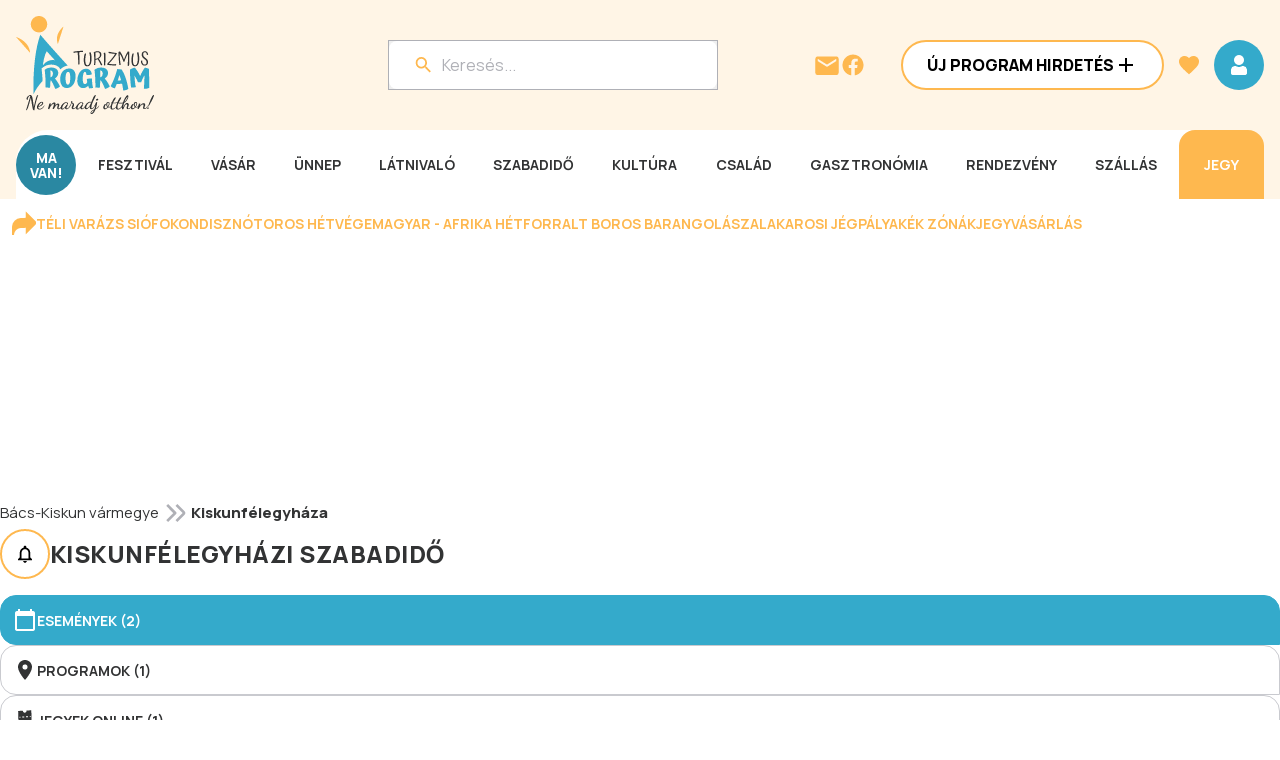

--- FILE ---
content_type: text/html; charset=utf-8
request_url: https://www.programturizmus.hu/helykategoria-szabadido.kiskunfelegyhaza.html
body_size: 80664
content:
<!DOCTYPE html><html lang="hu"><head><meta charSet="utf-8"/><meta name="viewport" content="width=device-width, initial-scale=1"/><link rel="preload" as="image" href="/_next/static/media/pt_logo.6d039d25.svg" fetchPriority="high"/><link rel="stylesheet" href="/_next/static/css/aa63c75aeac0dbc4.css" data-precedence="next"/><link rel="stylesheet" href="/_next/static/css/85381d0033397c56.css" data-precedence="next"/><link rel="stylesheet" href="/_next/static/css/a4f72d92d4a66c4e.css" data-precedence="next"/><link rel="stylesheet" href="/_next/static/css/6af062b5e06e5648.css" data-precedence="next"/><link rel="stylesheet" href="/_next/static/css/e7f52e285b2c57d2.css" data-precedence="next"/><link rel="stylesheet" href="/_next/static/css/2a4a926e521f7898.css" data-precedence="next"/><link rel="stylesheet" href="/_next/static/css/857aa62baa17c894.css" data-precedence="next"/><link rel="stylesheet" href="/_next/static/css/49e349894a4617a8.css" data-precedence="next"/><link rel="preload" as="script" fetchPriority="low" href="/_next/static/chunks/webpack-d4accd3749a244d6.js"/><script src="/_next/static/chunks/fd9d1056-bdb4fe32f929834d.js" async=""></script><script src="/_next/static/chunks/2117-28aaa4b48ee47890.js" async=""></script><script src="/_next/static/chunks/main-app-e35ae1193a9af127.js" async=""></script><script src="/_next/static/chunks/6568-3ae28b91e7bf1243.js" async=""></script><script src="/_next/static/chunks/9855-4fa23dd2edc28790.js" async=""></script><script src="/_next/static/chunks/app/layout-8ca890602d535eda.js" async=""></script><script src="/_next/static/chunks/d0deef33-7ae5944706a0e87c.js" async=""></script><script src="/_next/static/chunks/1632-6a5f11c115df6aa8.js" async=""></script><script src="/_next/static/chunks/2284-ba7f830702f0cc7d.js" async=""></script><script src="/_next/static/chunks/5784-242107f075d387aa.js" async=""></script><script src="/_next/static/chunks/6799-ee412df483470f20.js" async=""></script><script src="/_next/static/chunks/4472-d6d089017cdfbb7b.js" async=""></script><script src="/_next/static/chunks/4632-42b194d92cf265fa.js" async=""></script><script src="/_next/static/chunks/4075-426e0ca16e518d6c.js" async=""></script><script src="/_next/static/chunks/9249-fc09c184945683c7.js" async=""></script><script src="/_next/static/chunks/8244-77b984e7a3540e9d.js" async=""></script><script src="/_next/static/chunks/4141-39ba567390aa46ea.js" async=""></script><script src="/_next/static/chunks/3366-7ac96ba0dacf4be6.js" async=""></script><script src="/_next/static/chunks/4391-9548ebe1318100e7.js" async=""></script><script src="/_next/static/chunks/6447-8b2e6d6ad2bee8b5.js" async=""></script><script src="/_next/static/chunks/9918-2113e49260bfdfdb.js" async=""></script><script src="/_next/static/chunks/7586-9206690cc1d13ab6.js" async=""></script><script src="/_next/static/chunks/4629-ab62295b872204a2.js" async=""></script><script src="/_next/static/chunks/7310-63743acbedd2d638.js" async=""></script><script src="/_next/static/chunks/1687-fc4b35c103a7f799.js" async=""></script><script src="/_next/static/chunks/app/helykategoria/%5BkategoriaSlug%5D/%5BhelySlug%5D/page-0f1ac8a0707af373.js" async=""></script><link rel="preload" href="https://www.googletagmanager.com/gtm.js?id=GTM-KVGGMPQ7" as="script"/><link rel="preload" href="https://securepubads.g.doubleclick.net/tag/js/gpt.js" as="script"/><link rel="preconnect" href="https://pagead2.googlesyndication.com"/><link rel="preconnect" href="https://consent.cookiebot.com"/><link rel="preconnect" href="https://server.infinety.hu"/><link rel="preconnect" href="https://securepubads.g.doubleclick.net"/><link rel="preconnect" href="https://headerbidding.services"/><link rel="dns-prefetch" href="https://googleads.g.doubleclick.net"/><link rel="dns-prefetch" href="https://www.googletagmanager.com"/><link rel="dns-prefetch" href="https://www.google-analytics.com"/><link rel="preload" href="https://securepubads.g.doubleclick.net/tag/js/gpt.js" as="script"/><title>Kiskunfélegyházi szabadidő - Programturizmus</title><meta name="description" content="Szabadidő programok Kiskunfélegyháza településen . Garantált- és fakultatív programlehetőségek, kedvelt hobbi elfoglaltság ajánlatok."/><meta name="robots" content="index, follow"/><link rel="canonical" href="https://www.programturizmus.hu/helykategoria-szabadido.kiskunfelegyhaza.html"/><meta property="og:title" content="Kiskunfélegyházi szabadidő - Programturizmus"/><meta property="og:description" content="Szabadidő programok Kiskunfélegyháza településen . Garantált- és fakultatív programlehetőségek, kedvelt hobbi elfoglaltság ajánlatok."/><meta property="og:url" content="https://www.programturizmus.hu/helykategoria-szabadido.kiskunfelegyhaza.html"/><meta property="og:site_name" content="Programturizmus"/><meta property="og:image" content="https://www.programturizmus.hu/images/programturizmus_og.jpg"/><meta property="og:type" content="website"/><meta name="twitter:card" content="summary_large_image"/><meta name="twitter:title" content="Kiskunfélegyházi szabadidő - Programturizmus"/><meta name="twitter:description" content="Szabadidő programok Kiskunfélegyháza településen . Garantált- és fakultatív programlehetőségek, kedvelt hobbi elfoglaltság ajánlatok."/><meta name="twitter:image" content="https://www.programturizmus.hu/images/programturizmus_og.jpg"/><link rel="icon" href="/favicon.ico" type="image/x-icon" sizes="16x16"/><meta name="next-size-adjust"/><script src="/_next/static/chunks/polyfills-42372ed130431b0a.js" noModule=""></script></head><body class="__className_73ee6c"><script id="statistics-id" type="application/javascript">
    (function() {
      const token = "eyJhbGciOiJIUzI1NiIsInR5cCI6IkpXVCJ9.[base64].gcZn9fvPY5-cRWYx6JIzUGP68mQjQ1okbY1WVVrFbcg";
      Object.defineProperty(window, '__STATISTICS_ID__', {
        get: () => token,
        configurable: false,
        enumerable: false
      });
    })();
    </script><script id="schema" type="application/ld+json">{"@context":"https://schema.org","@graph":[{"@context":"https://schema.org","@type":"WebPage","name":["Szabadidő - Programturizmus, az élménynavigátor"]},{"@type":"BreadcrumbList","itemListElement":[{"@type":"ListItem","item":["https://www.programturizmus.hu/helykategoria-szabadido.bacs-kiskun-varmegye.html"],"name":["Bács-Kiskun vármegye"],"position":["1"]},{"@type":"ListItem","item":["https://www.programturizmus.hu/helykategoria-szabadido.kiskunfelegyhaza.html"],"name":["Kiskunfélegyháza"],"position":["2"]}]},{"@type":"Organization","image":"https://www.programturizmus.hu/images/programturizmus_og.jpg","url":"https://www.programturizmus.hu/","logo":"https://www.programturizmus.hu/images/programturizmus_logo.jpg","name":"Programturizmus","description":"Magyarországi tematikus szabadidős és utazási programajánlatok. Belföldi turisztikai programok, látnivalók, rendezvények, programcsomagok, eseménynaptárak.","email":"info@programturizmus.hu","telephone":"+36209677399"}]}</script><div class="d-tablet"><header class="Header_header__nIRVc"><div class="Header_topRow__ORIJB"><div class="Header_logoContainer__wTtD_"><a href="/"><svg width="49" height="68" viewBox="0 0 49 68" fill="none" xmlns="http://www.w3.org/2000/svg"><g clip-path="url(#clip0_1_21931)"><path d="M20.066 14.25c3.957 0 7.164-3.19 7.164-7.125S24.023 0 20.066 0c-3.956 0-7.164 3.19-7.164 7.125s3.208 7.125 7.164 7.125zM12.3 31.999C11.531 21.559 0 18.188 0 18.188l12.3 13.81zM36.547 24.34c-3.504-8.843 4.859-15.133 4.859-15.133l-4.86 15.132z" fill="#FEB84F"></path><path d="M21.207 16.266c-4.094 11.231-6.43 28.613-6.004 51.721 7.422-15.602 21.441-23.341 33.53-21.006-7.89-8.75-17.429-18.948-27.526-30.715zm12.5 22.098c-3.48-.777-7.606.909-10.035 4.145l-.204.276.036-.326a37.192 37.192 0 012.066-9.224c.321-.885.73-1.738 1.219-2.544l.066-.113.09.101c1.805 2.075 3.57 3.994 5.125 5.684a391.55 391.55 0 011.719 1.877l.167.186-.25-.062z" fill="#34AACB"></path></g><defs><clipPath id="clip0_1_21931"><path fill="#fff" d="M0 0H48.7333V68H0z"></path></clipPath></defs></svg></a></div><div class="Header_wrapper__w2t4Z"><div class="Header_searchContainer__4sLwr"><button style="width:100%;position:relative;max-width:328px"><div class="Input_container__qod_Z " style="flex:0;background-color:var(--color-white);border-radius:8px;pointer-events:none"><div class="Input_input__CK1gD" style="align-self:initial"><svg width="24" height="24" viewBox="0 0 24 24" fill="none" xmlns="http://www.w3.org/2000/svg" style="margin-right:8px"><path fill-rule="evenodd" clip-rule="evenodd" d="M14.71 14h.79l4.99 5L19 20.49l-5-4.99v-.79l-.27-.28A6.471 6.471 0 019.5 16 6.5 6.5 0 1116 9.5c0 1.61-.59 3.09-1.57 4.23l.28.27zM5 9.5C5 11.99 7.01 14 9.5 14S14 11.99 14 9.5 11.99 5 9.5 5 5 7.01 5 9.5z" fill="var(--color-secondary)"></path></svg><input id="fakeSearch" size="1" placeholder="Keresés..." type="text" name="fakeSearch" value=""/></div></div></button><!--$--><!--/$--></div><div class="Header_iconContainer__ZwKU1"><a href="mailto:info@programturizmus.hu"><svg width="28" height="28" viewBox="0 0 28 28" fill="none" xmlns="http://www.w3.org/2000/svg"><path fill-rule="evenodd" clip-rule="evenodd" d="M4.667 5.414h18.666a2.34 2.34 0 012.334 2.333v14a2.34 2.34 0 01-2.334 2.334H4.667a2.34 2.34 0 01-2.334-2.334l.012-14a2.33 2.33 0 012.322-2.333zM14 15.914l9.333-5.833V7.747L14 13.581 4.667 7.747v2.334L14 15.914z" fill="var(--color-secondary)"></path></svg></a><a target="_blank" href="https://www.facebook.com/programturizmus.hu"><svg width="24" height="24" viewBox="0 0 24 24" fill="none" xmlns="http://www.w3.org/2000/svg"><path fill-rule="evenodd" clip-rule="evenodd" d="M22.5 12.063c0-5.799-4.701-10.5-10.5-10.5-5.798 0-10.5 4.701-10.5 10.5 0 5.24 3.84 9.584 8.86 10.373v-7.337H7.693v-3.037h2.667V9.75c0-2.63 1.568-4.085 3.966-4.085 1.149 0 2.35.205 2.35.205v2.584h-1.324c-1.304 0-1.712.81-1.712 1.64v1.97h2.912l-.465 3.036h-2.446v7.337c5.02-.788 8.86-5.131 8.86-10.373z" fill="var(--color-secondary)"></path></svg></a><button class="Button_button__JPIMl Button_tertiary___0uUi Button_iconOnly__pVXwm" style="opacity:1"><!--$--><svg width="24" height="24" viewBox="0 0 24 24" fill="none" xmlns="http://www.w3.org/2000/svg"><path d="M16 7a4 4 0 11-8 0 4 4 0 018 0z M7.67 13.018l-.03.002a3.395 3.395 0 00-.353.044 4 4 0 00-3.223 3.223C4 16.643 4 17.047 4 17.59v1.842c0 .252 0 .498.017.706.019.229.063.499.201.77a2 2 0 00.874.874c.271.138.541.182.77.201.208.017.454.017.706.017h10.864c.252 0 .498 0 .706-.017.229-.019.499-.063.77-.201a2 2 0 00.874-.874c.138-.271.182-.541.201-.77.017-.208.017-.454.017-.706v-1.847c0-.54 0-.94-.063-1.292a4 4 0 00-3.23-3.23 3.41 3.41 0 00-.347-.043l-.03-.002c-.2-.016-.382-.03-.608-.013a2.699 2.699 0 00-.592.105c-.22.062-.543.209-.961.398l-.108.05A4.98 4.98 0 0112 14a4.979 4.979 0 01-2.06-.443l-.108-.049c-.419-.19-.742-.336-.963-.398a2.694 2.694 0 00-.591-.105c-.227-.017-.408-.003-.608.013z" stroke="#FD9902" stroke-width="2" stroke-linecap="round" stroke-linejoin="round"></path></svg><!--/$--></button><div class="Header_menuIcon__4hCiK"><button class="Button_button__JPIMl Button_primary___0m_6 Button_iconOnly__pVXwm" style="opacity:1"><!--$--><svg xmlns="http://www.w3.org/2000/svg" width="24" height="24" fill="none" viewBox="0 0 24 24"><path fill="var(--color-white)" fill-rule="evenodd" d="M3 8V6h18v2H3zm0 5h18v-2H3v2zm0 5h18v-2H3v2z" clip-rule="evenodd"></path></svg><!--/$--></button></div></div></div></div></header></div><div class="d-mobile"><header class="Header_header__nIRVc"><div class="Header_topRow__ORIJB"><div class="Header_logoContainer__wTtD_"><a href="/"><img alt="Turizmus Program" fetchPriority="high" loading="eager" width="138" height="98" decoding="async" data-nimg="1" style="color:transparent;width:138px;height:98px" src="/_next/static/media/pt_logo.6d039d25.svg"/></a></div><div class="Header_iconContainer__ZwKU1"><a href="mailto:info@programturizmus.hu"><svg width="28" height="28" viewBox="0 0 28 28" fill="none" xmlns="http://www.w3.org/2000/svg"><path fill-rule="evenodd" clip-rule="evenodd" d="M4.667 5.414h18.666a2.34 2.34 0 012.334 2.333v14a2.34 2.34 0 01-2.334 2.334H4.667a2.34 2.34 0 01-2.334-2.334l.012-14a2.33 2.33 0 012.322-2.333zM14 15.914l9.333-5.833V7.747L14 13.581 4.667 7.747v2.334L14 15.914z" fill="var(--color-secondary)"></path></svg></a><a target="_blank" href="https://www.facebook.com/programturizmus.hu"><svg width="24" height="24" viewBox="0 0 24 24" fill="none" xmlns="http://www.w3.org/2000/svg"><path fill-rule="evenodd" clip-rule="evenodd" d="M22.5 12.063c0-5.799-4.701-10.5-10.5-10.5-5.798 0-10.5 4.701-10.5 10.5 0 5.24 3.84 9.584 8.86 10.373v-7.337H7.693v-3.037h2.667V9.75c0-2.63 1.568-4.085 3.966-4.085 1.149 0 2.35.205 2.35.205v2.584h-1.324c-1.304 0-1.712.81-1.712 1.64v1.97h2.912l-.465 3.036h-2.446v7.337c5.02-.788 8.86-5.131 8.86-10.373z" fill="var(--color-secondary)"></path></svg></a><button class="Button_button__JPIMl Button_tertiary___0uUi Button_iconOnly__pVXwm" style="opacity:1"><!--$--><svg width="24" height="24" viewBox="0 0 24 24" fill="none" xmlns="http://www.w3.org/2000/svg"><path d="M16 7a4 4 0 11-8 0 4 4 0 018 0z M7.67 13.018l-.03.002a3.395 3.395 0 00-.353.044 4 4 0 00-3.223 3.223C4 16.643 4 17.047 4 17.59v1.842c0 .252 0 .498.017.706.019.229.063.499.201.77a2 2 0 00.874.874c.271.138.541.182.77.201.208.017.454.017.706.017h10.864c.252 0 .498 0 .706-.017.229-.019.499-.063.77-.201a2 2 0 00.874-.874c.138-.271.182-.541.201-.77.017-.208.017-.454.017-.706v-1.847c0-.54 0-.94-.063-1.292a4 4 0 00-3.23-3.23 3.41 3.41 0 00-.347-.043l-.03-.002c-.2-.016-.382-.03-.608-.013a2.699 2.699 0 00-.592.105c-.22.062-.543.209-.961.398l-.108.05A4.98 4.98 0 0112 14a4.979 4.979 0 01-2.06-.443l-.108-.049c-.419-.19-.742-.336-.963-.398a2.694 2.694 0 00-.591-.105c-.227-.017-.408-.003-.608.013z" stroke="#FD9902" stroke-width="2" stroke-linecap="round" stroke-linejoin="round"></path></svg><!--/$--></button><div class="Header_menuIcon__4hCiK"><button class="Button_button__JPIMl Button_primary___0m_6 Button_iconOnly__pVXwm" style="opacity:1"><!--$--><svg xmlns="http://www.w3.org/2000/svg" width="24" height="24" fill="none" viewBox="0 0 24 24"><path fill="var(--color-white)" fill-rule="evenodd" d="M3 8V6h18v2H3zm0 5h18v-2H3v2zm0 5h18v-2H3v2z" clip-rule="evenodd"></path></svg><!--/$--></button></div></div></div><div class="Header_searchContainerWrapper__vx05T"><div class="Header_searchContainer__4sLwr"><button style="width:100%;position:relative;max-width:328px"><div class="Input_container__qod_Z " style="flex:0;background-color:var(--color-white);border-radius:8px;pointer-events:none"><div class="Input_input__CK1gD" style="align-self:initial"><svg width="24" height="24" viewBox="0 0 24 24" fill="none" xmlns="http://www.w3.org/2000/svg" style="margin-right:8px"><path fill-rule="evenodd" clip-rule="evenodd" d="M14.71 14h.79l4.99 5L19 20.49l-5-4.99v-.79l-.27-.28A6.471 6.471 0 019.5 16 6.5 6.5 0 1116 9.5c0 1.61-.59 3.09-1.57 4.23l.28.27zM5 9.5C5 11.99 7.01 14 9.5 14S14 11.99 14 9.5 11.99 5 9.5 5 5 7.01 5 9.5z" fill="var(--color-secondary)"></path></svg><input id="fakeSearch" size="1" placeholder="Keresés..." type="text" name="fakeSearch" value=""/></div></div></button><!--$--><!--/$--></div></div></header></div><div class="d-desktop"><header class="Header_header__nIRVc"><div class="Header_contentWrapper__z2Ts8"><div class="Header_topRow__ORIJB"><div class="Header_logoContainer__wTtD_"><a href="/"><img alt="Turizmus Program" fetchPriority="high" loading="eager" width="138" height="98" decoding="async" data-nimg="1" style="color:transparent;width:138px;height:98px" src="/_next/static/media/pt_logo.6d039d25.svg"/></a></div><div class="Header_wrapper__w2t4Z"><div class="Header_searchContainer__4sLwr"><button style="width:100%;position:relative;max-width:328px"><div class="Input_container__qod_Z " style="flex:0;background-color:var(--color-white);border-radius:8px;pointer-events:none"><div class="Input_input__CK1gD" style="align-self:initial"><svg width="24" height="24" viewBox="0 0 24 24" fill="none" xmlns="http://www.w3.org/2000/svg" style="margin-right:8px"><path fill-rule="evenodd" clip-rule="evenodd" d="M14.71 14h.79l4.99 5L19 20.49l-5-4.99v-.79l-.27-.28A6.471 6.471 0 019.5 16 6.5 6.5 0 1116 9.5c0 1.61-.59 3.09-1.57 4.23l.28.27zM5 9.5C5 11.99 7.01 14 9.5 14S14 11.99 14 9.5 11.99 5 9.5 5 5 7.01 5 9.5z" fill="var(--color-secondary)"></path></svg><input id="fakeSearch" size="1" placeholder="Keresés..." type="text" name="fakeSearch" value=""/></div></div></button><!--$--><!--/$--></div><div class="Header_iconContainer__ZwKU1"><a href="mailto:info@programturizmus.hu"><svg width="28" height="28" viewBox="0 0 28 28" fill="none" xmlns="http://www.w3.org/2000/svg"><path fill-rule="evenodd" clip-rule="evenodd" d="M4.667 5.414h18.666a2.34 2.34 0 012.334 2.333v14a2.34 2.34 0 01-2.334 2.334H4.667a2.34 2.34 0 01-2.334-2.334l.012-14a2.33 2.33 0 012.322-2.333zM14 15.914l9.333-5.833V7.747L14 13.581 4.667 7.747v2.334L14 15.914z" fill="var(--color-secondary)"></path></svg></a><a target="_blank" href="https://www.facebook.com/programturizmus.hu"><svg width="24" height="24" viewBox="0 0 24 24" fill="none" xmlns="http://www.w3.org/2000/svg"><path fill-rule="evenodd" clip-rule="evenodd" d="M22.5 12.063c0-5.799-4.701-10.5-10.5-10.5-5.798 0-10.5 4.701-10.5 10.5 0 5.24 3.84 9.584 8.86 10.373v-7.337H7.693v-3.037h2.667V9.75c0-2.63 1.568-4.085 3.966-4.085 1.149 0 2.35.205 2.35.205v2.584h-1.324c-1.304 0-1.712.81-1.712 1.64v1.97h2.912l-.465 3.036h-2.446v7.337c5.02-.788 8.86-5.131 8.86-10.373z" fill="var(--color-secondary)"></path></svg></a></div><div class="Header_buttonContainer__uHzGE"><button class="Button_button__JPIMl Button_secondary___mByW" style="width:100%;opacity:1"><p class="Text_button__9lwGy " style="color:var(--color-black)">Új Program Hirdetés</p><!--$--><svg width="24" height="24" viewBox="0 0 24 24" fill="none" xmlns="http://www.w3.org/2000/svg"><path d="M19 13h-6v6h-2v-6H5v-2h6V5h2v6h6v2z" fill="var(--color-black)"></path></svg><!--/$--></button></div><button class="Button_button__JPIMl Button_tertiary___0uUi Button_iconOnly__pVXwm" style="opacity:1"><!--$--><svg width="24" height="24" viewBox="0 0 40 40" fill="none" xmlns="http://www.w3.org/2000/svg"><path d="M20 35.583l-2.417-2.2C9 25.6 3.333 20.467 3.333 14.167 3.333 9.033 7.367 5 12.5 5c2.9 0 5.683 1.35 7.5 3.483C21.817 6.35 24.6 5 27.5 5c5.133 0 9.167 4.033 9.167 9.167 0 6.3-5.667 11.433-14.25 19.233L20 35.583z" fill="var(--color-secondary)"></path></svg><!--/$--></button><button class="Button_button__JPIMl Button_primary___0m_6 Button_iconOnly__pVXwm" style="opacity:1"><!--$--><svg width="24" height="24" viewBox="0 0 24 24" fill="none" xmlns="http://www.w3.org/2000/svg"><path d="M12 2a5 5 0 100 10 5 5 0 000-10zM7.67 13.018l-.03.002a3.395 3.395 0 00-.353.044 4 4 0 00-3.223 3.223C4 16.643 4 17.047 4 17.59v1.842c0 .252 0 .498.017.706.019.229.063.499.201.77a2 2 0 00.874.874c.271.138.541.182.77.201.208.017.454.017.706.017h10.864c.252 0 .498 0 .706-.017.229-.019.499-.063.77-.201a2 2 0 00.874-.874c.138-.271.182-.541.201-.77.017-.208.017-.454.017-.706v-1.847c0-.54 0-.94-.063-1.292a4 4 0 00-3.23-3.23 3.41 3.41 0 00-.347-.043l-.03-.002c-.2-.016-.382-.03-.608-.013a2.699 2.699 0 00-.592.105c-.22.062-.543.209-.961.398l-.108.05A4.98 4.98 0 0112 14a4.979 4.979 0 01-2.06-.443l-.108-.049c-.419-.19-.742-.336-.963-.398a2.694 2.694 0 00-.591-.105c-.227-.017-.408-.003-.608.013z" fill="var(--color-white)"></path></svg><!--/$--></button></div></div><div class="Header_navContainerWrapper__XCo_P"><nav class="Header_navContainer___Qjne"><div class="flex flex-row items-center justify-between"><a href="/naptar-ma.html"><p class="Text_body-16-bold__OeJb4 Header_navLink__lOQ1T Header_maVan__CHEQY Header_circle__VtaFz" style="color:var(--color-white)">MA <br/>VAN!</p></a><div class="Header_menuItems__lCN4V"><a href="/kategoria-fesztival.html"><p class="Text_menu-button__wnByK Header_navLink__lOQ1T" style="color:var(--color-grey-20)">Fesztivál</p></a></div><div class="Header_menuItems__lCN4V"><a href="/kategoria-vasarok.html"><p class="Text_menu-button__wnByK Header_navLink__lOQ1T" style="color:var(--color-grey-20)">Vásár</p></a></div><div class="Header_menuItems__lCN4V"><a href="/kategoria-unnepek.html"><p class="Text_menu-button__wnByK Header_navLink__lOQ1T" style="color:var(--color-grey-20)">Ünnep</p></a></div><div class="Header_menuItems__lCN4V"><a href="/kategoria-latnivalo.html"><p class="Text_menu-button__wnByK Header_navLink__lOQ1T" style="color:var(--color-grey-20)">Látnivaló</p></a></div><div class="Header_menuItems__lCN4V"><a href="/kategoria-szabadido.html"><p class="Text_menu-button__wnByK Header_navLink__lOQ1T" style="color:var(--color-grey-20)">Szabadidő</p></a></div><div class="Header_menuItems__lCN4V"><a href="/kategoria-kulturalis-program.html"><p class="Text_menu-button__wnByK Header_navLink__lOQ1T" style="color:var(--color-grey-20)">Kultúra</p></a></div><div class="Header_menuItems__lCN4V"><a href="/kategoria-csalad-gyerek.html"><p class="Text_menu-button__wnByK Header_navLink__lOQ1T" style="color:var(--color-grey-20)">Család</p></a></div><div class="Header_menuItems__lCN4V"><a href="/kategoria-gasztronomiai-program.html"><p class="Text_menu-button__wnByK Header_navLink__lOQ1T" style="color:var(--color-grey-20)">Gasztronómia</p></a></div><div class="Header_menuItems__lCN4V"><a href="/kategoria-rendezveny.html"><p class="Text_menu-button__wnByK Header_navLink__lOQ1T" style="color:var(--color-grey-20)">Rendezvény</p></a></div><div class="Header_menuItems__lCN4V"><a href="/kategoria-szallas-ajanlatok.html"><p class="Text_menu-button__wnByK Header_navLink__lOQ1T" style="color:var(--color-grey-20)">Szállás</p></a></div><a target="_blank" href="https://programturizmus.jegy.hu/"><p class="Text_menu-button__wnByK Header_navLink__lOQ1T Header_ticketLink__uANMG" style="color:var(--color-white)">Jegy</p></a></div><div class="Header_subCategoryWrapper__EhiUr Header_close__eRfvh"><div></div></div></nav></div></div></header></div><div class="ContentItemListPageLayout_container__bvWrn"><!--$--><div class="flex items-center p-3 gap-4 w-full flex-wrap rounded-2xl" style="background-color:var(--color-white)"><svg width="24" height="24" viewBox="0 0 32 32" fill="none" xmlns="http://www.w3.org/2000/svg"><g clip-path="url(#clip0_1_21251)"><path d="M2.676 31.998H.009V21.331a12.01 12.01 0 0111.99-12l6.458-.205V.574l12.383 12.39a4 4 0 010 5.657L18.46 31.01V22.46l-6.46.206a9.34 9.34 0 00-9.324 9.333z" fill="var(--color-secondary)"></path></g><defs><clipPath id="clip0_1_21251"><path fill="#fff" d="M0 0H32V32H0z"></path></clipPath></defs></svg><a target="_blank" href="https://www.programturizmus.hu/ajanlat-siofok-programok.html"><p class="Text_menu-button__wnByK " style="color:var(--color-secondary)">Téli varázs Siófokon</p></a><a target="_blank" href="https://www.programturizmus.hu/ajanlat-disznotoros-hetvege-mezokovesd.html"><p class="Text_menu-button__wnByK " style="color:var(--color-secondary)">Disznótoros hétvége</p></a><a target="_blank" href="https://www.programturizmus.hu/ajanlat-magyar-afrika-het.html"><p class="Text_menu-button__wnByK " style="color:var(--color-secondary)">Magyar - Afrika Hét</p></a><a target="_blank" href="https://www.programturizmus.hu/ajanlat-forralt-boros-barangolasok-monor.html"><p class="Text_menu-button__wnByK " style="color:var(--color-secondary)">Forralt Boros Barangolás </p></a><a target="_blank" href="https://www.programturizmus.hu/ajanlat-jegpalya-zalakaros.html"><p class="Text_menu-button__wnByK " style="color:var(--color-secondary)">Zalakarosi Jégpálya</p></a><a target="_blank" href="https://www.programturizmus.hu/ajanlat-testi-lelki-egeszseg.html"><p class="Text_menu-button__wnByK " style="color:var(--color-secondary)">Kék Zónák</p></a><a target="_blank" href="https://programturizmus.jegy.hu/"><p class="Text_menu-button__wnByK " style="color:var(--color-secondary)">Jegyvásárlás</p></a><div style="display:inline-block;width:0;height:0;padding:0;margin:0;border:0;overflow:hidden" aria-hidden="true"></div><div style="display:inline-block;width:0;height:0;padding:0;margin:0;border:0;overflow:hidden" aria-hidden="true"></div></div><!--/$--><div class="ContentItemListPageLayout_dLocalMobile__ZtA3c mx-auto"><div><div style="width:300px;height:250px;min-height:250px"></div></div></div><div class="ContentItemListPageLayout_grid__oQQnZ"><div class="ContentItemListPageLayout_sidebar__iJBI_"><div class="ContentItemListPageLayout_sidebar__iJBI_"><!--$--><div class="min-h-[282px]"><div class="flex flex-row flex-wrap gap-2 items-start sm:items-center xl:flex xl:flex-col xl:w-full xl:min-w-full xl:items-stretch"><a class="ContentItemMenuButton_containerActive__ywEyS" href="/helykategoria-szabadido.kiskunfelegyhaza.html?fs=dc"><!--$--><svg width="24" height="24" viewBox="0 0 24 24" fill="none" xmlns="http://www.w3.org/2000/svg"><path fill-rule="evenodd" clip-rule="evenodd" d="M19 3h1c1.1 0 2 .9 2 2v16c0 1.1-.9 2-2 2H4c-1.1 0-2-.9-2-2V5c0-1.1.9-2 2-2h1V1h2v2h10V1h2v2zM4 21h16V8H4v13z" fill="var(--color-white)"></path></svg><!--/$--><p class="Text_menu-button__wnByK " style="color:var(--color-white)">Események (2)</p></a><a class="ContentItemMenuButton_container__ZQO_e" href="/helykategoria-szabadido.kiskunfelegyhaza.html?fs=d"><!--$--><svg width="24" height="24" viewBox="0 0 24 24" fill="none" xmlns="http://www.w3.org/2000/svg"><path fill-rule="evenodd" clip-rule="evenodd" d="M5 9c0-3.87 3.13-7 7-7s7 3.13 7 7c0 5.25-7 13-7 13S5 14.25 5 9zm4.5 0a2.5 2.5 0 005 0 2.5 2.5 0 00-5 0z" fill="var(--color-grey-20)"></path></svg><!--/$--><p class="Text_menu-button__wnByK " style="color:var(--color-grey-20)">Programok (1)</p></a><a class="ContentItemMenuButton_container__ZQO_e" href="/helykategoria-szabadido.kiskunfelegyhaza.html?fs=i"><!--$--><svg width="24" height="24" viewBox="0 0 28 28" fill="none" xmlns="http://www.w3.org/2000/svg"><path fill-rule="evenodd" clip-rule="evenodd" d="M11.455 3.18l-5.495.283.737 21.895 5.495-.281v-.001c-.046-1.344.902-2.483 2.116-2.546 1.213-.062 2.234.977 2.28 2.32v.001l5.494-.281-.737-21.896-5.495.282c.045 1.343-.902 2.482-2.116 2.545-1.213.062-2.234-.977-2.28-2.32zm-3.848 8.088l1.1-.056-.039-1.13-1.099.056.038 1.13zm3.297-.169l2.198-.112-.038-1.13-2.198.112.038 1.13zm4.396-.225l2.197-.113-.038-1.13-2.197.113.037 1.13zm4.395-.225l1.099-.056-.038-1.13-1.099.056.038 1.13z" fill="var(--color-grey-20)"></path></svg><!--/$--><p class="Text_menu-button__wnByK " style="color:var(--color-grey-20)">Jegyek online (1)</p></a><a class="ContentItemMenuButton_container__ZQO_e" href="/helykategoria-szabadido.kiskunfelegyhaza.html?fs=p"><!--$--><svg width="24" height="24" viewBox="0 0 24 24" fill="none" xmlns="http://www.w3.org/2000/svg"><path d="M14.4 6L14 4H5v17h2v-7h5.6l.4 2h7V6h-5.6z" fill="var(--color-grey-20)"></path></svg><!--/$--><p class="Text_menu-button__wnByK " style="color:var(--color-grey-20)">Programhelyek (15)</p></a></div></div><!--/$--><button class="Button_button__JPIMl Button_secondary___mByW" style="width:100%;opacity:1"><p class="Text_button__9lwGy " style="color:var(--color-black)">Új Program Hirdetés</p><!--$--><svg width="24" height="24" viewBox="0 0 24 24" fill="none" xmlns="http://www.w3.org/2000/svg"><path d="M19 13h-6v6h-2v-6H5v-2h6V5h2v6h6v2z" fill="var(--color-black)"></path></svg><!--/$--></button><div style="width:300px;height:600px"><div style="width:300px;height:600px;min-height:600px"></div></div><div class="CalendarCard_container__Z5VNd"><div class="CalendarCard_header__vvcxb"><p class="Text_highlight__t4VRP " style="color:var(--color-grey-20)">Országos eseménynaptár</p></div><div class="CalendarCard_monthSelector__BBI5o"><div style="width:50px"></div><div class="CalendarCard_yearMonth__2fzrm"><a href="/naptar-2026.html"><p class="Text_body-15-bold__b31ta " style="color:var(--color-grey-20)">2026.</p></a><p class="Text_body-15-bold__b31ta " style="color:var(--color-grey-20)"> </p><a href="/naptar-2026-01.html"><p class="Text_body-15-bold__b31ta " style="color:var(--color-grey-20)">Január</p></a></div><button class="Button_button__JPIMl Button_tertiary___0uUi Button_iconOnly__pVXwm" style="opacity:1"><!--$--><svg width="24" height="24" viewBox="0 0 32 32" fill="none" xmlns="http://www.w3.org/2000/svg"><path d="M13.333 8l-1.88 1.88L17.56 16l-6.107 6.12 1.88 1.88 8-8-8-8z" fill="var(--color-grey-20)"></path></svg><!--/$--></button></div><div class="CalendarCard_calendarDaysContainer__m_yGv"><div class="CalendarCard_calendarDaysHeader__PxrR_"><p class="Text_body-15-bold__b31ta CalendarCard_day__co7su" style="color:var(--color-grey-20)">Hé</p><p class="Text_body-15-bold__b31ta CalendarCard_day__co7su" style="color:var(--color-grey-20)">Ke</p><p class="Text_body-15-bold__b31ta CalendarCard_day__co7su" style="color:var(--color-grey-20)">Sze</p><p class="Text_body-15-bold__b31ta CalendarCard_day__co7su" style="color:var(--color-grey-20)">Csü</p><p class="Text_body-15-bold__b31ta CalendarCard_day__co7su" style="color:var(--color-grey-20)">Pé</p><p class="Text_body-15-bold__b31ta CalendarCard_day__co7su" style="color:var(--color-grey-20)">Szo</p><p class="Text_body-15-bold__b31ta CalendarCard_day__co7su" style="color:var(--color-grey-20)">Va</p></div><div class="CalendarCard_calendarDays__rkdM7"><a style="cursor:default" href="/naptar.html"><p class="Text_body-15__Uokci CalendarCard_day__co7su CalendarCard_inactiveDay__ZKJUp" style="color:var(--color-grey-20)">29</p></a><a style="cursor:default" href="/naptar.html"><p class="Text_body-15__Uokci CalendarCard_day__co7su CalendarCard_inactiveDay__ZKJUp" style="color:var(--color-grey-20)">30</p></a><a style="cursor:default" href="/naptar.html"><p class="Text_body-15__Uokci CalendarCard_day__co7su CalendarCard_inactiveDay__ZKJUp" style="color:var(--color-grey-20)">31</p></a><a style="cursor:default" href="/naptar-2026-01-01.html"><p class="Text_body-15-bold__b31ta CalendarCard_day__co7su" style="color:var(--color-grey-20)">1</p></a><a style="cursor:default" href="/naptar-2026-01-02.html"><p class="Text_body-15-bold__b31ta CalendarCard_day__co7su" style="color:var(--color-grey-20)">2</p></a><a style="cursor:default" href="/naptar-2026-01-03.html"><p class="Text_body-15-bold__b31ta CalendarCard_day__co7su" style="color:var(--color-grey-20)">3</p></a><a style="cursor:default" href="/naptar-2026-01-04.html"><p class="Text_body-15-bold__b31ta CalendarCard_day__co7su" style="color:var(--color-grey-20)">4</p></a><a style="cursor:default" href="/naptar-2026-01-05.html"><p class="Text_body-15-bold__b31ta CalendarCard_day__co7su" style="color:var(--color-grey-20)">5</p></a><a style="cursor:default" href="/naptar-2026-01-06.html"><p class="Text_body-15-bold__b31ta CalendarCard_day__co7su" style="color:var(--color-grey-20)">6</p></a><a style="cursor:default" href="/naptar-2026-01-07.html"><p class="Text_body-15-bold__b31ta CalendarCard_day__co7su" style="color:var(--color-grey-20)">7</p></a><a style="cursor:default" href="/naptar-2026-01-08.html"><p class="Text_body-15-bold__b31ta CalendarCard_day__co7su" style="color:var(--color-grey-20)">8</p></a><a style="cursor:default" href="/naptar-2026-01-09.html"><p class="Text_body-15-bold__b31ta CalendarCard_day__co7su" style="color:var(--color-grey-20)">9</p></a><a style="cursor:default" href="/naptar-2026-01-10.html"><p class="Text_body-15-bold__b31ta CalendarCard_day__co7su" style="color:var(--color-grey-20)">10</p></a><a style="cursor:default" href="/naptar-2026-01-11.html"><p class="Text_body-15-bold__b31ta CalendarCard_day__co7su" style="color:var(--color-grey-20)">11</p></a><a style="cursor:default" href="/naptar-2026-01-12.html"><p class="Text_body-15-bold__b31ta CalendarCard_day__co7su" style="color:var(--color-grey-20)">12</p></a><a style="cursor:default" href="/naptar-2026-01-13.html"><p class="Text_body-15-bold__b31ta CalendarCard_day__co7su" style="color:var(--color-grey-20)">13</p></a><a href="/naptar-2026-01-14.html"><p class="Text_body-15-bold__b31ta CalendarCard_day__co7su CalendarCard_currentDay__RtVsU" style="color:var(--color-grey-20)">14</p></a><a href="/naptar-2026-01-15.html"><p class="Text_body-15-bold__b31ta CalendarCard_day__co7su" style="color:var(--color-grey-20)">15</p></a><a href="/naptar-2026-01-16.html"><p class="Text_body-15-bold__b31ta CalendarCard_day__co7su" style="color:var(--color-grey-20)">16</p></a><a href="/naptar-2026-01-17.html"><p class="Text_body-15-bold__b31ta CalendarCard_day__co7su" style="color:var(--color-grey-20)">17</p></a><a href="/naptar-2026-01-18.html"><p class="Text_body-15-bold__b31ta CalendarCard_day__co7su" style="color:var(--color-grey-20)">18</p></a><a href="/naptar-2026-01-19.html"><p class="Text_body-15-bold__b31ta CalendarCard_day__co7su" style="color:var(--color-grey-20)">19</p></a><a href="/naptar-2026-01-20.html"><p class="Text_body-15-bold__b31ta CalendarCard_day__co7su" style="color:var(--color-grey-20)">20</p></a><a href="/naptar-2026-01-21.html"><p class="Text_body-15-bold__b31ta CalendarCard_day__co7su" style="color:var(--color-grey-20)">21</p></a><a href="/naptar-2026-01-22.html"><p class="Text_body-15-bold__b31ta CalendarCard_day__co7su" style="color:var(--color-grey-20)">22</p></a><a href="/naptar-2026-01-23.html"><p class="Text_body-15-bold__b31ta CalendarCard_day__co7su" style="color:var(--color-grey-20)">23</p></a><a href="/naptar-2026-01-24.html"><p class="Text_body-15-bold__b31ta CalendarCard_day__co7su" style="color:var(--color-grey-20)">24</p></a><a href="/naptar-2026-01-25.html"><p class="Text_body-15-bold__b31ta CalendarCard_day__co7su" style="color:var(--color-grey-20)">25</p></a><a href="/naptar-2026-01-26.html"><p class="Text_body-15-bold__b31ta CalendarCard_day__co7su" style="color:var(--color-grey-20)">26</p></a><a href="/naptar-2026-01-27.html"><p class="Text_body-15-bold__b31ta CalendarCard_day__co7su" style="color:var(--color-grey-20)">27</p></a><a href="/naptar-2026-01-28.html"><p class="Text_body-15-bold__b31ta CalendarCard_day__co7su" style="color:var(--color-grey-20)">28</p></a><a href="/naptar-2026-01-29.html"><p class="Text_body-15-bold__b31ta CalendarCard_day__co7su" style="color:var(--color-grey-20)">29</p></a><a href="/naptar-2026-01-30.html"><p class="Text_body-15-bold__b31ta CalendarCard_day__co7su" style="color:var(--color-grey-20)">30</p></a><a href="/naptar-2026-01-31.html"><p class="Text_body-15-bold__b31ta CalendarCard_day__co7su" style="color:var(--color-grey-20)">31</p></a><a style="cursor:default" href="/naptar.html"><p class="Text_body-15__Uokci CalendarCard_day__co7su CalendarCard_inactiveDay__ZKJUp" style="color:var(--color-grey-20)">1</p></a></div></div><div class="CalendarCard_filterForm__4657k"><form class="flex flex-col gap-6" action="#"><div class="FormField_formField__pFxNa"><div><div class="CalendarSearchDateInput_quickFilters__TUzu8 flex flex-row gap-2 mb-6"><a href="/naptar-ma.html"><p class="Text_button__9lwGy " style="color:var(--color-grey-20)">Ma</p></a><a href="/naptar-holnap.html"><p class="Text_button__9lwGy " style="color:var(--color-grey-20)">Holnap</p></a><a href="/naptar-het.html"><p class="Text_button__9lwGy " style="color:var(--color-grey-20)">Héten</p></a><a href="/naptar-hetvege.html"><p class="Text_button__9lwGy " style="color:var(--color-grey-20)">Hétvégén</p></a></div><div class="flex flex-col gap-2"><div class="flex items-center gap-2"><div class="Input_container__qod_Z " style="flex:0"><div class="Input_input__CK1gD" style="align-self:initial"><input id="date.from" size="1" type="date" min="2026-01-14" name="date.from" value=""/></div></div><p class="Text_input-title__52HQW w-12" style="color:var(--color-grey-20)">-tól</p></div><div class="flex items-center gap-2"><div class="Input_container__qod_Z " style="flex:0"><div class="Input_input__CK1gD" style="align-self:initial"><input id="date.to" size="1" type="date" min="2026-01-14" name="date.to" value=""/></div></div><p class="Text_input-title__52HQW w-12" style="color:var(--color-grey-20)">-ig</p></div></div></div></div><button class="Button_button__JPIMl Button_primary___0m_6" style="width:100%;opacity:1"><p class="Text_button__9lwGy " style="color:var(--color-white)">Keresés</p><!--$--><svg width="24" height="24" viewBox="0 0 24 24" fill="none" xmlns="http://www.w3.org/2000/svg"><path fill-rule="evenodd" clip-rule="evenodd" d="M14.71 14h.79l4.99 5L19 20.49l-5-4.99v-.79l-.27-.28A6.471 6.471 0 019.5 16 6.5 6.5 0 1116 9.5c0 1.61-.59 3.09-1.57 4.23l.28.27zM5 9.5C5 11.99 7.01 14 9.5 14S14 11.99 14 9.5 11.99 5 9.5 5 5 7.01 5 9.5z" fill="var(--color-white)"></path></svg><!--/$--></button></form></div></div><div><div style="width:300px;height:250px;min-height:250px"></div></div></div></div><div class="flex flex-col gap-8"><div class="flex flex-col gap-8"><nav class="Breadcrumbs_breadcrumbs__qMi5Q" style="margin-bottom:0"><a href="/megye-bacs-kiskun-varmegye.html"><p class="Text_body-15__Uokci Breadcrumbs_link__58H8M" style="color:var(--color-grey-20)">Bács-Kiskun vármegye</p></a><svg xmlns="http://www.w3.org/2000/svg" width="32" height="32" fill="none" viewBox="0 0 24 24"><g fill="var(--color-grey-70)"><path d="M19.1 10.586l-5.289-5.293-1.41 1.414L17.688 12 12.4 17.293l1.415 1.414 5.285-5.293a2 2 0 000-2.828z"></path><path d="M12.811 11.293l-6-6-1.41 1.414L10.688 12 5.4 17.293l1.415 1.414 6-6a1 1 0 00-.004-1.414z"></path></g></svg><a href="/telepules-kiskunfelegyhaza.html"><p class="Text_body-15-bold__b31ta Breadcrumbs_link__58H8M" style="color:var(--color-grey-20)">Kiskunfélegyháza</p></a></nav><div><div class="flex justify-between items-center flex-wrap"><div class="flex flex-row gap-4 items-center flex-wrap"><button class="Button_button__JPIMl Button_secondary___mByW Button_iconOnly__pVXwm" style="opacity:1" data-tooltip="Értesítést kérek"><!--$--><svg width="24" height="24" viewBox="0 0 25 24" fill="none" xmlns="http://www.w3.org/2000/svg"><path fill-rule="evenodd" clip-rule="evenodd" d="M18.5 16v-5c0-3.07-1.63-5.64-4.5-6.32V4c0-.83-.67-1.5-1.5-1.5S11 3.17 11 4v.68C8.14 5.36 6.5 7.92 6.5 11v5l-2 2v1h16v-1l-2-2zm-6 6c1.1 0 2-.9 2-2h-4c0 1.1.9 2 2 2zm-4-5h8v-6c0-2.48-1.51-4.5-4-4.5s-4 2.02-4 4.5v6z" fill="var(--color-black)"></path></svg><!--/$--></button><div class="flex items-center gap-1 flex-wrap text-lg min-w-0"><h1 class="Text_h2__zRVgz break-words whitespace-normal" style="color:var(--color-grey-20)">Kiskunfélegyházi szabadidő</h1></div></div><div class="flex gap-4 whitespace-nowrap"></div></div><div class="text-justify mt-4"></div></div><!--$--><!--/$--><div class="ContentItemListPageLayout_dLocalMobile__ZtA3c"><!--$--><div class="flex flex-row flex-wrap gap-2 items-start sm:items-center xl:flex xl:flex-col xl:w-full xl:min-w-full xl:items-stretch"><a class="ContentItemMenuButton_containerActive__ywEyS" href="/helykategoria-szabadido.kiskunfelegyhaza.html?fs=dc"><!--$--><svg width="24" height="24" viewBox="0 0 24 24" fill="none" xmlns="http://www.w3.org/2000/svg"><path fill-rule="evenodd" clip-rule="evenodd" d="M19 3h1c1.1 0 2 .9 2 2v16c0 1.1-.9 2-2 2H4c-1.1 0-2-.9-2-2V5c0-1.1.9-2 2-2h1V1h2v2h10V1h2v2zM4 21h16V8H4v13z" fill="var(--color-white)"></path></svg><!--/$--><p class="Text_menu-button__wnByK " style="color:var(--color-white)">Események (2)</p></a><a class="ContentItemMenuButton_container__ZQO_e" href="/helykategoria-szabadido.kiskunfelegyhaza.html?fs=d"><!--$--><svg width="24" height="24" viewBox="0 0 24 24" fill="none" xmlns="http://www.w3.org/2000/svg"><path fill-rule="evenodd" clip-rule="evenodd" d="M5 9c0-3.87 3.13-7 7-7s7 3.13 7 7c0 5.25-7 13-7 13S5 14.25 5 9zm4.5 0a2.5 2.5 0 005 0 2.5 2.5 0 00-5 0z" fill="var(--color-grey-20)"></path></svg><!--/$--><p class="Text_menu-button__wnByK " style="color:var(--color-grey-20)">Programok (1)</p></a><a class="ContentItemMenuButton_container__ZQO_e" href="/helykategoria-szabadido.kiskunfelegyhaza.html?fs=i"><!--$--><svg width="24" height="24" viewBox="0 0 28 28" fill="none" xmlns="http://www.w3.org/2000/svg"><path fill-rule="evenodd" clip-rule="evenodd" d="M11.455 3.18l-5.495.283.737 21.895 5.495-.281v-.001c-.046-1.344.902-2.483 2.116-2.546 1.213-.062 2.234.977 2.28 2.32v.001l5.494-.281-.737-21.896-5.495.282c.045 1.343-.902 2.482-2.116 2.545-1.213.062-2.234-.977-2.28-2.32zm-3.848 8.088l1.1-.056-.039-1.13-1.099.056.038 1.13zm3.297-.169l2.198-.112-.038-1.13-2.198.112.038 1.13zm4.396-.225l2.197-.113-.038-1.13-2.197.113.037 1.13zm4.395-.225l1.099-.056-.038-1.13-1.099.056.038 1.13z" fill="var(--color-grey-20)"></path></svg><!--/$--><p class="Text_menu-button__wnByK " style="color:var(--color-grey-20)">Jegyek online (1)</p></a><a class="ContentItemMenuButton_container__ZQO_e" href="/helykategoria-szabadido.kiskunfelegyhaza.html?fs=p"><!--$--><svg width="24" height="24" viewBox="0 0 24 24" fill="none" xmlns="http://www.w3.org/2000/svg"><path d="M14.4 6L14 4H5v17h2v-7h5.6l.4 2h7V6h-5.6z" fill="var(--color-grey-20)"></path></svg><!--/$--><p class="Text_menu-button__wnByK " style="color:var(--color-grey-20)">Programhelyek (15)</p></a></div><!--/$--></div><div class="flex flex-col gap-3"><div><form action="#"><div style="display:flex;gap:16px;margin-top:16px"><button class="Button_button__JPIMl Button_secondary___mByW" style="opacity:1" type="button"><!--$--><svg width="24" height="24" viewBox="0 0 24 24" fill="none" xmlns="http://www.w3.org/2000/svg"><path fill-rule="evenodd" clip-rule="evenodd" d="M14.71 14h.79l4.99 5L19 20.49l-5-4.99v-.79l-.27-.28A6.471 6.471 0 019.5 16 6.5 6.5 0 1116 9.5c0 1.61-.59 3.09-1.57 4.23l.28.27zM5 9.5C5 11.99 7.01 14 9.5 14S14 11.99 14 9.5 11.99 5 9.5 5 5 7.01 5 9.5z" fill="var(--color-black)"></path></svg><!--/$--><p class="Text_button__9lwGy " style="color:var(--color-black)">KERESÉS</p></button><div class="Select_selectWrapper__5GPhB"><style data-emotion="css b62m3t-container">.css-b62m3t-container{position:relative;box-sizing:border-box;}</style><div class=" css-b62m3t-container"><style data-emotion="css 7pg0cj-a11yText">.css-7pg0cj-a11yText{z-index:9999;border:0;clip:rect(1px, 1px, 1px, 1px);height:1px;width:1px;position:absolute;overflow:hidden;padding:0;white-space:nowrap;}</style><span id="react-select-listarendezes-live-region" class="css-7pg0cj-a11yText"></span><span aria-live="polite" aria-atomic="false" aria-relevant="additions text" role="log" class="css-7pg0cj-a11yText"></span><style data-emotion="css xyq58y-control">.css-xyq58y-control{-webkit-align-items:center;-webkit-box-align:center;-ms-flex-align:center;align-items:center;cursor:pointer;display:-webkit-box;display:-webkit-flex;display:-ms-flexbox;display:flex;-webkit-box-flex-wrap:wrap;-webkit-flex-wrap:wrap;-ms-flex-wrap:wrap;flex-wrap:wrap;-webkit-box-pack:justify;-webkit-justify-content:space-between;justify-content:space-between;min-height:38px;outline:1px solid var(--color-grey-70);position:relative;-webkit-transition:all 100ms;transition:all 100ms;background-color:hsl(0, 0%, 100%);border-color:var(--color-grey-70);border-radius:12px;border-style:solid;border-width:1px;box-shadow:none;box-sizing:border-box;padding:0 12px;height:48px;width:100%;border:none;}.css-xyq58y-control:hover{outline:2px solid var(--color-primary-80);}</style><div class=" css-xyq58y-control"><style data-emotion="css hlgwow">.css-hlgwow{-webkit-align-items:center;-webkit-box-align:center;-ms-flex-align:center;align-items:center;display:grid;-webkit-flex:1;-ms-flex:1;flex:1;-webkit-box-flex-wrap:wrap;-webkit-flex-wrap:wrap;-ms-flex-wrap:wrap;flex-wrap:wrap;-webkit-overflow-scrolling:touch;position:relative;overflow:hidden;padding:2px 8px;box-sizing:border-box;}</style><div class=" css-hlgwow"><style data-emotion="css kajkfu-singleValue">.css-kajkfu-singleValue{grid-area:1/1/2/3;max-width:100%;overflow:hidden;text-overflow:ellipsis;white-space:nowrap;color:var(--color-grey-20);margin-left:2px;margin-right:2px;box-sizing:border-box;}</style><div class=" css-kajkfu-singleValue">Népszerűség</div><style data-emotion="css 19bb58m">.css-19bb58m{visibility:visible;-webkit-flex:1 1 auto;-ms-flex:1 1 auto;flex:1 1 auto;display:inline-grid;grid-area:1/1/2/3;grid-template-columns:0 min-content;margin:2px;padding-bottom:2px;padding-top:2px;color:hsl(0, 0%, 20%);box-sizing:border-box;}.css-19bb58m:after{content:attr(data-value) " ";visibility:hidden;white-space:pre;grid-area:1/2;font:inherit;min-width:2px;border:0;margin:0;outline:0;padding:0;}</style><div class=" css-19bb58m" data-value=""><input class="" style="label:input;color:inherit;background:0;opacity:1;width:100%;grid-area:1 / 2;font:inherit;min-width:2px;border:0;margin:0;outline:0;padding:0" autoCapitalize="none" autoComplete="off" autoCorrect="off" id="react-select-listarendezes-input" spellCheck="false" tabindex="0" type="text" aria-autocomplete="list" aria-expanded="false" aria-haspopup="true" role="combobox" aria-activedescendant="" value=""/></div></div><style data-emotion="css 1wy0on6">.css-1wy0on6{-webkit-align-items:center;-webkit-box-align:center;-ms-flex-align:center;align-items:center;-webkit-align-self:stretch;-ms-flex-item-align:stretch;align-self:stretch;display:-webkit-box;display:-webkit-flex;display:-ms-flexbox;display:flex;-webkit-flex-shrink:0;-ms-flex-negative:0;flex-shrink:0;box-sizing:border-box;}</style><div class=" css-1wy0on6"><style data-emotion="css 1hyfx7x">.css-1hyfx7x{display:none;}</style><span class=" css-1hyfx7x"></span><style data-emotion="css c1ptvq-indicatorContainer">.css-c1ptvq-indicatorContainer{display:-webkit-box;display:-webkit-flex;display:-ms-flexbox;display:flex;-webkit-transition:color 150ms;transition:color 150ms;color:var(--color-secondary);padding:8px;box-sizing:border-box;cursor:pointer;}.css-c1ptvq-indicatorContainer:hover{color:hsl(0, 0%, 60%);}.css-c1ptvq-indicatorContainer:hover{color:var(--color-secondary-40);}</style><div class=" css-c1ptvq-indicatorContainer" aria-hidden="true"><style data-emotion="css 8mmkcg">.css-8mmkcg{display:inline-block;fill:currentColor;line-height:1;stroke:currentColor;stroke-width:0;}</style><svg height="20" width="20" viewBox="0 0 20 20" aria-hidden="true" focusable="false" class="css-8mmkcg"><path d="M4.516 7.548c0.436-0.446 1.043-0.481 1.576 0l3.908 3.747 3.908-3.747c0.533-0.481 1.141-0.446 1.574 0 0.436 0.445 0.408 1.197 0 1.615-0.406 0.418-4.695 4.502-4.695 4.502-0.217 0.223-0.502 0.335-0.787 0.335s-0.57-0.112-0.789-0.335c0 0-4.287-4.084-4.695-4.502s-0.436-1.17 0-1.615z"></path></svg></div></div></div><input type="hidden" name="listarendezes" value=""/></div></div> </div></form><!--$--><!--/$--></div></div><!--$--><div class="flex justify-center"><div class="Tabs_tabsContainer__7kksV"><button class="Tabs_tabButton__kH5XW Tabs_active__vAkc9"><svg xmlns="http://www.w3.org/2000/svg" width="24" height="24" fill="none" viewBox="0 0 24 24"><path fill="var(--color-white)" fill-rule="evenodd" d="M3 9h2V7H3v2zm2 4H3v-2h2v2zm0 4H3v-2h2v2zm16-4H7v-2h14v2zM7 17h14v-2H7v2zm0-8V7h14v2H7z" clip-rule="evenodd"></path></svg><p class="Text_button__9lwGy " style="color:var(--color-white)">LISTA NÉZET</p></button><button class="Tabs_tabButton__kH5XW "><svg width="24" height="24" viewBox="0 0 24 24" fill="none" xmlns="http://www.w3.org/2000/svg"><path fill-rule="evenodd" clip-rule="evenodd" d="M5 9c0-3.87 3.13-7 7-7s7 3.13 7 7c0 5.25-7 13-7 13S5 14.25 5 9zm4.5 0a2.5 2.5 0 005 0 2.5 2.5 0 00-5 0z" fill="var(--color-grey-20)"></path></svg><p class="Text_button__9lwGy " style="color:var(--color-grey-20)">TÉRKÉP</p></button></div></div><div><div id="list" class=""><div><div class="Table_headerContainer__lmGqQ"></div><div class="Table_table__0Mlsa"><div class="Table_content__vnxvn"><div style="width:100%"><div class="d-tablet  w-full"><section class="ContentItemCard_contentItemCardContainer__T2qE3 ContentItemCard_background__7EwxY"><div class="ContentItemCard_containerContentWrapperWithPrice__5_2z2"><div class="ContentItemCard_containerContentWrapper__IhTH3"><a class="w-fit h-fit" href="ajanlat-kiskunfelegyhazi-programok.html"><img alt="" loading="lazy" width="120" height="120" decoding="async" data-nimg="1" class="ContentItemCard_image__v_2A3" style="color:transparent" srcSet="/media/image/list/ajanlat/1799-kiskunfelegyhazi-programok.jpg 1x, /media/image/list/ajanlat/1799-kiskunfelegyhazi-programok.jpg 2x" src="/media/image/list/ajanlat/1799-kiskunfelegyhazi-programok.jpg"/></a><div class="ContentItemCard_descriptionWrapper__XDyAX"><div><div class="ContentItemCard_titleContainer__7403T"><a href="ajanlat-kiskunfelegyhazi-programok.html"><p class="Text_button__9lwGy " style="color:var(--color-grey-10)">Kiskunfélegyháza programok 2026. Fesztiválok, rendezvények, események</p></a><button class="Clickable_clickable__QBCQw" type="button"><svg width="40" height="40" viewBox="0 0 40 40" fill="none" xmlns="http://www.w3.org/2000/svg"><path fill-rule="evenodd" clip-rule="evenodd" d="M20 8.483C21.817 6.35 24.6 5 27.5 5c5.133 0 9.167 4.033 9.167 9.167 0 6.295-5.658 11.425-14.23 19.197l-.02.02-2.417 2.2-2.417-2.184-.066-.06C8.971 25.574 3.333 20.45 3.333 14.167 3.333 9.033 7.367 5 12.5 5c2.9 0 5.683 1.35 7.5 3.483zm0 22.6l.167-.166c7.933-7.184 13.166-11.934 13.166-16.75 0-3.334-2.5-5.834-5.833-5.834-2.567 0-5.067 1.65-5.933 3.934H18.45c-.883-2.284-3.383-3.934-5.95-3.934-3.333 0-5.833 2.5-5.833 5.834 0 4.816 5.233 9.566 13.166 16.75l.167.166z" fill="var(--color-secondary-40)"></path></svg></button></div><p class="Text_menu-button__wnByK " style="color:var(--color-primary-40)">2026.01.22. (csütörtök)</p><p class="Text_label__HZomd " style="color:var(--color-grey-10)">A Magyar Kultúra Napja Kiskunfélegyházán - &quot;ÖT KARINTHY ÉS ÉN&quot; zenés irodalmi est</p><div class="ContentItemCard_locationContainer__0Eh9H"><a class="flex flex-row" href="/megye-bacs-kiskun-varmegye.html"><p class="Text_menu-button__wnByK ContentItemCard_locationText__gI0jy" style="color:var(--color-primary-40)">Bács-Kiskun vármegye<!-- --> </p></a><svg width="24" height="24" viewBox="0 0 32 32" fill="none" xmlns="http://www.w3.org/2000/svg"><path d="M13.333 8l-1.88 1.88L17.56 16l-6.107 6.12 1.88 1.88 8-8-8-8z" fill="var(--color-primary-40)"></path></svg><a class="flex flex-row" href="/telepules-kiskunfelegyhaza.html"><p class="Text_menu-button__wnByK ContentItemCard_locationText__gI0jy" style="color:var(--color-primary-40)">Kiskunfélegyháza<!-- --> </p></a></div></div><p class="Text_body-16__afh4t ContentItemCard_descriptionText__RrqXE" style="color:var(--color-grey-10)">Kiskunfélegyháza Bács-Kiskun vármegye egyik fontos települése, a Kiskunság központja.  Egykori mezőváros, Petőfi városaként is ismert. Itt található a Félegyházi Termál Parkfürdő vagy a Móra Ferenc Emlékház.  Programok, események, fesztiválok, rendezvények Kiskunfélegyházán.</p></div></div></div><div class="ContentItemCard_bottomWrapper__GJhrx"><div class="ContentItemCard_badgesContainer__Yy0PT"><div class="Attendance_container__dlbG4"><svg width="24" height="24" viewBox="0 0 24 24" fill="none" xmlns="http://www.w3.org/2000/svg"><path d="M12 2a5 5 0 100 10 5 5 0 000-10zM7.67 13.018l-.03.002a3.395 3.395 0 00-.353.044 4 4 0 00-3.223 3.223C4 16.643 4 17.047 4 17.59v1.842c0 .252 0 .498.017.706.019.229.063.499.201.77a2 2 0 00.874.874c.271.138.541.182.77.201.208.017.454.017.706.017h10.864c.252 0 .498 0 .706-.017.229-.019.499-.063.77-.201a2 2 0 00.874-.874c.138-.271.182-.541.201-.77.017-.208.017-.454.017-.706v-1.847c0-.54 0-.94-.063-1.292a4 4 0 00-3.23-3.23 3.41 3.41 0 00-.347-.043l-.03-.002c-.2-.016-.382-.03-.608-.013a2.699 2.699 0 00-.592.105c-.22.062-.543.209-.961.398l-.108.05A4.98 4.98 0 0112 14a4.979 4.979 0 01-2.06-.443l-.108-.049c-.419-.19-.742-.336-.963-.398a2.694 2.694 0 00-.591-.105c-.227-.017-.408-.003-.608.013z" fill="var(--color-secondary-40)"></path></svg><svg width="24" height="24" viewBox="0 0 24 24" fill="none" xmlns="http://www.w3.org/2000/svg"><path d="M12 2a5 5 0 100 10 5 5 0 000-10zM7.67 13.018l-.03.002a3.395 3.395 0 00-.353.044 4 4 0 00-3.223 3.223C4 16.643 4 17.047 4 17.59v1.842c0 .252 0 .498.017.706.019.229.063.499.201.77a2 2 0 00.874.874c.271.138.541.182.77.201.208.017.454.017.706.017h10.864c.252 0 .498 0 .706-.017.229-.019.499-.063.77-.201a2 2 0 00.874-.874c.138-.271.182-.541.201-.77.017-.208.017-.454.017-.706v-1.847c0-.54 0-.94-.063-1.292a4 4 0 00-3.23-3.23 3.41 3.41 0 00-.347-.043l-.03-.002c-.2-.016-.382-.03-.608-.013a2.699 2.699 0 00-.592.105c-.22.062-.543.209-.961.398l-.108.05A4.98 4.98 0 0112 14a4.979 4.979 0 01-2.06-.443l-.108-.049c-.419-.19-.742-.336-.963-.398a2.694 2.694 0 00-.591-.105c-.227-.017-.408-.003-.608.013z" fill="var(--color-secondary-40)"></path></svg><svg width="24" height="24" viewBox="0 0 24 24" fill="none" xmlns="http://www.w3.org/2000/svg"><path d="M12 2a5 5 0 100 10 5 5 0 000-10zM7.67 13.018l-.03.002a3.395 3.395 0 00-.353.044 4 4 0 00-3.223 3.223C4 16.643 4 17.047 4 17.59v1.842c0 .252 0 .498.017.706.019.229.063.499.201.77a2 2 0 00.874.874c.271.138.541.182.77.201.208.017.454.017.706.017h10.864c.252 0 .498 0 .706-.017.229-.019.499-.063.77-.201a2 2 0 00.874-.874c.138-.271.182-.541.201-.77.017-.208.017-.454.017-.706v-1.847c0-.54 0-.94-.063-1.292a4 4 0 00-3.23-3.23 3.41 3.41 0 00-.347-.043l-.03-.002c-.2-.016-.382-.03-.608-.013a2.699 2.699 0 00-.592.105c-.22.062-.543.209-.961.398l-.108.05A4.98 4.98 0 0112 14a4.979 4.979 0 01-2.06-.443l-.108-.049c-.419-.19-.742-.336-.963-.398a2.694 2.694 0 00-.591-.105c-.227-.017-.408-.003-.608.013z" fill="var(--color-secondary-40)"></path></svg><svg width="24" height="24" viewBox="0 0 24 24" fill="none" xmlns="http://www.w3.org/2000/svg"><path d="M12 2a5 5 0 100 10 5 5 0 000-10zM7.67 13.018l-.03.002a3.395 3.395 0 00-.353.044 4 4 0 00-3.223 3.223C4 16.643 4 17.047 4 17.59v1.842c0 .252 0 .498.017.706.019.229.063.499.201.77a2 2 0 00.874.874c.271.138.541.182.77.201.208.017.454.017.706.017h10.864c.252 0 .498 0 .706-.017.229-.019.499-.063.77-.201a2 2 0 00.874-.874c.138-.271.182-.541.201-.77.017-.208.017-.454.017-.706v-1.847c0-.54 0-.94-.063-1.292a4 4 0 00-3.23-3.23 3.41 3.41 0 00-.347-.043l-.03-.002c-.2-.016-.382-.03-.608-.013a2.699 2.699 0 00-.592.105c-.22.062-.543.209-.961.398l-.108.05A4.98 4.98 0 0112 14a4.979 4.979 0 01-2.06-.443l-.108-.049c-.419-.19-.742-.336-.963-.398a2.694 2.694 0 00-.591-.105c-.227-.017-.408-.003-.608.013z" fill="var(--color-secondary-40)"></path></svg><svg width="24" height="24" viewBox="0 0 24 24" fill="none" xmlns="http://www.w3.org/2000/svg"><path d="M16 7a4 4 0 11-8 0 4 4 0 018 0z M7.67 13.018l-.03.002a3.395 3.395 0 00-.353.044 4 4 0 00-3.223 3.223C4 16.643 4 17.047 4 17.59v1.842c0 .252 0 .498.017.706.019.229.063.499.201.77a2 2 0 00.874.874c.271.138.541.182.77.201.208.017.454.017.706.017h10.864c.252 0 .498 0 .706-.017.229-.019.499-.063.77-.201a2 2 0 00.874-.874c.138-.271.182-.541.201-.77.017-.208.017-.454.017-.706v-1.847c0-.54 0-.94-.063-1.292a4 4 0 00-3.23-3.23 3.41 3.41 0 00-.347-.043l-.03-.002c-.2-.016-.382-.03-.608-.013a2.699 2.699 0 00-.592.105c-.22.062-.543.209-.961.398l-.108.05A4.98 4.98 0 0112 14a4.979 4.979 0 01-2.06-.443l-.108-.049c-.419-.19-.742-.336-.963-.398a2.694 2.694 0 00-.591-.105c-.227-.017-.408-.003-.608.013z" stroke="#FD9902" stroke-width="2" stroke-linecap="round" stroke-linejoin="round"></path></svg></div></div></div></section></div><div class="d-mobile  w-full"><section class="ContentItemCard_contentItemCardContainer__T2qE3 ContentItemCard_background__7EwxY"><div class="ContentItemCard_containerContentWrapperWithPrice__5_2z2"><div class="ContentItemCard_containerContentWrapper__IhTH3"><div class="ContentItemCard_descriptionWrapper__XDyAX"><div><div class="ContentItemCard_mobileTitleContainer__vvq8J"><a class="w-fit h-fit" href="ajanlat-kiskunfelegyhazi-programok.html"><img alt="" loading="lazy" width="80" height="80" decoding="async" data-nimg="1" class="ContentItemCard_imagePopup__X7NK6" style="color:transparent" srcSet="/media/image/list/ajanlat/1799-kiskunfelegyhazi-programok.jpg 1x, /media/image/list/ajanlat/1799-kiskunfelegyhazi-programok.jpg 2x" src="/media/image/list/ajanlat/1799-kiskunfelegyhazi-programok.jpg"/></a><div class="ContentItemCard_titleContainer__7403T"><a href="ajanlat-kiskunfelegyhazi-programok.html"><p class="Text_button__9lwGy " style="color:var(--color-grey-10)">Kiskunfélegyháza programok 2026. Fesztiválok, rendezvények, események</p></a><button class="Clickable_clickable__QBCQw" type="button"><svg width="40" height="40" viewBox="0 0 40 40" fill="none" xmlns="http://www.w3.org/2000/svg"><path fill-rule="evenodd" clip-rule="evenodd" d="M20 8.483C21.817 6.35 24.6 5 27.5 5c5.133 0 9.167 4.033 9.167 9.167 0 6.295-5.658 11.425-14.23 19.197l-.02.02-2.417 2.2-2.417-2.184-.066-.06C8.971 25.574 3.333 20.45 3.333 14.167 3.333 9.033 7.367 5 12.5 5c2.9 0 5.683 1.35 7.5 3.483zm0 22.6l.167-.166c7.933-7.184 13.166-11.934 13.166-16.75 0-3.334-2.5-5.834-5.833-5.834-2.567 0-5.067 1.65-5.933 3.934H18.45c-.883-2.284-3.383-3.934-5.95-3.934-3.333 0-5.833 2.5-5.833 5.834 0 4.816 5.233 9.566 13.166 16.75l.167.166z" fill="var(--color-secondary-40)"></path></svg></button></div></div><p class="Text_menu-button__wnByK " style="color:var(--color-primary-40)">2026.01.22. (csütörtök)</p><p class="Text_label__HZomd " style="color:var(--color-grey-10)">A Magyar Kultúra Napja Kiskunfélegyházán - &quot;ÖT KARINTHY ÉS ÉN&quot; zenés irodalmi est</p><div class="ContentItemCard_locationContainer__0Eh9H"><a class="flex flex-row" href="/megye-bacs-kiskun-varmegye.html"><p class="Text_menu-button__wnByK ContentItemCard_locationText__gI0jy" style="color:var(--color-primary-40)">Bács-Kiskun vármegye<!-- --> </p></a><svg width="24" height="24" viewBox="0 0 32 32" fill="none" xmlns="http://www.w3.org/2000/svg"><path d="M13.333 8l-1.88 1.88L17.56 16l-6.107 6.12 1.88 1.88 8-8-8-8z" fill="var(--color-primary-40)"></path></svg><a class="flex flex-row" href="/telepules-kiskunfelegyhaza.html"><p class="Text_menu-button__wnByK ContentItemCard_locationText__gI0jy" style="color:var(--color-primary-40)">Kiskunfélegyháza<!-- --> </p></a></div></div><p class="Text_body-16__afh4t ContentItemCard_descriptionText__RrqXE" style="color:var(--color-grey-10)">Kiskunfélegyháza Bács-Kiskun vármegye egyik fontos települése, a Kiskunság központja.  Egykori mezőváros, Petőfi városaként is ismert. Itt található a Félegyházi Termál Parkfürdő vagy a Móra Ferenc Emlékház.  Programok, események, fesztiválok, rendezvények Kiskunfélegyházán.</p></div></div></div><div class="ContentItemCard_bottomWrapper__GJhrx"><div class="ContentItemCard_badgesContainer__Yy0PT"><div class="Attendance_container__dlbG4"><svg width="24" height="24" viewBox="0 0 24 24" fill="none" xmlns="http://www.w3.org/2000/svg"><path d="M12 2a5 5 0 100 10 5 5 0 000-10zM7.67 13.018l-.03.002a3.395 3.395 0 00-.353.044 4 4 0 00-3.223 3.223C4 16.643 4 17.047 4 17.59v1.842c0 .252 0 .498.017.706.019.229.063.499.201.77a2 2 0 00.874.874c.271.138.541.182.77.201.208.017.454.017.706.017h10.864c.252 0 .498 0 .706-.017.229-.019.499-.063.77-.201a2 2 0 00.874-.874c.138-.271.182-.541.201-.77.017-.208.017-.454.017-.706v-1.847c0-.54 0-.94-.063-1.292a4 4 0 00-3.23-3.23 3.41 3.41 0 00-.347-.043l-.03-.002c-.2-.016-.382-.03-.608-.013a2.699 2.699 0 00-.592.105c-.22.062-.543.209-.961.398l-.108.05A4.98 4.98 0 0112 14a4.979 4.979 0 01-2.06-.443l-.108-.049c-.419-.19-.742-.336-.963-.398a2.694 2.694 0 00-.591-.105c-.227-.017-.408-.003-.608.013z" fill="var(--color-secondary-40)"></path></svg><svg width="24" height="24" viewBox="0 0 24 24" fill="none" xmlns="http://www.w3.org/2000/svg"><path d="M12 2a5 5 0 100 10 5 5 0 000-10zM7.67 13.018l-.03.002a3.395 3.395 0 00-.353.044 4 4 0 00-3.223 3.223C4 16.643 4 17.047 4 17.59v1.842c0 .252 0 .498.017.706.019.229.063.499.201.77a2 2 0 00.874.874c.271.138.541.182.77.201.208.017.454.017.706.017h10.864c.252 0 .498 0 .706-.017.229-.019.499-.063.77-.201a2 2 0 00.874-.874c.138-.271.182-.541.201-.77.017-.208.017-.454.017-.706v-1.847c0-.54 0-.94-.063-1.292a4 4 0 00-3.23-3.23 3.41 3.41 0 00-.347-.043l-.03-.002c-.2-.016-.382-.03-.608-.013a2.699 2.699 0 00-.592.105c-.22.062-.543.209-.961.398l-.108.05A4.98 4.98 0 0112 14a4.979 4.979 0 01-2.06-.443l-.108-.049c-.419-.19-.742-.336-.963-.398a2.694 2.694 0 00-.591-.105c-.227-.017-.408-.003-.608.013z" fill="var(--color-secondary-40)"></path></svg><svg width="24" height="24" viewBox="0 0 24 24" fill="none" xmlns="http://www.w3.org/2000/svg"><path d="M12 2a5 5 0 100 10 5 5 0 000-10zM7.67 13.018l-.03.002a3.395 3.395 0 00-.353.044 4 4 0 00-3.223 3.223C4 16.643 4 17.047 4 17.59v1.842c0 .252 0 .498.017.706.019.229.063.499.201.77a2 2 0 00.874.874c.271.138.541.182.77.201.208.017.454.017.706.017h10.864c.252 0 .498 0 .706-.017.229-.019.499-.063.77-.201a2 2 0 00.874-.874c.138-.271.182-.541.201-.77.017-.208.017-.454.017-.706v-1.847c0-.54 0-.94-.063-1.292a4 4 0 00-3.23-3.23 3.41 3.41 0 00-.347-.043l-.03-.002c-.2-.016-.382-.03-.608-.013a2.699 2.699 0 00-.592.105c-.22.062-.543.209-.961.398l-.108.05A4.98 4.98 0 0112 14a4.979 4.979 0 01-2.06-.443l-.108-.049c-.419-.19-.742-.336-.963-.398a2.694 2.694 0 00-.591-.105c-.227-.017-.408-.003-.608.013z" fill="var(--color-secondary-40)"></path></svg><svg width="24" height="24" viewBox="0 0 24 24" fill="none" xmlns="http://www.w3.org/2000/svg"><path d="M12 2a5 5 0 100 10 5 5 0 000-10zM7.67 13.018l-.03.002a3.395 3.395 0 00-.353.044 4 4 0 00-3.223 3.223C4 16.643 4 17.047 4 17.59v1.842c0 .252 0 .498.017.706.019.229.063.499.201.77a2 2 0 00.874.874c.271.138.541.182.77.201.208.017.454.017.706.017h10.864c.252 0 .498 0 .706-.017.229-.019.499-.063.77-.201a2 2 0 00.874-.874c.138-.271.182-.541.201-.77.017-.208.017-.454.017-.706v-1.847c0-.54 0-.94-.063-1.292a4 4 0 00-3.23-3.23 3.41 3.41 0 00-.347-.043l-.03-.002c-.2-.016-.382-.03-.608-.013a2.699 2.699 0 00-.592.105c-.22.062-.543.209-.961.398l-.108.05A4.98 4.98 0 0112 14a4.979 4.979 0 01-2.06-.443l-.108-.049c-.419-.19-.742-.336-.963-.398a2.694 2.694 0 00-.591-.105c-.227-.017-.408-.003-.608.013z" fill="var(--color-secondary-40)"></path></svg><svg width="24" height="24" viewBox="0 0 24 24" fill="none" xmlns="http://www.w3.org/2000/svg"><path d="M16 7a4 4 0 11-8 0 4 4 0 018 0z M7.67 13.018l-.03.002a3.395 3.395 0 00-.353.044 4 4 0 00-3.223 3.223C4 16.643 4 17.047 4 17.59v1.842c0 .252 0 .498.017.706.019.229.063.499.201.77a2 2 0 00.874.874c.271.138.541.182.77.201.208.017.454.017.706.017h10.864c.252 0 .498 0 .706-.017.229-.019.499-.063.77-.201a2 2 0 00.874-.874c.138-.271.182-.541.201-.77.017-.208.017-.454.017-.706v-1.847c0-.54 0-.94-.063-1.292a4 4 0 00-3.23-3.23 3.41 3.41 0 00-.347-.043l-.03-.002c-.2-.016-.382-.03-.608-.013a2.699 2.699 0 00-.592.105c-.22.062-.543.209-.961.398l-.108.05A4.98 4.98 0 0112 14a4.979 4.979 0 01-2.06-.443l-.108-.049c-.419-.19-.742-.336-.963-.398a2.694 2.694 0 00-.591-.105c-.227-.017-.408-.003-.608.013z" stroke="#FD9902" stroke-width="2" stroke-linecap="round" stroke-linejoin="round"></path></svg></div></div></div></section></div><div class="d-desktop w-full"><section class="ContentItemCard_contentItemCardContainer__T2qE3 ContentItemCard_background__7EwxY"><div class="ContentItemCard_containerContentWrapperWithPrice__5_2z2"><div class="ContentItemCard_containerContentWrapper__IhTH3"><a class="w-fit h-fit" href="ajanlat-kiskunfelegyhazi-programok.html"><img alt="" loading="lazy" width="190" height="190" decoding="async" data-nimg="1" class="ContentItemCard_image__v_2A3" style="color:transparent" srcSet="/media/image/list/ajanlat/1799-kiskunfelegyhazi-programok.jpg 1x, /media/image/list/ajanlat/1799-kiskunfelegyhazi-programok.jpg 2x" src="/media/image/list/ajanlat/1799-kiskunfelegyhazi-programok.jpg"/></a><div class="ContentItemCard_descriptionWrapper__XDyAX"><div><div class="ContentItemCard_titleContainer__7403T"><a href="ajanlat-kiskunfelegyhazi-programok.html"><h2 class="Text_button__9lwGy " style="color:var(--color-grey-10)">Kiskunfélegyháza programok 2026. Fesztiválok, rendezvények, események</h2></a><button class="Clickable_clickable__QBCQw" type="button"><svg width="40" height="40" viewBox="0 0 40 40" fill="none" xmlns="http://www.w3.org/2000/svg"><path fill-rule="evenodd" clip-rule="evenodd" d="M20 8.483C21.817 6.35 24.6 5 27.5 5c5.133 0 9.167 4.033 9.167 9.167 0 6.295-5.658 11.425-14.23 19.197l-.02.02-2.417 2.2-2.417-2.184-.066-.06C8.971 25.574 3.333 20.45 3.333 14.167 3.333 9.033 7.367 5 12.5 5c2.9 0 5.683 1.35 7.5 3.483zm0 22.6l.167-.166c7.933-7.184 13.166-11.934 13.166-16.75 0-3.334-2.5-5.834-5.833-5.834-2.567 0-5.067 1.65-5.933 3.934H18.45c-.883-2.284-3.383-3.934-5.95-3.934-3.333 0-5.833 2.5-5.833 5.834 0 4.816 5.233 9.566 13.166 16.75l.167.166z" fill="var(--color-secondary-40)"></path></svg></button></div><p class="Text_menu-button__wnByK " style="color:var(--color-primary-40)">2026.01.22. (csütörtök)</p><p class="Text_label__HZomd " style="color:var(--color-grey-10)">A Magyar Kultúra Napja Kiskunfélegyházán - &quot;ÖT KARINTHY ÉS ÉN&quot; zenés irodalmi est</p><div class="ContentItemCard_locationContainer__0Eh9H"><a class="flex flex-row" href="/megye-bacs-kiskun-varmegye.html"><p class="Text_menu-button__wnByK ContentItemCard_locationText__gI0jy" style="color:var(--color-primary-40)">Bács-Kiskun vármegye<!-- --> </p></a><svg width="24" height="24" viewBox="0 0 32 32" fill="none" xmlns="http://www.w3.org/2000/svg"><path d="M13.333 8l-1.88 1.88L17.56 16l-6.107 6.12 1.88 1.88 8-8-8-8z" fill="var(--color-primary-40)"></path></svg><a class="flex flex-row" href="/telepules-kiskunfelegyhaza.html"><p class="Text_menu-button__wnByK ContentItemCard_locationText__gI0jy" style="color:var(--color-primary-40)">Kiskunfélegyháza<!-- --> </p></a></div></div><p class="Text_body-16__afh4t ContentItemCard_descriptionText__RrqXE" style="color:var(--color-grey-10)">Kiskunfélegyháza Bács-Kiskun vármegye egyik fontos települése, a Kiskunság központja.  Egykori mezőváros, Petőfi városaként is ismert. Itt található a Félegyházi Termál Parkfürdő vagy a Móra Ferenc Emlékház.  Programok, események, fesztiválok, rendezvények Kiskunfélegyházán.</p></div></div></div><div class="ContentItemCard_badgesContainer__Yy0PT"><div class="Attendance_container__dlbG4"><svg width="24" height="24" viewBox="0 0 24 24" fill="none" xmlns="http://www.w3.org/2000/svg"><path d="M12 2a5 5 0 100 10 5 5 0 000-10zM7.67 13.018l-.03.002a3.395 3.395 0 00-.353.044 4 4 0 00-3.223 3.223C4 16.643 4 17.047 4 17.59v1.842c0 .252 0 .498.017.706.019.229.063.499.201.77a2 2 0 00.874.874c.271.138.541.182.77.201.208.017.454.017.706.017h10.864c.252 0 .498 0 .706-.017.229-.019.499-.063.77-.201a2 2 0 00.874-.874c.138-.271.182-.541.201-.77.017-.208.017-.454.017-.706v-1.847c0-.54 0-.94-.063-1.292a4 4 0 00-3.23-3.23 3.41 3.41 0 00-.347-.043l-.03-.002c-.2-.016-.382-.03-.608-.013a2.699 2.699 0 00-.592.105c-.22.062-.543.209-.961.398l-.108.05A4.98 4.98 0 0112 14a4.979 4.979 0 01-2.06-.443l-.108-.049c-.419-.19-.742-.336-.963-.398a2.694 2.694 0 00-.591-.105c-.227-.017-.408-.003-.608.013z" fill="var(--color-secondary-40)"></path></svg><svg width="24" height="24" viewBox="0 0 24 24" fill="none" xmlns="http://www.w3.org/2000/svg"><path d="M12 2a5 5 0 100 10 5 5 0 000-10zM7.67 13.018l-.03.002a3.395 3.395 0 00-.353.044 4 4 0 00-3.223 3.223C4 16.643 4 17.047 4 17.59v1.842c0 .252 0 .498.017.706.019.229.063.499.201.77a2 2 0 00.874.874c.271.138.541.182.77.201.208.017.454.017.706.017h10.864c.252 0 .498 0 .706-.017.229-.019.499-.063.77-.201a2 2 0 00.874-.874c.138-.271.182-.541.201-.77.017-.208.017-.454.017-.706v-1.847c0-.54 0-.94-.063-1.292a4 4 0 00-3.23-3.23 3.41 3.41 0 00-.347-.043l-.03-.002c-.2-.016-.382-.03-.608-.013a2.699 2.699 0 00-.592.105c-.22.062-.543.209-.961.398l-.108.05A4.98 4.98 0 0112 14a4.979 4.979 0 01-2.06-.443l-.108-.049c-.419-.19-.742-.336-.963-.398a2.694 2.694 0 00-.591-.105c-.227-.017-.408-.003-.608.013z" fill="var(--color-secondary-40)"></path></svg><svg width="24" height="24" viewBox="0 0 24 24" fill="none" xmlns="http://www.w3.org/2000/svg"><path d="M12 2a5 5 0 100 10 5 5 0 000-10zM7.67 13.018l-.03.002a3.395 3.395 0 00-.353.044 4 4 0 00-3.223 3.223C4 16.643 4 17.047 4 17.59v1.842c0 .252 0 .498.017.706.019.229.063.499.201.77a2 2 0 00.874.874c.271.138.541.182.77.201.208.017.454.017.706.017h10.864c.252 0 .498 0 .706-.017.229-.019.499-.063.77-.201a2 2 0 00.874-.874c.138-.271.182-.541.201-.77.017-.208.017-.454.017-.706v-1.847c0-.54 0-.94-.063-1.292a4 4 0 00-3.23-3.23 3.41 3.41 0 00-.347-.043l-.03-.002c-.2-.016-.382-.03-.608-.013a2.699 2.699 0 00-.592.105c-.22.062-.543.209-.961.398l-.108.05A4.98 4.98 0 0112 14a4.979 4.979 0 01-2.06-.443l-.108-.049c-.419-.19-.742-.336-.963-.398a2.694 2.694 0 00-.591-.105c-.227-.017-.408-.003-.608.013z" fill="var(--color-secondary-40)"></path></svg><svg width="24" height="24" viewBox="0 0 24 24" fill="none" xmlns="http://www.w3.org/2000/svg"><path d="M12 2a5 5 0 100 10 5 5 0 000-10zM7.67 13.018l-.03.002a3.395 3.395 0 00-.353.044 4 4 0 00-3.223 3.223C4 16.643 4 17.047 4 17.59v1.842c0 .252 0 .498.017.706.019.229.063.499.201.77a2 2 0 00.874.874c.271.138.541.182.77.201.208.017.454.017.706.017h10.864c.252 0 .498 0 .706-.017.229-.019.499-.063.77-.201a2 2 0 00.874-.874c.138-.271.182-.541.201-.77.017-.208.017-.454.017-.706v-1.847c0-.54 0-.94-.063-1.292a4 4 0 00-3.23-3.23 3.41 3.41 0 00-.347-.043l-.03-.002c-.2-.016-.382-.03-.608-.013a2.699 2.699 0 00-.592.105c-.22.062-.543.209-.961.398l-.108.05A4.98 4.98 0 0112 14a4.979 4.979 0 01-2.06-.443l-.108-.049c-.419-.19-.742-.336-.963-.398a2.694 2.694 0 00-.591-.105c-.227-.017-.408-.003-.608.013z" fill="var(--color-secondary-40)"></path></svg><svg width="24" height="24" viewBox="0 0 24 24" fill="none" xmlns="http://www.w3.org/2000/svg"><path d="M16 7a4 4 0 11-8 0 4 4 0 018 0z M7.67 13.018l-.03.002a3.395 3.395 0 00-.353.044 4 4 0 00-3.223 3.223C4 16.643 4 17.047 4 17.59v1.842c0 .252 0 .498.017.706.019.229.063.499.201.77a2 2 0 00.874.874c.271.138.541.182.77.201.208.017.454.017.706.017h10.864c.252 0 .498 0 .706-.017.229-.019.499-.063.77-.201a2 2 0 00.874-.874c.138-.271.182-.541.201-.77.017-.208.017-.454.017-.706v-1.847c0-.54 0-.94-.063-1.292a4 4 0 00-3.23-3.23 3.41 3.41 0 00-.347-.043l-.03-.002c-.2-.016-.382-.03-.608-.013a2.699 2.699 0 00-.592.105c-.22.062-.543.209-.961.398l-.108.05A4.98 4.98 0 0112 14a4.979 4.979 0 01-2.06-.443l-.108-.049c-.419-.19-.742-.336-.963-.398a2.694 2.694 0 00-.591-.105c-.227-.017-.408-.003-.608.013z" stroke="#FD9902" stroke-width="2" stroke-linecap="round" stroke-linejoin="round"></path></svg></div></div></section></div></div></div><div class="Table_content__vnxvn"><div style="width:100%"><div class="d-tablet  w-full"><section class="ContentItemCard_contentItemCardContainer__T2qE3 ContentItemCard_background__7EwxY"><div class="ContentItemCard_containerContentWrapperWithPrice__5_2z2"><div class="ContentItemCard_containerContentWrapper__IhTH3"><a class="w-fit h-fit" href="ajanlat-csernus-est.html"><img alt="" referrerPolicy="unsafe-url" loading="lazy" width="120" height="120" decoding="async" data-nimg="1" class="ContentItemCard_image__v_2A3" style="color:transparent" srcSet="https://ptcdn.hu/bridge?url=https%3A%2F%2Fpb2.jegy.hu%2Fimgs%2Fsystem-4%2Fprogram%2F000%2F114%2F000%2Fdr-csernus-imre-eloadasa-cegleden-elj-szivbol-original-151577.jpg&amp;cs=190x190&amp;t=1768374424037&amp;c=148%3A0%3A424%3A424&amp;s=17ffdc389bd311927595cbd31edcd4df32a54c37d64b35dfdd8c4275362b54b1 1x, https://ptcdn.hu/bridge?url=https%3A%2F%2Fpb2.jegy.hu%2Fimgs%2Fsystem-4%2Fprogram%2F000%2F114%2F000%2Fdr-csernus-imre-eloadasa-cegleden-elj-szivbol-original-151577.jpg&amp;cs=190x190&amp;t=1768374424037&amp;c=148%3A0%3A424%3A424&amp;s=17ffdc389bd311927595cbd31edcd4df32a54c37d64b35dfdd8c4275362b54b1 2x" src="https://ptcdn.hu/bridge?url=https%3A%2F%2Fpb2.jegy.hu%2Fimgs%2Fsystem-4%2Fprogram%2F000%2F114%2F000%2Fdr-csernus-imre-eloadasa-cegleden-elj-szivbol-original-151577.jpg&amp;cs=190x190&amp;t=1768374424037&amp;c=148%3A0%3A424%3A424&amp;s=17ffdc389bd311927595cbd31edcd4df32a54c37d64b35dfdd8c4275362b54b1"/></a><div class="ContentItemCard_descriptionWrapper__XDyAX"><div><div class="ContentItemCard_titleContainer__7403T"><a href="ajanlat-csernus-est.html"><p class="Text_button__9lwGy " style="color:var(--color-grey-10)">Csernus-estek 2026. Dr. Csernus Imre pszichiáter előadásai, online jegyvásárlás</p></a><button class="Clickable_clickable__QBCQw" type="button"><svg width="40" height="40" viewBox="0 0 40 40" fill="none" xmlns="http://www.w3.org/2000/svg"><path fill-rule="evenodd" clip-rule="evenodd" d="M20 8.483C21.817 6.35 24.6 5 27.5 5c5.133 0 9.167 4.033 9.167 9.167 0 6.295-5.658 11.425-14.23 19.197l-.02.02-2.417 2.2-2.417-2.184-.066-.06C8.971 25.574 3.333 20.45 3.333 14.167 3.333 9.033 7.367 5 12.5 5c2.9 0 5.683 1.35 7.5 3.483zm0 22.6l.167-.166c7.933-7.184 13.166-11.934 13.166-16.75 0-3.334-2.5-5.834-5.833-5.834-2.567 0-5.067 1.65-5.933 3.934H18.45c-.883-2.284-3.383-3.934-5.95-3.934-3.333 0-5.833 2.5-5.833 5.834 0 4.816 5.233 9.566 13.166 16.75l.167.166z" fill="var(--color-secondary-40)"></path></svg></button></div><p class="Text_menu-button__wnByK " style="color:var(--color-primary-40)">2026.02.03. (kedd)</p><p class="Text_label__HZomd " style="color:var(--color-grey-10)"></p><div class="ContentItemCard_locationContainer__0Eh9H"></div></div><p class="Text_body-16__afh4t ContentItemCard_descriptionText__RrqXE" style="color:var(--color-grey-10)">Dr. Csernus Imre országosan ismert pszichiáter előadásain vehetnek részt az érdeklődők számos nagyvárosban 2026-ban is. A komolyabb hangvételű előadásai mellett társaival együtt improvizációs és könnyedebb témájú esteket is tart.</p></div></div></div><div class="ContentItemCard_bottomWrapper__GJhrx"><div class="ContentItemCard_badgesContainer__Yy0PT"><div class="Attendance_container__dlbG4"><svg width="24" height="24" viewBox="0 0 24 24" fill="none" xmlns="http://www.w3.org/2000/svg"><path d="M12 2a5 5 0 100 10 5 5 0 000-10zM7.67 13.018l-.03.002a3.395 3.395 0 00-.353.044 4 4 0 00-3.223 3.223C4 16.643 4 17.047 4 17.59v1.842c0 .252 0 .498.017.706.019.229.063.499.201.77a2 2 0 00.874.874c.271.138.541.182.77.201.208.017.454.017.706.017h10.864c.252 0 .498 0 .706-.017.229-.019.499-.063.77-.201a2 2 0 00.874-.874c.138-.271.182-.541.201-.77.017-.208.017-.454.017-.706v-1.847c0-.54 0-.94-.063-1.292a4 4 0 00-3.23-3.23 3.41 3.41 0 00-.347-.043l-.03-.002c-.2-.016-.382-.03-.608-.013a2.699 2.699 0 00-.592.105c-.22.062-.543.209-.961.398l-.108.05A4.98 4.98 0 0112 14a4.979 4.979 0 01-2.06-.443l-.108-.049c-.419-.19-.742-.336-.963-.398a2.694 2.694 0 00-.591-.105c-.227-.017-.408-.003-.608.013z" fill="var(--color-secondary-40)"></path></svg><svg width="24" height="24" viewBox="0 0 24 24" fill="none" xmlns="http://www.w3.org/2000/svg"><path d="M12 2a5 5 0 100 10 5 5 0 000-10zM7.67 13.018l-.03.002a3.395 3.395 0 00-.353.044 4 4 0 00-3.223 3.223C4 16.643 4 17.047 4 17.59v1.842c0 .252 0 .498.017.706.019.229.063.499.201.77a2 2 0 00.874.874c.271.138.541.182.77.201.208.017.454.017.706.017h10.864c.252 0 .498 0 .706-.017.229-.019.499-.063.77-.201a2 2 0 00.874-.874c.138-.271.182-.541.201-.77.017-.208.017-.454.017-.706v-1.847c0-.54 0-.94-.063-1.292a4 4 0 00-3.23-3.23 3.41 3.41 0 00-.347-.043l-.03-.002c-.2-.016-.382-.03-.608-.013a2.699 2.699 0 00-.592.105c-.22.062-.543.209-.961.398l-.108.05A4.98 4.98 0 0112 14a4.979 4.979 0 01-2.06-.443l-.108-.049c-.419-.19-.742-.336-.963-.398a2.694 2.694 0 00-.591-.105c-.227-.017-.408-.003-.608.013z" fill="var(--color-secondary-40)"></path></svg><svg width="24" height="24" viewBox="0 0 24 24" fill="none" xmlns="http://www.w3.org/2000/svg"><path d="M12 2a5 5 0 100 10 5 5 0 000-10zM7.67 13.018l-.03.002a3.395 3.395 0 00-.353.044 4 4 0 00-3.223 3.223C4 16.643 4 17.047 4 17.59v1.842c0 .252 0 .498.017.706.019.229.063.499.201.77a2 2 0 00.874.874c.271.138.541.182.77.201.208.017.454.017.706.017h10.864c.252 0 .498 0 .706-.017.229-.019.499-.063.77-.201a2 2 0 00.874-.874c.138-.271.182-.541.201-.77.017-.208.017-.454.017-.706v-1.847c0-.54 0-.94-.063-1.292a4 4 0 00-3.23-3.23 3.41 3.41 0 00-.347-.043l-.03-.002c-.2-.016-.382-.03-.608-.013a2.699 2.699 0 00-.592.105c-.22.062-.543.209-.961.398l-.108.05A4.98 4.98 0 0112 14a4.979 4.979 0 01-2.06-.443l-.108-.049c-.419-.19-.742-.336-.963-.398a2.694 2.694 0 00-.591-.105c-.227-.017-.408-.003-.608.013z" fill="var(--color-secondary-40)"></path></svg><svg width="24" height="24" viewBox="0 0 24 24" fill="none" xmlns="http://www.w3.org/2000/svg"><path d="M12 2a5 5 0 100 10 5 5 0 000-10zM7.67 13.018l-.03.002a3.395 3.395 0 00-.353.044 4 4 0 00-3.223 3.223C4 16.643 4 17.047 4 17.59v1.842c0 .252 0 .498.017.706.019.229.063.499.201.77a2 2 0 00.874.874c.271.138.541.182.77.201.208.017.454.017.706.017h10.864c.252 0 .498 0 .706-.017.229-.019.499-.063.77-.201a2 2 0 00.874-.874c.138-.271.182-.541.201-.77.017-.208.017-.454.017-.706v-1.847c0-.54 0-.94-.063-1.292a4 4 0 00-3.23-3.23 3.41 3.41 0 00-.347-.043l-.03-.002c-.2-.016-.382-.03-.608-.013a2.699 2.699 0 00-.592.105c-.22.062-.543.209-.961.398l-.108.05A4.98 4.98 0 0112 14a4.979 4.979 0 01-2.06-.443l-.108-.049c-.419-.19-.742-.336-.963-.398a2.694 2.694 0 00-.591-.105c-.227-.017-.408-.003-.608.013z" fill="var(--color-secondary-40)"></path></svg><svg width="24" height="24" viewBox="0 0 24 24" fill="none" xmlns="http://www.w3.org/2000/svg"><path d="M16 7a4 4 0 11-8 0 4 4 0 018 0z M7.67 13.018l-.03.002a3.395 3.395 0 00-.353.044 4 4 0 00-3.223 3.223C4 16.643 4 17.047 4 17.59v1.842c0 .252 0 .498.017.706.019.229.063.499.201.77a2 2 0 00.874.874c.271.138.541.182.77.201.208.017.454.017.706.017h10.864c.252 0 .498 0 .706-.017.229-.019.499-.063.77-.201a2 2 0 00.874-.874c.138-.271.182-.541.201-.77.017-.208.017-.454.017-.706v-1.847c0-.54 0-.94-.063-1.292a4 4 0 00-3.23-3.23 3.41 3.41 0 00-.347-.043l-.03-.002c-.2-.016-.382-.03-.608-.013a2.699 2.699 0 00-.592.105c-.22.062-.543.209-.961.398l-.108.05A4.98 4.98 0 0112 14a4.979 4.979 0 01-2.06-.443l-.108-.049c-.419-.19-.742-.336-.963-.398a2.694 2.694 0 00-.591-.105c-.227-.017-.408-.003-.608.013z" stroke="#FD9902" stroke-width="2" stroke-linecap="round" stroke-linejoin="round"></path></svg></div><div class="flex flex-wrap g-2 items-center"><div class="undefined "><a class="Pictogram_container__Vmbzr" target="_blank" href="https://programturizmus.jegy.hu/event/search/program/list?q=Csernus+Imre"><div class="Pictogram_icon__HYSo9"><svg width="36" height="36" viewBox="0 0 36 36" fill="none" xmlns="http://www.w3.org/2000/svg"><rect x="0.5" y="0.5" width="35" height="35" rx="17.5" fill="#FFEBCC"></rect><rect x="0.5" y="0.5" width="35" height="35" rx="17.5" stroke="#FD9902"></rect><path fill-rule="evenodd" clip-rule="evenodd" d="M23.282 7.473l3.567 2.515a2.154 2.154 0 003.521 2.483l3.566 2.515L22.76 30.833l-3.566-2.515a2.154 2.154 0 10-3.521-2.484l-3.566-2.515L23.282 7.473z" fill="#FEC267"></path><path d="M18.143 12.445l10.564 7.451" stroke="#FFEBCC" stroke-dasharray="2 2"></path><path fill-rule="evenodd" clip-rule="evenodd" d="M5.85 8.293l4.859-.25c.04 1.19.943 2.108 2.016 2.053 1.074-.055 1.912-1.063 1.872-2.251l4.86-.25.652 19.367-4.86.25v-.001c-.04-1.189-.943-2.107-2.017-2.052-1.073.055-1.911 1.063-1.871 2.251l-4.86.25L5.85 8.293z" fill="#FD9902"></path><path d="M7.29 14.7l11.663-.599" stroke="#FFEBCC" stroke-dasharray="2 2"></path></svg></div><div><p class="Text_input-title__52HQW " style="color:var(--color-grey-20)">Jegyvásárlás</p></div></a></div></div></div><div class="ContentItemCard_priceBottomContainer__jXrb4"><div class="ContentItemCard_priceContainer__OBPi9"><p class="Text_body-15-bold__b31ta " style="color:var(--color-grey-10)">Ár:</p><p class="Text_body-15-bold__b31ta " style="color:var(--color-grey-10)">5900<!-- --> <!-- -->Ft-tól</p><p class="Text_body-15-bold__b31ta " style="color:var(--color-grey-10)">7900<!-- --> <!-- -->Ft-ig</p></div><a target="_blank" href="https://programturizmus.jegy.hu/event/search/program/list?q=Csernus+Imre"><span class="Button_button__JPIMl Button_primary___0m_6" style="opacity:1"><p class="Text_button__9lwGy " style="color:var(--color-white)">Jegyvásárlás</p></span></a></div></div></section></div><div class="d-mobile  w-full"><section class="ContentItemCard_contentItemCardContainer__T2qE3 ContentItemCard_background__7EwxY"><div class="ContentItemCard_containerContentWrapperWithPrice__5_2z2"><div class="ContentItemCard_containerContentWrapper__IhTH3"><div class="ContentItemCard_descriptionWrapper__XDyAX"><div><div class="ContentItemCard_mobileTitleContainer__vvq8J"><a class="w-fit h-fit" href="ajanlat-csernus-est.html"><img alt="" referrerPolicy="unsafe-url" loading="lazy" width="80" height="80" decoding="async" data-nimg="1" class="ContentItemCard_imagePopup__X7NK6" style="color:transparent" srcSet="https://ptcdn.hu/bridge?url=https%3A%2F%2Fpb2.jegy.hu%2Fimgs%2Fsystem-4%2Fprogram%2F000%2F114%2F000%2Fdr-csernus-imre-eloadasa-cegleden-elj-szivbol-original-151577.jpg&amp;cs=190x190&amp;t=1768374424037&amp;c=148%3A0%3A424%3A424&amp;s=17ffdc389bd311927595cbd31edcd4df32a54c37d64b35dfdd8c4275362b54b1 1x, https://ptcdn.hu/bridge?url=https%3A%2F%2Fpb2.jegy.hu%2Fimgs%2Fsystem-4%2Fprogram%2F000%2F114%2F000%2Fdr-csernus-imre-eloadasa-cegleden-elj-szivbol-original-151577.jpg&amp;cs=190x190&amp;t=1768374424037&amp;c=148%3A0%3A424%3A424&amp;s=17ffdc389bd311927595cbd31edcd4df32a54c37d64b35dfdd8c4275362b54b1 2x" src="https://ptcdn.hu/bridge?url=https%3A%2F%2Fpb2.jegy.hu%2Fimgs%2Fsystem-4%2Fprogram%2F000%2F114%2F000%2Fdr-csernus-imre-eloadasa-cegleden-elj-szivbol-original-151577.jpg&amp;cs=190x190&amp;t=1768374424037&amp;c=148%3A0%3A424%3A424&amp;s=17ffdc389bd311927595cbd31edcd4df32a54c37d64b35dfdd8c4275362b54b1"/></a><div class="ContentItemCard_titleContainer__7403T"><a href="ajanlat-csernus-est.html"><p class="Text_button__9lwGy " style="color:var(--color-grey-10)">Csernus-estek 2026. Dr. Csernus Imre pszichiáter előadásai, online jegyvásárlás</p></a><button class="Clickable_clickable__QBCQw" type="button"><svg width="40" height="40" viewBox="0 0 40 40" fill="none" xmlns="http://www.w3.org/2000/svg"><path fill-rule="evenodd" clip-rule="evenodd" d="M20 8.483C21.817 6.35 24.6 5 27.5 5c5.133 0 9.167 4.033 9.167 9.167 0 6.295-5.658 11.425-14.23 19.197l-.02.02-2.417 2.2-2.417-2.184-.066-.06C8.971 25.574 3.333 20.45 3.333 14.167 3.333 9.033 7.367 5 12.5 5c2.9 0 5.683 1.35 7.5 3.483zm0 22.6l.167-.166c7.933-7.184 13.166-11.934 13.166-16.75 0-3.334-2.5-5.834-5.833-5.834-2.567 0-5.067 1.65-5.933 3.934H18.45c-.883-2.284-3.383-3.934-5.95-3.934-3.333 0-5.833 2.5-5.833 5.834 0 4.816 5.233 9.566 13.166 16.75l.167.166z" fill="var(--color-secondary-40)"></path></svg></button></div></div><p class="Text_menu-button__wnByK " style="color:var(--color-primary-40)">2026.02.03. (kedd)</p><p class="Text_label__HZomd " style="color:var(--color-grey-10)"></p><div class="ContentItemCard_locationContainer__0Eh9H"></div></div><p class="Text_body-16__afh4t ContentItemCard_descriptionText__RrqXE" style="color:var(--color-grey-10)">Dr. Csernus Imre országosan ismert pszichiáter előadásain vehetnek részt az érdeklődők számos nagyvárosban 2026-ban is. A komolyabb hangvételű előadásai mellett társaival együtt improvizációs és könnyedebb témájú esteket is tart.</p></div></div></div><div class="ContentItemCard_bottomWrapper__GJhrx"><div class="ContentItemCard_badgesContainer__Yy0PT"><div class="Attendance_container__dlbG4"><svg width="24" height="24" viewBox="0 0 24 24" fill="none" xmlns="http://www.w3.org/2000/svg"><path d="M12 2a5 5 0 100 10 5 5 0 000-10zM7.67 13.018l-.03.002a3.395 3.395 0 00-.353.044 4 4 0 00-3.223 3.223C4 16.643 4 17.047 4 17.59v1.842c0 .252 0 .498.017.706.019.229.063.499.201.77a2 2 0 00.874.874c.271.138.541.182.77.201.208.017.454.017.706.017h10.864c.252 0 .498 0 .706-.017.229-.019.499-.063.77-.201a2 2 0 00.874-.874c.138-.271.182-.541.201-.77.017-.208.017-.454.017-.706v-1.847c0-.54 0-.94-.063-1.292a4 4 0 00-3.23-3.23 3.41 3.41 0 00-.347-.043l-.03-.002c-.2-.016-.382-.03-.608-.013a2.699 2.699 0 00-.592.105c-.22.062-.543.209-.961.398l-.108.05A4.98 4.98 0 0112 14a4.979 4.979 0 01-2.06-.443l-.108-.049c-.419-.19-.742-.336-.963-.398a2.694 2.694 0 00-.591-.105c-.227-.017-.408-.003-.608.013z" fill="var(--color-secondary-40)"></path></svg><svg width="24" height="24" viewBox="0 0 24 24" fill="none" xmlns="http://www.w3.org/2000/svg"><path d="M12 2a5 5 0 100 10 5 5 0 000-10zM7.67 13.018l-.03.002a3.395 3.395 0 00-.353.044 4 4 0 00-3.223 3.223C4 16.643 4 17.047 4 17.59v1.842c0 .252 0 .498.017.706.019.229.063.499.201.77a2 2 0 00.874.874c.271.138.541.182.77.201.208.017.454.017.706.017h10.864c.252 0 .498 0 .706-.017.229-.019.499-.063.77-.201a2 2 0 00.874-.874c.138-.271.182-.541.201-.77.017-.208.017-.454.017-.706v-1.847c0-.54 0-.94-.063-1.292a4 4 0 00-3.23-3.23 3.41 3.41 0 00-.347-.043l-.03-.002c-.2-.016-.382-.03-.608-.013a2.699 2.699 0 00-.592.105c-.22.062-.543.209-.961.398l-.108.05A4.98 4.98 0 0112 14a4.979 4.979 0 01-2.06-.443l-.108-.049c-.419-.19-.742-.336-.963-.398a2.694 2.694 0 00-.591-.105c-.227-.017-.408-.003-.608.013z" fill="var(--color-secondary-40)"></path></svg><svg width="24" height="24" viewBox="0 0 24 24" fill="none" xmlns="http://www.w3.org/2000/svg"><path d="M12 2a5 5 0 100 10 5 5 0 000-10zM7.67 13.018l-.03.002a3.395 3.395 0 00-.353.044 4 4 0 00-3.223 3.223C4 16.643 4 17.047 4 17.59v1.842c0 .252 0 .498.017.706.019.229.063.499.201.77a2 2 0 00.874.874c.271.138.541.182.77.201.208.017.454.017.706.017h10.864c.252 0 .498 0 .706-.017.229-.019.499-.063.77-.201a2 2 0 00.874-.874c.138-.271.182-.541.201-.77.017-.208.017-.454.017-.706v-1.847c0-.54 0-.94-.063-1.292a4 4 0 00-3.23-3.23 3.41 3.41 0 00-.347-.043l-.03-.002c-.2-.016-.382-.03-.608-.013a2.699 2.699 0 00-.592.105c-.22.062-.543.209-.961.398l-.108.05A4.98 4.98 0 0112 14a4.979 4.979 0 01-2.06-.443l-.108-.049c-.419-.19-.742-.336-.963-.398a2.694 2.694 0 00-.591-.105c-.227-.017-.408-.003-.608.013z" fill="var(--color-secondary-40)"></path></svg><svg width="24" height="24" viewBox="0 0 24 24" fill="none" xmlns="http://www.w3.org/2000/svg"><path d="M12 2a5 5 0 100 10 5 5 0 000-10zM7.67 13.018l-.03.002a3.395 3.395 0 00-.353.044 4 4 0 00-3.223 3.223C4 16.643 4 17.047 4 17.59v1.842c0 .252 0 .498.017.706.019.229.063.499.201.77a2 2 0 00.874.874c.271.138.541.182.77.201.208.017.454.017.706.017h10.864c.252 0 .498 0 .706-.017.229-.019.499-.063.77-.201a2 2 0 00.874-.874c.138-.271.182-.541.201-.77.017-.208.017-.454.017-.706v-1.847c0-.54 0-.94-.063-1.292a4 4 0 00-3.23-3.23 3.41 3.41 0 00-.347-.043l-.03-.002c-.2-.016-.382-.03-.608-.013a2.699 2.699 0 00-.592.105c-.22.062-.543.209-.961.398l-.108.05A4.98 4.98 0 0112 14a4.979 4.979 0 01-2.06-.443l-.108-.049c-.419-.19-.742-.336-.963-.398a2.694 2.694 0 00-.591-.105c-.227-.017-.408-.003-.608.013z" fill="var(--color-secondary-40)"></path></svg><svg width="24" height="24" viewBox="0 0 24 24" fill="none" xmlns="http://www.w3.org/2000/svg"><path d="M16 7a4 4 0 11-8 0 4 4 0 018 0z M7.67 13.018l-.03.002a3.395 3.395 0 00-.353.044 4 4 0 00-3.223 3.223C4 16.643 4 17.047 4 17.59v1.842c0 .252 0 .498.017.706.019.229.063.499.201.77a2 2 0 00.874.874c.271.138.541.182.77.201.208.017.454.017.706.017h10.864c.252 0 .498 0 .706-.017.229-.019.499-.063.77-.201a2 2 0 00.874-.874c.138-.271.182-.541.201-.77.017-.208.017-.454.017-.706v-1.847c0-.54 0-.94-.063-1.292a4 4 0 00-3.23-3.23 3.41 3.41 0 00-.347-.043l-.03-.002c-.2-.016-.382-.03-.608-.013a2.699 2.699 0 00-.592.105c-.22.062-.543.209-.961.398l-.108.05A4.98 4.98 0 0112 14a4.979 4.979 0 01-2.06-.443l-.108-.049c-.419-.19-.742-.336-.963-.398a2.694 2.694 0 00-.591-.105c-.227-.017-.408-.003-.608.013z" stroke="#FD9902" stroke-width="2" stroke-linecap="round" stroke-linejoin="round"></path></svg></div><div class="flex flex-wrap g-2 items-center"><div class="undefined "><a class="Pictogram_container__Vmbzr" target="_blank" href="https://programturizmus.jegy.hu/event/search/program/list?q=Csernus+Imre"><div class="Pictogram_icon__HYSo9"><svg width="36" height="36" viewBox="0 0 36 36" fill="none" xmlns="http://www.w3.org/2000/svg"><rect x="0.5" y="0.5" width="35" height="35" rx="17.5" fill="#FFEBCC"></rect><rect x="0.5" y="0.5" width="35" height="35" rx="17.5" stroke="#FD9902"></rect><path fill-rule="evenodd" clip-rule="evenodd" d="M23.282 7.473l3.567 2.515a2.154 2.154 0 003.521 2.483l3.566 2.515L22.76 30.833l-3.566-2.515a2.154 2.154 0 10-3.521-2.484l-3.566-2.515L23.282 7.473z" fill="#FEC267"></path><path d="M18.143 12.445l10.564 7.451" stroke="#FFEBCC" stroke-dasharray="2 2"></path><path fill-rule="evenodd" clip-rule="evenodd" d="M5.85 8.293l4.859-.25c.04 1.19.943 2.108 2.016 2.053 1.074-.055 1.912-1.063 1.872-2.251l4.86-.25.652 19.367-4.86.25v-.001c-.04-1.189-.943-2.107-2.017-2.052-1.073.055-1.911 1.063-1.871 2.251l-4.86.25L5.85 8.293z" fill="#FD9902"></path><path d="M7.29 14.7l11.663-.599" stroke="#FFEBCC" stroke-dasharray="2 2"></path></svg></div><div><p class="Text_input-title__52HQW " style="color:var(--color-grey-20)">Jegyvásárlás</p></div></a></div></div></div><div class="ContentItemCard_priceBottomContainer__jXrb4"><div class="ContentItemCard_priceContainer__OBPi9"><p class="Text_body-15-bold__b31ta " style="color:var(--color-grey-10)">Ár:</p><p class="Text_body-15-bold__b31ta " style="color:var(--color-grey-10)">5900<!-- --> <!-- -->Ft-tól</p><p class="Text_body-15-bold__b31ta " style="color:var(--color-grey-10)">7900<!-- --> <!-- -->Ft-ig</p></div><a target="_blank" href="https://programturizmus.jegy.hu/event/search/program/list?q=Csernus+Imre"><span class="Button_button__JPIMl Button_primary___0m_6" style="opacity:1"><p class="Text_button__9lwGy " style="color:var(--color-white)">Jegyvásárlás</p></span></a></div></div></section></div><div class="d-desktop w-full"><section class="ContentItemCard_contentItemCardContainer__T2qE3 ContentItemCard_background__7EwxY"><div class="ContentItemCard_containerContentWrapperWithPrice__5_2z2"><div class="ContentItemCard_containerContentWrapper__IhTH3"><a class="w-fit h-fit" href="ajanlat-csernus-est.html"><img alt="" referrerPolicy="unsafe-url" loading="lazy" width="190" height="190" decoding="async" data-nimg="1" class="ContentItemCard_image__v_2A3" style="color:transparent" srcSet="https://ptcdn.hu/bridge?url=https%3A%2F%2Fpb2.jegy.hu%2Fimgs%2Fsystem-4%2Fprogram%2F000%2F114%2F000%2Fdr-csernus-imre-eloadasa-cegleden-elj-szivbol-original-151577.jpg&amp;cs=190x190&amp;t=1768374424037&amp;c=148%3A0%3A424%3A424&amp;s=17ffdc389bd311927595cbd31edcd4df32a54c37d64b35dfdd8c4275362b54b1 1x, https://ptcdn.hu/bridge?url=https%3A%2F%2Fpb2.jegy.hu%2Fimgs%2Fsystem-4%2Fprogram%2F000%2F114%2F000%2Fdr-csernus-imre-eloadasa-cegleden-elj-szivbol-original-151577.jpg&amp;cs=190x190&amp;t=1768374424037&amp;c=148%3A0%3A424%3A424&amp;s=17ffdc389bd311927595cbd31edcd4df32a54c37d64b35dfdd8c4275362b54b1 2x" src="https://ptcdn.hu/bridge?url=https%3A%2F%2Fpb2.jegy.hu%2Fimgs%2Fsystem-4%2Fprogram%2F000%2F114%2F000%2Fdr-csernus-imre-eloadasa-cegleden-elj-szivbol-original-151577.jpg&amp;cs=190x190&amp;t=1768374424037&amp;c=148%3A0%3A424%3A424&amp;s=17ffdc389bd311927595cbd31edcd4df32a54c37d64b35dfdd8c4275362b54b1"/></a><div class="ContentItemCard_descriptionWrapper__XDyAX"><div><div class="ContentItemCard_titleContainer__7403T"><a href="ajanlat-csernus-est.html"><h2 class="Text_button__9lwGy " style="color:var(--color-grey-10)">Csernus-estek 2026. Dr. Csernus Imre pszichiáter előadásai, online jegyvásárlás</h2></a></div><p class="Text_menu-button__wnByK " style="color:var(--color-primary-40)">2026.02.03. (kedd)</p><p class="Text_label__HZomd " style="color:var(--color-grey-10)"></p><div class="ContentItemCard_locationContainer__0Eh9H"></div></div><p class="Text_body-16__afh4t ContentItemCard_descriptionText__RrqXE" style="color:var(--color-grey-10)">Dr. Csernus Imre országosan ismert pszichiáter előadásain vehetnek részt az érdeklődők számos nagyvárosban 2026-ban is. A komolyabb hangvételű előadásai mellett társaival együtt improvizációs és könnyedebb témájú esteket is tart.</p></div></div><div class="ContentItemCard_dottedLine__zh1u6"></div><div class="ContentItemCard_priceWrapper__UmhzT"><button class="Clickable_clickable__QBCQw" type="button"><svg width="40" height="40" viewBox="0 0 40 40" fill="none" xmlns="http://www.w3.org/2000/svg"><path fill-rule="evenodd" clip-rule="evenodd" d="M20 8.483C21.817 6.35 24.6 5 27.5 5c5.133 0 9.167 4.033 9.167 9.167 0 6.295-5.658 11.425-14.23 19.197l-.02.02-2.417 2.2-2.417-2.184-.066-.06C8.971 25.574 3.333 20.45 3.333 14.167 3.333 9.033 7.367 5 12.5 5c2.9 0 5.683 1.35 7.5 3.483zm0 22.6l.167-.166c7.933-7.184 13.166-11.934 13.166-16.75 0-3.334-2.5-5.834-5.833-5.834-2.567 0-5.067 1.65-5.933 3.934H18.45c-.883-2.284-3.383-3.934-5.95-3.934-3.333 0-5.833 2.5-5.833 5.834 0 4.816 5.233 9.566 13.166 16.75l.167.166z" fill="var(--color-secondary-40)"></path></svg></button><div class="ContentItemCard_priceWrapperWithoutLike__yNAzM"><div class="ContentItemCard_priceContainer__OBPi9"><p class="Text_body-15-bold__b31ta " style="color:var(--color-grey-10)">Ár:</p><div><p class="Text_body-15-bold__b31ta " style="color:var(--color-grey-10)">5900<!-- --> <!-- -->Ft-tól</p><p class="Text_body-15-bold__b31ta " style="color:var(--color-grey-10)">7900<!-- --> <!-- -->Ft-ig</p></div></div><a target="_blank" href="https://programturizmus.jegy.hu/event/search/program/list?q=Csernus+Imre"><span class="Button_button__JPIMl Button_primary___0m_6" style="opacity:1"><p class="Text_button__9lwGy " style="color:var(--color-white)">Jegyvásárlás</p></span></a></div></div></div><div class="ContentItemCard_badgesContainer__Yy0PT"><div class="Attendance_container__dlbG4"><svg width="24" height="24" viewBox="0 0 24 24" fill="none" xmlns="http://www.w3.org/2000/svg"><path d="M12 2a5 5 0 100 10 5 5 0 000-10zM7.67 13.018l-.03.002a3.395 3.395 0 00-.353.044 4 4 0 00-3.223 3.223C4 16.643 4 17.047 4 17.59v1.842c0 .252 0 .498.017.706.019.229.063.499.201.77a2 2 0 00.874.874c.271.138.541.182.77.201.208.017.454.017.706.017h10.864c.252 0 .498 0 .706-.017.229-.019.499-.063.77-.201a2 2 0 00.874-.874c.138-.271.182-.541.201-.77.017-.208.017-.454.017-.706v-1.847c0-.54 0-.94-.063-1.292a4 4 0 00-3.23-3.23 3.41 3.41 0 00-.347-.043l-.03-.002c-.2-.016-.382-.03-.608-.013a2.699 2.699 0 00-.592.105c-.22.062-.543.209-.961.398l-.108.05A4.98 4.98 0 0112 14a4.979 4.979 0 01-2.06-.443l-.108-.049c-.419-.19-.742-.336-.963-.398a2.694 2.694 0 00-.591-.105c-.227-.017-.408-.003-.608.013z" fill="var(--color-secondary-40)"></path></svg><svg width="24" height="24" viewBox="0 0 24 24" fill="none" xmlns="http://www.w3.org/2000/svg"><path d="M12 2a5 5 0 100 10 5 5 0 000-10zM7.67 13.018l-.03.002a3.395 3.395 0 00-.353.044 4 4 0 00-3.223 3.223C4 16.643 4 17.047 4 17.59v1.842c0 .252 0 .498.017.706.019.229.063.499.201.77a2 2 0 00.874.874c.271.138.541.182.77.201.208.017.454.017.706.017h10.864c.252 0 .498 0 .706-.017.229-.019.499-.063.77-.201a2 2 0 00.874-.874c.138-.271.182-.541.201-.77.017-.208.017-.454.017-.706v-1.847c0-.54 0-.94-.063-1.292a4 4 0 00-3.23-3.23 3.41 3.41 0 00-.347-.043l-.03-.002c-.2-.016-.382-.03-.608-.013a2.699 2.699 0 00-.592.105c-.22.062-.543.209-.961.398l-.108.05A4.98 4.98 0 0112 14a4.979 4.979 0 01-2.06-.443l-.108-.049c-.419-.19-.742-.336-.963-.398a2.694 2.694 0 00-.591-.105c-.227-.017-.408-.003-.608.013z" fill="var(--color-secondary-40)"></path></svg><svg width="24" height="24" viewBox="0 0 24 24" fill="none" xmlns="http://www.w3.org/2000/svg"><path d="M12 2a5 5 0 100 10 5 5 0 000-10zM7.67 13.018l-.03.002a3.395 3.395 0 00-.353.044 4 4 0 00-3.223 3.223C4 16.643 4 17.047 4 17.59v1.842c0 .252 0 .498.017.706.019.229.063.499.201.77a2 2 0 00.874.874c.271.138.541.182.77.201.208.017.454.017.706.017h10.864c.252 0 .498 0 .706-.017.229-.019.499-.063.77-.201a2 2 0 00.874-.874c.138-.271.182-.541.201-.77.017-.208.017-.454.017-.706v-1.847c0-.54 0-.94-.063-1.292a4 4 0 00-3.23-3.23 3.41 3.41 0 00-.347-.043l-.03-.002c-.2-.016-.382-.03-.608-.013a2.699 2.699 0 00-.592.105c-.22.062-.543.209-.961.398l-.108.05A4.98 4.98 0 0112 14a4.979 4.979 0 01-2.06-.443l-.108-.049c-.419-.19-.742-.336-.963-.398a2.694 2.694 0 00-.591-.105c-.227-.017-.408-.003-.608.013z" fill="var(--color-secondary-40)"></path></svg><svg width="24" height="24" viewBox="0 0 24 24" fill="none" xmlns="http://www.w3.org/2000/svg"><path d="M12 2a5 5 0 100 10 5 5 0 000-10zM7.67 13.018l-.03.002a3.395 3.395 0 00-.353.044 4 4 0 00-3.223 3.223C4 16.643 4 17.047 4 17.59v1.842c0 .252 0 .498.017.706.019.229.063.499.201.77a2 2 0 00.874.874c.271.138.541.182.77.201.208.017.454.017.706.017h10.864c.252 0 .498 0 .706-.017.229-.019.499-.063.77-.201a2 2 0 00.874-.874c.138-.271.182-.541.201-.77.017-.208.017-.454.017-.706v-1.847c0-.54 0-.94-.063-1.292a4 4 0 00-3.23-3.23 3.41 3.41 0 00-.347-.043l-.03-.002c-.2-.016-.382-.03-.608-.013a2.699 2.699 0 00-.592.105c-.22.062-.543.209-.961.398l-.108.05A4.98 4.98 0 0112 14a4.979 4.979 0 01-2.06-.443l-.108-.049c-.419-.19-.742-.336-.963-.398a2.694 2.694 0 00-.591-.105c-.227-.017-.408-.003-.608.013z" fill="var(--color-secondary-40)"></path></svg><svg width="24" height="24" viewBox="0 0 24 24" fill="none" xmlns="http://www.w3.org/2000/svg"><path d="M16 7a4 4 0 11-8 0 4 4 0 018 0z M7.67 13.018l-.03.002a3.395 3.395 0 00-.353.044 4 4 0 00-3.223 3.223C4 16.643 4 17.047 4 17.59v1.842c0 .252 0 .498.017.706.019.229.063.499.201.77a2 2 0 00.874.874c.271.138.541.182.77.201.208.017.454.017.706.017h10.864c.252 0 .498 0 .706-.017.229-.019.499-.063.77-.201a2 2 0 00.874-.874c.138-.271.182-.541.201-.77.017-.208.017-.454.017-.706v-1.847c0-.54 0-.94-.063-1.292a4 4 0 00-3.23-3.23 3.41 3.41 0 00-.347-.043l-.03-.002c-.2-.016-.382-.03-.608-.013a2.699 2.699 0 00-.592.105c-.22.062-.543.209-.961.398l-.108.05A4.98 4.98 0 0112 14a4.979 4.979 0 01-2.06-.443l-.108-.049c-.419-.19-.742-.336-.963-.398a2.694 2.694 0 00-.591-.105c-.227-.017-.408-.003-.608.013z" stroke="#FD9902" stroke-width="2" stroke-linecap="round" stroke-linejoin="round"></path></svg></div><div class="flex flex-wrap g-2 items-center"><div class="undefined "><a class="Pictogram_container__Vmbzr" target="_blank" href="https://programturizmus.jegy.hu/event/search/program/list?q=Csernus+Imre"><div class="Pictogram_icon__HYSo9"><svg width="36" height="36" viewBox="0 0 36 36" fill="none" xmlns="http://www.w3.org/2000/svg"><rect x="0.5" y="0.5" width="35" height="35" rx="17.5" fill="#FFEBCC"></rect><rect x="0.5" y="0.5" width="35" height="35" rx="17.5" stroke="#FD9902"></rect><path fill-rule="evenodd" clip-rule="evenodd" d="M23.282 7.473l3.567 2.515a2.154 2.154 0 003.521 2.483l3.566 2.515L22.76 30.833l-3.566-2.515a2.154 2.154 0 10-3.521-2.484l-3.566-2.515L23.282 7.473z" fill="#FEC267"></path><path d="M18.143 12.445l10.564 7.451" stroke="#FFEBCC" stroke-dasharray="2 2"></path><path fill-rule="evenodd" clip-rule="evenodd" d="M5.85 8.293l4.859-.25c.04 1.19.943 2.108 2.016 2.053 1.074-.055 1.912-1.063 1.872-2.251l4.86-.25.652 19.367-4.86.25v-.001c-.04-1.189-.943-2.107-2.017-2.052-1.073.055-1.911 1.063-1.871 2.251l-4.86.25L5.85 8.293z" fill="#FD9902"></path><path d="M7.29 14.7l11.663-.599" stroke="#FFEBCC" stroke-dasharray="2 2"></path></svg></div><div><p class="Text_input-title__52HQW " style="color:var(--color-grey-20)">Jegyvásárlás</p></div></a></div></div></div></section></div></div></div><div class="Table_content__vnxvn"><div style="width:100%"><div class="d-tablet  w-full"><section class="ContentItemCard_contentItemCardContainer__T2qE3 ContentItemCard_background__7EwxY"><div class="ContentItemCard_containerContentWrapperWithPrice__5_2z2"><div class="ContentItemCard_containerContentWrapper__IhTH3"><a class="w-fit h-fit" href="ajanlat-kiskunfelegyhaza-piac.html"><img alt="" referrerPolicy="unsafe-url" loading="lazy" width="120" height="120" decoding="async" data-nimg="1" class="ContentItemCard_image__v_2A3" style="color:transparent" srcSet="https://ptcdn.hu/bridge?url=https%3A%2F%2Fcdn.pixabay.com%2Fphoto%2F2017%2F01%2F28%2F17%2F19%2Fviet-nam-2015934_960_720.jpg&amp;cs=190x190&amp;t=1768374424041&amp;c=189%3A0%3A582%3A582&amp;s=1447b4dd7619b874c76a28e1ce225a9035975cd567c97b82e27664e9eb821e65 1x, https://ptcdn.hu/bridge?url=https%3A%2F%2Fcdn.pixabay.com%2Fphoto%2F2017%2F01%2F28%2F17%2F19%2Fviet-nam-2015934_960_720.jpg&amp;cs=190x190&amp;t=1768374424041&amp;c=189%3A0%3A582%3A582&amp;s=1447b4dd7619b874c76a28e1ce225a9035975cd567c97b82e27664e9eb821e65 2x" src="https://ptcdn.hu/bridge?url=https%3A%2F%2Fcdn.pixabay.com%2Fphoto%2F2017%2F01%2F28%2F17%2F19%2Fviet-nam-2015934_960_720.jpg&amp;cs=190x190&amp;t=1768374424041&amp;c=189%3A0%3A582%3A582&amp;s=1447b4dd7619b874c76a28e1ce225a9035975cd567c97b82e27664e9eb821e65"/></a><div class="ContentItemCard_descriptionWrapper__XDyAX"><div><div class="ContentItemCard_titleContainer__7403T"><a href="ajanlat-kiskunfelegyhaza-piac.html"><p class="Text_button__9lwGy " style="color:var(--color-grey-10)">Kiskunfélegyháza Piac 2026</p></a><button class="Clickable_clickable__QBCQw" type="button"><svg width="40" height="40" viewBox="0 0 40 40" fill="none" xmlns="http://www.w3.org/2000/svg"><path fill-rule="evenodd" clip-rule="evenodd" d="M20 8.483C21.817 6.35 24.6 5 27.5 5c5.133 0 9.167 4.033 9.167 9.167 0 6.295-5.658 11.425-14.23 19.197l-.02.02-2.417 2.2-2.417-2.184-.066-.06C8.971 25.574 3.333 20.45 3.333 14.167 3.333 9.033 7.367 5 12.5 5c2.9 0 5.683 1.35 7.5 3.483zm0 22.6l.167-.166c7.933-7.184 13.166-11.934 13.166-16.75 0-3.334-2.5-5.834-5.833-5.834-2.567 0-5.067 1.65-5.933 3.934H18.45c-.883-2.284-3.383-3.934-5.95-3.934-3.333 0-5.833 2.5-5.833 5.834 0 4.816 5.233 9.566 13.166 16.75l.167.166z" fill="var(--color-secondary-40)"></path></svg></button></div><p class="Text_menu-button__wnByK " style="color:var(--color-primary-40)">2026.01.13. (kedd) - 2026.01.18. (vasárnap)</p><p class="Text_label__HZomd " style="color:var(--color-grey-10)"></p><div class="ContentItemCard_locationContainer__0Eh9H"><a class="flex flex-row" href="/megye-bacs-kiskun-varmegye.html"><p class="Text_menu-button__wnByK ContentItemCard_locationText__gI0jy" style="color:var(--color-primary-40)">Bács-Kiskun vármegye<!-- --> </p></a><svg width="24" height="24" viewBox="0 0 32 32" fill="none" xmlns="http://www.w3.org/2000/svg"><path d="M13.333 8l-1.88 1.88L17.56 16l-6.107 6.12 1.88 1.88 8-8-8-8z" fill="var(--color-primary-40)"></path></svg><a class="flex flex-row" href="/telepules-kiskunfelegyhaza.html"><p class="Text_menu-button__wnByK ContentItemCard_locationText__gI0jy" style="color:var(--color-primary-40)">Kiskunfélegyháza<!-- --> </p></a></div></div><p class="Text_body-16__afh4t ContentItemCard_descriptionText__RrqXE" style="color:var(--color-grey-10)">Piac Kiskunfélegyházán. Várják a vásárlókat a Pázmány utcai piacon és a Béke téri piacon is az eladók egész évben.</p></div></div></div><div class="ContentItemCard_bottomWrapper__GJhrx"><div class="ContentItemCard_badgesContainer__Yy0PT"><div class="Attendance_container__dlbG4"><svg width="24" height="24" viewBox="0 0 24 24" fill="none" xmlns="http://www.w3.org/2000/svg"><path d="M12 2a5 5 0 100 10 5 5 0 000-10zM7.67 13.018l-.03.002a3.395 3.395 0 00-.353.044 4 4 0 00-3.223 3.223C4 16.643 4 17.047 4 17.59v1.842c0 .252 0 .498.017.706.019.229.063.499.201.77a2 2 0 00.874.874c.271.138.541.182.77.201.208.017.454.017.706.017h10.864c.252 0 .498 0 .706-.017.229-.019.499-.063.77-.201a2 2 0 00.874-.874c.138-.271.182-.541.201-.77.017-.208.017-.454.017-.706v-1.847c0-.54 0-.94-.063-1.292a4 4 0 00-3.23-3.23 3.41 3.41 0 00-.347-.043l-.03-.002c-.2-.016-.382-.03-.608-.013a2.699 2.699 0 00-.592.105c-.22.062-.543.209-.961.398l-.108.05A4.98 4.98 0 0112 14a4.979 4.979 0 01-2.06-.443l-.108-.049c-.419-.19-.742-.336-.963-.398a2.694 2.694 0 00-.591-.105c-.227-.017-.408-.003-.608.013z" fill="var(--color-secondary-40)"></path></svg><svg width="24" height="24" viewBox="0 0 24 24" fill="none" xmlns="http://www.w3.org/2000/svg"><path d="M12 2a5 5 0 100 10 5 5 0 000-10zM7.67 13.018l-.03.002a3.395 3.395 0 00-.353.044 4 4 0 00-3.223 3.223C4 16.643 4 17.047 4 17.59v1.842c0 .252 0 .498.017.706.019.229.063.499.201.77a2 2 0 00.874.874c.271.138.541.182.77.201.208.017.454.017.706.017h10.864c.252 0 .498 0 .706-.017.229-.019.499-.063.77-.201a2 2 0 00.874-.874c.138-.271.182-.541.201-.77.017-.208.017-.454.017-.706v-1.847c0-.54 0-.94-.063-1.292a4 4 0 00-3.23-3.23 3.41 3.41 0 00-.347-.043l-.03-.002c-.2-.016-.382-.03-.608-.013a2.699 2.699 0 00-.592.105c-.22.062-.543.209-.961.398l-.108.05A4.98 4.98 0 0112 14a4.979 4.979 0 01-2.06-.443l-.108-.049c-.419-.19-.742-.336-.963-.398a2.694 2.694 0 00-.591-.105c-.227-.017-.408-.003-.608.013z" fill="var(--color-secondary-40)"></path></svg><svg width="24" height="24" viewBox="0 0 24 24" fill="none" xmlns="http://www.w3.org/2000/svg"><path d="M12 2a5 5 0 100 10 5 5 0 000-10zM7.67 13.018l-.03.002a3.395 3.395 0 00-.353.044 4 4 0 00-3.223 3.223C4 16.643 4 17.047 4 17.59v1.842c0 .252 0 .498.017.706.019.229.063.499.201.77a2 2 0 00.874.874c.271.138.541.182.77.201.208.017.454.017.706.017h10.864c.252 0 .498 0 .706-.017.229-.019.499-.063.77-.201a2 2 0 00.874-.874c.138-.271.182-.541.201-.77.017-.208.017-.454.017-.706v-1.847c0-.54 0-.94-.063-1.292a4 4 0 00-3.23-3.23 3.41 3.41 0 00-.347-.043l-.03-.002c-.2-.016-.382-.03-.608-.013a2.699 2.699 0 00-.592.105c-.22.062-.543.209-.961.398l-.108.05A4.98 4.98 0 0112 14a4.979 4.979 0 01-2.06-.443l-.108-.049c-.419-.19-.742-.336-.963-.398a2.694 2.694 0 00-.591-.105c-.227-.017-.408-.003-.608.013z" fill="var(--color-secondary-40)"></path></svg><svg width="24" height="24" viewBox="0 0 24 24" fill="none" xmlns="http://www.w3.org/2000/svg"><path d="M16 7a4 4 0 11-8 0 4 4 0 018 0z M7.67 13.018l-.03.002a3.395 3.395 0 00-.353.044 4 4 0 00-3.223 3.223C4 16.643 4 17.047 4 17.59v1.842c0 .252 0 .498.017.706.019.229.063.499.201.77a2 2 0 00.874.874c.271.138.541.182.77.201.208.017.454.017.706.017h10.864c.252 0 .498 0 .706-.017.229-.019.499-.063.77-.201a2 2 0 00.874-.874c.138-.271.182-.541.201-.77.017-.208.017-.454.017-.706v-1.847c0-.54 0-.94-.063-1.292a4 4 0 00-3.23-3.23 3.41 3.41 0 00-.347-.043l-.03-.002c-.2-.016-.382-.03-.608-.013a2.699 2.699 0 00-.592.105c-.22.062-.543.209-.961.398l-.108.05A4.98 4.98 0 0112 14a4.979 4.979 0 01-2.06-.443l-.108-.049c-.419-.19-.742-.336-.963-.398a2.694 2.694 0 00-.591-.105c-.227-.017-.408-.003-.608.013z" stroke="#FD9902" stroke-width="2" stroke-linecap="round" stroke-linejoin="round"></path></svg><svg width="24" height="24" viewBox="0 0 24 24" fill="none" xmlns="http://www.w3.org/2000/svg"><path d="M16 7a4 4 0 11-8 0 4 4 0 018 0z M7.67 13.018l-.03.002a3.395 3.395 0 00-.353.044 4 4 0 00-3.223 3.223C4 16.643 4 17.047 4 17.59v1.842c0 .252 0 .498.017.706.019.229.063.499.201.77a2 2 0 00.874.874c.271.138.541.182.77.201.208.017.454.017.706.017h10.864c.252 0 .498 0 .706-.017.229-.019.499-.063.77-.201a2 2 0 00.874-.874c.138-.271.182-.541.201-.77.017-.208.017-.454.017-.706v-1.847c0-.54 0-.94-.063-1.292a4 4 0 00-3.23-3.23 3.41 3.41 0 00-.347-.043l-.03-.002c-.2-.016-.382-.03-.608-.013a2.699 2.699 0 00-.592.105c-.22.062-.543.209-.961.398l-.108.05A4.98 4.98 0 0112 14a4.979 4.979 0 01-2.06-.443l-.108-.049c-.419-.19-.742-.336-.963-.398a2.694 2.694 0 00-.591-.105c-.227-.017-.408-.003-.608.013z" stroke="#FD9902" stroke-width="2" stroke-linecap="round" stroke-linejoin="round"></path></svg></div></div></div></section></div><div class="d-mobile  w-full"><section class="ContentItemCard_contentItemCardContainer__T2qE3 ContentItemCard_background__7EwxY"><div class="ContentItemCard_containerContentWrapperWithPrice__5_2z2"><div class="ContentItemCard_containerContentWrapper__IhTH3"><div class="ContentItemCard_descriptionWrapper__XDyAX"><div><div class="ContentItemCard_mobileTitleContainer__vvq8J"><a class="w-fit h-fit" href="ajanlat-kiskunfelegyhaza-piac.html"><img alt="" referrerPolicy="unsafe-url" loading="lazy" width="80" height="80" decoding="async" data-nimg="1" class="ContentItemCard_imagePopup__X7NK6" style="color:transparent" srcSet="https://ptcdn.hu/bridge?url=https%3A%2F%2Fcdn.pixabay.com%2Fphoto%2F2017%2F01%2F28%2F17%2F19%2Fviet-nam-2015934_960_720.jpg&amp;cs=190x190&amp;t=1768374424041&amp;c=189%3A0%3A582%3A582&amp;s=1447b4dd7619b874c76a28e1ce225a9035975cd567c97b82e27664e9eb821e65 1x, https://ptcdn.hu/bridge?url=https%3A%2F%2Fcdn.pixabay.com%2Fphoto%2F2017%2F01%2F28%2F17%2F19%2Fviet-nam-2015934_960_720.jpg&amp;cs=190x190&amp;t=1768374424041&amp;c=189%3A0%3A582%3A582&amp;s=1447b4dd7619b874c76a28e1ce225a9035975cd567c97b82e27664e9eb821e65 2x" src="https://ptcdn.hu/bridge?url=https%3A%2F%2Fcdn.pixabay.com%2Fphoto%2F2017%2F01%2F28%2F17%2F19%2Fviet-nam-2015934_960_720.jpg&amp;cs=190x190&amp;t=1768374424041&amp;c=189%3A0%3A582%3A582&amp;s=1447b4dd7619b874c76a28e1ce225a9035975cd567c97b82e27664e9eb821e65"/></a><div class="ContentItemCard_titleContainer__7403T"><a href="ajanlat-kiskunfelegyhaza-piac.html"><p class="Text_button__9lwGy " style="color:var(--color-grey-10)">Kiskunfélegyháza Piac 2026</p></a><button class="Clickable_clickable__QBCQw" type="button"><svg width="40" height="40" viewBox="0 0 40 40" fill="none" xmlns="http://www.w3.org/2000/svg"><path fill-rule="evenodd" clip-rule="evenodd" d="M20 8.483C21.817 6.35 24.6 5 27.5 5c5.133 0 9.167 4.033 9.167 9.167 0 6.295-5.658 11.425-14.23 19.197l-.02.02-2.417 2.2-2.417-2.184-.066-.06C8.971 25.574 3.333 20.45 3.333 14.167 3.333 9.033 7.367 5 12.5 5c2.9 0 5.683 1.35 7.5 3.483zm0 22.6l.167-.166c7.933-7.184 13.166-11.934 13.166-16.75 0-3.334-2.5-5.834-5.833-5.834-2.567 0-5.067 1.65-5.933 3.934H18.45c-.883-2.284-3.383-3.934-5.95-3.934-3.333 0-5.833 2.5-5.833 5.834 0 4.816 5.233 9.566 13.166 16.75l.167.166z" fill="var(--color-secondary-40)"></path></svg></button></div></div><p class="Text_menu-button__wnByK " style="color:var(--color-primary-40)">2026.01.13. (kedd) - 2026.01.18. (vasárnap)</p><p class="Text_label__HZomd " style="color:var(--color-grey-10)"></p><div class="ContentItemCard_locationContainer__0Eh9H"><a class="flex flex-row" href="/megye-bacs-kiskun-varmegye.html"><p class="Text_menu-button__wnByK ContentItemCard_locationText__gI0jy" style="color:var(--color-primary-40)">Bács-Kiskun vármegye<!-- --> </p></a><svg width="24" height="24" viewBox="0 0 32 32" fill="none" xmlns="http://www.w3.org/2000/svg"><path d="M13.333 8l-1.88 1.88L17.56 16l-6.107 6.12 1.88 1.88 8-8-8-8z" fill="var(--color-primary-40)"></path></svg><a class="flex flex-row" href="/telepules-kiskunfelegyhaza.html"><p class="Text_menu-button__wnByK ContentItemCard_locationText__gI0jy" style="color:var(--color-primary-40)">Kiskunfélegyháza<!-- --> </p></a></div></div><p class="Text_body-16__afh4t ContentItemCard_descriptionText__RrqXE" style="color:var(--color-grey-10)">Piac Kiskunfélegyházán. Várják a vásárlókat a Pázmány utcai piacon és a Béke téri piacon is az eladók egész évben.</p></div></div></div><div class="ContentItemCard_bottomWrapper__GJhrx"><div class="ContentItemCard_badgesContainer__Yy0PT"><div class="Attendance_container__dlbG4"><svg width="24" height="24" viewBox="0 0 24 24" fill="none" xmlns="http://www.w3.org/2000/svg"><path d="M12 2a5 5 0 100 10 5 5 0 000-10zM7.67 13.018l-.03.002a3.395 3.395 0 00-.353.044 4 4 0 00-3.223 3.223C4 16.643 4 17.047 4 17.59v1.842c0 .252 0 .498.017.706.019.229.063.499.201.77a2 2 0 00.874.874c.271.138.541.182.77.201.208.017.454.017.706.017h10.864c.252 0 .498 0 .706-.017.229-.019.499-.063.77-.201a2 2 0 00.874-.874c.138-.271.182-.541.201-.77.017-.208.017-.454.017-.706v-1.847c0-.54 0-.94-.063-1.292a4 4 0 00-3.23-3.23 3.41 3.41 0 00-.347-.043l-.03-.002c-.2-.016-.382-.03-.608-.013a2.699 2.699 0 00-.592.105c-.22.062-.543.209-.961.398l-.108.05A4.98 4.98 0 0112 14a4.979 4.979 0 01-2.06-.443l-.108-.049c-.419-.19-.742-.336-.963-.398a2.694 2.694 0 00-.591-.105c-.227-.017-.408-.003-.608.013z" fill="var(--color-secondary-40)"></path></svg><svg width="24" height="24" viewBox="0 0 24 24" fill="none" xmlns="http://www.w3.org/2000/svg"><path d="M12 2a5 5 0 100 10 5 5 0 000-10zM7.67 13.018l-.03.002a3.395 3.395 0 00-.353.044 4 4 0 00-3.223 3.223C4 16.643 4 17.047 4 17.59v1.842c0 .252 0 .498.017.706.019.229.063.499.201.77a2 2 0 00.874.874c.271.138.541.182.77.201.208.017.454.017.706.017h10.864c.252 0 .498 0 .706-.017.229-.019.499-.063.77-.201a2 2 0 00.874-.874c.138-.271.182-.541.201-.77.017-.208.017-.454.017-.706v-1.847c0-.54 0-.94-.063-1.292a4 4 0 00-3.23-3.23 3.41 3.41 0 00-.347-.043l-.03-.002c-.2-.016-.382-.03-.608-.013a2.699 2.699 0 00-.592.105c-.22.062-.543.209-.961.398l-.108.05A4.98 4.98 0 0112 14a4.979 4.979 0 01-2.06-.443l-.108-.049c-.419-.19-.742-.336-.963-.398a2.694 2.694 0 00-.591-.105c-.227-.017-.408-.003-.608.013z" fill="var(--color-secondary-40)"></path></svg><svg width="24" height="24" viewBox="0 0 24 24" fill="none" xmlns="http://www.w3.org/2000/svg"><path d="M12 2a5 5 0 100 10 5 5 0 000-10zM7.67 13.018l-.03.002a3.395 3.395 0 00-.353.044 4 4 0 00-3.223 3.223C4 16.643 4 17.047 4 17.59v1.842c0 .252 0 .498.017.706.019.229.063.499.201.77a2 2 0 00.874.874c.271.138.541.182.77.201.208.017.454.017.706.017h10.864c.252 0 .498 0 .706-.017.229-.019.499-.063.77-.201a2 2 0 00.874-.874c.138-.271.182-.541.201-.77.017-.208.017-.454.017-.706v-1.847c0-.54 0-.94-.063-1.292a4 4 0 00-3.23-3.23 3.41 3.41 0 00-.347-.043l-.03-.002c-.2-.016-.382-.03-.608-.013a2.699 2.699 0 00-.592.105c-.22.062-.543.209-.961.398l-.108.05A4.98 4.98 0 0112 14a4.979 4.979 0 01-2.06-.443l-.108-.049c-.419-.19-.742-.336-.963-.398a2.694 2.694 0 00-.591-.105c-.227-.017-.408-.003-.608.013z" fill="var(--color-secondary-40)"></path></svg><svg width="24" height="24" viewBox="0 0 24 24" fill="none" xmlns="http://www.w3.org/2000/svg"><path d="M16 7a4 4 0 11-8 0 4 4 0 018 0z M7.67 13.018l-.03.002a3.395 3.395 0 00-.353.044 4 4 0 00-3.223 3.223C4 16.643 4 17.047 4 17.59v1.842c0 .252 0 .498.017.706.019.229.063.499.201.77a2 2 0 00.874.874c.271.138.541.182.77.201.208.017.454.017.706.017h10.864c.252 0 .498 0 .706-.017.229-.019.499-.063.77-.201a2 2 0 00.874-.874c.138-.271.182-.541.201-.77.017-.208.017-.454.017-.706v-1.847c0-.54 0-.94-.063-1.292a4 4 0 00-3.23-3.23 3.41 3.41 0 00-.347-.043l-.03-.002c-.2-.016-.382-.03-.608-.013a2.699 2.699 0 00-.592.105c-.22.062-.543.209-.961.398l-.108.05A4.98 4.98 0 0112 14a4.979 4.979 0 01-2.06-.443l-.108-.049c-.419-.19-.742-.336-.963-.398a2.694 2.694 0 00-.591-.105c-.227-.017-.408-.003-.608.013z" stroke="#FD9902" stroke-width="2" stroke-linecap="round" stroke-linejoin="round"></path></svg><svg width="24" height="24" viewBox="0 0 24 24" fill="none" xmlns="http://www.w3.org/2000/svg"><path d="M16 7a4 4 0 11-8 0 4 4 0 018 0z M7.67 13.018l-.03.002a3.395 3.395 0 00-.353.044 4 4 0 00-3.223 3.223C4 16.643 4 17.047 4 17.59v1.842c0 .252 0 .498.017.706.019.229.063.499.201.77a2 2 0 00.874.874c.271.138.541.182.77.201.208.017.454.017.706.017h10.864c.252 0 .498 0 .706-.017.229-.019.499-.063.77-.201a2 2 0 00.874-.874c.138-.271.182-.541.201-.77.017-.208.017-.454.017-.706v-1.847c0-.54 0-.94-.063-1.292a4 4 0 00-3.23-3.23 3.41 3.41 0 00-.347-.043l-.03-.002c-.2-.016-.382-.03-.608-.013a2.699 2.699 0 00-.592.105c-.22.062-.543.209-.961.398l-.108.05A4.98 4.98 0 0112 14a4.979 4.979 0 01-2.06-.443l-.108-.049c-.419-.19-.742-.336-.963-.398a2.694 2.694 0 00-.591-.105c-.227-.017-.408-.003-.608.013z" stroke="#FD9902" stroke-width="2" stroke-linecap="round" stroke-linejoin="round"></path></svg></div></div></div></section></div><div class="d-desktop w-full"><section class="ContentItemCard_contentItemCardContainer__T2qE3 ContentItemCard_background__7EwxY"><div class="ContentItemCard_containerContentWrapperWithPrice__5_2z2"><div class="ContentItemCard_containerContentWrapper__IhTH3"><a class="w-fit h-fit" href="ajanlat-kiskunfelegyhaza-piac.html"><img alt="" referrerPolicy="unsafe-url" loading="lazy" width="190" height="190" decoding="async" data-nimg="1" class="ContentItemCard_image__v_2A3" style="color:transparent" srcSet="https://ptcdn.hu/bridge?url=https%3A%2F%2Fcdn.pixabay.com%2Fphoto%2F2017%2F01%2F28%2F17%2F19%2Fviet-nam-2015934_960_720.jpg&amp;cs=190x190&amp;t=1768374424041&amp;c=189%3A0%3A582%3A582&amp;s=1447b4dd7619b874c76a28e1ce225a9035975cd567c97b82e27664e9eb821e65 1x, https://ptcdn.hu/bridge?url=https%3A%2F%2Fcdn.pixabay.com%2Fphoto%2F2017%2F01%2F28%2F17%2F19%2Fviet-nam-2015934_960_720.jpg&amp;cs=190x190&amp;t=1768374424041&amp;c=189%3A0%3A582%3A582&amp;s=1447b4dd7619b874c76a28e1ce225a9035975cd567c97b82e27664e9eb821e65 2x" src="https://ptcdn.hu/bridge?url=https%3A%2F%2Fcdn.pixabay.com%2Fphoto%2F2017%2F01%2F28%2F17%2F19%2Fviet-nam-2015934_960_720.jpg&amp;cs=190x190&amp;t=1768374424041&amp;c=189%3A0%3A582%3A582&amp;s=1447b4dd7619b874c76a28e1ce225a9035975cd567c97b82e27664e9eb821e65"/></a><div class="ContentItemCard_descriptionWrapper__XDyAX"><div><div class="ContentItemCard_titleContainer__7403T"><a href="ajanlat-kiskunfelegyhaza-piac.html"><h2 class="Text_button__9lwGy " style="color:var(--color-grey-10)">Kiskunfélegyháza Piac 2026</h2></a><button class="Clickable_clickable__QBCQw" type="button"><svg width="40" height="40" viewBox="0 0 40 40" fill="none" xmlns="http://www.w3.org/2000/svg"><path fill-rule="evenodd" clip-rule="evenodd" d="M20 8.483C21.817 6.35 24.6 5 27.5 5c5.133 0 9.167 4.033 9.167 9.167 0 6.295-5.658 11.425-14.23 19.197l-.02.02-2.417 2.2-2.417-2.184-.066-.06C8.971 25.574 3.333 20.45 3.333 14.167 3.333 9.033 7.367 5 12.5 5c2.9 0 5.683 1.35 7.5 3.483zm0 22.6l.167-.166c7.933-7.184 13.166-11.934 13.166-16.75 0-3.334-2.5-5.834-5.833-5.834-2.567 0-5.067 1.65-5.933 3.934H18.45c-.883-2.284-3.383-3.934-5.95-3.934-3.333 0-5.833 2.5-5.833 5.834 0 4.816 5.233 9.566 13.166 16.75l.167.166z" fill="var(--color-secondary-40)"></path></svg></button></div><p class="Text_menu-button__wnByK " style="color:var(--color-primary-40)">2026.01.13. (kedd) - 2026.01.18. (vasárnap)</p><p class="Text_label__HZomd " style="color:var(--color-grey-10)"></p><div class="ContentItemCard_locationContainer__0Eh9H"><a class="flex flex-row" href="/megye-bacs-kiskun-varmegye.html"><p class="Text_menu-button__wnByK ContentItemCard_locationText__gI0jy" style="color:var(--color-primary-40)">Bács-Kiskun vármegye<!-- --> </p></a><svg width="24" height="24" viewBox="0 0 32 32" fill="none" xmlns="http://www.w3.org/2000/svg"><path d="M13.333 8l-1.88 1.88L17.56 16l-6.107 6.12 1.88 1.88 8-8-8-8z" fill="var(--color-primary-40)"></path></svg><a class="flex flex-row" href="/telepules-kiskunfelegyhaza.html"><p class="Text_menu-button__wnByK ContentItemCard_locationText__gI0jy" style="color:var(--color-primary-40)">Kiskunfélegyháza<!-- --> </p></a></div></div><p class="Text_body-16__afh4t ContentItemCard_descriptionText__RrqXE" style="color:var(--color-grey-10)">Piac Kiskunfélegyházán. Várják a vásárlókat a Pázmány utcai piacon és a Béke téri piacon is az eladók egész évben.</p></div></div></div><div class="ContentItemCard_badgesContainer__Yy0PT"><div class="Attendance_container__dlbG4"><svg width="24" height="24" viewBox="0 0 24 24" fill="none" xmlns="http://www.w3.org/2000/svg"><path d="M12 2a5 5 0 100 10 5 5 0 000-10zM7.67 13.018l-.03.002a3.395 3.395 0 00-.353.044 4 4 0 00-3.223 3.223C4 16.643 4 17.047 4 17.59v1.842c0 .252 0 .498.017.706.019.229.063.499.201.77a2 2 0 00.874.874c.271.138.541.182.77.201.208.017.454.017.706.017h10.864c.252 0 .498 0 .706-.017.229-.019.499-.063.77-.201a2 2 0 00.874-.874c.138-.271.182-.541.201-.77.017-.208.017-.454.017-.706v-1.847c0-.54 0-.94-.063-1.292a4 4 0 00-3.23-3.23 3.41 3.41 0 00-.347-.043l-.03-.002c-.2-.016-.382-.03-.608-.013a2.699 2.699 0 00-.592.105c-.22.062-.543.209-.961.398l-.108.05A4.98 4.98 0 0112 14a4.979 4.979 0 01-2.06-.443l-.108-.049c-.419-.19-.742-.336-.963-.398a2.694 2.694 0 00-.591-.105c-.227-.017-.408-.003-.608.013z" fill="var(--color-secondary-40)"></path></svg><svg width="24" height="24" viewBox="0 0 24 24" fill="none" xmlns="http://www.w3.org/2000/svg"><path d="M12 2a5 5 0 100 10 5 5 0 000-10zM7.67 13.018l-.03.002a3.395 3.395 0 00-.353.044 4 4 0 00-3.223 3.223C4 16.643 4 17.047 4 17.59v1.842c0 .252 0 .498.017.706.019.229.063.499.201.77a2 2 0 00.874.874c.271.138.541.182.77.201.208.017.454.017.706.017h10.864c.252 0 .498 0 .706-.017.229-.019.499-.063.77-.201a2 2 0 00.874-.874c.138-.271.182-.541.201-.77.017-.208.017-.454.017-.706v-1.847c0-.54 0-.94-.063-1.292a4 4 0 00-3.23-3.23 3.41 3.41 0 00-.347-.043l-.03-.002c-.2-.016-.382-.03-.608-.013a2.699 2.699 0 00-.592.105c-.22.062-.543.209-.961.398l-.108.05A4.98 4.98 0 0112 14a4.979 4.979 0 01-2.06-.443l-.108-.049c-.419-.19-.742-.336-.963-.398a2.694 2.694 0 00-.591-.105c-.227-.017-.408-.003-.608.013z" fill="var(--color-secondary-40)"></path></svg><svg width="24" height="24" viewBox="0 0 24 24" fill="none" xmlns="http://www.w3.org/2000/svg"><path d="M12 2a5 5 0 100 10 5 5 0 000-10zM7.67 13.018l-.03.002a3.395 3.395 0 00-.353.044 4 4 0 00-3.223 3.223C4 16.643 4 17.047 4 17.59v1.842c0 .252 0 .498.017.706.019.229.063.499.201.77a2 2 0 00.874.874c.271.138.541.182.77.201.208.017.454.017.706.017h10.864c.252 0 .498 0 .706-.017.229-.019.499-.063.77-.201a2 2 0 00.874-.874c.138-.271.182-.541.201-.77.017-.208.017-.454.017-.706v-1.847c0-.54 0-.94-.063-1.292a4 4 0 00-3.23-3.23 3.41 3.41 0 00-.347-.043l-.03-.002c-.2-.016-.382-.03-.608-.013a2.699 2.699 0 00-.592.105c-.22.062-.543.209-.961.398l-.108.05A4.98 4.98 0 0112 14a4.979 4.979 0 01-2.06-.443l-.108-.049c-.419-.19-.742-.336-.963-.398a2.694 2.694 0 00-.591-.105c-.227-.017-.408-.003-.608.013z" fill="var(--color-secondary-40)"></path></svg><svg width="24" height="24" viewBox="0 0 24 24" fill="none" xmlns="http://www.w3.org/2000/svg"><path d="M16 7a4 4 0 11-8 0 4 4 0 018 0z M7.67 13.018l-.03.002a3.395 3.395 0 00-.353.044 4 4 0 00-3.223 3.223C4 16.643 4 17.047 4 17.59v1.842c0 .252 0 .498.017.706.019.229.063.499.201.77a2 2 0 00.874.874c.271.138.541.182.77.201.208.017.454.017.706.017h10.864c.252 0 .498 0 .706-.017.229-.019.499-.063.77-.201a2 2 0 00.874-.874c.138-.271.182-.541.201-.77.017-.208.017-.454.017-.706v-1.847c0-.54 0-.94-.063-1.292a4 4 0 00-3.23-3.23 3.41 3.41 0 00-.347-.043l-.03-.002c-.2-.016-.382-.03-.608-.013a2.699 2.699 0 00-.592.105c-.22.062-.543.209-.961.398l-.108.05A4.98 4.98 0 0112 14a4.979 4.979 0 01-2.06-.443l-.108-.049c-.419-.19-.742-.336-.963-.398a2.694 2.694 0 00-.591-.105c-.227-.017-.408-.003-.608.013z" stroke="#FD9902" stroke-width="2" stroke-linecap="round" stroke-linejoin="round"></path></svg><svg width="24" height="24" viewBox="0 0 24 24" fill="none" xmlns="http://www.w3.org/2000/svg"><path d="M16 7a4 4 0 11-8 0 4 4 0 018 0z M7.67 13.018l-.03.002a3.395 3.395 0 00-.353.044 4 4 0 00-3.223 3.223C4 16.643 4 17.047 4 17.59v1.842c0 .252 0 .498.017.706.019.229.063.499.201.77a2 2 0 00.874.874c.271.138.541.182.77.201.208.017.454.017.706.017h10.864c.252 0 .498 0 .706-.017.229-.019.499-.063.77-.201a2 2 0 00.874-.874c.138-.271.182-.541.201-.77.017-.208.017-.454.017-.706v-1.847c0-.54 0-.94-.063-1.292a4 4 0 00-3.23-3.23 3.41 3.41 0 00-.347-.043l-.03-.002c-.2-.016-.382-.03-.608-.013a2.699 2.699 0 00-.592.105c-.22.062-.543.209-.961.398l-.108.05A4.98 4.98 0 0112 14a4.979 4.979 0 01-2.06-.443l-.108-.049c-.419-.19-.742-.336-.963-.398a2.694 2.694 0 00-.591-.105c-.227-.017-.408-.003-.608.013z" stroke="#FD9902" stroke-width="2" stroke-linecap="round" stroke-linejoin="round"></path></svg></div></div></section></div></div></div><div class="Table_content__vnxvn"><div class="w-full pb-4"><div style="display:block;width:100%;height:250px;overflow:hidden"><ins class="adsbygoogle" style="display:block;width:100%;height:250px" data-ad-client="ca-pub-7235935955134782" data-ad-slot="3203615780" data-full-width-responsive="false"></ins></div></div></div></div><div class="TableAssets_pagination__D7osj"><a class="TableAssets_pageButton__m7pmK TableAssets_active__jKQNi" href="/helykategoria-szabadido.kiskunfelegyhaza.html">1</a></div></div></div><div id="map" class="hidden"><!--$!--><template data-dgst="BAILOUT_TO_CLIENT_SIDE_RENDERING"></template><!--/$--></div></div><div class="flex flex-row flex-wrap gap-2 justify-center items-"><a class="ContentItemMenuButton_containerActive__ywEyS" href="/helykategoria-szabadido.kiskunfelegyhaza.html?fs=dc"><!--$--><svg width="24" height="24" viewBox="0 0 24 24" fill="none" xmlns="http://www.w3.org/2000/svg"><path fill-rule="evenodd" clip-rule="evenodd" d="M19 3h1c1.1 0 2 .9 2 2v16c0 1.1-.9 2-2 2H4c-1.1 0-2-.9-2-2V5c0-1.1.9-2 2-2h1V1h2v2h10V1h2v2zM4 21h16V8H4v13z" fill="var(--color-white)"></path></svg><!--/$--><p class="Text_menu-button__wnByK " style="color:var(--color-white)">Események (2)</p></a><a class="ContentItemMenuButton_container__ZQO_e" href="/helykategoria-szabadido.kiskunfelegyhaza.html?fs=d"><!--$--><svg width="24" height="24" viewBox="0 0 24 24" fill="none" xmlns="http://www.w3.org/2000/svg"><path fill-rule="evenodd" clip-rule="evenodd" d="M5 9c0-3.87 3.13-7 7-7s7 3.13 7 7c0 5.25-7 13-7 13S5 14.25 5 9zm4.5 0a2.5 2.5 0 005 0 2.5 2.5 0 00-5 0z" fill="var(--color-grey-20)"></path></svg><!--/$--><p class="Text_menu-button__wnByK " style="color:var(--color-grey-20)">Programok (1)</p></a><a class="ContentItemMenuButton_container__ZQO_e" href="/helykategoria-szabadido.kiskunfelegyhaza.html?fs=i"><!--$--><svg width="24" height="24" viewBox="0 0 28 28" fill="none" xmlns="http://www.w3.org/2000/svg"><path fill-rule="evenodd" clip-rule="evenodd" d="M11.455 3.18l-5.495.283.737 21.895 5.495-.281v-.001c-.046-1.344.902-2.483 2.116-2.546 1.213-.062 2.234.977 2.28 2.32v.001l5.494-.281-.737-21.896-5.495.282c.045 1.343-.902 2.482-2.116 2.545-1.213.062-2.234-.977-2.28-2.32zm-3.848 8.088l1.1-.056-.039-1.13-1.099.056.038 1.13zm3.297-.169l2.198-.112-.038-1.13-2.198.112.038 1.13zm4.396-.225l2.197-.113-.038-1.13-2.197.113.037 1.13zm4.395-.225l1.099-.056-.038-1.13-1.099.056.038 1.13z" fill="var(--color-grey-20)"></path></svg><!--/$--><p class="Text_menu-button__wnByK " style="color:var(--color-grey-20)">Jegyek online (1)</p></a><a class="ContentItemMenuButton_container__ZQO_e" href="/helykategoria-szabadido.kiskunfelegyhaza.html?fs=p"><!--$--><svg width="24" height="24" viewBox="0 0 24 24" fill="none" xmlns="http://www.w3.org/2000/svg"><path d="M14.4 6L14 4H5v17h2v-7h5.6l.4 2h7V6h-5.6z" fill="var(--color-grey-20)"></path></svg><!--/$--><p class="Text_menu-button__wnByK " style="color:var(--color-grey-20)">Programhelyek (15)</p></a></div><!--/$--><div class="ContactAboutAds_container__HfETd"><div class="ContactAboutAds_interested-banner__IJUHg"><div class="ContactAboutAds_interested-banner__content__GOIAR"><div class="ContactAboutAds_headerBlueSection__Q7m3N"><p class="Text_h1__ctya1 " style="color:var(--color-grey-20)">érdekelnek a<!-- --> <span>hirdetési lehetőségeink</span>?</p></div><p class="Text_body-16-bold__OeJb4 " style="color:var(--color-grey-20)"> <!-- -->Kérlek, küldj e-mailt az info@programturizmus.hu címre!</p></div><div class="ContactAboutAds_buttonContainer__RACk7"><img alt="Érdekel gomb háttér" loading="lazy" decoding="async" data-nimg="fill" class="ContactAboutAds_backgroundImage__59T2C" style="position:absolute;height:100%;width:100%;left:0;top:0;right:0;bottom:0;color:transparent" sizes="100vw" srcSet="/_next/image?url=%2F_next%2Fstatic%2Fmedia%2FerdekelGombHatter.0377c532.png&amp;w=640&amp;q=75 640w, /_next/image?url=%2F_next%2Fstatic%2Fmedia%2FerdekelGombHatter.0377c532.png&amp;w=750&amp;q=75 750w, /_next/image?url=%2F_next%2Fstatic%2Fmedia%2FerdekelGombHatter.0377c532.png&amp;w=828&amp;q=75 828w, /_next/image?url=%2F_next%2Fstatic%2Fmedia%2FerdekelGombHatter.0377c532.png&amp;w=1080&amp;q=75 1080w, /_next/image?url=%2F_next%2Fstatic%2Fmedia%2FerdekelGombHatter.0377c532.png&amp;w=1200&amp;q=75 1200w, /_next/image?url=%2F_next%2Fstatic%2Fmedia%2FerdekelGombHatter.0377c532.png&amp;w=1920&amp;q=75 1920w, /_next/image?url=%2F_next%2Fstatic%2Fmedia%2FerdekelGombHatter.0377c532.png&amp;w=2048&amp;q=75 2048w, /_next/image?url=%2F_next%2Fstatic%2Fmedia%2FerdekelGombHatter.0377c532.png&amp;w=3840&amp;q=75 3840w" src="/_next/image?url=%2F_next%2Fstatic%2Fmedia%2FerdekelGombHatter.0377c532.png&amp;w=3840&amp;q=75"/><a class="ContactAboutAds_button-link__JRrX_" href="/subsdest/new"><p class="Text_button__9lwGy " style="color:var(--color-white)">Érdekel</p></a></div></div></div><div class="flex justify-center w-full"></div><div class="ContentItemListPageLayout_mobileContentGrid__19ZV5"><div class="CalendarCard_container__Z5VNd"><div class="CalendarCard_header__vvcxb"><p class="Text_highlight__t4VRP " style="color:var(--color-grey-20)">Országos eseménynaptár</p></div><div class="CalendarCard_monthSelector__BBI5o"><div style="width:50px"></div><div class="CalendarCard_yearMonth__2fzrm"><a href="/naptar-2026.html"><p class="Text_body-15-bold__b31ta " style="color:var(--color-grey-20)">2026.</p></a><p class="Text_body-15-bold__b31ta " style="color:var(--color-grey-20)"> </p><a href="/naptar-2026-01.html"><p class="Text_body-15-bold__b31ta " style="color:var(--color-grey-20)">Január</p></a></div><button class="Button_button__JPIMl Button_tertiary___0uUi Button_iconOnly__pVXwm" style="opacity:1"><!--$--><svg width="24" height="24" viewBox="0 0 32 32" fill="none" xmlns="http://www.w3.org/2000/svg"><path d="M13.333 8l-1.88 1.88L17.56 16l-6.107 6.12 1.88 1.88 8-8-8-8z" fill="var(--color-grey-20)"></path></svg><!--/$--></button></div><div class="CalendarCard_calendarDaysContainer__m_yGv"><div class="CalendarCard_calendarDaysHeader__PxrR_"><p class="Text_body-15-bold__b31ta CalendarCard_day__co7su" style="color:var(--color-grey-20)">Hé</p><p class="Text_body-15-bold__b31ta CalendarCard_day__co7su" style="color:var(--color-grey-20)">Ke</p><p class="Text_body-15-bold__b31ta CalendarCard_day__co7su" style="color:var(--color-grey-20)">Sze</p><p class="Text_body-15-bold__b31ta CalendarCard_day__co7su" style="color:var(--color-grey-20)">Csü</p><p class="Text_body-15-bold__b31ta CalendarCard_day__co7su" style="color:var(--color-grey-20)">Pé</p><p class="Text_body-15-bold__b31ta CalendarCard_day__co7su" style="color:var(--color-grey-20)">Szo</p><p class="Text_body-15-bold__b31ta CalendarCard_day__co7su" style="color:var(--color-grey-20)">Va</p></div><div class="CalendarCard_calendarDays__rkdM7"><a style="cursor:default" href="/naptar.html"><p class="Text_body-15__Uokci CalendarCard_day__co7su CalendarCard_inactiveDay__ZKJUp" style="color:var(--color-grey-20)">29</p></a><a style="cursor:default" href="/naptar.html"><p class="Text_body-15__Uokci CalendarCard_day__co7su CalendarCard_inactiveDay__ZKJUp" style="color:var(--color-grey-20)">30</p></a><a style="cursor:default" href="/naptar.html"><p class="Text_body-15__Uokci CalendarCard_day__co7su CalendarCard_inactiveDay__ZKJUp" style="color:var(--color-grey-20)">31</p></a><a style="cursor:default" href="/naptar-2026-01-01.html"><p class="Text_body-15-bold__b31ta CalendarCard_day__co7su" style="color:var(--color-grey-20)">1</p></a><a style="cursor:default" href="/naptar-2026-01-02.html"><p class="Text_body-15-bold__b31ta CalendarCard_day__co7su" style="color:var(--color-grey-20)">2</p></a><a style="cursor:default" href="/naptar-2026-01-03.html"><p class="Text_body-15-bold__b31ta CalendarCard_day__co7su" style="color:var(--color-grey-20)">3</p></a><a style="cursor:default" href="/naptar-2026-01-04.html"><p class="Text_body-15-bold__b31ta CalendarCard_day__co7su" style="color:var(--color-grey-20)">4</p></a><a style="cursor:default" href="/naptar-2026-01-05.html"><p class="Text_body-15-bold__b31ta CalendarCard_day__co7su" style="color:var(--color-grey-20)">5</p></a><a style="cursor:default" href="/naptar-2026-01-06.html"><p class="Text_body-15-bold__b31ta CalendarCard_day__co7su" style="color:var(--color-grey-20)">6</p></a><a style="cursor:default" href="/naptar-2026-01-07.html"><p class="Text_body-15-bold__b31ta CalendarCard_day__co7su" style="color:var(--color-grey-20)">7</p></a><a style="cursor:default" href="/naptar-2026-01-08.html"><p class="Text_body-15-bold__b31ta CalendarCard_day__co7su" style="color:var(--color-grey-20)">8</p></a><a style="cursor:default" href="/naptar-2026-01-09.html"><p class="Text_body-15-bold__b31ta CalendarCard_day__co7su" style="color:var(--color-grey-20)">9</p></a><a style="cursor:default" href="/naptar-2026-01-10.html"><p class="Text_body-15-bold__b31ta CalendarCard_day__co7su" style="color:var(--color-grey-20)">10</p></a><a style="cursor:default" href="/naptar-2026-01-11.html"><p class="Text_body-15-bold__b31ta CalendarCard_day__co7su" style="color:var(--color-grey-20)">11</p></a><a style="cursor:default" href="/naptar-2026-01-12.html"><p class="Text_body-15-bold__b31ta CalendarCard_day__co7su" style="color:var(--color-grey-20)">12</p></a><a style="cursor:default" href="/naptar-2026-01-13.html"><p class="Text_body-15-bold__b31ta CalendarCard_day__co7su" style="color:var(--color-grey-20)">13</p></a><a href="/naptar-2026-01-14.html"><p class="Text_body-15-bold__b31ta CalendarCard_day__co7su CalendarCard_currentDay__RtVsU" style="color:var(--color-grey-20)">14</p></a><a href="/naptar-2026-01-15.html"><p class="Text_body-15-bold__b31ta CalendarCard_day__co7su" style="color:var(--color-grey-20)">15</p></a><a href="/naptar-2026-01-16.html"><p class="Text_body-15-bold__b31ta CalendarCard_day__co7su" style="color:var(--color-grey-20)">16</p></a><a href="/naptar-2026-01-17.html"><p class="Text_body-15-bold__b31ta CalendarCard_day__co7su" style="color:var(--color-grey-20)">17</p></a><a href="/naptar-2026-01-18.html"><p class="Text_body-15-bold__b31ta CalendarCard_day__co7su" style="color:var(--color-grey-20)">18</p></a><a href="/naptar-2026-01-19.html"><p class="Text_body-15-bold__b31ta CalendarCard_day__co7su" style="color:var(--color-grey-20)">19</p></a><a href="/naptar-2026-01-20.html"><p class="Text_body-15-bold__b31ta CalendarCard_day__co7su" style="color:var(--color-grey-20)">20</p></a><a href="/naptar-2026-01-21.html"><p class="Text_body-15-bold__b31ta CalendarCard_day__co7su" style="color:var(--color-grey-20)">21</p></a><a href="/naptar-2026-01-22.html"><p class="Text_body-15-bold__b31ta CalendarCard_day__co7su" style="color:var(--color-grey-20)">22</p></a><a href="/naptar-2026-01-23.html"><p class="Text_body-15-bold__b31ta CalendarCard_day__co7su" style="color:var(--color-grey-20)">23</p></a><a href="/naptar-2026-01-24.html"><p class="Text_body-15-bold__b31ta CalendarCard_day__co7su" style="color:var(--color-grey-20)">24</p></a><a href="/naptar-2026-01-25.html"><p class="Text_body-15-bold__b31ta CalendarCard_day__co7su" style="color:var(--color-grey-20)">25</p></a><a href="/naptar-2026-01-26.html"><p class="Text_body-15-bold__b31ta CalendarCard_day__co7su" style="color:var(--color-grey-20)">26</p></a><a href="/naptar-2026-01-27.html"><p class="Text_body-15-bold__b31ta CalendarCard_day__co7su" style="color:var(--color-grey-20)">27</p></a><a href="/naptar-2026-01-28.html"><p class="Text_body-15-bold__b31ta CalendarCard_day__co7su" style="color:var(--color-grey-20)">28</p></a><a href="/naptar-2026-01-29.html"><p class="Text_body-15-bold__b31ta CalendarCard_day__co7su" style="color:var(--color-grey-20)">29</p></a><a href="/naptar-2026-01-30.html"><p class="Text_body-15-bold__b31ta CalendarCard_day__co7su" style="color:var(--color-grey-20)">30</p></a><a href="/naptar-2026-01-31.html"><p class="Text_body-15-bold__b31ta CalendarCard_day__co7su" style="color:var(--color-grey-20)">31</p></a><a style="cursor:default" href="/naptar.html"><p class="Text_body-15__Uokci CalendarCard_day__co7su CalendarCard_inactiveDay__ZKJUp" style="color:var(--color-grey-20)">1</p></a></div></div><div class="CalendarCard_filterForm__4657k"><form class="flex flex-col gap-6" action="#"><div class="FormField_formField__pFxNa"><div><div class="CalendarSearchDateInput_quickFilters__TUzu8 flex flex-row gap-2 mb-6"><a href="/naptar-ma.html"><p class="Text_button__9lwGy " style="color:var(--color-grey-20)">Ma</p></a><a href="/naptar-holnap.html"><p class="Text_button__9lwGy " style="color:var(--color-grey-20)">Holnap</p></a><a href="/naptar-het.html"><p class="Text_button__9lwGy " style="color:var(--color-grey-20)">Héten</p></a><a href="/naptar-hetvege.html"><p class="Text_button__9lwGy " style="color:var(--color-grey-20)">Hétvégén</p></a></div><div class="flex flex-col gap-2"><div class="flex items-center gap-2"><div class="Input_container__qod_Z " style="flex:0"><div class="Input_input__CK1gD" style="align-self:initial"><input id="date.from" size="1" type="date" min="2026-01-14" name="date.from" value=""/></div></div><p class="Text_input-title__52HQW w-12" style="color:var(--color-grey-20)">-tól</p></div><div class="flex items-center gap-2"><div class="Input_container__qod_Z " style="flex:0"><div class="Input_input__CK1gD" style="align-self:initial"><input id="date.to" size="1" type="date" min="2026-01-14" name="date.to" value=""/></div></div><p class="Text_input-title__52HQW w-12" style="color:var(--color-grey-20)">-ig</p></div></div></div></div><button class="Button_button__JPIMl Button_primary___0m_6" style="width:100%;opacity:1"><p class="Text_button__9lwGy " style="color:var(--color-white)">Keresés</p><!--$--><svg width="24" height="24" viewBox="0 0 24 24" fill="none" xmlns="http://www.w3.org/2000/svg"><path fill-rule="evenodd" clip-rule="evenodd" d="M14.71 14h.79l4.99 5L19 20.49l-5-4.99v-.79l-.27-.28A6.471 6.471 0 019.5 16 6.5 6.5 0 1116 9.5c0 1.61-.59 3.09-1.57 4.23l.28.27zM5 9.5C5 11.99 7.01 14 9.5 14S14 11.99 14 9.5 11.99 5 9.5 5 5 7.01 5 9.5z" fill="var(--color-white)"></path></svg><!--/$--></button></form></div></div><div><div style="width:300px;height:250px;min-height:250px"></div></div></div><div class="ContentItemListPageLayout_dLocalMobile__ZtA3c"><button class="Button_button__JPIMl Button_secondary___mByW" style="width:100%;opacity:1"><p class="Text_button__9lwGy " style="color:var(--color-black)">Új Program Hirdetés</p><!--$--><svg width="24" height="24" viewBox="0 0 24 24" fill="none" xmlns="http://www.w3.org/2000/svg"><path d="M19 13h-6v6h-2v-6H5v-2h6V5h2v6h6v2z" fill="var(--color-black)"></path></svg><!--/$--></button></div><div style="display:block;height:250px;overflow:hidden"><ins class="adsbygoogle" style="display:block;height:250px" data-ad-client="ca-pub-7235935955134782" data-ad-slot="1854297256" data-full-width-responsive="false"></ins></div></div></div></div><div class="flex flex-col items-center gap-[3.75rem] pt-8"><!--$--><div class="flex items-center p-3 gap-4 w-full flex-wrap rounded-2xl" style="background-color:var(--color-primary-40)"><svg width="24" height="24" viewBox="0 0 32 32" fill="none" xmlns="http://www.w3.org/2000/svg"><g clip-path="url(#clip0_1_21251)"><path d="M2.676 31.998H.009V21.331a12.01 12.01 0 0111.99-12l6.458-.205V.574l12.383 12.39a4 4 0 010 5.657L18.46 31.01V22.46l-6.46.206a9.34 9.34 0 00-9.324 9.333z" fill="var(--color-white)"></path></g><defs><clipPath id="clip0_1_21251"><path fill="#fff" d="M0 0H32V32H0z"></path></clipPath></defs></svg><a target="_blank" href="https://www.facebook.com/photo/?fbid=1185375153731435&amp;set=pcb.1185375207064763"><p class="Text_menu-button__wnByK " style="color:var(--color-white)">Téli Varázs Siófokon</p></a><a target="_blank" href="https://www.programturizmus.hu/ajanlat-utazas-kiallitas-hungexpo-budapest.html"><p class="Text_menu-button__wnByK " style="color:var(--color-white)">Utazás Kiállítás</p></a><a target="_blank" href="https://elvonulas.krisnavolgy.hu/"><p class="Text_menu-button__wnByK " style="color:var(--color-white)">Spirituális elvonulás</p></a><a target="_blank" href="https://programturizmus.jegy.hu/ticketsearch/venue/dumaszinhaz:dumaszinhaz-kft"><p class="Text_menu-button__wnByK " style="color:var(--color-white)">Dumaszínház</p></a><a target="_blank" href="https://www.programturizmus.hu/kategoria-vince-nap.html"><p class="Text_menu-button__wnByK " style="color:var(--color-white)">Vince-nap</p></a><a target="_blank" href="https://www.csopa.hu/"><p class="Text_menu-button__wnByK " style="color:var(--color-white)">Csodák Palotája</p></a><a target="_blank" href="https://www.programturizmus.hu/kategoria-farsang.html"><p class="Text_menu-button__wnByK " style="color:var(--color-white)">Farsang</p></a><a target="_blank" href="https://www.programturizmus.hu/kategoria-valentin-nap.html"><p class="Text_menu-button__wnByK " style="color:var(--color-white)">Valentin-nap</p></a><a target="_blank" href="https://programturizmus.jegy.hu/ticketsearch/available"><p class="Text_menu-button__wnByK " style="color:var(--color-white)">Jegyek</p></a><div style="display:inline-block;width:0;height:0;padding:0;margin:0;border:0;overflow:hidden" aria-hidden="true"></div><div style="display:inline-block;width:0;height:0;padding:0;margin:0;border:0;overflow:hidden" aria-hidden="true"></div></div><!--/$--><div style="display:block;width:300px;height:600px;overflow:hidden"><ins class="adsbygoogle" style="display:block;width:300px;height:600px" data-ad-client="ca-pub-7235935955134782" data-ad-slot="8495549619" data-full-width-responsive="false"></ins></div><div class="flex flex-wrap gap-4 justify-center w-full"><div style="display:block;width:300px;height:250px;overflow:hidden"><ins class="adsbygoogle" style="display:block;width:300px;height:250px" data-ad-client="ca-pub-7235935955134782" data-ad-slot="1850427824" data-full-width-responsive="false"></ins></div><div style="display:block;width:300px;height:250px;overflow:hidden"><ins class="adsbygoogle" style="display:block;width:300px;height:250px" data-ad-client="ca-pub-7235935955134782" data-ad-slot="6687193167" data-full-width-responsive="false"></ins></div></div><!--$--><div class="flex flex-col items-center gap-10"><div class="flex items-center gap-2"><h4 class="Text_h2__zRVgz text-center" style="color:var(--color-grey-20)">Legjobb élmények</h4></div><div style="min-height:250px"><div class="absolute left-0 right-0"><div style="width:100%;max-width:2000px;overflow:hidden;margin-inline:auto"><div style="width:0px;display:flex;transform:translateX(-50%)"><div style="animation-name:animateContainer;animation-duration:1s;animation-timing-function:linear;animation-iteration-count:infinite;animation-play-state:running"><div style="width:360px;height:250px;display:flex"><div style="display:inline-block;width:0;height:0;padding:0;margin:0;border:0;overflow:hidden" aria-hidden="true"></div><div style="display:inline-block;width:0;height:0;padding:0;margin:0;border:0;overflow:hidden" aria-hidden="true"></div><a href="/ajanlat-kocsonyafesztival-miskolc.html"><img alt="" loading="lazy" width="360" height="250" decoding="async" data-nimg="1" style="color:transparent;object-fit:cover;width:360px;height:250px" srcSet="/media/image/special/footgalery/ajanlat/584-kocsonyafesztival-miskolc.jpg 1x, /media/image/special/footgalery/ajanlat/584-kocsonyafesztival-miskolc.jpg 2x" src="/media/image/special/footgalery/ajanlat/584-kocsonyafesztival-miskolc.jpg"/></a></div></div><div style="animation-name:animateContainer;animation-duration:1s;animation-timing-function:linear;animation-iteration-count:infinite;animation-play-state:running"><div style="width:360px;height:250px;display:flex"><div style="display:inline-block;width:0;height:0;padding:0;margin:0;border:0;overflow:hidden" aria-hidden="true"></div><div style="display:inline-block;width:0;height:0;padding:0;margin:0;border:0;overflow:hidden" aria-hidden="true"></div><a href="/ajanlat-fenykiallitas.html"><img alt="" loading="lazy" width="360" height="250" decoding="async" data-nimg="1" style="color:transparent;object-fit:cover;width:360px;height:250px" srcSet="/media/image/special/footgalery/ajanlat/38316-fenykiallitas.jpg 1x, /media/image/special/footgalery/ajanlat/38316-fenykiallitas.jpg 2x" src="/media/image/special/footgalery/ajanlat/38316-fenykiallitas.jpg"/></a></div></div><div style="animation-name:animateContainer;animation-duration:1s;animation-timing-function:linear;animation-iteration-count:infinite;animation-play-state:running"><div style="width:360px;height:250px;display:flex"><div style="display:inline-block;width:0;height:0;padding:0;margin:0;border:0;overflow:hidden" aria-hidden="true"></div><div style="display:inline-block;width:0;height:0;padding:0;margin:0;border:0;overflow:hidden" aria-hidden="true"></div><a href="/ajanlat-fankfesztival-nagykanizsa.html"><img alt="" loading="lazy" width="360" height="250" decoding="async" data-nimg="1" style="color:transparent;object-fit:cover;width:360px;height:250px" srcSet="/media/image/special/footgalery/ajanlat/3853-fankfesztival-nagykanizsa.jpg 1x, /media/image/special/footgalery/ajanlat/3853-fankfesztival-nagykanizsa.jpg 2x" src="/media/image/special/footgalery/ajanlat/3853-fankfesztival-nagykanizsa.jpg"/></a></div></div><div style="animation-name:animateContainer;animation-duration:1s;animation-timing-function:linear;animation-iteration-count:infinite;animation-play-state:running"><div style="width:360px;height:250px;display:flex"><div style="display:inline-block;width:0;height:0;padding:0;margin:0;border:0;overflow:hidden" aria-hidden="true"></div><div style="display:inline-block;width:0;height:0;padding:0;margin:0;border:0;overflow:hidden" aria-hidden="true"></div><a href="/ajanlat-kevi-bollertalalkozo-disznovagas-turkeve.html"><img alt="" loading="lazy" width="360" height="250" decoding="async" data-nimg="1" style="color:transparent;object-fit:cover;width:360px;height:250px" srcSet="/media/image/special/footgalery/ajanlat/1785-kevi-bollertalalkozo-disznovagas-turkeve.jpg 1x, /media/image/special/footgalery/ajanlat/1785-kevi-bollertalalkozo-disznovagas-turkeve.jpg 2x" src="/media/image/special/footgalery/ajanlat/1785-kevi-bollertalalkozo-disznovagas-turkeve.jpg"/></a></div></div><div style="animation-name:animateContainer;animation-duration:1s;animation-timing-function:linear;animation-iteration-count:infinite;animation-play-state:running"><div style="width:360px;height:250px;display:flex"><div style="display:inline-block;width:0;height:0;padding:0;margin:0;border:0;overflow:hidden" aria-hidden="true"></div><div style="display:inline-block;width:0;height:0;padding:0;margin:0;border:0;overflow:hidden" aria-hidden="true"></div><a href="/ajanlat-made-in-pecs-fesztival.html"><img alt="" loading="lazy" width="360" height="250" decoding="async" data-nimg="1" style="color:transparent;object-fit:cover;width:360px;height:250px" srcSet="/media/image/special/footgalery/ajanlat/15240-made-in-pecs-fesztival.jpg 1x, /media/image/special/footgalery/ajanlat/15240-made-in-pecs-fesztival.jpg 2x" src="/media/image/special/footgalery/ajanlat/15240-made-in-pecs-fesztival.jpg"/></a></div></div><div style="animation-name:animateContainer;animation-duration:1s;animation-timing-function:linear;animation-iteration-count:infinite;animation-play-state:running"><div style="width:360px;height:250px;display:flex"><div style="display:inline-block;width:0;height:0;padding:0;margin:0;border:0;overflow:hidden" aria-hidden="true"></div><div style="display:inline-block;width:0;height:0;padding:0;margin:0;border:0;overflow:hidden" aria-hidden="true"></div><a href="/ajanlat-kocsonyafesztival-miskolc.html"><img alt="" loading="lazy" width="360" height="250" decoding="async" data-nimg="1" style="color:transparent;object-fit:cover;width:360px;height:250px" srcSet="/media/image/special/footgalery/ajanlat/584-kocsonyafesztival-miskolc.jpg 1x, /media/image/special/footgalery/ajanlat/584-kocsonyafesztival-miskolc.jpg 2x" src="/media/image/special/footgalery/ajanlat/584-kocsonyafesztival-miskolc.jpg"/></a></div></div><div style="animation-name:animateContainer;animation-duration:1s;animation-timing-function:linear;animation-iteration-count:infinite;animation-play-state:running"><div style="width:360px;height:250px;display:flex"><div style="display:inline-block;width:0;height:0;padding:0;margin:0;border:0;overflow:hidden" aria-hidden="true"></div><div style="display:inline-block;width:0;height:0;padding:0;margin:0;border:0;overflow:hidden" aria-hidden="true"></div><a href="/ajanlat-fenykiallitas.html"><img alt="" loading="lazy" width="360" height="250" decoding="async" data-nimg="1" style="color:transparent;object-fit:cover;width:360px;height:250px" srcSet="/media/image/special/footgalery/ajanlat/38316-fenykiallitas.jpg 1x, /media/image/special/footgalery/ajanlat/38316-fenykiallitas.jpg 2x" src="/media/image/special/footgalery/ajanlat/38316-fenykiallitas.jpg"/></a></div></div><div style="animation-name:animateContainer;animation-duration:1s;animation-timing-function:linear;animation-iteration-count:infinite;animation-play-state:running"><div style="width:360px;height:250px;display:flex"><div style="display:inline-block;width:0;height:0;padding:0;margin:0;border:0;overflow:hidden" aria-hidden="true"></div><div style="display:inline-block;width:0;height:0;padding:0;margin:0;border:0;overflow:hidden" aria-hidden="true"></div><a href="/ajanlat-fankfesztival-nagykanizsa.html"><img alt="" loading="lazy" width="360" height="250" decoding="async" data-nimg="1" style="color:transparent;object-fit:cover;width:360px;height:250px" srcSet="/media/image/special/footgalery/ajanlat/3853-fankfesztival-nagykanizsa.jpg 1x, /media/image/special/footgalery/ajanlat/3853-fankfesztival-nagykanizsa.jpg 2x" src="/media/image/special/footgalery/ajanlat/3853-fankfesztival-nagykanizsa.jpg"/></a></div></div><div style="animation-name:animateContainer;animation-duration:1s;animation-timing-function:linear;animation-iteration-count:infinite;animation-play-state:running"><div style="width:360px;height:250px;display:flex"><div style="display:inline-block;width:0;height:0;padding:0;margin:0;border:0;overflow:hidden" aria-hidden="true"></div><div style="display:inline-block;width:0;height:0;padding:0;margin:0;border:0;overflow:hidden" aria-hidden="true"></div><a href="/ajanlat-kevi-bollertalalkozo-disznovagas-turkeve.html"><img alt="" loading="lazy" width="360" height="250" decoding="async" data-nimg="1" style="color:transparent;object-fit:cover;width:360px;height:250px" srcSet="/media/image/special/footgalery/ajanlat/1785-kevi-bollertalalkozo-disznovagas-turkeve.jpg 1x, /media/image/special/footgalery/ajanlat/1785-kevi-bollertalalkozo-disznovagas-turkeve.jpg 2x" src="/media/image/special/footgalery/ajanlat/1785-kevi-bollertalalkozo-disznovagas-turkeve.jpg"/></a></div></div><div style="animation-name:animateContainer;animation-duration:1s;animation-timing-function:linear;animation-iteration-count:infinite;animation-play-state:running"><div style="width:360px;height:250px;display:flex"><div style="display:inline-block;width:0;height:0;padding:0;margin:0;border:0;overflow:hidden" aria-hidden="true"></div><div style="display:inline-block;width:0;height:0;padding:0;margin:0;border:0;overflow:hidden" aria-hidden="true"></div><a href="/ajanlat-made-in-pecs-fesztival.html"><img alt="" loading="lazy" width="360" height="250" decoding="async" data-nimg="1" style="color:transparent;object-fit:cover;width:360px;height:250px" srcSet="/media/image/special/footgalery/ajanlat/15240-made-in-pecs-fesztival.jpg 1x, /media/image/special/footgalery/ajanlat/15240-made-in-pecs-fesztival.jpg 2x" src="/media/image/special/footgalery/ajanlat/15240-made-in-pecs-fesztival.jpg"/></a></div></div></div><style>@keyframes animateContainer {
          100% {
            transform: translateX(0px);
          }
      }</style></div></div></div></div><!--/$--><div class="JoinFacebook_container__flAD9"><svg width="62" height="62" viewBox="0 0 24 24" fill="none" xmlns="http://www.w3.org/2000/svg"><path fill-rule="evenodd" clip-rule="evenodd" d="M22.5 12.063c0-5.799-4.701-10.5-10.5-10.5-5.798 0-10.5 4.701-10.5 10.5 0 5.24 3.84 9.584 8.86 10.373v-7.337H7.693v-3.037h2.667V9.75c0-2.63 1.568-4.085 3.966-4.085 1.149 0 2.35.205 2.35.205v2.584h-1.324c-1.304 0-1.712.81-1.712 1.64v1.97h2.912l-.465 3.036h-2.446v7.337c5.02-.788 8.86-5.131 8.86-10.373z" fill="var(--color-secondary)"></path></svg><div class="JoinFacebook_text-container__Hg7ko"><a target="_blank" href="http://www.facebook.com/programturizmus.hu"><p class="Text_h3__CrIAX " style="color:var(--color-grey-20)">Kattints és csatlakozz <span>Facebook</span> közösségünkhöz!</p></a></div></div><div class="flex justify-center my-6 w-full"><!--$--><!--/$--></div></div></div><div class="d-tablet"><footer class="Footer_footer__UWdMd Footer_tabletFooter__wpIPN"><div class="Footer_topSection__nDBQy"><div class="Footer_usefullLinksContainer__7CA9V"><p class="Text_highlight__t4VRP " style="color:var(--color-black)">Hasznos linkek</p><div class="flex flex-row items-center justify-between"><div class="flex-1 Footer_links__xqvM6"><a href="/page-mediaajanlat-programturizmus-portalon.html"><p class="Text_body-15__Uokci " style="color:var(--color-black)">Hirdetési díjak 2026</p></a><a href="/page-kapcsolat.html"><p class="Text_body-15__Uokci " style="color:var(--color-black)">Információkérés</p></a><a href="/naptar.html"><p class="Text_body-15__Uokci " style="color:var(--color-black)">Eseménynaptár</p></a><a href="/page-informacio-programturizmus-portal.html"><p class="Text_body-15__Uokci " style="color:var(--color-black)">Programváltozás</p></a><a href="/page-nyitvatartas-valtozas.html"><p class="Text_body-15__Uokci " style="color:var(--color-black)">Nyitvatartás változás</p></a></div><img alt="Turizmus Program" loading="lazy" width="138" height="98" decoding="async" data-nimg="1" style="color:transparent" src="/_next/static/media/pt_logo_res.b0753de7.svg"/></div></div><div class="Footer_countiesContainer__cuBw6"><p class="Text_highlight__t4VRP " style="color:var(--color-black)">Vármegyék</p><div class="Footer_links__xqvM6"><a href="/megye-bacs-kiskun-varmegye.html"><p class="Text_body-15__Uokci " style="color:var(--color-black)">Bács-Kiskun</p></a><a href="/megye-baranya-varmegye.html"><p class="Text_body-15__Uokci " style="color:var(--color-black)">Baranya</p></a><a href="/megye-bekes-varmegye.html"><p class="Text_body-15__Uokci " style="color:var(--color-black)">Békés</p></a><a href="/megye-borsod-abauj-zemplen-varmegye.html"><p class="Text_body-15__Uokci " style="color:var(--color-black)">Borsod-Abaúj-Zemplén</p></a><a href="/megye-csongrad-csanad-varmegye.html"><p class="Text_body-15__Uokci " style="color:var(--color-black)">Csongrád-Csanád</p></a><a href="/megye-fejer-varmegye.html"><p class="Text_body-15__Uokci " style="color:var(--color-black)">Fejér</p></a><a href="/megye-gyor-moson-sopron-varmegye.html"><p class="Text_body-15__Uokci " style="color:var(--color-black)">Győr-Moson-Sopron</p></a><a href="/megye-hajdu-bihar-varmegye.html"><p class="Text_body-15__Uokci " style="color:var(--color-black)">Hajdú-Bihar</p></a><a href="/megye-heves-varmegye.html"><p class="Text_body-15__Uokci " style="color:var(--color-black)">Heves</p></a><a href="/megye-jasz-nagykun-szolnok-varmegye.html"><p class="Text_body-15__Uokci " style="color:var(--color-black)">Jász-Nagykun-Szolnok</p></a><a href="/megye-komarom-esztergom-varmegye.html"><p class="Text_body-15__Uokci " style="color:var(--color-black)">Komárom-Esztergom</p></a><a href="/megye-kornyezo-orszagok.html"><p class="Text_body-15__Uokci " style="color:var(--color-black)">Nem Magyarország</p></a><a href="/megye-nograd-varmegye.html"><p class="Text_body-15__Uokci " style="color:var(--color-black)">Nógrád</p></a><a href="/megye-pest-varmegye.html"><p class="Text_body-15__Uokci " style="color:var(--color-black)">Pest</p></a><a href="/megye-somogy-varmegye.html"><p class="Text_body-15__Uokci " style="color:var(--color-black)">Somogy</p></a><a href="/megye-szabolcs-szatmar-bereg-varmegye.html"><p class="Text_body-15__Uokci " style="color:var(--color-black)">Szabolcs-Szatmár-Bereg</p></a><a href="/megye-tolna-varmegye.html"><p class="Text_body-15__Uokci " style="color:var(--color-black)">Tolna</p></a><a href="/megye-vas-varmegye.html"><p class="Text_body-15__Uokci " style="color:var(--color-black)">Vas</p></a><a href="/megye-veszprem-varmegye.html"><p class="Text_body-15__Uokci " style="color:var(--color-black)">Veszprém</p></a><a href="/megye-zala-varmegye.html"><p class="Text_body-15__Uokci " style="color:var(--color-black)">Zala</p></a></div></div><div class="Footer_landscapesContainer__HVAvH"><p class="Text_highlight__t4VRP " style="color:var(--color-black)">Tájegységek</p><div class="Footer_links__xqvM6"><a href="/taj-aggteleki-hegyseg.html"><p class="Text_body-15__Uokci " style="color:var(--color-black)">Aggteleki-hegység</p></a><a href="/taj-alfoldi-kapu.html"><p class="Text_body-15__Uokci " style="color:var(--color-black)">Alföldi-kapu</p></a><a href="/taj-alpokalja.html"><p class="Text_body-15__Uokci " style="color:var(--color-black)">Alpokalja</p></a><a href="/taj-bacska.html"><p class="Text_body-15__Uokci " style="color:var(--color-black)">Bácska</p></a><a href="/taj-bakony.html"><p class="Text_body-15__Uokci " style="color:var(--color-black)">Bakony</p></a><a href="/taj-balaton.html"><p class="Text_body-15__Uokci " style="color:var(--color-black)">Balaton</p></a><a href="/taj-baranyai-dombsag.html"><p class="Text_body-15__Uokci " style="color:var(--color-black)">Baranyai-dombság</p></a><a href="/taj-belso-somogy.html"><p class="Text_body-15__Uokci " style="color:var(--color-black)">Belső-Somogy</p></a><a href="/taj-bereg.html"><p class="Text_body-15__Uokci " style="color:var(--color-black)">Bereg</p></a><a href="/taj-bihar.html"><p class="Text_body-15__Uokci " style="color:var(--color-black)">Bihar</p></a><a href="/taj-bodrogkoz.html"><p class="Text_body-15__Uokci " style="color:var(--color-black)">Bodrogköz</p></a><a href="/taj-borzsony.html"><p class="Text_body-15__Uokci " style="color:var(--color-black)">Börzsöny</p></a><a href="/taj-budai-hegyseg.html"><p class="Text_body-15__Uokci " style="color:var(--color-black)">Budai-hegység</p></a><a href="/taj-bukk.html"><p class="Text_body-15__Uokci " style="color:var(--color-black)">Bükk</p></a><a href="/taj-bukkalja.html"><p class="Text_body-15__Uokci " style="color:var(--color-black)">Bükkalja</p></a><a href="/taj-csallokoz.html"><p class="Text_body-15__Uokci " style="color:var(--color-black)">Csallóköz</p></a><a href="/taj-cserehat.html"><p class="Text_body-15__Uokci " style="color:var(--color-black)">Cserehát</p></a><a href="/taj-cserhat.html"><p class="Text_body-15__Uokci " style="color:var(--color-black)">Cserhát</p></a><a href="/taj-dravamellek.html"><p class="Text_body-15__Uokci " style="color:var(--color-black)">Drávamellék</p></a><a href="/taj-dunakanyar.html"><p class="Text_body-15__Uokci " style="color:var(--color-black)">Dunakanyar</p></a><a href="/taj-dunamellek.html"><p class="Text_body-15__Uokci " style="color:var(--color-black)">Dunamellék</p></a><a href="/taj-dunamente.html"><p class="Text_body-15__Uokci " style="color:var(--color-black)">Dunamente</p></a><a href="/taj-dunantuli-kozephegyseg.html"><p class="Text_body-15__Uokci " style="color:var(--color-black)">Dunántúli-középhegység</p></a><a href="/taj-duna-tisza-koze.html"><p class="Text_body-15__Uokci " style="color:var(--color-black)">Duna-Tisza köze</p></a><a href="/taj-erdely.html"><p class="Text_body-15__Uokci " style="color:var(--color-black)">Erdély</p></a><a href="/taj-eszaki-kozephegyseg.html"><p class="Text_body-15__Uokci " style="color:var(--color-black)">Északi-középhegység</p></a><a href="/taj-felso-tiszavidek.html"><p class="Text_body-15__Uokci " style="color:var(--color-black)">Felső-Tiszavidék</p></a><a href="/taj-felvidek.html"><p class="Text_body-15__Uokci " style="color:var(--color-black)">Felvidék</p></a><a href="/taj-ferto-hansag.html"><p class="Text_body-15__Uokci " style="color:var(--color-black)">Fertő-Hanság</p></a><a href="/taj-galgamente.html"><p class="Text_body-15__Uokci " style="color:var(--color-black)">Galgamente</p></a><a href="/taj-gerecse.html"><p class="Text_body-15__Uokci " style="color:var(--color-black)">Gerecse</p></a><a href="/taj-gocsej.html"><p class="Text_body-15__Uokci " style="color:var(--color-black)">Göcsej</p></a><a href="/taj-godolloi-dombsag.html"><p class="Text_body-15__Uokci " style="color:var(--color-black)">Gödöllői-dombság</p></a><a href="/taj-hajdusag.html"><p class="Text_body-15__Uokci " style="color:var(--color-black)">Hajdúság</p></a><a href="/taj-hansag.html"><p class="Text_body-15__Uokci " style="color:var(--color-black)">Hanság</p></a><a href="/taj-hegykoz.html"><p class="Text_body-15__Uokci " style="color:var(--color-black)">Hegyköz</p></a><a href="/taj-hetes-kerka-videk.html"><p class="Text_body-15__Uokci " style="color:var(--color-black)">Hetés-Kerka-vidék</p></a><a href="/taj-hortobagy.html"><p class="Text_body-15__Uokci " style="color:var(--color-black)">Hortobágy</p></a><a href="/taj-jaszsag.html"><p class="Text_body-15__Uokci " style="color:var(--color-black)">Jászság</p></a><a href="/taj-kalocsai-sarkoz.html"><p class="Text_body-15__Uokci " style="color:var(--color-black)">Kalocsai-Sárköz</p></a><a href="/taj-karpatalja.html"><p class="Text_body-15__Uokci " style="color:var(--color-black)">Kárpátalja</p></a><a href="/taj-kemenesalja.html"><p class="Text_body-15__Uokci " style="color:var(--color-black)">Kemenesalja</p></a><a href="/taj-kemeneshat.html"><p class="Text_body-15__Uokci " style="color:var(--color-black)">Kemeneshát</p></a><a href="/taj-keszthelyi-hegyseg.html"><p class="Text_body-15__Uokci " style="color:var(--color-black)">Keszthelyi-hegység</p></a><a href="/taj-kisalfold.html"><p class="Text_body-15__Uokci " style="color:var(--color-black)">Kisalföld</p></a><a href="/taj-kis-balaton.html"><p class="Text_body-15__Uokci " style="color:var(--color-black)">Kis-Balaton</p></a><a href="/taj-kiskunsag.html"><p class="Text_body-15__Uokci " style="color:var(--color-black)">Kiskunság</p></a><a href="/taj-koros-maros-koz.html"><p class="Text_body-15__Uokci " style="color:var(--color-black)">Körös-Maros-köz</p></a><a href="/taj-koros-szog.html"><p class="Text_body-15__Uokci " style="color:var(--color-black)">Körös-szög</p></a><a href="/taj-koros-videk.html"><p class="Text_body-15__Uokci " style="color:var(--color-black)">Körös-vidék</p></a><a href="/taj-koszegi-hegyseg.html"><p class="Text_body-15__Uokci " style="color:var(--color-black)">Kőszegi-hegység</p></a><a href="/taj-kulso-somogy.html"><p class="Text_body-15__Uokci " style="color:var(--color-black)">Külső-Somogy</p></a><a href="/taj-marosszog.html"><p class="Text_body-15__Uokci " style="color:var(--color-black)">Marosszög</p></a><a href="/taj-matra.html"><p class="Text_body-15__Uokci " style="color:var(--color-black)">Mátra</p></a><a href="/taj-mecsek.html"><p class="Text_body-15__Uokci " style="color:var(--color-black)">Mecsek</p></a><a href="/taj-mezofold.html"><p class="Text_body-15__Uokci " style="color:var(--color-black)">Mezőföld</p></a><a href="/taj-muravidek-szlovenia.html"><p class="Text_body-15__Uokci " style="color:var(--color-black)">Muravidék</p></a><a href="/taj-nagykunsag.html"><p class="Text_body-15__Uokci " style="color:var(--color-black)">Nagykunság</p></a><a href="/taj-nyirseg.html"><p class="Text_body-15__Uokci " style="color:var(--color-black)">Nyírség</p></a><a href="/taj-ormansag.html"><p class="Text_body-15__Uokci " style="color:var(--color-black)">Ormánság</p></a><a href="/taj-orseg.html"><p class="Text_body-15__Uokci " style="color:var(--color-black)">Őrség</p></a><a href="/taj-pesti-siksag.html"><p class="Text_body-15__Uokci " style="color:var(--color-black)">Pesti-síkság</p></a><a href="/taj-pilis-hegyseg.html"><p class="Text_body-15__Uokci " style="color:var(--color-black)">Pilis-hegység</p></a><a href="/taj-rabakoz.html"><p class="Text_body-15__Uokci " style="color:var(--color-black)">Rábaköz</p></a><a href="/taj-rackevei-dunaag.html"><p class="Text_body-15__Uokci " style="color:var(--color-black)">Ráckevei-Dunaág</p></a><a href="/taj-retkoz.html"><p class="Text_body-15__Uokci " style="color:var(--color-black)">Rétköz</p></a><a href="/taj-sarkoz.html"><p class="Text_body-15__Uokci " style="color:var(--color-black)">Sárköz</p></a><a href="/taj-sarret.html"><p class="Text_body-15__Uokci " style="color:var(--color-black)">Sárrét</p></a><a href="/taj-soproni-hegyseg.html"><p class="Text_body-15__Uokci " style="color:var(--color-black)">Soproni-hegység</p></a><a href="/taj-szamoshat.html"><p class="Text_body-15__Uokci " style="color:var(--color-black)">Szamoshát</p></a><a href="/taj-szamoskoz.html"><p class="Text_body-15__Uokci " style="color:var(--color-black)">Szamosköz</p></a><a href="/taj-szatmar-bereg.html"><p class="Text_body-15__Uokci " style="color:var(--color-black)">Szatmár-Bereg</p></a><a href="/taj-szentendrei-sziget.html"><p class="Text_body-15__Uokci " style="color:var(--color-black)">Szentendrei-sziget</p></a><a href="/taj-szigetkoz.html"><p class="Text_body-15__Uokci " style="color:var(--color-black)">Szigetköz</p></a><a href="/taj-taktakoz.html"><p class="Text_body-15__Uokci " style="color:var(--color-black)">Taktaköz</p></a><a href="/taj-tapiomente.html"><p class="Text_body-15__Uokci " style="color:var(--color-black)">Tápiómente</p></a><a href="/taj-tetenyi-fennsik.html"><p class="Text_body-15__Uokci " style="color:var(--color-black)">Tétényi-fennsík</p></a><a href="/taj-tiszahat.html"><p class="Text_body-15__Uokci " style="color:var(--color-black)">Tiszahát</p></a><a href="/taj-tiszantul.html"><p class="Text_body-15__Uokci " style="color:var(--color-black)">Tiszántúl</p></a><a href="/taj-tisza-to.html"><p class="Text_body-15__Uokci " style="color:var(--color-black)">Tisza-tó</p></a><a href="/taj-tokaji-hegyalja.html"><p class="Text_body-15__Uokci " style="color:var(--color-black)">Tokaj-Hegyalja</p></a><a href="/taj-tolnai-dombsag.html"><p class="Text_body-15__Uokci " style="color:var(--color-black)">Tolnai-dombság</p></a><a href="/taj-vajdasag.html"><p class="Text_body-15__Uokci " style="color:var(--color-black)">Vajdaság</p></a><a href="/taj-velencei-to.html"><p class="Text_body-15__Uokci " style="color:var(--color-black)">Velencei-tó</p></a><a href="/taj-vertes.html"><p class="Text_body-15__Uokci " style="color:var(--color-black)">Vértes</p></a><a href="/taj-viharsarok.html"><p class="Text_body-15__Uokci " style="color:var(--color-black)">Viharsarok</p></a><a href="/taj-villanyi-hegyseg.html"><p class="Text_body-15__Uokci " style="color:var(--color-black)">Villányi-hegység</p></a><a href="/taj-visegradi-hegyseg.html"><p class="Text_body-15__Uokci " style="color:var(--color-black)">Visegrádi-hegység</p></a><a href="/taj-volgyseg.html"><p class="Text_body-15__Uokci " style="color:var(--color-black)">Völgység</p></a><a href="/taj-zalai-dombvidek.html"><p class="Text_body-15__Uokci " style="color:var(--color-black)">Zalai-dombvidék</p></a><a href="/taj-zempleni-hegyvidek.html"><p class="Text_body-15__Uokci " style="color:var(--color-black)">Zempléni-hegyvidék</p></a><a href="/taj-zsambeki-medence.html"><p class="Text_body-15__Uokci " style="color:var(--color-black)">Zsámbéki-medence</p></a><a href="/taj-zselic.html"><p class="Text_body-15__Uokci " style="color:var(--color-black)">Zselic</p></a></div></div></div><div class="Footer_bottomSection__21Ht5"><div class="Footer_bottomLinksRow__qMekz"><a target="_self" href="/page-mediaajanlat-programturizmus-portalon.html"><p class="Text_menu-button__wnByK " style="color:var(--color-grey-20)">Hirdetési díjak 2025</p></a><a target="_self" href="/page-rolunk-info.html"><p class="Text_menu-button__wnByK " style="color:var(--color-grey-20)">Impresszum</p></a><a target="_self" href="/page-jogi-nyilatkozat.html"><p class="Text_menu-button__wnByK " style="color:var(--color-grey-20)">Jogi nyilatkozat - ÁSZF</p></a><a target="_self" href="/page-adatvedelem.html"><p class="Text_menu-button__wnByK " style="color:var(--color-grey-20)">Adatvédelem</p></a><a target="_self" href="/page-informacio-programturizmus-portal.html"><p class="Text_menu-button__wnByK " style="color:var(--color-grey-20)">Programváltozás</p></a><a target="_self" href="/page-nyitvatartas-valtozas.html"><p class="Text_menu-button__wnByK " style="color:var(--color-grey-20)">Nyitvatartás változás</p></a><a target="_blank" href="https://www.facebook.com/programturizmus.hu"><p class="Text_menu-button__wnByK " style="color:var(--color-grey-20)">Facebook</p></a></div><div class="Footer_copyrightRow__K7Z1_"><div><p class="Text_info__XQO2W " style="color:var(--color-grey-20)">© 2007-2025 PROGRAMTURIZMUS - Magyar TourMix Kft. </p></div></div><div class="Footer_images__tkRVN"><img alt="Jegy.hu" loading="lazy" width="84" height="50" decoding="async" data-nimg="1" style="color:transparent" src="/_next/static/media/jegyhu.ee9b23a4.svg"/><img alt="Gemius" loading="lazy" width="165" height="29" decoding="async" data-nimg="1" style="color:transparent" srcSet="/_next/image?url=%2F_next%2Fstatic%2Fmedia%2Fgemius.a97f5b52.png&amp;w=256&amp;q=75 1x, /_next/image?url=%2F_next%2Fstatic%2Fmedia%2Fgemius.a97f5b52.png&amp;w=384&amp;q=75 2x" src="/_next/image?url=%2F_next%2Fstatic%2Fmedia%2Fgemius.a97f5b52.png&amp;w=384&amp;q=75"/><a target="_blank" rel="noopener noreferrer" title="IT Squad - weboldal és mobil fejlesztés" href="https://itsquad.hu"><img alt="IT Squad - weboldal és mobil fejlesztés" loading="lazy" width="128" height="33" decoding="async" data-nimg="1" style="color:transparent" srcSet="/_next/image?url=%2F_next%2Fstatic%2Fmedia%2FitSquad.fc7f673d.png&amp;w=128&amp;q=75 1x, /_next/image?url=%2F_next%2Fstatic%2Fmedia%2FitSquad.fc7f673d.png&amp;w=256&amp;q=75 2x" src="/_next/image?url=%2F_next%2Fstatic%2Fmedia%2FitSquad.fc7f673d.png&amp;w=256&amp;q=75"/></a></div></div></footer></div><div class="d-mobile"><footer class="Footer_footer__UWdMd Footer_footerMobile__6oIvl"><div class="Footer_containerWrapper__f8Px5"><div class="Footer_topSection__nDBQy"><div class="Footer_usefullLinksContainer__7CA9V"><p class="Text_highlight__t4VRP " style="color:var(--color-black)">Hasznos linkek</p><div class="Footer_links__xqvM6"><a href="/page-mediaajanlat-programturizmus-portalon.html"><p class="Text_body-15__Uokci " style="color:var(--color-black)">Hirdetési díjak 2026</p></a><a href="/page-kapcsolat.html"><p class="Text_body-15__Uokci " style="color:var(--color-black)">Információkérés</p></a><a href="/naptar.html"><p class="Text_body-15__Uokci " style="color:var(--color-black)">Eseménynaptár</p></a><a href="/page-informacio-programturizmus-portal.html"><p class="Text_body-15__Uokci " style="color:var(--color-black)">Programváltozás</p></a><a href="/page-nyitvatartas-valtozas.html"><p class="Text_body-15__Uokci " style="color:var(--color-black)">Nyitvatartás változás</p></a></div><img alt="Turizmus Program" loading="lazy" width="138" height="98" decoding="async" data-nimg="1" style="color:transparent" src="/_next/static/media/pt_logo_res.b0753de7.svg"/></div><div class="Footer_countiesContainer__cuBw6"><p class="Text_highlight__t4VRP " style="color:var(--color-black)">Vármegyék</p><div class="Footer_links__xqvM6"><a href="/megye-bacs-kiskun-varmegye.html"><p class="Text_body-15__Uokci " style="color:var(--color-black)">Bács-Kiskun</p></a><a href="/megye-baranya-varmegye.html"><p class="Text_body-15__Uokci " style="color:var(--color-black)">Baranya</p></a><a href="/megye-bekes-varmegye.html"><p class="Text_body-15__Uokci " style="color:var(--color-black)">Békés</p></a><a href="/megye-borsod-abauj-zemplen-varmegye.html"><p class="Text_body-15__Uokci " style="color:var(--color-black)">Borsod-Abaúj-Zemplén</p></a><a href="/megye-csongrad-csanad-varmegye.html"><p class="Text_body-15__Uokci " style="color:var(--color-black)">Csongrád-Csanád</p></a><a href="/megye-fejer-varmegye.html"><p class="Text_body-15__Uokci " style="color:var(--color-black)">Fejér</p></a><a href="/megye-gyor-moson-sopron-varmegye.html"><p class="Text_body-15__Uokci " style="color:var(--color-black)">Győr-Moson-Sopron</p></a><a href="/megye-hajdu-bihar-varmegye.html"><p class="Text_body-15__Uokci " style="color:var(--color-black)">Hajdú-Bihar</p></a><a href="/megye-heves-varmegye.html"><p class="Text_body-15__Uokci " style="color:var(--color-black)">Heves</p></a><a href="/megye-jasz-nagykun-szolnok-varmegye.html"><p class="Text_body-15__Uokci " style="color:var(--color-black)">Jász-Nagykun-Szolnok</p></a><a href="/megye-komarom-esztergom-varmegye.html"><p class="Text_body-15__Uokci " style="color:var(--color-black)">Komárom-Esztergom</p></a><a href="/megye-kornyezo-orszagok.html"><p class="Text_body-15__Uokci " style="color:var(--color-black)">Nem Magyarország</p></a><a href="/megye-nograd-varmegye.html"><p class="Text_body-15__Uokci " style="color:var(--color-black)">Nógrád</p></a><a href="/megye-pest-varmegye.html"><p class="Text_body-15__Uokci " style="color:var(--color-black)">Pest</p></a><a href="/megye-somogy-varmegye.html"><p class="Text_body-15__Uokci " style="color:var(--color-black)">Somogy</p></a><a href="/megye-szabolcs-szatmar-bereg-varmegye.html"><p class="Text_body-15__Uokci " style="color:var(--color-black)">Szabolcs-Szatmár-Bereg</p></a><a href="/megye-tolna-varmegye.html"><p class="Text_body-15__Uokci " style="color:var(--color-black)">Tolna</p></a><a href="/megye-vas-varmegye.html"><p class="Text_body-15__Uokci " style="color:var(--color-black)">Vas</p></a><a href="/megye-veszprem-varmegye.html"><p class="Text_body-15__Uokci " style="color:var(--color-black)">Veszprém</p></a><a href="/megye-zala-varmegye.html"><p class="Text_body-15__Uokci " style="color:var(--color-black)">Zala</p></a></div></div><div class="Footer_landscapesContainer__HVAvH"><p class="Text_highlight__t4VRP " style="color:var(--color-black)">Tájegységek</p><div class="Footer_links__xqvM6"><a href="/taj-aggteleki-hegyseg.html"><p class="Text_body-15__Uokci " style="color:var(--color-black)">Aggteleki-hegység</p></a><a href="/taj-alfoldi-kapu.html"><p class="Text_body-15__Uokci " style="color:var(--color-black)">Alföldi-kapu</p></a><a href="/taj-alpokalja.html"><p class="Text_body-15__Uokci " style="color:var(--color-black)">Alpokalja</p></a><a href="/taj-bacska.html"><p class="Text_body-15__Uokci " style="color:var(--color-black)">Bácska</p></a><a href="/taj-bakony.html"><p class="Text_body-15__Uokci " style="color:var(--color-black)">Bakony</p></a><a href="/taj-balaton.html"><p class="Text_body-15__Uokci " style="color:var(--color-black)">Balaton</p></a><a href="/taj-baranyai-dombsag.html"><p class="Text_body-15__Uokci " style="color:var(--color-black)">Baranyai-dombság</p></a><a href="/taj-belso-somogy.html"><p class="Text_body-15__Uokci " style="color:var(--color-black)">Belső-Somogy</p></a><a href="/taj-bereg.html"><p class="Text_body-15__Uokci " style="color:var(--color-black)">Bereg</p></a><a href="/taj-bihar.html"><p class="Text_body-15__Uokci " style="color:var(--color-black)">Bihar</p></a><a href="/taj-bodrogkoz.html"><p class="Text_body-15__Uokci " style="color:var(--color-black)">Bodrogköz</p></a><a href="/taj-borzsony.html"><p class="Text_body-15__Uokci " style="color:var(--color-black)">Börzsöny</p></a><a href="/taj-budai-hegyseg.html"><p class="Text_body-15__Uokci " style="color:var(--color-black)">Budai-hegység</p></a><a href="/taj-bukk.html"><p class="Text_body-15__Uokci " style="color:var(--color-black)">Bükk</p></a><a href="/taj-bukkalja.html"><p class="Text_body-15__Uokci " style="color:var(--color-black)">Bükkalja</p></a><a href="/taj-csallokoz.html"><p class="Text_body-15__Uokci " style="color:var(--color-black)">Csallóköz</p></a><a href="/taj-cserehat.html"><p class="Text_body-15__Uokci " style="color:var(--color-black)">Cserehát</p></a><a href="/taj-cserhat.html"><p class="Text_body-15__Uokci " style="color:var(--color-black)">Cserhát</p></a><a href="/taj-dravamellek.html"><p class="Text_body-15__Uokci " style="color:var(--color-black)">Drávamellék</p></a><a href="/taj-dunakanyar.html"><p class="Text_body-15__Uokci " style="color:var(--color-black)">Dunakanyar</p></a><a href="/taj-dunamellek.html"><p class="Text_body-15__Uokci " style="color:var(--color-black)">Dunamellék</p></a><a href="/taj-dunamente.html"><p class="Text_body-15__Uokci " style="color:var(--color-black)">Dunamente</p></a><a href="/taj-dunantuli-kozephegyseg.html"><p class="Text_body-15__Uokci " style="color:var(--color-black)">Dunántúli-középhegység</p></a><a href="/taj-duna-tisza-koze.html"><p class="Text_body-15__Uokci " style="color:var(--color-black)">Duna-Tisza köze</p></a><a href="/taj-erdely.html"><p class="Text_body-15__Uokci " style="color:var(--color-black)">Erdély</p></a><a href="/taj-eszaki-kozephegyseg.html"><p class="Text_body-15__Uokci " style="color:var(--color-black)">Északi-középhegység</p></a><a href="/taj-felso-tiszavidek.html"><p class="Text_body-15__Uokci " style="color:var(--color-black)">Felső-Tiszavidék</p></a><a href="/taj-felvidek.html"><p class="Text_body-15__Uokci " style="color:var(--color-black)">Felvidék</p></a><a href="/taj-ferto-hansag.html"><p class="Text_body-15__Uokci " style="color:var(--color-black)">Fertő-Hanság</p></a><a href="/taj-galgamente.html"><p class="Text_body-15__Uokci " style="color:var(--color-black)">Galgamente</p></a><a href="/taj-gerecse.html"><p class="Text_body-15__Uokci " style="color:var(--color-black)">Gerecse</p></a><a href="/taj-gocsej.html"><p class="Text_body-15__Uokci " style="color:var(--color-black)">Göcsej</p></a><a href="/taj-godolloi-dombsag.html"><p class="Text_body-15__Uokci " style="color:var(--color-black)">Gödöllői-dombság</p></a><a href="/taj-hajdusag.html"><p class="Text_body-15__Uokci " style="color:var(--color-black)">Hajdúság</p></a><a href="/taj-hansag.html"><p class="Text_body-15__Uokci " style="color:var(--color-black)">Hanság</p></a><a href="/taj-hegykoz.html"><p class="Text_body-15__Uokci " style="color:var(--color-black)">Hegyköz</p></a><a href="/taj-hetes-kerka-videk.html"><p class="Text_body-15__Uokci " style="color:var(--color-black)">Hetés-Kerka-vidék</p></a><a href="/taj-hortobagy.html"><p class="Text_body-15__Uokci " style="color:var(--color-black)">Hortobágy</p></a><a href="/taj-jaszsag.html"><p class="Text_body-15__Uokci " style="color:var(--color-black)">Jászság</p></a><a href="/taj-kalocsai-sarkoz.html"><p class="Text_body-15__Uokci " style="color:var(--color-black)">Kalocsai-Sárköz</p></a><a href="/taj-karpatalja.html"><p class="Text_body-15__Uokci " style="color:var(--color-black)">Kárpátalja</p></a><a href="/taj-kemenesalja.html"><p class="Text_body-15__Uokci " style="color:var(--color-black)">Kemenesalja</p></a><a href="/taj-kemeneshat.html"><p class="Text_body-15__Uokci " style="color:var(--color-black)">Kemeneshát</p></a><a href="/taj-keszthelyi-hegyseg.html"><p class="Text_body-15__Uokci " style="color:var(--color-black)">Keszthelyi-hegység</p></a><a href="/taj-kisalfold.html"><p class="Text_body-15__Uokci " style="color:var(--color-black)">Kisalföld</p></a><a href="/taj-kis-balaton.html"><p class="Text_body-15__Uokci " style="color:var(--color-black)">Kis-Balaton</p></a><a href="/taj-kiskunsag.html"><p class="Text_body-15__Uokci " style="color:var(--color-black)">Kiskunság</p></a><a href="/taj-koros-maros-koz.html"><p class="Text_body-15__Uokci " style="color:var(--color-black)">Körös-Maros-köz</p></a><a href="/taj-koros-szog.html"><p class="Text_body-15__Uokci " style="color:var(--color-black)">Körös-szög</p></a><a href="/taj-koros-videk.html"><p class="Text_body-15__Uokci " style="color:var(--color-black)">Körös-vidék</p></a><a href="/taj-koszegi-hegyseg.html"><p class="Text_body-15__Uokci " style="color:var(--color-black)">Kőszegi-hegység</p></a><a href="/taj-kulso-somogy.html"><p class="Text_body-15__Uokci " style="color:var(--color-black)">Külső-Somogy</p></a><a href="/taj-marosszog.html"><p class="Text_body-15__Uokci " style="color:var(--color-black)">Marosszög</p></a><a href="/taj-matra.html"><p class="Text_body-15__Uokci " style="color:var(--color-black)">Mátra</p></a><a href="/taj-mecsek.html"><p class="Text_body-15__Uokci " style="color:var(--color-black)">Mecsek</p></a><a href="/taj-mezofold.html"><p class="Text_body-15__Uokci " style="color:var(--color-black)">Mezőföld</p></a><a href="/taj-muravidek-szlovenia.html"><p class="Text_body-15__Uokci " style="color:var(--color-black)">Muravidék</p></a><a href="/taj-nagykunsag.html"><p class="Text_body-15__Uokci " style="color:var(--color-black)">Nagykunság</p></a><a href="/taj-nyirseg.html"><p class="Text_body-15__Uokci " style="color:var(--color-black)">Nyírség</p></a><a href="/taj-ormansag.html"><p class="Text_body-15__Uokci " style="color:var(--color-black)">Ormánság</p></a><a href="/taj-orseg.html"><p class="Text_body-15__Uokci " style="color:var(--color-black)">Őrség</p></a><a href="/taj-pesti-siksag.html"><p class="Text_body-15__Uokci " style="color:var(--color-black)">Pesti-síkság</p></a><a href="/taj-pilis-hegyseg.html"><p class="Text_body-15__Uokci " style="color:var(--color-black)">Pilis-hegység</p></a><a href="/taj-rabakoz.html"><p class="Text_body-15__Uokci " style="color:var(--color-black)">Rábaköz</p></a><a href="/taj-rackevei-dunaag.html"><p class="Text_body-15__Uokci " style="color:var(--color-black)">Ráckevei-Dunaág</p></a><a href="/taj-retkoz.html"><p class="Text_body-15__Uokci " style="color:var(--color-black)">Rétköz</p></a><a href="/taj-sarkoz.html"><p class="Text_body-15__Uokci " style="color:var(--color-black)">Sárköz</p></a><a href="/taj-sarret.html"><p class="Text_body-15__Uokci " style="color:var(--color-black)">Sárrét</p></a><a href="/taj-soproni-hegyseg.html"><p class="Text_body-15__Uokci " style="color:var(--color-black)">Soproni-hegység</p></a><a href="/taj-szamoshat.html"><p class="Text_body-15__Uokci " style="color:var(--color-black)">Szamoshát</p></a><a href="/taj-szamoskoz.html"><p class="Text_body-15__Uokci " style="color:var(--color-black)">Szamosköz</p></a><a href="/taj-szatmar-bereg.html"><p class="Text_body-15__Uokci " style="color:var(--color-black)">Szatmár-Bereg</p></a><a href="/taj-szentendrei-sziget.html"><p class="Text_body-15__Uokci " style="color:var(--color-black)">Szentendrei-sziget</p></a><a href="/taj-szigetkoz.html"><p class="Text_body-15__Uokci " style="color:var(--color-black)">Szigetköz</p></a><a href="/taj-taktakoz.html"><p class="Text_body-15__Uokci " style="color:var(--color-black)">Taktaköz</p></a><a href="/taj-tapiomente.html"><p class="Text_body-15__Uokci " style="color:var(--color-black)">Tápiómente</p></a><a href="/taj-tetenyi-fennsik.html"><p class="Text_body-15__Uokci " style="color:var(--color-black)">Tétényi-fennsík</p></a><a href="/taj-tiszahat.html"><p class="Text_body-15__Uokci " style="color:var(--color-black)">Tiszahát</p></a><a href="/taj-tiszantul.html"><p class="Text_body-15__Uokci " style="color:var(--color-black)">Tiszántúl</p></a><a href="/taj-tisza-to.html"><p class="Text_body-15__Uokci " style="color:var(--color-black)">Tisza-tó</p></a><a href="/taj-tokaji-hegyalja.html"><p class="Text_body-15__Uokci " style="color:var(--color-black)">Tokaj-Hegyalja</p></a><a href="/taj-tolnai-dombsag.html"><p class="Text_body-15__Uokci " style="color:var(--color-black)">Tolnai-dombság</p></a><a href="/taj-vajdasag.html"><p class="Text_body-15__Uokci " style="color:var(--color-black)">Vajdaság</p></a><a href="/taj-velencei-to.html"><p class="Text_body-15__Uokci " style="color:var(--color-black)">Velencei-tó</p></a><a href="/taj-vertes.html"><p class="Text_body-15__Uokci " style="color:var(--color-black)">Vértes</p></a><a href="/taj-viharsarok.html"><p class="Text_body-15__Uokci " style="color:var(--color-black)">Viharsarok</p></a><a href="/taj-villanyi-hegyseg.html"><p class="Text_body-15__Uokci " style="color:var(--color-black)">Villányi-hegység</p></a><a href="/taj-visegradi-hegyseg.html"><p class="Text_body-15__Uokci " style="color:var(--color-black)">Visegrádi-hegység</p></a><a href="/taj-volgyseg.html"><p class="Text_body-15__Uokci " style="color:var(--color-black)">Völgység</p></a><a href="/taj-zalai-dombvidek.html"><p class="Text_body-15__Uokci " style="color:var(--color-black)">Zalai-dombvidék</p></a><a href="/taj-zempleni-hegyvidek.html"><p class="Text_body-15__Uokci " style="color:var(--color-black)">Zempléni-hegyvidék</p></a><a href="/taj-zsambeki-medence.html"><p class="Text_body-15__Uokci " style="color:var(--color-black)">Zsámbéki-medence</p></a><a href="/taj-zselic.html"><p class="Text_body-15__Uokci " style="color:var(--color-black)">Zselic</p></a></div></div></div><div class="Footer_bottomSection__21Ht5"><div class="Footer_bottomLinksRow__qMekz"><a target="_self" href="/page-mediaajanlat-programturizmus-portalon.html"><p class="Text_menu-button__wnByK " style="color:var(--color-grey-20)">Hirdetési díjak 2025</p></a><a target="_self" href="/page-rolunk-info.html"><p class="Text_menu-button__wnByK " style="color:var(--color-grey-20)">Impresszum</p></a><a target="_self" href="/page-jogi-nyilatkozat.html"><p class="Text_menu-button__wnByK " style="color:var(--color-grey-20)">Jogi nyilatkozat - ÁSZF</p></a><a target="_self" href="/page-adatvedelem.html"><p class="Text_menu-button__wnByK " style="color:var(--color-grey-20)">Adatvédelem</p></a><a target="_self" href="/page-informacio-programturizmus-portal.html"><p class="Text_menu-button__wnByK " style="color:var(--color-grey-20)">Programváltozás</p></a><a target="_self" href="/page-nyitvatartas-valtozas.html"><p class="Text_menu-button__wnByK " style="color:var(--color-grey-20)">Nyitvatartás változás</p></a><a target="_blank" href="https://www.facebook.com/programturizmus.hu"><p class="Text_menu-button__wnByK " style="color:var(--color-grey-20)">Facebook</p></a></div><div class="Footer_copyrightRow__K7Z1_"><div><p class="Text_info__XQO2W " style="color:var(--color-grey-20)">© 2007-2025 PROGRAMTURIZMUS - Magyar TourMix Kft. </p></div></div><div class="Footer_images__tkRVN"><img alt="Jegy.hu" loading="lazy" width="84" height="34" decoding="async" data-nimg="1" style="color:transparent" src="/_next/static/media/jegyhu.ee9b23a4.svg"/><img alt="Gemius" loading="lazy" width="165" height="34" decoding="async" data-nimg="1" style="color:transparent" srcSet="/_next/image?url=%2F_next%2Fstatic%2Fmedia%2Fgemius.a97f5b52.png&amp;w=256&amp;q=75 1x, /_next/image?url=%2F_next%2Fstatic%2Fmedia%2Fgemius.a97f5b52.png&amp;w=384&amp;q=75 2x" src="/_next/image?url=%2F_next%2Fstatic%2Fmedia%2Fgemius.a97f5b52.png&amp;w=384&amp;q=75"/><a target="_blank" rel="noopener noreferrer" title="IT Squad - weboldal és mobil fejlesztés" href="https://itsquad.hu"><img alt="IT Squad - weboldal és mobil fejlesztés" loading="lazy" width="128" height="33" decoding="async" data-nimg="1" style="color:transparent" srcSet="/_next/image?url=%2F_next%2Fstatic%2Fmedia%2FitSquad.fc7f673d.png&amp;w=128&amp;q=75 1x, /_next/image?url=%2F_next%2Fstatic%2Fmedia%2FitSquad.fc7f673d.png&amp;w=256&amp;q=75 2x" src="/_next/image?url=%2F_next%2Fstatic%2Fmedia%2FitSquad.fc7f673d.png&amp;w=256&amp;q=75"/></a></div></div></div></footer></div><div class="d-desktop"><footer class="Footer_footer__UWdMd Footer_footerDesktop__XPWLi"><div class="Footer_containerWrapper__f8Px5"><div class="Footer_topSection__nDBQy"><div class="Footer_usefullLinksContainer__7CA9V"><h4 class="Text_highlight__t4VRP " style="color:var(--color-black)">Hasznos linkek</h4><div class="Footer_links__xqvM6"><a href="/page-mediaajanlat-programturizmus-portalon.html"><p class="Text_body-15__Uokci " style="color:var(--color-black)">Hirdetési díjak 2026</p></a><a href="/page-kapcsolat.html"><p class="Text_body-15__Uokci " style="color:var(--color-black)">Információkérés</p></a><a href="/naptar.html"><p class="Text_body-15__Uokci " style="color:var(--color-black)">Eseménynaptár</p></a><a href="/page-informacio-programturizmus-portal.html"><p class="Text_body-15__Uokci " style="color:var(--color-black)">Programváltozás</p></a><a href="/page-nyitvatartas-valtozas.html"><p class="Text_body-15__Uokci " style="color:var(--color-black)">Nyitvatartás változás</p></a></div><img alt="Turizmus Program" loading="lazy" width="138" height="98" decoding="async" data-nimg="1" style="color:transparent" src="/_next/static/media/pt_logo_res.b0753de7.svg"/></div><div class="Footer_countiesContainer__cuBw6"><h4 class="Text_highlight__t4VRP " style="color:var(--color-black)">Vármegyék</h4><div class="Footer_links__xqvM6"><a href="/megye-bacs-kiskun-varmegye.html"><p class="Text_body-15__Uokci " style="color:var(--color-black)">Bács-Kiskun</p></a><a href="/megye-baranya-varmegye.html"><p class="Text_body-15__Uokci " style="color:var(--color-black)">Baranya</p></a><a href="/megye-bekes-varmegye.html"><p class="Text_body-15__Uokci " style="color:var(--color-black)">Békés</p></a><a href="/megye-borsod-abauj-zemplen-varmegye.html"><p class="Text_body-15__Uokci " style="color:var(--color-black)">Borsod-Abaúj-Zemplén</p></a><a href="/megye-csongrad-csanad-varmegye.html"><p class="Text_body-15__Uokci " style="color:var(--color-black)">Csongrád-Csanád</p></a><a href="/megye-fejer-varmegye.html"><p class="Text_body-15__Uokci " style="color:var(--color-black)">Fejér</p></a><a href="/megye-gyor-moson-sopron-varmegye.html"><p class="Text_body-15__Uokci " style="color:var(--color-black)">Győr-Moson-Sopron</p></a><a href="/megye-hajdu-bihar-varmegye.html"><p class="Text_body-15__Uokci " style="color:var(--color-black)">Hajdú-Bihar</p></a><a href="/megye-heves-varmegye.html"><p class="Text_body-15__Uokci " style="color:var(--color-black)">Heves</p></a><a href="/megye-jasz-nagykun-szolnok-varmegye.html"><p class="Text_body-15__Uokci " style="color:var(--color-black)">Jász-Nagykun-Szolnok</p></a><a href="/megye-komarom-esztergom-varmegye.html"><p class="Text_body-15__Uokci " style="color:var(--color-black)">Komárom-Esztergom</p></a><a href="/megye-kornyezo-orszagok.html"><p class="Text_body-15__Uokci " style="color:var(--color-black)">Nem Magyarország</p></a><a href="/megye-nograd-varmegye.html"><p class="Text_body-15__Uokci " style="color:var(--color-black)">Nógrád</p></a><a href="/megye-pest-varmegye.html"><p class="Text_body-15__Uokci " style="color:var(--color-black)">Pest</p></a><a href="/megye-somogy-varmegye.html"><p class="Text_body-15__Uokci " style="color:var(--color-black)">Somogy</p></a><a href="/megye-szabolcs-szatmar-bereg-varmegye.html"><p class="Text_body-15__Uokci " style="color:var(--color-black)">Szabolcs-Szatmár-Bereg</p></a><a href="/megye-tolna-varmegye.html"><p class="Text_body-15__Uokci " style="color:var(--color-black)">Tolna</p></a><a href="/megye-vas-varmegye.html"><p class="Text_body-15__Uokci " style="color:var(--color-black)">Vas</p></a><a href="/megye-veszprem-varmegye.html"><p class="Text_body-15__Uokci " style="color:var(--color-black)">Veszprém</p></a><a href="/megye-zala-varmegye.html"><p class="Text_body-15__Uokci " style="color:var(--color-black)">Zala</p></a></div></div><div class="Footer_landscapesContainer__HVAvH"><h4 class="Text_highlight__t4VRP " style="color:var(--color-black)">Tájegységek</h4><div class="Footer_links__xqvM6"><a href="/taj-aggteleki-hegyseg.html"><p class="Text_body-15__Uokci " style="color:var(--color-black)">Aggteleki-hegység</p></a><a href="/taj-alfoldi-kapu.html"><p class="Text_body-15__Uokci " style="color:var(--color-black)">Alföldi-kapu</p></a><a href="/taj-alpokalja.html"><p class="Text_body-15__Uokci " style="color:var(--color-black)">Alpokalja</p></a><a href="/taj-bacska.html"><p class="Text_body-15__Uokci " style="color:var(--color-black)">Bácska</p></a><a href="/taj-bakony.html"><p class="Text_body-15__Uokci " style="color:var(--color-black)">Bakony</p></a><a href="/taj-balaton.html"><p class="Text_body-15__Uokci " style="color:var(--color-black)">Balaton</p></a><a href="/taj-baranyai-dombsag.html"><p class="Text_body-15__Uokci " style="color:var(--color-black)">Baranyai-dombság</p></a><a href="/taj-belso-somogy.html"><p class="Text_body-15__Uokci " style="color:var(--color-black)">Belső-Somogy</p></a><a href="/taj-bereg.html"><p class="Text_body-15__Uokci " style="color:var(--color-black)">Bereg</p></a><a href="/taj-bihar.html"><p class="Text_body-15__Uokci " style="color:var(--color-black)">Bihar</p></a><a href="/taj-bodrogkoz.html"><p class="Text_body-15__Uokci " style="color:var(--color-black)">Bodrogköz</p></a><a href="/taj-borzsony.html"><p class="Text_body-15__Uokci " style="color:var(--color-black)">Börzsöny</p></a><a href="/taj-budai-hegyseg.html"><p class="Text_body-15__Uokci " style="color:var(--color-black)">Budai-hegység</p></a><a href="/taj-bukk.html"><p class="Text_body-15__Uokci " style="color:var(--color-black)">Bükk</p></a><a href="/taj-bukkalja.html"><p class="Text_body-15__Uokci " style="color:var(--color-black)">Bükkalja</p></a><a href="/taj-csallokoz.html"><p class="Text_body-15__Uokci " style="color:var(--color-black)">Csallóköz</p></a><a href="/taj-cserehat.html"><p class="Text_body-15__Uokci " style="color:var(--color-black)">Cserehát</p></a><a href="/taj-cserhat.html"><p class="Text_body-15__Uokci " style="color:var(--color-black)">Cserhát</p></a><a href="/taj-dravamellek.html"><p class="Text_body-15__Uokci " style="color:var(--color-black)">Drávamellék</p></a><a href="/taj-dunakanyar.html"><p class="Text_body-15__Uokci " style="color:var(--color-black)">Dunakanyar</p></a><a href="/taj-dunamellek.html"><p class="Text_body-15__Uokci " style="color:var(--color-black)">Dunamellék</p></a><a href="/taj-dunamente.html"><p class="Text_body-15__Uokci " style="color:var(--color-black)">Dunamente</p></a><a href="/taj-dunantuli-kozephegyseg.html"><p class="Text_body-15__Uokci " style="color:var(--color-black)">Dunántúli-középhegység</p></a><a href="/taj-duna-tisza-koze.html"><p class="Text_body-15__Uokci " style="color:var(--color-black)">Duna-Tisza köze</p></a><a href="/taj-erdely.html"><p class="Text_body-15__Uokci " style="color:var(--color-black)">Erdély</p></a><a href="/taj-eszaki-kozephegyseg.html"><p class="Text_body-15__Uokci " style="color:var(--color-black)">Északi-középhegység</p></a><a href="/taj-felso-tiszavidek.html"><p class="Text_body-15__Uokci " style="color:var(--color-black)">Felső-Tiszavidék</p></a><a href="/taj-felvidek.html"><p class="Text_body-15__Uokci " style="color:var(--color-black)">Felvidék</p></a><a href="/taj-ferto-hansag.html"><p class="Text_body-15__Uokci " style="color:var(--color-black)">Fertő-Hanság</p></a><a href="/taj-galgamente.html"><p class="Text_body-15__Uokci " style="color:var(--color-black)">Galgamente</p></a><a href="/taj-gerecse.html"><p class="Text_body-15__Uokci " style="color:var(--color-black)">Gerecse</p></a><a href="/taj-gocsej.html"><p class="Text_body-15__Uokci " style="color:var(--color-black)">Göcsej</p></a><a href="/taj-godolloi-dombsag.html"><p class="Text_body-15__Uokci " style="color:var(--color-black)">Gödöllői-dombság</p></a><a href="/taj-hajdusag.html"><p class="Text_body-15__Uokci " style="color:var(--color-black)">Hajdúság</p></a><a href="/taj-hansag.html"><p class="Text_body-15__Uokci " style="color:var(--color-black)">Hanság</p></a><a href="/taj-hegykoz.html"><p class="Text_body-15__Uokci " style="color:var(--color-black)">Hegyköz</p></a><a href="/taj-hetes-kerka-videk.html"><p class="Text_body-15__Uokci " style="color:var(--color-black)">Hetés-Kerka-vidék</p></a><a href="/taj-hortobagy.html"><p class="Text_body-15__Uokci " style="color:var(--color-black)">Hortobágy</p></a><a href="/taj-jaszsag.html"><p class="Text_body-15__Uokci " style="color:var(--color-black)">Jászság</p></a><a href="/taj-kalocsai-sarkoz.html"><p class="Text_body-15__Uokci " style="color:var(--color-black)">Kalocsai-Sárköz</p></a><a href="/taj-karpatalja.html"><p class="Text_body-15__Uokci " style="color:var(--color-black)">Kárpátalja</p></a><a href="/taj-kemenesalja.html"><p class="Text_body-15__Uokci " style="color:var(--color-black)">Kemenesalja</p></a><a href="/taj-kemeneshat.html"><p class="Text_body-15__Uokci " style="color:var(--color-black)">Kemeneshát</p></a><a href="/taj-keszthelyi-hegyseg.html"><p class="Text_body-15__Uokci " style="color:var(--color-black)">Keszthelyi-hegység</p></a><a href="/taj-kisalfold.html"><p class="Text_body-15__Uokci " style="color:var(--color-black)">Kisalföld</p></a><a href="/taj-kis-balaton.html"><p class="Text_body-15__Uokci " style="color:var(--color-black)">Kis-Balaton</p></a><a href="/taj-kiskunsag.html"><p class="Text_body-15__Uokci " style="color:var(--color-black)">Kiskunság</p></a><a href="/taj-koros-maros-koz.html"><p class="Text_body-15__Uokci " style="color:var(--color-black)">Körös-Maros-köz</p></a><a href="/taj-koros-szog.html"><p class="Text_body-15__Uokci " style="color:var(--color-black)">Körös-szög</p></a><a href="/taj-koros-videk.html"><p class="Text_body-15__Uokci " style="color:var(--color-black)">Körös-vidék</p></a><a href="/taj-koszegi-hegyseg.html"><p class="Text_body-15__Uokci " style="color:var(--color-black)">Kőszegi-hegység</p></a><a href="/taj-kulso-somogy.html"><p class="Text_body-15__Uokci " style="color:var(--color-black)">Külső-Somogy</p></a><a href="/taj-marosszog.html"><p class="Text_body-15__Uokci " style="color:var(--color-black)">Marosszög</p></a><a href="/taj-matra.html"><p class="Text_body-15__Uokci " style="color:var(--color-black)">Mátra</p></a><a href="/taj-mecsek.html"><p class="Text_body-15__Uokci " style="color:var(--color-black)">Mecsek</p></a><a href="/taj-mezofold.html"><p class="Text_body-15__Uokci " style="color:var(--color-black)">Mezőföld</p></a><a href="/taj-muravidek-szlovenia.html"><p class="Text_body-15__Uokci " style="color:var(--color-black)">Muravidék</p></a><a href="/taj-nagykunsag.html"><p class="Text_body-15__Uokci " style="color:var(--color-black)">Nagykunság</p></a><a href="/taj-nyirseg.html"><p class="Text_body-15__Uokci " style="color:var(--color-black)">Nyírség</p></a><a href="/taj-ormansag.html"><p class="Text_body-15__Uokci " style="color:var(--color-black)">Ormánság</p></a><a href="/taj-orseg.html"><p class="Text_body-15__Uokci " style="color:var(--color-black)">Őrség</p></a><a href="/taj-pesti-siksag.html"><p class="Text_body-15__Uokci " style="color:var(--color-black)">Pesti-síkság</p></a><a href="/taj-pilis-hegyseg.html"><p class="Text_body-15__Uokci " style="color:var(--color-black)">Pilis-hegység</p></a><a href="/taj-rabakoz.html"><p class="Text_body-15__Uokci " style="color:var(--color-black)">Rábaköz</p></a><a href="/taj-rackevei-dunaag.html"><p class="Text_body-15__Uokci " style="color:var(--color-black)">Ráckevei-Dunaág</p></a><a href="/taj-retkoz.html"><p class="Text_body-15__Uokci " style="color:var(--color-black)">Rétköz</p></a><a href="/taj-sarkoz.html"><p class="Text_body-15__Uokci " style="color:var(--color-black)">Sárköz</p></a><a href="/taj-sarret.html"><p class="Text_body-15__Uokci " style="color:var(--color-black)">Sárrét</p></a><a href="/taj-soproni-hegyseg.html"><p class="Text_body-15__Uokci " style="color:var(--color-black)">Soproni-hegység</p></a><a href="/taj-szamoshat.html"><p class="Text_body-15__Uokci " style="color:var(--color-black)">Szamoshát</p></a><a href="/taj-szamoskoz.html"><p class="Text_body-15__Uokci " style="color:var(--color-black)">Szamosköz</p></a><a href="/taj-szatmar-bereg.html"><p class="Text_body-15__Uokci " style="color:var(--color-black)">Szatmár-Bereg</p></a><a href="/taj-szentendrei-sziget.html"><p class="Text_body-15__Uokci " style="color:var(--color-black)">Szentendrei-sziget</p></a><a href="/taj-szigetkoz.html"><p class="Text_body-15__Uokci " style="color:var(--color-black)">Szigetköz</p></a><a href="/taj-taktakoz.html"><p class="Text_body-15__Uokci " style="color:var(--color-black)">Taktaköz</p></a><a href="/taj-tapiomente.html"><p class="Text_body-15__Uokci " style="color:var(--color-black)">Tápiómente</p></a><a href="/taj-tetenyi-fennsik.html"><p class="Text_body-15__Uokci " style="color:var(--color-black)">Tétényi-fennsík</p></a><a href="/taj-tiszahat.html"><p class="Text_body-15__Uokci " style="color:var(--color-black)">Tiszahát</p></a><a href="/taj-tiszantul.html"><p class="Text_body-15__Uokci " style="color:var(--color-black)">Tiszántúl</p></a><a href="/taj-tisza-to.html"><p class="Text_body-15__Uokci " style="color:var(--color-black)">Tisza-tó</p></a><a href="/taj-tokaji-hegyalja.html"><p class="Text_body-15__Uokci " style="color:var(--color-black)">Tokaj-Hegyalja</p></a><a href="/taj-tolnai-dombsag.html"><p class="Text_body-15__Uokci " style="color:var(--color-black)">Tolnai-dombság</p></a><a href="/taj-vajdasag.html"><p class="Text_body-15__Uokci " style="color:var(--color-black)">Vajdaság</p></a><a href="/taj-velencei-to.html"><p class="Text_body-15__Uokci " style="color:var(--color-black)">Velencei-tó</p></a><a href="/taj-vertes.html"><p class="Text_body-15__Uokci " style="color:var(--color-black)">Vértes</p></a><a href="/taj-viharsarok.html"><p class="Text_body-15__Uokci " style="color:var(--color-black)">Viharsarok</p></a><a href="/taj-villanyi-hegyseg.html"><p class="Text_body-15__Uokci " style="color:var(--color-black)">Villányi-hegység</p></a><a href="/taj-visegradi-hegyseg.html"><p class="Text_body-15__Uokci " style="color:var(--color-black)">Visegrádi-hegység</p></a><a href="/taj-volgyseg.html"><p class="Text_body-15__Uokci " style="color:var(--color-black)">Völgység</p></a><a href="/taj-zalai-dombvidek.html"><p class="Text_body-15__Uokci " style="color:var(--color-black)">Zalai-dombvidék</p></a><a href="/taj-zempleni-hegyvidek.html"><p class="Text_body-15__Uokci " style="color:var(--color-black)">Zempléni-hegyvidék</p></a><a href="/taj-zsambeki-medence.html"><p class="Text_body-15__Uokci " style="color:var(--color-black)">Zsámbéki-medence</p></a><a href="/taj-zselic.html"><p class="Text_body-15__Uokci " style="color:var(--color-black)">Zselic</p></a></div></div></div><div class="Footer_bottomSection__21Ht5"><div class="Footer_bottomLinksRow__qMekz"><a target="_self" href="/page-mediaajanlat-programturizmus-portalon.html"><p class="Text_menu-button__wnByK " style="color:var(--color-grey-20)">Hirdetési díjak 2025</p></a><a target="_self" href="/page-rolunk-info.html"><p class="Text_menu-button__wnByK " style="color:var(--color-grey-20)">Impresszum</p></a><a target="_self" href="/page-jogi-nyilatkozat.html"><p class="Text_menu-button__wnByK " style="color:var(--color-grey-20)">Jogi nyilatkozat - ÁSZF</p></a><a target="_self" href="/page-adatvedelem.html"><p class="Text_menu-button__wnByK " style="color:var(--color-grey-20)">Adatvédelem</p></a><a target="_self" href="/page-informacio-programturizmus-portal.html"><p class="Text_menu-button__wnByK " style="color:var(--color-grey-20)">Programváltozás</p></a><a target="_self" href="/page-nyitvatartas-valtozas.html"><p class="Text_menu-button__wnByK " style="color:var(--color-grey-20)">Nyitvatartás változás</p></a><a target="_blank" href="https://www.facebook.com/programturizmus.hu"><p class="Text_menu-button__wnByK " style="color:var(--color-grey-20)">Facebook</p></a></div><div class="Footer_bottomDesktopContainer__DsdnH"><div class="Footer_copyrightRow__K7Z1_"><div><p class="Text_info__XQO2W " style="color:var(--color-grey-20)">© 2007-2025 PROGRAMTURIZMUS - Magyar TourMix Kft. </p></div></div><div class="Footer_images__tkRVN"><img alt="Jegy.hu" loading="lazy" width="84" height="50" decoding="async" data-nimg="1" style="color:transparent" src="/_next/static/media/jegyhu.ee9b23a4.svg"/><img alt="Gemius" loading="lazy" width="165" height="29" decoding="async" data-nimg="1" style="color:transparent" srcSet="/_next/image?url=%2F_next%2Fstatic%2Fmedia%2Fgemius.a97f5b52.png&amp;w=256&amp;q=75 1x, /_next/image?url=%2F_next%2Fstatic%2Fmedia%2Fgemius.a97f5b52.png&amp;w=384&amp;q=75 2x" src="/_next/image?url=%2F_next%2Fstatic%2Fmedia%2Fgemius.a97f5b52.png&amp;w=384&amp;q=75"/><a target="_blank" rel="noopener noreferrer" title="IT Squad - weboldal és mobil fejlesztés" href="https://itsquad.hu"><img alt="IT Squad - weboldal és mobil fejlesztés" loading="lazy" width="128" height="33" decoding="async" data-nimg="1" style="color:transparent" srcSet="/_next/image?url=%2F_next%2Fstatic%2Fmedia%2FitSquad.fc7f673d.png&amp;w=128&amp;q=75 1x, /_next/image?url=%2F_next%2Fstatic%2Fmedia%2FitSquad.fc7f673d.png&amp;w=256&amp;q=75 2x" src="/_next/image?url=%2F_next%2Fstatic%2Fmedia%2FitSquad.fc7f673d.png&amp;w=256&amp;q=75"/></a></div></div></div></div></footer></div><div class="Toastify"></div><script>(self.__next_s=self.__next_s||[]).push(["https://securepubads.g.doubleclick.net/tag/js/gpt.js",{"async":true,"defer":true,"id":"gpt-script"}])</script><script src="/_next/static/chunks/webpack-d4accd3749a244d6.js" async=""></script><script>(self.__next_f=self.__next_f||[]).push([0]);self.__next_f.push([2,null])</script><script>self.__next_f.push([1,"1:HL[\"/_next/static/media/4c9affa5bc8f420e-s.p.woff2\",\"font\",{\"crossOrigin\":\"\",\"type\":\"font/woff2\"}]\n2:HL[\"/_next/static/css/aa63c75aeac0dbc4.css\",\"style\"]\n3:HL[\"/_next/static/css/85381d0033397c56.css\",\"style\"]\n4:HL[\"/_next/static/css/a4f72d92d4a66c4e.css\",\"style\"]\n5:HL[\"/_next/static/css/6af062b5e06e5648.css\",\"style\"]\n6:HL[\"/_next/static/css/e7f52e285b2c57d2.css\",\"style\"]\n7:HL[\"/_next/static/css/2a4a926e521f7898.css\",\"style\"]\n8:HL[\"/_next/static/css/857aa62baa17c894.css\",\"style\"]\n9:HL[\"/_next/static/css/49e349894a4617a8.css\",\"style\"]\n"])</script><script>self.__next_f.push([1,"a:I[12846,[],\"\"]\nd:I[4707,[],\"\"]\n10:I[36423,[],\"\"]\n13:I[61060,[],\"\"]\ne:[\"kategoriaSlug\",\"szabadido\",\"d\"]\nf:[\"helySlug\",\"kiskunfelegyhaza\",\"d\"]\n14:[]\n"])</script><script>self.__next_f.push([1,"0:[\"$\",\"$La\",null,{\"buildId\":\"Ekfe0Ka9GtJ4kRW_6MO_-\",\"assetPrefix\":\"\",\"urlParts\":[\"\",\"helykategoria-szabadido.kiskunfelegyhaza.html\"],\"initialTree\":[\"\",{\"children\":[\"helykategoria\",{\"children\":[[\"kategoriaSlug\",\"szabadido\",\"d\"],{\"children\":[[\"helySlug\",\"kiskunfelegyhaza\",\"d\"],{\"children\":[\"__PAGE__\",{}]}]}]}]},\"$undefined\",\"$undefined\",true],\"initialSeedData\":[\"\",{\"children\":[\"helykategoria\",{\"children\":[[\"kategoriaSlug\",\"szabadido\",\"d\"],{\"children\":[[\"helySlug\",\"kiskunfelegyhaza\",\"d\"],{\"children\":[\"__PAGE__\",{},[[\"$Lb\",\"$Lc\",[[\"$\",\"link\",\"0\",{\"rel\":\"stylesheet\",\"href\":\"/_next/static/css/85381d0033397c56.css\",\"precedence\":\"next\",\"crossOrigin\":\"$undefined\"}],[\"$\",\"link\",\"1\",{\"rel\":\"stylesheet\",\"href\":\"/_next/static/css/a4f72d92d4a66c4e.css\",\"precedence\":\"next\",\"crossOrigin\":\"$undefined\"}],[\"$\",\"link\",\"2\",{\"rel\":\"stylesheet\",\"href\":\"/_next/static/css/6af062b5e06e5648.css\",\"precedence\":\"next\",\"crossOrigin\":\"$undefined\"}],[\"$\",\"link\",\"3\",{\"rel\":\"stylesheet\",\"href\":\"/_next/static/css/e7f52e285b2c57d2.css\",\"precedence\":\"next\",\"crossOrigin\":\"$undefined\"}],[\"$\",\"link\",\"4\",{\"rel\":\"stylesheet\",\"href\":\"/_next/static/css/2a4a926e521f7898.css\",\"precedence\":\"next\",\"crossOrigin\":\"$undefined\"}],[\"$\",\"link\",\"5\",{\"rel\":\"stylesheet\",\"href\":\"/_next/static/css/857aa62baa17c894.css\",\"precedence\":\"next\",\"crossOrigin\":\"$undefined\"}],[\"$\",\"link\",\"6\",{\"rel\":\"stylesheet\",\"href\":\"/_next/static/css/49e349894a4617a8.css\",\"precedence\":\"next\",\"crossOrigin\":\"$undefined\"}]]],null],null]},[null,[\"$\",\"$Ld\",null,{\"parallelRouterKey\":\"children\",\"segmentPath\":[\"children\",\"helykategoria\",\"children\",\"$e\",\"children\",\"$f\",\"children\"],\"error\":\"$undefined\",\"errorStyles\":\"$undefined\",\"errorScripts\":\"$undefined\",\"template\":[\"$\",\"$L10\",null,{}],\"templateStyles\":\"$undefined\",\"templateScripts\":\"$undefined\",\"notFound\":\"$undefined\",\"notFoundStyles\":\"$undefined\"}]],null]},[null,[\"$\",\"$Ld\",null,{\"parallelRouterKey\":\"children\",\"segmentPath\":[\"children\",\"helykategoria\",\"children\",\"$e\",\"children\"],\"error\":\"$undefined\",\"errorStyles\":\"$undefined\",\"errorScripts\":\"$undefined\",\"template\":[\"$\",\"$L10\",null,{}],\"templateStyles\":\"$undefined\",\"templateScripts\":\"$undefined\",\"notFound\":\"$undefined\",\"notFoundStyles\":\"$undefined\"}]],null]},[null,[\"$\",\"$Ld\",null,{\"parallelRouterKey\":\"children\",\"segmentPath\":[\"children\",\"helykategoria\",\"children\"],\"error\":\"$undefined\",\"errorStyles\":\"$undefined\",\"errorScripts\":\"$undefined\",\"template\":[\"$\",\"$L10\",null,{}],\"templateStyles\":\"$undefined\",\"templateScripts\":\"$undefined\",\"notFound\":\"$undefined\",\"notFoundStyles\":\"$undefined\"}]],null]},[[[[\"$\",\"link\",\"0\",{\"rel\":\"stylesheet\",\"href\":\"/_next/static/css/aa63c75aeac0dbc4.css\",\"precedence\":\"next\",\"crossOrigin\":\"$undefined\"}]],\"$L11\"],null],null],\"couldBeIntercepted\":false,\"initialHead\":[null,\"$L12\"],\"globalErrorComponent\":\"$13\",\"missingSlots\":\"$W14\"}]\n"])</script><script>self.__next_f.push([1,"15:I[98087,[\"6568\",\"static/chunks/6568-3ae28b91e7bf1243.js\",\"9855\",\"static/chunks/9855-4fa23dd2edc28790.js\",\"3185\",\"static/chunks/app/layout-8ca890602d535eda.js\"],\"GoogleTagManager\"]\n16:I[16596,[\"6568\",\"static/chunks/6568-3ae28b91e7bf1243.js\",\"9855\",\"static/chunks/9855-4fa23dd2edc28790.js\",\"3185\",\"static/chunks/app/layout-8ca890602d535eda.js\"],\"default\"]\n19:I[65878,[\"4212\",\"static/chunks/d0deef33-7ae5944706a0e87c.js\",\"6568\",\"static/chunks/6568-3ae28b91e7bf1243.js\",\"1632\",\"static/chunks/1632-6a5f11c115df6aa8.js\",\"2284\",\"static/chunks/2284-ba7f830702f0cc7d.js\",\"5784\",\"static/chunks/5784-242107f075d387aa.js\",\"6799\",\"static/chunks/6799-ee412df483470f20.js\",\"4472\",\"static/chunks/4472-d6d089017cdfbb7b.js\",\"4632\",\"static/chunks/4632-42b194d92cf265fa.js\",\"4075\",\"static/chunks/4075-426e0ca16e518d6c.js\",\"9249\",\"static/chunks/9249-fc09c184945683c7.js\",\"8244\",\"static/chunks/8244-77b984e7a3540e9d.js\",\"4141\",\"static/chunks/4141-39ba567390aa46ea.js\",\"3366\",\"static/chunks/3366-7ac96ba0dacf4be6.js\",\"4391\",\"static/chunks/4391-9548ebe1318100e7.js\",\"6447\",\"static/chunks/6447-8b2e6d6ad2bee8b5.js\",\"9918\",\"static/chunks/9918-2113e49260bfdfdb.js\",\"7586\",\"static/chunks/7586-9206690cc1d13ab6.js\",\"4629\",\"static/chunks/4629-ab62295b872204a2.js\",\"7310\",\"static/chunks/7310-63743acbedd2d638.js\",\"1687\",\"static/chunks/1687-fc4b35c103a7f799.js\",\"2970\",\"static/chunks/app/helykategoria/%5BkategoriaSlug%5D/%5BhelySlug%5D/page-0f1ac8a0707af373.js\"],\"Image\"]\n1b:I[22336,[\"6568\",\"static/chunks/6568-3ae28b91e7bf1243.js\",\"9855\",\"static/chunks/9855-4fa23dd2edc28790.js\",\"3185\",\"static/chunks/app/layout-8ca890602d535eda.js\"],\"default\"]\n1c:I[8855,[\"6568\",\"static/chunks/6568-3ae28b91e7bf1243.js\",\"9855\",\"static/chunks/9855-4fa23dd2edc28790.js\",\"3185\",\"static/chunks/app/layout-8ca890602d535eda.js\"],\"default\"]\n1d:I[7261,[\"4212\",\"static/chunks/d0deef33-7ae5944706a0e87c.js\",\"6568\",\"static/chunks/6568-3ae28b91e7bf1243.js\",\"1632\",\"static/chunks/1632-6a5f11c115df6aa8.js\",\"2284\",\"static/chunks/2284-ba7f830702f0cc7d.js\",\"5784\",\"static/chunks/5784-242107f075d387aa.js\",\"6"])</script><script>self.__next_f.push([1,"799\",\"static/chunks/6799-ee412df483470f20.js\",\"4472\",\"static/chunks/4472-d6d089017cdfbb7b.js\",\"4632\",\"static/chunks/4632-42b194d92cf265fa.js\",\"4075\",\"static/chunks/4075-426e0ca16e518d6c.js\",\"9249\",\"static/chunks/9249-fc09c184945683c7.js\",\"8244\",\"static/chunks/8244-77b984e7a3540e9d.js\",\"4141\",\"static/chunks/4141-39ba567390aa46ea.js\",\"3366\",\"static/chunks/3366-7ac96ba0dacf4be6.js\",\"4391\",\"static/chunks/4391-9548ebe1318100e7.js\",\"6447\",\"static/chunks/6447-8b2e6d6ad2bee8b5.js\",\"9918\",\"static/chunks/9918-2113e49260bfdfdb.js\",\"7586\",\"static/chunks/7586-9206690cc1d13ab6.js\",\"4629\",\"static/chunks/4629-ab62295b872204a2.js\",\"7310\",\"static/chunks/7310-63743acbedd2d638.js\",\"1687\",\"static/chunks/1687-fc4b35c103a7f799.js\",\"2970\",\"static/chunks/app/helykategoria/%5BkategoriaSlug%5D/%5BhelySlug%5D/page-0f1ac8a0707af373.js\"],\"ToastContainer\"]\n1e:I[88003,[\"6568\",\"static/chunks/6568-3ae28b91e7bf1243.js\",\"9855\",\"static/chunks/9855-4fa23dd2edc28790.js\",\"3185\",\"static/chunks/app/layout-8ca890602d535eda.js\"],\"\"]\n1f:I[14809,[\"6568\",\"static/chunks/6568-3ae28b91e7bf1243.js\",\"9855\",\"static/chunks/9855-4fa23dd2edc28790.js\",\"3185\",\"static/chunks/app/layout-8ca890602d535eda.js\"],\"default\"]\n"])</script><script>self.__next_f.push([1,"11:[\"$\",\"html\",null,{\"lang\":\"hu\",\"children\":[[\"$\",\"link\",null,{\"rel\":\"preconnect\",\"href\":\"https://pagead2.googlesyndication.com\"}],[\"$\",\"link\",null,{\"rel\":\"preconnect\",\"href\":\"https://consent.cookiebot.com\"}],[\"$\",\"link\",null,{\"rel\":\"preconnect\",\"href\":\"https://server.infinety.hu\"}],[\"$\",\"link\",null,{\"rel\":\"preconnect\",\"href\":\"https://securepubads.g.doubleclick.net\"}],[\"$\",\"link\",null,{\"rel\":\"preconnect\",\"href\":\"https://headerbidding.services\"}],[\"$\",\"link\",null,{\"rel\":\"dns-prefetch\",\"href\":\"https://googleads.g.doubleclick.net\"}],[\"$\",\"link\",null,{\"rel\":\"dns-prefetch\",\"href\":\"https://www.googletagmanager.com\"}],[\"$\",\"link\",null,{\"rel\":\"dns-prefetch\",\"href\":\"https://www.google-analytics.com\"}],[\"$\",\"link\",null,{\"rel\":\"preload\",\"href\":\"https://securepubads.g.doubleclick.net/tag/js/gpt.js\",\"as\":\"script\"}],[\"$\",\"$L15\",null,{\"gtmId\":\"GTM-KVGGMPQ7\"}],[\"$\",\"body\",null,{\"className\":\"__className_73ee6c\",\"children\":[[\"$\",\"$L16\",null,{\"children\":[\"$\",\"$Ld\",null,{\"parallelRouterKey\":\"children\",\"segmentPath\":[\"children\"],\"error\":\"$undefined\",\"errorStyles\":\"$undefined\",\"errorScripts\":\"$undefined\",\"template\":[\"$\",\"$L10\",null,{}],\"templateStyles\":\"$undefined\",\"templateScripts\":\"$undefined\",\"notFound\":[\"$L17\",\"$L18\",[\"$\",\"div\",null,{\"className\":\"relative flex flex-col gap-6 items-center justify-center min-h-[60vh] px-4 text-center my-[4rem]\",\"children\":[[\"$\",\"div\",null,{\"className\":\"relative w-full h-[300px] md:h-[400px] lg:h-[500px] \",\"children\":[\"$\",\"$L19\",null,{\"src\":{\"src\":\"/_next/static/media/not-found-background.1014cce4.svg\",\"height\":288,\"width\":246,\"blurWidth\":0,\"blurHeight\":0},\"alt\":\"not-found-background\",\"fill\":true,\"className\":\"object-contain\"}]}],[\"$\",\"div\",null,{\"className\":\"flex flex-col gap-4\",\"children\":[[\"$\",\"p\",null,{\"className\":\"Text_h1__ctya1 text-xl md:text-2xl lg:text-3xl font-bold\",\"style\":{\"color\":\"var(--color-grey-20)\"},\"children\":\"Hoppá! Valami hiba történt.\"}],[\"$\",\"p\",null,{\"className\":\"Text_body-16__afh4t text-base md:text-lg\",\"style\":{\"color\":\"var(--color-grey-20)\"},\"children\":\"Az oldal nem található.\"}]]}]]}],\"$L1a\"],\"notFoundStyles\":[[\"$\",\"link\",\"0\",{\"rel\":\"stylesheet\",\"href\":\"/_next/static/css/85381d0033397c56.css\",\"precedence\":\"next\",\"crossOrigin\":\"$undefined\"}],[\"$\",\"link\",\"1\",{\"rel\":\"stylesheet\",\"href\":\"/_next/static/css/a4f72d92d4a66c4e.css\",\"precedence\":\"next\",\"crossOrigin\":\"$undefined\"}],[\"$\",\"link\",\"2\",{\"rel\":\"stylesheet\",\"href\":\"/_next/static/css/6af062b5e06e5648.css\",\"precedence\":\"next\",\"crossOrigin\":\"$undefined\"}],[\"$\",\"link\",\"3\",{\"rel\":\"stylesheet\",\"href\":\"/_next/static/css/e7f52e285b2c57d2.css\",\"precedence\":\"next\",\"crossOrigin\":\"$undefined\"}]]}]}],[\"$\",\"$L1b\",null,{\"user\":null}],[\"$\",\"$L1c\",null,{}],[\"$\",\"$L1d\",null,{}],[\"$\",\"$L1e\",\"gpt\",{\"id\":\"gpt-script\",\"strategy\":\"beforeInteractive\",\"async\":true,\"defer\":true,\"src\":\"https://securepubads.g.doubleclick.net/tag/js/gpt.js\"}],[\"$\",\"$L1e\",\"hb\",{\"strategy\":\"lazyOnload\",\"async\":true,\"defer\":true,\"src\":\"https://headerbidding.services/files/hb.js\"}],[\"$\",\"$L1e\",\"programturizmus\",{\"strategy\":\"lazyOnload\",\"async\":true,\"defer\":true,\"src\":\"https://headerbidding.services/files/programturizmus.js\"}],[\"$\",\"$L1e\",\"google-ads\",{\"async\":true,\"defer\":true,\"src\":\"https://pagead2.googlesyndication.com/pagead/js/adsbygoogle.js?client=ca-pub-7235935955134782\",\"strategy\":\"lazyOnload\",\"crossOrigin\":\"anonymous\"}]]}],[\"$\",\"$L1f\",null,{}]]}]\n"])</script><script>self.__next_f.push([1,"18:[\"$\",\"script\",null,{\"id\":\"statistics-id\",\"type\":\"application/javascript\",\"dangerouslySetInnerHTML\":{\"__html\":\"\\n    (function() {\\n      const token = \\\"eyJhbGciOiJIUzI1NiIsInR5cCI6IkpXVCJ9.[base64].dWUXB-dWC4SWaUU_MdzxaYST93tn0T-EjUSfWHerJ50\\\";\\n      Object.defineProperty(window, '__STATISTICS_ID__', {\\n        get: () =\u003e token,\\n        configurable: false,\\n        enumerable: false\\n      });\\n    })();\\n    \"}}]\n"])</script><script>self.__next_f.push([1,"20:I[72972,[\"4212\",\"static/chunks/d0deef33-7ae5944706a0e87c.js\",\"6568\",\"static/chunks/6568-3ae28b91e7bf1243.js\",\"1632\",\"static/chunks/1632-6a5f11c115df6aa8.js\",\"2284\",\"static/chunks/2284-ba7f830702f0cc7d.js\",\"5784\",\"static/chunks/5784-242107f075d387aa.js\",\"6799\",\"static/chunks/6799-ee412df483470f20.js\",\"4472\",\"static/chunks/4472-d6d089017cdfbb7b.js\",\"4632\",\"static/chunks/4632-42b194d92cf265fa.js\",\"4075\",\"static/chunks/4075-426e0ca16e518d6c.js\",\"9249\",\"static/chunks/9249-fc09c184945683c7.js\",\"8244\",\"static/chunks/8244-77b984e7a3540e9d.js\",\"4141\",\"static/chunks/4141-39ba567390aa46ea.js\",\"3366\",\"static/chunks/3366-7ac96ba0dacf4be6.js\",\"4391\",\"static/chunks/4391-9548ebe1318100e7.js\",\"6447\",\"static/chunks/6447-8b2e6d6ad2bee8b5.js\",\"9918\",\"static/chunks/9918-2113e49260bfdfdb.js\",\"7586\",\"static/chunks/7586-9206690cc1d13ab6.js\",\"4629\",\"static/chunks/4629-ab62295b872204a2.js\",\"7310\",\"static/chunks/7310-63743acbedd2d638.js\",\"1687\",\"static/chunks/1687-fc4b35c103a7f799.js\",\"2970\",\"static/chunks/app/helykategoria/%5BkategoriaSlug%5D/%5BhelySlug%5D/page-0f1ac8a0707af373.js\"],\"\"]\n21:{\"src\":\"/_next/static/media/pt_logo_res.b0753de7.svg\",\"height\":71,\"width\":120,\"blurWidth\":0,\"blurHeight\":0}\n22:{\"src\":\"/_next/static/media/jegyhu.ee9b23a4.svg\",\"height\":34,\"width\":84,\"blurWidth\":0,\"blurHeight\":0}\n23:{\"src\":\"/_next/static/media/gemius.a97f5b52.png\",\"height\":34,\"width\":165,\"blurDataURL\":\"[data-uri]\",\"blurWidth\":8,\"blurHeight\":2}\n24:{\"src\":\"/_next/static/media/itSquad.fc7f673d.png\",\"height\":34,\"width\":129,\"blurDataURL\":\"[data-uri]\",\"blurWidth\":8,\"blurHeight\":2}\n"])</script><script>self.__next_f.push([1,"1a:[[\"$\",\"div\",null,{\"className\":\"d-tablet\",\"children\":[\"$\",\"footer\",null,{\"className\":\"Footer_footer__UWdMd Footer_tabletFooter__wpIPN\",\"children\":[[\"$\",\"div\",null,{\"className\":\"Footer_topSection__nDBQy\",\"children\":[[\"$\",\"div\",null,{\"className\":\"Footer_usefullLinksContainer__7CA9V\",\"children\":[[\"$\",\"p\",null,{\"className\":\"Text_highlight__t4VRP \",\"style\":{\"color\":\"var(--color-black)\"},\"children\":\"Hasznos linkek\"}],[\"$\",\"div\",null,{\"className\":\"flex flex-row items-center justify-between\",\"children\":[[\"$\",\"div\",null,{\"className\":\"flex-1 Footer_links__xqvM6\",\"children\":[[\"$\",\"$L20\",null,{\"prefetch\":false,\"href\":\"/page-mediaajanlat-programturizmus-portalon.html\",\"children\":[\"$\",\"p\",null,{\"className\":\"Text_body-15__Uokci \",\"style\":{\"color\":\"var(--color-black)\"},\"children\":\"Hirdetési díjak 2026\"}]}],[\"$\",\"$L20\",null,{\"prefetch\":false,\"href\":\"/page-kapcsolat.html\",\"children\":[\"$\",\"p\",null,{\"className\":\"Text_body-15__Uokci \",\"style\":{\"color\":\"var(--color-black)\"},\"children\":\"Információkérés\"}]}],[\"$\",\"$L20\",null,{\"prefetch\":false,\"href\":\"/naptar.html\",\"children\":[\"$\",\"p\",null,{\"className\":\"Text_body-15__Uokci \",\"style\":{\"color\":\"var(--color-black)\"},\"children\":\"Eseménynaptár\"}]}],[\"$\",\"$L20\",null,{\"prefetch\":false,\"href\":\"/page-informacio-programturizmus-portal.html\",\"children\":[\"$\",\"p\",null,{\"className\":\"Text_body-15__Uokci \",\"style\":{\"color\":\"var(--color-black)\"},\"children\":\"Programváltozás\"}]}],[\"$\",\"$L20\",null,{\"prefetch\":false,\"href\":\"/page-nyitvatartas-valtozas.html\",\"children\":[\"$\",\"p\",null,{\"className\":\"Text_body-15__Uokci \",\"style\":{\"color\":\"var(--color-black)\"},\"children\":\"Nyitvatartás változás\"}]}]]}],[\"$\",\"$L19\",null,{\"src\":{\"src\":\"/_next/static/media/pt_logo_res.b0753de7.svg\",\"height\":71,\"width\":120,\"blurWidth\":0,\"blurHeight\":0},\"alt\":\"Turizmus Program\",\"width\":138,\"height\":98}]]}]]}],[\"$\",\"div\",null,{\"className\":\"Footer_countiesContainer__cuBw6\",\"children\":[[\"$\",\"p\",null,{\"className\":\"Text_highlight__t4VRP \",\"style\":{\"color\":\"var(--color-black)\"},\"children\":\"Vármegyék\"}],[\"$\",\"div\",null,{\"className\":\"Footer_links__xqvM6\",\"children\":[[\"$\",\"$L20\",null,{\"prefetch\":false,\"href\":\"/megye-bacs-kiskun-varmegye.html\",\"children\":[\"$\",\"p\",null,{\"className\":\"Text_body-15__Uokci \",\"style\":{\"color\":\"var(--color-black)\"},\"children\":\"Bács-Kiskun\"}]}],[\"$\",\"$L20\",null,{\"prefetch\":false,\"href\":\"/megye-baranya-varmegye.html\",\"children\":[\"$\",\"p\",null,{\"className\":\"Text_body-15__Uokci \",\"style\":{\"color\":\"var(--color-black)\"},\"children\":\"Baranya\"}]}],[\"$\",\"$L20\",null,{\"prefetch\":false,\"href\":\"/megye-bekes-varmegye.html\",\"children\":[\"$\",\"p\",null,{\"className\":\"Text_body-15__Uokci \",\"style\":{\"color\":\"var(--color-black)\"},\"children\":\"Békés\"}]}],[\"$\",\"$L20\",null,{\"prefetch\":false,\"href\":\"/megye-borsod-abauj-zemplen-varmegye.html\",\"children\":[\"$\",\"p\",null,{\"className\":\"Text_body-15__Uokci \",\"style\":{\"color\":\"var(--color-black)\"},\"children\":\"Borsod-Abaúj-Zemplén\"}]}],[\"$\",\"$L20\",null,{\"prefetch\":false,\"href\":\"/megye-csongrad-csanad-varmegye.html\",\"children\":[\"$\",\"p\",null,{\"className\":\"Text_body-15__Uokci \",\"style\":{\"color\":\"var(--color-black)\"},\"children\":\"Csongrád-Csanád\"}]}],[\"$\",\"$L20\",null,{\"prefetch\":false,\"href\":\"/megye-fejer-varmegye.html\",\"children\":[\"$\",\"p\",null,{\"className\":\"Text_body-15__Uokci \",\"style\":{\"color\":\"var(--color-black)\"},\"children\":\"Fejér\"}]}],[\"$\",\"$L20\",null,{\"prefetch\":false,\"href\":\"/megye-gyor-moson-sopron-varmegye.html\",\"children\":[\"$\",\"p\",null,{\"className\":\"Text_body-15__Uokci \",\"style\":{\"color\":\"var(--color-black)\"},\"children\":\"Győr-Moson-Sopron\"}]}],[\"$\",\"$L20\",null,{\"prefetch\":false,\"href\":\"/megye-hajdu-bihar-varmegye.html\",\"children\":[\"$\",\"p\",null,{\"className\":\"Text_body-15__Uokci \",\"style\":{\"color\":\"var(--color-black)\"},\"children\":\"Hajdú-Bihar\"}]}],[\"$\",\"$L20\",null,{\"prefetch\":false,\"href\":\"/megye-heves-varmegye.html\",\"children\":[\"$\",\"p\",null,{\"className\":\"Text_body-15__Uokci \",\"style\":{\"color\":\"var(--color-black)\"},\"children\":\"Heves\"}]}],[\"$\",\"$L20\",null,{\"prefetch\":false,\"href\":\"/megye-jasz-nagykun-szolnok-varmegye.html\",\"children\":[\"$\",\"p\",null,{\"className\":\"Text_body-15__Uokci \",\"style\":{\"color\":\"var(--color-black)\"},\"children\":\"Jász-Nagykun-Szolnok\"}]}],[\"$\",\"$L20\",null,{\"prefetch\":false,\"href\":\"/megye-komarom-esztergom-varmegye.html\",\"children\":[\"$\",\"p\",null,{\"className\":\"Text_body-15__Uokci \",\"style\":{\"color\":\"var(--color-black)\"},\"children\":\"Komárom-Esztergom\"}]}],[\"$\",\"$L20\",null,{\"prefetch\":false,\"href\":\"/megye-kornyezo-orszagok.html\",\"children\":[\"$\",\"p\",null,{\"className\":\"Text_body-15__Uokci \",\"style\":{\"color\":\"var(--color-black)\"},\"children\":\"Nem Magyarország\"}]}],[\"$\",\"$L20\",null,{\"prefetch\":false,\"href\":\"/megye-nograd-varmegye.html\",\"children\":[\"$\",\"p\",null,{\"className\":\"Text_body-15__Uokci \",\"style\":{\"color\":\"var(--color-black)\"},\"children\":\"Nógrád\"}]}],[\"$\",\"$L20\",null,{\"prefetch\":false,\"href\":\"/megye-pest-varmegye.html\",\"children\":[\"$\",\"p\",null,{\"className\":\"Text_body-15__Uokci \",\"style\":{\"color\":\"var(--color-black)\"},\"children\":\"Pest\"}]}],[\"$\",\"$L20\",null,{\"prefetch\":false,\"href\":\"/megye-somogy-varmegye.html\",\"children\":[\"$\",\"p\",null,{\"className\":\"Text_body-15__Uokci \",\"style\":{\"color\":\"var(--color-black)\"},\"children\":\"Somogy\"}]}],[\"$\",\"$L20\",null,{\"prefetch\":false,\"href\":\"/megye-szabolcs-szatmar-bereg-varmegye.html\",\"children\":[\"$\",\"p\",null,{\"className\":\"Text_body-15__Uokci \",\"style\":{\"color\":\"var(--color-black)\"},\"children\":\"Szabolcs-Szatmár-Bereg\"}]}],[\"$\",\"$L20\",null,{\"prefetch\":false,\"href\":\"/megye-tolna-varmegye.html\",\"children\":[\"$\",\"p\",null,{\"className\":\"Text_body-15__Uokci \",\"style\":{\"color\":\"var(--color-black)\"},\"children\":\"Tolna\"}]}],[\"$\",\"$L20\",null,{\"prefetch\":false,\"href\":\"/megye-vas-varmegye.html\",\"children\":[\"$\",\"p\",null,{\"className\":\"Text_body-15__Uokci \",\"style\":{\"color\":\"var(--color-black)\"},\"children\":\"Vas\"}]}],[\"$\",\"$L20\",null,{\"prefetch\":false,\"href\":\"/megye-veszprem-varmegye.html\",\"children\":[\"$\",\"p\",null,{\"className\":\"Text_body-15__Uokci \",\"style\":{\"color\":\"var(--color-black)\"},\"children\":\"Veszprém\"}]}],[\"$\",\"$L20\",null,{\"prefetch\":false,\"href\":\"/megye-zala-varmegye.html\",\"children\":[\"$\",\"p\",null,{\"className\":\"Text_body-15__Uokci \",\"style\":{\"color\":\"var(--color-black)\"},\"children\":\"Zala\"}]}]]}]]}],[\"$\",\"div\",null,{\"className\":\"Footer_landscapesContainer__HVAvH\",\"children\":[[\"$\",\"p\",null,{\"className\":\"Text_highlight__t4VRP \",\"style\":{\"color\":\"var(--color-black)\"},\"children\":\"Tájegységek\"}],[\"$\",\"div\",null,{\"className\":\"Footer_links__xqvM6\",\"children\":[[\"$\",\"$L20\",null,{\"prefetch\":false,\"href\":\"/taj-aggteleki-hegyseg.html\",\"children\":[\"$\",\"p\",null,{\"className\":\"Text_body-15__Uokci \",\"style\":{\"color\":\"var(--color-black)\"},\"children\":\"Aggteleki-hegység\"}]}],[\"$\",\"$L20\",null,{\"prefetch\":false,\"href\":\"/taj-alfoldi-kapu.html\",\"children\":[\"$\",\"p\",null,{\"className\":\"Text_body-15__Uokci \",\"style\":{\"color\":\"var(--color-black)\"},\"children\":\"Alföldi-kapu\"}]}],[\"$\",\"$L20\",null,{\"prefetch\":false,\"href\":\"/taj-alpokalja.html\",\"children\":[\"$\",\"p\",null,{\"className\":\"Text_body-15__Uokci \",\"style\":{\"color\":\"var(--color-black)\"},\"children\":\"Alpokalja\"}]}],[\"$\",\"$L20\",null,{\"prefetch\":false,\"href\":\"/taj-bacska.html\",\"children\":[\"$\",\"p\",null,{\"className\":\"Text_body-15__Uokci \",\"style\":{\"color\":\"var(--color-black)\"},\"children\":\"Bácska\"}]}],[\"$\",\"$L20\",null,{\"prefetch\":false,\"href\":\"/taj-bakony.html\",\"children\":[\"$\",\"p\",null,{\"className\":\"Text_body-15__Uokci \",\"style\":{\"color\":\"var(--color-black)\"},\"children\":\"Bakony\"}]}],[\"$\",\"$L20\",null,{\"prefetch\":false,\"href\":\"/taj-balaton.html\",\"children\":[\"$\",\"p\",null,{\"className\":\"Text_body-15__Uokci \",\"style\":{\"color\":\"var(--color-black)\"},\"children\":\"Balaton\"}]}],[\"$\",\"$L20\",null,{\"prefetch\":false,\"href\":\"/taj-baranyai-dombsag.html\",\"children\":[\"$\",\"p\",null,{\"className\":\"Text_body-15__Uokci \",\"style\":{\"color\":\"var(--color-black)\"},\"children\":\"Baranyai-dombság\"}]}],[\"$\",\"$L20\",null,{\"prefetch\":false,\"href\":\"/taj-belso-somogy.html\",\"children\":[\"$\",\"p\",null,{\"className\":\"Text_body-15__Uokci \",\"style\":{\"color\":\"var(--color-black)\"},\"children\":\"Belső-Somogy\"}]}],[\"$\",\"$L20\",null,{\"prefetch\":false,\"href\":\"/taj-bereg.html\",\"children\":[\"$\",\"p\",null,{\"className\":\"Text_body-15__Uokci \",\"style\":{\"color\":\"var(--color-black)\"},\"children\":\"Bereg\"}]}],[\"$\",\"$L20\",null,{\"prefetch\":false,\"href\":\"/taj-bihar.html\",\"children\":[\"$\",\"p\",null,{\"className\":\"Text_body-15__Uokci \",\"style\":{\"color\":\"var(--color-black)\"},\"children\":\"Bihar\"}]}],[\"$\",\"$L20\",null,{\"prefetch\":false,\"href\":\"/taj-bodrogkoz.html\",\"children\":[\"$\",\"p\",null,{\"className\":\"Text_body-15__Uokci \",\"style\":{\"color\":\"var(--color-black)\"},\"children\":\"Bodrogköz\"}]}],[\"$\",\"$L20\",null,{\"prefetch\":false,\"href\":\"/taj-borzsony.html\",\"children\":[\"$\",\"p\",null,{\"className\":\"Text_body-15__Uokci \",\"style\":{\"color\":\"var(--color-black)\"},\"children\":\"Börzsöny\"}]}],[\"$\",\"$L20\",null,{\"prefetch\":false,\"href\":\"/taj-budai-hegyseg.html\",\"children\":[\"$\",\"p\",null,{\"className\":\"Text_body-15__Uokci \",\"style\":{\"color\":\"var(--color-black)\"},\"children\":\"Budai-hegység\"}]}],[\"$\",\"$L20\",null,{\"prefetch\":false,\"href\":\"/taj-bukk.html\",\"children\":[\"$\",\"p\",null,{\"className\":\"Text_body-15__Uokci \",\"style\":{\"color\":\"var(--color-black)\"},\"children\":\"Bükk\"}]}],[\"$\",\"$L20\",null,{\"prefetch\":false,\"href\":\"/taj-bukkalja.html\",\"children\":[\"$\",\"p\",null,{\"className\":\"Text_body-15__Uokci \",\"style\":{\"color\":\"var(--color-black)\"},\"children\":\"Bükkalja\"}]}],[\"$\",\"$L20\",null,{\"prefetch\":false,\"href\":\"/taj-csallokoz.html\",\"children\":[\"$\",\"p\",null,{\"className\":\"Text_body-15__Uokci \",\"style\":{\"color\":\"var(--color-black)\"},\"children\":\"Csallóköz\"}]}],[\"$\",\"$L20\",null,{\"prefetch\":false,\"href\":\"/taj-cserehat.html\",\"children\":[\"$\",\"p\",null,{\"className\":\"Text_body-15__Uokci \",\"style\":{\"color\":\"var(--color-black)\"},\"children\":\"Cserehát\"}]}],[\"$\",\"$L20\",null,{\"prefetch\":false,\"href\":\"/taj-cserhat.html\",\"children\":[\"$\",\"p\",null,{\"className\":\"Text_body-15__Uokci \",\"style\":{\"color\":\"var(--color-black)\"},\"children\":\"Cserhát\"}]}],[\"$\",\"$L20\",null,{\"prefetch\":false,\"href\":\"/taj-dravamellek.html\",\"children\":[\"$\",\"p\",null,{\"className\":\"Text_body-15__Uokci \",\"style\":{\"color\":\"var(--color-black)\"},\"children\":\"Drávamellék\"}]}],[\"$\",\"$L20\",null,{\"prefetch\":false,\"href\":\"/taj-dunakanyar.html\",\"children\":[\"$\",\"p\",null,{\"className\":\"Text_body-15__Uokci \",\"style\":{\"color\":\"var(--color-black)\"},\"children\":\"Dunakanyar\"}]}],[\"$\",\"$L20\",null,{\"prefetch\":false,\"href\":\"/taj-dunamellek.html\",\"children\":[\"$\",\"p\",null,{\"className\":\"Text_body-15__Uokci \",\"style\":{\"color\":\"var(--color-black)\"},\"children\":\"Dunamellék\"}]}],[\"$\",\"$L20\",null,{\"prefetch\":false,\"href\":\"/taj-dunamente.html\",\"children\":[\"$\",\"p\",null,{\"className\":\"Text_body-15__Uokci \",\"style\":{\"color\":\"var(--color-black)\"},\"children\":\"Dunamente\"}]}],[\"$\",\"$L20\",null,{\"prefetch\":false,\"href\":\"/taj-dunantuli-kozephegyseg.html\",\"children\":[\"$\",\"p\",null,{\"className\":\"Text_body-15__Uokci \",\"style\":{\"color\":\"var(--color-black)\"},\"children\":\"Dunántúli-középhegység\"}]}],[\"$\",\"$L20\",null,{\"prefetch\":false,\"href\":\"/taj-duna-tisza-koze.html\",\"children\":[\"$\",\"p\",null,{\"className\":\"Text_body-15__Uokci \",\"style\":{\"color\":\"var(--color-black)\"},\"children\":\"Duna-Tisza köze\"}]}],[\"$\",\"$L20\",null,{\"prefetch\":false,\"href\":\"/taj-erdely.html\",\"children\":[\"$\",\"p\",null,{\"className\":\"Text_body-15__Uokci \",\"style\":{\"color\":\"var(--color-black)\"},\"children\":\"Erdély\"}]}],[\"$\",\"$L20\",null,{\"prefetch\":false,\"href\":\"/taj-eszaki-kozephegyseg.html\",\"children\":[\"$\",\"p\",null,{\"className\":\"Text_body-15__Uokci \",\"style\":{\"color\":\"var(--color-black)\"},\"children\":\"Északi-középhegység\"}]}],[\"$\",\"$L20\",null,{\"prefetch\":false,\"href\":\"/taj-felso-tiszavidek.html\",\"children\":[\"$\",\"p\",null,{\"className\":\"Text_body-15__Uokci \",\"style\":{\"color\":\"var(--color-black)\"},\"children\":\"Felső-Tiszavidék\"}]}],[\"$\",\"$L20\",null,{\"prefetch\":false,\"href\":\"/taj-felvidek.html\",\"children\":[\"$\",\"p\",null,{\"className\":\"Text_body-15__Uokci \",\"style\":{\"color\":\"var(--color-black)\"},\"children\":\"Felvidék\"}]}],[\"$\",\"$L20\",null,{\"prefetch\":false,\"href\":\"/taj-ferto-hansag.html\",\"children\":[\"$\",\"p\",null,{\"className\":\"Text_body-15__Uokci \",\"style\":{\"color\":\"var(--color-black)\"},\"children\":\"Fertő-Hanság\"}]}],[\"$\",\"$L20\",null,{\"prefetch\":false,\"href\":\"/taj-galgamente.html\",\"children\":[\"$\",\"p\",null,{\"className\":\"Text_body-15__Uokci \",\"style\":{\"color\":\"var(--color-black)\"},\"children\":\"Galgamente\"}]}],[\"$\",\"$L20\",null,{\"prefetch\":false,\"href\":\"/taj-gerecse.html\",\"children\":[\"$\",\"p\",null,{\"className\":\"Text_body-15__Uokci \",\"style\":{\"color\":\"var(--color-black)\"},\"children\":\"Gerecse\"}]}],[\"$\",\"$L20\",null,{\"prefetch\":false,\"href\":\"/taj-gocsej.html\",\"children\":[\"$\",\"p\",null,{\"className\":\"Text_body-15__Uokci \",\"style\":{\"color\":\"var(--color-black)\"},\"children\":\"Göcsej\"}]}],[\"$\",\"$L20\",null,{\"prefetch\":false,\"href\":\"/taj-godolloi-dombsag.html\",\"children\":[\"$\",\"p\",null,{\"className\":\"Text_body-15__Uokci \",\"style\":{\"color\":\"var(--color-black)\"},\"children\":\"Gödöllői-dombság\"}]}],[\"$\",\"$L20\",null,{\"prefetch\":false,\"href\":\"/taj-hajdusag.html\",\"children\":[\"$\",\"p\",null,{\"className\":\"Text_body-15__Uokci \",\"style\":{\"color\":\"var(--color-black)\"},\"children\":\"Hajdúság\"}]}],[\"$\",\"$L20\",null,{\"prefetch\":false,\"href\":\"/taj-hansag.html\",\"children\":[\"$\",\"p\",null,{\"className\":\"Text_body-15__Uokci \",\"style\":{\"color\":\"var(--color-black)\"},\"children\":\"Hanság\"}]}],[\"$\",\"$L20\",null,{\"prefetch\":false,\"href\":\"/taj-hegykoz.html\",\"children\":[\"$\",\"p\",null,{\"className\":\"Text_body-15__Uokci \",\"style\":{\"color\":\"var(--color-black)\"},\"children\":\"Hegyköz\"}]}],[\"$\",\"$L20\",null,{\"prefetch\":false,\"href\":\"/taj-hetes-kerka-videk.html\",\"children\":[\"$\",\"p\",null,{\"className\":\"Text_body-15__Uokci \",\"style\":{\"color\":\"var(--color-black)\"},\"children\":\"Hetés-Kerka-vidék\"}]}],[\"$\",\"$L20\",null,{\"prefetch\":false,\"href\":\"/taj-hortobagy.html\",\"children\":[\"$\",\"p\",null,{\"className\":\"Text_body-15__Uokci \",\"style\":{\"color\":\"var(--color-black)\"},\"children\":\"Hortobágy\"}]}],[\"$\",\"$L20\",null,{\"prefetch\":false,\"href\":\"/taj-jaszsag.html\",\"children\":[\"$\",\"p\",null,{\"className\":\"Text_body-15__Uokci \",\"style\":{\"color\":\"var(--color-black)\"},\"children\":\"Jászság\"}]}],[\"$\",\"$L20\",null,{\"prefetch\":false,\"href\":\"/taj-kalocsai-sarkoz.html\",\"children\":[\"$\",\"p\",null,{\"className\":\"Text_body-15__Uokci \",\"style\":{\"color\":\"var(--color-black)\"},\"children\":\"Kalocsai-Sárköz\"}]}],[\"$\",\"$L20\",null,{\"prefetch\":false,\"href\":\"/taj-karpatalja.html\",\"children\":[\"$\",\"p\",null,{\"className\":\"Text_body-15__Uokci \",\"style\":{\"color\":\"var(--color-black)\"},\"children\":\"Kárpátalja\"}]}],[\"$\",\"$L20\",null,{\"prefetch\":false,\"href\":\"/taj-kemenesalja.html\",\"children\":[\"$\",\"p\",null,{\"className\":\"Text_body-15__Uokci \",\"style\":{\"color\":\"var(--color-black)\"},\"children\":\"Kemenesalja\"}]}],[\"$\",\"$L20\",null,{\"prefetch\":false,\"href\":\"/taj-kemeneshat.html\",\"children\":[\"$\",\"p\",null,{\"className\":\"Text_body-15__Uokci \",\"style\":{\"color\":\"var(--color-black)\"},\"children\":\"Kemeneshát\"}]}],[\"$\",\"$L20\",null,{\"prefetch\":false,\"href\":\"/taj-keszthelyi-hegyseg.html\",\"children\":[\"$\",\"p\",null,{\"className\":\"Text_body-15__Uokci \",\"style\":{\"color\":\"var(--color-black)\"},\"children\":\"Keszthelyi-hegység\"}]}],[\"$\",\"$L20\",null,{\"prefetch\":false,\"href\":\"/taj-kisalfold.html\",\"children\":[\"$\",\"p\",null,{\"className\":\"Text_body-15__Uokci \",\"style\":{\"color\":\"var(--color-black)\"},\"children\":\"Kisalföld\"}]}],[\"$\",\"$L20\",null,{\"prefetch\":false,\"href\":\"/taj-kis-balaton.html\",\"children\":[\"$\",\"p\",null,{\"className\":\"Text_body-15__Uokci \",\"style\":{\"color\":\"var(--color-black)\"},\"children\":\"Kis-Balaton\"}]}],[\"$\",\"$L20\",null,{\"prefetch\":false,\"href\":\"/taj-kiskunsag.html\",\"children\":[\"$\",\"p\",null,{\"className\":\"Text_body-15__Uokci \",\"style\":{\"color\":\"var(--color-black)\"},\"children\":\"Kiskunság\"}]}],[\"$\",\"$L20\",null,{\"prefetch\":false,\"href\":\"/taj-koros-maros-koz.html\",\"children\":[\"$\",\"p\",null,{\"className\":\"Text_body-15__Uokci \",\"style\":{\"color\":\"var(--color-black)\"},\"children\":\"Körös-Maros-köz\"}]}],[\"$\",\"$L20\",null,{\"prefetch\":false,\"href\":\"/taj-koros-szog.html\",\"children\":[\"$\",\"p\",null,{\"className\":\"Text_body-15__Uokci \",\"style\":{\"color\":\"var(--color-black)\"},\"children\":\"Körös-szög\"}]}],[\"$\",\"$L20\",null,{\"prefetch\":false,\"href\":\"/taj-koros-videk.html\",\"children\":[\"$\",\"p\",null,{\"className\":\"Text_body-15__Uokci \",\"style\":{\"color\":\"var(--color-black)\"},\"children\":\"Körös-vidék\"}]}],[\"$\",\"$L20\",null,{\"prefetch\":false,\"href\":\"/taj-koszegi-hegyseg.html\",\"children\":[\"$\",\"p\",null,{\"className\":\"Text_body-15__Uokci \",\"style\":{\"color\":\"var(--color-black)\"},\"children\":\"Kőszegi-hegység\"}]}],[\"$\",\"$L20\",null,{\"prefetch\":false,\"href\":\"/taj-kulso-somogy.html\",\"children\":[\"$\",\"p\",null,{\"className\":\"Text_body-15__Uokci \",\"style\":{\"color\":\"var(--color-black)\"},\"children\":\"Külső-Somogy\"}]}],[\"$\",\"$L20\",null,{\"prefetch\":false,\"href\":\"/taj-marosszog.html\",\"children\":[\"$\",\"p\",null,{\"className\":\"Text_body-15__Uokci \",\"style\":{\"color\":\"var(--color-black)\"},\"children\":\"Marosszög\"}]}],[\"$\",\"$L20\",null,{\"prefetch\":false,\"href\":\"/taj-matra.html\",\"children\":[\"$\",\"p\",null,{\"className\":\"Text_body-15__Uokci \",\"style\":{\"color\":\"var(--color-black)\"},\"children\":\"Mátra\"}]}],[\"$\",\"$L20\",null,{\"prefetch\":false,\"href\":\"/taj-mecsek.html\",\"children\":[\"$\",\"p\",null,{\"className\":\"Text_body-15__Uokci \",\"style\":{\"color\":\"var(--color-black)\"},\"children\":\"Mecsek\"}]}],[\"$\",\"$L20\",null,{\"prefetch\":false,\"href\":\"/taj-mezofold.html\",\"children\":[\"$\",\"p\",null,{\"className\":\"Text_body-15__Uokci \",\"style\":{\"color\":\"var(--color-black)\"},\"children\":\"Mezőföld\"}]}],[\"$\",\"$L20\",null,{\"prefetch\":false,\"href\":\"/taj-muravidek-szlovenia.html\",\"children\":[\"$\",\"p\",null,{\"className\":\"Text_body-15__Uokci \",\"style\":{\"color\":\"var(--color-black)\"},\"children\":\"Muravidék\"}]}],[\"$\",\"$L20\",null,{\"prefetch\":false,\"href\":\"/taj-nagykunsag.html\",\"children\":[\"$\",\"p\",null,{\"className\":\"Text_body-15__Uokci \",\"style\":{\"color\":\"var(--color-black)\"},\"children\":\"Nagykunság\"}]}],[\"$\",\"$L20\",null,{\"prefetch\":false,\"href\":\"/taj-nyirseg.html\",\"children\":[\"$\",\"p\",null,{\"className\":\"Text_body-15__Uokci \",\"style\":{\"color\":\"var(--color-black)\"},\"children\":\"Nyírség\"}]}],[\"$\",\"$L20\",null,{\"prefetch\":false,\"href\":\"/taj-ormansag.html\",\"children\":[\"$\",\"p\",null,{\"className\":\"Text_body-15__Uokci \",\"style\":{\"color\":\"var(--color-black)\"},\"children\":\"Ormánság\"}]}],[\"$\",\"$L20\",null,{\"prefetch\":false,\"href\":\"/taj-orseg.html\",\"children\":[\"$\",\"p\",null,{\"className\":\"Text_body-15__Uokci \",\"style\":{\"color\":\"var(--color-black)\"},\"children\":\"Őrség\"}]}],[\"$\",\"$L20\",null,{\"prefetch\":false,\"href\":\"/taj-pesti-siksag.html\",\"children\":[\"$\",\"p\",null,{\"className\":\"Text_body-15__Uokci \",\"style\":{\"color\":\"var(--color-black)\"},\"children\":\"Pesti-síkság\"}]}],[\"$\",\"$L20\",null,{\"prefetch\":false,\"href\":\"/taj-pilis-hegyseg.html\",\"children\":[\"$\",\"p\",null,{\"className\":\"Text_body-15__Uokci \",\"style\":{\"color\":\"var(--color-black)\"},\"children\":\"Pilis-hegység\"}]}],[\"$\",\"$L20\",null,{\"prefetch\":false,\"href\":\"/taj-rabakoz.html\",\"children\":[\"$\",\"p\",null,{\"className\":\"Text_body-15__Uokci \",\"style\":{\"color\":\"var(--color-black)\"},\"children\":\"Rábaköz\"}]}],[\"$\",\"$L20\",null,{\"prefetch\":false,\"href\":\"/taj-rackevei-dunaag.html\",\"children\":[\"$\",\"p\",null,{\"className\":\"Text_body-15__Uokci \",\"style\":{\"color\":\"var(--color-black)\"},\"children\":\"Ráckevei-Dunaág\"}]}],[\"$\",\"$L20\",null,{\"prefetch\":false,\"href\":\"/taj-retkoz.html\",\"children\":[\"$\",\"p\",null,{\"className\":\"Text_body-15__Uokci \",\"style\":{\"color\":\"var(--color-black)\"},\"children\":\"Rétköz\"}]}],[\"$\",\"$L20\",null,{\"prefetch\":false,\"href\":\"/taj-sarkoz.html\",\"children\":[\"$\",\"p\",null,{\"className\":\"Text_body-15__Uokci \",\"style\":{\"color\":\"var(--color-black)\"},\"children\":\"Sárköz\"}]}],[\"$\",\"$L20\",null,{\"prefetch\":false,\"href\":\"/taj-sarret.html\",\"children\":[\"$\",\"p\",null,{\"className\":\"Text_body-15__Uokci \",\"style\":{\"color\":\"var(--color-black)\"},\"children\":\"Sárrét\"}]}],[\"$\",\"$L20\",null,{\"prefetch\":false,\"href\":\"/taj-soproni-hegyseg.html\",\"children\":[\"$\",\"p\",null,{\"className\":\"Text_body-15__Uokci \",\"style\":{\"color\":\"var(--color-black)\"},\"children\":\"Soproni-hegység\"}]}],[\"$\",\"$L20\",null,{\"prefetch\":false,\"href\":\"/taj-szamoshat.html\",\"children\":[\"$\",\"p\",null,{\"className\":\"Text_body-15__Uokci \",\"style\":{\"color\":\"var(--color-black)\"},\"children\":\"Szamoshát\"}]}],[\"$\",\"$L20\",null,{\"prefetch\":false,\"href\":\"/taj-szamoskoz.html\",\"children\":[\"$\",\"p\",null,{\"className\":\"Text_body-15__Uokci \",\"style\":{\"color\":\"var(--color-black)\"},\"children\":\"Szamosköz\"}]}],[\"$\",\"$L20\",null,{\"prefetch\":false,\"href\":\"/taj-szatmar-bereg.html\",\"children\":[\"$\",\"p\",null,{\"className\":\"Text_body-15__Uokci \",\"style\":{\"color\":\"var(--color-black)\"},\"children\":\"Szatmár-Bereg\"}]}],[\"$\",\"$L20\",null,{\"prefetch\":false,\"href\":\"/taj-szentendrei-sziget.html\",\"children\":[\"$\",\"p\",null,{\"className\":\"Text_body-15__Uokci \",\"style\":{\"color\":\"var(--color-black)\"},\"children\":\"Szentendrei-sziget\"}]}],[\"$\",\"$L20\",null,{\"prefetch\":false,\"href\":\"/taj-szigetkoz.html\",\"children\":[\"$\",\"p\",null,{\"className\":\"Text_body-15__Uokci \",\"style\":{\"color\":\"var(--color-black)\"},\"children\":\"Szigetköz\"}]}],[\"$\",\"$L20\",null,{\"prefetch\":false,\"href\":\"/taj-taktakoz.html\",\"children\":[\"$\",\"p\",null,{\"className\":\"Text_body-15__Uokci \",\"style\":{\"color\":\"var(--color-black)\"},\"children\":\"Taktaköz\"}]}],[\"$\",\"$L20\",null,{\"prefetch\":false,\"href\":\"/taj-tapiomente.html\",\"children\":[\"$\",\"p\",null,{\"className\":\"Text_body-15__Uokci \",\"style\":{\"color\":\"var(--color-black)\"},\"children\":\"Tápiómente\"}]}],[\"$\",\"$L20\",null,{\"prefetch\":false,\"href\":\"/taj-tetenyi-fennsik.html\",\"children\":[\"$\",\"p\",null,{\"className\":\"Text_body-15__Uokci \",\"style\":{\"color\":\"var(--color-black)\"},\"children\":\"Tétényi-fennsík\"}]}],[\"$\",\"$L20\",null,{\"prefetch\":false,\"href\":\"/taj-tiszahat.html\",\"children\":[\"$\",\"p\",null,{\"className\":\"Text_body-15__Uokci \",\"style\":{\"color\":\"var(--color-black)\"},\"children\":\"Tiszahát\"}]}],[\"$\",\"$L20\",null,{\"prefetch\":false,\"href\":\"/taj-tiszantul.html\",\"children\":[\"$\",\"p\",null,{\"className\":\"Text_body-15__Uokci \",\"style\":{\"color\":\"var(--color-black)\"},\"children\":\"Tiszántúl\"}]}],[\"$\",\"$L20\",null,{\"prefetch\":false,\"href\":\"/taj-tisza-to.html\",\"children\":[\"$\",\"p\",null,{\"className\":\"Text_body-15__Uokci \",\"style\":{\"color\":\"var(--color-black)\"},\"children\":\"Tisza-tó\"}]}],[\"$\",\"$L20\",null,{\"prefetch\":false,\"href\":\"/taj-tokaji-hegyalja.html\",\"children\":[\"$\",\"p\",null,{\"className\":\"Text_body-15__Uokci \",\"style\":{\"color\":\"var(--color-black)\"},\"children\":\"Tokaj-Hegyalja\"}]}],[\"$\",\"$L20\",null,{\"prefetch\":false,\"href\":\"/taj-tolnai-dombsag.html\",\"children\":[\"$\",\"p\",null,{\"className\":\"Text_body-15__Uokci \",\"style\":{\"color\":\"var(--color-black)\"},\"children\":\"Tolnai-dombság\"}]}],[\"$\",\"$L20\",null,{\"prefetch\":false,\"href\":\"/taj-vajdasag.html\",\"children\":[\"$\",\"p\",null,{\"className\":\"Text_body-15__Uokci \",\"style\":{\"color\":\"var(--color-black)\"},\"children\":\"Vajdaság\"}]}],[\"$\",\"$L20\",null,{\"prefetch\":false,\"href\":\"/taj-velencei-to.html\",\"children\":[\"$\",\"p\",null,{\"className\":\"Text_body-15__Uokci \",\"style\":{\"color\":\"var(--color-black)\"},\"children\":\"Velencei-tó\"}]}],[\"$\",\"$L20\",null,{\"prefetch\":false,\"href\":\"/taj-vertes.html\",\"children\":[\"$\",\"p\",null,{\"className\":\"Text_body-15__Uokci \",\"style\":{\"color\":\"var(--color-black)\"},\"children\":\"Vértes\"}]}],[\"$\",\"$L20\",null,{\"prefetch\":false,\"href\":\"/taj-viharsarok.html\",\"children\":[\"$\",\"p\",null,{\"className\":\"Text_body-15__Uokci \",\"style\":{\"color\":\"var(--color-black)\"},\"children\":\"Viharsarok\"}]}],[\"$\",\"$L20\",null,{\"prefetch\":false,\"href\":\"/taj-villanyi-hegyseg.html\",\"children\":[\"$\",\"p\",null,{\"className\":\"Text_body-15__Uokci \",\"style\":{\"color\":\"var(--color-black)\"},\"children\":\"Villányi-hegység\"}]}],[\"$\",\"$L20\",null,{\"prefetch\":false,\"href\":\"/taj-visegradi-hegyseg.html\",\"children\":[\"$\",\"p\",null,{\"className\":\"Text_body-15__Uokci \",\"style\":{\"color\":\"var(--color-black)\"},\"children\":\"Visegrádi-hegység\"}]}],[\"$\",\"$L20\",null,{\"prefetch\":false,\"href\":\"/taj-volgyseg.html\",\"children\":[\"$\",\"p\",null,{\"className\":\"Text_body-15__Uokci \",\"style\":{\"color\":\"var(--color-black)\"},\"children\":\"Völgység\"}]}],[\"$\",\"$L20\",null,{\"prefetch\":false,\"href\":\"/taj-zalai-dombvidek.html\",\"children\":[\"$\",\"p\",null,{\"className\":\"Text_body-15__Uokci \",\"style\":{\"color\":\"var(--color-black)\"},\"children\":\"Zalai-dombvidék\"}]}],[\"$\",\"$L20\",null,{\"prefetch\":false,\"href\":\"/taj-zempleni-hegyvidek.html\",\"children\":[\"$\",\"p\",null,{\"className\":\"Text_body-15__Uokci \",\"style\":{\"color\":\"var(--color-black)\"},\"children\":\"Zempléni-hegyvidék\"}]}],[\"$\",\"$L20\",null,{\"prefetch\":false,\"href\":\"/taj-zsambeki-medence.html\",\"children\":[\"$\",\"p\",null,{\"className\":\"Text_body-15__Uokci \",\"style\":{\"color\":\"var(--color-black)\"},\"children\":\"Zsámbéki-medence\"}]}],[\"$\",\"$L20\",null,{\"prefetch\":false,\"href\":\"/taj-zselic.html\",\"children\":[\"$\",\"p\",null,{\"className\":\"Text_body-15__Uokci \",\"style\":{\"color\":\"var(--color-black)\"},\"children\":\"Zselic\"}]}]]}]]}]]}],[\"$\",\"div\",null,{\"className\":\"Footer_bottomSection__21Ht5\",\"children\":[[\"$\",\"div\",null,{\"className\":\"Footer_bottomLinksRow__qMekz\",\"children\":[[\"$\",\"$L20\",null,{\"prefetch\":false,\"href\":\"/page-mediaajanlat-programturizmus-portalon.html\",\"target\":\"_self\",\"children\":[\"$\",\"p\",null,{\"className\":\"Text_menu-button__wnByK \",\"style\":{\"color\":\"var(--color-grey-20)\"},\"children\":\"Hirdetési díjak 2025\"}]}],[\"$\",\"$L20\",null,{\"prefetch\":false,\"href\":\"/page-rolunk-info.html\",\"target\":\"_self\",\"children\":[\"$\",\"p\",null,{\"className\":\"Text_menu-button__wnByK \",\"style\":{\"color\":\"var(--color-grey-20)\"},\"children\":\"Impresszum\"}]}],[\"$\",\"$L20\",null,{\"prefetch\":false,\"href\":\"/page-jogi-nyilatkozat.html\",\"target\":\"_self\",\"children\":[\"$\",\"p\",null,{\"className\":\"Text_menu-button__wnByK \",\"style\":{\"color\":\"var(--color-grey-20)\"},\"children\":\"Jogi nyilatkozat - ÁSZF\"}]}],[\"$\",\"$L20\",null,{\"prefetch\":false,\"href\":\"/page-adatvedelem.html\",\"target\":\"_self\",\"children\":[\"$\",\"p\",null,{\"className\":\"Text_menu-button__wnByK \",\"style\":{\"color\":\"var(--color-grey-20)\"},\"children\":\"Adatvédelem\"}]}],[\"$\",\"$L20\",null,{\"prefetch\":false,\"href\":\"/page-informacio-programturizmus-portal.html\",\"target\":\"_self\",\"children\":[\"$\",\"p\",null,{\"className\":\"Text_menu-button__wnByK \",\"style\":{\"color\":\"var(--color-grey-20)\"},\"children\":\"Programváltozás\"}]}],[\"$\",\"$L20\",null,{\"prefetch\":false,\"href\":\"/page-nyitvatartas-valtozas.html\",\"target\":\"_self\",\"children\":[\"$\",\"p\",null,{\"className\":\"Text_menu-button__wnByK \",\"style\":{\"color\":\"var(--color-grey-20)\"},\"children\":\"Nyitvatartás változás\"}]}],[\"$\",\"$L20\",null,{\"prefetch\":false,\"href\":\"https://www.facebook.com/programturizmus.hu\",\"target\":\"_blank\",\"children\":[\"$\",\"p\",null,{\"className\":\"Text_menu-button__wnByK \",\"style\":{\"color\":\"var(--color-grey-20)\"},\"children\":\"Facebook\"}]}]]}],[\"$\",\"div\",null,{\"className\":\"Footer_copyrightRow__K7Z1_\",\"children\":[\"$\",\"div\",null,{\"className\":\"$undefined\",\"children\":[\"$\",\"p\",null,{\"className\":\"Text_info__XQO2W \",\"style\":{\"color\":\"var(--color-grey-20)\"},\"children\":\"© 2007-2025 PROGRAMTURIZMUS - Magyar TourMix Kft. \"}]}]}],[\"$\",\"div\",null,{\"className\":\"Footer_images__tkRVN\",\"children\":[[\"$\",\"$L19\",null,{\"src\":{\"src\":\"/_next/static/media/jegyhu.ee9b23a4.svg\",\"height\":34,\"width\":84,\"blurWidth\":0,\"blurHeight\":0},\"alt\":\"Jegy.hu\",\"width\":84,\"height\":50}],[\"$\",\"$L19\",null,{\"src\":{\"src\":\"/_next/static/media/gemius.a97f5b52.png\",\"height\":34,\"width\":165,\"blurDataURL\":\"[data-uri]\",\"blurWidth\":8,\"blurHeight\":2},\"alt\":\"Gemius\",\"width\":165,\"height\":29}],[\"$\",\"$L20\",null,{\"prefetch\":false,\"href\":\"https://itsquad.hu\",\"target\":\"_blank\",\"rel\":\"noopener noreferrer\",\"title\":\"IT Squad - weboldal és mobil fejlesztés\",\"children\":[\"$\",\"$L19\",null,{\"src\":{\"src\":\"/_next/static/media/itSquad.fc7f673d.png\",\"height\":34,\"width\":129,\"blurDataURL\":\"[data-uri]\",\"blurWidth\":8,\"blurHeight\":2},\"alt\":\"IT Squad - weboldal és mobil fejlesztés\",\"width\":128,\"height\":33}]}]]}]]}]]}]}],[\"$\",\"div\",null,{\"className\":\"d-mobile\",\"children\":[\"$\",\"footer\",null,{\"className\":\"Footer_footer__UWdMd Footer_footerMobile__6oIvl\",\"children\":[\"$\",\"div\",null,{\"className\":\"Footer_containerWrapper__f8Px5\",\"children\":[[\"$\",\"div\",null,{\"className\":\"Footer_topSection__nDBQy\",\"children\":[[\"$\",\"div\",null,{\"className\":\"Footer_usefullLinksContainer__7CA9V\",\"children\":[[\"$\",\"p\",null,{\"className\":\"Text_highlight__t4VRP \",\"style\":{\"color\":\"var(--color-black)\"},\"children\":\"Hasznos linkek\"}],[\"$\",\"div\",null,{\"className\":\"Footer_links__xqvM6\",\"children\":[[\"$\",\"$L20\",null,{\"prefetch\":false,\"href\":\"/page-mediaajanlat-programturizmus-portalon.html\",\"children\":[\"$\",\"p\",null,{\"className\":\"Text_body-15__Uokci \",\"style\":{\"color\":\"var(--color-black)\"},\"children\":\"Hirdetési díjak 2026\"}]}],[\"$\",\"$L20\",null,{\"prefetch\":false,\"href\":\"/page-kapcsolat.html\",\"children\":[\"$\",\"p\",null,{\"className\":\"Text_body-15__Uokci \",\"style\":{\"color\":\"var(--color-black)\"},\"children\":\"Információkérés\"}]}],[\"$\",\"$L20\",null,{\"prefetch\":false,\"href\":\"/naptar.html\",\"children\":[\"$\",\"p\",null,{\"className\":\"Text_body-15__Uokci \",\"style\":{\"color\":\"var(--color-black)\"},\"children\":\"Eseménynaptár\"}]}],[\"$\",\"$L20\",null,{\"prefetch\":false,\"href\":\"/page-informacio-programturizmus-portal.html\",\"children\":[\"$\",\"p\",null,{\"className\":\"Text_body-15__Uokci \",\"style\":{\"color\":\"var(--color-black)\"},\"children\":\"Programváltozás\"}]}],[\"$\",\"$L20\",null,{\"prefetch\":false,\"href\":\"/page-nyitvatartas-valtozas.html\",\"children\":[\"$\",\"p\",null,{\"className\":\"Text_body-15__Uokci \",\"style\":{\"color\":\"var(--color-black)\"},\"children\":\"Nyitvatartás változás\"}]}]]}],[\"$\",\"$L19\",null,{\"src\":\"$21\",\"alt\":\"Turizmus Program\",\"width\":138,\"height\":98}]]}],[\"$\",\"div\",null,{\"className\":\"Footer_countiesContainer__cuBw6\",\"children\":[[\"$\",\"p\",null,{\"className\":\"Text_highlight__t4VRP \",\"style\":{\"color\":\"var(--color-black)\"},\"children\":\"Vármegyék\"}],[\"$\",\"div\",null,{\"className\":\"Footer_links__xqvM6\",\"children\":[[\"$\",\"$L20\",null,{\"prefetch\":false,\"href\":\"/megye-bacs-kiskun-varmegye.html\",\"children\":[\"$\",\"p\",null,{\"className\":\"Text_body-15__Uokci \",\"style\":{\"color\":\"var(--color-black)\"},\"children\":\"Bács-Kiskun\"}]}],[\"$\",\"$L20\",null,{\"prefetch\":false,\"href\":\"/megye-baranya-varmegye.html\",\"children\":[\"$\",\"p\",null,{\"className\":\"Text_body-15__Uokci \",\"style\":{\"color\":\"var(--color-black)\"},\"children\":\"Baranya\"}]}],[\"$\",\"$L20\",null,{\"prefetch\":false,\"href\":\"/megye-bekes-varmegye.html\",\"children\":[\"$\",\"p\",null,{\"className\":\"Text_body-15__Uokci \",\"style\":{\"color\":\"var(--color-black)\"},\"children\":\"Békés\"}]}],[\"$\",\"$L20\",null,{\"prefetch\":false,\"href\":\"/megye-borsod-abauj-zemplen-varmegye.html\",\"children\":[\"$\",\"p\",null,{\"className\":\"Text_body-15__Uokci \",\"style\":{\"color\":\"var(--color-black)\"},\"children\":\"Borsod-Abaúj-Zemplén\"}]}],[\"$\",\"$L20\",null,{\"prefetch\":false,\"href\":\"/megye-csongrad-csanad-varmegye.html\",\"children\":[\"$\",\"p\",null,{\"className\":\"Text_body-15__Uokci \",\"style\":{\"color\":\"var(--color-black)\"},\"children\":\"Csongrád-Csanád\"}]}],[\"$\",\"$L20\",null,{\"prefetch\":false,\"href\":\"/megye-fejer-varmegye.html\",\"children\":[\"$\",\"p\",null,{\"className\":\"Text_body-15__Uokci \",\"style\":{\"color\":\"var(--color-black)\"},\"children\":\"Fejér\"}]}],[\"$\",\"$L20\",null,{\"prefetch\":false,\"href\":\"/megye-gyor-moson-sopron-varmegye.html\",\"children\":[\"$\",\"p\",null,{\"className\":\"Text_body-15__Uokci \",\"style\":{\"color\":\"var(--color-black)\"},\"children\":\"Győr-Moson-Sopron\"}]}],[\"$\",\"$L20\",null,{\"prefetch\":false,\"href\":\"/megye-hajdu-bihar-varmegye.html\",\"children\":[\"$\",\"p\",null,{\"className\":\"Text_body-15__Uokci \",\"style\":{\"color\":\"var(--color-black)\"},\"children\":\"Hajdú-Bihar\"}]}],[\"$\",\"$L20\",null,{\"prefetch\":false,\"href\":\"/megye-heves-varmegye.html\",\"children\":[\"$\",\"p\",null,{\"className\":\"Text_body-15__Uokci \",\"style\":{\"color\":\"var(--color-black)\"},\"children\":\"Heves\"}]}],[\"$\",\"$L20\",null,{\"prefetch\":false,\"href\":\"/megye-jasz-nagykun-szolnok-varmegye.html\",\"children\":[\"$\",\"p\",null,{\"className\":\"Text_body-15__Uokci \",\"style\":{\"color\":\"var(--color-black)\"},\"children\":\"Jász-Nagykun-Szolnok\"}]}],[\"$\",\"$L20\",null,{\"prefetch\":false,\"href\":\"/megye-komarom-esztergom-varmegye.html\",\"children\":[\"$\",\"p\",null,{\"className\":\"Text_body-15__Uokci \",\"style\":{\"color\":\"var(--color-black)\"},\"children\":\"Komárom-Esztergom\"}]}],[\"$\",\"$L20\",null,{\"prefetch\":false,\"href\":\"/megye-kornyezo-orszagok.html\",\"children\":[\"$\",\"p\",null,{\"className\":\"Text_body-15__Uokci \",\"style\":{\"color\":\"var(--color-black)\"},\"children\":\"Nem Magyarország\"}]}],[\"$\",\"$L20\",null,{\"prefetch\":false,\"href\":\"/megye-nograd-varmegye.html\",\"children\":[\"$\",\"p\",null,{\"className\":\"Text_body-15__Uokci \",\"style\":{\"color\":\"var(--color-black)\"},\"children\":\"Nógrád\"}]}],[\"$\",\"$L20\",null,{\"prefetch\":false,\"href\":\"/megye-pest-varmegye.html\",\"children\":[\"$\",\"p\",null,{\"className\":\"Text_body-15__Uokci \",\"style\":{\"color\":\"var(--color-black)\"},\"children\":\"Pest\"}]}],[\"$\",\"$L20\",null,{\"prefetch\":false,\"href\":\"/megye-somogy-varmegye.html\",\"children\":[\"$\",\"p\",null,{\"className\":\"Text_body-15__Uokci \",\"style\":{\"color\":\"var(--color-black)\"},\"children\":\"Somogy\"}]}],[\"$\",\"$L20\",null,{\"prefetch\":false,\"href\":\"/megye-szabolcs-szatmar-bereg-varmegye.html\",\"children\":[\"$\",\"p\",null,{\"className\":\"Text_body-15__Uokci \",\"style\":{\"color\":\"var(--color-black)\"},\"children\":\"Szabolcs-Szatmár-Bereg\"}]}],[\"$\",\"$L20\",null,{\"prefetch\":false,\"href\":\"/megye-tolna-varmegye.html\",\"children\":[\"$\",\"p\",null,{\"className\":\"Text_body-15__Uokci \",\"style\":{\"color\":\"var(--color-black)\"},\"children\":\"Tolna\"}]}],[\"$\",\"$L20\",null,{\"prefetch\":false,\"href\":\"/megye-vas-varmegye.html\",\"children\":[\"$\",\"p\",null,{\"className\":\"Text_body-15__Uokci \",\"style\":{\"color\":\"var(--color-black)\"},\"children\":\"Vas\"}]}],[\"$\",\"$L20\",null,{\"prefetch\":false,\"href\":\"/megye-veszprem-varmegye.html\",\"children\":[\"$\",\"p\",null,{\"className\":\"Text_body-15__Uokci \",\"style\":{\"color\":\"var(--color-black)\"},\"children\":\"Veszprém\"}]}],[\"$\",\"$L20\",null,{\"prefetch\":false,\"href\":\"/megye-zala-varmegye.html\",\"children\":[\"$\",\"p\",null,{\"className\":\"Text_body-15__Uokci \",\"style\":{\"color\":\"var(--color-black)\"},\"children\":\"Zala\"}]}]]}]]}],[\"$\",\"div\",null,{\"className\":\"Footer_landscapesContainer__HVAvH\",\"children\":[[\"$\",\"p\",null,{\"className\":\"Text_highlight__t4VRP \",\"style\":{\"color\":\"var(--color-black)\"},\"children\":\"Tájegységek\"}],[\"$\",\"div\",null,{\"className\":\"Footer_links__xqvM6\",\"children\":[[\"$\",\"$L20\",null,{\"prefetch\":false,\"href\":\"/taj-aggteleki-hegyseg.html\",\"children\":[\"$\",\"p\",null,{\"className\":\"Text_body-15__Uokci \",\"style\":{\"color\":\"var(--color-black)\"},\"children\":\"Aggteleki-hegység\"}]}],[\"$\",\"$L20\",null,{\"prefetch\":false,\"href\":\"/taj-alfoldi-kapu.html\",\"children\":[\"$\",\"p\",null,{\"className\":\"Text_body-15__Uokci \",\"style\":{\"color\":\"var(--color-black)\"},\"children\":\"Alföldi-kapu\"}]}],[\"$\",\"$L20\",null,{\"prefetch\":false,\"href\":\"/taj-alpokalja.html\",\"children\":[\"$\",\"p\",null,{\"className\":\"Text_body-15__Uokci \",\"style\":{\"color\":\"var(--color-black)\"},\"children\":\"Alpokalja\"}]}],[\"$\",\"$L20\",null,{\"prefetch\":false,\"href\":\"/taj-bacska.html\",\"children\":[\"$\",\"p\",null,{\"className\":\"Text_body-15__Uokci \",\"style\":{\"color\":\"var(--color-black)\"},\"children\":\"Bácska\"}]}],[\"$\",\"$L20\",null,{\"prefetch\":false,\"href\":\"/taj-bakony.html\",\"children\":[\"$\",\"p\",null,{\"className\":\"Text_body-15__Uokci \",\"style\":{\"color\":\"var(--color-black)\"},\"children\":\"Bakony\"}]}],[\"$\",\"$L20\",null,{\"prefetch\":false,\"href\":\"/taj-balaton.html\",\"children\":[\"$\",\"p\",null,{\"className\":\"Text_body-15__Uokci \",\"style\":{\"color\":\"var(--color-black)\"},\"children\":\"Balaton\"}]}],[\"$\",\"$L20\",null,{\"prefetch\":false,\"href\":\"/taj-baranyai-dombsag.html\",\"children\":[\"$\",\"p\",null,{\"className\":\"Text_body-15__Uokci \",\"style\":{\"color\":\"var(--color-black)\"},\"children\":\"Baranyai-dombság\"}]}],[\"$\",\"$L20\",null,{\"prefetch\":false,\"href\":\"/taj-belso-somogy.html\",\"children\":[\"$\",\"p\",null,{\"className\":\"Text_body-15__Uokci \",\"style\":{\"color\":\"var(--color-black)\"},\"children\":\"Belső-Somogy\"}]}],[\"$\",\"$L20\",null,{\"prefetch\":false,\"href\":\"/taj-bereg.html\",\"children\":[\"$\",\"p\",null,{\"className\":\"Text_body-15__Uokci \",\"style\":{\"color\":\"var(--color-black)\"},\"children\":\"Bereg\"}]}],[\"$\",\"$L20\",null,{\"prefetch\":false,\"href\":\"/taj-bihar.html\",\"children\":[\"$\",\"p\",null,{\"className\":\"Text_body-15__Uokci \",\"style\":{\"color\":\"var(--color-black)\"},\"children\":\"Bihar\"}]}],[\"$\",\"$L20\",null,{\"prefetch\":false,\"href\":\"/taj-bodrogkoz.html\",\"children\":[\"$\",\"p\",null,{\"className\":\"Text_body-15__Uokci \",\"style\":{\"color\":\"var(--color-black)\"},\"children\":\"Bodrogköz\"}]}],[\"$\",\"$L20\",null,{\"prefetch\":false,\"href\":\"/taj-borzsony.html\",\"children\":[\"$\",\"p\",null,{\"className\":\"Text_body-15__Uokci \",\"style\":{\"color\":\"var(--color-black)\"},\"children\":\"Börzsöny\"}]}],[\"$\",\"$L20\",null,{\"prefetch\":false,\"href\":\"/taj-budai-hegyseg.html\",\"children\":[\"$\",\"p\",null,{\"className\":\"Text_body-15__Uokci \",\"style\":{\"color\":\"var(--color-black)\"},\"children\":\"Budai-hegység\"}]}],[\"$\",\"$L20\",null,{\"prefetch\":false,\"href\":\"/taj-bukk.html\",\"children\":[\"$\",\"p\",null,{\"className\":\"Text_body-15__Uokci \",\"style\":{\"color\":\"var(--color-black)\"},\"children\":\"Bükk\"}]}],[\"$\",\"$L20\",null,{\"prefetch\":false,\"href\":\"/taj-bukkalja.html\",\"children\":[\"$\",\"p\",null,{\"className\":\"Text_body-15__Uokci \",\"style\":{\"color\":\"var(--color-black)\"},\"children\":\"Bükkalja\"}]}],[\"$\",\"$L20\",null,{\"prefetch\":false,\"href\":\"/taj-csallokoz.html\",\"children\":[\"$\",\"p\",null,{\"className\":\"Text_body-15__Uokci \",\"style\":{\"color\":\"var(--color-black)\"},\"children\":\"Csallóköz\"}]}],[\"$\",\"$L20\",null,{\"prefetch\":false,\"href\":\"/taj-cserehat.html\",\"children\":[\"$\",\"p\",null,{\"className\":\"Text_body-15__Uokci \",\"style\":{\"color\":\"var(--color-black)\"},\"children\":\"Cserehát\"}]}],[\"$\",\"$L20\",null,{\"prefetch\":false,\"href\":\"/taj-cserhat.html\",\"children\":[\"$\",\"p\",null,{\"className\":\"Text_body-15__Uokci \",\"style\":{\"color\":\"var(--color-black)\"},\"children\":\"Cserhát\"}]}],[\"$\",\"$L20\",null,{\"prefetch\":false,\"href\":\"/taj-dravamellek.html\",\"children\":[\"$\",\"p\",null,{\"className\":\"Text_body-15__Uokci \",\"style\":{\"color\":\"var(--color-black)\"},\"children\":\"Drávamellék\"}]}],[\"$\",\"$L20\",null,{\"prefetch\":false,\"href\":\"/taj-dunakanyar.html\",\"children\":[\"$\",\"p\",null,{\"className\":\"Text_body-15__Uokci \",\"style\":{\"color\":\"var(--color-black)\"},\"children\":\"Dunakanyar\"}]}],[\"$\",\"$L20\",null,{\"prefetch\":false,\"href\":\"/taj-dunamellek.html\",\"children\":[\"$\",\"p\",null,{\"className\":\"Text_body-15__Uokci \",\"style\":{\"color\":\"var(--color-black)\"},\"children\":\"Dunamellék\"}]}],[\"$\",\"$L20\",null,{\"prefetch\":false,\"href\":\"/taj-dunamente.html\",\"children\":[\"$\",\"p\",null,{\"className\":\"Text_body-15__Uokci \",\"style\":{\"color\":\"var(--color-black)\"},\"children\":\"Dunamente\"}]}],[\"$\",\"$L20\",null,{\"prefetch\":false,\"href\":\"/taj-dunantuli-kozephegyseg.html\",\"children\":[\"$\",\"p\",null,{\"className\":\"Text_body-15__Uokci \",\"style\":{\"color\":\"var(--color-black)\"},\"children\":\"Dunántúli-középhegység\"}]}],[\"$\",\"$L20\",null,{\"prefetch\":false,\"href\":\"/taj-duna-tisza-koze.html\",\"children\":[\"$\",\"p\",null,{\"className\":\"Text_body-15__Uokci \",\"style\":{\"color\":\"var(--color-black)\"},\"children\":\"Duna-Tisza köze\"}]}],[\"$\",\"$L20\",null,{\"prefetch\":false,\"href\":\"/taj-erdely.html\",\"children\":[\"$\",\"p\",null,{\"className\":\"Text_body-15__Uokci \",\"style\":{\"color\":\"var(--color-black)\"},\"children\":\"Erdély\"}]}],[\"$\",\"$L20\",null,{\"prefetch\":false,\"href\":\"/taj-eszaki-kozephegyseg.html\",\"children\":[\"$\",\"p\",null,{\"className\":\"Text_body-15__Uokci \",\"style\":{\"color\":\"var(--color-black)\"},\"children\":\"Északi-középhegység\"}]}],[\"$\",\"$L20\",null,{\"prefetch\":false,\"href\":\"/taj-felso-tiszavidek.html\",\"children\":[\"$\",\"p\",null,{\"className\":\"Text_body-15__Uokci \",\"style\":{\"color\":\"var(--color-black)\"},\"children\":\"Felső-Tiszavidék\"}]}],[\"$\",\"$L20\",null,{\"prefetch\":false,\"href\":\"/taj-felvidek.html\",\"children\":[\"$\",\"p\",null,{\"className\":\"Text_body-15__Uokci \",\"style\":{\"color\":\"var(--color-black)\"},\"children\":\"Felvidék\"}]}],[\"$\",\"$L20\",null,{\"prefetch\":false,\"href\":\"/taj-ferto-hansag.html\",\"children\":[\"$\",\"p\",null,{\"className\":\"Text_body-15__Uokci \",\"style\":{\"color\":\"var(--color-black)\"},\"children\":\"Fertő-Hanság\"}]}],[\"$\",\"$L20\",null,{\"prefetch\":false,\"href\":\"/taj-galgamente.html\",\"children\":[\"$\",\"p\",null,{\"className\":\"Text_body-15__Uokci \",\"style\":{\"color\":\"var(--color-black)\"},\"children\":\"Galgamente\"}]}],[\"$\",\"$L20\",null,{\"prefetch\":false,\"href\":\"/taj-gerecse.html\",\"children\":[\"$\",\"p\",null,{\"className\":\"Text_body-15__Uokci \",\"style\":{\"color\":\"var(--color-black)\"},\"children\":\"Gerecse\"}]}],[\"$\",\"$L20\",null,{\"prefetch\":false,\"href\":\"/taj-gocsej.html\",\"children\":[\"$\",\"p\",null,{\"className\":\"Text_body-15__Uokci \",\"style\":{\"color\":\"var(--color-black)\"},\"children\":\"Göcsej\"}]}],[\"$\",\"$L20\",null,{\"prefetch\":false,\"href\":\"/taj-godolloi-dombsag.html\",\"children\":[\"$\",\"p\",null,{\"className\":\"Text_body-15__Uokci \",\"style\":{\"color\":\"var(--color-black)\"},\"children\":\"Gödöllői-dombság\"}]}],[\"$\",\"$L20\",null,{\"prefetch\":false,\"href\":\"/taj-hajdusag.html\",\"children\":[\"$\",\"p\",null,{\"className\":\"Text_body-15__Uokci \",\"style\":{\"color\":\"var(--color-black)\"},\"children\":\"Hajdúság\"}]}],[\"$\",\"$L20\",null,{\"prefetch\":false,\"href\":\"/taj-hansag.html\",\"children\":[\"$\",\"p\",null,{\"className\":\"Text_body-15__Uokci \",\"style\":{\"color\":\"var(--color-black)\"},\"children\":\"Hanság\"}]}],[\"$\",\"$L20\",null,{\"prefetch\":false,\"href\":\"/taj-hegykoz.html\",\"children\":[\"$\",\"p\",null,{\"className\":\"Text_body-15__Uokci \",\"style\":{\"color\":\"var(--color-black)\"},\"children\":\"Hegyköz\"}]}],[\"$\",\"$L20\",null,{\"prefetch\":false,\"href\":\"/taj-hetes-kerka-videk.html\",\"children\":[\"$\",\"p\",null,{\"className\":\"Text_body-15__Uokci \",\"style\":{\"color\":\"var(--color-black)\"},\"children\":\"Hetés-Kerka-vidék\"}]}],[\"$\",\"$L20\",null,{\"prefetch\":false,\"href\":\"/taj-hortobagy.html\",\"children\":[\"$\",\"p\",null,{\"className\":\"Text_body-15__Uokci \",\"style\":{\"color\":\"var(--color-black)\"},\"children\":\"Hortobágy\"}]}],[\"$\",\"$L20\",null,{\"prefetch\":false,\"href\":\"/taj-jaszsag.html\",\"children\":[\"$\",\"p\",null,{\"className\":\"Text_body-15__Uokci \",\"style\":{\"color\":\"var(--color-black)\"},\"children\":\"Jászság\"}]}],[\"$\",\"$L20\",null,{\"prefetch\":false,\"href\":\"/taj-kalocsai-sarkoz.html\",\"children\":[\"$\",\"p\",null,{\"className\":\"Text_body-15__Uokci \",\"style\":{\"color\":\"var(--color-black)\"},\"children\":\"Kalocsai-Sárköz\"}]}],[\"$\",\"$L20\",null,{\"prefetch\":false,\"href\":\"/taj-karpatalja.html\",\"children\":[\"$\",\"p\",null,{\"className\":\"Text_body-15__Uokci \",\"style\":{\"color\":\"var(--color-black)\"},\"children\":\"Kárpátalja\"}]}],[\"$\",\"$L20\",null,{\"prefetch\":false,\"href\":\"/taj-kemenesalja.html\",\"children\":[\"$\",\"p\",null,{\"className\":\"Text_body-15__Uokci \",\"style\":{\"color\":\"var(--color-black)\"},\"children\":\"Kemenesalja\"}]}],[\"$\",\"$L20\",null,{\"prefetch\":false,\"href\":\"/taj-kemeneshat.html\",\"children\":[\"$\",\"p\",null,{\"className\":\"Text_body-15__Uokci \",\"style\":{\"color\":\"var(--color-black)\"},\"children\":\"Kemeneshát\"}]}],[\"$\",\"$L20\",null,{\"prefetch\":false,\"href\":\"/taj-keszthelyi-hegyseg.html\",\"children\":[\"$\",\"p\",null,{\"className\":\"Text_body-15__Uokci \",\"style\":{\"color\":\"var(--color-black)\"},\"children\":\"Keszthelyi-hegység\"}]}],[\"$\",\"$L20\",null,{\"prefetch\":false,\"href\":\"/taj-kisalfold.html\",\"children\":[\"$\",\"p\",null,{\"className\":\"Text_body-15__Uokci \",\"style\":{\"color\":\"var(--color-black)\"},\"children\":\"Kisalföld\"}]}],[\"$\",\"$L20\",null,{\"prefetch\":false,\"href\":\"/taj-kis-balaton.html\",\"children\":[\"$\",\"p\",null,{\"className\":\"Text_body-15__Uokci \",\"style\":{\"color\":\"var(--color-black)\"},\"children\":\"Kis-Balaton\"}]}],[\"$\",\"$L20\",null,{\"prefetch\":false,\"href\":\"/taj-kiskunsag.html\",\"children\":[\"$\",\"p\",null,{\"className\":\"Text_body-15__Uokci \",\"style\":{\"color\":\"var(--color-black)\"},\"children\":\"Kiskunság\"}]}],[\"$\",\"$L20\",null,{\"prefetch\":false,\"href\":\"/taj-koros-maros-koz.html\",\"children\":[\"$\",\"p\",null,{\"className\":\"Text_body-15__Uokci \",\"style\":{\"color\":\"var(--color-black)\"},\"children\":\"Körös-Maros-köz\"}]}],[\"$\",\"$L20\",null,{\"prefetch\":false,\"href\":\"/taj-koros-szog.html\",\"children\":[\"$\",\"p\",null,{\"className\":\"Text_body-15__Uokci \",\"style\":{\"color\":\"var(--color-black)\"},\"children\":\"Körös-szög\"}]}],[\"$\",\"$L20\",null,{\"prefetch\":false,\"href\":\"/taj-koros-videk.html\",\"children\":[\"$\",\"p\",null,{\"className\":\"Text_body-15__Uokci \",\"style\":{\"color\":\"var(--color-black)\"},\"children\":\"Körös-vidék\"}]}],[\"$\",\"$L20\",null,{\"prefetch\":false,\"href\":\"/taj-koszegi-hegyseg.html\",\"children\":[\"$\",\"p\",null,{\"className\":\"Text_body-15__Uokci \",\"style\":{\"color\":\"var(--color-black)\"},\"children\":\"Kőszegi-hegység\"}]}],[\"$\",\"$L20\",null,{\"prefetch\":false,\"href\":\"/taj-kulso-somogy.html\",\"children\":[\"$\",\"p\",null,{\"className\":\"Text_body-15__Uokci \",\"style\":{\"color\":\"var(--color-black)\"},\"children\":\"Külső-Somogy\"}]}],[\"$\",\"$L20\",null,{\"prefetch\":false,\"href\":\"/taj-marosszog.html\",\"children\":[\"$\",\"p\",null,{\"className\":\"Text_body-15__Uokci \",\"style\":{\"color\":\"var(--color-black)\"},\"children\":\"Marosszög\"}]}],[\"$\",\"$L20\",null,{\"prefetch\":false,\"href\":\"/taj-matra.html\",\"children\":[\"$\",\"p\",null,{\"className\":\"Text_body-15__Uokci \",\"style\":{\"color\":\"var(--color-black)\"},\"children\":\"Mátra\"}]}],[\"$\",\"$L20\",null,{\"prefetch\":false,\"href\":\"/taj-mecsek.html\",\"children\":[\"$\",\"p\",null,{\"className\":\"Text_body-15__Uokci \",\"style\":{\"color\":\"var(--color-black)\"},\"children\":\"Mecsek\"}]}],[\"$\",\"$L20\",null,{\"prefetch\":false,\"href\":\"/taj-mezofold.html\",\"children\":[\"$\",\"p\",null,{\"className\":\"Text_body-15__Uokci \",\"style\":{\"color\":\"var(--color-black)\"},\"children\":\"Mezőföld\"}]}],[\"$\",\"$L20\",null,{\"prefetch\":false,\"href\":\"/taj-muravidek-szlovenia.html\",\"children\":[\"$\",\"p\",null,{\"className\":\"Text_body-15__Uokci \",\"style\":{\"color\":\"var(--color-black)\"},\"children\":\"Muravidék\"}]}],[\"$\",\"$L20\",null,{\"prefetch\":false,\"href\":\"/taj-nagykunsag.html\",\"children\":[\"$\",\"p\",null,{\"className\":\"Text_body-15__Uokci \",\"style\":{\"color\":\"var(--color-black)\"},\"children\":\"Nagykunság\"}]}],[\"$\",\"$L20\",null,{\"prefetch\":false,\"href\":\"/taj-nyirseg.html\",\"children\":[\"$\",\"p\",null,{\"className\":\"Text_body-15__Uokci \",\"style\":{\"color\":\"var(--color-black)\"},\"children\":\"Nyírség\"}]}],[\"$\",\"$L20\",null,{\"prefetch\":false,\"href\":\"/taj-ormansag.html\",\"children\":[\"$\",\"p\",null,{\"className\":\"Text_body-15__Uokci \",\"style\":{\"color\":\"var(--color-black)\"},\"children\":\"Ormánság\"}]}],[\"$\",\"$L20\",null,{\"prefetch\":false,\"href\":\"/taj-orseg.html\",\"children\":[\"$\",\"p\",null,{\"className\":\"Text_body-15__Uokci \",\"style\":{\"color\":\"var(--color-black)\"},\"children\":\"Őrség\"}]}],[\"$\",\"$L20\",null,{\"prefetch\":false,\"href\":\"/taj-pesti-siksag.html\",\"children\":[\"$\",\"p\",null,{\"className\":\"Text_body-15__Uokci \",\"style\":{\"color\":\"var(--color-black)\"},\"children\":\"Pesti-síkság\"}]}],[\"$\",\"$L20\",null,{\"prefetch\":false,\"href\":\"/taj-pilis-hegyseg.html\",\"children\":[\"$\",\"p\",null,{\"className\":\"Text_body-15__Uokci \",\"style\":{\"color\":\"var(--color-black)\"},\"children\":\"Pilis-hegység\"}]}],[\"$\",\"$L20\",null,{\"prefetch\":false,\"href\":\"/taj-rabakoz.html\",\"children\":[\"$\",\"p\",null,{\"className\":\"Text_body-15__Uokci \",\"style\":{\"color\":\"var(--color-black)\"},\"children\":\"Rábaköz\"}]}],[\"$\",\"$L20\",null,{\"prefetch\":false,\"href\":\"/taj-rackevei-dunaag.html\",\"children\":[\"$\",\"p\",null,{\"className\":\"Text_body-15__Uokci \",\"style\":{\"color\":\"var(--color-black)\"},\"children\":\"Ráckevei-Dunaág\"}]}],[\"$\",\"$L20\",null,{\"prefetch\":false,\"href\":\"/taj-retkoz.html\",\"children\":[\"$\",\"p\",null,{\"className\":\"Text_body-15__Uokci \",\"style\":{\"color\":\"var(--color-black)\"},\"children\":\"Rétköz\"}]}],[\"$\",\"$L20\",null,{\"prefetch\":false,\"href\":\"/taj-sarkoz.html\",\"children\":[\"$\",\"p\",null,{\"className\":\"Text_body-15__Uokci \",\"style\":{\"color\":\"var(--color-black)\"},\"children\":\"Sárköz\"}]}],[\"$\",\"$L20\",null,{\"prefetch\":false,\"href\":\"/taj-sarret.html\",\"children\":[\"$\",\"p\",null,{\"className\":\"Text_body-15__Uokci \",\"style\":{\"color\":\"var(--color-black)\"},\"children\":\"Sárrét\"}]}],[\"$\",\"$L20\",null,{\"prefetch\":false,\"href\":\"/taj-soproni-hegyseg.html\",\"children\":[\"$\",\"p\",null,{\"className\":\"Text_body-15__Uokci \",\"style\":{\"color\":\"var(--color-black)\"},\"children\":\"Soproni-hegység\"}]}],[\"$\",\"$L20\",null,{\"prefetch\":false,\"href\":\"/taj-szamoshat.html\",\"children\":[\"$\",\"p\",null,{\"className\":\"Text_body-15__Uokci \",\"style\":{\"color\":\"var(--color-black)\"},\"children\":\"Szamoshát\"}]}],[\"$\",\"$L20\",null,{\"prefetch\":false,\"href\":\"/taj-szamoskoz.html\",\"children\":[\"$\",\"p\",null,{\"className\":\"Text_body-15__Uokci \",\"style\":{\"color\":\"var(--color-black)\"},\"children\":\"Szamosköz\"}]}],[\"$\",\"$L20\",null,{\"prefetch\":false,\"href\":\"/taj-szatmar-bereg.html\",\"children\":[\"$\",\"p\",null,{\"className\":\"Text_body-15__Uokci \",\"style\":{\"color\":\"var(--color-black)\"},\"children\":\"Szatmár-Bereg\"}]}],[\"$\",\"$L20\",null,{\"prefetch\":false,\"href\":\"/taj-szentendrei-sziget.html\",\"children\":[\"$\",\"p\",null,{\"className\":\"Text_body-15__Uokci \",\"style\":{\"color\":\"var(--color-black)\"},\"children\":\"Szentendrei-sziget\"}]}],[\"$\",\"$L20\",null,{\"prefetch\":false,\"href\":\"/taj-szigetkoz.html\",\"children\":[\"$\",\"p\",null,{\"className\":\"Text_body-15__Uokci \",\"style\":{\"color\":\"var(--color-black)\"},\"children\":\"Szigetköz\"}]}],[\"$\",\"$L20\",null,{\"prefetch\":false,\"href\":\"/taj-taktakoz.html\",\"children\":[\"$\",\"p\",null,{\"className\":\"Text_body-15__Uokci \",\"style\":{\"color\":\"var(--color-black)\"},\"children\":\"Taktaköz\"}]}],[\"$\",\"$L20\",null,{\"prefetch\":false,\"href\":\"/taj-tapiomente.html\",\"children\":[\"$\",\"p\",null,{\"className\":\"Text_body-15__Uokci \",\"style\":{\"color\":\"var(--color-black)\"},\"children\":\"Tápiómente\"}]}],[\"$\",\"$L20\",null,{\"prefetch\":false,\"href\":\"/taj-tetenyi-fennsik.html\",\"children\":[\"$\",\"p\",null,{\"className\":\"Text_body-15__Uokci \",\"style\":{\"color\":\"var(--color-black)\"},\"children\":\"Tétényi-fennsík\"}]}],[\"$\",\"$L20\",null,{\"prefetch\":false,\"href\":\"/taj-tiszahat.html\",\"children\":[\"$\",\"p\",null,{\"className\":\"Text_body-15__Uokci \",\"style\":{\"color\":\"var(--color-black)\"},\"children\":\"Tiszahát\"}]}],[\"$\",\"$L20\",null,{\"prefetch\":false,\"href\":\"/taj-tiszantul.html\",\"children\":[\"$\",\"p\",null,{\"className\":\"Text_body-15__Uokci \",\"style\":{\"color\":\"var(--color-black)\"},\"children\":\"Tiszántúl\"}]}],[\"$\",\"$L20\",null,{\"prefetch\":false,\"href\":\"/taj-tisza-to.html\",\"children\":[\"$\",\"p\",null,{\"className\":\"Text_body-15__Uokci \",\"style\":{\"color\":\"var(--color-black)\"},\"children\":\"Tisza-tó\"}]}],[\"$\",\"$L20\",null,{\"prefetch\":false,\"href\":\"/taj-tokaji-hegyalja.html\",\"children\":[\"$\",\"p\",null,{\"className\":\"Text_body-15__Uokci \",\"style\":{\"color\":\"var(--color-black)\"},\"children\":\"Tokaj-Hegyalja\"}]}],[\"$\",\"$L20\",null,{\"prefetch\":false,\"href\":\"/taj-tolnai-dombsag.html\",\"children\":[\"$\",\"p\",null,{\"className\":\"Text_body-15__Uokci \",\"style\":{\"color\":\"var(--color-black)\"},\"children\":\"Tolnai-dombság\"}]}],[\"$\",\"$L20\",null,{\"prefetch\":false,\"href\":\"/taj-vajdasag.html\",\"children\":[\"$\",\"p\",null,{\"className\":\"Text_body-15__Uokci \",\"style\":{\"color\":\"var(--color-black)\"},\"children\":\"Vajdaság\"}]}],[\"$\",\"$L20\",null,{\"prefetch\":false,\"href\":\"/taj-velencei-to.html\",\"children\":[\"$\",\"p\",null,{\"className\":\"Text_body-15__Uokci \",\"style\":{\"color\":\"var(--color-black)\"},\"children\":\"Velencei-tó\"}]}],[\"$\",\"$L20\",null,{\"prefetch\":false,\"href\":\"/taj-vertes.html\",\"children\":[\"$\",\"p\",null,{\"className\":\"Text_body-15__Uokci \",\"style\":{\"color\":\"var(--color-black)\"},\"children\":\"Vértes\"}]}],[\"$\",\"$L20\",null,{\"prefetch\":false,\"href\":\"/taj-viharsarok.html\",\"children\":[\"$\",\"p\",null,{\"className\":\"Text_body-15__Uokci \",\"style\":{\"color\":\"var(--color-black)\"},\"children\":\"Viharsarok\"}]}],[\"$\",\"$L20\",null,{\"prefetch\":false,\"href\":\"/taj-villanyi-hegyseg.html\",\"children\":[\"$\",\"p\",null,{\"className\":\"Text_body-15__Uokci \",\"style\":{\"color\":\"var(--color-black)\"},\"children\":\"Villányi-hegység\"}]}],[\"$\",\"$L20\",null,{\"prefetch\":false,\"href\":\"/taj-visegradi-hegyseg.html\",\"children\":[\"$\",\"p\",null,{\"className\":\"Text_body-15__Uokci \",\"style\":{\"color\":\"var(--color-black)\"},\"children\":\"Visegrádi-hegység\"}]}],[\"$\",\"$L20\",null,{\"prefetch\":false,\"href\":\"/taj-volgyseg.html\",\"children\":[\"$\",\"p\",null,{\"className\":\"Text_body-15__Uokci \",\"style\":{\"color\":\"var(--color-black)\"},\"children\":\"Völgység\"}]}],[\"$\",\"$L20\",null,{\"prefetch\":false,\"href\":\"/taj-zalai-dombvidek.html\",\"children\":[\"$\",\"p\",null,{\"className\":\"Text_body-15__Uokci \",\"style\":{\"color\":\"var(--color-black)\"},\"children\":\"Zalai-dombvidék\"}]}],[\"$\",\"$L20\",null,{\"prefetch\":false,\"href\":\"/taj-zempleni-hegyvidek.html\",\"children\":[\"$\",\"p\",null,{\"className\":\"Text_body-15__Uokci \",\"style\":{\"color\":\"var(--color-black)\"},\"children\":\"Zempléni-hegyvidék\"}]}],[\"$\",\"$L20\",null,{\"prefetch\":false,\"href\":\"/taj-zsambeki-medence.html\",\"children\":[\"$\",\"p\",null,{\"className\":\"Text_body-15__Uokci \",\"style\":{\"color\":\"var(--color-black)\"},\"children\":\"Zsámbéki-medence\"}]}],[\"$\",\"$L20\",null,{\"prefetch\":false,\"href\":\"/taj-zselic.html\",\"children\":[\"$\",\"p\",null,{\"className\":\"Text_body-15__Uokci \",\"style\":{\"color\":\"var(--color-black)\"},\"children\":\"Zselic\"}]}]]}]]}]]}],[\"$\",\"div\",null,{\"className\":\"Footer_bottomSection__21Ht5\",\"children\":[[\"$\",\"div\",null,{\"className\":\"Footer_bottomLinksRow__qMekz\",\"children\":[[\"$\",\"$L20\",null,{\"prefetch\":false,\"href\":\"/page-mediaajanlat-programturizmus-portalon.html\",\"target\":\"_self\",\"children\":[\"$\",\"p\",null,{\"className\":\"Text_menu-button__wnByK \",\"style\":{\"color\":\"var(--color-grey-20)\"},\"children\":\"Hirdetési díjak 2025\"}]}],[\"$\",\"$L20\",null,{\"prefetch\":false,\"href\":\"/page-rolunk-info.html\",\"target\":\"_self\",\"children\":[\"$\",\"p\",null,{\"className\":\"Text_menu-button__wnByK \",\"style\":{\"color\":\"var(--color-grey-20)\"},\"children\":\"Impresszum\"}]}],[\"$\",\"$L20\",null,{\"prefetch\":false,\"href\":\"/page-jogi-nyilatkozat.html\",\"target\":\"_self\",\"children\":[\"$\",\"p\",null,{\"className\":\"Text_menu-button__wnByK \",\"style\":{\"color\":\"var(--color-grey-20)\"},\"children\":\"Jogi nyilatkozat - ÁSZF\"}]}],[\"$\",\"$L20\",null,{\"prefetch\":false,\"href\":\"/page-adatvedelem.html\",\"target\":\"_self\",\"children\":[\"$\",\"p\",null,{\"className\":\"Text_menu-button__wnByK \",\"style\":{\"color\":\"var(--color-grey-20)\"},\"children\":\"Adatvédelem\"}]}],[\"$\",\"$L20\",null,{\"prefetch\":false,\"href\":\"/page-informacio-programturizmus-portal.html\",\"target\":\"_self\",\"children\":[\"$\",\"p\",null,{\"className\":\"Text_menu-button__wnByK \",\"style\":{\"color\":\"var(--color-grey-20)\"},\"children\":\"Programváltozás\"}]}],[\"$\",\"$L20\",null,{\"prefetch\":false,\"href\":\"/page-nyitvatartas-valtozas.html\",\"target\":\"_self\",\"children\":[\"$\",\"p\",null,{\"className\":\"Text_menu-button__wnByK \",\"style\":{\"color\":\"var(--color-grey-20)\"},\"children\":\"Nyitvatartás változás\"}]}],[\"$\",\"$L20\",null,{\"prefetch\":false,\"href\":\"https://www.facebook.com/programturizmus.hu\",\"target\":\"_blank\",\"children\":[\"$\",\"p\",null,{\"className\":\"Text_menu-button__wnByK \",\"style\":{\"color\":\"var(--color-grey-20)\"},\"children\":\"Facebook\"}]}]]}],[\"$\",\"div\",null,{\"className\":\"Footer_copyrightRow__K7Z1_\",\"children\":[\"$\",\"div\",null,{\"className\":\"$undefined\",\"children\":[\"$\",\"p\",null,{\"className\":\"Text_info__XQO2W \",\"style\":{\"color\":\"var(--color-grey-20)\"},\"children\":\"© 2007-2025 PROGRAMTURIZMUS - Magyar TourMix Kft. \"}]}]}],[\"$\",\"div\",null,{\"className\":\"Footer_images__tkRVN\",\"children\":[[\"$\",\"$L19\",null,{\"src\":\"$22\",\"alt\":\"Jegy.hu\",\"width\":84,\"height\":34}],[\"$\",\"$L19\",null,{\"src\":\"$23\",\"alt\":\"Gemius\",\"width\":165,\"height\":34}],[\"$\",\"$L20\",null,{\"prefetch\":false,\"href\":\"https://itsquad.hu\",\"target\":\"_blank\",\"rel\":\"noopener noreferrer\",\"title\":\"IT Squad - weboldal és mobil fejlesztés\",\"children\":[\"$\",\"$L19\",null,{\"src\":\"$24\",\"alt\":\"IT Squad - weboldal és mobil fejlesztés\",\"width\":128,\"height\":33}]}]]}]]}]]}]}]}],[\"$\",\"div\",null,{\"className\":\"d-desktop\",\"children\":[\"$\",\"footer\",null,{\"className\":\"Footer_footer__UWdMd Footer_footerDesktop__XPWLi\",\"children\":[\"$\",\"div\",null,{\"className\":\"Footer_containerWrapper__f8Px5\",\"children\":[[\"$\",\"div\",null,{\"className\":\"Footer_topSection__nDBQy\",\"children\":[[\"$\",\"div\",null,{\"className\":\"Footer_usefullLinksContainer__7CA9V\",\"children\":[[\"$\",\"h4\",null,{\"className\":\"Text_highlight__t4VRP \",\"style\":{\"color\":\"var(--color-black)\"},\"children\":\"Hasznos linkek\"}],[\"$\",\"div\",null,{\"className\":\"Footer_links__xqvM6\",\"children\":[[\"$\",\"$L20\",null,{\"prefetch\":false,\"href\":\"/page-mediaajanlat-programturizmus-portalon.html\",\"children\":[\"$\",\"p\",null,{\"className\":\"Text_body-15__Uokci \",\"style\":{\"color\":\"var(--color-black)\"},\"children\":\"Hirdetési díjak 2026\"}]}],[\"$\",\"$L20\",null,{\"prefetch\":false,\"href\":\"/page-kapcsolat.html\",\"children\":[\"$\",\"p\",null,{\"className\":\"Text_body-15__Uokci \",\"style\":{\"color\":\"var(--color-black)\"},\"children\":\"Információkérés\"}]}],[\"$\",\"$L20\",null,{\"prefetch\":false,\"href\":\"/naptar.html\",\"children\":[\"$\",\"p\",null,{\"className\":\"Text_body-15__Uokci \",\"style\":{\"color\":\"var(--color-black)\"},\"children\":\"Eseménynaptár\"}]}],[\"$\",\"$L20\",null,{\"prefetch\":false,\"href\":\"/page-informacio-programturizmus-portal.html\",\"children\":[\"$\",\"p\",null,{\"className\":\"Text_body-15__Uokci \",\"style\":{\"color\":\"var(--color-black)\"},\"children\":\"Programváltozás\"}]}],[\"$\",\"$L20\",null,{\"prefetch\":false,\"href\":\"/page-nyitvatartas-valtozas.html\",\"children\":[\"$\",\"p\",null,{\"className\":\"Text_body-15__Uokci \",\"style\":{\"color\":\"var(--color-black)\"},\"children\":\"Nyitvatartás változás\"}]}]]}],[\"$\",\"$L19\",null,{\"src\":\"$21\",\"alt\":\"Turizmus Program\",\"width\":138,\"height\":98}]]}],[\"$\",\"div\",null,{\"className\":\"Footer_countiesContainer__cuBw6\",\"children\":[[\"$\",\"h4\",null,{\"className\":\"Text_highlight__t4VRP \",\"style\":{\"color\":\"var(--color-black)\"},\"children\":\"Vármegyék\"}],[\"$\",\"div\",null,{\"className\":\"Footer_links__xqvM6\",\"children\":[[\"$\",\"$L20\",null,{\"prefetch\":false,\"href\":\"/megye-bacs-kiskun-varmegye.html\",\"children\":[\"$\",\"p\",null,{\"className\":\"Text_body-15__Uokci \",\"style\":{\"color\":\"var(--color-black)\"},\"children\":\"Bács-Kiskun\"}]}],[\"$\",\"$L20\",null,{\"prefetch\":false,\"href\":\"/megye-baranya-varmegye.html\",\"children\":[\"$\",\"p\",null,{\"className\":\"Text_body-15__Uokci \",\"style\":{\"color\":\"var(--color-black)\"},\"children\":\"Baranya\"}]}],[\"$\",\"$L20\",null,{\"prefetch\":false,\"href\":\"/megye-bekes-varmegye.html\",\"children\":[\"$\",\"p\",null,{\"className\":\"Text_body-15__Uokci \",\"style\":{\"color\":\"var(--color-black)\"},\"children\":\"Békés\"}]}],[\"$\",\"$L20\",null,{\"prefetch\":false,\"href\":\"/megye-borsod-abauj-zemplen-varmegye.html\",\"children\":[\"$\",\"p\",null,{\"className\":\"Text_body-15__Uokci \",\"style\":{\"color\":\"var(--color-black)\"},\"children\":\"Borsod-Abaúj-Zemplén\"}]}],[\"$\",\"$L20\",null,{\"prefetch\":false,\"href\":\"/megye-csongrad-csanad-varmegye.html\",\"children\":[\"$\",\"p\",null,{\"className\":\"Text_body-15__Uokci \",\"style\":{\"color\":\"var(--color-black)\"},\"children\":\"Csongrád-Csanád\"}]}],[\"$\",\"$L20\",null,{\"prefetch\":false,\"href\":\"/megye-fejer-varmegye.html\",\"children\":[\"$\",\"p\",null,{\"className\":\"Text_body-15__Uokci \",\"style\":{\"color\":\"var(--color-black)\"},\"children\":\"Fejér\"}]}],[\"$\",\"$L20\",null,{\"prefetch\":false,\"href\":\"/megye-gyor-moson-sopron-varmegye.html\",\"children\":[\"$\",\"p\",null,{\"className\":\"Text_body-15__Uokci \",\"style\":{\"color\":\"var(--color-black)\"},\"children\":\"Győr-Moson-Sopron\"}]}],[\"$\",\"$L20\",null,{\"prefetch\":false,\"href\":\"/megye-hajdu-bihar-varmegye.html\",\"children\":[\"$\",\"p\",null,{\"className\":\"Text_body-15__Uokci \",\"style\":{\"color\":\"var(--color-black)\"},\"children\":\"Hajdú-Bihar\"}]}],[\"$\",\"$L20\",null,{\"prefetch\":false,\"href\":\"/megye-heves-varmegye.html\",\"children\":[\"$\",\"p\",null,{\"className\":\"Text_body-15__Uokci \",\"style\":{\"color\":\"var(--color-black)\"},\"children\":\"Heves\"}]}],[\"$\",\"$L20\",null,{\"prefetch\":false,\"href\":\"/megye-jasz-nagykun-szolnok-varmegye.html\",\"children\":[\"$\",\"p\",null,{\"className\":\"Text_body-15__Uokci \",\"style\":{\"color\":\"var(--color-black)\"},\"children\":\"Jász-Nagykun-Szolnok\"}]}],[\"$\",\"$L20\",null,{\"prefetch\":false,\"href\":\"/megye-komarom-esztergom-varmegye.html\",\"children\":[\"$\",\"p\",null,{\"className\":\"Text_body-15__Uokci \",\"style\":{\"color\":\"var(--color-black)\"},\"children\":\"Komárom-Esztergom\"}]}],[\"$\",\"$L20\",null,{\"prefetch\":false,\"href\":\"/megye-kornyezo-orszagok.html\",\"children\":[\"$\",\"p\",null,{\"className\":\"Text_body-15__Uokci \",\"style\":{\"color\":\"var(--color-black)\"},\"children\":\"Nem Magyarország\"}]}],[\"$\",\"$L20\",null,{\"prefetch\":false,\"href\":\"/megye-nograd-varmegye.html\",\"children\":[\"$\",\"p\",null,{\"className\":\"Text_body-15__Uokci \",\"style\":{\"color\":\"var(--color-black)\"},\"children\":\"Nógrád\"}]}],[\"$\",\"$L20\",null,{\"prefetch\":false,\"href\":\"/megye-pest-varmegye.html\",\"children\":[\"$\",\"p\",null,{\"className\":\"Text_body-15__Uokci \",\"style\":{\"color\":\"var(--color-black)\"},\"children\":\"Pest\"}]}],[\"$\",\"$L20\",null,{\"prefetch\":false,\"href\":\"/megye-somogy-varmegye.html\",\"children\":[\"$\",\"p\",null,{\"className\":\"Text_body-15__Uokci \",\"style\":{\"color\":\"var(--color-black)\"},\"children\":\"Somogy\"}]}],[\"$\",\"$L20\",null,{\"prefetch\":false,\"href\":\"/megye-szabolcs-szatmar-bereg-varmegye.html\",\"children\":[\"$\",\"p\",null,{\"className\":\"Text_body-15__Uokci \",\"style\":{\"color\":\"var(--color-black)\"},\"children\":\"Szabolcs-Szatmár-Bereg\"}]}],[\"$\",\"$L20\",null,{\"prefetch\":false,\"href\":\"/megye-tolna-varmegye.html\",\"children\":[\"$\",\"p\",null,{\"className\":\"Text_body-15__Uokci \",\"style\":{\"color\":\"var(--color-black)\"},\"children\":\"Tolna\"}]}],[\"$\",\"$L20\",null,{\"prefetch\":false,\"href\":\"/megye-vas-varmegye.html\",\"children\":[\"$\",\"p\",null,{\"className\":\"Text_body-15__Uokci \",\"style\":{\"color\":\"var(--color-black)\"},\"children\":\"Vas\"}]}],[\"$\",\"$L20\",null,{\"prefetch\":false,\"href\":\"/megye-veszprem-varmegye.html\",\"children\":[\"$\",\"p\",null,{\"className\":\"Text_body-15__Uokci \",\"style\":{\"color\":\"var(--color-black)\"},\"children\":\"Veszprém\"}]}],[\"$\",\"$L20\",null,{\"prefetch\":false,\"href\":\"/megye-zala-varmegye.html\",\"children\":[\"$\",\"p\",null,{\"className\":\"Text_body-15__Uokci \",\"style\":{\"color\":\"var(--color-black)\"},\"children\":\"Zala\"}]}]]}]]}],[\"$\",\"div\",null,{\"className\":\"Footer_landscapesContainer__HVAvH\",\"children\":[[\"$\",\"h4\",null,{\"className\":\"Text_highlight__t4VRP \",\"style\":{\"color\":\"var(--color-black)\"},\"children\":\"Tájegységek\"}],[\"$\",\"div\",null,{\"className\":\"Footer_links__xqvM6\",\"children\":[[\"$\",\"$L20\",null,{\"prefetch\":false,\"href\":\"/taj-aggteleki-hegyseg.html\",\"children\":[\"$\",\"p\",null,{\"className\":\"Text_body-15__Uokci \",\"style\":{\"color\":\"var(--color-black)\"},\"children\":\"Aggteleki-hegység\"}]}],[\"$\",\"$L20\",null,{\"prefetch\":false,\"href\":\"/taj-alfoldi-kapu.html\",\"children\":[\"$\",\"p\",null,{\"className\":\"Text_body-15__Uokci \",\"style\":{\"color\":\"var(--color-black)\"},\"children\":\"Alföldi-kapu\"}]}],[\"$\",\"$L20\",null,{\"prefetch\":false,\"href\":\"/taj-alpokalja.html\",\"children\":[\"$\",\"p\",null,{\"className\":\"Text_body-15__Uokci \",\"style\":{\"color\":\"var(--color-black)\"},\"children\":\"Alpokalja\"}]}],[\"$\",\"$L20\",null,{\"prefetch\":false,\"href\":\"/taj-bacska.html\",\"children\":[\"$\",\"p\",null,{\"className\":\"Text_body-15__Uokci \",\"style\":{\"color\":\"var(--color-black)\"},\"children\":\"Bácska\"}]}],[\"$\",\"$L20\",null,{\"prefetch\":false,\"href\":\"/taj-bakony.html\",\"children\":[\"$\",\"p\",null,{\"className\":\"Text_body-15__Uokci \",\"style\":{\"color\":\"var(--color-black)\"},\"children\":\"Bakony\"}]}],[\"$\",\"$L20\",null,{\"prefetch\":false,\"href\":\"/taj-balaton.html\",\"children\":[\"$\",\"p\",null,{\"className\":\"Text_body-15__Uokci \",\"style\":{\"color\":\"var(--color-black)\"},\"children\":\"Balaton\"}]}],[\"$\",\"$L20\",null,{\"prefetch\":false,\"href\":\"/taj-baranyai-dombsag.html\",\"children\":[\"$\",\"p\",null,{\"className\":\"Text_body-15__Uokci \",\"style\":{\"color\":\"var(--color-black)\"},\"children\":\"Baranyai-dombság\"}]}],[\"$\",\"$L20\",null,{\"prefetch\":false,\"href\":\"/taj-belso-somogy.html\",\"children\":[\"$\",\"p\",null,{\"className\":\"Text_body-15__Uokci \",\"style\":{\"color\":\"var(--color-black)\"},\"children\":\"Belső-Somogy\"}]}],[\"$\",\"$L20\",null,{\"prefetch\":false,\"href\":\"/taj-bereg.html\",\"children\":[\"$\",\"p\",null,{\"className\":\"Text_body-15__Uokci \",\"style\":{\"color\":\"var(--color-black)\"},\"children\":\"Bereg\"}]}],[\"$\",\"$L20\",null,{\"prefetch\":false,\"href\":\"/taj-bihar.html\",\"children\":[\"$\",\"p\",null,{\"className\":\"Text_body-15__Uokci \",\"style\":{\"color\":\"var(--color-black)\"},\"children\":\"Bihar\"}]}],[\"$\",\"$L20\",null,{\"prefetch\":false,\"href\":\"/taj-bodrogkoz.html\",\"children\":[\"$\",\"p\",null,{\"className\":\"Text_body-15__Uokci \",\"style\":{\"color\":\"var(--color-black)\"},\"children\":\"Bodrogköz\"}]}],[\"$\",\"$L20\",null,{\"prefetch\":false,\"href\":\"/taj-borzsony.html\",\"children\":[\"$\",\"p\",null,{\"className\":\"Text_body-15__Uokci \",\"style\":{\"color\":\"var(--color-black)\"},\"children\":\"Börzsöny\"}]}],[\"$\",\"$L20\",null,{\"prefetch\":false,\"href\":\"/taj-budai-hegyseg.html\",\"children\":[\"$\",\"p\",null,{\"className\":\"Text_body-15__Uokci \",\"style\":{\"color\":\"var(--color-black)\"},\"children\":\"Budai-hegység\"}]}],[\"$\",\"$L20\",null,{\"prefetch\":false,\"href\":\"/taj-bukk.html\",\"children\":[\"$\",\"p\",null,{\"className\":\"Text_body-15__Uokci \",\"style\":{\"color\":\"var(--color-black)\"},\"children\":\"Bükk\"}]}],[\"$\",\"$L20\",null,{\"prefetch\":false,\"href\":\"/taj-bukkalja.html\",\"children\":[\"$\",\"p\",null,{\"className\":\"Text_body-15__Uokci \",\"style\":{\"color\":\"var(--color-black)\"},\"children\":\"Bükkalja\"}]}],[\"$\",\"$L20\",null,{\"prefetch\":false,\"href\":\"/taj-csallokoz.html\",\"children\":[\"$\",\"p\",null,{\"className\":\"Text_body-15__Uokci \",\"style\":{\"color\":\"var(--color-black)\"},\"children\":\"Csallóköz\"}]}],[\"$\",\"$L20\",null,{\"prefetch\":false,\"href\":\"/taj-cserehat.html\",\"children\":[\"$\",\"p\",null,{\"className\":\"Text_body-15__Uokci \",\"style\":{\"color\":\"var(--color-black)\"},\"children\":\"Cserehát\"}]}],[\"$\",\"$L20\",null,{\"prefetch\":false,\"href\":\"/taj-cserhat.html\",\"children\":[\"$\",\"p\",null,{\"className\":\"Text_body-15__Uokci \",\"style\":{\"color\":\"var(--color-black)\"},\"children\":\"Cserhát\"}]}],[\"$\",\"$L20\",null,{\"prefetch\":false,\"href\":\"/taj-dravamellek.html\",\"children\":[\"$\",\"p\",null,{\"className\":\"Text_body-15__Uokci \",\"style\":{\"color\":\"var(--color-black)\"},\"children\":\"Drávamellék\"}]}],[\"$\",\"$L20\",null,{\"prefetch\":false,\"href\":\"/taj-dunakanyar.html\",\"children\":[\"$\",\"p\",null,{\"className\":\"Text_body-15__Uokci \",\"style\":{\"color\":\"var(--color-black)\"},\"children\":\"Dunakanyar\"}]}],[\"$\",\"$L20\",null,{\"prefetch\":false,\"href\":\"/taj-dunamellek.html\",\"children\":[\"$\",\"p\",null,{\"className\":\"Text_body-15__Uokci \",\"style\":{\"color\":\"var(--color-black)\"},\"children\":\"Dunamellék\"}]}],[\"$\",\"$L20\",null,{\"prefetch\":false,\"href\":\"/taj-dunamente.html\",\"children\":[\"$\",\"p\",null,{\"className\":\"Text_body-15__Uokci \",\"style\":{\"color\":\"var(--color-black)\"},\"children\":\"Dunamente\"}]}],[\"$\",\"$L20\",null,{\"prefetch\":false,\"href\":\"/taj-dunantuli-kozephegyseg.html\",\"children\":[\"$\",\"p\",null,{\"className\":\"Text_body-15__Uokci \",\"style\":{\"color\":\"var(--color-black)\"},\"children\":\"Dunántúli-középhegység\"}]}],[\"$\",\"$L20\",null,{\"prefetch\":false,\"href\":\"/taj-duna-tisza-koze.html\",\"children\":[\"$\",\"p\",null,{\"className\":\"Text_body-15__Uokci \",\"style\":{\"color\":\"var(--color-black)\"},\"children\":\"Duna-Tisza köze\"}]}],[\"$\",\"$L20\",null,{\"prefetch\":false,\"href\":\"/taj-erdely.html\",\"children\":[\"$\",\"p\",null,{\"className\":\"Text_body-15__Uokci \",\"style\":{\"color\":\"var(--color-black)\"},\"children\":\"Erdély\"}]}],[\"$\",\"$L20\",null,{\"prefetch\":false,\"href\":\"/taj-eszaki-kozephegyseg.html\",\"children\":[\"$\",\"p\",null,{\"className\":\"Text_body-15__Uokci \",\"style\":{\"color\":\"var(--color-black)\"},\"children\":\"Északi-középhegység\"}]}],[\"$\",\"$L20\",null,{\"prefetch\":false,\"href\":\"/taj-felso-tiszavidek.html\",\"children\":[\"$\",\"p\",null,{\"className\":\"Text_body-15__Uokci \",\"style\":{\"color\":\"var(--color-black)\"},\"children\":\"Felső-Tiszavidék\"}]}],[\"$\",\"$L20\",null,{\"prefetch\":false,\"href\":\"/taj-felvidek.html\",\"children\":[\"$\",\"p\",null,{\"className\":\"Text_body-15__Uokci \",\"style\":{\"color\":\"var(--color-black)\"},\"children\":\"Felvidék\"}]}],[\"$\",\"$L20\",null,{\"prefetch\":false,\"href\":\"/taj-ferto-hansag.html\",\"children\":[\"$\",\"p\",null,{\"className\":\"Text_body-15__Uokci \",\"style\":{\"color\":\"var(--color-black)\"},\"children\":\"Fertő-Hanság\"}]}],[\"$\",\"$L20\",null,{\"prefetch\":false,\"href\":\"/taj-galgamente.html\",\"children\":[\"$\",\"p\",null,{\"className\":\"Text_body-15__Uokci \",\"style\":{\"color\":\"var(--color-black)\"},\"children\":\"Galgamente\"}]}],[\"$\",\"$L20\",null,{\"prefetch\":false,\"href\":\"/taj-gerecse.html\",\"children\":[\"$\",\"p\",null,{\"className\":\"Text_body-15__Uokci \",\"style\":{\"color\":\"var(--color-black)\"},\"children\":\"Gerecse\"}]}],[\"$\",\"$L20\",null,{\"prefetch\":false,\"href\":\"/taj-gocsej.html\",\"children\":[\"$\",\"p\",null,{\"className\":\"Text_body-15__Uokci \",\"style\":{\"color\":\"var(--color-black)\"},\"children\":\"Göcsej\"}]}],[\"$\",\"$L20\",null,{\"prefetch\":false,\"href\":\"/taj-godolloi-dombsag.html\",\"children\":[\"$\",\"p\",null,{\"className\":\"Text_body-15__Uokci \",\"style\":{\"color\":\"var(--color-black)\"},\"children\":\"Gödöllői-dombság\"}]}],[\"$\",\"$L20\",null,{\"prefetch\":false,\"href\":\"/taj-hajdusag.html\",\"children\":[\"$\",\"p\",null,{\"className\":\"Text_body-15__Uokci \",\"style\":{\"color\":\"var(--color-black)\"},\"children\":\"Hajdúság\"}]}],[\"$\",\"$L20\",null,{\"prefetch\":false,\"href\":\"/taj-hansag.html\",\"children\":[\"$\",\"p\",null,{\"className\":\"Text_body-15__Uokci \",\"style\":{\"color\":\"var(--color-black)\"},\"children\":\"Hanság\"}]}],[\"$\",\"$L20\",null,{\"prefetch\":false,\"href\":\"/taj-hegykoz.html\",\"children\":[\"$\",\"p\",null,{\"className\":\"Text_body-15__Uokci \",\"style\":{\"color\":\"var(--color-black)\"},\"children\":\"Hegyköz\"}]}],[\"$\",\"$L20\",null,{\"prefetch\":false,\"href\":\"/taj-hetes-kerka-videk.html\",\"children\":[\"$\",\"p\",null,{\"className\":\"Text_body-15__Uokci \",\"style\":{\"color\":\"var(--color-black)\"},\"children\":\"Hetés-Kerka-vidék\"}]}],[\"$\",\"$L20\",null,{\"prefetch\":false,\"href\":\"/taj-hortobagy.html\",\"children\":[\"$\",\"p\",null,{\"className\":\"Text_body-15__Uokci \",\"style\":{\"color\":\"var(--color-black)\"},\"children\":\"Hortobágy\"}]}],[\"$\",\"$L20\",null,{\"prefetch\":false,\"href\":\"/taj-jaszsag.html\",\"children\":[\"$\",\"p\",null,{\"className\":\"Text_body-15__Uokci \",\"style\":{\"color\":\"var(--color-black)\"},\"children\":\"Jászság\"}]}],[\"$\",\"$L20\",null,{\"prefetch\":false,\"href\":\"/taj-kalocsai-sarkoz.html\",\"children\":[\"$\",\"p\",null,{\"className\":\"Text_body-15__Uokci \",\"style\":{\"color\":\"var(--color-black)\"},\"children\":\"Kalocsai-Sárköz\"}]}],[\"$\",\"$L20\",null,{\"prefetch\":false,\"href\":\"/taj-karpatalja.html\",\"children\":[\"$\",\"p\",null,{\"className\":\"Text_body-15__Uokci \",\"style\":{\"color\":\"var(--color-black)\"},\"children\":\"Kárpátalja\"}]}],[\"$\",\"$L20\",null,{\"prefetch\":false,\"href\":\"/taj-kemenesalja.html\",\"children\":[\"$\",\"p\",null,{\"className\":\"Text_body-15__Uokci \",\"style\":{\"color\":\"var(--color-black)\"},\"children\":\"Kemenesalja\"}]}],[\"$\",\"$L20\",null,{\"prefetch\":false,\"href\":\"/taj-kemeneshat.html\",\"children\":[\"$\",\"p\",null,{\"className\":\"Text_body-15__Uokci \",\"style\":{\"color\":\"var(--color-black)\"},\"children\":\"Kemeneshát\"}]}],[\"$\",\"$L20\",null,{\"prefetch\":false,\"href\":\"/taj-keszthelyi-hegyseg.html\",\"children\":[\"$\",\"p\",null,{\"className\":\"Text_body-15__Uokci \",\"style\":{\"color\":\"var(--color-black)\"},\"children\":\"Keszthelyi-hegység\"}]}],[\"$\",\"$L20\",null,{\"prefetch\":false,\"href\":\"/taj-kisalfold.html\",\"children\":[\"$\",\"p\",null,{\"className\":\"Text_body-15__Uokci \",\"style\":{\"color\":\"var(--color-black)\"},\"children\":\"Kisalföld\"}]}],[\"$\",\"$L20\",null,{\"prefetch\":false,\"href\":\"/taj-kis-balaton.html\",\"children\":[\"$\",\"p\",null,{\"className\":\"Text_body-15__Uokci \",\"style\":{\"color\":\"var(--color-black)\"},\"children\":\"Kis-Balaton\"}]}],[\"$\",\"$L20\",null,{\"prefetch\":false,\"href\":\"/taj-kiskunsag.html\",\"children\":[\"$\",\"p\",null,{\"className\":\"Text_body-15__Uokci \",\"style\":{\"color\":\"var(--color-black)\"},\"children\":\"Kiskunság\"}]}],[\"$\",\"$L20\",null,{\"prefetch\":false,\"href\":\"/taj-koros-maros-koz.html\",\"children\":[\"$\",\"p\",null,{\"className\":\"Text_body-15__Uokci \",\"style\":{\"color\":\"var(--color-black)\"},\"children\":\"Körös-Maros-köz\"}]}],[\"$\",\"$L20\",null,{\"prefetch\":false,\"href\":\"/taj-koros-szog.html\",\"children\":[\"$\",\"p\",null,{\"className\":\"Text_body-15__Uokci \",\"style\":{\"color\":\"var(--color-black)\"},\"children\":\"Körös-szög\"}]}],[\"$\",\"$L20\",null,{\"prefetch\":false,\"href\":\"/taj-koros-videk.html\",\"children\":[\"$\",\"p\",null,{\"className\":\"Text_body-15__Uokci \",\"style\":{\"color\":\"var(--color-black)\"},\"children\":\"Körös-vidék\"}]}],[\"$\",\"$L20\",null,{\"prefetch\":false,\"href\":\"/taj-koszegi-hegyseg.html\",\"children\":[\"$\",\"p\",null,{\"className\":\"Text_body-15__Uokci \",\"style\":{\"color\":\"var(--color-black)\"},\"children\":\"Kőszegi-hegység\"}]}],[\"$\",\"$L20\",null,{\"prefetch\":false,\"href\":\"/taj-kulso-somogy.html\",\"children\":[\"$\",\"p\",null,{\"className\":\"Text_body-15__Uokci \",\"style\":{\"color\":\"var(--color-black)\"},\"children\":\"Külső-Somogy\"}]}],[\"$\",\"$L20\",null,{\"prefetch\":false,\"href\":\"/taj-marosszog.html\",\"children\":[\"$\",\"p\",null,{\"className\":\"Text_body-15__Uokci \",\"style\":{\"color\":\"var(--color-black)\"},\"children\":\"Marosszög\"}]}],[\"$\",\"$L20\",null,{\"prefetch\":false,\"href\":\"/taj-matra.html\",\"children\":[\"$\",\"p\",null,{\"className\":\"Text_body-15__Uokci \",\"style\":{\"color\":\"var(--color-black)\"},\"children\":\"Mátra\"}]}],[\"$\",\"$L20\",null,{\"prefetch\":false,\"href\":\"/taj-mecsek.html\",\"children\":[\"$\",\"p\",null,{\"className\":\"Text_body-15__Uokci \",\"style\":{\"color\":\"var(--color-black)\"},\"children\":\"Mecsek\"}]}],[\"$\",\"$L20\",null,{\"prefetch\":false,\"href\":\"/taj-mezofold.html\",\"children\":[\"$\",\"p\",null,{\"className\":\"Text_body-15__Uokci \",\"style\":{\"color\":\"var(--color-black)\"},\"children\":\"Mezőföld\"}]}],[\"$\",\"$L20\",null,{\"prefetch\":false,\"href\":\"/taj-muravidek-szlovenia.html\",\"children\":[\"$\",\"p\",null,{\"className\":\"Text_body-15__Uokci \",\"style\":{\"color\":\"var(--color-black)\"},\"children\":\"Muravidék\"}]}],[\"$\",\"$L20\",null,{\"prefetch\":false,\"href\":\"/taj-nagykunsag.html\",\"children\":[\"$\",\"p\",null,{\"className\":\"Text_body-15__Uokci \",\"style\":{\"color\":\"var(--color-black)\"},\"children\":\"Nagykunság\"}]}],[\"$\",\"$L20\",null,{\"prefetch\":false,\"href\":\"/taj-nyirseg.html\",\"children\":[\"$\",\"p\",null,{\"className\":\"Text_body-15__Uokci \",\"style\":{\"color\":\"var(--color-black)\"},\"children\":\"Nyírség\"}]}],[\"$\",\"$L20\",null,{\"prefetch\":false,\"href\":\"/taj-ormansag.html\",\"children\":[\"$\",\"p\",null,{\"className\":\"Text_body-15__Uokci \",\"style\":{\"color\":\"var(--color-black)\"},\"children\":\"Ormánság\"}]}],[\"$\",\"$L20\",null,{\"prefetch\":false,\"href\":\"/taj-orseg.html\",\"children\":[\"$\",\"p\",null,{\"className\":\"Text_body-15__Uokci \",\"style\":{\"color\":\"var(--color-black)\"},\"children\":\"Őrség\"}]}],[\"$\",\"$L20\",null,{\"prefetch\":false,\"href\":\"/taj-pesti-siksag.html\",\"children\":[\"$\",\"p\",null,{\"className\":\"Text_body-15__Uokci \",\"style\":{\"color\":\"var(--color-black)\"},\"children\":\"Pesti-síkság\"}]}],[\"$\",\"$L20\",null,{\"prefetch\":false,\"href\":\"/taj-pilis-hegyseg.html\",\"children\":[\"$\",\"p\",null,{\"className\":\"Text_body-15__Uokci \",\"style\":{\"color\":\"var(--color-black)\"},\"children\":\"Pilis-hegység\"}]}],[\"$\",\"$L20\",null,{\"prefetch\":false,\"href\":\"/taj-rabakoz.html\",\"children\":[\"$\",\"p\",null,{\"className\":\"Text_body-15__Uokci \",\"style\":{\"color\":\"var(--color-black)\"},\"children\":\"Rábaköz\"}]}],[\"$\",\"$L20\",null,{\"prefetch\":false,\"href\":\"/taj-rackevei-dunaag.html\",\"children\":[\"$\",\"p\",null,{\"className\":\"Text_body-15__Uokci \",\"style\":{\"color\":\"var(--color-black)\"},\"children\":\"Ráckevei-Dunaág\"}]}],[\"$\",\"$L20\",null,{\"prefetch\":false,\"href\":\"/taj-retkoz.html\",\"children\":[\"$\",\"p\",null,{\"className\":\"Text_body-15__Uokci \",\"style\":{\"color\":\"var(--color-black)\"},\"children\":\"Rétköz\"}]}],[\"$\",\"$L20\",null,{\"prefetch\":false,\"href\":\"/taj-sarkoz.html\",\"children\":[\"$\",\"p\",null,{\"className\":\"Text_body-15__Uokci \",\"style\":{\"color\":\"var(--color-black)\"},\"children\":\"Sárköz\"}]}],[\"$\",\"$L20\",null,{\"prefetch\":false,\"href\":\"/taj-sarret.html\",\"children\":[\"$\",\"p\",null,{\"className\":\"Text_body-15__Uokci \",\"style\":{\"color\":\"var(--color-black)\"},\"children\":\"Sárrét\"}]}],[\"$\",\"$L20\",null,{\"prefetch\":false,\"href\":\"/taj-soproni-hegyseg.html\",\"children\":[\"$\",\"p\",null,{\"className\":\"Text_body-15__Uokci \",\"style\":{\"color\":\"var(--color-black)\"},\"children\":\"Soproni-hegység\"}]}],[\"$\",\"$L20\",null,{\"prefetch\":false,\"href\":\"/taj-szamoshat.html\",\"children\":[\"$\",\"p\",null,{\"className\":\"Text_body-15__Uokci \",\"style\":{\"color\":\"var(--color-black)\"},\"children\":\"Szamoshát\"}]}],[\"$\",\"$L20\",null,{\"prefetch\":false,\"href\":\"/taj-szamoskoz.html\",\"children\":[\"$\",\"p\",null,{\"className\":\"Text_body-15__Uokci \",\"style\":{\"color\":\"var(--color-black)\"},\"children\":\"Szamosköz\"}]}],[\"$\",\"$L20\",null,{\"prefetch\":false,\"href\":\"/taj-szatmar-bereg.html\",\"children\":[\"$\",\"p\",null,{\"className\":\"Text_body-15__Uokci \",\"style\":{\"color\":\"var(--color-black)\"},\"children\":\"Szatmár-Bereg\"}]}],[\"$\",\"$L20\",null,{\"prefetch\":false,\"href\":\"/taj-szentendrei-sziget.html\",\"children\":[\"$\",\"p\",null,{\"className\":\"Text_body-15__Uokci \",\"style\":{\"color\":\"var(--color-black)\"},\"children\":\"Szentendrei-sziget\"}]}],[\"$\",\"$L20\",null,{\"prefetch\":false,\"href\":\"/taj-szigetkoz.html\",\"children\":[\"$\",\"p\",null,{\"className\":\"Text_body-15__Uokci \",\"style\":{\"color\":\"var(--color-black)\"},\"children\":\"Szigetköz\"}]}],[\"$\",\"$L20\",null,{\"prefetch\":false,\"href\":\"/taj-taktakoz.html\",\"children\":[\"$\",\"p\",null,{\"className\":\"Text_body-15__Uokci \",\"style\":{\"color\":\"var(--color-black)\"},\"children\":\"Taktaköz\"}]}],[\"$\",\"$L20\",null,{\"prefetch\":false,\"href\":\"/taj-tapiomente.html\",\"children\":[\"$\",\"p\",null,{\"className\":\"Text_body-15__Uokci \",\"style\":{\"color\":\"var(--color-black)\"},\"children\":\"Tápiómente\"}]}],[\"$\",\"$L20\",null,{\"prefetch\":false,\"href\":\"/taj-tetenyi-fennsik.html\",\"children\":[\"$\",\"p\",null,{\"className\":\"Text_body-15__Uokci \",\"style\":{\"color\":\"var(--color-black)\"},\"children\":\"Tétényi-fennsík\"}]}],[\"$\",\"$L20\",null,{\"prefetch\":false,\"href\":\"/taj-tiszahat.html\",\"children\":[\"$\",\"p\",null,{\"className\":\"Text_body-15__Uokci \",\"style\":{\"color\":\"var(--color-black)\"},\"children\":\"Tiszahát\"}]}],[\"$\",\"$L20\",null,{\"prefetch\":false,\"href\":\"/taj-tiszantul.html\",\"children\":[\"$\",\"p\",null,{\"className\":\"Text_body-15__Uokci \",\"style\":{\"color\":\"var(--color-black)\"},\"children\":\"Tiszántúl\"}]}],[\"$\",\"$L20\",null,{\"prefetch\":false,\"href\":\"/taj-tisza-to.html\",\"children\":[\"$\",\"p\",null,{\"className\":\"Text_body-15__Uokci \",\"style\":{\"color\":\"var(--color-black)\"},\"children\":\"Tisza-tó\"}]}],[\"$\",\"$L20\",null,{\"prefetch\":false,\"href\":\"/taj-tokaji-hegyalja.html\",\"children\":[\"$\",\"p\",null,{\"className\":\"Text_body-15__Uokci \",\"style\":{\"color\":\"var(--color-black)\"},\"children\":\"Tokaj-Hegyalja\"}]}],[\"$\",\"$L20\",null,{\"prefetch\":false,\"href\":\"/taj-tolnai-dombsag.html\",\"children\":[\"$\",\"p\",null,{\"className\":\"Text_body-15__Uokci \",\"style\":{\"color\":\"var(--color-black)\"},\"children\":\"Tolnai-dombság\"}]}],[\"$\",\"$L20\",null,{\"prefetch\":false,\"href\":\"/taj-vajdasag.html\",\"children\":[\"$\",\"p\",null,{\"className\":\"Text_body-15__Uokci \",\"style\":{\"color\":\"var(--color-black)\"},\"children\":\"Vajdaság\"}]}],[\"$\",\"$L20\",null,{\"prefetch\":false,\"href\":\"/taj-velencei-to.html\",\"children\":[\"$\",\"p\",null,{\"className\":\"Text_body-15__Uokci \",\"style\":{\"color\":\"var(--color-black)\"},\"children\":\"Velencei-tó\"}]}],[\"$\",\"$L20\",null,{\"prefetch\":false,\"href\":\"/taj-vertes.html\",\"children\":[\"$\",\"p\",null,{\"className\":\"Text_body-15__Uokci \",\"style\":{\"color\":\"var(--color-black)\"},\"children\":\"Vértes\"}]}],[\"$\",\"$L20\",null,{\"prefetch\":false,\"href\":\"/taj-viharsarok.html\",\"children\":[\"$\",\"p\",null,{\"className\":\"Text_body-15__Uokci \",\"style\":{\"color\":\"var(--color-black)\"},\"children\":\"Viharsarok\"}]}],[\"$\",\"$L20\",null,{\"prefetch\":false,\"href\":\"/taj-villanyi-hegyseg.html\",\"children\":[\"$\",\"p\",null,{\"className\":\"Text_body-15__Uokci \",\"style\":{\"color\":\"var(--color-black)\"},\"children\":\"Villányi-hegység\"}]}],[\"$\",\"$L20\",null,{\"prefetch\":false,\"href\":\"/taj-visegradi-hegyseg.html\",\"children\":[\"$\",\"p\",null,{\"className\":\"Text_body-15__Uokci \",\"style\":{\"color\":\"var(--color-black)\"},\"children\":\"Visegrádi-hegység\"}]}],[\"$\",\"$L20\",null,{\"prefetch\":false,\"href\":\"/taj-volgyseg.html\",\"children\":[\"$\",\"p\",null,{\"className\":\"Text_body-15__Uokci \",\"style\":{\"color\":\"var(--color-black)\"},\"children\":\"Völgység\"}]}],[\"$\",\"$L20\",null,{\"prefetch\":false,\"href\":\"/taj-zalai-dombvidek.html\",\"children\":[\"$\",\"p\",null,{\"className\":\"Text_body-15__Uokci \",\"style\":{\"color\":\"var(--color-black)\"},\"children\":\"Zalai-dombvidék\"}]}],[\"$\",\"$L20\",null,{\"prefetch\":false,\"href\":\"/taj-zempleni-hegyvidek.html\",\"children\":[\"$\",\"p\",null,{\"className\":\"Text_body-15__Uokci \",\"style\":{\"color\":\"var(--color-black)\"},\"children\":\"Zempléni-hegyvidék\"}]}],[\"$\",\"$L20\",null,{\"prefetch\":false,\"href\":\"/taj-zsambeki-medence.html\",\"children\":[\"$\",\"p\",null,{\"className\":\"Text_body-15__Uokci \",\"style\":{\"color\":\"var(--color-black)\"},\"children\":\"Zsámbéki-medence\"}]}],[\"$\",\"$L20\",null,{\"prefetch\":false,\"href\":\"/taj-zselic.html\",\"children\":[\"$\",\"p\",null,{\"className\":\"Text_body-15__Uokci \",\"style\":{\"color\":\"var(--color-black)\"},\"children\":\"Zselic\"}]}]]}]]}]]}],[\"$\",\"div\",null,{\"className\":\"Footer_bottomSection__21Ht5\",\"children\":[[\"$\",\"div\",null,{\"className\":\"Footer_bottomLinksRow__qMekz\",\"children\":[[\"$\",\"$L20\",null,{\"prefetch\":false,\"href\":\"/page-mediaajanlat-programturizmus-portalon.html\",\"target\":\"_self\",\"children\":[\"$\",\"p\",null,{\"className\":\"Text_menu-button__wnByK \",\"style\":{\"color\":\"var(--color-grey-20)\"},\"children\":\"Hirdetési díjak 2025\"}]}],[\"$\",\"$L20\",null,{\"prefetch\":false,\"href\":\"/page-rolunk-info.html\",\"target\":\"_self\",\"children\":[\"$\",\"p\",null,{\"className\":\"Text_menu-button__wnByK \",\"style\":{\"color\":\"var(--color-grey-20)\"},\"children\":\"Impresszum\"}]}],[\"$\",\"$L20\",null,{\"prefetch\":false,\"href\":\"/page-jogi-nyilatkozat.html\",\"target\":\"_self\",\"children\":[\"$\",\"p\",null,{\"className\":\"Text_menu-button__wnByK \",\"style\":{\"color\":\"var(--color-grey-20)\"},\"children\":\"Jogi nyilatkozat - ÁSZF\"}]}],[\"$\",\"$L20\",null,{\"prefetch\":false,\"href\":\"/page-adatvedelem.html\",\"target\":\"_self\",\"children\":[\"$\",\"p\",null,{\"className\":\"Text_menu-button__wnByK \",\"style\":{\"color\":\"var(--color-grey-20)\"},\"children\":\"Adatvédelem\"}]}],[\"$\",\"$L20\",null,{\"prefetch\":false,\"href\":\"/page-informacio-programturizmus-portal.html\",\"target\":\"_self\",\"children\":[\"$\",\"p\",null,{\"className\":\"Text_menu-button__wnByK \",\"style\":{\"color\":\"var(--color-grey-20)\"},\"children\":\"Programváltozás\"}]}],[\"$\",\"$L20\",null,{\"prefetch\":false,\"href\":\"/page-nyitvatartas-valtozas.html\",\"target\":\"_self\",\"children\":[\"$\",\"p\",null,{\"className\":\"Text_menu-button__wnByK \",\"style\":{\"color\":\"var(--color-grey-20)\"},\"children\":\"Nyitvatartás változás\"}]}],[\"$\",\"$L20\",null,{\"prefetch\":false,\"href\":\"https://www.facebook.com/programturizmus.hu\",\"target\":\"_blank\",\"children\":[\"$\",\"p\",null,{\"className\":\"Text_menu-button__wnByK \",\"style\":{\"color\":\"var(--color-grey-20)\"},\"children\":\"Facebook\"}]}]]}],[\"$\",\"div\",null,{\"className\":\"Footer_bottomDesktopContainer__DsdnH\",\"children\":[[\"$\",\"div\",null,{\"className\":\"Footer_copyrightRow__K7Z1_\",\"children\":[\"$\",\"div\",null,{\"className\":\"$undefined\",\"children\":[\"$\",\"p\",null,{\"className\":\"Text_info__XQO2W \",\"style\":{\"color\":\"var(--color-grey-20)\"},\"children\":\"© 2007-2025 PROGRAMTURIZMUS - Magyar TourMix Kft. \"}]}]}],[\"$\",\"div\",null,{\"className\":\"Footer_images__tkRVN\",\"children\":[[\"$\",\"$L19\",null,{\"src\":\"$22\",\"alt\":\"Jegy.hu\",\"width\":84,\"height\":50}],[\"$\",\"$L19\",null,{\"src\":\"$23\",\"alt\":\"Gemius\",\"width\":165,\"height\":29}],[\"$\",\"$L20\",null,{\"prefetch\":false,\"href\":\"https://itsquad.hu\",\"target\":\"_blank\",\"rel\":\"noopener noreferrer\",\"title\":\"IT Squad - weboldal és mobil fejlesztés\",\"children\":[\"$\",\"$L19\",null,{\"src\":\"$24\",\"alt\":\"IT Squad - weboldal és mobil fejlesztés\",\"width\":128,\"height\":33}]}]]}]]}]]}]]}]}]}]]\n"])</script><script>self.__next_f.push([1,"25:I[74472,[\"4212\",\"static/chunks/d0deef33-7ae5944706a0e87c.js\",\"6568\",\"static/chunks/6568-3ae28b91e7bf1243.js\",\"1632\",\"static/chunks/1632-6a5f11c115df6aa8.js\",\"2284\",\"static/chunks/2284-ba7f830702f0cc7d.js\",\"5784\",\"static/chunks/5784-242107f075d387aa.js\",\"6799\",\"static/chunks/6799-ee412df483470f20.js\",\"4472\",\"static/chunks/4472-d6d089017cdfbb7b.js\",\"4632\",\"static/chunks/4632-42b194d92cf265fa.js\",\"4075\",\"static/chunks/4075-426e0ca16e518d6c.js\",\"9249\",\"static/chunks/9249-fc09c184945683c7.js\",\"8244\",\"static/chunks/8244-77b984e7a3540e9d.js\",\"4141\",\"static/chunks/4141-39ba567390aa46ea.js\",\"3366\",\"static/chunks/3366-7ac96ba0dacf4be6.js\",\"4391\",\"static/chunks/4391-9548ebe1318100e7.js\",\"6447\",\"static/chunks/6447-8b2e6d6ad2bee8b5.js\",\"9918\",\"static/chunks/9918-2113e49260bfdfdb.js\",\"7586\",\"static/chunks/7586-9206690cc1d13ab6.js\",\"4629\",\"static/chunks/4629-ab62295b872204a2.js\",\"7310\",\"static/chunks/7310-63743acbedd2d638.js\",\"1687\",\"static/chunks/1687-fc4b35c103a7f799.js\",\"2970\",\"static/chunks/app/helykategoria/%5BkategoriaSlug%5D/%5BhelySlug%5D/page-0f1ac8a0707af373.js\"],\"default\"]\n"])</script><script>self.__next_f.push([1,"17:[\"$\",\"$L25\",null,{\"role\":\"$undefined\",\"categoryHierarchy\":[{\"id\":8510,\"slug\":\"fesztival\",\"title\":\"Fesztivál\",\"subCategories\":[{\"id\":14185,\"slug\":\"top100-fesztival\",\"title\":\"TOP 100 fesztivál\",\"subCategories\":\"$undefined\",\"subCategoryCount\":\"$undefined\",\"order\":1,\"isActive\":true,\"isFeatured\":true,\"canContainPartners\":false,\"canContainPrograms\":true,\"parent\":\"$undefined\",\"hasContentItems\":\"$undefined\"},{\"id\":11361,\"slug\":\"autos-fesztival\",\"title\":\"Autó-Motor\",\"subCategories\":\"$undefined\",\"subCategoryCount\":\"$undefined\",\"order\":2,\"isActive\":true,\"isFeatured\":false,\"canContainPartners\":false,\"canContainPrograms\":true,\"parent\":\"$undefined\",\"hasContentItems\":\"$undefined\"},{\"id\":10201,\"slug\":\"csaladi-fesztivalok\",\"title\":\"Család\",\"subCategories\":\"$undefined\",\"subCategoryCount\":\"$undefined\",\"order\":3,\"isActive\":true,\"isFeatured\":false,\"canContainPartners\":false,\"canContainPrograms\":true,\"parent\":\"$undefined\",\"hasContentItems\":\"$undefined\"},{\"id\":10202,\"slug\":\"filmfesztivalok\",\"title\":\"Film\",\"subCategories\":\"$undefined\",\"subCategoryCount\":\"$undefined\",\"order\":4,\"isActive\":true,\"isFeatured\":false,\"canContainPartners\":false,\"canContainPrograms\":true,\"parent\":\"$undefined\",\"hasContentItems\":\"$undefined\"},{\"id\":11362,\"slug\":\"folklorfesztivalok\",\"title\":\"Folklór\",\"subCategories\":\"$undefined\",\"subCategoryCount\":\"$undefined\",\"order\":5,\"isActive\":true,\"isFeatured\":false,\"canContainPartners\":false,\"canContainPrograms\":true,\"parent\":\"$undefined\",\"hasContentItems\":\"$undefined\"},{\"id\":14045,\"slug\":\"furdo-fesztival\",\"title\":\"Fürdő\",\"subCategories\":\"$undefined\",\"subCategoryCount\":\"$undefined\",\"order\":6,\"isActive\":true,\"isFeatured\":false,\"canContainPartners\":false,\"canContainPrograms\":true,\"parent\":\"$undefined\",\"hasContentItems\":\"$undefined\"},{\"id\":10199,\"slug\":\"gasztronomiai-fesztivalok\",\"title\":\"Gasztronómia\",\"subCategories\":[{\"id\":11793,\"slug\":\"borfesztivalok\",\"title\":\"Borfesztivál\",\"subCategories\":\"$undefined\",\"subCategoryCount\":\"$undefined\",\"order\":1,\"isActive\":true,\"isFeatured\":false,\"canContainPartners\":false,\"canContainPrograms\":true,\"parent\":\"$undefined\",\"hasContentItems\":\"$undefined\"},{\"id\":13882,\"slug\":\"edesseg-fesztival\",\"title\":\"Édesség\",\"subCategories\":\"$undefined\",\"subCategoryCount\":\"$undefined\",\"order\":2,\"isActive\":true,\"isFeatured\":false,\"canContainPartners\":true,\"canContainPrograms\":true,\"parent\":\"$undefined\",\"hasContentItems\":\"$undefined\"},{\"id\":13880,\"slug\":\"etel-fesztivalok\",\"title\":\"Étel\",\"subCategories\":\"$undefined\",\"subCategoryCount\":\"$undefined\",\"order\":3,\"isActive\":true,\"isFeatured\":false,\"canContainPartners\":true,\"canContainPrograms\":true,\"parent\":\"$undefined\",\"hasContentItems\":\"$undefined\"},{\"id\":13042,\"slug\":\"fozo-fesztivalok\",\"title\":\"Főző\",\"subCategories\":\"$undefined\",\"subCategoryCount\":\"$undefined\",\"order\":4,\"isActive\":true,\"isFeatured\":false,\"canContainPartners\":true,\"canContainPrograms\":true,\"parent\":\"$undefined\",\"hasContentItems\":\"$undefined\"},{\"id\":11795,\"slug\":\"palinkafesztivalok\",\"title\":\"Pálinkafesztivál\",\"subCategories\":\"$undefined\",\"subCategoryCount\":\"$undefined\",\"order\":5,\"isActive\":true,\"isFeatured\":false,\"canContainPartners\":true,\"canContainPrograms\":true,\"parent\":\"$undefined\",\"hasContentItems\":\"$undefined\"},{\"id\":11794,\"slug\":\"sorfesztival\",\"title\":\"Sörfesztivál\",\"subCategories\":\"$undefined\",\"subCategoryCount\":\"$undefined\",\"order\":6,\"isActive\":true,\"isFeatured\":false,\"canContainPartners\":true,\"canContainPrograms\":true,\"parent\":\"$undefined\",\"hasContentItems\":\"$undefined\"},{\"id\":10222,\"slug\":\"szureti-fesztivalok\",\"title\":\"Szüret\",\"subCategories\":\"$undefined\",\"subCategoryCount\":\"$undefined\",\"order\":7,\"isActive\":true,\"isFeatured\":false,\"canContainPartners\":false,\"canContainPrograms\":true,\"parent\":\"$undefined\",\"hasContentItems\":\"$undefined\"},{\"id\":13881,\"slug\":\"zoldseg-gyumolcs-fesztivalok\",\"title\":\"Zöldség - gyümölcs\",\"subCategories\":\"$undefined\",\"subCategoryCount\":\"$undefined\",\"order\":8,\"isActive\":true,\"isFeatured\":false,\"canContainPartners\":true,\"canContainPrograms\":true,\"parent\":\"$undefined\",\"hasContentItems\":\"$undefined\"},{\"id\":11796,\"slug\":\"gasztrofesztival\",\"title\":\"Egyéb\",\"subCategories\":\"$undefined\",\"subCategoryCount\":\"$undefined\",\"order\":9,\"isActive\":true,\"isFeatured\":false,\"canContainPartners\":true,\"canContainPrograms\":true,\"parent\":\"$undefined\",\"hasContentItems\":\"$undefined\"}],\"subCategoryCount\":9,\"order\":7,\"isActive\":true,\"isFeatured\":false,\"canContainPartners\":false,\"canContainPrograms\":true,\"parent\":\"$undefined\",\"hasContentItems\":\"$undefined\"},{\"id\":10210,\"slug\":\"gyermekfesztivalok\",\"title\":\"Gyermek\",\"subCategories\":\"$undefined\",\"subCategoryCount\":\"$undefined\",\"order\":8,\"isActive\":true,\"isFeatured\":false,\"canContainPartners\":false,\"canContainPrograms\":true,\"parent\":\"$undefined\",\"hasContentItems\":\"$undefined\"},{\"id\":11363,\"slug\":\"hagyomanyorzo-fesztival\",\"title\":\"Hagyomány\",\"subCategories\":\"$undefined\",\"subCategoryCount\":\"$undefined\",\"order\":9,\"isActive\":true,\"isFeatured\":false,\"canContainPartners\":false,\"canContainPrograms\":true,\"parent\":\"$undefined\",\"hasContentItems\":\"$undefined\"},{\"id\":10211,\"slug\":\"ifjusagi-fesztivalok\",\"title\":\"Ifjúság\",\"subCategories\":\"$undefined\",\"subCategoryCount\":\"$undefined\",\"order\":10,\"isActive\":true,\"isFeatured\":false,\"canContainPartners\":false,\"canContainPrograms\":true,\"parent\":\"$undefined\",\"hasContentItems\":\"$undefined\"},{\"id\":14083,\"slug\":\"kiemelt-fesztival\",\"title\":\"Kiemelt fesztivál\",\"subCategories\":\"$undefined\",\"subCategoryCount\":\"$undefined\",\"order\":11,\"isActive\":true,\"isFeatured\":true,\"canContainPartners\":false,\"canContainPrograms\":true,\"parent\":\"$undefined\",\"hasContentItems\":\"$undefined\"},{\"id\":10198,\"slug\":\"kulturalis-fesztivalok\",\"title\":\"Kultúra\",\"subCategories\":\"$undefined\",\"subCategoryCount\":\"$undefined\",\"order\":12,\"isActive\":true,\"isFeatured\":false,\"canContainPartners\":false,\"canContainPrograms\":true,\"parent\":\"$undefined\",\"hasContentItems\":\"$undefined\"},{\"id\":14041,\"slug\":\"kulfoldi-fesztivalok\",\"title\":\"Külföld\",\"subCategories\":\"$undefined\",\"subCategoryCount\":\"$undefined\",\"order\":13,\"isActive\":true,\"isFeatured\":false,\"canContainPartners\":false,\"canContainPrograms\":true,\"parent\":\"$undefined\",\"hasContentItems\":\"$undefined\"},{\"id\":10208,\"slug\":\"motoros-fesztival\",\"title\":\"Motor\",\"subCategories\":\"$undefined\",\"subCategoryCount\":\"$undefined\",\"order\":14,\"isActive\":true,\"isFeatured\":false,\"canContainPartners\":false,\"canContainPrograms\":true,\"parent\":\"$undefined\",\"hasContentItems\":\"$undefined\"},{\"id\":13994,\"slug\":\"muzeum-fesztival\",\"title\":\"Múzeum\",\"subCategories\":\"$undefined\",\"subCategoryCount\":\"$undefined\",\"order\":15,\"isActive\":true,\"isFeatured\":false,\"canContainPartners\":false,\"canContainPrograms\":true,\"parent\":\"$undefined\",\"hasContentItems\":\"$undefined\"},{\"id\":10209,\"slug\":\"muveszeti-fesztivalok\",\"title\":\"Művészet\",\"subCategories\":\"$undefined\",\"subCategoryCount\":\"$undefined\",\"order\":16,\"isActive\":true,\"isFeatured\":false,\"canContainPartners\":false,\"canContainPrograms\":true,\"parent\":\"$undefined\",\"hasContentItems\":\"$undefined\"},{\"id\":13041,\"slug\":\"sport-fesztivalok\",\"title\":\"Sport\",\"subCategories\":\"$undefined\",\"subCategoryCount\":\"$undefined\",\"order\":17,\"isActive\":true,\"isFeatured\":false,\"canContainPartners\":false,\"canContainPrograms\":true,\"parent\":\"$undefined\",\"hasContentItems\":\"$undefined\"},{\"id\":10223,\"slug\":\"szinhazi-fesztivalok\",\"title\":\"Színház\",\"subCategories\":\"$undefined\",\"subCategoryCount\":\"$undefined\",\"order\":18,\"isActive\":true,\"isFeatured\":false,\"canContainPartners\":false,\"canContainPrograms\":true,\"parent\":\"$undefined\",\"hasContentItems\":\"$undefined\"},{\"id\":13874,\"slug\":\"tancfesztival\",\"title\":\"Tánc\",\"subCategories\":\"$undefined\",\"subCategoryCount\":\"$undefined\",\"order\":19,\"isActive\":true,\"isFeatured\":false,\"canContainPartners\":false,\"canContainPrograms\":true,\"parent\":\"$undefined\",\"hasContentItems\":\"$undefined\"},{\"id\":10197,\"slug\":\"zenei-fesztivalok\",\"title\":\"Zene\",\"subCategories\":[{\"id\":13884,\"slug\":\"konnyuzenei-fesztivalok\",\"title\":\"Könnyűzene\",\"subCategories\":\"$undefined\",\"subCategoryCount\":\"$undefined\",\"order\":1,\"isActive\":true,\"isFeatured\":false,\"canContainPartners\":true,\"canContainPrograms\":true,\"parent\":\"$undefined\",\"hasContentItems\":\"$undefined\"},{\"id\":13885,\"slug\":\"komolyzene-fesztivalok\",\"title\":\"Komolyzene\",\"subCategories\":\"$undefined\",\"subCategoryCount\":\"$undefined\",\"order\":2,\"isActive\":true,\"isFeatured\":false,\"canContainPartners\":true,\"canContainPrograms\":true,\"parent\":\"$undefined\",\"hasContentItems\":\"$undefined\"},{\"id\":14179,\"slug\":\"nepzenei-fesztival\",\"title\":\"Népzene\",\"subCategories\":\"$undefined\",\"subCategoryCount\":\"$undefined\",\"order\":3,\"isActive\":true,\"isFeatured\":false,\"canContainPartners\":false,\"canContainPrograms\":true,\"parent\":\"$undefined\",\"hasContentItems\":\"$undefined\"}],\"subCategoryCount\":3,\"order\":20,\"isActive\":true,\"isFeatured\":false,\"canContainPartners\":false,\"canContainPrograms\":true,\"parent\":\"$undefined\",\"hasContentItems\":\"$undefined\"},{\"id\":10226,\"slug\":\"fesztivalok\",\"title\":\"Egyéb fesztiválok\",\"subCategories\":\"$undefined\",\"subCategoryCount\":\"$undefined\",\"order\":21,\"isActive\":true,\"isFeatured\":false,\"canContainPartners\":false,\"canContainPrograms\":true,\"parent\":\"$undefined\",\"hasContentItems\":\"$undefined\"}],\"subCategoryCount\":21,\"order\":1,\"isActive\":true,\"isFeatured\":false,\"canContainPartners\":false,\"canContainPrograms\":true,\"parent\":\"$undefined\",\"hasContentItems\":\"$undefined\"},{\"id\":12504,\"slug\":\"vasarok\",\"title\":\"Vásár\",\"subCategories\":[{\"id\":14186,\"slug\":\"top-100-vasar\",\"title\":\"TOP 100 vásár\",\"subCategories\":\"$undefined\",\"subCategoryCount\":\"$undefined\",\"order\":1,\"isActive\":true,\"isFeatured\":true,\"canContainPartners\":false,\"canContainPrograms\":true,\"parent\":\"$undefined\",\"hasContentItems\":\"$undefined\"},{\"id\":12265,\"slug\":\"aukcio\",\"title\":\"Aukció\",\"subCategories\":\"$undefined\",\"subCategoryCount\":\"$undefined\",\"order\":2,\"isActive\":true,\"isFeatured\":false,\"canContainPartners\":false,\"canContainPrograms\":true,\"parent\":\"$undefined\",\"hasContentItems\":\"$undefined\"},{\"id\":12494,\"slug\":\"allatvasar\",\"title\":\"Állatvásár\",\"subCategories\":\"$undefined\",\"subCategoryCount\":\"$undefined\",\"order\":3,\"isActive\":true,\"isFeatured\":false,\"canContainPartners\":false,\"canContainPrograms\":true,\"parent\":\"$undefined\",\"hasContentItems\":\"$undefined\"},{\"id\":12263,\"slug\":\"borze\",\"title\":\"Börze\",\"subCategories\":\"$undefined\",\"subCategoryCount\":\"$undefined\",\"order\":4,\"isActive\":true,\"isFeatured\":false,\"canContainPartners\":false,\"canContainPrograms\":true,\"parent\":\"$undefined\",\"hasContentItems\":\"$undefined\"},{\"id\":12262,\"slug\":\"expo\",\"title\":\"Expo\",\"subCategories\":\"$undefined\",\"subCategoryCount\":\"$undefined\",\"order\":5,\"isActive\":true,\"isFeatured\":false,\"canContainPartners\":false,\"canContainPrograms\":true,\"parent\":\"$undefined\",\"hasContentItems\":\"$undefined\"},{\"id\":12498,\"slug\":\"kezmuves-vasarok\",\"title\":\"Kézműves\",\"subCategories\":\"$undefined\",\"subCategoryCount\":\"$undefined\",\"order\":6,\"isActive\":true,\"isFeatured\":false,\"canContainPartners\":false,\"canContainPrograms\":true,\"parent\":\"$undefined\",\"hasContentItems\":\"$undefined\"},{\"id\":12499,\"slug\":\"kirakodovasar\",\"title\":\"Kirakodóvásár\",\"subCategories\":\"$undefined\",\"subCategoryCount\":\"$undefined\",\"order\":7,\"isActive\":true,\"isFeatured\":false,\"canContainPartners\":false,\"canContainPrograms\":true,\"parent\":\"$undefined\",\"hasContentItems\":\"$undefined\"},{\"id\":12501,\"slug\":\"agrar-mezogazdasagi-vasar\",\"title\":\"Mezőgazdasági\",\"subCategories\":\"$undefined\",\"subCategoryCount\":\"$undefined\",\"order\":8,\"isActive\":true,\"isFeatured\":false,\"canContainPartners\":false,\"canContainPrograms\":true,\"parent\":\"$undefined\",\"hasContentItems\":\"$undefined\"},{\"id\":12503,\"slug\":\"novenyvasar-viragvasar\",\"title\":\"Növény, virág\",\"subCategories\":\"$undefined\",\"subCategoryCount\":\"$undefined\",\"order\":9,\"isActive\":true,\"isFeatured\":false,\"canContainPartners\":false,\"canContainPrograms\":true,\"parent\":\"$undefined\",\"hasContentItems\":\"$undefined\"},{\"id\":12502,\"slug\":\"regisegvasar\",\"title\":\"Régiség\",\"subCategories\":\"$undefined\",\"subCategoryCount\":\"$undefined\",\"order\":10,\"isActive\":true,\"isFeatured\":false,\"canContainPartners\":false,\"canContainPrograms\":true,\"parent\":\"$undefined\",\"hasContentItems\":\"$undefined\"},{\"id\":12495,\"slug\":\"szakvasar\",\"title\":\"Szakvásár\",\"subCategories\":\"$undefined\",\"subCategoryCount\":\"$undefined\",\"order\":11,\"isActive\":true,\"isFeatured\":false,\"canContainPartners\":false,\"canContainPrograms\":true,\"parent\":\"$undefined\",\"hasContentItems\":\"$undefined\"},{\"id\":12496,\"slug\":\"termeloi-vasar\",\"title\":\"Termelői vásár\",\"subCategories\":\"$undefined\",\"subCategoryCount\":\"$undefined\",\"order\":12,\"isActive\":true,\"isFeatured\":false,\"canContainPartners\":false,\"canContainPrograms\":true,\"parent\":\"$undefined\",\"hasContentItems\":\"$undefined\"},{\"id\":12497,\"slug\":\"unnepi-vasar\",\"title\":\"Ünnepi vásár\",\"subCategories\":\"$undefined\",\"subCategoryCount\":\"$undefined\",\"order\":13,\"isActive\":true,\"isFeatured\":false,\"canContainPartners\":false,\"canContainPrograms\":true,\"parent\":\"$undefined\",\"hasContentItems\":\"$undefined\"},{\"id\":10942,\"slug\":\"vasar-expo\",\"title\":\"Egyéb\",\"subCategories\":\"$undefined\",\"subCategoryCount\":\"$undefined\",\"order\":14,\"isActive\":true,\"isFeatured\":false,\"canContainPartners\":false,\"canContainPrograms\":true,\"parent\":\"$undefined\",\"hasContentItems\":\"$undefined\"},{\"id\":14082,\"slug\":\"kiemelt-vasarok-kiallitasok\",\"title\":\"Kiemelt események\",\"subCategories\":\"$undefined\",\"subCategoryCount\":\"$undefined\",\"order\":15,\"isActive\":true,\"isFeatured\":true,\"canContainPartners\":false,\"canContainPrograms\":true,\"parent\":\"$undefined\",\"hasContentItems\":\"$undefined\"}],\"subCategoryCount\":15,\"order\":2,\"isActive\":true,\"isFeatured\":false,\"canContainPartners\":false,\"canContainPrograms\":true,\"parent\":\"$undefined\",\"hasContentItems\":\"$undefined\"},{\"id\":8521,\"slug\":\"unnepek\",\"title\":\"Ünnep\",\"subCategories\":[{\"id\":8820,\"slug\":\"advent\",\"title\":\"Advent\",\"subCategories\":[{\"id\":13734,\"slug\":\"adventi-napok\",\"title\":\"Adventi napok\",\"subCategories\":\"$undefined\",\"subCategoryCount\":\"$undefined\",\"order\":1,\"isActive\":true,\"isFeatured\":false,\"canContainPartners\":false,\"canContainPrograms\":true,\"parent\":\"$undefined\",\"hasContentItems\":\"$undefined\"},{\"id\":14023,\"slug\":\"adventi-csomagajanlat\",\"title\":\"Adventi csomagajánlat\",\"subCategories\":\"$undefined\",\"subCategoryCount\":\"$undefined\",\"order\":2,\"isActive\":true,\"isFeatured\":false,\"canContainPartners\":false,\"canContainPrograms\":true,\"parent\":\"$undefined\",\"hasContentItems\":\"$undefined\"},{\"id\":9799,\"slug\":\"adventi-foglalkozas\",\"title\":\"Foglalkozás\",\"subCategories\":\"$undefined\",\"subCategoryCount\":\"$undefined\",\"order\":3,\"isActive\":true,\"isFeatured\":false,\"canContainPartners\":true,\"canContainPrograms\":true,\"parent\":\"$undefined\",\"hasContentItems\":\"$undefined\"},{\"id\":9800,\"slug\":\"adventi-vasar\",\"title\":\"Vásár\",\"subCategories\":\"$undefined\",\"subCategoryCount\":\"$undefined\",\"order\":4,\"isActive\":true,\"isFeatured\":false,\"canContainPartners\":false,\"canContainPrograms\":true,\"parent\":\"$undefined\",\"hasContentItems\":\"$undefined\"},{\"id\":9816,\"slug\":\"adventi-program\",\"title\":\"Egyéb\",\"subCategories\":\"$undefined\",\"subCategoryCount\":\"$undefined\",\"order\":5,\"isActive\":true,\"isFeatured\":false,\"canContainPartners\":true,\"canContainPrograms\":true,\"parent\":\"$undefined\",\"hasContentItems\":\"$undefined\"}],\"subCategoryCount\":5,\"order\":1,\"isActive\":true,\"isFeatured\":false,\"canContainPartners\":false,\"canContainPrograms\":true,\"parent\":\"$undefined\",\"hasContentItems\":\"$undefined\"},{\"id\":8828,\"slug\":\"anyak-napja\",\"title\":\"Anyák napja\",\"subCategories\":[{\"id\":14066,\"slug\":\"anyak-napi-programok\",\"title\":\"Program\",\"subCategories\":\"$undefined\",\"subCategoryCount\":\"$undefined\",\"order\":2,\"isActive\":true,\"isFeatured\":false,\"canContainPartners\":false,\"canContainPrograms\":true,\"parent\":\"$undefined\",\"hasContentItems\":\"$undefined\"}],\"subCategoryCount\":1,\"order\":2,\"isActive\":true,\"isFeatured\":false,\"canContainPartners\":false,\"canContainPrograms\":true,\"parent\":\"$undefined\",\"hasContentItems\":\"$undefined\"},{\"id\":8822,\"slug\":\"augusztus-20\",\"title\":\"Augusztus 20.\",\"subCategories\":[{\"id\":12150,\"slug\":\"augusztus-20-unnepseg\",\"title\":\"Ünnepség\",\"subCategories\":\"$undefined\",\"subCategoryCount\":\"$undefined\",\"order\":1,\"isActive\":true,\"isFeatured\":false,\"canContainPartners\":true,\"canContainPrograms\":true,\"parent\":\"$undefined\",\"hasContentItems\":\"$undefined\"},{\"id\":14038,\"slug\":\"augusztus-20-csomagajanlat\",\"title\":\"Csomagajánlat\",\"subCategories\":\"$undefined\",\"subCategoryCount\":\"$undefined\",\"order\":2,\"isActive\":true,\"isFeatured\":false,\"canContainPartners\":false,\"canContainPrograms\":true,\"parent\":\"$undefined\",\"hasContentItems\":\"$undefined\"},{\"id\":11974,\"slug\":\"augusztus-20-programok\",\"title\":\"Egyéb\",\"subCategories\":\"$undefined\",\"subCategoryCount\":\"$undefined\",\"order\":3,\"isActive\":true,\"isFeatured\":false,\"canContainPartners\":true,\"canContainPrograms\":true,\"parent\":\"$undefined\",\"hasContentItems\":\"$undefined\"}],\"subCategoryCount\":3,\"order\":3,\"isActive\":true,\"isFeatured\":false,\"canContainPartners\":false,\"canContainPrograms\":true,\"parent\":\"$undefined\",\"hasContentItems\":\"$undefined\"},{\"id\":11348,\"slug\":\"bucsu\",\"title\":\"Búcsú\",\"subCategories\":\"$undefined\",\"subCategoryCount\":\"$undefined\",\"order\":4,\"isActive\":true,\"isFeatured\":false,\"canContainPartners\":false,\"canContainPrograms\":true,\"parent\":\"$undefined\",\"hasContentItems\":\"$undefined\"},{\"id\":8837,\"slug\":\"emleknap\",\"title\":\"Emléknap\",\"subCategories\":\"$undefined\",\"subCategoryCount\":\"$undefined\",\"order\":6,\"isActive\":true,\"isFeatured\":true,\"canContainPartners\":false,\"canContainPrograms\":true,\"parent\":\"$undefined\",\"hasContentItems\":\"$undefined\"},{\"id\":8511,\"slug\":\"falunap\",\"title\":\"Falunap\",\"subCategories\":\"$undefined\",\"subCategoryCount\":\"$undefined\",\"order\":8,\"isActive\":true,\"isFeatured\":false,\"canContainPartners\":false,\"canContainPrograms\":true,\"parent\":\"$undefined\",\"hasContentItems\":\"$undefined\"},{\"id\":8825,\"slug\":\"farsang\",\"title\":\"Farsang\",\"subCategories\":[{\"id\":12652,\"slug\":\"farsangi-mulatsagok\",\"title\":\"Mulatság\",\"subCategories\":\"$undefined\",\"subCategoryCount\":\"$undefined\",\"order\":1,\"isActive\":true,\"isFeatured\":false,\"canContainPartners\":true,\"canContainPrograms\":true,\"parent\":\"$undefined\",\"hasContentItems\":\"$undefined\"},{\"id\":14033,\"slug\":\"farsangi-csomagajanlatok\",\"title\":\"Csomagajánlat\",\"subCategories\":\"$undefined\",\"subCategoryCount\":\"$undefined\",\"order\":2,\"isActive\":true,\"isFeatured\":false,\"canContainPartners\":true,\"canContainPrograms\":true,\"parent\":\"$undefined\",\"hasContentItems\":\"$undefined\"},{\"id\":11961,\"slug\":\"farsangi-programok\",\"title\":\"Egyéb\",\"subCategories\":\"$undefined\",\"subCategoryCount\":\"$undefined\",\"order\":3,\"isActive\":true,\"isFeatured\":false,\"canContainPartners\":true,\"canContainPrograms\":true,\"parent\":\"$undefined\",\"hasContentItems\":\"$undefined\"}],\"subCategoryCount\":3,\"order\":9,\"isActive\":true,\"isFeatured\":true,\"canContainPartners\":true,\"canContainPrograms\":true,\"parent\":\"$undefined\",\"hasContentItems\":\"$undefined\"},{\"id\":11964,\"slug\":\"gyereknap\",\"title\":\"Gyereknap\",\"subCategories\":\"$undefined\",\"subCategoryCount\":\"$undefined\",\"order\":10,\"isActive\":true,\"isFeatured\":false,\"canContainPartners\":false,\"canContainPrograms\":true,\"parent\":\"$undefined\",\"hasContentItems\":\"$undefined\"},{\"id\":8848,\"slug\":\"hagyomany\",\"title\":\"Hagyomány\",\"subCategories\":[{\"id\":11351,\"slug\":\"hagyomanyorzo-programok\",\"title\":\"Hagyományőrző program\",\"subCategories\":\"$undefined\",\"subCategoryCount\":\"$undefined\",\"order\":1,\"isActive\":true,\"isFeatured\":false,\"canContainPartners\":false,\"canContainPrograms\":true,\"parent\":\"$undefined\",\"hasContentItems\":\"$undefined\"}],\"subCategoryCount\":1,\"order\":11,\"isActive\":true,\"isFeatured\":false,\"canContainPartners\":false,\"canContainPrograms\":true,\"parent\":\"$undefined\",\"hasContentItems\":\"$undefined\"},{\"id\":8836,\"slug\":\"halloween\",\"title\":\"Halloween\",\"subCategories\":[{\"id\":11966,\"slug\":\"halloween-programok\",\"title\":\"Programok\",\"subCategories\":\"$undefined\",\"subCategoryCount\":\"$undefined\",\"order\":1,\"isActive\":true,\"isFeatured\":false,\"canContainPartners\":false,\"canContainPrograms\":true,\"parent\":\"$undefined\",\"hasContentItems\":\"$undefined\"},{\"id\":14047,\"slug\":\"halloween-csomagajanlat\",\"title\":\"Csomagajánlatok\",\"subCategories\":\"$undefined\",\"subCategoryCount\":\"$undefined\",\"order\":2,\"isActive\":true,\"isFeatured\":false,\"canContainPartners\":false,\"canContainPrograms\":true,\"parent\":\"$undefined\",\"hasContentItems\":\"$undefined\"}],\"subCategoryCount\":2,\"order\":13,\"isActive\":true,\"isFeatured\":false,\"canContainPartners\":false,\"canContainPrograms\":true,\"parent\":\"$undefined\",\"hasContentItems\":\"$undefined\"},{\"id\":8817,\"slug\":\"husvet\",\"title\":\"Húsvét\",\"subCategories\":[{\"id\":11949,\"slug\":\"husveti-ajanlatok\",\"title\":\"Húsvéti programajánlatok\",\"subCategories\":\"$undefined\",\"subCategoryCount\":\"$undefined\",\"order\":1,\"isActive\":true,\"isFeatured\":false,\"canContainPartners\":false,\"canContainPrograms\":true,\"parent\":\"$undefined\",\"hasContentItems\":\"$undefined\"},{\"id\":14032,\"slug\":\"husveti-csomagajanlat\",\"title\":\"Húsvéti csomagajánlatok\",\"subCategories\":\"$undefined\",\"subCategoryCount\":\"$undefined\",\"order\":2,\"isActive\":true,\"isFeatured\":false,\"canContainPartners\":false,\"canContainPrograms\":true,\"parent\":\"$undefined\",\"hasContentItems\":\"$undefined\"}],\"subCategoryCount\":2,\"order\":14,\"isActive\":true,\"isFeatured\":false,\"canContainPartners\":false,\"canContainPrograms\":true,\"parent\":\"$undefined\",\"hasContentItems\":\"$undefined\"},{\"id\":8829,\"slug\":\"jeles-nap\",\"title\":\"Jeles nap\",\"subCategories\":[{\"id\":8847,\"slug\":\"jeles-nap-program\",\"title\":\"Programok\",\"subCategories\":\"$undefined\",\"subCategoryCount\":\"$undefined\",\"order\":1,\"isActive\":true,\"isFeatured\":false,\"canContainPartners\":false,\"canContainPrograms\":true,\"parent\":\"$undefined\",\"hasContentItems\":\"$undefined\"}],\"subCategoryCount\":1,\"order\":15,\"isActive\":true,\"isFeatured\":true,\"canContainPartners\":false,\"canContainPrograms\":true,\"parent\":\"$undefined\",\"hasContentItems\":\"$undefined\"},{\"id\":8818,\"slug\":\"karacsony\",\"title\":\"Karácsony\",\"subCategories\":[{\"id\":12530,\"slug\":\"karacsonyi-csaladi-programok\",\"title\":\"Családi program\",\"subCategories\":\"$undefined\",\"subCategoryCount\":\"$undefined\",\"order\":1,\"isActive\":true,\"isFeatured\":false,\"canContainPartners\":true,\"canContainPrograms\":true,\"parent\":\"$undefined\",\"hasContentItems\":\"$undefined\"},{\"id\":12523,\"slug\":\"karacsonyi-koncertek-hangversenyek\",\"title\":\"Koncert, hangverseny\",\"subCategories\":\"$undefined\",\"subCategoryCount\":\"$undefined\",\"order\":2,\"isActive\":true,\"isFeatured\":false,\"canContainPartners\":true,\"canContainPrograms\":true,\"parent\":\"$undefined\",\"hasContentItems\":\"$undefined\"},{\"id\":11951,\"slug\":\"karacsonyi-vasar\",\"title\":\"Vásár\",\"subCategories\":\"$undefined\",\"subCategoryCount\":\"$undefined\",\"order\":3,\"isActive\":true,\"isFeatured\":false,\"canContainPartners\":false,\"canContainPrograms\":true,\"parent\":\"$undefined\",\"hasContentItems\":\"$undefined\"},{\"id\":13943,\"slug\":\"karacsonyi-ajandek\",\"title\":\"Karácsonyi ajándék\",\"subCategories\":\"$undefined\",\"subCategoryCount\":\"$undefined\",\"order\":4,\"isActive\":true,\"isFeatured\":false,\"canContainPartners\":true,\"canContainPrograms\":true,\"parent\":\"$undefined\",\"hasContentItems\":\"$undefined\"},{\"id\":14024,\"slug\":\"karacsonyi-csomagajanlat\",\"title\":\"Csomagajánlat\",\"subCategories\":\"$undefined\",\"subCategoryCount\":\"$undefined\",\"order\":5,\"isActive\":true,\"isFeatured\":false,\"canContainPartners\":true,\"canContainPrograms\":true,\"parent\":\"$undefined\",\"hasContentItems\":\"$undefined\"},{\"id\":11952,\"slug\":\"karacsonyi-ajanlatok\",\"title\":\"Egyéb\",\"subCategories\":\"$undefined\",\"subCategoryCount\":\"$undefined\",\"order\":6,\"isActive\":true,\"isFeatured\":false,\"canContainPartners\":false,\"canContainPrograms\":true,\"parent\":\"$undefined\",\"hasContentItems\":\"$undefined\"}],\"subCategoryCount\":6,\"order\":16,\"isActive\":true,\"isFeatured\":false,\"canContainPartners\":true,\"canContainPrograms\":true,\"parent\":\"$undefined\",\"hasContentItems\":\"$undefined\"},{\"id\":13872,\"slug\":\"magyar-kultura-napja\",\"title\":\"Kultúra Napja\",\"subCategories\":\"$undefined\",\"subCategoryCount\":\"$undefined\",\"order\":17,\"isActive\":true,\"isFeatured\":false,\"canContainPartners\":false,\"canContainPrograms\":true,\"parent\":\"$undefined\",\"hasContentItems\":\"$undefined\"},{\"id\":11955,\"slug\":\"majalis-majus-1-programok\",\"title\":\"Majális, Május 1\",\"subCategories\":[{\"id\":14036,\"slug\":\"majus-1-program\",\"title\":\"Program\",\"subCategories\":\"$undefined\",\"subCategoryCount\":\"$undefined\",\"order\":1,\"isActive\":true,\"isFeatured\":false,\"canContainPartners\":false,\"canContainPrograms\":true,\"parent\":\"$undefined\",\"hasContentItems\":\"$undefined\"},{\"id\":14035,\"slug\":\"majus-1-csomagajanlat\",\"title\":\"Csomagajánlat\",\"subCategories\":\"$undefined\",\"subCategoryCount\":\"$undefined\",\"order\":2,\"isActive\":true,\"isFeatured\":false,\"canContainPartners\":false,\"canContainPrograms\":true,\"parent\":\"$undefined\",\"hasContentItems\":\"$undefined\"}],\"subCategoryCount\":2,\"order\":18,\"isActive\":true,\"isFeatured\":false,\"canContainPartners\":false,\"canContainPrograms\":true,\"parent\":\"$undefined\",\"hasContentItems\":\"$undefined\"},{\"id\":8821,\"slug\":\"marcius-15\",\"title\":\"Március 15.\",\"subCategories\":[{\"id\":11958,\"slug\":\"marcius-15-unnepseg\",\"title\":\"Ünnepség\",\"subCategories\":\"$undefined\",\"subCategoryCount\":\"$undefined\",\"order\":1,\"isActive\":true,\"isFeatured\":false,\"canContainPartners\":false,\"canContainPrograms\":true,\"parent\":\"$undefined\",\"hasContentItems\":\"$undefined\"},{\"id\":11959,\"slug\":\"marcius-15-programok\",\"title\":\"Program\",\"subCategories\":\"$undefined\",\"subCategoryCount\":\"$undefined\",\"order\":2,\"isActive\":true,\"isFeatured\":false,\"canContainPartners\":false,\"canContainPrograms\":true,\"parent\":\"$undefined\",\"hasContentItems\":\"$undefined\"},{\"id\":14034,\"slug\":\"marcius-15-csomagajanlat\",\"title\":\"Csomagajánlat\",\"subCategories\":\"$undefined\",\"subCategoryCount\":\"$undefined\",\"order\":3,\"isActive\":true,\"isFeatured\":false,\"canContainPartners\":false,\"canContainPrograms\":true,\"parent\":\"$undefined\",\"hasContentItems\":\"$undefined\"}],\"subCategoryCount\":3,\"order\":19,\"isActive\":true,\"isFeatured\":false,\"canContainPartners\":false,\"canContainPrograms\":true,\"parent\":\"$undefined\",\"hasContentItems\":\"$undefined\"},{\"id\":8842,\"slug\":\"marton-nap\",\"title\":\"Márton-nap\",\"subCategories\":[{\"id\":11956,\"slug\":\"marton-napi-bor\",\"title\":\"Bornapok\",\"subCategories\":\"$undefined\",\"subCategoryCount\":\"$undefined\",\"order\":1,\"isActive\":true,\"isFeatured\":false,\"canContainPartners\":false,\"canContainPrograms\":true,\"parent\":\"$undefined\",\"hasContentItems\":\"$undefined\"},{\"id\":14043,\"slug\":\"marton-napi-csomagajanlat\",\"title\":\"Csomagajánlat\",\"subCategories\":\"$undefined\",\"subCategoryCount\":\"$undefined\",\"order\":2,\"isActive\":true,\"isFeatured\":false,\"canContainPartners\":false,\"canContainPrograms\":true,\"parent\":\"$undefined\",\"hasContentItems\":\"$undefined\"},{\"id\":12615,\"slug\":\"marton-napi-hagyomanyok\",\"title\":\"Hagyományok\",\"subCategories\":\"$undefined\",\"subCategoryCount\":\"$undefined\",\"order\":4,\"isActive\":true,\"isFeatured\":false,\"canContainPartners\":false,\"canContainPrograms\":true,\"parent\":\"$undefined\",\"hasContentItems\":\"$undefined\"},{\"id\":12614,\"slug\":\"marton-napi-liba\",\"title\":\"Libanapok\",\"subCategories\":\"$undefined\",\"subCategoryCount\":\"$undefined\",\"order\":5,\"isActive\":true,\"isFeatured\":false,\"canContainPartners\":false,\"canContainPrograms\":true,\"parent\":\"$undefined\",\"hasContentItems\":\"$undefined\"},{\"id\":12645,\"slug\":\"marton-napi-vigassag\",\"title\":\"Vigasságok\",\"subCategories\":\"$undefined\",\"subCategoryCount\":\"$undefined\",\"order\":6,\"isActive\":true,\"isFeatured\":false,\"canContainPartners\":false,\"canContainPrograms\":true,\"parent\":\"$undefined\",\"hasContentItems\":\"$undefined\"},{\"id\":11957,\"slug\":\"marton-napi-programok\",\"title\":\"Egyéb\",\"subCategories\":\"$undefined\",\"subCategoryCount\":\"$undefined\",\"order\":7,\"isActive\":true,\"isFeatured\":false,\"canContainPartners\":false,\"canContainPrograms\":true,\"parent\":\"$undefined\",\"hasContentItems\":\"$undefined\"}],\"subCategoryCount\":6,\"order\":20,\"isActive\":true,\"isFeatured\":false,\"canContainPartners\":false,\"canContainPrograms\":true,\"parent\":\"$undefined\",\"hasContentItems\":\"$undefined\"},{\"id\":8841,\"slug\":\"mikulas\",\"title\":\"Mikulás\",\"subCategories\":[{\"id\":12659,\"slug\":\"mikulas-napi-gyerekprogramok\",\"title\":\"Gyerekprogram\",\"subCategories\":\"$undefined\",\"subCategoryCount\":\"$undefined\",\"order\":1,\"isActive\":true,\"isFeatured\":false,\"canContainPartners\":true,\"canContainPrograms\":true,\"parent\":\"$undefined\",\"hasContentItems\":\"$undefined\"},{\"id\":12134,\"slug\":\"mikulas-programok\",\"title\":\"Egyéb\",\"subCategories\":\"$undefined\",\"subCategoryCount\":\"$undefined\",\"order\":4,\"isActive\":true,\"isFeatured\":false,\"canContainPartners\":true,\"canContainPrograms\":true,\"parent\":\"$undefined\",\"hasContentItems\":\"$undefined\"}],\"subCategoryCount\":2,\"order\":21,\"isActive\":true,\"isFeatured\":false,\"canContainPartners\":true,\"canContainPrograms\":true,\"parent\":\"$undefined\",\"hasContentItems\":\"$undefined\"},{\"id\":8824,\"slug\":\"nonap\",\"title\":\"Nőnap\",\"subCategories\":[{\"id\":14037,\"slug\":\"nonapi-csomagajanlat\",\"title\":\"Csomagajánlat\",\"subCategories\":\"$undefined\",\"subCategoryCount\":\"$undefined\",\"order\":1,\"isActive\":true,\"isFeatured\":false,\"canContainPartners\":false,\"canContainPrograms\":true,\"parent\":\"$undefined\",\"hasContentItems\":\"$undefined\"},{\"id\":11977,\"slug\":\"nonapi-programok\",\"title\":\"Program\",\"subCategories\":\"$undefined\",\"subCategoryCount\":\"$undefined\",\"order\":2,\"isActive\":true,\"isFeatured\":false,\"canContainPartners\":true,\"canContainPrograms\":true,\"parent\":\"$undefined\",\"hasContentItems\":\"$undefined\"}],\"subCategoryCount\":2,\"order\":23,\"isActive\":true,\"isFeatured\":false,\"canContainPartners\":false,\"canContainPrograms\":true,\"parent\":\"$undefined\",\"hasContentItems\":\"$undefined\"},{\"id\":8823,\"slug\":\"oktober-23\",\"title\":\"Október 23.\",\"subCategories\":[{\"id\":12701,\"slug\":\"oktober-23-unnepsegek\",\"title\":\"Ünnepség\",\"subCategories\":\"$undefined\",\"subCategoryCount\":\"$undefined\",\"order\":1,\"isActive\":true,\"isFeatured\":false,\"canContainPartners\":false,\"canContainPrograms\":true,\"parent\":\"$undefined\",\"hasContentItems\":\"$undefined\"},{\"id\":14042,\"slug\":\"oktober-23-csomagajanlat\",\"title\":\"Október 23 csomagajánlat\",\"subCategories\":\"$undefined\",\"subCategoryCount\":\"$undefined\",\"order\":2,\"isActive\":true,\"isFeatured\":false,\"canContainPartners\":false,\"canContainPrograms\":true,\"parent\":\"$undefined\",\"hasContentItems\":\"$undefined\"},{\"id\":12702,\"slug\":\"oktober-23-program\",\"title\":\"Programok\",\"subCategories\":\"$undefined\",\"subCategoryCount\":\"$undefined\",\"order\":3,\"isActive\":true,\"isFeatured\":false,\"canContainPartners\":false,\"canContainPrograms\":true,\"parent\":\"$undefined\",\"hasContentItems\":\"$undefined\"}],\"subCategoryCount\":3,\"order\":24,\"isActive\":true,\"isFeatured\":false,\"canContainPartners\":false,\"canContainPrograms\":true,\"parent\":\"$undefined\",\"hasContentItems\":\"$undefined\"},{\"id\":8819,\"slug\":\"punkosd\",\"title\":\"Pünkösd\",\"subCategories\":[{\"id\":11978,\"slug\":\"punkosdi-fesztival\",\"title\":\"Pünkösdi fesztivál\",\"subCategories\":\"$undefined\",\"subCategoryCount\":\"$undefined\",\"order\":1,\"isActive\":true,\"isFeatured\":false,\"canContainPartners\":true,\"canContainPrograms\":true,\"parent\":\"$undefined\",\"hasContentItems\":\"$undefined\"},{\"id\":11979,\"slug\":\"punkosdi-programok\",\"title\":\"Pünkösdi program\",\"subCategories\":\"$undefined\",\"subCategoryCount\":\"$undefined\",\"order\":2,\"isActive\":true,\"isFeatured\":false,\"canContainPartners\":false,\"canContainPrograms\":true,\"parent\":\"$undefined\",\"hasContentItems\":\"$undefined\"},{\"id\":14031,\"slug\":\"punkosdi-csomagajanlat\",\"title\":\"Pünkösdi csomagajánlat\",\"subCategories\":\"$undefined\",\"subCategoryCount\":\"$undefined\",\"order\":3,\"isActive\":true,\"isFeatured\":false,\"canContainPartners\":false,\"canContainPrograms\":true,\"parent\":\"$undefined\",\"hasContentItems\":\"$undefined\"}],\"subCategoryCount\":3,\"order\":26,\"isActive\":true,\"isFeatured\":false,\"canContainPartners\":false,\"canContainPrograms\":true,\"parent\":\"$undefined\",\"hasContentItems\":\"$undefined\"},{\"id\":14068,\"slug\":\"szent-ivan-nap-ejszaka\",\"title\":\"Szent Iván-éj\",\"subCategories\":\"$undefined\",\"subCategoryCount\":\"$undefined\",\"order\":27,\"isActive\":true,\"isFeatured\":false,\"canContainPartners\":false,\"canContainPrograms\":true,\"parent\":\"$undefined\",\"hasContentItems\":\"$undefined\"},{\"id\":8826,\"slug\":\"szilveszter\",\"title\":\"Szilveszter\",\"subCategories\":[{\"id\":12762,\"slug\":\"szilveszteri-buli\",\"title\":\"Buli\",\"subCategories\":\"$undefined\",\"subCategoryCount\":\"$undefined\",\"order\":1,\"isActive\":true,\"isFeatured\":false,\"canContainPartners\":true,\"canContainPrograms\":true,\"parent\":\"$undefined\",\"hasContentItems\":\"$undefined\"},{\"id\":14022,\"slug\":\"szilveszteri-csomagajanlat\",\"title\":\"Csomagajánlat\",\"subCategories\":\"$undefined\",\"subCategoryCount\":\"$undefined\",\"order\":2,\"isActive\":true,\"isFeatured\":false,\"canContainPartners\":true,\"canContainPrograms\":true,\"parent\":\"$undefined\",\"hasContentItems\":\"$undefined\"},{\"id\":12718,\"slug\":\"szilveszteri-programok-koncertek\",\"title\":\"Koncert\",\"subCategories\":\"$undefined\",\"subCategoryCount\":\"$undefined\",\"order\":5,\"isActive\":true,\"isFeatured\":false,\"canContainPartners\":true,\"canContainPrograms\":true,\"parent\":\"$undefined\",\"hasContentItems\":\"$undefined\"},{\"id\":12723,\"slug\":\"szilveszteri-mulatsag\",\"title\":\"Mulatság\",\"subCategories\":\"$undefined\",\"subCategoryCount\":\"$undefined\",\"order\":6,\"isActive\":true,\"isFeatured\":false,\"canContainPartners\":true,\"canContainPrograms\":true,\"parent\":\"$undefined\",\"hasContentItems\":\"$undefined\"},{\"id\":12761,\"slug\":\"szilveszteri-musorok\",\"title\":\"Műsor\",\"subCategories\":\"$undefined\",\"subCategoryCount\":\"$undefined\",\"order\":7,\"isActive\":true,\"isFeatured\":false,\"canContainPartners\":true,\"canContainPrograms\":true,\"parent\":\"$undefined\",\"hasContentItems\":\"$undefined\"},{\"id\":12703,\"slug\":\"szilveszteri-after-party\",\"title\":\"Party, after\",\"subCategories\":\"$undefined\",\"subCategoryCount\":\"$undefined\",\"order\":8,\"isActive\":true,\"isFeatured\":false,\"canContainPartners\":true,\"canContainPrograms\":true,\"parent\":\"$undefined\",\"hasContentItems\":\"$undefined\"},{\"id\":12719,\"slug\":\"szilveszteri-szabadteri-kulteri-programok\",\"title\":\"Szabadtér, kültér\",\"subCategories\":\"$undefined\",\"subCategoryCount\":\"$undefined\",\"order\":9,\"isActive\":true,\"isFeatured\":false,\"canContainPartners\":true,\"canContainPrograms\":true,\"parent\":\"$undefined\",\"hasContentItems\":\"$undefined\"},{\"id\":12782,\"slug\":\"szilveszteri-tuzijatekok\",\"title\":\"Tűzijáték\",\"subCategories\":\"$undefined\",\"subCategoryCount\":\"$undefined\",\"order\":11,\"isActive\":true,\"isFeatured\":false,\"canContainPartners\":true,\"canContainPrograms\":true,\"parent\":\"$undefined\",\"hasContentItems\":\"$undefined\"},{\"id\":12752,\"slug\":\"szilveszteri-vacsora\",\"title\":\"Vacsora\",\"subCategories\":\"$undefined\",\"subCategoryCount\":\"$undefined\",\"order\":12,\"isActive\":true,\"isFeatured\":false,\"canContainPartners\":false,\"canContainPrograms\":true,\"parent\":\"$undefined\",\"hasContentItems\":\"$undefined\"},{\"id\":12734,\"slug\":\"szilveszteri-zenes-programok\",\"title\":\"Zenés program\",\"subCategories\":\"$undefined\",\"subCategoryCount\":\"$undefined\",\"order\":13,\"isActive\":true,\"isFeatured\":false,\"canContainPartners\":false,\"canContainPrograms\":true,\"parent\":\"$undefined\",\"hasContentItems\":\"$undefined\"},{\"id\":11980,\"slug\":\"szilveszteri-programok\",\"title\":\"Egyéb\",\"subCategories\":\"$undefined\",\"subCategoryCount\":\"$undefined\",\"order\":14,\"isActive\":true,\"isFeatured\":false,\"canContainPartners\":true,\"canContainPrograms\":true,\"parent\":\"$undefined\",\"hasContentItems\":\"$undefined\"}],\"subCategoryCount\":11,\"order\":28,\"isActive\":true,\"isFeatured\":false,\"canContainPartners\":false,\"canContainPrograms\":true,\"parent\":\"$undefined\",\"hasContentItems\":\"$undefined\"},{\"id\":8844,\"slug\":\"ujev\",\"title\":\"Újév\",\"subCategories\":[{\"id\":12798,\"slug\":\"ujevi-koncert\",\"title\":\"Koncert\",\"subCategories\":\"$undefined\",\"subCategoryCount\":\"$undefined\",\"order\":6,\"isActive\":true,\"isFeatured\":false,\"canContainPartners\":false,\"canContainPrograms\":true,\"parent\":\"$undefined\",\"hasContentItems\":\"$undefined\"},{\"id\":12803,\"slug\":\"ujevi-programok\",\"title\":\"Egyéb\",\"subCategories\":\"$undefined\",\"subCategoryCount\":\"$undefined\",\"order\":8,\"isActive\":true,\"isFeatured\":false,\"canContainPartners\":false,\"canContainPrograms\":true,\"parent\":\"$undefined\",\"hasContentItems\":\"$undefined\"}],\"subCategoryCount\":2,\"order\":30,\"isActive\":true,\"isFeatured\":true,\"canContainPartners\":false,\"canContainPrograms\":true,\"parent\":\"$undefined\",\"hasContentItems\":\"$undefined\"},{\"id\":8843,\"slug\":\"valentin-nap\",\"title\":\"Valentin-nap\",\"subCategories\":[{\"id\":11984,\"slug\":\"valentin-napi-programok\",\"title\":\"Program\",\"subCategories\":\"$undefined\",\"subCategoryCount\":\"$undefined\",\"order\":1,\"isActive\":true,\"isFeatured\":false,\"canContainPartners\":false,\"canContainPrograms\":true,\"parent\":\"$undefined\",\"hasContentItems\":\"$undefined\"},{\"id\":14029,\"slug\":\"valentin-napi-csomagajanlat\",\"title\":\"Csomagajánlat\",\"subCategories\":\"$undefined\",\"subCategoryCount\":\"$undefined\",\"order\":2,\"isActive\":true,\"isFeatured\":false,\"canContainPartners\":false,\"canContainPrograms\":true,\"parent\":\"$undefined\",\"hasContentItems\":\"$undefined\"}],\"subCategoryCount\":2,\"order\":31,\"isActive\":true,\"isFeatured\":false,\"canContainPartners\":false,\"canContainPrograms\":true,\"parent\":\"$undefined\",\"hasContentItems\":\"$undefined\"},{\"id\":8513,\"slug\":\"varosnap\",\"title\":\"Városnap\",\"subCategories\":\"$undefined\",\"subCategoryCount\":\"$undefined\",\"order\":32,\"isActive\":true,\"isFeatured\":false,\"canContainPartners\":false,\"canContainPrograms\":true,\"parent\":\"$undefined\",\"hasContentItems\":\"$undefined\"},{\"id\":8838,\"slug\":\"vilagnap\",\"title\":\"Világnap\",\"subCategories\":\"$undefined\",\"subCategoryCount\":\"$undefined\",\"order\":33,\"isActive\":true,\"isFeatured\":true,\"canContainPartners\":false,\"canContainPrograms\":true,\"parent\":\"$undefined\",\"hasContentItems\":\"$undefined\"},{\"id\":13870,\"slug\":\"vince-nap\",\"title\":\"Vince-nap\",\"subCategories\":\"$undefined\",\"subCategoryCount\":\"$undefined\",\"order\":34,\"isActive\":true,\"isFeatured\":true,\"canContainPartners\":false,\"canContainPrograms\":true,\"parent\":\"$undefined\",\"hasContentItems\":\"$undefined\"},{\"id\":14085,\"slug\":\"kiemelt-unnepi-programok\",\"title\":\"Kiemelt események\",\"subCategories\":\"$undefined\",\"subCategoryCount\":\"$undefined\",\"order\":38,\"isActive\":true,\"isFeatured\":true,\"canContainPartners\":false,\"canContainPrograms\":true,\"parent\":\"$undefined\",\"hasContentItems\":\"$undefined\"}],\"subCategoryCount\":29,\"order\":3,\"isActive\":true,\"isFeatured\":false,\"canContainPartners\":false,\"canContainPrograms\":true,\"parent\":\"$undefined\",\"hasContentItems\":\"$undefined\"},{\"id\":4,\"slug\":\"latnivalo\",\"title\":\"Látnivaló\",\"subCategories\":[{\"id\":5171,\"slug\":\"arboretum\",\"title\":\"Arborétum, kert, park\",\"subCategories\":\"$undefined\",\"subCategoryCount\":\"$undefined\",\"order\":1,\"isActive\":true,\"isFeatured\":false,\"canContainPartners\":true,\"canContainPrograms\":false,\"parent\":\"$undefined\",\"hasContentItems\":\"$undefined\"},{\"id\":5752,\"slug\":\"allatkertek\",\"title\":\"Állatpark, állatsimogató\",\"subCategories\":\"$undefined\",\"subCategoryCount\":\"$undefined\",\"order\":2,\"isActive\":true,\"isFeatured\":false,\"canContainPartners\":true,\"canContainPrograms\":false,\"parent\":\"$undefined\",\"hasContentItems\":\"$undefined\"},{\"id\":5749,\"slug\":\"barlang\",\"title\":\"Barlang\",\"subCategories\":\"$undefined\",\"subCategoryCount\":\"$undefined\",\"order\":3,\"isActive\":true,\"isFeatured\":false,\"canContainPartners\":true,\"canContainPrograms\":false,\"parent\":\"$undefined\",\"hasContentItems\":\"$undefined\"},{\"id\":31,\"slug\":\"emlekhely\",\"title\":\"Emlékhely\",\"subCategories\":[{\"id\":11505,\"slug\":\"emlekhaz\",\"title\":\"Emlékház\",\"subCategories\":\"$undefined\",\"subCategoryCount\":\"$undefined\",\"order\":2,\"isActive\":true,\"isFeatured\":false,\"canContainPartners\":true,\"canContainPrograms\":false,\"parent\":\"$undefined\",\"hasContentItems\":\"$undefined\"},{\"id\":12064,\"slug\":\"emlekhelyek\",\"title\":\"Egyéb\",\"subCategories\":\"$undefined\",\"subCategoryCount\":\"$undefined\",\"order\":9,\"isActive\":true,\"isFeatured\":false,\"canContainPartners\":true,\"canContainPrograms\":false,\"parent\":\"$undefined\",\"hasContentItems\":\"$undefined\"}],\"subCategoryCount\":2,\"order\":4,\"isActive\":true,\"isFeatured\":false,\"canContainPartners\":true,\"canContainPrograms\":false,\"parent\":\"$undefined\",\"hasContentItems\":\"$undefined\"},{\"id\":28,\"slug\":\"csillagda\",\"title\":\"Csillagvizsgáló, csillagda\",\"subCategories\":\"$undefined\",\"subCategoryCount\":\"$undefined\",\"order\":5,\"isActive\":true,\"isFeatured\":false,\"canContainPartners\":true,\"canContainPrograms\":false,\"parent\":\"$undefined\",\"hasContentItems\":\"$undefined\"},{\"id\":6090,\"slug\":\"galeria\",\"title\":\"Galéria, képtár\",\"subCategories\":\"$undefined\",\"subCategoryCount\":\"$undefined\",\"order\":6,\"isActive\":true,\"isFeatured\":false,\"canContainPartners\":true,\"canContainPrograms\":false,\"parent\":\"$undefined\",\"hasContentItems\":\"$undefined\"},{\"id\":13712,\"slug\":\"gyujtemeny\",\"title\":\"Gyűjtemény\",\"subCategories\":[{\"id\":13721,\"slug\":\"helytorteneti-helyismereti-gyujtemeny\",\"title\":\"Helytörténeti\",\"subCategories\":\"$undefined\",\"subCategoryCount\":\"$undefined\",\"order\":1,\"isActive\":true,\"isFeatured\":false,\"canContainPartners\":true,\"canContainPrograms\":false,\"parent\":\"$undefined\",\"hasContentItems\":\"$undefined\"},{\"id\":13716,\"slug\":\"leveltar\",\"title\":\"Levéltári\",\"subCategories\":\"$undefined\",\"subCategoryCount\":\"$undefined\",\"order\":2,\"isActive\":true,\"isFeatured\":false,\"canContainPartners\":true,\"canContainPrograms\":false,\"parent\":\"$undefined\",\"hasContentItems\":\"$undefined\"},{\"id\":13717,\"slug\":\"muzealis-gyujtemeny\",\"title\":\"Muzeális\",\"subCategories\":\"$undefined\",\"subCategoryCount\":\"$undefined\",\"order\":3,\"isActive\":true,\"isFeatured\":false,\"canContainPartners\":true,\"canContainPrograms\":false,\"parent\":\"$undefined\",\"hasContentItems\":\"$undefined\"},{\"id\":13843,\"slug\":\"muveszeti-gyujtemeny\",\"title\":\"Művészeti\",\"subCategories\":\"$undefined\",\"subCategoryCount\":\"$undefined\",\"order\":4,\"isActive\":true,\"isFeatured\":false,\"canContainPartners\":true,\"canContainPrograms\":false,\"parent\":\"$undefined\",\"hasContentItems\":\"$undefined\"},{\"id\":13718,\"slug\":\"neprajzi-gyujtemeny\",\"title\":\"Néprajzi\",\"subCategories\":\"$undefined\",\"subCategoryCount\":\"$undefined\",\"order\":5,\"isActive\":true,\"isFeatured\":false,\"canContainPartners\":true,\"canContainPrograms\":false,\"parent\":\"$undefined\",\"hasContentItems\":\"$undefined\"},{\"id\":13719,\"slug\":\"torteneti-gyujtemeny\",\"title\":\"Történeti\",\"subCategories\":\"$undefined\",\"subCategoryCount\":\"$undefined\",\"order\":6,\"isActive\":true,\"isFeatured\":false,\"canContainPartners\":true,\"canContainPrograms\":false,\"parent\":\"$undefined\",\"hasContentItems\":\"$undefined\"},{\"id\":13722,\"slug\":\"gyujtemenyek\",\"title\":\"Egyéb\",\"subCategories\":\"$undefined\",\"subCategoryCount\":\"$undefined\",\"order\":7,\"isActive\":true,\"isFeatured\":false,\"canContainPartners\":true,\"canContainPrograms\":false,\"parent\":\"$undefined\",\"hasContentItems\":\"$undefined\"}],\"subCategoryCount\":7,\"order\":7,\"isActive\":true,\"isFeatured\":false,\"canContainPartners\":true,\"canContainPrograms\":false,\"parent\":\"$undefined\",\"hasContentItems\":\"$undefined\"},{\"id\":5186,\"slug\":\"kastely\",\"title\":\"Kastély, kúria\",\"subCategories\":\"$undefined\",\"subCategoryCount\":\"$undefined\",\"order\":8,\"isActive\":true,\"isFeatured\":false,\"canContainPartners\":true,\"canContainPrograms\":false,\"parent\":\"$undefined\",\"hasContentItems\":\"$undefined\"},{\"id\":13709,\"slug\":\"latogatokozpont\",\"title\":\"Látogatóközpont\",\"subCategories\":\"$undefined\",\"subCategoryCount\":\"$undefined\",\"order\":10,\"isActive\":true,\"isFeatured\":false,\"canContainPartners\":true,\"canContainPrograms\":false,\"parent\":\"$undefined\",\"hasContentItems\":\"$undefined\"},{\"id\":5170,\"slug\":\"latvany\",\"title\":\"Látványhely\",\"subCategories\":[{\"id\":14175,\"slug\":\"kilato\",\"title\":\"Kilátó\",\"subCategories\":\"$undefined\",\"subCategoryCount\":\"$undefined\",\"order\":1,\"isActive\":true,\"isFeatured\":false,\"canContainPartners\":true,\"canContainPrograms\":false,\"parent\":\"$undefined\",\"hasContentItems\":\"$undefined\"},{\"id\":11701,\"slug\":\"latvanymuhely\",\"title\":\"Látványműhely\",\"subCategories\":\"$undefined\",\"subCategoryCount\":\"$undefined\",\"order\":2,\"isActive\":true,\"isFeatured\":false,\"canContainPartners\":true,\"canContainPrograms\":false,\"parent\":\"$undefined\",\"hasContentItems\":\"$undefined\"},{\"id\":11705,\"slug\":\"latvanyossag\",\"title\":\"Egyéb\",\"subCategories\":\"$undefined\",\"subCategoryCount\":\"$undefined\",\"order\":3,\"isActive\":true,\"isFeatured\":false,\"canContainPartners\":true,\"canContainPrograms\":false,\"parent\":\"$undefined\",\"hasContentItems\":\"$undefined\"}],\"subCategoryCount\":3,\"order\":11,\"isActive\":true,\"isFeatured\":false,\"canContainPartners\":true,\"canContainPrograms\":false,\"parent\":\"$undefined\",\"hasContentItems\":\"$undefined\"},{\"id\":6091,\"slug\":\"muzeum\",\"title\":\"Múzeum\",\"subCategories\":[{\"id\":11540,\"slug\":\"babamuzeum\",\"title\":\"Baba\",\"subCategories\":\"$undefined\",\"subCategoryCount\":\"$undefined\",\"order\":1,\"isActive\":true,\"isFeatured\":false,\"canContainPartners\":true,\"canContainPrograms\":false,\"parent\":\"$undefined\",\"hasContentItems\":\"$undefined\"},{\"id\":11541,\"slug\":\"bormuzeumok\",\"title\":\"Bor\",\"subCategories\":\"$undefined\",\"subCategoryCount\":\"$undefined\",\"order\":2,\"isActive\":true,\"isFeatured\":false,\"canContainPartners\":true,\"canContainPrograms\":false,\"parent\":\"$undefined\",\"hasContentItems\":\"$undefined\"},{\"id\":11542,\"slug\":\"egyhazi-muzeum\",\"title\":\"Egyházi\",\"subCategories\":\"$undefined\",\"subCategoryCount\":\"$undefined\",\"order\":3,\"isActive\":true,\"isFeatured\":false,\"canContainPartners\":true,\"canContainPrograms\":false,\"parent\":\"$undefined\",\"hasContentItems\":\"$undefined\"},{\"id\":11543,\"slug\":\"emlekmuzeum\",\"title\":\"Emlék\",\"subCategories\":\"$undefined\",\"subCategoryCount\":\"$undefined\",\"order\":4,\"isActive\":true,\"isFeatured\":false,\"canContainPartners\":true,\"canContainPrograms\":false,\"parent\":\"$undefined\",\"hasContentItems\":\"$undefined\"},{\"id\":11544,\"slug\":\"falumuzeum\",\"title\":\"Falu\",\"subCategories\":\"$undefined\",\"subCategoryCount\":\"$undefined\",\"order\":5,\"isActive\":true,\"isFeatured\":false,\"canContainPartners\":true,\"canContainPrograms\":false,\"parent\":\"$undefined\",\"hasContentItems\":\"$undefined\"},{\"id\":11546,\"slug\":\"kastelymuzeum\",\"title\":\"Kastély\",\"subCategories\":\"$undefined\",\"subCategoryCount\":\"$undefined\",\"order\":8,\"isActive\":true,\"isFeatured\":false,\"canContainPartners\":true,\"canContainPrograms\":false,\"parent\":\"$undefined\",\"hasContentItems\":\"$undefined\"},{\"id\":11547,\"slug\":\"kincstar\",\"title\":\"Kincstár\",\"subCategories\":\"$undefined\",\"subCategoryCount\":\"$undefined\",\"order\":11,\"isActive\":true,\"isFeatured\":false,\"canContainPartners\":true,\"canContainPrograms\":false,\"parent\":\"$undefined\",\"hasContentItems\":\"$undefined\"},{\"id\":12032,\"slug\":\"megyei-muzeumok\",\"title\":\"Vármegyei\",\"subCategories\":\"$undefined\",\"subCategoryCount\":\"$undefined\",\"order\":12,\"isActive\":true,\"isFeatured\":false,\"canContainPartners\":true,\"canContainPrograms\":false,\"parent\":\"$undefined\",\"hasContentItems\":\"$undefined\"},{\"id\":12133,\"slug\":\"agrarmuzeum-mezogazdasagi-muzeum\",\"title\":\"Mezőgazdasági\",\"subCategories\":\"$undefined\",\"subCategoryCount\":\"$undefined\",\"order\":13,\"isActive\":true,\"isFeatured\":false,\"canContainPartners\":true,\"canContainPrograms\":false,\"parent\":\"$undefined\",\"hasContentItems\":\"$undefined\"},{\"id\":11557,\"slug\":\"muszaki-muzeum\",\"title\":\"Műszaki\",\"subCategories\":\"$undefined\",\"subCategoryCount\":\"$undefined\",\"order\":15,\"isActive\":true,\"isFeatured\":false,\"canContainPartners\":true,\"canContainPrograms\":false,\"parent\":\"$undefined\",\"hasContentItems\":\"$undefined\"},{\"id\":11558,\"slug\":\"muveszeti-muzeumok\",\"title\":\"Művészeti\",\"subCategories\":\"$undefined\",\"subCategoryCount\":\"$undefined\",\"order\":16,\"isActive\":true,\"isFeatured\":false,\"canContainPartners\":true,\"canContainPrograms\":false,\"parent\":\"$undefined\",\"hasContentItems\":\"$undefined\"},{\"id\":11562,\"slug\":\"szabadteri-muzeum\",\"title\":\"Szabadtéri\",\"subCategories\":\"$undefined\",\"subCategoryCount\":\"$undefined\",\"order\":19,\"isActive\":true,\"isFeatured\":false,\"canContainPartners\":true,\"canContainPrograms\":false,\"parent\":\"$undefined\",\"hasContentItems\":\"$undefined\"},{\"id\":11563,\"slug\":\"szakmuzeum\",\"title\":\"Szakmúzeum\",\"subCategories\":\"$undefined\",\"subCategoryCount\":\"$undefined\",\"order\":20,\"isActive\":true,\"isFeatured\":false,\"canContainPartners\":true,\"canContainPrograms\":false,\"parent\":\"$undefined\",\"hasContentItems\":\"$undefined\"},{\"id\":11565,\"slug\":\"tajmuzeum\",\"title\":\"Tájmúzeum\",\"subCategories\":\"$undefined\",\"subCategoryCount\":\"$undefined\",\"order\":22,\"isActive\":true,\"isFeatured\":false,\"canContainPartners\":true,\"canContainPrograms\":false,\"parent\":\"$undefined\",\"hasContentItems\":\"$undefined\"},{\"id\":11566,\"slug\":\"termeszeti-muzeum\",\"title\":\"Természeti\",\"subCategories\":\"$undefined\",\"subCategoryCount\":\"$undefined\",\"order\":23,\"isActive\":true,\"isFeatured\":false,\"canContainPartners\":true,\"canContainPrograms\":false,\"parent\":\"$undefined\",\"hasContentItems\":\"$undefined\"},{\"id\":11567,\"slug\":\"torteneti-muzeum\",\"title\":\"Történeti\",\"subCategories\":\"$undefined\",\"subCategoryCount\":\"$undefined\",\"order\":24,\"isActive\":true,\"isFeatured\":false,\"canContainPartners\":true,\"canContainPrograms\":false,\"parent\":\"$undefined\",\"hasContentItems\":\"$undefined\"},{\"id\":11568,\"slug\":\"varmuzeum\",\"title\":\"Vármúzeum\",\"subCategories\":\"$undefined\",\"subCategoryCount\":\"$undefined\",\"order\":26,\"isActive\":true,\"isFeatured\":false,\"canContainPartners\":true,\"canContainPrograms\":false,\"parent\":\"$undefined\",\"hasContentItems\":\"$undefined\"},{\"id\":11545,\"slug\":\"muzeumok\",\"title\":\"Egyéb múzeum\",\"subCategories\":\"$undefined\",\"subCategoryCount\":\"$undefined\",\"order\":29,\"isActive\":true,\"isFeatured\":false,\"canContainPartners\":true,\"canContainPrograms\":false,\"parent\":\"$undefined\",\"hasContentItems\":\"$undefined\"}],\"subCategoryCount\":18,\"order\":12,\"isActive\":true,\"isFeatured\":false,\"canContainPartners\":true,\"canContainPrograms\":false,\"parent\":\"$undefined\",\"hasContentItems\":\"$undefined\"},{\"id\":11719,\"slug\":\"naturpark\",\"title\":\"Natúrpark\",\"subCategories\":\"$undefined\",\"subCategoryCount\":\"$undefined\",\"order\":13,\"isActive\":true,\"isFeatured\":false,\"canContainPartners\":true,\"canContainPrograms\":false,\"parent\":\"$undefined\",\"hasContentItems\":\"$undefined\"},{\"id\":13847,\"slug\":\"nemzeti-park\",\"title\":\"Nemzeti park\",\"subCategories\":[{\"id\":6365,\"slug\":\"nemzeti-park-bemutatohely\",\"title\":\"Bemutatóhely\",\"subCategories\":\"$undefined\",\"subCategoryCount\":\"$undefined\",\"order\":1,\"isActive\":true,\"isFeatured\":false,\"canContainPartners\":true,\"canContainPrograms\":false,\"parent\":\"$undefined\",\"hasContentItems\":\"$undefined\"},{\"id\":11721,\"slug\":\"nemzeti-park-latnivalo\",\"title\":\"Egyéb\",\"subCategories\":\"$undefined\",\"subCategoryCount\":\"$undefined\",\"order\":6,\"isActive\":true,\"isFeatured\":false,\"canContainPartners\":true,\"canContainPrograms\":false,\"parent\":\"$undefined\",\"hasContentItems\":\"$undefined\"}],\"subCategoryCount\":2,\"order\":14,\"isActive\":true,\"isFeatured\":false,\"canContainPartners\":true,\"canContainPrograms\":false,\"parent\":\"$undefined\",\"hasContentItems\":\"$undefined\"},{\"id\":3577,\"slug\":\"panoptikum\",\"title\":\"Panoptikum\",\"subCategories\":\"$undefined\",\"subCategoryCount\":\"$undefined\",\"order\":15,\"isActive\":true,\"isFeatured\":false,\"canContainPartners\":true,\"canContainPrograms\":false,\"parent\":\"$undefined\",\"hasContentItems\":\"$undefined\"},{\"id\":13708,\"slug\":\"regeszet\",\"title\":\"Régészet\",\"subCategories\":[{\"id\":13715,\"slug\":\"kotar\",\"title\":\"Kőtár\",\"subCategories\":\"$undefined\",\"subCategoryCount\":\"$undefined\",\"order\":1,\"isActive\":true,\"isFeatured\":false,\"canContainPartners\":true,\"canContainPrograms\":false,\"parent\":\"$undefined\",\"hasContentItems\":\"$undefined\"},{\"id\":13713,\"slug\":\"regeszeti-park\",\"title\":\"Régészeti park\",\"subCategories\":\"$undefined\",\"subCategoryCount\":\"$undefined\",\"order\":2,\"isActive\":true,\"isFeatured\":false,\"canContainPartners\":true,\"canContainPrograms\":true,\"parent\":\"$undefined\",\"hasContentItems\":\"$undefined\"}],\"subCategoryCount\":2,\"order\":16,\"isActive\":true,\"isFeatured\":false,\"canContainPartners\":true,\"canContainPrograms\":false,\"parent\":\"$undefined\",\"hasContentItems\":\"$undefined\"},{\"id\":5428,\"slug\":\"skanzen\",\"title\":\"Skanzen\",\"subCategories\":\"$undefined\",\"subCategoryCount\":\"$undefined\",\"order\":17,\"isActive\":true,\"isFeatured\":false,\"canContainPartners\":true,\"canContainPrograms\":false,\"parent\":\"$undefined\",\"hasContentItems\":\"$undefined\"},{\"id\":14176,\"slug\":\"tanosveny\",\"title\":\"Tanösvény\",\"subCategories\":\"$undefined\",\"subCategoryCount\":\"$undefined\",\"order\":18,\"isActive\":true,\"isFeatured\":false,\"canContainPartners\":true,\"canContainPrograms\":false,\"parent\":\"$undefined\",\"hasContentItems\":\"$undefined\"},{\"id\":6093,\"slug\":\"templom\",\"title\":\"Templom\",\"subCategories\":\"$undefined\",\"subCategoryCount\":\"$undefined\",\"order\":19,\"isActive\":true,\"isFeatured\":false,\"canContainPartners\":true,\"canContainPrograms\":false,\"parent\":\"$undefined\",\"hasContentItems\":\"$undefined\"},{\"id\":5190,\"slug\":\"tajhaz\",\"title\":\"Tájház\",\"subCategories\":\"$undefined\",\"subCategoryCount\":\"$undefined\",\"order\":20,\"isActive\":true,\"isFeatured\":false,\"canContainPartners\":true,\"canContainPrograms\":false,\"parent\":\"$undefined\",\"hasContentItems\":\"$undefined\"},{\"id\":26,\"slug\":\"var-erod\",\"title\":\"Vár, erőd\",\"subCategories\":\"$undefined\",\"subCategoryCount\":\"$undefined\",\"order\":21,\"isActive\":true,\"isFeatured\":false,\"canContainPartners\":true,\"canContainPrograms\":false,\"parent\":\"$undefined\",\"hasContentItems\":\"$undefined\"},{\"id\":5166,\"slug\":\"nevezetesseg\",\"title\":\"Egyéb\",\"subCategories\":\"$undefined\",\"subCategoryCount\":\"$undefined\",\"order\":22,\"isActive\":true,\"isFeatured\":false,\"canContainPartners\":true,\"canContainPrograms\":false,\"parent\":\"$undefined\",\"hasContentItems\":\"$undefined\"}],\"subCategoryCount\":21,\"order\":4,\"isActive\":true,\"isFeatured\":false,\"canContainPartners\":true,\"canContainPrograms\":false,\"parent\":\"$undefined\",\"hasContentItems\":\"$undefined\"},{\"id\":13970,\"slug\":\"szabadido\",\"title\":\"Szabadidő\",\"subCategories\":[{\"id\":8724,\"slug\":\"elet-egeszseg\",\"title\":\"Egészség\",\"subCategories\":[{\"id\":13608,\"slug\":\"egeszsegnap\",\"title\":\"Egészségnap\",\"subCategories\":\"$undefined\",\"subCategoryCount\":\"$undefined\",\"order\":1,\"isActive\":true,\"isFeatured\":false,\"canContainPartners\":false,\"canContainPrograms\":true,\"parent\":\"$undefined\",\"hasContentItems\":\"$undefined\"},{\"id\":13432,\"slug\":\"gyogykezeles\",\"title\":\"Gyógykezelés\",\"subCategories\":\"$undefined\",\"subCategoryCount\":\"$undefined\",\"order\":4,\"isActive\":true,\"isFeatured\":false,\"canContainPartners\":false,\"canContainPrograms\":true,\"parent\":\"$undefined\",\"hasContentItems\":\"$undefined\"},{\"id\":13433,\"slug\":\"gyogykura\",\"title\":\"Gyógykúra\",\"subCategories\":\"$undefined\",\"subCategoryCount\":\"$undefined\",\"order\":5,\"isActive\":true,\"isFeatured\":false,\"canContainPartners\":false,\"canContainPrograms\":true,\"parent\":\"$undefined\",\"hasContentItems\":\"$undefined\"},{\"id\":12099,\"slug\":\"gyogyudules\",\"title\":\"Gyógyüdülés\",\"subCategories\":\"$undefined\",\"subCategoryCount\":\"$undefined\",\"order\":6,\"isActive\":true,\"isFeatured\":false,\"canContainPartners\":false,\"canContainPrograms\":true,\"parent\":\"$undefined\",\"hasContentItems\":\"$undefined\"},{\"id\":9418,\"slug\":\"gyogyaszat\",\"title\":\"Gyógyászat\",\"subCategories\":\"$undefined\",\"subCategoryCount\":\"$undefined\",\"order\":7,\"isActive\":true,\"isFeatured\":false,\"canContainPartners\":true,\"canContainPrograms\":false,\"parent\":\"$undefined\",\"hasContentItems\":\"$undefined\"},{\"id\":14183,\"slug\":\"egeszsegugyi-szolgaltato\",\"title\":\"Egészségügyi szolgáltató\",\"subCategories\":\"$undefined\",\"subCategoryCount\":\"$undefined\",\"order\":10,\"isActive\":true,\"isFeatured\":false,\"canContainPartners\":true,\"canContainPrograms\":false,\"parent\":\"$undefined\",\"hasContentItems\":\"$undefined\"}],\"subCategoryCount\":6,\"order\":1,\"isActive\":true,\"isFeatured\":false,\"canContainPartners\":true,\"canContainPrograms\":true,\"parent\":\"$undefined\",\"hasContentItems\":\"$undefined\"},{\"id\":8554,\"slug\":\"elmeny-kaland\",\"title\":\"Élmény, kaland\",\"subCategories\":[{\"id\":14167,\"slug\":\"elmeny-program\",\"title\":\"Élmény program\",\"subCategories\":\"$undefined\",\"subCategoryCount\":\"$undefined\",\"order\":1,\"isActive\":true,\"isFeatured\":false,\"canContainPartners\":false,\"canContainPrograms\":true,\"parent\":\"$undefined\",\"hasContentItems\":\"$undefined\"},{\"id\":13441,\"slug\":\"elmenypark\",\"title\":\"Élménypark\",\"subCategories\":\"$undefined\",\"subCategoryCount\":\"$undefined\",\"order\":3,\"isActive\":true,\"isFeatured\":false,\"canContainPartners\":true,\"canContainPrograms\":false,\"parent\":\"$undefined\",\"hasContentItems\":\"$undefined\"},{\"id\":13442,\"slug\":\"kalandpark\",\"title\":\"Kalandpark\",\"subCategories\":\"$undefined\",\"subCategoryCount\":\"$undefined\",\"order\":4,\"isActive\":true,\"isFeatured\":false,\"canContainPartners\":true,\"canContainPrograms\":false,\"parent\":\"$undefined\",\"hasContentItems\":\"$undefined\"},{\"id\":11034,\"slug\":\"repules\",\"title\":\"Repülés\",\"subCategories\":\"$undefined\",\"subCategoryCount\":\"$undefined\",\"order\":5,\"isActive\":true,\"isFeatured\":false,\"canContainPartners\":true,\"canContainPrograms\":false,\"parent\":\"$undefined\",\"hasContentItems\":\"$undefined\"},{\"id\":14171,\"slug\":\"szabadidopark\",\"title\":\"Szabadidőpark\",\"subCategories\":\"$undefined\",\"subCategoryCount\":\"$undefined\",\"order\":6,\"isActive\":true,\"isFeatured\":false,\"canContainPartners\":true,\"canContainPrograms\":false,\"parent\":\"$undefined\",\"hasContentItems\":\"$undefined\"}],\"subCategoryCount\":5,\"order\":2,\"isActive\":true,\"isFeatured\":false,\"canContainPartners\":true,\"canContainPrograms\":true,\"parent\":\"$undefined\",\"hasContentItems\":\"$undefined\"},{\"id\":8462,\"slug\":\"furdes-strand\",\"title\":\"Fürdés, strand\",\"subCategories\":[{\"id\":9146,\"slug\":\"aquapark\",\"title\":\"Aquapark\",\"subCategories\":\"$undefined\",\"subCategoryCount\":\"$undefined\",\"order\":1,\"isActive\":true,\"isFeatured\":false,\"canContainPartners\":true,\"canContainPrograms\":false,\"parent\":\"$undefined\",\"hasContentItems\":\"$undefined\"},{\"id\":9147,\"slug\":\"barlangfurdo\",\"title\":\"Barlangfürdő\",\"subCategories\":\"$undefined\",\"subCategoryCount\":\"$undefined\",\"order\":2,\"isActive\":true,\"isFeatured\":false,\"canContainPartners\":true,\"canContainPrograms\":false,\"parent\":\"$undefined\",\"hasContentItems\":\"$undefined\"},{\"id\":9148,\"slug\":\"csuszdaparkok\",\"title\":\"Csúszdapark\",\"subCategories\":\"$undefined\",\"subCategoryCount\":\"$undefined\",\"order\":3,\"isActive\":true,\"isFeatured\":false,\"canContainPartners\":true,\"canContainPrograms\":false,\"parent\":\"$undefined\",\"hasContentItems\":\"$undefined\"},{\"id\":9149,\"slug\":\"elmenyfurdo\",\"title\":\"Élményfürdő\",\"subCategories\":\"$undefined\",\"subCategoryCount\":\"$undefined\",\"order\":4,\"isActive\":true,\"isFeatured\":false,\"canContainPartners\":true,\"canContainPrograms\":false,\"parent\":\"$undefined\",\"hasContentItems\":\"$undefined\"},{\"id\":13995,\"slug\":\"furdo-program\",\"title\":\"Fürdő program\",\"subCategories\":\"$undefined\",\"subCategoryCount\":\"$undefined\",\"order\":6,\"isActive\":true,\"isFeatured\":false,\"canContainPartners\":false,\"canContainPrograms\":true,\"parent\":\"$undefined\",\"hasContentItems\":\"$undefined\"},{\"id\":9156,\"slug\":\"gyogyfurdo\",\"title\":\"Gyógyfürdő\",\"subCategories\":\"$undefined\",\"subCategoryCount\":\"$undefined\",\"order\":7,\"isActive\":true,\"isFeatured\":false,\"canContainPartners\":true,\"canContainPrograms\":false,\"parent\":\"$undefined\",\"hasContentItems\":\"$undefined\"},{\"id\":9190,\"slug\":\"strand\",\"title\":\"Strand\",\"subCategories\":\"$undefined\",\"subCategoryCount\":\"$undefined\",\"order\":9,\"isActive\":true,\"isFeatured\":false,\"canContainPartners\":true,\"canContainPrograms\":false,\"parent\":\"$undefined\",\"hasContentItems\":\"$undefined\"},{\"id\":9170,\"slug\":\"termalfurdo\",\"title\":\"Termálfürdő\",\"subCategories\":\"$undefined\",\"subCategoryCount\":\"$undefined\",\"order\":10,\"isActive\":true,\"isFeatured\":false,\"canContainPartners\":true,\"canContainPrograms\":false,\"parent\":\"$undefined\",\"hasContentItems\":\"$undefined\"},{\"id\":9173,\"slug\":\"uszoda\",\"title\":\"Uszoda\",\"subCategories\":\"$undefined\",\"subCategoryCount\":\"$undefined\",\"order\":11,\"isActive\":true,\"isFeatured\":false,\"canContainPartners\":true,\"canContainPrograms\":false,\"parent\":\"$undefined\",\"hasContentItems\":\"$undefined\"},{\"id\":8469,\"slug\":\"wellness-spa\",\"title\":\"Wellness, spa\",\"subCategories\":\"$undefined\",\"subCategoryCount\":\"$undefined\",\"order\":12,\"isActive\":true,\"isFeatured\":false,\"canContainPartners\":false,\"canContainPrograms\":true,\"parent\":\"$undefined\",\"hasContentItems\":\"$undefined\"}],\"subCategoryCount\":10,\"order\":3,\"isActive\":true,\"isFeatured\":false,\"canContainPartners\":true,\"canContainPrograms\":true,\"parent\":\"$undefined\",\"hasContentItems\":\"$undefined\"},{\"id\":8555,\"slug\":\"hobbi-szabadido\",\"title\":\"Hobbi, szenvedély\",\"subCategories\":[{\"id\":11018,\"slug\":\"auto-motor\",\"title\":\"Autó, motor\",\"subCategories\":[{\"id\":13634,\"slug\":\"auto\",\"title\":\"Autó\",\"subCategories\":\"$undefined\",\"subCategoryCount\":\"$undefined\",\"order\":1,\"isActive\":true,\"isFeatured\":false,\"canContainPartners\":false,\"canContainPrograms\":true,\"parent\":\"$undefined\",\"hasContentItems\":\"$undefined\"},{\"id\":13635,\"slug\":\"motor\",\"title\":\"Motor\",\"subCategories\":\"$undefined\",\"subCategoryCount\":\"$undefined\",\"order\":4,\"isActive\":true,\"isFeatured\":false,\"canContainPartners\":false,\"canContainPrograms\":true,\"parent\":\"$undefined\",\"hasContentItems\":\"$undefined\"},{\"id\":13632,\"slug\":\"autos-motoros-talalkozo\",\"title\":\"Találkozó\",\"subCategories\":\"$undefined\",\"subCategoryCount\":\"$undefined\",\"order\":6,\"isActive\":true,\"isFeatured\":false,\"canContainPartners\":false,\"canContainPrograms\":true,\"parent\":\"$undefined\",\"hasContentItems\":\"$undefined\"},{\"id\":13633,\"slug\":\"auto-motor-verseny\",\"title\":\"Verseny\",\"subCategories\":\"$undefined\",\"subCategoryCount\":\"$undefined\",\"order\":8,\"isActive\":true,\"isFeatured\":false,\"canContainPartners\":false,\"canContainPrograms\":true,\"parent\":\"$undefined\",\"hasContentItems\":\"$undefined\"},{\"id\":11816,\"slug\":\"autok-motorok\",\"title\":\"Egyéb\",\"subCategories\":\"$undefined\",\"subCategoryCount\":\"$undefined\",\"order\":9,\"isActive\":true,\"isFeatured\":false,\"canContainPartners\":false,\"canContainPrograms\":true,\"parent\":\"$undefined\",\"hasContentItems\":\"$undefined\"}],\"subCategoryCount\":5,\"order\":1,\"isActive\":true,\"isFeatured\":false,\"canContainPartners\":false,\"canContainPrograms\":true,\"parent\":\"$undefined\",\"hasContentItems\":\"$undefined\"},{\"id\":11065,\"slug\":\"csillagaszat\",\"title\":\"Csillagászat\",\"subCategories\":\"$undefined\",\"subCategoryCount\":\"$undefined\",\"order\":2,\"isActive\":true,\"isFeatured\":false,\"canContainPartners\":false,\"canContainPrograms\":true,\"parent\":\"$undefined\",\"hasContentItems\":\"$undefined\"},{\"id\":11021,\"slug\":\"fotozas\",\"title\":\"Fotózás\",\"subCategories\":\"$undefined\",\"subCategoryCount\":\"$undefined\",\"order\":5,\"isActive\":true,\"isFeatured\":false,\"canContainPartners\":false,\"canContainPrograms\":true,\"parent\":\"$undefined\",\"hasContentItems\":\"$undefined\"},{\"id\":10813,\"slug\":\"horgaszat\",\"title\":\"Horgászat\",\"subCategories\":[{\"id\":10838,\"slug\":\"horgaszhely\",\"title\":\"Horgászhely\",\"subCategories\":\"$undefined\",\"subCategoryCount\":\"$undefined\",\"order\":1,\"isActive\":true,\"isFeatured\":false,\"canContainPartners\":true,\"canContainPrograms\":false,\"parent\":\"$undefined\",\"hasContentItems\":\"$undefined\"},{\"id\":13640,\"slug\":\"horgasz-program\",\"title\":\"Horgász program\",\"subCategories\":\"$undefined\",\"subCategoryCount\":\"$undefined\",\"order\":2,\"isActive\":true,\"isFeatured\":false,\"canContainPartners\":false,\"canContainPrograms\":true,\"parent\":\"$undefined\",\"hasContentItems\":\"$undefined\"},{\"id\":5534,\"slug\":\"horgasz-panzio\",\"title\":\"Panzió\",\"subCategories\":\"$undefined\",\"subCategoryCount\":\"$undefined\",\"order\":3,\"isActive\":true,\"isFeatured\":false,\"canContainPartners\":true,\"canContainPrograms\":false,\"parent\":\"$undefined\",\"hasContentItems\":\"$undefined\"},{\"id\":13765,\"slug\":\"horgasz-pihenes\",\"title\":\"Pihenés\",\"subCategories\":\"$undefined\",\"subCategoryCount\":\"$undefined\",\"order\":4,\"isActive\":true,\"isFeatured\":false,\"canContainPartners\":false,\"canContainPrograms\":true,\"parent\":\"$undefined\",\"hasContentItems\":\"$undefined\"},{\"id\":5629,\"slug\":\"horgasz-vendeghaz\",\"title\":\"Vendégház\",\"subCategories\":\"$undefined\",\"subCategoryCount\":\"$undefined\",\"order\":6,\"isActive\":true,\"isFeatured\":false,\"canContainPartners\":true,\"canContainPrograms\":false,\"parent\":\"$undefined\",\"hasContentItems\":\"$undefined\"}],\"subCategoryCount\":5,\"order\":6,\"isActive\":true,\"isFeatured\":false,\"canContainPartners\":true,\"canContainPrograms\":true,\"parent\":\"$undefined\",\"hasContentItems\":\"$undefined\"},{\"id\":10816,\"slug\":\"kerekpar\",\"title\":\"Kerékpár\",\"subCategories\":[{\"id\":10984,\"slug\":\"kerekparos-program\",\"title\":\"Kerékpáros program\",\"subCategories\":\"$undefined\",\"subCategoryCount\":\"$undefined\",\"order\":3,\"isActive\":true,\"isFeatured\":false,\"canContainPartners\":false,\"canContainPrograms\":true,\"parent\":\"$undefined\",\"hasContentItems\":\"$undefined\"},{\"id\":11694,\"slug\":\"kerekparos-helyek\",\"title\":\"Kerékpáros hely\",\"subCategories\":\"$undefined\",\"subCategoryCount\":\"$undefined\",\"order\":4,\"isActive\":true,\"isFeatured\":false,\"canContainPartners\":true,\"canContainPrograms\":false,\"parent\":\"$undefined\",\"hasContentItems\":\"$undefined\"}],\"subCategoryCount\":2,\"order\":8,\"isActive\":true,\"isFeatured\":false,\"canContainPartners\":true,\"canContainPrograms\":true,\"parent\":\"$undefined\",\"hasContentItems\":\"$undefined\"},{\"id\":8464,\"slug\":\"kezmuvesseg\",\"title\":\"Kézműves, kreatív\",\"subCategories\":[{\"id\":9477,\"slug\":\"kezmuves-program\",\"title\":\"Kézműves program\",\"subCategories\":\"$undefined\",\"subCategoryCount\":\"$undefined\",\"order\":1,\"isActive\":true,\"isFeatured\":false,\"canContainPartners\":false,\"canContainPrograms\":true,\"parent\":\"$undefined\",\"hasContentItems\":\"$undefined\"},{\"id\":11025,\"slug\":\"kreativ-hely\",\"title\":\"Kreatív hely\",\"subCategories\":\"$undefined\",\"subCategoryCount\":\"$undefined\",\"order\":3,\"isActive\":true,\"isFeatured\":false,\"canContainPartners\":true,\"canContainPrograms\":false,\"parent\":\"$undefined\",\"hasContentItems\":\"$undefined\"}],\"subCategoryCount\":2,\"order\":9,\"isActive\":true,\"isFeatured\":false,\"canContainPartners\":true,\"canContainPrograms\":true,\"parent\":\"$undefined\",\"hasContentItems\":\"$undefined\"},{\"id\":10814,\"slug\":\"lovaglas\",\"title\":\"Lovaglás\",\"subCategories\":[{\"id\":10933,\"slug\":\"lovas-programok\",\"title\":\"Lovas programok\",\"subCategories\":\"$undefined\",\"subCategoryCount\":\"$undefined\",\"order\":4,\"isActive\":true,\"isFeatured\":false,\"canContainPartners\":false,\"canContainPrograms\":true,\"parent\":\"$undefined\",\"hasContentItems\":\"$undefined\"},{\"id\":11709,\"slug\":\"lovas-helyek\",\"title\":\"Lovas helyek\",\"subCategories\":\"$undefined\",\"subCategoryCount\":\"$undefined\",\"order\":5,\"isActive\":true,\"isFeatured\":false,\"canContainPartners\":true,\"canContainPrograms\":false,\"parent\":\"$undefined\",\"hasContentItems\":\"$undefined\"}],\"subCategoryCount\":2,\"order\":10,\"isActive\":true,\"isFeatured\":false,\"canContainPartners\":true,\"canContainPrograms\":true,\"parent\":\"$undefined\",\"hasContentItems\":\"$undefined\"},{\"id\":11071,\"slug\":\"tenisz\",\"title\":\"Tenisz\",\"subCategories\":\"$undefined\",\"subCategoryCount\":\"$undefined\",\"order\":12,\"isActive\":true,\"isFeatured\":false,\"canContainPartners\":true,\"canContainPrograms\":false,\"parent\":\"$undefined\",\"hasContentItems\":\"$undefined\"},{\"id\":10815,\"slug\":\"vadaszat\",\"title\":\"Vadászat\",\"subCategories\":[{\"id\":11232,\"slug\":\"vadasz-programok\",\"title\":\"Vadász programok\",\"subCategories\":\"$undefined\",\"subCategoryCount\":\"$undefined\",\"order\":3,\"isActive\":true,\"isFeatured\":false,\"canContainPartners\":false,\"canContainPrograms\":true,\"parent\":\"$undefined\",\"hasContentItems\":\"$undefined\"},{\"id\":11235,\"slug\":\"vadaszhelyek\",\"title\":\"Vadászhelyek\",\"subCategories\":\"$undefined\",\"subCategoryCount\":\"$undefined\",\"order\":6,\"isActive\":true,\"isFeatured\":false,\"canContainPartners\":true,\"canContainPrograms\":false,\"parent\":\"$undefined\",\"hasContentItems\":\"$undefined\"}],\"subCategoryCount\":2,\"order\":13,\"isActive\":true,\"isFeatured\":false,\"canContainPartners\":true,\"canContainPrograms\":true,\"parent\":\"$undefined\",\"hasContentItems\":\"$undefined\"},{\"id\":9452,\"slug\":\"hobbi-program\",\"title\":\"Egyéb\",\"subCategories\":\"$undefined\",\"subCategoryCount\":\"$undefined\",\"order\":14,\"isActive\":true,\"isFeatured\":false,\"canContainPartners\":true,\"canContainPrograms\":false,\"parent\":\"$undefined\",\"hasContentItems\":\"$undefined\"}],\"subCategoryCount\":10,\"order\":6,\"isActive\":true,\"isFeatured\":false,\"canContainPartners\":true,\"canContainPrograms\":true,\"parent\":\"$undefined\",\"hasContentItems\":\"$undefined\"},{\"id\":8383,\"slug\":\"kirandulas-program\",\"title\":\"Kirándulás\",\"subCategories\":[{\"id\":8399,\"slug\":\"buszkirandulasok\",\"title\":\"Buszkirándulás\",\"subCategories\":\"$undefined\",\"subCategoryCount\":\"$undefined\",\"order\":1,\"isActive\":true,\"isFeatured\":false,\"canContainPartners\":false,\"canContainPrograms\":true,\"parent\":\"$undefined\",\"hasContentItems\":\"$undefined\"},{\"id\":8384,\"slug\":\"hajokirandulasok\",\"title\":\"Hajókirándulás\",\"subCategories\":[{\"id\":13850,\"slug\":\"balatoni-hajokirandulasok\",\"title\":\"Balatoni hajókirándulások\",\"subCategories\":\"$undefined\",\"subCategoryCount\":\"$undefined\",\"order\":1,\"isActive\":true,\"isFeatured\":false,\"canContainPartners\":false,\"canContainPrograms\":true,\"parent\":\"$undefined\",\"hasContentItems\":\"$undefined\"},{\"id\":13849,\"slug\":\"budapesti-hajokirandulasok\",\"title\":\"Budapest\",\"subCategories\":\"$undefined\",\"subCategoryCount\":\"$undefined\",\"order\":2,\"isActive\":true,\"isFeatured\":false,\"canContainPartners\":true,\"canContainPrograms\":true,\"parent\":\"$undefined\",\"hasContentItems\":\"$undefined\"},{\"id\":13851,\"slug\":\"dunai-hajokirandulasok\",\"title\":\"Duna\",\"subCategories\":\"$undefined\",\"subCategoryCount\":\"$undefined\",\"order\":3,\"isActive\":true,\"isFeatured\":false,\"canContainPartners\":true,\"canContainPrograms\":true,\"parent\":\"$undefined\",\"hasContentItems\":\"$undefined\"},{\"id\":13853,\"slug\":\"tiszai-hajokirandulasok\",\"title\":\"Tisza\",\"subCategories\":\"$undefined\",\"subCategoryCount\":\"$undefined\",\"order\":5,\"isActive\":true,\"isFeatured\":false,\"canContainPartners\":false,\"canContainPrograms\":true,\"parent\":\"$undefined\",\"hasContentItems\":\"$undefined\"},{\"id\":8388,\"slug\":\"hajo-kirandulas\",\"title\":\"Egyéb\",\"subCategories\":\"$undefined\",\"subCategoryCount\":\"$undefined\",\"order\":6,\"isActive\":true,\"isFeatured\":false,\"canContainPartners\":false,\"canContainPrograms\":true,\"parent\":\"$undefined\",\"hasContentItems\":\"$undefined\"}],\"subCategoryCount\":5,\"order\":2,\"isActive\":true,\"isFeatured\":false,\"canContainPartners\":false,\"canContainPrograms\":true,\"parent\":\"$undefined\",\"hasContentItems\":\"$undefined\"},{\"id\":11354,\"slug\":\"kulfoldi-kirandulas\",\"title\":\"Külföldi\",\"subCategories\":\"$undefined\",\"subCategoryCount\":\"$undefined\",\"order\":3,\"isActive\":true,\"isFeatured\":false,\"canContainPartners\":false,\"canContainPrograms\":true,\"parent\":\"$undefined\",\"hasContentItems\":\"$undefined\"},{\"id\":8389,\"slug\":\"vonatkirandulas\",\"title\":\"Vonatkirándulás\",\"subCategories\":[{\"id\":8391,\"slug\":\"kisvasut-erdei-vasut\",\"title\":\"Kisvasút, erdei vasút\",\"subCategories\":\"$undefined\",\"subCategoryCount\":\"$undefined\",\"order\":1,\"isActive\":true,\"isFeatured\":false,\"canContainPartners\":false,\"canContainPrograms\":true,\"parent\":\"$undefined\",\"hasContentItems\":\"$undefined\"},{\"id\":8398,\"slug\":\"varosnezo-kisvonat\",\"title\":\"Városnéző kisvonat\",\"subCategories\":\"$undefined\",\"subCategoryCount\":\"$undefined\",\"order\":2,\"isActive\":true,\"isFeatured\":false,\"canContainPartners\":false,\"canContainPrograms\":true,\"parent\":\"$undefined\",\"hasContentItems\":\"$undefined\"},{\"id\":13932,\"slug\":\"vonatutak\",\"title\":\"Vonatutak\",\"subCategories\":\"$undefined\",\"subCategoryCount\":\"$undefined\",\"order\":3,\"isActive\":true,\"isFeatured\":false,\"canContainPartners\":true,\"canContainPrograms\":true,\"parent\":\"$undefined\",\"hasContentItems\":\"$undefined\"},{\"id\":8397,\"slug\":\"egyeb-vonat\",\"title\":\"Egyéb\",\"subCategories\":\"$undefined\",\"subCategoryCount\":\"$undefined\",\"order\":4,\"isActive\":true,\"isFeatured\":false,\"canContainPartners\":true,\"canContainPrograms\":true,\"parent\":\"$undefined\",\"hasContentItems\":\"$undefined\"}],\"subCategoryCount\":4,\"order\":6,\"isActive\":true,\"isFeatured\":false,\"canContainPartners\":false,\"canContainPrograms\":true,\"parent\":\"$undefined\",\"hasContentItems\":\"$undefined\"},{\"id\":9494,\"slug\":\"kirandulasok\",\"title\":\"Egyéb\",\"subCategories\":\"$undefined\",\"subCategoryCount\":\"$undefined\",\"order\":7,\"isActive\":true,\"isFeatured\":false,\"canContainPartners\":false,\"canContainPrograms\":true,\"parent\":\"$undefined\",\"hasContentItems\":\"$undefined\"}],\"subCategoryCount\":5,\"order\":8,\"isActive\":true,\"isFeatured\":false,\"canContainPartners\":false,\"canContainPrograms\":true,\"parent\":\"$undefined\",\"hasContentItems\":\"$undefined\"},{\"id\":14170,\"slug\":\"online-programok\",\"title\":\"Online programok\",\"subCategories\":\"$undefined\",\"subCategoryCount\":\"$undefined\",\"order\":11,\"isActive\":true,\"isFeatured\":false,\"canContainPartners\":false,\"canContainPrograms\":true,\"parent\":\"$undefined\",\"hasContentItems\":\"$undefined\"},{\"id\":14071,\"slug\":\"programnaptar\",\"title\":\"Programnaptár\",\"subCategories\":\"$undefined\",\"subCategoryCount\":\"$undefined\",\"order\":13,\"isActive\":true,\"isFeatured\":false,\"canContainPartners\":false,\"canContainPrograms\":true,\"parent\":\"$undefined\",\"hasContentItems\":\"$undefined\"},{\"id\":8480,\"slug\":\"romantikus-programok\",\"title\":\"Romantika\",\"subCategories\":[{\"id\":14180,\"slug\":\"eskuvo-programok\",\"title\":\"Esküvő\",\"subCategories\":\"$undefined\",\"subCategoryCount\":\"$undefined\",\"order\":1,\"isActive\":true,\"isFeatured\":false,\"canContainPartners\":false,\"canContainPrograms\":true,\"parent\":\"$undefined\",\"hasContentItems\":\"$undefined\"},{\"id\":10444,\"slug\":\"romantikus-evfordulo\",\"title\":\"Évforduló\",\"subCategories\":\"$undefined\",\"subCategoryCount\":\"$undefined\",\"order\":2,\"isActive\":true,\"isFeatured\":false,\"canContainPartners\":true,\"canContainPrograms\":true,\"parent\":\"$undefined\",\"hasContentItems\":\"$undefined\"},{\"id\":10446,\"slug\":\"romantikus-hetvege\",\"title\":\"Hétvége\",\"subCategories\":\"$undefined\",\"subCategoryCount\":\"$undefined\",\"order\":3,\"isActive\":true,\"isFeatured\":false,\"canContainPartners\":true,\"canContainPrograms\":true,\"parent\":\"$undefined\",\"hasContentItems\":\"$undefined\"},{\"id\":10458,\"slug\":\"romantikus-randevu\",\"title\":\"Randevú\",\"subCategories\":\"$undefined\",\"subCategoryCount\":\"$undefined\",\"order\":4,\"isActive\":true,\"isFeatured\":false,\"canContainPartners\":true,\"canContainPrograms\":true,\"parent\":\"$undefined\",\"hasContentItems\":\"$undefined\"},{\"id\":10463,\"slug\":\"romantikus-wellness\",\"title\":\"Wellness\",\"subCategories\":\"$undefined\",\"subCategoryCount\":\"$undefined\",\"order\":5,\"isActive\":true,\"isFeatured\":false,\"canContainPartners\":true,\"canContainPrograms\":true,\"parent\":\"$undefined\",\"hasContentItems\":\"$undefined\"},{\"id\":10494,\"slug\":\"romantikazas\",\"title\":\"Egyéb\",\"subCategories\":\"$undefined\",\"subCategoryCount\":\"$undefined\",\"order\":6,\"isActive\":true,\"isFeatured\":false,\"canContainPartners\":true,\"canContainPrograms\":true,\"parent\":\"$undefined\",\"hasContentItems\":\"$undefined\"}],\"subCategoryCount\":6,\"order\":15,\"isActive\":true,\"isFeatured\":false,\"canContainPartners\":false,\"canContainPrograms\":true,\"parent\":\"$undefined\",\"hasContentItems\":\"$undefined\"},{\"id\":8353,\"slug\":\"sport-mozgas\",\"title\":\"Sport\",\"subCategories\":[{\"id\":13756,\"slug\":\"aktiv-programok\",\"title\":\"Aktív\",\"subCategories\":\"$undefined\",\"subCategoryCount\":\"$undefined\",\"order\":1,\"isActive\":true,\"isFeatured\":false,\"canContainPartners\":false,\"canContainPrograms\":true,\"parent\":\"$undefined\",\"hasContentItems\":\"$undefined\"},{\"id\":11290,\"slug\":\"sport-fesztival\",\"title\":\"Fesztivál\",\"subCategories\":\"$undefined\",\"subCategoryCount\":\"$undefined\",\"order\":4,\"isActive\":true,\"isFeatured\":false,\"canContainPartners\":false,\"canContainPrograms\":true,\"parent\":\"$undefined\",\"hasContentItems\":\"$undefined\"},{\"id\":11202,\"slug\":\"fitness-programok\",\"title\":\"Fitness\",\"subCategories\":[{\"id\":11204,\"slug\":\"fitness-helyek\",\"title\":\"Fitness helyek\",\"subCategories\":\"$undefined\",\"subCategoryCount\":\"$undefined\",\"order\":1,\"isActive\":true,\"isFeatured\":false,\"canContainPartners\":true,\"canContainPrograms\":false,\"parent\":\"$undefined\",\"hasContentItems\":\"$undefined\"}],\"subCategoryCount\":1,\"order\":5,\"isActive\":true,\"isFeatured\":false,\"canContainPartners\":true,\"canContainPrograms\":false,\"parent\":\"$undefined\",\"hasContentItems\":\"$undefined\"},{\"id\":11207,\"slug\":\"futoverseny\",\"title\":\"Futás\",\"subCategories\":\"$undefined\",\"subCategoryCount\":\"$undefined\",\"order\":6,\"isActive\":true,\"isFeatured\":false,\"canContainPartners\":false,\"canContainPrograms\":true,\"parent\":\"$undefined\",\"hasContentItems\":\"$undefined\"},{\"id\":11046,\"slug\":\"golf\",\"title\":\"Golf\",\"subCategories\":\"$undefined\",\"subCategoryCount\":\"$undefined\",\"order\":7,\"isActive\":true,\"isFeatured\":false,\"canContainPartners\":true,\"canContainPrograms\":false,\"parent\":\"$undefined\",\"hasContentItems\":\"$undefined\"},{\"id\":11839,\"slug\":\"korcsolya\",\"title\":\"Korcsolya\",\"subCategories\":\"$undefined\",\"subCategoryCount\":\"$undefined\",\"order\":10,\"isActive\":true,\"isFeatured\":false,\"canContainPartners\":true,\"canContainPrograms\":true,\"parent\":\"$undefined\",\"hasContentItems\":\"$undefined\"},{\"id\":11907,\"slug\":\"si-snowboard\",\"title\":\"Sí, snowboard\",\"subCategories\":\"$undefined\",\"subCategoryCount\":\"$undefined\",\"order\":11,\"isActive\":true,\"isFeatured\":false,\"canContainPartners\":true,\"canContainPrograms\":false,\"parent\":\"$undefined\",\"hasContentItems\":\"$undefined\"},{\"id\":14165,\"slug\":\"sportcsarnok\",\"title\":\"Sportcsarnok\",\"subCategories\":\"$undefined\",\"subCategoryCount\":\"$undefined\",\"order\":12,\"isActive\":true,\"isFeatured\":false,\"canContainPartners\":true,\"canContainPrograms\":false,\"parent\":\"$undefined\",\"hasContentItems\":\"$undefined\"},{\"id\":12037,\"slug\":\"sportegyesulet\",\"title\":\"Sportegyesület\",\"subCategories\":\"$undefined\",\"subCategoryCount\":\"$undefined\",\"order\":13,\"isActive\":true,\"isFeatured\":false,\"canContainPartners\":true,\"canContainPrograms\":false,\"parent\":\"$undefined\",\"hasContentItems\":\"$undefined\"},{\"id\":10657,\"slug\":\"sportverseny\",\"title\":\"Sportverseny\",\"subCategories\":\"$undefined\",\"subCategoryCount\":\"$undefined\",\"order\":14,\"isActive\":true,\"isFeatured\":false,\"canContainPartners\":false,\"canContainPrograms\":true,\"parent\":\"$undefined\",\"hasContentItems\":\"$undefined\"},{\"id\":11033,\"slug\":\"vitorlazas\",\"title\":\"Vitorlázás\",\"subCategories\":\"$undefined\",\"subCategoryCount\":\"$undefined\",\"order\":16,\"isActive\":true,\"isFeatured\":false,\"canContainPartners\":true,\"canContainPrograms\":false,\"parent\":\"$undefined\",\"hasContentItems\":\"$undefined\"},{\"id\":8356,\"slug\":\"sportok-mozgas\",\"title\":\"Egyéb\",\"subCategories\":\"$undefined\",\"subCategoryCount\":\"$undefined\",\"order\":17,\"isActive\":true,\"isFeatured\":false,\"canContainPartners\":true,\"canContainPrograms\":false,\"parent\":\"$undefined\",\"hasContentItems\":\"$undefined\"}],\"subCategoryCount\":12,\"order\":16,\"isActive\":true,\"isFeatured\":false,\"canContainPartners\":true,\"canContainPrograms\":true,\"parent\":\"$undefined\",\"hasContentItems\":\"$undefined\"},{\"id\":8476,\"slug\":\"szepseg-divat\",\"title\":\"Szépség, divat\",\"subCategories\":\"$undefined\",\"subCategoryCount\":\"$undefined\",\"order\":17,\"isActive\":true,\"isFeatured\":false,\"canContainPartners\":true,\"canContainPrograms\":true,\"parent\":\"$undefined\",\"hasContentItems\":\"$undefined\"},{\"id\":8435,\"slug\":\"szorakozas\",\"title\":\"Szórakozás\",\"subCategories\":[{\"id\":10785,\"slug\":\"balok\",\"title\":\"Bál\",\"subCategories\":\"$undefined\",\"subCategoryCount\":\"$undefined\",\"order\":1,\"isActive\":true,\"isFeatured\":false,\"canContainPartners\":false,\"canContainPrograms\":true,\"parent\":\"$undefined\",\"hasContentItems\":\"$undefined\"},{\"id\":11041,\"slug\":\"bowling\",\"title\":\"Bowling\",\"subCategories\":\"$undefined\",\"subCategoryCount\":\"$undefined\",\"order\":2,\"isActive\":true,\"isFeatured\":false,\"canContainPartners\":true,\"canContainPrograms\":false,\"parent\":\"$undefined\",\"hasContentItems\":\"$undefined\"},{\"id\":10763,\"slug\":\"bulik\",\"title\":\"Buli\",\"subCategories\":\"$undefined\",\"subCategoryCount\":\"$undefined\",\"order\":3,\"isActive\":true,\"isFeatured\":false,\"canContainPartners\":false,\"canContainPrograms\":true,\"parent\":\"$undefined\",\"hasContentItems\":\"$undefined\"},{\"id\":13907,\"slug\":\"ejszakaja\",\"title\":\"Éjszakai programok\",\"subCategories\":\"$undefined\",\"subCategoryCount\":\"$undefined\",\"order\":4,\"isActive\":true,\"isFeatured\":false,\"canContainPartners\":false,\"canContainPrograms\":true,\"parent\":\"$undefined\",\"hasContentItems\":\"$undefined\"},{\"id\":10758,\"slug\":\"diszko\",\"title\":\"Diszkó\",\"subCategories\":\"$undefined\",\"subCategoryCount\":\"$undefined\",\"order\":5,\"isActive\":true,\"isFeatured\":false,\"canContainPartners\":true,\"canContainPrograms\":false,\"parent\":\"$undefined\",\"hasContentItems\":\"$undefined\"},{\"id\":14025,\"slug\":\"jatek\",\"title\":\"Játék\",\"subCategories\":[{\"id\":14026,\"slug\":\"jatszohaz\",\"title\":\"Játszóház\",\"subCategories\":\"$undefined\",\"subCategoryCount\":\"$undefined\",\"order\":1,\"isActive\":true,\"isFeatured\":false,\"canContainPartners\":true,\"canContainPrograms\":false,\"parent\":\"$undefined\",\"hasContentItems\":\"$undefined\"},{\"id\":13981,\"slug\":\"jatekos-programok\",\"title\":\"Program\",\"subCategories\":\"$undefined\",\"subCategoryCount\":\"$undefined\",\"order\":2,\"isActive\":true,\"isFeatured\":false,\"canContainPartners\":false,\"canContainPrograms\":true,\"parent\":\"$undefined\",\"hasContentItems\":\"$undefined\"},{\"id\":14027,\"slug\":\"szabaduloszoba\",\"title\":\"Szabadulószoba\",\"subCategories\":\"$undefined\",\"subCategoryCount\":\"$undefined\",\"order\":3,\"isActive\":true,\"isFeatured\":false,\"canContainPartners\":false,\"canContainPrograms\":true,\"parent\":\"$undefined\",\"hasContentItems\":\"$undefined\"}],\"subCategoryCount\":3,\"order\":6,\"isActive\":true,\"isFeatured\":false,\"canContainPartners\":true,\"canContainPrograms\":true,\"parent\":\"$undefined\",\"hasContentItems\":\"$undefined\"},{\"id\":10762,\"slug\":\"karaoke-szorakozohely\",\"title\":\"Karaoke\",\"subCategories\":\"$undefined\",\"subCategoryCount\":\"$undefined\",\"order\":7,\"isActive\":true,\"isFeatured\":false,\"canContainPartners\":true,\"canContainPrograms\":false,\"parent\":\"$undefined\",\"hasContentItems\":\"$undefined\"},{\"id\":13378,\"slug\":\"szorakozohelyek-klubok\",\"title\":\"Klub\",\"subCategories\":\"$undefined\",\"subCategoryCount\":\"$undefined\",\"order\":8,\"isActive\":true,\"isFeatured\":false,\"canContainPartners\":true,\"canContainPrograms\":false,\"parent\":\"$undefined\",\"hasContentItems\":\"$undefined\"},{\"id\":10769,\"slug\":\"music-klub\",\"title\":\"Music klub\",\"subCategories\":\"$undefined\",\"subCategoryCount\":\"$undefined\",\"order\":10,\"isActive\":true,\"isFeatured\":false,\"canContainPartners\":true,\"canContainPrograms\":false,\"parent\":\"$undefined\",\"hasContentItems\":\"$undefined\"},{\"id\":10784,\"slug\":\"mulatsagok\",\"title\":\"Mulatság\",\"subCategories\":\"$undefined\",\"subCategoryCount\":\"$undefined\",\"order\":11,\"isActive\":true,\"isFeatured\":false,\"canContainPartners\":false,\"canContainPrograms\":true,\"parent\":\"$undefined\",\"hasContentItems\":\"$undefined\"},{\"id\":13698,\"slug\":\"party\",\"title\":\"Party\",\"subCategories\":\"$undefined\",\"subCategoryCount\":\"$undefined\",\"order\":13,\"isActive\":true,\"isFeatured\":false,\"canContainPartners\":false,\"canContainPrograms\":true,\"parent\":\"$undefined\",\"hasContentItems\":\"$undefined\"},{\"id\":10768,\"slug\":\"romkocsma\",\"title\":\"Romkocsma\",\"subCategories\":\"$undefined\",\"subCategoryCount\":\"$undefined\",\"order\":14,\"isActive\":true,\"isFeatured\":false,\"canContainPartners\":true,\"canContainPrograms\":false,\"parent\":\"$undefined\",\"hasContentItems\":\"$undefined\"},{\"id\":8436,\"slug\":\"szorakozohely\",\"title\":\"Szórakozóhely\",\"subCategories\":\"$undefined\",\"subCategoryCount\":\"$undefined\",\"order\":15,\"isActive\":true,\"isFeatured\":false,\"canContainPartners\":true,\"canContainPrograms\":false,\"parent\":\"$undefined\",\"hasContentItems\":\"$undefined\"},{\"id\":9897,\"slug\":\"tanc-zene\",\"title\":\"Tánc, zene\",\"subCategories\":[{\"id\":11216,\"slug\":\"tanchaz\",\"title\":\"Táncház\",\"subCategories\":\"$undefined\",\"subCategoryCount\":\"$undefined\",\"order\":4,\"isActive\":true,\"isFeatured\":false,\"canContainPartners\":false,\"canContainPrograms\":true,\"parent\":\"$undefined\",\"hasContentItems\":\"$undefined\"},{\"id\":11227,\"slug\":\"tanciskola\",\"title\":\"Tánciskola\",\"subCategories\":\"$undefined\",\"subCategoryCount\":\"$undefined\",\"order\":5,\"isActive\":true,\"isFeatured\":false,\"canContainPartners\":true,\"canContainPrograms\":false,\"parent\":\"$undefined\",\"hasContentItems\":\"$undefined\"},{\"id\":11215,\"slug\":\"zenes-tancos-est\",\"title\":\"Zenés, táncos est\",\"subCategories\":\"$undefined\",\"subCategoryCount\":\"$undefined\",\"order\":7,\"isActive\":true,\"isFeatured\":false,\"canContainPartners\":false,\"canContainPrograms\":true,\"parent\":\"$undefined\",\"hasContentItems\":\"$undefined\"},{\"id\":11223,\"slug\":\"zenes-tancos-szorakozohelyek\",\"title\":\"Zenés, táncos szórakozóhely\",\"subCategories\":\"$undefined\",\"subCategoryCount\":\"$undefined\",\"order\":8,\"isActive\":true,\"isFeatured\":false,\"canContainPartners\":true,\"canContainPrograms\":false,\"parent\":\"$undefined\",\"hasContentItems\":\"$undefined\"},{\"id\":11228,\"slug\":\"zenes-tancos-program\",\"title\":\"Zene, tánc\",\"subCategories\":\"$undefined\",\"subCategoryCount\":\"$undefined\",\"order\":21,\"isActive\":true,\"isFeatured\":false,\"canContainPartners\":false,\"canContainPrograms\":true,\"parent\":\"$undefined\",\"hasContentItems\":\"$undefined\"}],\"subCategoryCount\":5,\"order\":16,\"isActive\":true,\"isFeatured\":false,\"canContainPartners\":true,\"canContainPrograms\":true,\"parent\":\"$undefined\",\"hasContentItems\":\"$undefined\"},{\"id\":11514,\"slug\":\"tuzijatek\",\"title\":\"Tűzijáték\",\"subCategories\":\"$undefined\",\"subCategoryCount\":\"$undefined\",\"order\":17,\"isActive\":true,\"isFeatured\":false,\"canContainPartners\":false,\"canContainPrograms\":true,\"parent\":\"$undefined\",\"hasContentItems\":\"$undefined\"},{\"id\":10790,\"slug\":\"utcabal\",\"title\":\"Utcabál\",\"subCategories\":\"$undefined\",\"subCategoryCount\":\"$undefined\",\"order\":18,\"isActive\":true,\"isFeatured\":false,\"canContainPartners\":false,\"canContainPrograms\":true,\"parent\":\"$undefined\",\"hasContentItems\":\"$undefined\"},{\"id\":8788,\"slug\":\"vigassagok\",\"title\":\"Vigasság\",\"subCategories\":\"$undefined\",\"subCategoryCount\":\"$undefined\",\"order\":19,\"isActive\":true,\"isFeatured\":false,\"canContainPartners\":false,\"canContainPrograms\":true,\"parent\":\"$undefined\",\"hasContentItems\":\"$undefined\"},{\"id\":8439,\"slug\":\"szorakoztato-program\",\"title\":\"Egyéb\",\"subCategories\":\"$undefined\",\"subCategoryCount\":\"$undefined\",\"order\":20,\"isActive\":true,\"isFeatured\":false,\"canContainPartners\":false,\"canContainPrograms\":true,\"parent\":\"$undefined\",\"hasContentItems\":\"$undefined\"}],\"subCategoryCount\":18,\"order\":18,\"isActive\":true,\"isFeatured\":false,\"canContainPartners\":true,\"canContainPrograms\":true,\"parent\":\"$undefined\",\"hasContentItems\":\"$undefined\"},{\"id\":8512,\"slug\":\"talalkozo\",\"title\":\"Találkozó\",\"subCategories\":\"$undefined\",\"subCategoryCount\":\"$undefined\",\"order\":19,\"isActive\":true,\"isFeatured\":false,\"canContainPartners\":false,\"canContainPrograms\":true,\"parent\":\"$undefined\",\"hasContentItems\":\"$undefined\"},{\"id\":8494,\"slug\":\"termeszet-programok\",\"title\":\"Természet\",\"subCategories\":[{\"id\":11165,\"slug\":\"allatos-programok\",\"title\":\"Állatos programok\",\"subCategories\":\"$undefined\",\"subCategoryCount\":\"$undefined\",\"order\":1,\"isActive\":true,\"isFeatured\":false,\"canContainPartners\":false,\"canContainPrograms\":true,\"parent\":\"$undefined\",\"hasContentItems\":\"$undefined\"},{\"id\":10996,\"slug\":\"asvanyok\",\"title\":\"Ásványok\",\"subCategories\":\"$undefined\",\"subCategoryCount\":\"$undefined\",\"order\":2,\"isActive\":true,\"isFeatured\":false,\"canContainPartners\":false,\"canContainPrograms\":true,\"parent\":\"$undefined\",\"hasContentItems\":\"$undefined\"},{\"id\":11001,\"slug\":\"barlangok\",\"title\":\"Barlangok\",\"subCategories\":\"$undefined\",\"subCategoryCount\":\"$undefined\",\"order\":3,\"isActive\":true,\"isFeatured\":false,\"canContainPartners\":false,\"canContainPrograms\":true,\"parent\":\"$undefined\",\"hasContentItems\":\"$undefined\"},{\"id\":10997,\"slug\":\"csillagok\",\"title\":\"Csillagok\",\"subCategories\":\"$undefined\",\"subCategoryCount\":\"$undefined\",\"order\":4,\"isActive\":true,\"isFeatured\":false,\"canContainPartners\":false,\"canContainPrograms\":true,\"parent\":\"$undefined\",\"hasContentItems\":\"$undefined\"},{\"id\":14020,\"slug\":\"nemzeti-park-programok\",\"title\":\"Nemzeti parkok\",\"subCategories\":\"$undefined\",\"subCategoryCount\":\"$undefined\",\"order\":5,\"isActive\":true,\"isFeatured\":false,\"canContainPartners\":false,\"canContainPrograms\":true,\"parent\":\"$undefined\",\"hasContentItems\":\"$undefined\"},{\"id\":11325,\"slug\":\"novenyek\",\"title\":\"Növények\",\"subCategories\":\"$undefined\",\"subCategoryCount\":\"$undefined\",\"order\":6,\"isActive\":true,\"isFeatured\":false,\"canContainPartners\":false,\"canContainPrograms\":true,\"parent\":\"$undefined\",\"hasContentItems\":\"$undefined\"},{\"id\":13864,\"slug\":\"termeszeti-csodak\",\"title\":\"Természeti csodák\",\"subCategories\":\"$undefined\",\"subCategoryCount\":\"$undefined\",\"order\":7,\"isActive\":true,\"isFeatured\":false,\"canContainPartners\":false,\"canContainPrograms\":true,\"parent\":\"$undefined\",\"hasContentItems\":\"$undefined\"},{\"id\":13865,\"slug\":\"zold-programok\",\"title\":\"Egyéb\",\"subCategories\":\"$undefined\",\"subCategoryCount\":\"$undefined\",\"order\":8,\"isActive\":true,\"isFeatured\":false,\"canContainPartners\":false,\"canContainPrograms\":true,\"parent\":\"$undefined\",\"hasContentItems\":\"$undefined\"}],\"subCategoryCount\":8,\"order\":20,\"isActive\":true,\"isFeatured\":false,\"canContainPartners\":false,\"canContainPrograms\":true,\"parent\":\"$undefined\",\"hasContentItems\":\"$undefined\"},{\"id\":13744,\"slug\":\"tudomany\",\"title\":\"Tudomány, ismeret\",\"subCategories\":[{\"id\":14005,\"slug\":\"tudomanyos-eloadas\",\"title\":\"Előadás\",\"subCategories\":\"$undefined\",\"subCategoryCount\":\"$undefined\",\"order\":1,\"isActive\":true,\"isFeatured\":false,\"canContainPartners\":false,\"canContainPrograms\":true,\"parent\":\"$undefined\",\"hasContentItems\":\"$undefined\"},{\"id\":8473,\"slug\":\"szakmai-konferencia\",\"title\":\"Konferencia\",\"subCategories\":\"$undefined\",\"subCategoryCount\":\"$undefined\",\"order\":2,\"isActive\":true,\"isFeatured\":false,\"canContainPartners\":false,\"canContainPrograms\":true,\"parent\":\"$undefined\",\"hasContentItems\":\"$undefined\"},{\"id\":12266,\"slug\":\"szakkiallitasok\",\"title\":\"Szakkiállítás\",\"subCategories\":\"$undefined\",\"subCategoryCount\":\"$undefined\",\"order\":3,\"isActive\":true,\"isFeatured\":false,\"canContainPartners\":false,\"canContainPrograms\":true,\"parent\":\"$undefined\",\"hasContentItems\":\"$undefined\"},{\"id\":10661,\"slug\":\"szakmai-nap-het\",\"title\":\"Szakmai nap\",\"subCategories\":\"$undefined\",\"subCategoryCount\":\"$undefined\",\"order\":4,\"isActive\":true,\"isFeatured\":false,\"canContainPartners\":false,\"canContainPrograms\":true,\"parent\":\"$undefined\",\"hasContentItems\":\"$undefined\"},{\"id\":13949,\"slug\":\"tanfolyam\",\"title\":\"Tanfolyam\",\"subCategories\":\"$undefined\",\"subCategoryCount\":\"$undefined\",\"order\":5,\"isActive\":true,\"isFeatured\":false,\"canContainPartners\":true,\"canContainPrograms\":true,\"parent\":\"$undefined\",\"hasContentItems\":\"$undefined\"},{\"id\":13986,\"slug\":\"tudomanyos-programok\",\"title\":\"Tudomány\",\"subCategories\":\"$undefined\",\"subCategoryCount\":\"$undefined\",\"order\":6,\"isActive\":true,\"isFeatured\":false,\"canContainPartners\":false,\"canContainPrograms\":true,\"parent\":\"$undefined\",\"hasContentItems\":\"$undefined\"},{\"id\":14074,\"slug\":\"workshop\",\"title\":\"Workshop\",\"subCategories\":\"$undefined\",\"subCategoryCount\":\"$undefined\",\"order\":7,\"isActive\":true,\"isFeatured\":false,\"canContainPartners\":false,\"canContainPrograms\":true,\"parent\":\"$undefined\",\"hasContentItems\":\"$undefined\"},{\"id\":8497,\"slug\":\"szakmai-programok\",\"title\":\"Szakmai programok\",\"subCategories\":\"$undefined\",\"subCategoryCount\":\"$undefined\",\"order\":8,\"isActive\":true,\"isFeatured\":false,\"canContainPartners\":true,\"canContainPrograms\":true,\"parent\":\"$undefined\",\"hasContentItems\":\"$undefined\"}],\"subCategoryCount\":8,\"order\":21,\"isActive\":true,\"isFeatured\":false,\"canContainPartners\":false,\"canContainPrograms\":true,\"parent\":\"$undefined\",\"hasContentItems\":\"$undefined\"},{\"id\":9493,\"slug\":\"tura\",\"title\":\"Túra\",\"subCategories\":[{\"id\":11291,\"slug\":\"barlangtura\",\"title\":\"Barlang\",\"subCategories\":\"$undefined\",\"subCategoryCount\":\"$undefined\",\"order\":1,\"isActive\":true,\"isFeatured\":false,\"canContainPartners\":false,\"canContainPrograms\":true,\"parent\":\"$undefined\",\"hasContentItems\":\"$undefined\"},{\"id\":11304,\"slug\":\"csonaktura\",\"title\":\"Csónak\",\"subCategories\":\"$undefined\",\"subCategoryCount\":\"$undefined\",\"order\":2,\"isActive\":true,\"isFeatured\":false,\"canContainPartners\":false,\"canContainPrograms\":true,\"parent\":\"$undefined\",\"hasContentItems\":\"$undefined\"},{\"id\":11299,\"slug\":\"ejszakai-tura\",\"title\":\"Éjszakai\",\"subCategories\":\"$undefined\",\"subCategoryCount\":\"$undefined\",\"order\":3,\"isActive\":true,\"isFeatured\":false,\"canContainPartners\":false,\"canContainPrograms\":true,\"parent\":\"$undefined\",\"hasContentItems\":\"$undefined\"},{\"id\":11314,\"slug\":\"elmenytura\",\"title\":\"Élmény\",\"subCategories\":\"$undefined\",\"subCategoryCount\":\"$undefined\",\"order\":4,\"isActive\":true,\"isFeatured\":false,\"canContainPartners\":false,\"canContainPrograms\":true,\"parent\":\"$undefined\",\"hasContentItems\":\"$undefined\"},{\"id\":11315,\"slug\":\"gasztroturak\",\"title\":\"Gasztro\",\"subCategories\":\"$undefined\",\"subCategoryCount\":\"$undefined\",\"order\":6,\"isActive\":true,\"isFeatured\":false,\"canContainPartners\":false,\"canContainPrograms\":true,\"parent\":\"$undefined\",\"hasContentItems\":\"$undefined\"},{\"id\":11309,\"slug\":\"geotura\",\"title\":\"Geo\",\"subCategories\":\"$undefined\",\"subCategoryCount\":\"$undefined\",\"order\":7,\"isActive\":true,\"isFeatured\":false,\"canContainPartners\":false,\"canContainPrograms\":true,\"parent\":\"$undefined\",\"hasContentItems\":\"$undefined\"},{\"id\":11292,\"slug\":\"gyalogtura\",\"title\":\"Gyalog\",\"subCategories\":\"$undefined\",\"subCategoryCount\":\"$undefined\",\"order\":8,\"isActive\":true,\"isFeatured\":false,\"canContainPartners\":false,\"canContainPrograms\":true,\"parent\":\"$undefined\",\"hasContentItems\":\"$undefined\"},{\"id\":11293,\"slug\":\"kerekparturak\",\"title\":\"Kerékpár\",\"subCategories\":\"$undefined\",\"subCategoryCount\":\"$undefined\",\"order\":12,\"isActive\":true,\"isFeatured\":false,\"canContainPartners\":false,\"canContainPrograms\":true,\"parent\":\"$undefined\",\"hasContentItems\":\"$undefined\"},{\"id\":11295,\"slug\":\"lovastura-program\",\"title\":\"Lovas\",\"subCategories\":\"$undefined\",\"subCategoryCount\":\"$undefined\",\"order\":13,\"isActive\":true,\"isFeatured\":false,\"canContainPartners\":false,\"canContainPrograms\":true,\"parent\":\"$undefined\",\"hasContentItems\":\"$undefined\"},{\"id\":11308,\"slug\":\"okotura\",\"title\":\"Öko\",\"subCategories\":\"$undefined\",\"subCategoryCount\":\"$undefined\",\"order\":14,\"isActive\":true,\"isFeatured\":false,\"canContainPartners\":false,\"canContainPrograms\":true,\"parent\":\"$undefined\",\"hasContentItems\":\"$undefined\"},{\"id\":11298,\"slug\":\"segway-tura\",\"title\":\"Segway\",\"subCategories\":\"$undefined\",\"subCategoryCount\":\"$undefined\",\"order\":15,\"isActive\":true,\"isFeatured\":false,\"canContainPartners\":false,\"canContainPrograms\":true,\"parent\":\"$undefined\",\"hasContentItems\":\"$undefined\"},{\"id\":11301,\"slug\":\"teljesitmenytura\",\"title\":\"Teljesítmény\",\"subCategories\":\"$undefined\",\"subCategoryCount\":\"$undefined\",\"order\":17,\"isActive\":true,\"isFeatured\":false,\"canContainPartners\":false,\"canContainPrograms\":true,\"parent\":\"$undefined\",\"hasContentItems\":\"$undefined\"},{\"id\":11306,\"slug\":\"vartura\",\"title\":\"Vár\",\"subCategories\":\"$undefined\",\"subCategoryCount\":\"$undefined\",\"order\":19,\"isActive\":true,\"isFeatured\":false,\"canContainPartners\":false,\"canContainPrograms\":true,\"parent\":\"$undefined\",\"hasContentItems\":\"$undefined\"},{\"id\":11296,\"slug\":\"vizitura\",\"title\":\"Vízi\",\"subCategories\":\"$undefined\",\"subCategoryCount\":\"$undefined\",\"order\":20,\"isActive\":true,\"isFeatured\":false,\"canContainPartners\":false,\"canContainPrograms\":true,\"parent\":\"$undefined\",\"hasContentItems\":\"$undefined\"},{\"id\":11318,\"slug\":\"tura-program\",\"title\":\"Egyéb\",\"subCategories\":\"$undefined\",\"subCategoryCount\":\"$undefined\",\"order\":21,\"isActive\":true,\"isFeatured\":false,\"canContainPartners\":false,\"canContainPrograms\":true,\"parent\":\"$undefined\",\"hasContentItems\":\"$undefined\"}],\"subCategoryCount\":15,\"order\":22,\"isActive\":true,\"isFeatured\":false,\"canContainPartners\":false,\"canContainPrograms\":true,\"parent\":\"$undefined\",\"hasContentItems\":\"$undefined\"},{\"id\":13977,\"slug\":\"utazas\",\"title\":\"Utazás\",\"subCategories\":[{\"id\":14062,\"slug\":\"buszos-utazas\",\"title\":\"Busz\",\"subCategories\":\"$undefined\",\"subCategoryCount\":\"$undefined\",\"order\":1,\"isActive\":true,\"isFeatured\":false,\"canContainPartners\":false,\"canContainPrograms\":true,\"parent\":\"$undefined\",\"hasContentItems\":\"$undefined\"},{\"id\":12066,\"slug\":\"hajokozlekedes\",\"title\":\"Hajó\",\"subCategories\":\"$undefined\",\"subCategoryCount\":\"$undefined\",\"order\":2,\"isActive\":true,\"isFeatured\":false,\"canContainPartners\":true,\"canContainPrograms\":false,\"parent\":\"$undefined\",\"hasContentItems\":\"$undefined\"},{\"id\":12083,\"slug\":\"repulo-kozlekedes\",\"title\":\"Repülő\",\"subCategories\":\"$undefined\",\"subCategoryCount\":\"$undefined\",\"order\":3,\"isActive\":true,\"isFeatured\":false,\"canContainPartners\":false,\"canContainPrograms\":false,\"parent\":\"$undefined\",\"hasContentItems\":\"$undefined\"},{\"id\":12093,\"slug\":\"vonatkozlekedes\",\"title\":\"Vonat\",\"subCategories\":\"$undefined\",\"subCategoryCount\":\"$undefined\",\"order\":4,\"isActive\":true,\"isFeatured\":false,\"canContainPartners\":false,\"canContainPrograms\":false,\"parent\":\"$undefined\",\"hasContentItems\":\"$undefined\"},{\"id\":12296,\"slug\":\"utazas-turisztikai-idegenforgalmi-kiallitas\",\"title\":\"Utazás kiállítás\",\"subCategories\":\"$undefined\",\"subCategoryCount\":\"$undefined\",\"order\":5,\"isActive\":true,\"isFeatured\":false,\"canContainPartners\":false,\"canContainPrograms\":true,\"parent\":\"$undefined\",\"hasContentItems\":\"$undefined\"},{\"id\":11497,\"slug\":\"utazasi-iroda\",\"title\":\"Utazási iroda\",\"subCategories\":[{\"id\":12013,\"slug\":\"belfoldi-utazasi-iroda\",\"title\":\"Belföld\",\"subCategories\":\"$undefined\",\"subCategoryCount\":\"$undefined\",\"order\":2,\"isActive\":true,\"isFeatured\":false,\"canContainPartners\":true,\"canContainPrograms\":false,\"parent\":\"$undefined\",\"hasContentItems\":\"$undefined\"},{\"id\":12006,\"slug\":\"beutaztato-utazasi-iroda\",\"title\":\"Beutaztatás\",\"subCategories\":\"$undefined\",\"subCategoryCount\":\"$undefined\",\"order\":3,\"isActive\":true,\"isFeatured\":false,\"canContainPartners\":true,\"canContainPrograms\":true,\"parent\":\"$undefined\",\"hasContentItems\":\"$undefined\"},{\"id\":12012,\"slug\":\"utazasi-iroda-kulfold\",\"title\":\"Külföld\",\"subCategories\":\"$undefined\",\"subCategoryCount\":\"$undefined\",\"order\":10,\"isActive\":true,\"isFeatured\":false,\"canContainPartners\":true,\"canContainPrograms\":false,\"parent\":\"$undefined\",\"hasContentItems\":\"$undefined\"},{\"id\":12075,\"slug\":\"lovas-utazasi-iroda\",\"title\":\"Lovas\",\"subCategories\":\"$undefined\",\"subCategoryCount\":\"$undefined\",\"order\":11,\"isActive\":true,\"isFeatured\":false,\"canContainPartners\":true,\"canContainPrograms\":false,\"parent\":\"$undefined\",\"hasContentItems\":\"$undefined\"},{\"id\":12017,\"slug\":\"repulo-utazasi-iroda\",\"title\":\"Repülőjegy\",\"subCategories\":[{\"id\":12019,\"slug\":\"repulojegy-utazasi-iroda\",\"title\":\"Repülőjegy utazási iroda\",\"subCategories\":\"$undefined\",\"subCategoryCount\":\"$undefined\",\"order\":1,\"isActive\":true,\"isFeatured\":false,\"canContainPartners\":true,\"canContainPrograms\":false,\"parent\":\"$undefined\",\"hasContentItems\":\"$undefined\"}],\"subCategoryCount\":1,\"order\":13,\"isActive\":true,\"isFeatured\":false,\"canContainPartners\":true,\"canContainPrograms\":false,\"parent\":\"$undefined\",\"hasContentItems\":\"$undefined\"},{\"id\":12021,\"slug\":\"utazaskozvetito-utazasi-iroda\",\"title\":\"Utazásközvetítő\",\"subCategories\":\"$undefined\",\"subCategoryCount\":\"$undefined\",\"order\":14,\"isActive\":true,\"isFeatured\":false,\"canContainPartners\":true,\"canContainPrograms\":false,\"parent\":\"$undefined\",\"hasContentItems\":\"$undefined\"},{\"id\":12020,\"slug\":\"utazasszervezo-utazasi-iroda\",\"title\":\"Utazásszervező\",\"subCategories\":\"$undefined\",\"subCategoryCount\":\"$undefined\",\"order\":15,\"isActive\":true,\"isFeatured\":false,\"canContainPartners\":true,\"canContainPrograms\":false,\"parent\":\"$undefined\",\"hasContentItems\":\"$undefined\"}],\"subCategoryCount\":7,\"order\":6,\"isActive\":true,\"isFeatured\":false,\"canContainPartners\":true,\"canContainPrograms\":false,\"parent\":\"$undefined\",\"hasContentItems\":\"$undefined\"},{\"id\":11499,\"slug\":\"tourinform-iroda\",\"title\":\"Tourinform\",\"subCategories\":\"$undefined\",\"subCategoryCount\":\"$undefined\",\"order\":7,\"isActive\":true,\"isFeatured\":false,\"canContainPartners\":true,\"canContainPrograms\":false,\"parent\":\"$undefined\",\"hasContentItems\":\"$undefined\"}],\"subCategoryCount\":7,\"order\":23,\"isActive\":true,\"isFeatured\":false,\"canContainPartners\":true,\"canContainPrograms\":true,\"parent\":\"$undefined\",\"hasContentItems\":\"$undefined\"},{\"id\":13280,\"slug\":\"vallas-hit\",\"title\":\"Vallás\",\"subCategories\":[{\"id\":13752,\"slug\":\"templomi-mise\",\"title\":\"Mise\",\"subCategories\":\"$undefined\",\"subCategoryCount\":\"$undefined\",\"order\":2,\"isActive\":true,\"isFeatured\":false,\"canContainPartners\":false,\"canContainPrograms\":true,\"parent\":\"$undefined\",\"hasContentItems\":\"$undefined\"},{\"id\":13751,\"slug\":\"templomi-programok\",\"title\":\"Templomi program\",\"subCategories\":\"$undefined\",\"subCategoryCount\":\"$undefined\",\"order\":3,\"isActive\":true,\"isFeatured\":false,\"canContainPartners\":false,\"canContainPrograms\":true,\"parent\":\"$undefined\",\"hasContentItems\":\"$undefined\"},{\"id\":13985,\"slug\":\"vallasos-programok\",\"title\":\"Vallásos program\",\"subCategories\":\"$undefined\",\"subCategoryCount\":\"$undefined\",\"order\":4,\"isActive\":true,\"isFeatured\":false,\"canContainPartners\":false,\"canContainPrograms\":true,\"parent\":\"$undefined\",\"hasContentItems\":\"$undefined\"},{\"id\":13750,\"slug\":\"zarandoklat\",\"title\":\"Zarándoklat\",\"subCategories\":\"$undefined\",\"subCategoryCount\":\"$undefined\",\"order\":5,\"isActive\":true,\"isFeatured\":false,\"canContainPartners\":false,\"canContainPrograms\":true,\"parent\":\"$undefined\",\"hasContentItems\":\"$undefined\"},{\"id\":13913,\"slug\":\"vallasi-programok\",\"title\":\"Egyéb\",\"subCategories\":\"$undefined\",\"subCategoryCount\":\"$undefined\",\"order\":6,\"isActive\":true,\"isFeatured\":false,\"canContainPartners\":false,\"canContainPrograms\":true,\"parent\":\"$undefined\",\"hasContentItems\":\"$undefined\"}],\"subCategoryCount\":5,\"order\":24,\"isActive\":true,\"isFeatured\":false,\"canContainPartners\":false,\"canContainPrograms\":true,\"parent\":\"$undefined\",\"hasContentItems\":\"$undefined\"},{\"id\":8568,\"slug\":\"varosnezes\",\"title\":\"Városnézés\",\"subCategories\":[{\"id\":12469,\"slug\":\"idegenvezetes\",\"title\":\"Idegenvezetés\",\"subCategories\":\"$undefined\",\"subCategoryCount\":\"$undefined\",\"order\":1,\"isActive\":true,\"isFeatured\":false,\"canContainPartners\":false,\"canContainPrograms\":true,\"parent\":\"$undefined\",\"hasContentItems\":\"$undefined\"},{\"id\":13241,\"slug\":\"varosnezo-kirandulasok\",\"title\":\"Kirándulás\",\"subCategories\":\"$undefined\",\"subCategoryCount\":\"$undefined\",\"order\":2,\"isActive\":true,\"isFeatured\":false,\"canContainPartners\":false,\"canContainPrograms\":true,\"parent\":\"$undefined\",\"hasContentItems\":\"$undefined\"},{\"id\":12472,\"slug\":\"varosnezo-programok\",\"title\":\"Egyéb\",\"subCategories\":\"$undefined\",\"subCategoryCount\":\"$undefined\",\"order\":3,\"isActive\":true,\"isFeatured\":false,\"canContainPartners\":false,\"canContainPrograms\":true,\"parent\":\"$undefined\",\"hasContentItems\":\"$undefined\"}],\"subCategoryCount\":3,\"order\":25,\"isActive\":true,\"isFeatured\":false,\"canContainPartners\":false,\"canContainPrograms\":true,\"parent\":\"$undefined\",\"hasContentItems\":\"$undefined\"},{\"id\":13980,\"slug\":\"vasarlas-ajandek\",\"title\":\"Vásárlás, boltok\",\"subCategories\":[{\"id\":14058,\"slug\":\"program-vasarlas\",\"title\":\"Program\",\"subCategories\":\"$undefined\",\"subCategoryCount\":\"$undefined\",\"order\":1,\"isActive\":true,\"isFeatured\":false,\"canContainPartners\":false,\"canContainPrograms\":true,\"parent\":\"$undefined\",\"hasContentItems\":\"$undefined\"},{\"id\":8538,\"slug\":\"boltok-aruhazak\",\"title\":\"Bolt, áruház\",\"subCategories\":\"$undefined\",\"subCategoryCount\":\"$undefined\",\"order\":2,\"isActive\":true,\"isFeatured\":false,\"canContainPartners\":true,\"canContainPrograms\":false,\"parent\":\"$undefined\",\"hasContentItems\":\"$undefined\"},{\"id\":14174,\"slug\":\"online-rendeles\",\"title\":\"Online rendelés\",\"subCategories\":\"$undefined\",\"subCategoryCount\":\"$undefined\",\"order\":3,\"isActive\":true,\"isFeatured\":false,\"canContainPartners\":false,\"canContainPrograms\":true,\"parent\":\"$undefined\",\"hasContentItems\":\"$undefined\"},{\"id\":14059,\"slug\":\"piac-vasarcsarnok\",\"title\":\"Piac, vásárcsarnok\",\"subCategories\":\"$undefined\",\"subCategoryCount\":\"$undefined\",\"order\":4,\"isActive\":true,\"isFeatured\":false,\"canContainPartners\":true,\"canContainPrograms\":false,\"parent\":\"$undefined\",\"hasContentItems\":\"$undefined\"},{\"id\":14060,\"slug\":\"vasarlasok\",\"title\":\"Egyéb\",\"subCategories\":\"$undefined\",\"subCategoryCount\":\"$undefined\",\"order\":5,\"isActive\":true,\"isFeatured\":false,\"canContainPartners\":true,\"canContainPrograms\":false,\"parent\":\"$undefined\",\"hasContentItems\":\"$undefined\"}],\"subCategoryCount\":5,\"order\":26,\"isActive\":true,\"isFeatured\":false,\"canContainPartners\":true,\"canContainPrograms\":true,\"parent\":\"$undefined\",\"hasContentItems\":\"$undefined\"},{\"id\":8417,\"slug\":\"programok\",\"title\":\"Egyéb\",\"subCategories\":\"$undefined\",\"subCategoryCount\":\"$undefined\",\"order\":28,\"isActive\":true,\"isFeatured\":false,\"canContainPartners\":true,\"canContainPrograms\":false,\"parent\":\"$undefined\",\"hasContentItems\":\"$undefined\"},{\"id\":14079,\"slug\":\"kiemelt-esemenyek\",\"title\":\"Kiemelt események\",\"subCategories\":\"$undefined\",\"subCategoryCount\":\"$undefined\",\"order\":29,\"isActive\":true,\"isFeatured\":true,\"canContainPartners\":false,\"canContainPrograms\":true,\"parent\":\"$undefined\",\"hasContentItems\":\"$undefined\"}],\"subCategoryCount\":21,\"order\":5,\"isActive\":true,\"isFeatured\":false,\"canContainPartners\":true,\"canContainPrograms\":true,\"parent\":\"$undefined\",\"hasContentItems\":\"$undefined\"},{\"id\":14067,\"slug\":\"kulturalis-program\",\"title\":\"Kultúra\",\"subCategories\":[{\"id\":12414,\"slug\":\"film-mozi\",\"title\":\"Film, mozi\",\"subCategories\":[{\"id\":13626,\"slug\":\"filmfesztival\",\"title\":\"Filmfesztivál\",\"subCategories\":\"$undefined\",\"subCategoryCount\":\"$undefined\",\"order\":1,\"isActive\":true,\"isFeatured\":false,\"canContainPartners\":false,\"canContainPrograms\":true,\"parent\":\"$undefined\",\"hasContentItems\":\"$undefined\"},{\"id\":13624,\"slug\":\"filmklub\",\"title\":\"Filmklub\",\"subCategories\":\"$undefined\",\"subCategoryCount\":\"$undefined\",\"order\":2,\"isActive\":true,\"isFeatured\":false,\"canContainPartners\":false,\"canContainPrograms\":true,\"parent\":\"$undefined\",\"hasContentItems\":\"$undefined\"},{\"id\":14087,\"slug\":\"filmvetites\",\"title\":\"Filmvetítés\",\"subCategories\":\"$undefined\",\"subCategoryCount\":\"$undefined\",\"order\":3,\"isActive\":true,\"isFeatured\":false,\"canContainPartners\":false,\"canContainPrograms\":true,\"parent\":\"$undefined\",\"hasContentItems\":\"$undefined\"},{\"id\":12421,\"slug\":\"mozik\",\"title\":\"Mozi\",\"subCategories\":\"$undefined\",\"subCategoryCount\":\"$undefined\",\"order\":4,\"isActive\":true,\"isFeatured\":false,\"canContainPartners\":true,\"canContainPrograms\":false,\"parent\":\"$undefined\",\"hasContentItems\":\"$undefined\"},{\"id\":12444,\"slug\":\"film-mozi-program\",\"title\":\"Egyéb\",\"subCategories\":\"$undefined\",\"subCategoryCount\":\"$undefined\",\"order\":5,\"isActive\":true,\"isFeatured\":false,\"canContainPartners\":false,\"canContainPrograms\":true,\"parent\":\"$undefined\",\"hasContentItems\":\"$undefined\"}],\"subCategoryCount\":5,\"order\":1,\"isActive\":true,\"isFeatured\":false,\"canContainPartners\":true,\"canContainPrograms\":true,\"parent\":\"$undefined\",\"hasContentItems\":\"$undefined\"},{\"id\":12042,\"slug\":\"hagyomanyorzes\",\"title\":\"Hagyományőrzés\",\"subCategories\":[{\"id\":14122,\"slug\":\"hagyomanyorzo-program\",\"title\":\"Hagyományőrző program\",\"subCategories\":\"$undefined\",\"subCategoryCount\":\"$undefined\",\"order\":1,\"isActive\":true,\"isFeatured\":false,\"canContainPartners\":false,\"canContainPrograms\":true,\"parent\":\"$undefined\",\"hasContentItems\":\"$undefined\"},{\"id\":14063,\"slug\":\"var-programok\",\"title\":\"Vár programok\",\"subCategories\":\"$undefined\",\"subCategoryCount\":\"$undefined\",\"order\":2,\"isActive\":true,\"isFeatured\":false,\"canContainPartners\":false,\"canContainPrograms\":true,\"parent\":\"$undefined\",\"hasContentItems\":\"$undefined\"},{\"id\":10945,\"slug\":\"varjatekok\",\"title\":\"Várjátékok\",\"subCategories\":\"$undefined\",\"subCategoryCount\":\"$undefined\",\"order\":3,\"isActive\":true,\"isFeatured\":false,\"canContainPartners\":true,\"canContainPrograms\":true,\"parent\":\"$undefined\",\"hasContentItems\":\"$undefined\"}],\"subCategoryCount\":3,\"order\":2,\"isActive\":true,\"isFeatured\":false,\"canContainPartners\":false,\"canContainPrograms\":true,\"parent\":\"$undefined\",\"hasContentItems\":\"$undefined\"},{\"id\":8559,\"slug\":\"irodalom\",\"title\":\"Irodalom\",\"subCategories\":[{\"id\":9842,\"slug\":\"irodalmi-est-felolvasoest\",\"title\":\"Irodalmi est, felolvasóest\",\"subCategories\":\"$undefined\",\"subCategoryCount\":\"$undefined\",\"order\":1,\"isActive\":true,\"isFeatured\":false,\"canContainPartners\":true,\"canContainPrograms\":true,\"parent\":\"$undefined\",\"hasContentItems\":\"$undefined\"},{\"id\":9844,\"slug\":\"iro-olvaso-talalkozo\",\"title\":\"Író, olvasó találkozó\",\"subCategories\":\"$undefined\",\"subCategoryCount\":\"$undefined\",\"order\":2,\"isActive\":true,\"isFeatured\":false,\"canContainPartners\":true,\"canContainPrograms\":true,\"parent\":\"$undefined\",\"hasContentItems\":\"$undefined\"},{\"id\":9854,\"slug\":\"irodalmi-programok\",\"title\":\"Egyéb\",\"subCategories\":\"$undefined\",\"subCategoryCount\":\"$undefined\",\"order\":3,\"isActive\":true,\"isFeatured\":false,\"canContainPartners\":false,\"canContainPrograms\":true,\"parent\":\"$undefined\",\"hasContentItems\":\"$undefined\"}],\"subCategoryCount\":3,\"order\":3,\"isActive\":true,\"isFeatured\":false,\"canContainPartners\":false,\"canContainPrograms\":true,\"parent\":\"$undefined\",\"hasContentItems\":\"$undefined\"},{\"id\":12210,\"slug\":\"kiallitas\",\"title\":\"Kiállítás\",\"subCategories\":[{\"id\":12308,\"slug\":\"allando-kiallitasok\",\"title\":\"Állandó\",\"subCategories\":\"$undefined\",\"subCategoryCount\":\"$undefined\",\"order\":1,\"isActive\":true,\"isFeatured\":false,\"canContainPartners\":false,\"canContainPrograms\":true,\"parent\":\"$undefined\",\"hasContentItems\":\"$undefined\"},{\"id\":12309,\"slug\":\"idoszaki-kiallitas\",\"title\":\"Időszaki\",\"subCategories\":\"$undefined\",\"subCategoryCount\":\"$undefined\",\"order\":4,\"isActive\":true,\"isFeatured\":false,\"canContainPartners\":false,\"canContainPrograms\":true,\"parent\":\"$undefined\",\"hasContentItems\":\"$undefined\"},{\"id\":12316,\"slug\":\"kiallitas-megnyitok\",\"title\":\"Megnyitó\",\"subCategories\":\"$undefined\",\"subCategoryCount\":\"$undefined\",\"order\":5,\"isActive\":true,\"isFeatured\":false,\"canContainPartners\":false,\"canContainPrograms\":true,\"parent\":\"$undefined\",\"hasContentItems\":\"$undefined\"},{\"id\":13256,\"slug\":\"tarlatvezetes\",\"title\":\"Tárlatvezetés\",\"subCategories\":\"$undefined\",\"subCategoryCount\":\"$undefined\",\"order\":7,\"isActive\":true,\"isFeatured\":false,\"canContainPartners\":false,\"canContainPrograms\":true,\"parent\":\"$undefined\",\"hasContentItems\":\"$undefined\"},{\"id\":13746,\"slug\":\"tematikus-kiallitas\",\"title\":\"Tematikus\",\"subCategories\":\"$undefined\",\"subCategoryCount\":\"$undefined\",\"order\":8,\"isActive\":true,\"isFeatured\":false,\"canContainPartners\":false,\"canContainPrograms\":true,\"parent\":\"$undefined\",\"hasContentItems\":\"$undefined\"},{\"id\":12306,\"slug\":\"kiallitas-programok\",\"title\":\"Egyéb\",\"subCategories\":\"$undefined\",\"subCategoryCount\":\"$undefined\",\"order\":9,\"isActive\":true,\"isFeatured\":false,\"canContainPartners\":false,\"canContainPrograms\":true,\"parent\":\"$undefined\",\"hasContentItems\":\"$undefined\"}],\"subCategoryCount\":6,\"order\":4,\"isActive\":true,\"isFeatured\":false,\"canContainPartners\":false,\"canContainPrograms\":true,\"parent\":\"$undefined\",\"hasContentItems\":\"$undefined\"},{\"id\":12209,\"slug\":\"koncert-zene\",\"title\":\"Koncert, zene\",\"subCategories\":[{\"id\":12235,\"slug\":\"alternativ-zene\",\"title\":\"Alternatív\",\"subCategories\":\"$undefined\",\"subCategoryCount\":\"$undefined\",\"order\":1,\"isActive\":true,\"isFeatured\":false,\"canContainPartners\":false,\"canContainPrograms\":true,\"parent\":\"$undefined\",\"hasContentItems\":\"$undefined\"},{\"id\":12219,\"slug\":\"blues-zene\",\"title\":\"Blues\",\"subCategories\":\"$undefined\",\"subCategoryCount\":\"$undefined\",\"order\":2,\"isActive\":true,\"isFeatured\":false,\"canContainPartners\":true,\"canContainPrograms\":true,\"parent\":\"$undefined\",\"hasContentItems\":\"$undefined\"},{\"id\":12222,\"slug\":\"egyhazzene\",\"title\":\"Egyházzene\",\"subCategories\":\"$undefined\",\"subCategoryCount\":\"$undefined\",\"order\":3,\"isActive\":true,\"isFeatured\":false,\"canContainPartners\":true,\"canContainPrograms\":true,\"parent\":\"$undefined\",\"hasContentItems\":\"$undefined\"},{\"id\":12237,\"slug\":\"elektronikus-zene\",\"title\":\"Elektronikus\",\"subCategories\":\"$undefined\",\"subCategoryCount\":\"$undefined\",\"order\":4,\"isActive\":true,\"isFeatured\":false,\"canContainPartners\":true,\"canContainPrograms\":true,\"parent\":\"$undefined\",\"hasContentItems\":\"$undefined\"},{\"id\":14184,\"slug\":\"gyerekkoncert\",\"title\":\"Gyerekkoncert\",\"subCategories\":\"$undefined\",\"subCategoryCount\":\"$undefined\",\"order\":5,\"isActive\":true,\"isFeatured\":false,\"canContainPartners\":false,\"canContainPrograms\":true,\"parent\":\"$undefined\",\"hasContentItems\":\"$undefined\"},{\"id\":12218,\"slug\":\"jazz-zene\",\"title\":\"Jazz\",\"subCategories\":\"$undefined\",\"subCategoryCount\":\"$undefined\",\"order\":6,\"isActive\":true,\"isFeatured\":false,\"canContainPartners\":true,\"canContainPrograms\":true,\"parent\":\"$undefined\",\"hasContentItems\":\"$undefined\"},{\"id\":12224,\"slug\":\"klasszikus-zene\",\"title\":\"Klasszikus\",\"subCategories\":\"$undefined\",\"subCategoryCount\":\"$undefined\",\"order\":7,\"isActive\":true,\"isFeatured\":false,\"canContainPartners\":true,\"canContainPrograms\":true,\"parent\":\"$undefined\",\"hasContentItems\":\"$undefined\"},{\"id\":12214,\"slug\":\"komolyzene\",\"title\":\"Komolyzene\",\"subCategories\":\"$undefined\",\"subCategoryCount\":\"$undefined\",\"order\":8,\"isActive\":true,\"isFeatured\":false,\"canContainPartners\":true,\"canContainPrograms\":true,\"parent\":\"$undefined\",\"hasContentItems\":\"$undefined\"},{\"id\":13362,\"slug\":\"koncertnaptar-koncertjegy\",\"title\":\"Koncertnaptár, koncertjegy\",\"subCategories\":[{\"id\":13656,\"slug\":\"koncertjegy\",\"title\":\"Koncertjegy\",\"subCategories\":\"$undefined\",\"subCategoryCount\":\"$undefined\",\"order\":1,\"isActive\":true,\"isFeatured\":false,\"canContainPartners\":false,\"canContainPrograms\":true,\"parent\":\"$undefined\",\"hasContentItems\":\"$undefined\"},{\"id\":13655,\"slug\":\"koncertnaptar\",\"title\":\"Koncertnaptár\",\"subCategories\":\"$undefined\",\"subCategoryCount\":\"$undefined\",\"order\":2,\"isActive\":true,\"isFeatured\":false,\"canContainPartners\":true,\"canContainPrograms\":true,\"parent\":\"$undefined\",\"hasContentItems\":\"$undefined\"}],\"subCategoryCount\":2,\"order\":9,\"isActive\":true,\"isFeatured\":false,\"canContainPartners\":true,\"canContainPrograms\":true,\"parent\":\"$undefined\",\"hasContentItems\":\"$undefined\"},{\"id\":13645,\"slug\":\"kortars-zene\",\"title\":\"Kortárs\",\"subCategories\":\"$undefined\",\"subCategoryCount\":\"$undefined\",\"order\":10,\"isActive\":true,\"isFeatured\":false,\"canContainPartners\":true,\"canContainPrograms\":true,\"parent\":\"$undefined\",\"hasContentItems\":\"$undefined\"},{\"id\":12225,\"slug\":\"korus-zene\",\"title\":\"Kórus\",\"subCategories\":\"$undefined\",\"subCategoryCount\":\"$undefined\",\"order\":11,\"isActive\":true,\"isFeatured\":false,\"canContainPartners\":true,\"canContainPrograms\":true,\"parent\":\"$undefined\",\"hasContentItems\":\"$undefined\"},{\"id\":12213,\"slug\":\"konnyuzene\",\"title\":\"Könnyűzene\",\"subCategories\":\"$undefined\",\"subCategoryCount\":\"$undefined\",\"order\":12,\"isActive\":true,\"isFeatured\":false,\"canContainPartners\":true,\"canContainPrograms\":true,\"parent\":\"$undefined\",\"hasContentItems\":\"$undefined\"},{\"id\":12228,\"slug\":\"musical-zene\",\"title\":\"Musical\",\"subCategories\":\"$undefined\",\"subCategoryCount\":\"$undefined\",\"order\":13,\"isActive\":true,\"isFeatured\":false,\"canContainPartners\":true,\"canContainPrograms\":true,\"parent\":\"$undefined\",\"hasContentItems\":\"$undefined\"},{\"id\":12216,\"slug\":\"nepzene\",\"title\":\"Népzene\",\"subCategories\":\"$undefined\",\"subCategoryCount\":\"$undefined\",\"order\":14,\"isActive\":true,\"isFeatured\":false,\"canContainPartners\":true,\"canContainPrograms\":true,\"parent\":\"$undefined\",\"hasContentItems\":\"$undefined\"},{\"id\":12226,\"slug\":\"opera-zene\",\"title\":\"Opera\",\"subCategories\":\"$undefined\",\"subCategoryCount\":\"$undefined\",\"order\":15,\"isActive\":true,\"isFeatured\":false,\"canContainPartners\":true,\"canContainPrograms\":true,\"parent\":\"$undefined\",\"hasContentItems\":\"$undefined\"},{\"id\":12227,\"slug\":\"operett-zene\",\"title\":\"Operett\",\"subCategories\":\"$undefined\",\"subCategoryCount\":\"$undefined\",\"order\":16,\"isActive\":true,\"isFeatured\":false,\"canContainPartners\":true,\"canContainPrograms\":true,\"parent\":\"$undefined\",\"hasContentItems\":\"$undefined\"},{\"id\":12220,\"slug\":\"orgona-zene\",\"title\":\"Orgona\",\"subCategories\":\"$undefined\",\"subCategoryCount\":\"$undefined\",\"order\":17,\"isActive\":true,\"isFeatured\":false,\"canContainPartners\":true,\"canContainPrograms\":true,\"parent\":\"$undefined\",\"hasContentItems\":\"$undefined\"},{\"id\":12233,\"slug\":\"popzene\",\"title\":\"Popzene\",\"subCategories\":\"$undefined\",\"subCategoryCount\":\"$undefined\",\"order\":18,\"isActive\":true,\"isFeatured\":false,\"canContainPartners\":true,\"canContainPrograms\":true,\"parent\":\"$undefined\",\"hasContentItems\":\"$undefined\"},{\"id\":12234,\"slug\":\"rockzene\",\"title\":\"Rockzene\",\"subCategories\":\"$undefined\",\"subCategoryCount\":\"$undefined\",\"order\":19,\"isActive\":true,\"isFeatured\":false,\"canContainPartners\":true,\"canContainPrograms\":true,\"parent\":\"$undefined\",\"hasContentItems\":\"$undefined\"},{\"id\":13924,\"slug\":\"szabadteri-koncertek\",\"title\":\"Szabadtéri\",\"subCategories\":\"$undefined\",\"subCategoryCount\":\"$undefined\",\"order\":20,\"isActive\":true,\"isFeatured\":false,\"canContainPartners\":true,\"canContainPrograms\":true,\"parent\":\"$undefined\",\"hasContentItems\":\"$undefined\"},{\"id\":12223,\"slug\":\"templomi-zene\",\"title\":\"Templomi\",\"subCategories\":\"$undefined\",\"subCategoryCount\":\"$undefined\",\"order\":21,\"isActive\":true,\"isFeatured\":false,\"canContainPartners\":false,\"canContainPrograms\":true,\"parent\":\"$undefined\",\"hasContentItems\":\"$undefined\"},{\"id\":12217,\"slug\":\"vilagzene\",\"title\":\"Világzene\",\"subCategories\":\"$undefined\",\"subCategoryCount\":\"$undefined\",\"order\":22,\"isActive\":true,\"isFeatured\":false,\"canContainPartners\":false,\"canContainPrograms\":true,\"parent\":\"$undefined\",\"hasContentItems\":\"$undefined\"},{\"id\":12260,\"slug\":\"koncertek\",\"title\":\"Egyéb\",\"subCategories\":\"$undefined\",\"subCategoryCount\":\"$undefined\",\"order\":23,\"isActive\":true,\"isFeatured\":false,\"canContainPartners\":false,\"canContainPrograms\":true,\"parent\":\"$undefined\",\"hasContentItems\":\"$undefined\"}],\"subCategoryCount\":23,\"order\":5,\"isActive\":true,\"isFeatured\":false,\"canContainPartners\":false,\"canContainPrograms\":true,\"parent\":\"$undefined\",\"hasContentItems\":\"$undefined\"},{\"id\":12446,\"slug\":\"konyvtar\",\"title\":\"Könyvtár\",\"subCategories\":[{\"id\":12490,\"slug\":\"konyvtarak\",\"title\":\"Könyvtárak\",\"subCategories\":[{\"id\":13540,\"slug\":\"varosi-konyvtarak\",\"title\":\"Városi\",\"subCategories\":\"$undefined\",\"subCategoryCount\":\"$undefined\",\"order\":1,\"isActive\":true,\"isFeatured\":false,\"canContainPartners\":true,\"canContainPrograms\":false,\"parent\":\"$undefined\",\"hasContentItems\":\"$undefined\"},{\"id\":13541,\"slug\":\"megyei-konyvtarak\",\"title\":\"Vármegyei\",\"subCategories\":\"$undefined\",\"subCategoryCount\":\"$undefined\",\"order\":2,\"isActive\":true,\"isFeatured\":false,\"canContainPartners\":true,\"canContainPrograms\":false,\"parent\":\"$undefined\",\"hasContentItems\":\"$undefined\"},{\"id\":13742,\"slug\":\"konyvtari-gyujtemenyek\",\"title\":\"Egyéb\",\"subCategories\":\"$undefined\",\"subCategoryCount\":\"$undefined\",\"order\":3,\"isActive\":true,\"isFeatured\":false,\"canContainPartners\":true,\"canContainPrograms\":false,\"parent\":\"$undefined\",\"hasContentItems\":\"$undefined\"}],\"subCategoryCount\":3,\"order\":2,\"isActive\":true,\"isFeatured\":false,\"canContainPartners\":true,\"canContainPrograms\":false,\"parent\":\"$undefined\",\"hasContentItems\":\"$undefined\"}],\"subCategoryCount\":1,\"order\":6,\"isActive\":true,\"isFeatured\":false,\"canContainPartners\":true,\"canContainPrograms\":false,\"parent\":\"$undefined\",\"hasContentItems\":\"$undefined\"},{\"id\":14046,\"slug\":\"muzeumok-programok\",\"title\":\"Múzeum\",\"subCategories\":[{\"id\":11283,\"slug\":\"muzeumi-foglalkozas\",\"title\":\"Foglalkozás\",\"subCategories\":\"$undefined\",\"subCategoryCount\":\"$undefined\",\"order\":1,\"isActive\":true,\"isFeatured\":false,\"canContainPartners\":false,\"canContainPrograms\":true,\"parent\":\"$undefined\",\"hasContentItems\":\"$undefined\"},{\"id\":13759,\"slug\":\"muzeumlatogatas\",\"title\":\"Látogatás\",\"subCategories\":\"$undefined\",\"subCategoryCount\":\"$undefined\",\"order\":3,\"isActive\":true,\"isFeatured\":false,\"canContainPartners\":false,\"canContainPrograms\":false,\"parent\":\"$undefined\",\"hasContentItems\":\"$undefined\"},{\"id\":13747,\"slug\":\"muzeumi-orak\",\"title\":\"Múzeumi óra\",\"subCategories\":\"$undefined\",\"subCategoryCount\":\"$undefined\",\"order\":4,\"isActive\":true,\"isFeatured\":false,\"canContainPartners\":false,\"canContainPrograms\":false,\"parent\":\"$undefined\",\"hasContentItems\":\"$undefined\"},{\"id\":13922,\"slug\":\"muzeumok-ejszakaja\",\"title\":\"Múzeumok Éjszakája\",\"subCategories\":\"$undefined\",\"subCategoryCount\":\"$undefined\",\"order\":5,\"isActive\":true,\"isFeatured\":false,\"canContainPartners\":false,\"canContainPrograms\":true,\"parent\":\"$undefined\",\"hasContentItems\":\"$undefined\"},{\"id\":13748,\"slug\":\"muzeumi-programok\",\"title\":\"Program\",\"subCategories\":\"$undefined\",\"subCategoryCount\":\"$undefined\",\"order\":7,\"isActive\":true,\"isFeatured\":false,\"canContainPartners\":false,\"canContainPrograms\":true,\"parent\":\"$undefined\",\"hasContentItems\":\"$undefined\"},{\"id\":11284,\"slug\":\"muzeumi-tarlatvezetes\",\"title\":\"Tárlatvezetés\",\"subCategories\":\"$undefined\",\"subCategoryCount\":\"$undefined\",\"order\":8,\"isActive\":true,\"isFeatured\":false,\"canContainPartners\":false,\"canContainPrograms\":false,\"parent\":\"$undefined\",\"hasContentItems\":\"$undefined\"}],\"subCategoryCount\":6,\"order\":7,\"isActive\":true,\"isFeatured\":false,\"canContainPartners\":false,\"canContainPrograms\":true,\"parent\":\"$undefined\",\"hasContentItems\":\"$undefined\"},{\"id\":8431,\"slug\":\"muvelodes\",\"title\":\"Művelődés\",\"subCategories\":[{\"id\":12491,\"slug\":\"kulturalis-programok\",\"title\":\"Programok\",\"subCategories\":\"$undefined\",\"subCategoryCount\":\"$undefined\",\"order\":1,\"isActive\":true,\"isFeatured\":false,\"canContainPartners\":false,\"canContainPrograms\":true,\"parent\":\"$undefined\",\"hasContentItems\":\"$undefined\"},{\"id\":12492,\"slug\":\"kulturhazak\",\"title\":\"Kultúrházak\",\"subCategories\":\"$undefined\",\"subCategoryCount\":\"$undefined\",\"order\":2,\"isActive\":true,\"isFeatured\":false,\"canContainPartners\":true,\"canContainPrograms\":false,\"parent\":\"$undefined\",\"hasContentItems\":\"$undefined\"}],\"subCategoryCount\":2,\"order\":8,\"isActive\":true,\"isFeatured\":false,\"canContainPartners\":true,\"canContainPrograms\":true,\"parent\":\"$undefined\",\"hasContentItems\":\"$undefined\"},{\"id\":14089,\"slug\":\"szinhaz\",\"title\":\"Színház\",\"subCategories\":[{\"id\":14090,\"slug\":\"balett-szinhaz\",\"title\":\"Balett\",\"subCategories\":\"$undefined\",\"subCategoryCount\":\"$undefined\",\"order\":1,\"isActive\":true,\"isFeatured\":false,\"canContainPartners\":false,\"canContainPrograms\":true,\"parent\":\"$undefined\",\"hasContentItems\":\"$undefined\"},{\"id\":14091,\"slug\":\"babszinhaz\",\"title\":\"Bábszínház\",\"subCategories\":\"$undefined\",\"subCategoryCount\":\"$undefined\",\"order\":2,\"isActive\":true,\"isFeatured\":false,\"canContainPartners\":false,\"canContainPrograms\":true,\"parent\":\"$undefined\",\"hasContentItems\":\"$undefined\"},{\"id\":14092,\"slug\":\"cirkusz\",\"title\":\"Cirkusz\",\"subCategories\":\"$undefined\",\"subCategoryCount\":\"$undefined\",\"order\":3,\"isActive\":true,\"isFeatured\":false,\"canContainPartners\":false,\"canContainPrograms\":true,\"parent\":\"$undefined\",\"hasContentItems\":\"$undefined\"},{\"id\":14093,\"slug\":\"szinhaz-drama\",\"title\":\"Dráma\",\"subCategories\":\"$undefined\",\"subCategoryCount\":\"$undefined\",\"order\":4,\"isActive\":true,\"isFeatured\":false,\"canContainPartners\":false,\"canContainPrograms\":true,\"parent\":\"$undefined\",\"hasContentItems\":\"$undefined\"},{\"id\":14094,\"slug\":\"dumaszinhaz-stand-up-szinhaz\",\"title\":\"Dumaszínház, Stand-up előadások\",\"subCategories\":\"$undefined\",\"subCategoryCount\":\"$undefined\",\"order\":5,\"isActive\":true,\"isFeatured\":false,\"canContainPartners\":false,\"canContainPrograms\":true,\"parent\":\"$undefined\",\"hasContentItems\":\"$undefined\"},{\"id\":14095,\"slug\":\"elmenyszinhaz-interaktiv-szinhaz\",\"title\":\"Élményszínház\",\"subCategories\":\"$undefined\",\"subCategoryCount\":\"$undefined\",\"order\":6,\"isActive\":true,\"isFeatured\":false,\"canContainPartners\":false,\"canContainPrograms\":true,\"parent\":\"$undefined\",\"hasContentItems\":\"$undefined\"},{\"id\":14098,\"slug\":\"gyerekszinhaz-eloadas\",\"title\":\"Gyerekszínház\",\"subCategories\":\"$undefined\",\"subCategoryCount\":\"$undefined\",\"order\":9,\"isActive\":true,\"isFeatured\":false,\"canContainPartners\":false,\"canContainPrograms\":true,\"parent\":\"$undefined\",\"hasContentItems\":\"$undefined\"},{\"id\":14099,\"slug\":\"szinhazjegy-vasarlas\",\"title\":\"Jegyvásárlás\",\"subCategories\":\"$undefined\",\"subCategoryCount\":\"$undefined\",\"order\":10,\"isActive\":true,\"isFeatured\":false,\"canContainPartners\":false,\"canContainPrograms\":true,\"parent\":\"$undefined\",\"hasContentItems\":\"$undefined\"},{\"id\":14101,\"slug\":\"szinhaz-komedia\",\"title\":\"Komédia\",\"subCategories\":\"$undefined\",\"subCategoryCount\":\"$undefined\",\"order\":12,\"isActive\":true,\"isFeatured\":false,\"canContainPartners\":false,\"canContainPrograms\":true,\"parent\":\"$undefined\",\"hasContentItems\":\"$undefined\"},{\"id\":14102,\"slug\":\"kortars-szinhaz\",\"title\":\"Kortárs\",\"subCategories\":\"$undefined\",\"subCategoryCount\":\"$undefined\",\"order\":13,\"isActive\":true,\"isFeatured\":false,\"canContainPartners\":false,\"canContainPrograms\":true,\"parent\":\"$undefined\",\"hasContentItems\":\"$undefined\"},{\"id\":14104,\"slug\":\"musical-szinhaz\",\"title\":\"Musical\",\"subCategories\":\"$undefined\",\"subCategoryCount\":\"$undefined\",\"order\":15,\"isActive\":true,\"isFeatured\":false,\"canContainPartners\":false,\"canContainPrograms\":true,\"parent\":\"$undefined\",\"hasContentItems\":\"$undefined\"},{\"id\":14105,\"slug\":\"szinhazmusor\",\"title\":\"Műsor\",\"subCategories\":\"$undefined\",\"subCategoryCount\":\"$undefined\",\"order\":16,\"isActive\":true,\"isFeatured\":false,\"canContainPartners\":false,\"canContainPrograms\":true,\"parent\":\"$undefined\",\"hasContentItems\":\"$undefined\"},{\"id\":14106,\"slug\":\"szinhaz-opera\",\"title\":\"Opera\",\"subCategories\":\"$undefined\",\"subCategoryCount\":\"$undefined\",\"order\":17,\"isActive\":true,\"isFeatured\":false,\"canContainPartners\":false,\"canContainPrograms\":true,\"parent\":\"$undefined\",\"hasContentItems\":\"$undefined\"},{\"id\":14107,\"slug\":\"szinhaz-operett\",\"title\":\"Operett\",\"subCategories\":\"$undefined\",\"subCategoryCount\":\"$undefined\",\"order\":18,\"isActive\":true,\"isFeatured\":false,\"canContainPartners\":false,\"canContainPrograms\":true,\"parent\":\"$undefined\",\"hasContentItems\":\"$undefined\"},{\"id\":14109,\"slug\":\"szabadteri-nyari-szinhaz\",\"title\":\"Szabadtéri\",\"subCategories\":\"$undefined\",\"subCategoryCount\":\"$undefined\",\"order\":20,\"isActive\":true,\"isFeatured\":false,\"canContainPartners\":false,\"canContainPrograms\":true,\"parent\":\"$undefined\",\"hasContentItems\":\"$undefined\"},{\"id\":14110,\"slug\":\"szinhazi-szemle-talalkozo\",\"title\":\"Szemle\",\"subCategories\":\"$undefined\",\"subCategoryCount\":\"$undefined\",\"order\":21,\"isActive\":true,\"isFeatured\":false,\"canContainPartners\":false,\"canContainPrograms\":false,\"parent\":\"$undefined\",\"hasContentItems\":\"$undefined\"},{\"id\":14111,\"slug\":\"szinhazak\",\"title\":\"Színházak\",\"subCategories\":\"$undefined\",\"subCategoryCount\":\"$undefined\",\"order\":22,\"isActive\":true,\"isFeatured\":false,\"canContainPartners\":true,\"canContainPrograms\":false,\"parent\":\"$undefined\",\"hasContentItems\":\"$undefined\"},{\"id\":14112,\"slug\":\"tancszinhaz\",\"title\":\"Tánc\",\"subCategories\":\"$undefined\",\"subCategoryCount\":\"$undefined\",\"order\":23,\"isActive\":true,\"isFeatured\":false,\"canContainPartners\":false,\"canContainPrograms\":true,\"parent\":\"$undefined\",\"hasContentItems\":\"$undefined\"},{\"id\":14114,\"slug\":\"szinhaz-vigjatek\",\"title\":\"Vígjáték\",\"subCategories\":\"$undefined\",\"subCategoryCount\":\"$undefined\",\"order\":26,\"isActive\":true,\"isFeatured\":false,\"canContainPartners\":false,\"canContainPrograms\":true,\"parent\":\"$undefined\",\"hasContentItems\":\"$undefined\"},{\"id\":14116,\"slug\":\"szinhaz-program\",\"title\":\"Egyéb\",\"subCategories\":\"$undefined\",\"subCategoryCount\":\"$undefined\",\"order\":27,\"isActive\":true,\"isFeatured\":false,\"canContainPartners\":false,\"canContainPrograms\":true,\"parent\":\"$undefined\",\"hasContentItems\":\"$undefined\"}],\"subCategoryCount\":20,\"order\":10,\"isActive\":true,\"isFeatured\":false,\"canContainPartners\":true,\"canContainPrograms\":true,\"parent\":\"$undefined\",\"hasContentItems\":\"$undefined\"},{\"id\":9825,\"slug\":\"kulturalis-elet\",\"title\":\"Egyéb\",\"subCategories\":\"$undefined\",\"subCategoryCount\":\"$undefined\",\"order\":11,\"isActive\":true,\"isFeatured\":false,\"canContainPartners\":true,\"canContainPrograms\":false,\"parent\":\"$undefined\",\"hasContentItems\":\"$undefined\"},{\"id\":14181,\"slug\":\"kiemelt-kulturalis-esemenyek\",\"title\":\"Kiemelt események\",\"subCategories\":\"$undefined\",\"subCategoryCount\":\"$undefined\",\"order\":12,\"isActive\":true,\"isFeatured\":true,\"canContainPartners\":false,\"canContainPrograms\":true,\"parent\":\"$undefined\",\"hasContentItems\":\"$undefined\"}],\"subCategoryCount\":11,\"order\":6,\"isActive\":true,\"isFeatured\":false,\"canContainPartners\":true,\"canContainPrograms\":true,\"parent\":\"$undefined\",\"hasContentItems\":\"$undefined\"},{\"id\":8470,\"slug\":\"csalad-gyerek\",\"title\":\"Család\",\"subCategories\":[{\"id\":13727,\"slug\":\"baba-mama-programok\",\"title\":\"Baba-mama\",\"subCategories\":\"$undefined\",\"subCategoryCount\":\"$undefined\",\"order\":1,\"isActive\":true,\"isFeatured\":false,\"canContainPartners\":false,\"canContainPrograms\":true,\"parent\":\"$undefined\",\"hasContentItems\":\"$undefined\"},{\"id\":13423,\"slug\":\"csaladi-gyermek-elmeny\",\"title\":\"Élmény\",\"subCategories\":\"$undefined\",\"subCategoryCount\":\"$undefined\",\"order\":2,\"isActive\":true,\"isFeatured\":false,\"canContainPartners\":false,\"canContainPrograms\":true,\"parent\":\"$undefined\",\"hasContentItems\":\"$undefined\"},{\"id\":13989,\"slug\":\"fedett-csaladi-programok\",\"title\":\"Fedett\",\"subCategories\":\"$undefined\",\"subCategoryCount\":\"$undefined\",\"order\":3,\"isActive\":true,\"isFeatured\":false,\"canContainPartners\":false,\"canContainPrograms\":true,\"parent\":\"$undefined\",\"hasContentItems\":\"$undefined\"},{\"id\":13562,\"slug\":\"gyermekfoglalkozasok\",\"title\":\"Foglalkozás\",\"subCategories\":\"$undefined\",\"subCategoryCount\":\"$undefined\",\"order\":4,\"isActive\":true,\"isFeatured\":false,\"canContainPartners\":false,\"canContainPrograms\":true,\"parent\":\"$undefined\",\"hasContentItems\":\"$undefined\"},{\"id\":13990,\"slug\":\"ingyenes-csaladi-programok\",\"title\":\"Ingyenes\",\"subCategories\":\"$undefined\",\"subCategoryCount\":\"$undefined\",\"order\":5,\"isActive\":true,\"isFeatured\":false,\"canContainPartners\":false,\"canContainPrograms\":true,\"parent\":\"$undefined\",\"hasContentItems\":\"$undefined\"},{\"id\":13415,\"slug\":\"csaladi-gyerek-jatekok\",\"title\":\"Játék\",\"subCategories\":\"$undefined\",\"subCategoryCount\":\"$undefined\",\"order\":6,\"isActive\":true,\"isFeatured\":false,\"canContainPartners\":false,\"canContainPrograms\":true,\"parent\":\"$undefined\",\"hasContentItems\":\"$undefined\"},{\"id\":13424,\"slug\":\"csaladi-gyerek-kaland\",\"title\":\"Kaland\",\"subCategories\":\"$undefined\",\"subCategoryCount\":\"$undefined\",\"order\":7,\"isActive\":true,\"isFeatured\":false,\"canContainPartners\":false,\"canContainPrograms\":true,\"parent\":\"$undefined\",\"hasContentItems\":\"$undefined\"},{\"id\":13567,\"slug\":\"kiallitas-gyerekeknek\",\"title\":\"Kiállítás\",\"subCategories\":\"$undefined\",\"subCategoryCount\":\"$undefined\",\"order\":8,\"isActive\":true,\"isFeatured\":false,\"canContainPartners\":false,\"canContainPrograms\":true,\"parent\":\"$undefined\",\"hasContentItems\":\"$undefined\"},{\"id\":14084,\"slug\":\"kiemelt-csaladi-esemenyek\",\"title\":\"Kiemelt események\",\"subCategories\":\"$undefined\",\"subCategoryCount\":\"$undefined\",\"order\":9,\"isActive\":true,\"isFeatured\":true,\"canContainPartners\":false,\"canContainPrograms\":true,\"parent\":\"$undefined\",\"hasContentItems\":\"$undefined\"},{\"id\":13410,\"slug\":\"csaladi-gyerek-kirandulas\",\"title\":\"Kirándulás\",\"subCategories\":\"$undefined\",\"subCategoryCount\":\"$undefined\",\"order\":10,\"isActive\":true,\"isFeatured\":false,\"canContainPartners\":false,\"canContainPrograms\":true,\"parent\":\"$undefined\",\"hasContentItems\":\"$undefined\"},{\"id\":13417,\"slug\":\"csaladi-gyerek-koncertek\",\"title\":\"Koncert\",\"subCategories\":\"$undefined\",\"subCategoryCount\":\"$undefined\",\"order\":11,\"isActive\":true,\"isFeatured\":false,\"canContainPartners\":false,\"canContainPrograms\":true,\"parent\":\"$undefined\",\"hasContentItems\":\"$undefined\"},{\"id\":13418,\"slug\":\"csalad-gyerek-konyvtar\",\"title\":\"Könyvtár\",\"subCategories\":\"$undefined\",\"subCategoryCount\":\"$undefined\",\"order\":12,\"isActive\":true,\"isFeatured\":false,\"canContainPartners\":false,\"canContainPrograms\":true,\"parent\":\"$undefined\",\"hasContentItems\":\"$undefined\"},{\"id\":13411,\"slug\":\"csaladi-gyerek-muzeum\",\"title\":\"Múzeum\",\"subCategories\":\"$undefined\",\"subCategoryCount\":\"$undefined\",\"order\":13,\"isActive\":true,\"isFeatured\":false,\"canContainPartners\":false,\"canContainPrograms\":true,\"parent\":\"$undefined\",\"hasContentItems\":\"$undefined\"},{\"id\":13422,\"slug\":\"csaladi-gyerek-sport\",\"title\":\"Sport\",\"subCategories\":\"$undefined\",\"subCategoryCount\":\"$undefined\",\"order\":14,\"isActive\":true,\"isFeatured\":false,\"canContainPartners\":false,\"canContainPrograms\":true,\"parent\":\"$undefined\",\"hasContentItems\":\"$undefined\"},{\"id\":13988,\"slug\":\"szabadteri-csaladi-programok\",\"title\":\"Szabadtéri\",\"subCategories\":\"$undefined\",\"subCategoryCount\":\"$undefined\",\"order\":15,\"isActive\":true,\"isFeatured\":false,\"canContainPartners\":false,\"canContainPrograms\":true,\"parent\":\"$undefined\",\"hasContentItems\":\"$undefined\"},{\"id\":14013,\"slug\":\"szinhaz-gyerekeknek\",\"title\":\"Színház\",\"subCategories\":\"$undefined\",\"subCategoryCount\":\"$undefined\",\"order\":16,\"isActive\":true,\"isFeatured\":false,\"canContainPartners\":false,\"canContainPrograms\":true,\"parent\":\"$undefined\",\"hasContentItems\":\"$undefined\"},{\"id\":14086,\"slug\":\"szunido\",\"title\":\"Szünidő\",\"subCategories\":\"$undefined\",\"subCategoryCount\":\"$undefined\",\"order\":17,\"isActive\":true,\"isFeatured\":true,\"canContainPartners\":false,\"canContainPrograms\":true,\"parent\":\"$undefined\",\"hasContentItems\":\"$undefined\"},{\"id\":14021,\"slug\":\"taborok\",\"title\":\"Tábor\",\"subCategories\":\"$undefined\",\"subCategoryCount\":\"$undefined\",\"order\":18,\"isActive\":true,\"isFeatured\":false,\"canContainPartners\":false,\"canContainPrograms\":true,\"parent\":\"$undefined\",\"hasContentItems\":\"$undefined\"},{\"id\":13991,\"slug\":\"csaladi-program\",\"title\":\"Egyéb\",\"subCategories\":\"$undefined\",\"subCategoryCount\":\"$undefined\",\"order\":19,\"isActive\":true,\"isFeatured\":false,\"canContainPartners\":false,\"canContainPrograms\":true,\"parent\":\"$undefined\",\"hasContentItems\":\"$undefined\"}],\"subCategoryCount\":19,\"order\":7,\"isActive\":true,\"isFeatured\":false,\"canContainPartners\":false,\"canContainPrograms\":true,\"parent\":\"$undefined\",\"hasContentItems\":\"$undefined\"},{\"id\":13973,\"slug\":\"gasztronomiai-program\",\"title\":\"Gasztronómia\",\"subCategories\":[{\"id\":8447,\"slug\":\"bor-programok\",\"title\":\"Bor\",\"subCategories\":[{\"id\":13730,\"slug\":\"borbemutato-bormustra-borverseny\",\"title\":\"Borbemutató, bormustra, borverseny\",\"subCategories\":\"$undefined\",\"subCategoryCount\":\"$undefined\",\"order\":1,\"isActive\":true,\"isFeatured\":false,\"canContainPartners\":false,\"canContainPrograms\":true,\"parent\":\"$undefined\",\"hasContentItems\":\"$undefined\"},{\"id\":8451,\"slug\":\"borfesztivalok-bornapok-borhetek-borunnep\",\"title\":\"Borfesztivál, bornap, borhét, borünnep\",\"subCategories\":\"$undefined\",\"subCategoryCount\":\"$undefined\",\"order\":2,\"isActive\":true,\"isFeatured\":false,\"canContainPartners\":false,\"canContainPrograms\":true,\"parent\":\"$undefined\",\"hasContentItems\":\"$undefined\"},{\"id\":8449,\"slug\":\"borkostolo-bortura-borvacsora-borest\",\"title\":\"Borkóstoló, bortúra, borvacsora, borest\",\"subCategories\":\"$undefined\",\"subCategoryCount\":\"$undefined\",\"order\":3,\"isActive\":true,\"isFeatured\":false,\"canContainPartners\":false,\"canContainPrograms\":true,\"parent\":\"$undefined\",\"hasContentItems\":\"$undefined\"},{\"id\":13732,\"slug\":\"borut-nyitott-pince-pincelatogatas\",\"title\":\"Borút, nyitott pince, pincelátogatás\",\"subCategories\":\"$undefined\",\"subCategoryCount\":\"$undefined\",\"order\":4,\"isActive\":true,\"isFeatured\":false,\"canContainPartners\":false,\"canContainPrograms\":true,\"parent\":\"$undefined\",\"hasContentItems\":\"$undefined\"},{\"id\":9207,\"slug\":\"boros-program\",\"title\":\"Egyéb\",\"subCategories\":\"$undefined\",\"subCategoryCount\":\"$undefined\",\"order\":5,\"isActive\":true,\"isFeatured\":false,\"canContainPartners\":false,\"canContainPrograms\":true,\"parent\":\"$undefined\",\"hasContentItems\":\"$undefined\"}],\"subCategoryCount\":5,\"order\":1,\"isActive\":true,\"isFeatured\":false,\"canContainPartners\":false,\"canContainPrograms\":true,\"parent\":\"$undefined\",\"hasContentItems\":\"$undefined\"},{\"id\":13999,\"slug\":\"brunch\",\"title\":\"Brunch\",\"subCategories\":\"$undefined\",\"subCategoryCount\":\"$undefined\",\"order\":2,\"isActive\":true,\"isFeatured\":false,\"canContainPartners\":false,\"canContainPrograms\":true,\"parent\":\"$undefined\",\"hasContentItems\":\"$undefined\"},{\"id\":9231,\"slug\":\"csoki-programok\",\"title\":\"Csokoládé\",\"subCategories\":\"$undefined\",\"subCategoryCount\":\"$undefined\",\"order\":3,\"isActive\":true,\"isFeatured\":false,\"canContainPartners\":false,\"canContainPrograms\":true,\"parent\":\"$undefined\",\"hasContentItems\":\"$undefined\"},{\"id\":9245,\"slug\":\"disznotor-disznovagas\",\"title\":\"Disznótor, disznóvágás\",\"subCategories\":\"$undefined\",\"subCategoryCount\":\"$undefined\",\"order\":4,\"isActive\":true,\"isFeatured\":false,\"canContainPartners\":false,\"canContainPrograms\":true,\"parent\":\"$undefined\",\"hasContentItems\":\"$undefined\"},{\"id\":8454,\"slug\":\"ebedek\",\"title\":\"Ebédek\",\"subCategories\":\"$undefined\",\"subCategoryCount\":\"$undefined\",\"order\":5,\"isActive\":true,\"isFeatured\":false,\"canContainPartners\":false,\"canContainPrograms\":true,\"parent\":\"$undefined\",\"hasContentItems\":\"$undefined\"},{\"id\":14173,\"slug\":\"etelrendeles-italrendeles\",\"title\":\"Étel- és italrendelés\",\"subCategories\":\"$undefined\",\"subCategoryCount\":\"$undefined\",\"order\":6,\"isActive\":true,\"isFeatured\":false,\"canContainPartners\":false,\"canContainPrograms\":true,\"parent\":\"$undefined\",\"hasContentItems\":\"$undefined\"},{\"id\":8456,\"slug\":\"fozes\",\"title\":\"Főzés\",\"subCategories\":[{\"id\":13294,\"slug\":\"fozoverseny\",\"title\":\"Főzőverseny\",\"subCategories\":\"$undefined\",\"subCategoryCount\":\"$undefined\",\"order\":1,\"isActive\":true,\"isFeatured\":false,\"canContainPartners\":false,\"canContainPrograms\":true,\"parent\":\"$undefined\",\"hasContentItems\":\"$undefined\"},{\"id\":14076,\"slug\":\"fozes-program\",\"title\":\"Egyéb\",\"subCategories\":\"$undefined\",\"subCategoryCount\":\"$undefined\",\"order\":2,\"isActive\":true,\"isFeatured\":false,\"canContainPartners\":false,\"canContainPrograms\":true,\"parent\":\"$undefined\",\"hasContentItems\":\"$undefined\"}],\"subCategoryCount\":2,\"order\":8,\"isActive\":true,\"isFeatured\":false,\"canContainPartners\":false,\"canContainPrograms\":true,\"parent\":\"$undefined\",\"hasContentItems\":\"$undefined\"},{\"id\":10230,\"slug\":\"gasztronomiai-fesztival\",\"title\":\"Fesztivál\",\"subCategories\":\"$undefined\",\"subCategoryCount\":\"$undefined\",\"order\":9,\"isActive\":true,\"isFeatured\":false,\"canContainPartners\":false,\"canContainPrograms\":true,\"parent\":\"$undefined\",\"hasContentItems\":\"$undefined\"},{\"id\":10233,\"slug\":\"gasztrotura\",\"title\":\"Gasztrotúra\",\"subCategories\":\"$undefined\",\"subCategoryCount\":\"$undefined\",\"order\":10,\"isActive\":true,\"isFeatured\":false,\"canContainPartners\":false,\"canContainPrograms\":true,\"parent\":\"$undefined\",\"hasContentItems\":\"$undefined\"},{\"id\":13883,\"slug\":\"hal-etelek\",\"title\":\"Hal\",\"subCategories\":\"$undefined\",\"subCategoryCount\":\"$undefined\",\"order\":11,\"isActive\":true,\"isFeatured\":false,\"canContainPartners\":false,\"canContainPrograms\":true,\"parent\":\"$undefined\",\"hasContentItems\":\"$undefined\"},{\"id\":14053,\"slug\":\"kave\",\"title\":\"Kávé\",\"subCategories\":[{\"id\":14055,\"slug\":\"kave-program\",\"title\":\"Programok\",\"subCategories\":\"$undefined\",\"subCategoryCount\":\"$undefined\",\"order\":1,\"isActive\":true,\"isFeatured\":false,\"canContainPartners\":true,\"canContainPrograms\":true,\"parent\":\"$undefined\",\"hasContentItems\":\"$undefined\"}],\"subCategoryCount\":1,\"order\":12,\"isActive\":true,\"isFeatured\":false,\"canContainPartners\":false,\"canContainPrograms\":true,\"parent\":\"$undefined\",\"hasContentItems\":\"$undefined\"},{\"id\":13253,\"slug\":\"kolbasz-etelek\",\"title\":\"Kolbász\",\"subCategories\":\"$undefined\",\"subCategoryCount\":\"$undefined\",\"order\":13,\"isActive\":true,\"isFeatured\":false,\"canContainPartners\":false,\"canContainPrograms\":true,\"parent\":\"$undefined\",\"hasContentItems\":\"$undefined\"},{\"id\":13997,\"slug\":\"kostolo-programok\",\"title\":\"Kóstoló\",\"subCategories\":\"$undefined\",\"subCategoryCount\":\"$undefined\",\"order\":14,\"isActive\":true,\"isFeatured\":false,\"canContainPartners\":false,\"canContainPrograms\":true,\"parent\":\"$undefined\",\"hasContentItems\":\"$undefined\"},{\"id\":14178,\"slug\":\"lekvar\",\"title\":\"Lekvár\",\"subCategories\":\"$undefined\",\"subCategoryCount\":\"$undefined\",\"order\":15,\"isActive\":true,\"isFeatured\":false,\"canContainPartners\":true,\"canContainPrograms\":true,\"parent\":\"$undefined\",\"hasContentItems\":\"$undefined\"},{\"id\":9335,\"slug\":\"palinka-programok\",\"title\":\"Pálinka\",\"subCategories\":[{\"id\":14061,\"slug\":\"palinka-program\",\"title\":\"Program\",\"subCategories\":\"$undefined\",\"subCategoryCount\":\"$undefined\",\"order\":1,\"isActive\":true,\"isFeatured\":false,\"canContainPartners\":false,\"canContainPrograms\":true,\"parent\":\"$undefined\",\"hasContentItems\":\"$undefined\"},{\"id\":5434,\"slug\":\"palinka\",\"title\":\"Pálinkázó\",\"subCategories\":[{\"id\":13733,\"slug\":\"palinkafozde\",\"title\":\"Pálinkafőzde\",\"subCategories\":\"$undefined\",\"subCategoryCount\":\"$undefined\",\"order\":1,\"isActive\":true,\"isFeatured\":false,\"canContainPartners\":true,\"canContainPrograms\":false,\"parent\":\"$undefined\",\"hasContentItems\":\"$undefined\"},{\"id\":5706,\"slug\":\"palinkahaz\",\"title\":\"Pálinkaház\",\"subCategories\":\"$undefined\",\"subCategoryCount\":\"$undefined\",\"order\":2,\"isActive\":true,\"isFeatured\":false,\"canContainPartners\":true,\"canContainPrograms\":false,\"parent\":\"$undefined\",\"hasContentItems\":\"$undefined\"}],\"subCategoryCount\":2,\"order\":2,\"isActive\":true,\"isFeatured\":false,\"canContainPartners\":true,\"canContainPrograms\":false,\"parent\":\"$undefined\",\"hasContentItems\":\"$undefined\"},{\"id\":13385,\"slug\":\"palinka-manufakturak\",\"title\":\"Pálinka-manufaktúra\",\"subCategories\":\"$undefined\",\"subCategoryCount\":\"$undefined\",\"order\":3,\"isActive\":true,\"isFeatured\":false,\"canContainPartners\":true,\"canContainPrograms\":false,\"parent\":\"$undefined\",\"hasContentItems\":\"$undefined\"}],\"subCategoryCount\":3,\"order\":16,\"isActive\":true,\"isFeatured\":false,\"canContainPartners\":true,\"canContainPrograms\":true,\"parent\":\"$undefined\",\"hasContentItems\":\"$undefined\"},{\"id\":10241,\"slug\":\"gasztronomia-piac\",\"title\":\"Piac\",\"subCategories\":\"$undefined\",\"subCategoryCount\":\"$undefined\",\"order\":17,\"isActive\":true,\"isFeatured\":false,\"canContainPartners\":false,\"canContainPrograms\":true,\"parent\":\"$undefined\",\"hasContentItems\":\"$undefined\"},{\"id\":13559,\"slug\":\"reggeli\",\"title\":\"Reggeli\",\"subCategories\":[{\"id\":13356,\"slug\":\"reggelizo\",\"title\":\"Reggeliző\",\"subCategories\":\"$undefined\",\"subCategoryCount\":\"$undefined\",\"order\":15,\"isActive\":true,\"isFeatured\":false,\"canContainPartners\":true,\"canContainPrograms\":false,\"parent\":\"$undefined\",\"hasContentItems\":\"$undefined\"}],\"subCategoryCount\":1,\"order\":18,\"isActive\":true,\"isFeatured\":false,\"canContainPartners\":true,\"canContainPrograms\":true,\"parent\":\"$undefined\",\"hasContentItems\":\"$undefined\"},{\"id\":14077,\"slug\":\"sajtok\",\"title\":\"Sajt\",\"subCategories\":[{\"id\":14123,\"slug\":\"sajt-program\",\"title\":\"Sajt programok\",\"subCategories\":\"$undefined\",\"subCategoryCount\":\"$undefined\",\"order\":1,\"isActive\":true,\"isFeatured\":false,\"canContainPartners\":false,\"canContainPrograms\":true,\"parent\":\"$undefined\",\"hasContentItems\":\"$undefined\"},{\"id\":13382,\"slug\":\"sajtmanufaktura\",\"title\":\"Sajtmanufaktúrák\",\"subCategories\":\"$undefined\",\"subCategoryCount\":\"$undefined\",\"order\":2,\"isActive\":true,\"isFeatured\":false,\"canContainPartners\":true,\"canContainPrograms\":false,\"parent\":\"$undefined\",\"hasContentItems\":\"$undefined\"}],\"subCategoryCount\":2,\"order\":19,\"isActive\":true,\"isFeatured\":false,\"canContainPartners\":true,\"canContainPrograms\":true,\"parent\":\"$undefined\",\"hasContentItems\":\"$undefined\"},{\"id\":9334,\"slug\":\"sor-gasztronomia\",\"title\":\"Sör\",\"subCategories\":[{\"id\":14052,\"slug\":\"soros-programok\",\"title\":\"Sörös programok\",\"subCategories\":\"$undefined\",\"subCategoryCount\":\"$undefined\",\"order\":1,\"isActive\":true,\"isFeatured\":false,\"canContainPartners\":false,\"canContainPrograms\":true,\"parent\":\"$undefined\",\"hasContentItems\":\"$undefined\"},{\"id\":5453,\"slug\":\"sorozo\",\"title\":\"Sörözők\",\"subCategories\":[{\"id\":7659,\"slug\":\"sorfozde\",\"title\":\"Főzde\",\"subCategories\":\"$undefined\",\"subCategoryCount\":\"$undefined\",\"order\":1,\"isActive\":true,\"isFeatured\":false,\"canContainPartners\":true,\"canContainPrograms\":true,\"parent\":\"$undefined\",\"hasContentItems\":\"$undefined\"},{\"id\":7653,\"slug\":\"sorozok\",\"title\":\"Söröző\",\"subCategories\":[{\"id\":7668,\"slug\":\"pub-sorozo\",\"title\":\"Pub\",\"subCategories\":\"$undefined\",\"subCategoryCount\":\"$undefined\",\"order\":1,\"isActive\":true,\"isFeatured\":false,\"canContainPartners\":true,\"canContainPrograms\":false,\"parent\":\"$undefined\",\"hasContentItems\":\"$undefined\"},{\"id\":7662,\"slug\":\"sorhaz\",\"title\":\"Sörház\",\"subCategories\":\"$undefined\",\"subCategoryCount\":\"$undefined\",\"order\":4,\"isActive\":true,\"isFeatured\":false,\"canContainPartners\":true,\"canContainPrograms\":false,\"parent\":\"$undefined\",\"hasContentItems\":\"$undefined\"}],\"subCategoryCount\":2,\"order\":2,\"isActive\":true,\"isFeatured\":false,\"canContainPartners\":true,\"canContainPrograms\":false,\"parent\":\"$undefined\",\"hasContentItems\":\"$undefined\"}],\"subCategoryCount\":2,\"order\":2,\"isActive\":true,\"isFeatured\":false,\"canContainPartners\":true,\"canContainPrograms\":false,\"parent\":\"$undefined\",\"hasContentItems\":\"$undefined\"}],\"subCategoryCount\":2,\"order\":20,\"isActive\":true,\"isFeatured\":false,\"canContainPartners\":true,\"canContainPrograms\":true,\"parent\":\"$undefined\",\"hasContentItems\":\"$undefined\"},{\"id\":9340,\"slug\":\"szuret-program\",\"title\":\"Szüret\",\"subCategories\":[{\"id\":9343,\"slug\":\"szureti-fesztival\",\"title\":\"Fesztivál\",\"subCategories\":\"$undefined\",\"subCategoryCount\":\"$undefined\",\"order\":1,\"isActive\":true,\"isFeatured\":false,\"canContainPartners\":true,\"canContainPrograms\":true,\"parent\":\"$undefined\",\"hasContentItems\":\"$undefined\"},{\"id\":13657,\"slug\":\"szureti-felvonulas\",\"title\":\"Felvonulás\",\"subCategories\":\"$undefined\",\"subCategoryCount\":\"$undefined\",\"order\":2,\"isActive\":true,\"isFeatured\":false,\"canContainPartners\":true,\"canContainPrograms\":true,\"parent\":\"$undefined\",\"hasContentItems\":\"$undefined\"},{\"id\":13659,\"slug\":\"szureti-mulatsag\",\"title\":\"Mulatság\",\"subCategories\":\"$undefined\",\"subCategoryCount\":\"$undefined\",\"order\":3,\"isActive\":true,\"isFeatured\":false,\"canContainPartners\":true,\"canContainPrograms\":true,\"parent\":\"$undefined\",\"hasContentItems\":\"$undefined\"},{\"id\":9349,\"slug\":\"szureti-programok\",\"title\":\"Egyéb\",\"subCategories\":\"$undefined\",\"subCategoryCount\":\"$undefined\",\"order\":4,\"isActive\":true,\"isFeatured\":false,\"canContainPartners\":true,\"canContainPrograms\":true,\"parent\":\"$undefined\",\"hasContentItems\":\"$undefined\"}],\"subCategoryCount\":4,\"order\":21,\"isActive\":true,\"isFeatured\":false,\"canContainPartners\":true,\"canContainPrograms\":true,\"parent\":\"$undefined\",\"hasContentItems\":\"$undefined\"},{\"id\":14054,\"slug\":\"tea\",\"title\":\"Tea\",\"subCategories\":[{\"id\":12812,\"slug\":\"teazo\",\"title\":\"Teázó\",\"subCategories\":[{\"id\":12813,\"slug\":\"teahaz\",\"title\":\"Teaház\",\"subCategories\":\"$undefined\",\"subCategoryCount\":\"$undefined\",\"order\":1,\"isActive\":true,\"isFeatured\":false,\"canContainPartners\":true,\"canContainPrograms\":false,\"parent\":\"$undefined\",\"hasContentItems\":\"$undefined\"}],\"subCategoryCount\":1,\"order\":17,\"isActive\":true,\"isFeatured\":false,\"canContainPartners\":true,\"canContainPrograms\":false,\"parent\":\"$undefined\",\"hasContentItems\":\"$undefined\"}],\"subCategoryCount\":1,\"order\":22,\"isActive\":true,\"isFeatured\":false,\"canContainPartners\":true,\"canContainPrograms\":true,\"parent\":\"$undefined\",\"hasContentItems\":\"$undefined\"},{\"id\":9330,\"slug\":\"vacsora-programok\",\"title\":\"Vacsora\",\"subCategories\":\"$undefined\",\"subCategoryCount\":\"$undefined\",\"order\":23,\"isActive\":true,\"isFeatured\":false,\"canContainPartners\":false,\"canContainPrograms\":true,\"parent\":\"$undefined\",\"hasContentItems\":\"$undefined\"},{\"id\":11195,\"slug\":\"vendeglatas\",\"title\":\"Vendéglátás\",\"subCategories\":[{\"id\":13326,\"slug\":\"bar\",\"title\":\"Bár\",\"subCategories\":[{\"id\":13537,\"slug\":\"drinkbar\",\"title\":\"Drinkbár\",\"subCategories\":\"$undefined\",\"subCategoryCount\":\"$undefined\",\"order\":1,\"isActive\":true,\"isFeatured\":false,\"canContainPartners\":true,\"canContainPrograms\":true,\"parent\":\"$undefined\",\"hasContentItems\":\"$undefined\"},{\"id\":13539,\"slug\":\"etelbar\",\"title\":\"Ételbár\",\"subCategories\":\"$undefined\",\"subCategoryCount\":\"$undefined\",\"order\":2,\"isActive\":true,\"isFeatured\":false,\"canContainPartners\":true,\"canContainPrograms\":true,\"parent\":\"$undefined\",\"hasContentItems\":\"$undefined\"}],\"subCategoryCount\":2,\"order\":1,\"isActive\":true,\"isFeatured\":false,\"canContainPartners\":true,\"canContainPrograms\":false,\"parent\":\"$undefined\",\"hasContentItems\":\"$undefined\"},{\"id\":13327,\"slug\":\"bisztro\",\"title\":\"Bisztró\",\"subCategories\":\"$undefined\",\"subCategoryCount\":\"$undefined\",\"order\":2,\"isActive\":true,\"isFeatured\":false,\"canContainPartners\":true,\"canContainPrograms\":false,\"parent\":\"$undefined\",\"hasContentItems\":\"$undefined\"},{\"id\":13295,\"slug\":\"borozo\",\"title\":\"Borozó\",\"subCategories\":[{\"id\":13296,\"slug\":\"borbar\",\"title\":\"Borbár\",\"subCategories\":\"$undefined\",\"subCategoryCount\":\"$undefined\",\"order\":1,\"isActive\":true,\"isFeatured\":false,\"canContainPartners\":true,\"canContainPrograms\":false,\"parent\":\"$undefined\",\"hasContentItems\":\"$undefined\"},{\"id\":13301,\"slug\":\"boretterem\",\"title\":\"Borétterem\",\"subCategories\":\"$undefined\",\"subCategoryCount\":\"$undefined\",\"order\":2,\"isActive\":true,\"isFeatured\":false,\"canContainPartners\":true,\"canContainPrograms\":false,\"parent\":\"$undefined\",\"hasContentItems\":\"$undefined\"},{\"id\":13297,\"slug\":\"borhaz\",\"title\":\"Borház\",\"subCategories\":\"$undefined\",\"subCategoryCount\":\"$undefined\",\"order\":3,\"isActive\":true,\"isFeatured\":false,\"canContainPartners\":true,\"canContainPrograms\":false,\"parent\":\"$undefined\",\"hasContentItems\":\"$undefined\"},{\"id\":13299,\"slug\":\"borpince\",\"title\":\"Borpince\",\"subCategories\":\"$undefined\",\"subCategoryCount\":\"$undefined\",\"order\":4,\"isActive\":true,\"isFeatured\":false,\"canContainPartners\":true,\"canContainPrograms\":false,\"parent\":\"$undefined\",\"hasContentItems\":\"$undefined\"},{\"id\":13388,\"slug\":\"borut\",\"title\":\"Borút\",\"subCategories\":\"$undefined\",\"subCategoryCount\":\"$undefined\",\"order\":5,\"isActive\":true,\"isFeatured\":false,\"canContainPartners\":true,\"canContainPrograms\":false,\"parent\":\"$undefined\",\"hasContentItems\":\"$undefined\"},{\"id\":13300,\"slug\":\"kocsma\",\"title\":\"Kocsma\",\"subCategories\":\"$undefined\",\"subCategoryCount\":\"$undefined\",\"order\":6,\"isActive\":true,\"isFeatured\":false,\"canContainPartners\":true,\"canContainPrograms\":false,\"parent\":\"$undefined\",\"hasContentItems\":\"$undefined\"},{\"id\":13302,\"slug\":\"pinceszet\",\"title\":\"Pincészet\",\"subCategories\":[{\"id\":13303,\"slug\":\"borhaz-pinceszet\",\"title\":\"Borház\",\"subCategories\":\"$undefined\",\"subCategoryCount\":\"$undefined\",\"order\":1,\"isActive\":true,\"isFeatured\":false,\"canContainPartners\":true,\"canContainPrograms\":false,\"parent\":\"$undefined\",\"hasContentItems\":\"$undefined\"},{\"id\":13305,\"slug\":\"feherbor-pinceszet\",\"title\":\"Fehérbor\",\"subCategories\":\"$undefined\",\"subCategoryCount\":\"$undefined\",\"order\":2,\"isActive\":true,\"isFeatured\":false,\"canContainPartners\":true,\"canContainPrograms\":false,\"parent\":\"$undefined\",\"hasContentItems\":\"$undefined\"},{\"id\":13311,\"slug\":\"pezsgo-pinceszet\",\"title\":\"Pezsgő\",\"subCategories\":\"$undefined\",\"subCategoryCount\":\"$undefined\",\"order\":4,\"isActive\":true,\"isFeatured\":false,\"canContainPartners\":true,\"canContainPrograms\":false,\"parent\":\"$undefined\",\"hasContentItems\":\"$undefined\"},{\"id\":13313,\"slug\":\"szolobirtok-pinceszet\",\"title\":\"Szőlőbirtok\",\"subCategories\":\"$undefined\",\"subCategoryCount\":\"$undefined\",\"order\":5,\"isActive\":true,\"isFeatured\":false,\"canContainPartners\":true,\"canContainPrograms\":false,\"parent\":\"$undefined\",\"hasContentItems\":\"$undefined\"},{\"id\":13315,\"slug\":\"vorosbor-pinceszet\",\"title\":\"Vörösbor\",\"subCategories\":\"$undefined\",\"subCategoryCount\":\"$undefined\",\"order\":6,\"isActive\":true,\"isFeatured\":false,\"canContainPartners\":true,\"canContainPrograms\":false,\"parent\":\"$undefined\",\"hasContentItems\":\"$undefined\"},{\"id\":13390,\"slug\":\"pinceszetek\",\"title\":\"Egyéb\",\"subCategories\":\"$undefined\",\"subCategoryCount\":\"$undefined\",\"order\":7,\"isActive\":true,\"isFeatured\":false,\"canContainPartners\":true,\"canContainPrograms\":true,\"parent\":\"$undefined\",\"hasContentItems\":\"$undefined\"}],\"subCategoryCount\":6,\"order\":7,\"isActive\":true,\"isFeatured\":false,\"canContainPartners\":true,\"canContainPrograms\":false,\"parent\":\"$undefined\",\"hasContentItems\":\"$undefined\"},{\"id\":13379,\"slug\":\"vinoteka\",\"title\":\"Vinotéka\",\"subCategories\":\"$undefined\",\"subCategoryCount\":\"$undefined\",\"order\":8,\"isActive\":true,\"isFeatured\":false,\"canContainPartners\":true,\"canContainPrograms\":false,\"parent\":\"$undefined\",\"hasContentItems\":\"$undefined\"},{\"id\":13298,\"slug\":\"borozok\",\"title\":\"Egyéb\",\"subCategories\":\"$undefined\",\"subCategoryCount\":\"$undefined\",\"order\":9,\"isActive\":true,\"isFeatured\":false,\"canContainPartners\":true,\"canContainPrograms\":false,\"parent\":\"$undefined\",\"hasContentItems\":\"$undefined\"}],\"subCategoryCount\":9,\"order\":3,\"isActive\":true,\"isFeatured\":false,\"canContainPartners\":true,\"canContainPrograms\":true,\"parent\":\"$undefined\",\"hasContentItems\":\"$undefined\"},{\"id\":13328,\"slug\":\"bufe\",\"title\":\"Büfé\",\"subCategories\":\"$undefined\",\"subCategoryCount\":\"$undefined\",\"order\":4,\"isActive\":true,\"isFeatured\":false,\"canContainPartners\":true,\"canContainPrograms\":false,\"parent\":\"$undefined\",\"hasContentItems\":\"$undefined\"},{\"id\":13352,\"slug\":\"cukraszda\",\"title\":\"Cukrászda\",\"subCategories\":\"$undefined\",\"subCategoryCount\":\"$undefined\",\"order\":5,\"isActive\":true,\"isFeatured\":false,\"canContainPartners\":true,\"canContainPrograms\":false,\"parent\":\"$undefined\",\"hasContentItems\":\"$undefined\"},{\"id\":13329,\"slug\":\"csarda\",\"title\":\"Csárda\",\"subCategories\":[{\"id\":13375,\"slug\":\"halaszcsarda\",\"title\":\"Halászcsárda\",\"subCategories\":\"$undefined\",\"subCategoryCount\":\"$undefined\",\"order\":1,\"isActive\":true,\"isFeatured\":false,\"canContainPartners\":true,\"canContainPrograms\":false,\"parent\":\"$undefined\",\"hasContentItems\":\"$undefined\"},{\"id\":13377,\"slug\":\"csardak\",\"title\":\"Egyéb\",\"subCategories\":\"$undefined\",\"subCategoryCount\":\"$undefined\",\"order\":2,\"isActive\":true,\"isFeatured\":false,\"canContainPartners\":true,\"canContainPrograms\":false,\"parent\":\"$undefined\",\"hasContentItems\":\"$undefined\"}],\"subCategoryCount\":2,\"order\":6,\"isActive\":true,\"isFeatured\":false,\"canContainPartners\":true,\"canContainPrograms\":false,\"parent\":\"$undefined\",\"hasContentItems\":\"$undefined\"},{\"id\":13353,\"slug\":\"csokizo\",\"title\":\"Csokizó\",\"subCategories\":\"$undefined\",\"subCategoryCount\":\"$undefined\",\"order\":7,\"isActive\":true,\"isFeatured\":false,\"canContainPartners\":true,\"canContainPrograms\":false,\"parent\":\"$undefined\",\"hasContentItems\":\"$undefined\"},{\"id\":13330,\"slug\":\"etterem\",\"title\":\"Étterem\",\"subCategories\":[{\"id\":13331,\"slug\":\"akadalymentes-etterem\",\"title\":\"Akadálymentes étterem\",\"subCategories\":\"$undefined\",\"subCategoryCount\":\"$undefined\",\"order\":1,\"isActive\":true,\"isFeatured\":false,\"canContainPartners\":true,\"canContainPrograms\":false,\"parent\":\"$undefined\",\"hasContentItems\":\"$undefined\"},{\"id\":13332,\"slug\":\"bababarat-etterem\",\"title\":\"Bababarát\",\"subCategories\":\"$undefined\",\"subCategoryCount\":\"$undefined\",\"order\":2,\"isActive\":true,\"isFeatured\":false,\"canContainPartners\":true,\"canContainPrograms\":true,\"parent\":\"$undefined\",\"hasContentItems\":\"$undefined\"},{\"id\":13334,\"slug\":\"borettermek\",\"title\":\"Borétterem\",\"subCategories\":\"$undefined\",\"subCategoryCount\":\"$undefined\",\"order\":4,\"isActive\":true,\"isFeatured\":false,\"canContainPartners\":true,\"canContainPrograms\":true,\"parent\":\"$undefined\",\"hasContentItems\":\"$undefined\"},{\"id\":13335,\"slug\":\"brunch-etterem\",\"title\":\"Brunch\",\"subCategories\":\"$undefined\",\"subCategoryCount\":\"$undefined\",\"order\":6,\"isActive\":true,\"isFeatured\":false,\"canContainPartners\":true,\"canContainPrograms\":true,\"parent\":\"$undefined\",\"hasContentItems\":\"$undefined\"},{\"id\":13336,\"slug\":\"csaladbarat-etterem\",\"title\":\"Családbarát\",\"subCategories\":\"$undefined\",\"subCategoryCount\":\"$undefined\",\"order\":7,\"isActive\":true,\"isFeatured\":false,\"canContainPartners\":true,\"canContainPrograms\":false,\"parent\":\"$undefined\",\"hasContentItems\":\"$undefined\"},{\"id\":13337,\"slug\":\"elozenes-ettermek\",\"title\":\"Élőzenés\",\"subCategories\":\"$undefined\",\"subCategoryCount\":\"$undefined\",\"order\":8,\"isActive\":true,\"isFeatured\":false,\"canContainPartners\":true,\"canContainPrograms\":true,\"parent\":\"$undefined\",\"hasContentItems\":\"$undefined\"},{\"id\":13339,\"slug\":\"gyorsetterem\",\"title\":\"Gyorsétterem\",\"subCategories\":\"$undefined\",\"subCategoryCount\":\"$undefined\",\"order\":10,\"isActive\":true,\"isFeatured\":false,\"canContainPartners\":true,\"canContainPrograms\":false,\"parent\":\"$undefined\",\"hasContentItems\":\"$undefined\"},{\"id\":13340,\"slug\":\"hazias-ettermek\",\"title\":\"Házias\",\"subCategories\":\"$undefined\",\"subCategoryCount\":\"$undefined\",\"order\":11,\"isActive\":true,\"isFeatured\":false,\"canContainPartners\":true,\"canContainPrograms\":true,\"parent\":\"$undefined\",\"hasContentItems\":\"$undefined\"},{\"id\":13341,\"slug\":\"kemences-etterem\",\"title\":\"Kemencés\",\"subCategories\":\"$undefined\",\"subCategoryCount\":\"$undefined\",\"order\":13,\"isActive\":true,\"isFeatured\":false,\"canContainPartners\":true,\"canContainPrograms\":false,\"parent\":\"$undefined\",\"hasContentItems\":\"$undefined\"},{\"id\":13342,\"slug\":\"latvanykonyha-etterem\",\"title\":\"Látványkonyha\",\"subCategories\":\"$undefined\",\"subCategoryCount\":\"$undefined\",\"order\":14,\"isActive\":true,\"isFeatured\":false,\"canContainPartners\":true,\"canContainPrograms\":false,\"parent\":\"$undefined\",\"hasContentItems\":\"$undefined\"},{\"id\":13343,\"slug\":\"magyaros-etterem\",\"title\":\"Magyaros\",\"subCategories\":\"$undefined\",\"subCategoryCount\":\"$undefined\",\"order\":15,\"isActive\":true,\"isFeatured\":false,\"canContainPartners\":true,\"canContainPrograms\":false,\"parent\":\"$undefined\",\"hasContentItems\":\"$undefined\"},{\"id\":13344,\"slug\":\"mediterran-etterem\",\"title\":\"Mediterrán\",\"subCategories\":\"$undefined\",\"subCategoryCount\":\"$undefined\",\"order\":16,\"isActive\":true,\"isFeatured\":false,\"canContainPartners\":true,\"canContainPrograms\":false,\"parent\":\"$undefined\",\"hasContentItems\":\"$undefined\"},{\"id\":13392,\"slug\":\"onkiszolgalo-etterem\",\"title\":\"Önkiszolgáló\",\"subCategories\":\"$undefined\",\"subCategoryCount\":\"$undefined\",\"order\":17,\"isActive\":true,\"isFeatured\":false,\"canContainPartners\":true,\"canContainPrograms\":false,\"parent\":\"$undefined\",\"hasContentItems\":\"$undefined\"},{\"id\":13345,\"slug\":\"premium-etterem\",\"title\":\"Prémium\",\"subCategories\":\"$undefined\",\"subCategoryCount\":\"$undefined\",\"order\":18,\"isActive\":true,\"isFeatured\":false,\"canContainPartners\":true,\"canContainPrograms\":true,\"parent\":\"$undefined\",\"hasContentItems\":\"$undefined\"},{\"id\":13346,\"slug\":\"reformkonyha-etterem\",\"title\":\"Reformkonyha\",\"subCategories\":\"$undefined\",\"subCategoryCount\":\"$undefined\",\"order\":19,\"isActive\":true,\"isFeatured\":false,\"canContainPartners\":true,\"canContainPrograms\":false,\"parent\":\"$undefined\",\"hasContentItems\":\"$undefined\"},{\"id\":13347,\"slug\":\"tajjellegu-etterem\",\"title\":\"Tájjellegű\",\"subCategories\":\"$undefined\",\"subCategoryCount\":\"$undefined\",\"order\":22,\"isActive\":true,\"isFeatured\":false,\"canContainPartners\":true,\"canContainPrograms\":false,\"parent\":\"$undefined\",\"hasContentItems\":\"$undefined\"},{\"id\":13348,\"slug\":\"tancos-etterem\",\"title\":\"Táncos\",\"subCategories\":\"$undefined\",\"subCategoryCount\":\"$undefined\",\"order\":23,\"isActive\":true,\"isFeatured\":false,\"canContainPartners\":true,\"canContainPrograms\":false,\"parent\":\"$undefined\",\"hasContentItems\":\"$undefined\"},{\"id\":13349,\"slug\":\"vegetarianus-etterem\",\"title\":\"Vegetáriánus\",\"subCategories\":\"$undefined\",\"subCategoryCount\":\"$undefined\",\"order\":24,\"isActive\":true,\"isFeatured\":false,\"canContainPartners\":true,\"canContainPrograms\":false,\"parent\":\"$undefined\",\"hasContentItems\":\"$undefined\"},{\"id\":13350,\"slug\":\"vilagkonyha\",\"title\":\"Világkonyha\",\"subCategories\":\"$undefined\",\"subCategoryCount\":\"$undefined\",\"order\":25,\"isActive\":true,\"isFeatured\":false,\"canContainPartners\":true,\"canContainPrograms\":false,\"parent\":\"$undefined\",\"hasContentItems\":\"$undefined\"},{\"id\":13351,\"slug\":\"ettermek\",\"title\":\"Egyéb\",\"subCategories\":\"$undefined\",\"subCategoryCount\":\"$undefined\",\"order\":26,\"isActive\":true,\"isFeatured\":false,\"canContainPartners\":true,\"canContainPrograms\":true,\"parent\":\"$undefined\",\"hasContentItems\":\"$undefined\"}],\"subCategoryCount\":20,\"order\":8,\"isActive\":true,\"isFeatured\":false,\"canContainPartners\":true,\"canContainPrograms\":false,\"parent\":\"$undefined\",\"hasContentItems\":\"$undefined\"},{\"id\":5700,\"slug\":\"kavehaz\",\"title\":\"Kávéház\",\"subCategories\":\"$undefined\",\"subCategoryCount\":\"$undefined\",\"order\":9,\"isActive\":true,\"isFeatured\":false,\"canContainPartners\":true,\"canContainPrograms\":false,\"parent\":\"$undefined\",\"hasContentItems\":\"$undefined\"},{\"id\":13355,\"slug\":\"pizzeria\",\"title\":\"Pizzéria\",\"subCategories\":\"$undefined\",\"subCategoryCount\":\"$undefined\",\"order\":10,\"isActive\":true,\"isFeatured\":false,\"canContainPartners\":true,\"canContainPrograms\":false,\"parent\":\"$undefined\",\"hasContentItems\":\"$undefined\"},{\"id\":5431,\"slug\":\"vendeglo\",\"title\":\"Vendéglő\",\"subCategories\":\"$undefined\",\"subCategoryCount\":\"$undefined\",\"order\":11,\"isActive\":true,\"isFeatured\":false,\"canContainPartners\":true,\"canContainPrograms\":false,\"parent\":\"$undefined\",\"hasContentItems\":\"$undefined\"}],\"subCategoryCount\":11,\"order\":24,\"isActive\":true,\"isFeatured\":false,\"canContainPartners\":true,\"canContainPrograms\":false,\"parent\":\"$undefined\",\"hasContentItems\":\"$undefined\"},{\"id\":9394,\"slug\":\"gasztro-programok\",\"title\":\"Egyéb\",\"subCategories\":\"$undefined\",\"subCategoryCount\":\"$undefined\",\"order\":25,\"isActive\":true,\"isFeatured\":false,\"canContainPartners\":false,\"canContainPrograms\":true,\"parent\":\"$undefined\",\"hasContentItems\":\"$undefined\"},{\"id\":14081,\"slug\":\"gasztronomiai-esemenyek\",\"title\":\"Kiemelt események\",\"subCategories\":\"$undefined\",\"subCategoryCount\":\"$undefined\",\"order\":26,\"isActive\":true,\"isFeatured\":true,\"canContainPartners\":false,\"canContainPrograms\":true,\"parent\":\"$undefined\",\"hasContentItems\":\"$undefined\"}],\"subCategoryCount\":25,\"order\":8,\"isActive\":true,\"isFeatured\":false,\"canContainPartners\":true,\"canContainPrograms\":true,\"parent\":\"$undefined\",\"hasContentItems\":\"$undefined\"},{\"id\":8276,\"slug\":\"rendezveny\",\"title\":\"Rendezvény\",\"subCategories\":[{\"id\":13398,\"slug\":\"ceges-uzleti-rendezveny\",\"title\":\"Céges, üzleti\",\"subCategories\":\"$undefined\",\"subCategoryCount\":\"$undefined\",\"order\":5,\"isActive\":true,\"isFeatured\":false,\"canContainPartners\":true,\"canContainPrograms\":true,\"parent\":\"$undefined\",\"hasContentItems\":\"$undefined\"},{\"id\":13397,\"slug\":\"csaladi-rendezveny\",\"title\":\"Családi\",\"subCategories\":\"$undefined\",\"subCategoryCount\":\"$undefined\",\"order\":6,\"isActive\":true,\"isFeatured\":false,\"canContainPartners\":true,\"canContainPrograms\":true,\"parent\":\"$undefined\",\"hasContentItems\":\"$undefined\"},{\"id\":8342,\"slug\":\"csapatepites\",\"title\":\"Csapatépítés\",\"subCategories\":[{\"id\":13061,\"slug\":\"csapatepites-belteri-indoor\",\"title\":\"Indoor, beltéri\",\"subCategories\":\"$undefined\",\"subCategoryCount\":\"$undefined\",\"order\":1,\"isActive\":true,\"isFeatured\":false,\"canContainPartners\":true,\"canContainPrograms\":true,\"parent\":\"$undefined\",\"hasContentItems\":\"$undefined\"},{\"id\":13081,\"slug\":\"outdoor-kulteri-csapatepites\",\"title\":\"Outdoor, kültéri\",\"subCategories\":\"$undefined\",\"subCategoryCount\":\"$undefined\",\"order\":2,\"isActive\":true,\"isFeatured\":false,\"canContainPartners\":true,\"canContainPrograms\":true,\"parent\":\"$undefined\",\"hasContentItems\":\"$undefined\"},{\"id\":8344,\"slug\":\"csapatepites-ajanlat\",\"title\":\"Egyéb\",\"subCategories\":\"$undefined\",\"subCategoryCount\":\"$undefined\",\"order\":4,\"isActive\":true,\"isFeatured\":false,\"canContainPartners\":true,\"canContainPrograms\":true,\"parent\":\"$undefined\",\"hasContentItems\":\"$undefined\"}],\"subCategoryCount\":3,\"order\":7,\"isActive\":true,\"isFeatured\":false,\"canContainPartners\":true,\"canContainPrograms\":true,\"parent\":\"$undefined\",\"hasContentItems\":\"$undefined\"},{\"id\":11118,\"slug\":\"eskuvo\",\"title\":\"Esküvő\",\"subCategories\":[{\"id\":11342,\"slug\":\"eskuvo-ajanlat\",\"title\":\"Esküvő ajánlat\",\"subCategories\":\"$undefined\",\"subCategoryCount\":\"$undefined\",\"order\":1,\"isActive\":true,\"isFeatured\":false,\"canContainPartners\":true,\"canContainPrograms\":true,\"parent\":\"$undefined\",\"hasContentItems\":\"$undefined\"},{\"id\":13149,\"slug\":\"eskuvo-helyszin\",\"title\":\"Helyszín\",\"subCategories\":[{\"id\":13193,\"slug\":\"eskuvo-etterem\",\"title\":\"Étterem\",\"subCategories\":\"$undefined\",\"subCategoryCount\":\"$undefined\",\"order\":1,\"isActive\":true,\"isFeatured\":false,\"canContainPartners\":true,\"canContainPrograms\":true,\"parent\":\"$undefined\",\"hasContentItems\":\"$undefined\"},{\"id\":13194,\"slug\":\"eskuvo-hotelben\",\"title\":\"Hotel\",\"subCategories\":\"$undefined\",\"subCategoryCount\":\"$undefined\",\"order\":3,\"isActive\":true,\"isFeatured\":false,\"canContainPartners\":true,\"canContainPrograms\":true,\"parent\":\"$undefined\",\"hasContentItems\":\"$undefined\"},{\"id\":13167,\"slug\":\"eskuvo-kastelyban\",\"title\":\"Kastély\",\"subCategories\":\"$undefined\",\"subCategoryCount\":\"$undefined\",\"order\":4,\"isActive\":true,\"isFeatured\":false,\"canContainPartners\":true,\"canContainPrograms\":true,\"parent\":\"$undefined\",\"hasContentItems\":\"$undefined\"},{\"id\":13179,\"slug\":\"eskuvo-helyszin-szallassal\",\"title\":\"Szállással\",\"subCategories\":\"$undefined\",\"subCategoryCount\":\"$undefined\",\"order\":5,\"isActive\":true,\"isFeatured\":false,\"canContainPartners\":true,\"canContainPrograms\":true,\"parent\":\"$undefined\",\"hasContentItems\":\"$undefined\"},{\"id\":13183,\"slug\":\"eskuvo-helyszinek\",\"title\":\"Egyéb\",\"subCategories\":\"$undefined\",\"subCategoryCount\":\"$undefined\",\"order\":6,\"isActive\":true,\"isFeatured\":false,\"canContainPartners\":true,\"canContainPrograms\":true,\"parent\":\"$undefined\",\"hasContentItems\":\"$undefined\"}],\"subCategoryCount\":5,\"order\":3,\"isActive\":true,\"isFeatured\":false,\"canContainPartners\":true,\"canContainPrograms\":true,\"parent\":\"$undefined\",\"hasContentItems\":\"$undefined\"},{\"id\":11344,\"slug\":\"eskuvo-ajanlatok\",\"title\":\"Egyéb\",\"subCategories\":\"$undefined\",\"subCategoryCount\":\"$undefined\",\"order\":5,\"isActive\":true,\"isFeatured\":false,\"canContainPartners\":true,\"canContainPrograms\":true,\"parent\":\"$undefined\",\"hasContentItems\":\"$undefined\"}],\"subCategoryCount\":3,\"order\":10,\"isActive\":true,\"isFeatured\":false,\"canContainPartners\":true,\"canContainPrograms\":true,\"parent\":\"$undefined\",\"hasContentItems\":\"$undefined\"},{\"id\":10819,\"slug\":\"hazassagi-evfordulo\",\"title\":\"Házassági évforduló\",\"subCategories\":\"$undefined\",\"subCategoryCount\":\"$undefined\",\"order\":11,\"isActive\":true,\"isFeatured\":false,\"canContainPartners\":true,\"canContainPrograms\":true,\"parent\":\"$undefined\",\"hasContentItems\":\"$undefined\"},{\"id\":8334,\"slug\":\"konferencia\",\"title\":\"Konferencia\",\"subCategories\":[{\"id\":11189,\"slug\":\"konferencia-helyszin\",\"title\":\"Helyszín\",\"subCategories\":\"$undefined\",\"subCategoryCount\":\"$undefined\",\"order\":3,\"isActive\":true,\"isFeatured\":false,\"canContainPartners\":true,\"canContainPrograms\":true,\"parent\":\"$undefined\",\"hasContentItems\":\"$undefined\"},{\"id\":5392,\"slug\":\"konferencia-hotel\",\"title\":\"Hotel\",\"subCategories\":\"$undefined\",\"subCategoryCount\":\"$undefined\",\"order\":4,\"isActive\":true,\"isFeatured\":false,\"canContainPartners\":true,\"canContainPrograms\":false,\"parent\":\"$undefined\",\"hasContentItems\":\"$undefined\"}],\"subCategoryCount\":2,\"order\":13,\"isActive\":true,\"isFeatured\":false,\"canContainPartners\":true,\"canContainPrograms\":true,\"parent\":\"$undefined\",\"hasContentItems\":\"$undefined\"},{\"id\":11116,\"slug\":\"leanybucsu\",\"title\":\"Leánybúcsú\",\"subCategories\":[{\"id\":14182,\"slug\":\"lanybucsu-program\",\"title\":\"Lánybúcsú program\",\"subCategories\":\"$undefined\",\"subCategoryCount\":\"$undefined\",\"order\":1,\"isActive\":true,\"isFeatured\":false,\"canContainPartners\":false,\"canContainPrograms\":true,\"parent\":\"$undefined\",\"hasContentItems\":\"$undefined\"},{\"id\":13206,\"slug\":\"leanybucsu-helyek-helyszinek\",\"title\":\"Lánybúcsú helyszínek\",\"subCategories\":\"$undefined\",\"subCategoryCount\":\"$undefined\",\"order\":2,\"isActive\":true,\"isFeatured\":false,\"canContainPartners\":true,\"canContainPrograms\":true,\"parent\":\"$undefined\",\"hasContentItems\":\"$undefined\"}],\"subCategoryCount\":2,\"order\":15,\"isActive\":true,\"isFeatured\":false,\"canContainPartners\":true,\"canContainPrograms\":true,\"parent\":\"$undefined\",\"hasContentItems\":\"$undefined\"},{\"id\":11117,\"slug\":\"legenybucsu\",\"title\":\"Legénybúcsú\",\"subCategories\":[{\"id\":14187,\"slug\":\"legenybucsu-program\",\"title\":\"Legénybúcsú program\",\"subCategories\":\"$undefined\",\"subCategoryCount\":\"$undefined\",\"order\":2,\"isActive\":true,\"isFeatured\":false,\"canContainPartners\":false,\"canContainPrograms\":true,\"parent\":\"$undefined\",\"hasContentItems\":\"$undefined\"},{\"id\":13218,\"slug\":\"legenybucsu-helyek-helyszinek\",\"title\":\"Hely, helyszín\",\"subCategories\":\"$undefined\",\"subCategoryCount\":\"$undefined\",\"order\":3,\"isActive\":true,\"isFeatured\":false,\"canContainPartners\":true,\"canContainPrograms\":true,\"parent\":\"$undefined\",\"hasContentItems\":\"$undefined\"}],\"subCategoryCount\":2,\"order\":16,\"isActive\":true,\"isFeatured\":false,\"canContainPartners\":true,\"canContainPrograms\":true,\"parent\":\"$undefined\",\"hasContentItems\":\"$undefined\"},{\"id\":13753,\"slug\":\"osztalykirandulasok\",\"title\":\"Osztálykirándulás\",\"subCategories\":\"$undefined\",\"subCategoryCount\":\"$undefined\",\"order\":17,\"isActive\":true,\"isFeatured\":false,\"canContainPartners\":false,\"canContainPrograms\":true,\"parent\":\"$undefined\",\"hasContentItems\":\"$undefined\"},{\"id\":11121,\"slug\":\"szulinap-nevnap\",\"title\":\"Szülinap, névnap\",\"subCategories\":[{\"id\":11982,\"slug\":\"szulinapi-buli\",\"title\":\"Buli\",\"subCategories\":\"$undefined\",\"subCategoryCount\":\"$undefined\",\"order\":1,\"isActive\":true,\"isFeatured\":false,\"canContainPartners\":true,\"canContainPrograms\":true,\"parent\":\"$undefined\",\"hasContentItems\":\"$undefined\"},{\"id\":13239,\"slug\":\"szuletesnapi-party\",\"title\":\"Party\",\"subCategories\":\"$undefined\",\"subCategoryCount\":\"$undefined\",\"order\":3,\"isActive\":true,\"isFeatured\":false,\"canContainPartners\":true,\"canContainPrograms\":true,\"parent\":\"$undefined\",\"hasContentItems\":\"$undefined\"},{\"id\":11983,\"slug\":\"szulinap-nevnap-program\",\"title\":\"Egyéb\",\"subCategories\":\"$undefined\",\"subCategoryCount\":\"$undefined\",\"order\":4,\"isActive\":true,\"isFeatured\":false,\"canContainPartners\":true,\"canContainPrograms\":true,\"parent\":\"$undefined\",\"hasContentItems\":\"$undefined\"}],\"subCategoryCount\":3,\"order\":20,\"isActive\":true,\"isFeatured\":false,\"canContainPartners\":true,\"canContainPrograms\":true,\"parent\":\"$undefined\",\"hasContentItems\":\"$undefined\"},{\"id\":13754,\"slug\":\"taborozas\",\"title\":\"Táborozás\",\"subCategories\":[{\"id\":13446,\"slug\":\"tabor-szallas\",\"title\":\"Táborhely\",\"subCategories\":\"$undefined\",\"subCategoryCount\":\"$undefined\",\"order\":1,\"isActive\":true,\"isFeatured\":false,\"canContainPartners\":true,\"canContainPrograms\":false,\"parent\":\"$undefined\",\"hasContentItems\":\"$undefined\"},{\"id\":11736,\"slug\":\"taborszervezo\",\"title\":\"Táborszervező\",\"subCategories\":\"$undefined\",\"subCategoryCount\":\"$undefined\",\"order\":2,\"isActive\":true,\"isFeatured\":false,\"canContainPartners\":true,\"canContainPrograms\":false,\"parent\":\"$undefined\",\"hasContentItems\":\"$undefined\"},{\"id\":13420,\"slug\":\"csaladi-gyerek-taborozas\",\"title\":\"Egyéb\",\"subCategories\":\"$undefined\",\"subCategoryCount\":\"$undefined\",\"order\":19,\"isActive\":true,\"isFeatured\":false,\"canContainPartners\":true,\"canContainPrograms\":true,\"parent\":\"$undefined\",\"hasContentItems\":\"$undefined\"}],\"subCategoryCount\":3,\"order\":21,\"isActive\":true,\"isFeatured\":false,\"canContainPartners\":true,\"canContainPrograms\":true,\"parent\":\"$undefined\",\"hasContentItems\":\"$undefined\"},{\"id\":13706,\"slug\":\"trening\",\"title\":\"Tréning\",\"subCategories\":\"$undefined\",\"subCategoryCount\":\"$undefined\",\"order\":22,\"isActive\":true,\"isFeatured\":false,\"canContainPartners\":true,\"canContainPrograms\":true,\"parent\":\"$undefined\",\"hasContentItems\":\"$undefined\"},{\"id\":13936,\"slug\":\"teremberles\",\"title\":\"Terembérlés\",\"subCategories\":\"$undefined\",\"subCategoryCount\":\"$undefined\",\"order\":23,\"isActive\":true,\"isFeatured\":false,\"canContainPartners\":true,\"canContainPrograms\":true,\"parent\":\"$undefined\",\"hasContentItems\":\"$undefined\"},{\"id\":13399,\"slug\":\"rendezvenyek\",\"title\":\"Egyéb\",\"subCategories\":\"$undefined\",\"subCategoryCount\":\"$undefined\",\"order\":24,\"isActive\":true,\"isFeatured\":false,\"canContainPartners\":true,\"canContainPrograms\":true,\"parent\":\"$undefined\",\"hasContentItems\":\"$undefined\"}],\"subCategoryCount\":14,\"order\":9,\"isActive\":true,\"isFeatured\":false,\"canContainPartners\":true,\"canContainPrograms\":true,\"parent\":\"$undefined\",\"hasContentItems\":\"$undefined\"},{\"id\":7,\"slug\":\"szallas-ajanlatok\",\"title\":\"Szállás\",\"subCategories\":[{\"id\":8799,\"slug\":\"csaladi-pihenes\",\"title\":\"Család\",\"subCategories\":[{\"id\":11426,\"slug\":\"csaladbarat-pihenes\",\"title\":\"Családbarát\",\"subCategories\":\"$undefined\",\"subCategoryCount\":\"$undefined\",\"order\":2,\"isActive\":true,\"isFeatured\":false,\"canContainPartners\":true,\"canContainPrograms\":false,\"parent\":\"$undefined\",\"hasContentItems\":\"$undefined\"},{\"id\":13928,\"slug\":\"csaladi-hetvege\",\"title\":\"Hétvége\",\"subCategories\":\"$undefined\",\"subCategoryCount\":\"$undefined\",\"order\":4,\"isActive\":true,\"isFeatured\":false,\"canContainPartners\":true,\"canContainPrograms\":true,\"parent\":\"$undefined\",\"hasContentItems\":\"$undefined\"},{\"id\":13832,\"slug\":\"csaladi-hetvegi-pihenes\",\"title\":\"Pihenés\",\"subCategories\":\"$undefined\",\"subCategoryCount\":\"$undefined\",\"order\":6,\"isActive\":true,\"isFeatured\":false,\"canContainPartners\":true,\"canContainPrograms\":true,\"parent\":\"$undefined\",\"hasContentItems\":\"$undefined\"}],\"subCategoryCount\":3,\"order\":1,\"isActive\":true,\"isFeatured\":false,\"canContainPartners\":false,\"canContainPrograms\":true,\"parent\":\"$undefined\",\"hasContentItems\":\"$undefined\"},{\"id\":11410,\"slug\":\"egeszseg-csomag\",\"title\":\"Egészség\",\"subCategories\":\"$undefined\",\"subCategoryCount\":\"$undefined\",\"order\":2,\"isActive\":true,\"isFeatured\":false,\"canContainPartners\":false,\"canContainPrograms\":true,\"parent\":\"$undefined\",\"hasContentItems\":\"$undefined\"},{\"id\":8792,\"slug\":\"nyaralas\",\"title\":\"Nyaralás\",\"subCategories\":[{\"id\":11385,\"slug\":\"akcios-nyaralas\",\"title\":\"Akciós\",\"subCategories\":\"$undefined\",\"subCategoryCount\":\"$undefined\",\"order\":1,\"isActive\":true,\"isFeatured\":false,\"canContainPartners\":true,\"canContainPrograms\":true,\"parent\":\"$undefined\",\"hasContentItems\":\"$undefined\"},{\"id\":12096,\"slug\":\"nyaralas-baratokkal\",\"title\":\"Barátokkal\",\"subCategories\":\"$undefined\",\"subCategoryCount\":\"$undefined\",\"order\":2,\"isActive\":true,\"isFeatured\":false,\"canContainPartners\":false,\"canContainPrograms\":true,\"parent\":\"$undefined\",\"hasContentItems\":\"$undefined\"},{\"id\":11340,\"slug\":\"csaladi-nyaralas\",\"title\":\"Családi\",\"subCategories\":\"$undefined\",\"subCategoryCount\":\"$undefined\",\"order\":3,\"isActive\":true,\"isFeatured\":false,\"canContainPartners\":true,\"canContainPrograms\":true,\"parent\":\"$undefined\",\"hasContentItems\":\"$undefined\"},{\"id\":13324,\"slug\":\"nyaralo\",\"title\":\"Nyaraló\",\"subCategories\":\"$undefined\",\"subCategoryCount\":\"$undefined\",\"order\":4,\"isActive\":true,\"isFeatured\":false,\"canContainPartners\":true,\"canContainPrograms\":false,\"parent\":\"$undefined\",\"hasContentItems\":\"$undefined\"},{\"id\":12105,\"slug\":\"toparti-nyaralas\",\"title\":\"Tópart\",\"subCategories\":\"$undefined\",\"subCategoryCount\":\"$undefined\",\"order\":5,\"isActive\":true,\"isFeatured\":false,\"canContainPartners\":false,\"canContainPrograms\":true,\"parent\":\"$undefined\",\"hasContentItems\":\"$undefined\"},{\"id\":11341,\"slug\":\"nyaralasok\",\"title\":\"Egyéb\",\"subCategories\":\"$undefined\",\"subCategoryCount\":\"$undefined\",\"order\":6,\"isActive\":true,\"isFeatured\":false,\"canContainPartners\":true,\"canContainPrograms\":true,\"parent\":\"$undefined\",\"hasContentItems\":\"$undefined\"}],\"subCategoryCount\":6,\"order\":3,\"isActive\":true,\"isFeatured\":false,\"canContainPartners\":false,\"canContainPrograms\":true,\"parent\":\"$undefined\",\"hasContentItems\":\"$undefined\"},{\"id\":10818,\"slug\":\"naszut\",\"title\":\"Nászút\",\"subCategories\":\"$undefined\",\"subCategoryCount\":\"$undefined\",\"order\":4,\"isActive\":true,\"isFeatured\":false,\"canContainPartners\":false,\"canContainPrograms\":true,\"parent\":\"$undefined\",\"hasContentItems\":\"$undefined\"},{\"id\":8797,\"slug\":\"nyugdijas-pihenes\",\"title\":\"Nyugdíjas\",\"subCategories\":[{\"id\":42,\"slug\":\"nyugdijas-akciok\",\"title\":\"Akció\",\"subCategories\":\"$undefined\",\"subCategoryCount\":\"$undefined\",\"order\":1,\"isActive\":true,\"isFeatured\":false,\"canContainPartners\":true,\"canContainPrograms\":true,\"parent\":\"$undefined\",\"hasContentItems\":\"$undefined\"},{\"id\":13812,\"slug\":\"wellness-nyugdijasoknak\",\"title\":\"Wellness\",\"subCategories\":\"$undefined\",\"subCategoryCount\":\"$undefined\",\"order\":2,\"isActive\":true,\"isFeatured\":false,\"canContainPartners\":true,\"canContainPrograms\":true,\"parent\":\"$undefined\",\"hasContentItems\":\"$undefined\"}],\"subCategoryCount\":2,\"order\":5,\"isActive\":true,\"isFeatured\":false,\"canContainPartners\":false,\"canContainPrograms\":true,\"parent\":\"$undefined\",\"hasContentItems\":\"$undefined\"},{\"id\":10439,\"slug\":\"romantikus-csomagok\",\"title\":\"Romantika\",\"subCategories\":[{\"id\":11413,\"slug\":\"romantikus-csomagajanlatok\",\"title\":\"Csomagajánlat\",\"subCategories\":\"$undefined\",\"subCategoryCount\":\"$undefined\",\"order\":1,\"isActive\":true,\"isFeatured\":false,\"canContainPartners\":true,\"canContainPrograms\":true,\"parent\":\"$undefined\",\"hasContentItems\":\"$undefined\"},{\"id\":13814,\"slug\":\"wellness-romantika\",\"title\":\"Wellness\",\"subCategories\":\"$undefined\",\"subCategoryCount\":\"$undefined\",\"order\":7,\"isActive\":true,\"isFeatured\":false,\"canContainPartners\":true,\"canContainPrograms\":true,\"parent\":\"$undefined\",\"hasContentItems\":\"$undefined\"},{\"id\":5418,\"slug\":\"romantikus-hotel\",\"title\":\"Egyéb\",\"subCategories\":\"$undefined\",\"subCategoryCount\":\"$undefined\",\"order\":8,\"isActive\":true,\"isFeatured\":false,\"canContainPartners\":true,\"canContainPrograms\":false,\"parent\":\"$undefined\",\"hasContentItems\":\"$undefined\"}],\"subCategoryCount\":3,\"order\":6,\"isActive\":true,\"isFeatured\":false,\"canContainPartners\":false,\"canContainPrograms\":true,\"parent\":\"$undefined\",\"hasContentItems\":\"$undefined\"},{\"id\":8793,\"slug\":\"udules\",\"title\":\"Üdülés\",\"subCategories\":[{\"id\":11386,\"slug\":\"akcios-udules\",\"title\":\"Akciós\",\"subCategories\":\"$undefined\",\"subCategoryCount\":\"$undefined\",\"order\":2,\"isActive\":true,\"isFeatured\":false,\"canContainPartners\":true,\"canContainPrograms\":true,\"parent\":\"$undefined\",\"hasContentItems\":\"$undefined\"},{\"id\":11338,\"slug\":\"csaladi-udules\",\"title\":\"Családi\",\"subCategories\":\"$undefined\",\"subCategoryCount\":\"$undefined\",\"order\":4,\"isActive\":true,\"isFeatured\":false,\"canContainPartners\":false,\"canContainPrograms\":true,\"parent\":\"$undefined\",\"hasContentItems\":\"$undefined\"},{\"id\":12547,\"slug\":\"udules-hetkoznap\",\"title\":\"Hétköznap\",\"subCategories\":\"$undefined\",\"subCategoryCount\":\"$undefined\",\"order\":12,\"isActive\":true,\"isFeatured\":false,\"canContainPartners\":false,\"canContainPrograms\":true,\"parent\":\"$undefined\",\"hasContentItems\":\"$undefined\"},{\"id\":12548,\"slug\":\"hetvegi-udulesek\",\"title\":\"Hétvége\",\"subCategories\":\"$undefined\",\"subCategoryCount\":\"$undefined\",\"order\":13,\"isActive\":true,\"isFeatured\":false,\"canContainPartners\":true,\"canContainPrograms\":true,\"parent\":\"$undefined\",\"hasContentItems\":\"$undefined\"},{\"id\":13320,\"slug\":\"udulo\",\"title\":\"Üdülő\",\"subCategories\":\"$undefined\",\"subCategoryCount\":\"$undefined\",\"order\":19,\"isActive\":true,\"isFeatured\":false,\"canContainPartners\":true,\"canContainPrograms\":false,\"parent\":\"$undefined\",\"hasContentItems\":\"$undefined\"},{\"id\":12557,\"slug\":\"toparti-udules\",\"title\":\"Tópart\",\"subCategories\":\"$undefined\",\"subCategoryCount\":\"$undefined\",\"order\":24,\"isActive\":true,\"isFeatured\":false,\"canContainPartners\":false,\"canContainPrograms\":true,\"parent\":\"$undefined\",\"hasContentItems\":\"$undefined\"},{\"id\":12562,\"slug\":\"vizparti-udules\",\"title\":\"Vízpart\",\"subCategories\":\"$undefined\",\"subCategoryCount\":\"$undefined\",\"order\":27,\"isActive\":true,\"isFeatured\":false,\"canContainPartners\":false,\"canContainPrograms\":true,\"parent\":\"$undefined\",\"hasContentItems\":\"$undefined\"},{\"id\":11346,\"slug\":\"wellness-udulesek\",\"title\":\"Wellness\",\"subCategories\":\"$undefined\",\"subCategoryCount\":\"$undefined\",\"order\":28,\"isActive\":true,\"isFeatured\":false,\"canContainPartners\":false,\"canContainPrograms\":true,\"parent\":\"$undefined\",\"hasContentItems\":\"$undefined\"},{\"id\":11339,\"slug\":\"udulesek\",\"title\":\"Egyéb\",\"subCategories\":\"$undefined\",\"subCategoryCount\":\"$undefined\",\"order\":29,\"isActive\":true,\"isFeatured\":false,\"canContainPartners\":false,\"canContainPrograms\":true,\"parent\":\"$undefined\",\"hasContentItems\":\"$undefined\"}],\"subCategoryCount\":9,\"order\":7,\"isActive\":true,\"isFeatured\":false,\"canContainPartners\":true,\"canContainPrograms\":true,\"parent\":\"$undefined\",\"hasContentItems\":\"$undefined\"},{\"id\":14177,\"slug\":\"uzleti-szallas-csomagajalat\",\"title\":\"Üzleti\",\"subCategories\":\"$undefined\",\"subCategoryCount\":\"$undefined\",\"order\":8,\"isActive\":true,\"isFeatured\":false,\"canContainPartners\":false,\"canContainPrograms\":true,\"parent\":\"$undefined\",\"hasContentItems\":\"$undefined\"},{\"id\":13842,\"slug\":\"hetvegi-varosnezes\",\"title\":\"Városnézés\",\"subCategories\":\"$undefined\",\"subCategoryCount\":\"$undefined\",\"order\":9,\"isActive\":true,\"isFeatured\":false,\"canContainPartners\":false,\"canContainPrograms\":true,\"parent\":\"$undefined\",\"hasContentItems\":\"$undefined\"},{\"id\":13961,\"slug\":\"wellness-szallasok-csomagajanlatok\",\"title\":\"Wellness\",\"subCategories\":[{\"id\":5586,\"slug\":\"wellness-apartman\",\"title\":\"Apartman\",\"subCategories\":\"$undefined\",\"subCategoryCount\":\"$undefined\",\"order\":1,\"isActive\":true,\"isFeatured\":false,\"canContainPartners\":true,\"canContainPrograms\":false,\"parent\":\"$undefined\",\"hasContentItems\":\"$undefined\"},{\"id\":13807,\"slug\":\"csaladi-wellness\",\"title\":\"Család\",\"subCategories\":\"$undefined\",\"subCategoryCount\":\"$undefined\",\"order\":2,\"isActive\":true,\"isFeatured\":false,\"canContainPartners\":false,\"canContainPrograms\":true,\"parent\":\"$undefined\",\"hasContentItems\":\"$undefined\"},{\"id\":13810,\"slug\":\"wellness-hetvege\",\"title\":\"Hétvége\",\"subCategories\":\"$undefined\",\"subCategoryCount\":\"$undefined\",\"order\":3,\"isActive\":true,\"isFeatured\":false,\"canContainPartners\":false,\"canContainPrograms\":true,\"parent\":\"$undefined\",\"hasContentItems\":\"$undefined\"},{\"id\":5379,\"slug\":\"wellness-hotel\",\"title\":\"Wellness hotel\",\"subCategories\":[{\"id\":5476,\"slug\":\"3-csillagos-wellness-hotel\",\"title\":\"3* wellness hotel\",\"subCategories\":\"$undefined\",\"subCategoryCount\":\"$undefined\",\"order\":1,\"isActive\":true,\"isFeatured\":false,\"canContainPartners\":true,\"canContainPrograms\":false,\"parent\":\"$undefined\",\"hasContentItems\":\"$undefined\"},{\"id\":5477,\"slug\":\"4-wellness-hotel\",\"title\":\"4 * wellness hotel\",\"subCategories\":\"$undefined\",\"subCategoryCount\":\"$undefined\",\"order\":2,\"isActive\":true,\"isFeatured\":false,\"canContainPartners\":true,\"canContainPrograms\":false,\"parent\":\"$undefined\",\"hasContentItems\":\"$undefined\"},{\"id\":5480,\"slug\":\"gyermekbarat-wellness-hotel\",\"title\":\"Gyermekbarát\",\"subCategories\":\"$undefined\",\"subCategoryCount\":\"$undefined\",\"order\":16,\"isActive\":true,\"isFeatured\":false,\"canContainPartners\":true,\"canContainPrograms\":false,\"parent\":\"$undefined\",\"hasContentItems\":\"$undefined\"},{\"id\":5462,\"slug\":\"gyogy-wellness-hotel\",\"title\":\"Gyógy\",\"subCategories\":\"$undefined\",\"subCategoryCount\":\"$undefined\",\"order\":17,\"isActive\":true,\"isFeatured\":false,\"canContainPartners\":true,\"canContainPrograms\":false,\"parent\":\"$undefined\",\"hasContentItems\":\"$undefined\"},{\"id\":5465,\"slug\":\"medical-wellness-hotel\",\"title\":\"Medical\",\"subCategories\":\"$undefined\",\"subCategoryCount\":\"$undefined\",\"order\":26,\"isActive\":true,\"isFeatured\":false,\"canContainPartners\":true,\"canContainPrograms\":false,\"parent\":\"$undefined\",\"hasContentItems\":\"$undefined\"},{\"id\":5486,\"slug\":\"egyeb-wellness-hotel\",\"title\":\"Egyéb\",\"subCategories\":\"$undefined\",\"subCategoryCount\":\"$undefined\",\"order\":32,\"isActive\":true,\"isFeatured\":false,\"canContainPartners\":true,\"canContainPrograms\":true,\"parent\":\"$undefined\",\"hasContentItems\":\"$undefined\"}],\"subCategoryCount\":6,\"order\":4,\"isActive\":true,\"isFeatured\":false,\"canContainPartners\":true,\"canContainPrograms\":false,\"parent\":\"$undefined\",\"hasContentItems\":\"$undefined\"},{\"id\":5394,\"slug\":\"spa-hotel\",\"title\":\"Spa hotel\",\"subCategories\":\"$undefined\",\"subCategoryCount\":\"$undefined\",\"order\":8,\"isActive\":true,\"isFeatured\":false,\"canContainPartners\":true,\"canContainPrograms\":false,\"parent\":\"$undefined\",\"hasContentItems\":\"$undefined\"},{\"id\":5638,\"slug\":\"wellness-vendeghaz\",\"title\":\"Vendégház\",\"subCategories\":\"$undefined\",\"subCategoryCount\":\"$undefined\",\"order\":9,\"isActive\":true,\"isFeatured\":false,\"canContainPartners\":true,\"canContainPrograms\":false,\"parent\":\"$undefined\",\"hasContentItems\":\"$undefined\"},{\"id\":5548,\"slug\":\"wellness-panzio\",\"title\":\"Wellness panzió\",\"subCategories\":\"$undefined\",\"subCategoryCount\":\"$undefined\",\"order\":10,\"isActive\":true,\"isFeatured\":false,\"canContainPartners\":true,\"canContainPrograms\":false,\"parent\":\"$undefined\",\"hasContentItems\":\"$undefined\"},{\"id\":8795,\"slug\":\"wellness-pihenes\",\"title\":\"Egyéb\",\"subCategories\":\"$undefined\",\"subCategoryCount\":\"$undefined\",\"order\":13,\"isActive\":true,\"isFeatured\":false,\"canContainPartners\":false,\"canContainPrograms\":true,\"parent\":\"$undefined\",\"hasContentItems\":\"$undefined\"}],\"subCategoryCount\":8,\"order\":10,\"isActive\":true,\"isFeatured\":false,\"canContainPartners\":true,\"canContainPrograms\":true,\"parent\":\"$undefined\",\"hasContentItems\":\"$undefined\"},{\"id\":13953,\"slug\":\"szallasok\",\"title\":\"Szálláshelyek\",\"subCategories\":[{\"id\":13404,\"slug\":\"alkotohaz\",\"title\":\"Alkotóház\",\"subCategories\":\"$undefined\",\"subCategoryCount\":\"$undefined\",\"order\":1,\"isActive\":true,\"isFeatured\":false,\"canContainPartners\":true,\"canContainPrograms\":false,\"parent\":\"$undefined\",\"hasContentItems\":\"$undefined\"},{\"id\":5367,\"slug\":\"apartman\",\"title\":\"Apartman\",\"subCategories\":[{\"id\":5599,\"slug\":\"apartmanhaz\",\"title\":\"Apartmanház\",\"subCategories\":\"$undefined\",\"subCategoryCount\":\"$undefined\",\"order\":1,\"isActive\":true,\"isFeatured\":false,\"canContainPartners\":true,\"canContainPrograms\":false,\"parent\":\"$undefined\",\"hasContentItems\":\"$undefined\"},{\"id\":12001,\"slug\":\"hotel-apartman\",\"title\":\"Apartmanhotel\",\"subCategories\":\"$undefined\",\"subCategoryCount\":\"$undefined\",\"order\":2,\"isActive\":true,\"isFeatured\":false,\"canContainPartners\":true,\"canContainPrograms\":false,\"parent\":\"$undefined\",\"hasContentItems\":\"$undefined\"},{\"id\":5615,\"slug\":\"apartman-szoba\",\"title\":\"Apartmanszoba\",\"subCategories\":\"$undefined\",\"subCategoryCount\":\"$undefined\",\"order\":5,\"isActive\":true,\"isFeatured\":false,\"canContainPartners\":true,\"canContainPrograms\":false,\"parent\":\"$undefined\",\"hasContentItems\":\"$undefined\"},{\"id\":5603,\"slug\":\"medence-apartman\",\"title\":\"Medence\",\"subCategories\":\"$undefined\",\"subCategoryCount\":\"$undefined\",\"order\":14,\"isActive\":true,\"isFeatured\":false,\"canContainPartners\":true,\"canContainPrograms\":false,\"parent\":\"$undefined\",\"hasContentItems\":\"$undefined\"},{\"id\":5614,\"slug\":\"studio-apartman\",\"title\":\"Stúdió apartman\",\"subCategories\":\"$undefined\",\"subCategoryCount\":\"$undefined\",\"order\":19,\"isActive\":true,\"isFeatured\":false,\"canContainPartners\":true,\"canContainPrograms\":false,\"parent\":\"$undefined\",\"hasContentItems\":\"$undefined\"},{\"id\":5598,\"slug\":\"apartmanok\",\"title\":\"Egyéb\",\"subCategories\":\"$undefined\",\"subCategoryCount\":\"$undefined\",\"order\":22,\"isActive\":true,\"isFeatured\":false,\"canContainPartners\":true,\"canContainPrograms\":false,\"parent\":\"$undefined\",\"hasContentItems\":\"$undefined\"}],\"subCategoryCount\":6,\"order\":2,\"isActive\":true,\"isFeatured\":false,\"canContainPartners\":true,\"canContainPrograms\":false,\"parent\":\"$undefined\",\"hasContentItems\":\"$undefined\"},{\"id\":8883,\"slug\":\"egyhazi-szallas\",\"title\":\"Egyházi szállás\",\"subCategories\":[{\"id\":8901,\"slug\":\"zarandokhaz\",\"title\":\"Zarándokház\",\"subCategories\":\"$undefined\",\"subCategoryCount\":\"$undefined\",\"order\":1,\"isActive\":true,\"isFeatured\":false,\"canContainPartners\":true,\"canContainPrograms\":false,\"parent\":\"$undefined\",\"hasContentItems\":\"$undefined\"}],\"subCategoryCount\":1,\"order\":3,\"isActive\":true,\"isFeatured\":false,\"canContainPartners\":true,\"canContainPrograms\":true,\"parent\":\"$undefined\",\"hasContentItems\":\"$undefined\"},{\"id\":13368,\"slug\":\"fahaz-bungalo\",\"title\":\"Faház, bungaló\",\"subCategories\":\"$undefined\",\"subCategoryCount\":\"$undefined\",\"order\":4,\"isActive\":true,\"isFeatured\":false,\"canContainPartners\":true,\"canContainPrograms\":true,\"parent\":\"$undefined\",\"hasContentItems\":\"$undefined\"},{\"id\":8882,\"slug\":\"falusi-szallashely\",\"title\":\"Falusi szálláshely\",\"subCategories\":[{\"id\":12046,\"slug\":\"napraforgos-falusi-szallashely\",\"title\":\"Napraforgós falusi szálláshely\",\"subCategories\":[{\"id\":12047,\"slug\":\"3-napraforgos-falusi-szallashely\",\"title\":\"3 napraforgós falusi szálláshely\",\"subCategories\":\"$undefined\",\"subCategoryCount\":\"$undefined\",\"order\":1,\"isActive\":true,\"isFeatured\":false,\"canContainPartners\":true,\"canContainPrograms\":false,\"parent\":\"$undefined\",\"hasContentItems\":\"$undefined\"},{\"id\":12049,\"slug\":\"4-napraforgos-szallashely\",\"title\":\"4 napraforgós\",\"subCategories\":\"$undefined\",\"subCategoryCount\":\"$undefined\",\"order\":2,\"isActive\":true,\"isFeatured\":false,\"canContainPartners\":true,\"canContainPrograms\":false,\"parent\":\"$undefined\",\"hasContentItems\":\"$undefined\"},{\"id\":12048,\"slug\":\"napraforgos-falusi-szallashelyek\",\"title\":\"Egyéb\",\"subCategories\":\"$undefined\",\"subCategoryCount\":\"$undefined\",\"order\":3,\"isActive\":true,\"isFeatured\":false,\"canContainPartners\":true,\"canContainPrograms\":false,\"parent\":\"$undefined\",\"hasContentItems\":\"$undefined\"}],\"subCategoryCount\":3,\"order\":1,\"isActive\":true,\"isFeatured\":false,\"canContainPartners\":true,\"canContainPrograms\":false,\"parent\":\"$undefined\",\"hasContentItems\":\"$undefined\"}],\"subCategoryCount\":1,\"order\":5,\"isActive\":true,\"isFeatured\":false,\"canContainPartners\":true,\"canContainPrograms\":true,\"parent\":\"$undefined\",\"hasContentItems\":\"$undefined\"},{\"id\":13321,\"slug\":\"fogado\",\"title\":\"Fogadó\",\"subCategories\":\"$undefined\",\"subCategoryCount\":\"$undefined\",\"order\":6,\"isActive\":true,\"isFeatured\":false,\"canContainPartners\":true,\"canContainPrograms\":true,\"parent\":\"$undefined\",\"hasContentItems\":\"$undefined\"},{\"id\":13915,\"slug\":\"horgaszhaz\",\"title\":\"Horgászház\",\"subCategories\":\"$undefined\",\"subCategoryCount\":\"$undefined\",\"order\":7,\"isActive\":true,\"isFeatured\":false,\"canContainPartners\":true,\"canContainPrograms\":false,\"parent\":\"$undefined\",\"hasContentItems\":\"$undefined\"},{\"id\":5353,\"slug\":\"hotel\",\"title\":\"Hotel\",\"subCategories\":[{\"id\":5499,\"slug\":\"5-csillag-hotel\",\"title\":\"5* hotel\",\"subCategories\":\"$undefined\",\"subCategoryCount\":\"$undefined\",\"order\":1,\"isActive\":true,\"isFeatured\":false,\"canContainPartners\":true,\"canContainPrograms\":true,\"parent\":\"$undefined\",\"hasContentItems\":\"$undefined\"},{\"id\":5500,\"slug\":\"4-csillagos-hotelek\",\"title\":\"4 * hotel\",\"subCategories\":[{\"id\":5503,\"slug\":\"4-csillag-superior-hotel\",\"title\":\"4 * superior hotel\",\"subCategories\":\"$undefined\",\"subCategoryCount\":\"$undefined\",\"order\":1,\"isActive\":true,\"isFeatured\":false,\"canContainPartners\":true,\"canContainPrograms\":true,\"parent\":\"$undefined\",\"hasContentItems\":\"$undefined\"},{\"id\":5504,\"slug\":\"4-csillag-hotel\",\"title\":\"4 * hotel\",\"subCategories\":\"$undefined\",\"subCategoryCount\":\"$undefined\",\"order\":2,\"isActive\":true,\"isFeatured\":false,\"canContainPartners\":true,\"canContainPrograms\":true,\"parent\":\"$undefined\",\"hasContentItems\":\"$undefined\"}],\"subCategoryCount\":2,\"order\":2,\"isActive\":true,\"isFeatured\":false,\"canContainPartners\":true,\"canContainPrograms\":false,\"parent\":\"$undefined\",\"hasContentItems\":\"$undefined\"},{\"id\":5501,\"slug\":\"3-csillagos-hotelek\",\"title\":\"3 * hotel\",\"subCategories\":[{\"id\":5505,\"slug\":\"3-csillag-superior-hotel\",\"title\":\"3 * superior hotel\",\"subCategories\":\"$undefined\",\"subCategoryCount\":\"$undefined\",\"order\":1,\"isActive\":true,\"isFeatured\":false,\"canContainPartners\":true,\"canContainPrograms\":true,\"parent\":\"$undefined\",\"hasContentItems\":\"$undefined\"},{\"id\":5506,\"slug\":\"3-csillag-hotel\",\"title\":\"3 * hotel\",\"subCategories\":\"$undefined\",\"subCategoryCount\":\"$undefined\",\"order\":2,\"isActive\":true,\"isFeatured\":false,\"canContainPartners\":true,\"canContainPrograms\":true,\"parent\":\"$undefined\",\"hasContentItems\":\"$undefined\"}],\"subCategoryCount\":2,\"order\":3,\"isActive\":true,\"isFeatured\":false,\"canContainPartners\":true,\"canContainPrograms\":false,\"parent\":\"$undefined\",\"hasContentItems\":\"$undefined\"},{\"id\":5502,\"slug\":\"2-csillag-hotel\",\"title\":\"2 * hotel\",\"subCategories\":\"$undefined\",\"subCategoryCount\":\"$undefined\",\"order\":4,\"isActive\":true,\"isFeatured\":false,\"canContainPartners\":true,\"canContainPrograms\":true,\"parent\":\"$undefined\",\"hasContentItems\":\"$undefined\"},{\"id\":5419,\"slug\":\"akadalymentes-hotel\",\"title\":\"Akadálymentes\",\"subCategories\":\"$undefined\",\"subCategoryCount\":\"$undefined\",\"order\":5,\"isActive\":true,\"isFeatured\":false,\"canContainPartners\":false,\"canContainPrograms\":false,\"parent\":\"$undefined\",\"hasContentItems\":\"$undefined\"},{\"id\":5407,\"slug\":\"apartmanhotel\",\"title\":\"Apartman\",\"subCategories\":\"$undefined\",\"subCategoryCount\":\"$undefined\",\"order\":7,\"isActive\":true,\"isFeatured\":false,\"canContainPartners\":true,\"canContainPrograms\":false,\"parent\":\"$undefined\",\"hasContentItems\":\"$undefined\"},{\"id\":5424,\"slug\":\"allatbarat-hotel\",\"title\":\"Állatbarát\",\"subCategories\":\"$undefined\",\"subCategoryCount\":\"$undefined\",\"order\":8,\"isActive\":true,\"isFeatured\":false,\"canContainPartners\":false,\"canContainPrograms\":false,\"parent\":\"$undefined\",\"hasContentItems\":\"$undefined\"},{\"id\":5422,\"slug\":\"bababarat-hotel\",\"title\":\"Bababarát\",\"subCategories\":\"$undefined\",\"subCategoryCount\":\"$undefined\",\"order\":9,\"isActive\":true,\"isFeatured\":false,\"canContainPartners\":true,\"canContainPrograms\":false,\"parent\":\"$undefined\",\"hasContentItems\":\"$undefined\"},{\"id\":5390,\"slug\":\"borhotel\",\"title\":\"Borhotel\",\"subCategories\":\"$undefined\",\"subCategoryCount\":\"$undefined\",\"order\":11,\"isActive\":true,\"isFeatured\":false,\"canContainPartners\":true,\"canContainPrograms\":false,\"parent\":\"$undefined\",\"hasContentItems\":\"$undefined\"},{\"id\":5384,\"slug\":\"boutique-hotel\",\"title\":\"Boutique\",\"subCategories\":\"$undefined\",\"subCategoryCount\":\"$undefined\",\"order\":12,\"isActive\":true,\"isFeatured\":false,\"canContainPartners\":true,\"canContainPrograms\":false,\"parent\":\"$undefined\",\"hasContentItems\":\"$undefined\"},{\"id\":5383,\"slug\":\"business-hotel\",\"title\":\"Business\",\"subCategories\":\"$undefined\",\"subCategoryCount\":\"$undefined\",\"order\":14,\"isActive\":true,\"isFeatured\":false,\"canContainPartners\":true,\"canContainPrograms\":false,\"parent\":\"$undefined\",\"hasContentItems\":\"$undefined\"},{\"id\":5423,\"slug\":\"csaladbarat-hotel\",\"title\":\"Családbarát\",\"subCategories\":\"$undefined\",\"subCategoryCount\":\"$undefined\",\"order\":16,\"isActive\":true,\"isFeatured\":false,\"canContainPartners\":true,\"canContainPrograms\":false,\"parent\":\"$undefined\",\"hasContentItems\":\"$undefined\"},{\"id\":5393,\"slug\":\"diakhotel\",\"title\":\"Diákhotel\",\"subCategories\":\"$undefined\",\"subCategoryCount\":\"$undefined\",\"order\":18,\"isActive\":true,\"isFeatured\":false,\"canContainPartners\":true,\"canContainPrograms\":false,\"parent\":\"$undefined\",\"hasContentItems\":\"$undefined\"},{\"id\":5411,\"slug\":\"egeszseg-hotel\",\"title\":\"Egészség\",\"subCategories\":\"$undefined\",\"subCategoryCount\":\"$undefined\",\"order\":19,\"isActive\":true,\"isFeatured\":false,\"canContainPartners\":true,\"canContainPrograms\":false,\"parent\":\"$undefined\",\"hasContentItems\":\"$undefined\"},{\"id\":5405,\"slug\":\"eskuvo-hotel\",\"title\":\"Esküvő\",\"subCategories\":\"$undefined\",\"subCategoryCount\":\"$undefined\",\"order\":21,\"isActive\":true,\"isFeatured\":false,\"canContainPartners\":true,\"canContainPrograms\":false,\"parent\":\"$undefined\",\"hasContentItems\":\"$undefined\"},{\"id\":5507,\"slug\":\"gyerekbarat-hotel\",\"title\":\"Gyerekbarát\",\"subCategories\":\"$undefined\",\"subCategoryCount\":\"$undefined\",\"order\":27,\"isActive\":true,\"isFeatured\":false,\"canContainPartners\":true,\"canContainPrograms\":false,\"parent\":\"$undefined\",\"hasContentItems\":\"$undefined\"},{\"id\":5416,\"slug\":\"kastelyszallok\",\"title\":\"Kastélyszálló\",\"subCategories\":\"$undefined\",\"subCategoryCount\":\"$undefined\",\"order\":29,\"isActive\":true,\"isFeatured\":false,\"canContainPartners\":true,\"canContainPrograms\":false,\"parent\":\"$undefined\",\"hasContentItems\":\"$undefined\"},{\"id\":5425,\"slug\":\"kutyabarat-hotel\",\"title\":\"Kutyabarát\",\"subCategories\":\"$undefined\",\"subCategoryCount\":\"$undefined\",\"order\":32,\"isActive\":true,\"isFeatured\":false,\"canContainPartners\":false,\"canContainPrograms\":false,\"parent\":\"$undefined\",\"hasContentItems\":\"$undefined\"},{\"id\":5389,\"slug\":\"luxus-hotel\",\"title\":\"Luxus\",\"subCategories\":\"$undefined\",\"subCategoryCount\":\"$undefined\",\"order\":34,\"isActive\":true,\"isFeatured\":false,\"canContainPartners\":true,\"canContainPrograms\":false,\"parent\":\"$undefined\",\"hasContentItems\":\"$undefined\"},{\"id\":5381,\"slug\":\"termal-hotel\",\"title\":\"Termál\",\"subCategories\":\"$undefined\",\"subCategoryCount\":\"$undefined\",\"order\":43,\"isActive\":true,\"isFeatured\":false,\"canContainPartners\":true,\"canContainPrograms\":false,\"parent\":\"$undefined\",\"hasContentItems\":\"$undefined\"},{\"id\":5512,\"slug\":\"turista-hotel\",\"title\":\"Turista\",\"subCategories\":\"$undefined\",\"subCategoryCount\":\"$undefined\",\"order\":44,\"isActive\":true,\"isFeatured\":false,\"canContainPartners\":true,\"canContainPrograms\":false,\"parent\":\"$undefined\",\"hasContentItems\":\"$undefined\"},{\"id\":5523,\"slug\":\"hotelek\",\"title\":\"Egyéb\",\"subCategories\":\"$undefined\",\"subCategoryCount\":\"$undefined\",\"order\":48,\"isActive\":true,\"isFeatured\":false,\"canContainPartners\":true,\"canContainPrograms\":true,\"parent\":\"$undefined\",\"hasContentItems\":\"$undefined\"}],\"subCategoryCount\":22,\"order\":8,\"isActive\":true,\"isFeatured\":false,\"canContainPartners\":true,\"canContainPrograms\":false,\"parent\":\"$undefined\",\"hasContentItems\":\"$undefined\"},{\"id\":8885,\"slug\":\"ifjusagi-szallas\",\"title\":\"Ifjúsági szállás\",\"subCategories\":[{\"id\":13406,\"slug\":\"erdei-iskola-szallas\",\"title\":\"Erdei iskola\",\"subCategories\":\"$undefined\",\"subCategoryCount\":\"$undefined\",\"order\":2,\"isActive\":true,\"isFeatured\":false,\"canContainPartners\":true,\"canContainPrograms\":false,\"parent\":\"$undefined\",\"hasContentItems\":\"$undefined\"},{\"id\":8893,\"slug\":\"hostel\",\"title\":\"Hostel\",\"subCategories\":\"$undefined\",\"subCategoryCount\":\"$undefined\",\"order\":3,\"isActive\":true,\"isFeatured\":false,\"canContainPartners\":true,\"canContainPrograms\":false,\"parent\":\"$undefined\",\"hasContentItems\":\"$undefined\"},{\"id\":8894,\"slug\":\"kollegium\",\"title\":\"Kollégium\",\"subCategories\":\"$undefined\",\"subCategoryCount\":\"$undefined\",\"order\":4,\"isActive\":true,\"isFeatured\":false,\"canContainPartners\":true,\"canContainPrograms\":false,\"parent\":\"$undefined\",\"hasContentItems\":\"$undefined\"},{\"id\":9010,\"slug\":\"ifjusagi-szallasok\",\"title\":\"Egyéb\",\"subCategories\":\"$undefined\",\"subCategoryCount\":\"$undefined\",\"order\":6,\"isActive\":true,\"isFeatured\":false,\"canContainPartners\":true,\"canContainPrograms\":true,\"parent\":\"$undefined\",\"hasContentItems\":\"$undefined\"}],\"subCategoryCount\":4,\"order\":9,\"isActive\":true,\"isFeatured\":false,\"canContainPartners\":true,\"canContainPrograms\":false,\"parent\":\"$undefined\",\"hasContentItems\":\"$undefined\"},{\"id\":13912,\"slug\":\"jurta-szallas\",\"title\":\"Jurtaszállás\",\"subCategories\":\"$undefined\",\"subCategoryCount\":\"$undefined\",\"order\":10,\"isActive\":true,\"isFeatured\":false,\"canContainPartners\":true,\"canContainPrograms\":false,\"parent\":\"$undefined\",\"hasContentItems\":\"$undefined\"},{\"id\":6133,\"slug\":\"kastely-var-szallas\",\"title\":\"Kastélyszálló, várszálló\",\"subCategories\":[{\"id\":9011,\"slug\":\"kastelyszallo\",\"title\":\"Kastélyszálló\",\"subCategories\":\"$undefined\",\"subCategoryCount\":\"$undefined\",\"order\":1,\"isActive\":true,\"isFeatured\":false,\"canContainPartners\":true,\"canContainPrograms\":false,\"parent\":\"$undefined\",\"hasContentItems\":\"$undefined\"}],\"subCategoryCount\":1,\"order\":11,\"isActive\":true,\"isFeatured\":false,\"canContainPartners\":true,\"canContainPrograms\":false,\"parent\":\"$undefined\",\"hasContentItems\":\"$undefined\"},{\"id\":13322,\"slug\":\"kemping\",\"title\":\"Kemping\",\"subCategories\":\"$undefined\",\"subCategoryCount\":\"$undefined\",\"order\":12,\"isActive\":true,\"isFeatured\":false,\"canContainPartners\":true,\"canContainPrograms\":false,\"parent\":\"$undefined\",\"hasContentItems\":\"$undefined\"},{\"id\":13323,\"slug\":\"motel\",\"title\":\"Motel\",\"subCategories\":\"$undefined\",\"subCategoryCount\":\"$undefined\",\"order\":13,\"isActive\":true,\"isFeatured\":false,\"canContainPartners\":true,\"canContainPrograms\":false,\"parent\":\"$undefined\",\"hasContentItems\":\"$undefined\"},{\"id\":5349,\"slug\":\"panzio\",\"title\":\"Panzió\",\"subCategories\":[{\"id\":5549,\"slug\":\"panziok\",\"title\":\"Panziók\",\"subCategories\":\"$undefined\",\"subCategoryCount\":\"$undefined\",\"order\":1,\"isActive\":true,\"isFeatured\":false,\"canContainPartners\":true,\"canContainPrograms\":false,\"parent\":\"$undefined\",\"hasContentItems\":\"$undefined\"},{\"id\":5527,\"slug\":\"kutyapanzio\",\"title\":\"Kutyapanzió\",\"subCategories\":\"$undefined\",\"subCategoryCount\":\"$undefined\",\"order\":2,\"isActive\":true,\"isFeatured\":false,\"canContainPartners\":true,\"canContainPrograms\":false,\"parent\":\"$undefined\",\"hasContentItems\":\"$undefined\"},{\"id\":5526,\"slug\":\"macskapanzio\",\"title\":\"Macskapanzió\",\"subCategories\":\"$undefined\",\"subCategoryCount\":\"$undefined\",\"order\":3,\"isActive\":true,\"isFeatured\":false,\"canContainPartners\":true,\"canContainPrograms\":false,\"parent\":\"$undefined\",\"hasContentItems\":\"$undefined\"}],\"subCategoryCount\":3,\"order\":14,\"isActive\":true,\"isFeatured\":false,\"canContainPartners\":true,\"canContainPrograms\":false,\"parent\":\"$undefined\",\"hasContentItems\":\"$undefined\"},{\"id\":13369,\"slug\":\"tanya-farm\",\"title\":\"Tanya, farm\",\"subCategories\":\"$undefined\",\"subCategoryCount\":\"$undefined\",\"order\":15,\"isActive\":true,\"isFeatured\":false,\"canContainPartners\":true,\"canContainPrograms\":false,\"parent\":\"$undefined\",\"hasContentItems\":\"$undefined\"},{\"id\":5351,\"slug\":\"turista-szallas\",\"title\":\"Turistaszállás\",\"subCategories\":[{\"id\":8896,\"slug\":\"kulcsoshaz\",\"title\":\"Kulcsosház\",\"subCategories\":\"$undefined\",\"subCategoryCount\":\"$undefined\",\"order\":1,\"isActive\":true,\"isFeatured\":false,\"canContainPartners\":true,\"canContainPrograms\":false,\"parent\":\"$undefined\",\"hasContentItems\":\"$undefined\"},{\"id\":8895,\"slug\":\"turistahaz\",\"title\":\"Turistaház\",\"subCategories\":\"$undefined\",\"subCategoryCount\":\"$undefined\",\"order\":2,\"isActive\":true,\"isFeatured\":false,\"canContainPartners\":true,\"canContainPrograms\":false,\"parent\":\"$undefined\",\"hasContentItems\":\"$undefined\"}],\"subCategoryCount\":2,\"order\":16,\"isActive\":true,\"isFeatured\":false,\"canContainPartners\":true,\"canContainPrograms\":false,\"parent\":\"$undefined\",\"hasContentItems\":\"$undefined\"},{\"id\":5352,\"slug\":\"erdesz-vadasz-szallas\",\"title\":\"Vadászház, erdészház\",\"subCategories\":\"$undefined\",\"subCategoryCount\":\"$undefined\",\"order\":17,\"isActive\":true,\"isFeatured\":false,\"canContainPartners\":true,\"canContainPrograms\":true,\"parent\":\"$undefined\",\"hasContentItems\":\"$undefined\"},{\"id\":5355,\"slug\":\"vendeghaz\",\"title\":\"Vendégház\",\"subCategories\":[{\"id\":5622,\"slug\":\"allatbarat-vendeghaz\",\"title\":\"Állatbarát\",\"subCategories\":\"$undefined\",\"subCategoryCount\":\"$undefined\",\"order\":1,\"isActive\":true,\"isFeatured\":false,\"canContainPartners\":true,\"canContainPrograms\":false,\"parent\":\"$undefined\",\"hasContentItems\":\"$undefined\"},{\"id\":5623,\"slug\":\"bababarat-vendeghaz\",\"title\":\"Bababarát\",\"subCategories\":\"$undefined\",\"subCategoryCount\":\"$undefined\",\"order\":2,\"isActive\":true,\"isFeatured\":false,\"canContainPartners\":true,\"canContainPrograms\":false,\"parent\":\"$undefined\",\"hasContentItems\":\"$undefined\"},{\"id\":13373,\"slug\":\"borpince-vendeghaz\",\"title\":\"Borpincés vendégház\",\"subCategories\":\"$undefined\",\"subCategoryCount\":\"$undefined\",\"order\":3,\"isActive\":true,\"isFeatured\":false,\"canContainPartners\":true,\"canContainPrograms\":false,\"parent\":\"$undefined\",\"hasContentItems\":\"$undefined\"},{\"id\":5625,\"slug\":\"csaladbarat-vendeghaz\",\"title\":\"Családbarát\",\"subCategories\":\"$undefined\",\"subCategoryCount\":\"$undefined\",\"order\":4,\"isActive\":true,\"isFeatured\":false,\"canContainPartners\":true,\"canContainPrograms\":false,\"parent\":\"$undefined\",\"hasContentItems\":\"$undefined\"},{\"id\":5626,\"slug\":\"falusi-vendeghaz\",\"title\":\"Falusi\",\"subCategories\":\"$undefined\",\"subCategoryCount\":\"$undefined\",\"order\":5,\"isActive\":true,\"isFeatured\":false,\"canContainPartners\":true,\"canContainPrograms\":false,\"parent\":\"$undefined\",\"hasContentItems\":\"$undefined\"},{\"id\":5627,\"slug\":\"gyerekbarat-vendeghaz\",\"title\":\"Gyerekbarát\",\"subCategories\":\"$undefined\",\"subCategoryCount\":\"$undefined\",\"order\":6,\"isActive\":true,\"isFeatured\":false,\"canContainPartners\":true,\"canContainPrograms\":false,\"parent\":\"$undefined\",\"hasContentItems\":\"$undefined\"},{\"id\":13854,\"slug\":\"szallas-gyogyfurdo-kozeleben\",\"title\":\"Gyógyfürdő közelében\",\"subCategories\":\"$undefined\",\"subCategoryCount\":\"$undefined\",\"order\":7,\"isActive\":true,\"isFeatured\":false,\"canContainPartners\":true,\"canContainPrograms\":false,\"parent\":\"$undefined\",\"hasContentItems\":\"$undefined\"},{\"id\":5628,\"slug\":\"hegyvideki-vendeghaz\",\"title\":\"Hegyvidéki\",\"subCategories\":\"$undefined\",\"subCategoryCount\":\"$undefined\",\"order\":8,\"isActive\":true,\"isFeatured\":false,\"canContainPartners\":true,\"canContainPrograms\":false,\"parent\":\"$undefined\",\"hasContentItems\":\"$undefined\"},{\"id\":5633,\"slug\":\"medence-vendeghaz\",\"title\":\"Medence\",\"subCategories\":\"$undefined\",\"subCategoryCount\":\"$undefined\",\"order\":9,\"isActive\":true,\"isFeatured\":false,\"canContainPartners\":true,\"canContainPrograms\":false,\"parent\":\"$undefined\",\"hasContentItems\":\"$undefined\"},{\"id\":5634,\"slug\":\"vendeghaz-reggeli\",\"title\":\"Reggeli\",\"subCategories\":\"$undefined\",\"subCategoryCount\":\"$undefined\",\"order\":10,\"isActive\":true,\"isFeatured\":false,\"canContainPartners\":true,\"canContainPrograms\":false,\"parent\":\"$undefined\",\"hasContentItems\":\"$undefined\"},{\"id\":5635,\"slug\":\"szauna-vendeghaz\",\"title\":\"Szauna\",\"subCategories\":\"$undefined\",\"subCategoryCount\":\"$undefined\",\"order\":11,\"isActive\":true,\"isFeatured\":false,\"canContainPartners\":true,\"canContainPrograms\":false,\"parent\":\"$undefined\",\"hasContentItems\":\"$undefined\"},{\"id\":5637,\"slug\":\"vizparti-vendeghaz\",\"title\":\"Vízparti\",\"subCategories\":\"$undefined\",\"subCategoryCount\":\"$undefined\",\"order\":12,\"isActive\":true,\"isFeatured\":false,\"canContainPartners\":true,\"canContainPrograms\":false,\"parent\":\"$undefined\",\"hasContentItems\":\"$undefined\"},{\"id\":5639,\"slug\":\"vendeghazak\",\"title\":\"Egyéb\",\"subCategories\":\"$undefined\",\"subCategoryCount\":\"$undefined\",\"order\":13,\"isActive\":true,\"isFeatured\":false,\"canContainPartners\":true,\"canContainPrograms\":false,\"parent\":\"$undefined\",\"hasContentItems\":\"$undefined\"}],\"subCategoryCount\":13,\"order\":18,\"isActive\":true,\"isFeatured\":false,\"canContainPartners\":true,\"canContainPrograms\":false,\"parent\":\"$undefined\",\"hasContentItems\":\"$undefined\"},{\"id\":5354,\"slug\":\"villa\",\"title\":\"Villa\",\"subCategories\":\"$undefined\",\"subCategoryCount\":\"$undefined\",\"order\":19,\"isActive\":true,\"isFeatured\":false,\"canContainPartners\":true,\"canContainPrograms\":false,\"parent\":\"$undefined\",\"hasContentItems\":\"$undefined\"},{\"id\":14168,\"slug\":\"egyeb-szallashely\",\"title\":\"Egyéb\",\"subCategories\":\"$undefined\",\"subCategoryCount\":\"$undefined\",\"order\":20,\"isActive\":true,\"isFeatured\":false,\"canContainPartners\":true,\"canContainPrograms\":false,\"parent\":\"$undefined\",\"hasContentItems\":\"$undefined\"},{\"id\":14172,\"slug\":\"kiemelt-szallasok\",\"title\":\"Kiemelt szállások\",\"subCategories\":\"$undefined\",\"subCategoryCount\":\"$undefined\",\"order\":21,\"isActive\":true,\"isFeatured\":true,\"canContainPartners\":true,\"canContainPrograms\":false,\"parent\":\"$undefined\",\"hasContentItems\":\"$undefined\"}],\"subCategoryCount\":21,\"order\":11,\"isActive\":true,\"isFeatured\":true,\"canContainPartners\":true,\"canContainPrograms\":false,\"parent\":\"$undefined\",\"hasContentItems\":\"$undefined\"}],\"subCategoryCount\":11,\"order\":10,\"isActive\":true,\"isFeatured\":false,\"canContainPartners\":true,\"canContainPrograms\":true,\"parent\":\"$undefined\",\"hasContentItems\":\"$undefined\"}],\"user\":null}]\n"])</script><script>self.__next_f.push([1,"12:[[\"$\",\"meta\",\"0\",{\"name\":\"viewport\",\"content\":\"width=device-width, initial-scale=1\"}],[\"$\",\"meta\",\"1\",{\"charSet\":\"utf-8\"}],[\"$\",\"title\",\"2\",{\"children\":\"Kiskunfélegyházi szabadidő - Programturizmus\"}],[\"$\",\"meta\",\"3\",{\"name\":\"description\",\"content\":\"Szabadidő programok Kiskunfélegyháza településen . Garantált- és fakultatív programlehetőségek, kedvelt hobbi elfoglaltság ajánlatok.\"}],[\"$\",\"meta\",\"4\",{\"name\":\"robots\",\"content\":\"index, follow\"}],[\"$\",\"link\",\"5\",{\"rel\":\"canonical\",\"href\":\"https://www.programturizmus.hu/helykategoria-szabadido.kiskunfelegyhaza.html\"}],[\"$\",\"meta\",\"6\",{\"property\":\"og:title\",\"content\":\"Kiskunfélegyházi szabadidő - Programturizmus\"}],[\"$\",\"meta\",\"7\",{\"property\":\"og:description\",\"content\":\"Szabadidő programok Kiskunfélegyháza településen . Garantált- és fakultatív programlehetőségek, kedvelt hobbi elfoglaltság ajánlatok.\"}],[\"$\",\"meta\",\"8\",{\"property\":\"og:url\",\"content\":\"https://www.programturizmus.hu/helykategoria-szabadido.kiskunfelegyhaza.html\"}],[\"$\",\"meta\",\"9\",{\"property\":\"og:site_name\",\"content\":\"Programturizmus\"}],[\"$\",\"meta\",\"10\",{\"property\":\"og:image\",\"content\":\"https://www.programturizmus.hu/images/programturizmus_og.jpg\"}],[\"$\",\"meta\",\"11\",{\"property\":\"og:type\",\"content\":\"website\"}],[\"$\",\"meta\",\"12\",{\"name\":\"twitter:card\",\"content\":\"summary_large_image\"}],[\"$\",\"meta\",\"13\",{\"name\":\"twitter:title\",\"content\":\"Kiskunfélegyházi szabadidő - Programturizmus\"}],[\"$\",\"meta\",\"14\",{\"name\":\"twitter:description\",\"content\":\"Szabadidő programok Kiskunfélegyháza településen . Garantált- és fakultatív programlehetőségek, kedvelt hobbi elfoglaltság ajánlatok.\"}],[\"$\",\"meta\",\"15\",{\"name\":\"twitter:image\",\"content\":\"https://www.programturizmus.hu/images/programturizmus_og.jpg\"}],[\"$\",\"link\",\"16\",{\"rel\":\"icon\",\"href\":\"/favicon.ico\",\"type\":\"image/x-icon\",\"sizes\":\"16x16\"}],[\"$\",\"meta\",\"17\",{\"name\":\"next-size-adjust\"}]]\nb:null\n"])</script><script>self.__next_f.push([1,"c:[\"$L26\",[\"$\",\"script\",null,{\"id\":\"schema\",\"type\":\"application/ld+json\",\"dangerouslySetInnerHTML\":{\"__html\":\"{\\\"@context\\\":\\\"https://schema.org\\\",\\\"@graph\\\":[{\\\"@context\\\":\\\"https://schema.org\\\",\\\"@type\\\":\\\"WebPage\\\",\\\"name\\\":[\\\"Szabadidő - Programturizmus, az élménynavigátor\\\"]},{\\\"@type\\\":\\\"BreadcrumbList\\\",\\\"itemListElement\\\":[{\\\"@type\\\":\\\"ListItem\\\",\\\"item\\\":[\\\"https://www.programturizmus.hu/helykategoria-szabadido.bacs-kiskun-varmegye.html\\\"],\\\"name\\\":[\\\"Bács-Kiskun vármegye\\\"],\\\"position\\\":[\\\"1\\\"]},{\\\"@type\\\":\\\"ListItem\\\",\\\"item\\\":[\\\"https://www.programturizmus.hu/helykategoria-szabadido.kiskunfelegyhaza.html\\\"],\\\"name\\\":[\\\"Kiskunfélegyháza\\\"],\\\"position\\\":[\\\"2\\\"]}]},{\\\"@type\\\":\\\"Organization\\\",\\\"image\\\":\\\"https://www.programturizmus.hu/images/programturizmus_og.jpg\\\",\\\"url\\\":\\\"https://www.programturizmus.hu/\\\",\\\"logo\\\":\\\"https://www.programturizmus.hu/images/programturizmus_logo.jpg\\\",\\\"name\\\":\\\"Programturizmus\\\",\\\"description\\\":\\\"Magyarországi tematikus szabadidős és utazási programajánlatok. Belföldi turisztikai programok, látnivalók, rendezvények, programcsomagok, eseménynaptárak.\\\",\\\"email\\\":\\\"info@programturizmus.hu\\\",\\\"telephone\\\":\\\"+36209677399\\\"}]}\"}}],\"$L27\"]\n"])</script><script>self.__next_f.push([1,"2a:I[57851,[\"4212\",\"static/chunks/d0deef33-7ae5944706a0e87c.js\",\"6568\",\"static/chunks/6568-3ae28b91e7bf1243.js\",\"1632\",\"static/chunks/1632-6a5f11c115df6aa8.js\",\"2284\",\"static/chunks/2284-ba7f830702f0cc7d.js\",\"5784\",\"static/chunks/5784-242107f075d387aa.js\",\"6799\",\"static/chunks/6799-ee412df483470f20.js\",\"4472\",\"static/chunks/4472-d6d089017cdfbb7b.js\",\"4632\",\"static/chunks/4632-42b194d92cf265fa.js\",\"4075\",\"static/chunks/4075-426e0ca16e518d6c.js\",\"9249\",\"static/chunks/9249-fc09c184945683c7.js\",\"8244\",\"static/chunks/8244-77b984e7a3540e9d.js\",\"4141\",\"static/chunks/4141-39ba567390aa46ea.js\",\"3366\",\"static/chunks/3366-7ac96ba0dacf4be6.js\",\"4391\",\"static/chunks/4391-9548ebe1318100e7.js\",\"6447\",\"static/chunks/6447-8b2e6d6ad2bee8b5.js\",\"9918\",\"static/chunks/9918-2113e49260bfdfdb.js\",\"7586\",\"static/chunks/7586-9206690cc1d13ab6.js\",\"4629\",\"static/chunks/4629-ab62295b872204a2.js\",\"7310\",\"static/chunks/7310-63743acbedd2d638.js\",\"1687\",\"static/chunks/1687-fc4b35c103a7f799.js\",\"2970\",\"static/chunks/app/helykategoria/%5BkategoriaSlug%5D/%5BhelySlug%5D/page-0f1ac8a0707af373.js\"],\"default\"]\n2b:I[55505,[\"4212\",\"static/chunks/d0deef33-7ae5944706a0e87c.js\",\"6568\",\"static/chunks/6568-3ae28b91e7bf1243.js\",\"1632\",\"static/chunks/1632-6a5f11c115df6aa8.js\",\"2284\",\"static/chunks/2284-ba7f830702f0cc7d.js\",\"5784\",\"static/chunks/5784-242107f075d387aa.js\",\"6799\",\"static/chunks/6799-ee412df483470f20.js\",\"4472\",\"static/chunks/4472-d6d089017cdfbb7b.js\",\"4632\",\"static/chunks/4632-42b194d92cf265fa.js\",\"4075\",\"static/chunks/4075-426e0ca16e518d6c.js\",\"9249\",\"static/chunks/9249-fc09c184945683c7.js\",\"8244\",\"static/chunks/8244-77b984e7a3540e9d.js\",\"4141\",\"static/chunks/4141-39ba567390aa46ea.js\",\"3366\",\"static/chunks/3366-7ac96ba0dacf4be6.js\",\"4391\",\"static/chunks/4391-9548ebe1318100e7.js\",\"6447\",\"static/chunks/6447-8b2e6d6ad2bee8b5.js\",\"9918\",\"static/chunks/9918-2113e49260bfdfdb.js\",\"7586\",\"static/chunks/7586-9206690cc1d13ab6.js\",\"4629\",\"static/chunks/4629-ab62295b872204a2.js\",\"7310\",\"static/chunks/7310-63743acbedd2d638.js\",\"1687\",\"static/chunks/1687-fc4b"])</script><script>self.__next_f.push([1,"35c103a7f799.js\",\"2970\",\"static/chunks/app/helykategoria/%5BkategoriaSlug%5D/%5BhelySlug%5D/page-0f1ac8a0707af373.js\"],\"default\"]\n2c:\"$Sreact.suspense\"\n2e:I[80887,[\"4212\",\"static/chunks/d0deef33-7ae5944706a0e87c.js\",\"6568\",\"static/chunks/6568-3ae28b91e7bf1243.js\",\"1632\",\"static/chunks/1632-6a5f11c115df6aa8.js\",\"2284\",\"static/chunks/2284-ba7f830702f0cc7d.js\",\"5784\",\"static/chunks/5784-242107f075d387aa.js\",\"6799\",\"static/chunks/6799-ee412df483470f20.js\",\"4472\",\"static/chunks/4472-d6d089017cdfbb7b.js\",\"4632\",\"static/chunks/4632-42b194d92cf265fa.js\",\"4075\",\"static/chunks/4075-426e0ca16e518d6c.js\",\"9249\",\"static/chunks/9249-fc09c184945683c7.js\",\"8244\",\"static/chunks/8244-77b984e7a3540e9d.js\",\"4141\",\"static/chunks/4141-39ba567390aa46ea.js\",\"3366\",\"static/chunks/3366-7ac96ba0dacf4be6.js\",\"4391\",\"static/chunks/4391-9548ebe1318100e7.js\",\"6447\",\"static/chunks/6447-8b2e6d6ad2bee8b5.js\",\"9918\",\"static/chunks/9918-2113e49260bfdfdb.js\",\"7586\",\"static/chunks/7586-9206690cc1d13ab6.js\",\"4629\",\"static/chunks/4629-ab62295b872204a2.js\",\"7310\",\"static/chunks/7310-63743acbedd2d638.js\",\"1687\",\"static/chunks/1687-fc4b35c103a7f799.js\",\"2970\",\"static/chunks/app/helykategoria/%5BkategoriaSlug%5D/%5BhelySlug%5D/page-0f1ac8a0707af373.js\"],\"default\"]\n2f:I[74485,[\"4212\",\"static/chunks/d0deef33-7ae5944706a0e87c.js\",\"6568\",\"static/chunks/6568-3ae28b91e7bf1243.js\",\"1632\",\"static/chunks/1632-6a5f11c115df6aa8.js\",\"2284\",\"static/chunks/2284-ba7f830702f0cc7d.js\",\"5784\",\"static/chunks/5784-242107f075d387aa.js\",\"6799\",\"static/chunks/6799-ee412df483470f20.js\",\"4472\",\"static/chunks/4472-d6d089017cdfbb7b.js\",\"4632\",\"static/chunks/4632-42b194d92cf265fa.js\",\"4075\",\"static/chunks/4075-426e0ca16e518d6c.js\",\"9249\",\"static/chunks/9249-fc09c184945683c7.js\",\"8244\",\"static/chunks/8244-77b984e7a3540e9d.js\",\"4141\",\"static/chunks/4141-39ba567390aa46ea.js\",\"3366\",\"static/chunks/3366-7ac96ba0dacf4be6.js\",\"4391\",\"static/chunks/4391-9548ebe1318100e7.js\",\"6447\",\"static/chunks/6447-8b2e6d6ad2bee8b5.js\",\"9918\",\"static/chunks/9918-2113e49260bfdfdb.js\",\"7586\",\"static/chunks/7"])</script><script>self.__next_f.push([1,"586-9206690cc1d13ab6.js\",\"4629\",\"static/chunks/4629-ab62295b872204a2.js\",\"7310\",\"static/chunks/7310-63743acbedd2d638.js\",\"1687\",\"static/chunks/1687-fc4b35c103a7f799.js\",\"2970\",\"static/chunks/app/helykategoria/%5BkategoriaSlug%5D/%5BhelySlug%5D/page-0f1ac8a0707af373.js\"],\"default\"]\n30:\"$Sreact.fragment\"\n31:I[11358,[\"4212\",\"static/chunks/d0deef33-7ae5944706a0e87c.js\",\"6568\",\"static/chunks/6568-3ae28b91e7bf1243.js\",\"1632\",\"static/chunks/1632-6a5f11c115df6aa8.js\",\"2284\",\"static/chunks/2284-ba7f830702f0cc7d.js\",\"5784\",\"static/chunks/5784-242107f075d387aa.js\",\"6799\",\"static/chunks/6799-ee412df483470f20.js\",\"4472\",\"static/chunks/4472-d6d089017cdfbb7b.js\",\"4632\",\"static/chunks/4632-42b194d92cf265fa.js\",\"4075\",\"static/chunks/4075-426e0ca16e518d6c.js\",\"9249\",\"static/chunks/9249-fc09c184945683c7.js\",\"8244\",\"static/chunks/8244-77b984e7a3540e9d.js\",\"4141\",\"static/chunks/4141-39ba567390aa46ea.js\",\"3366\",\"static/chunks/3366-7ac96ba0dacf4be6.js\",\"4391\",\"static/chunks/4391-9548ebe1318100e7.js\",\"6447\",\"static/chunks/6447-8b2e6d6ad2bee8b5.js\",\"9918\",\"static/chunks/9918-2113e49260bfdfdb.js\",\"7586\",\"static/chunks/7586-9206690cc1d13ab6.js\",\"4629\",\"static/chunks/4629-ab62295b872204a2.js\",\"7310\",\"static/chunks/7310-63743acbedd2d638.js\",\"1687\",\"static/chunks/1687-fc4b35c103a7f799.js\",\"2970\",\"static/chunks/app/helykategoria/%5BkategoriaSlug%5D/%5BhelySlug%5D/page-0f1ac8a0707af373.js\"],\"default\"]\n34:I[7604,[\"4212\",\"static/chunks/d0deef33-7ae5944706a0e87c.js\",\"6568\",\"static/chunks/6568-3ae28b91e7bf1243.js\",\"1632\",\"static/chunks/1632-6a5f11c115df6aa8.js\",\"2284\",\"static/chunks/2284-ba7f830702f0cc7d.js\",\"5784\",\"static/chunks/5784-242107f075d387aa.js\",\"6799\",\"static/chunks/6799-ee412df483470f20.js\",\"4472\",\"static/chunks/4472-d6d089017cdfbb7b.js\",\"4632\",\"static/chunks/4632-42b194d92cf265fa.js\",\"4075\",\"static/chunks/4075-426e0ca16e518d6c.js\",\"9249\",\"static/chunks/9249-fc09c184945683c7.js\",\"8244\",\"static/chunks/8244-77b984e7a3540e9d.js\",\"4141\",\"static/chunks/4141-39ba567390aa46ea.js\",\"3366\",\"static/chunks/3366-7ac96ba0dacf4be6.js\",\"4391\",\"static/c"])</script><script>self.__next_f.push([1,"hunks/4391-9548ebe1318100e7.js\",\"6447\",\"static/chunks/6447-8b2e6d6ad2bee8b5.js\",\"9918\",\"static/chunks/9918-2113e49260bfdfdb.js\",\"7586\",\"static/chunks/7586-9206690cc1d13ab6.js\",\"4629\",\"static/chunks/4629-ab62295b872204a2.js\",\"7310\",\"static/chunks/7310-63743acbedd2d638.js\",\"1687\",\"static/chunks/1687-fc4b35c103a7f799.js\",\"2970\",\"static/chunks/app/helykategoria/%5BkategoriaSlug%5D/%5BhelySlug%5D/page-0f1ac8a0707af373.js\"],\"default\"]\n3a:I[38463,[\"4212\",\"static/chunks/d0deef33-7ae5944706a0e87c.js\",\"6568\",\"static/chunks/6568-3ae28b91e7bf1243.js\",\"1632\",\"static/chunks/1632-6a5f11c115df6aa8.js\",\"2284\",\"static/chunks/2284-ba7f830702f0cc7d.js\",\"5784\",\"static/chunks/5784-242107f075d387aa.js\",\"6799\",\"static/chunks/6799-ee412df483470f20.js\",\"4472\",\"static/chunks/4472-d6d089017cdfbb7b.js\",\"4632\",\"static/chunks/4632-42b194d92cf265fa.js\",\"4075\",\"static/chunks/4075-426e0ca16e518d6c.js\",\"9249\",\"static/chunks/9249-fc09c184945683c7.js\",\"8244\",\"static/chunks/8244-77b984e7a3540e9d.js\",\"4141\",\"static/chunks/4141-39ba567390aa46ea.js\",\"3366\",\"static/chunks/3366-7ac96ba0dacf4be6.js\",\"4391\",\"static/chunks/4391-9548ebe1318100e7.js\",\"6447\",\"static/chunks/6447-8b2e6d6ad2bee8b5.js\",\"9918\",\"static/chunks/9918-2113e49260bfdfdb.js\",\"7586\",\"static/chunks/7586-9206690cc1d13ab6.js\",\"4629\",\"static/chunks/4629-ab62295b872204a2.js\",\"7310\",\"static/chunks/7310-63743acbedd2d638.js\",\"1687\",\"static/chunks/1687-fc4b35c103a7f799.js\",\"2970\",\"static/chunks/app/helykategoria/%5BkategoriaSlug%5D/%5BhelySlug%5D/page-0f1ac8a0707af373.js\"],\"default\"]\n26:[\"$\",\"script\",null,{\"id\":\"statistics-id\",\"type\":\"application/javascript\",\"dangerouslySetInnerHTML\":{\"__html\":\"\\n    (function() {\\n      const token = \\\"eyJhbGciOiJIUzI1NiIsInR5cCI6IkpXVCJ9.[base64].gcZn9fvPY5-cRWYx6JIzUGP68mQjQ1okbY1WVVrFbcg\\\";\\n      Object.defineProperty(window, '__STATISTICS_ID__', {\\n        get: () =\u003e to"])</script><script>self.__next_f.push([1,"ken,\\n        configurable: false,\\n        enumerable: false\\n      });\\n    })();\\n    \"}}]\n39:[]\n38:\"$39\"\n"])</script><script>self.__next_f.push([1,"27:[\"$L28\",[\"$\",\"div\",null,{\"className\":\"ContentItemListPageLayout_container__bvWrn\",\"children\":[\"$L29\",\"$undefined\",[\"$\",\"div\",null,{\"className\":\"ContentItemListPageLayout_dLocalMobile__ZtA3c mx-auto\",\"children\":[[\"$\",\"$L2a\",null,{\"id\":\"programturizmus.hu_mediumrectangle_2\",\"mobileId\":\"programturizmus.hu_mobil_2\",\"breakpoints\":{\"mobileId\":{\"max\":1300}}}],\"$undefined\"]}],[\"$\",\"$L2b\",null,{\"sidebar\":[\"$\",\"div\",null,{\"className\":\"ContentItemListPageLayout_sidebar__iJBI_\",\"children\":[[\"$\",\"$2c\",null,{\"fallback\":[\"$\",\"div\",null,{\"className\":\"min-h-[282px] flex items-center justify-center\",\"children\":[\"$\",\"div\",null,{\"className\":\"LoadingScreen_spinner__LtVJi LoadingScreen_center__yZmPj\"}]}],\"children\":[\"$\",\"div\",null,{\"className\":\"min-h-[282px]\",\"children\":\"$L2d\"}]}],[\"$\",\"$L2e\",null,{\"isLoggedIn\":false}],[[\"$\",\"$L2a\",null,{\"width\":300,\"height\":600,\"id\":\"programturizmus.hu_mediumrectangle_2\",\"mobileId\":\"programturizmus.hu_mobil_2\",\"breakpoints\":{\"id\":{\"min\":1301}}}],\"$undefined\"],\"$undefined\",[\"$\",\"$L2f\",null,{\"date\":\"2026-01-14\",\"fromDate\":\"\",\"toDate\":\"\"}],[],[\"$\",\"$L2a\",null,{\"id\":\"programturizmus.hu_mediumrectangle_1\",\"mobileId\":\"programturizmus.hu_mobil_1\",\"breakpoints\":{\"id\":{\"min\":1301},\"mobileId\":{\"max\":1300}}}],false,\"$undefined\"]}],\"children\":[\"$\",\"div\",null,{\"className\":\"flex flex-col gap-8\",\"children\":[[\"$\",\"nav\",null,{\"className\":\"Breadcrumbs_breadcrumbs__qMi5Q\",\"style\":{\"marginBottom\":0},\"children\":[[\"$\",\"$30\",\"0\",{\"children\":[[\"$\",\"$L20\",null,{\"prefetch\":false,\"href\":\"/megye-bacs-kiskun-varmegye.html\",\"children\":[\"$\",\"p\",null,{\"className\":\"Text_body-15__Uokci Breadcrumbs_link__58H8M\",\"style\":{\"color\":\"var(--color-grey-20)\"},\"children\":\"Bács-Kiskun vármegye\"}]}],[\"$\",\"svg\",null,{\"xmlns\":\"http://www.w3.org/2000/svg\",\"width\":32,\"height\":32,\"fill\":\"none\",\"viewBox\":\"0 0 24 24\",\"children\":[\"$\",\"g\",null,{\"fill\":\"var(--color-grey-70)\",\"children\":[[\"$\",\"path\",null,{\"d\":\"M19.1 10.586l-5.289-5.293-1.41 1.414L17.688 12 12.4 17.293l1.415 1.414 5.285-5.293a2 2 0 000-2.828z\"}],[\"$\",\"path\",null,{\"d\":\"M12.811 11.293l-6-6-1.41 1.414L10.688 12 5.4 17.293l1.415 1.414 6-6a1 1 0 00-.004-1.414z\"}]]}]}]]}],[\"$\",\"$30\",\"1\",{\"children\":[[\"$\",\"$L20\",null,{\"prefetch\":false,\"href\":\"/telepules-kiskunfelegyhaza.html\",\"children\":[\"$\",\"p\",null,{\"className\":\"Text_body-15-bold__b31ta Breadcrumbs_link__58H8M\",\"style\":{\"color\":\"var(--color-grey-20)\"},\"children\":\"Kiskunfélegyháza\"}]}],false]}]]}],[\"$\",\"div\",null,{\"children\":[\"$undefined\",\"$undefined\",[\"$\",\"div\",null,{\"className\":\"flex justify-between items-center flex-wrap\",\"children\":[[\"$\",\"div\",null,{\"className\":\"flex flex-row gap-4 items-center flex-wrap\",\"children\":[[\"$\",\"$L31\",null,{\"filter\":{\"category\":[13970],\"geographicalLocation\":[{\"id\":299,\"type\":\"city\"}]},\"iconOnly\":true}],[\"$\",\"div\",null,{\"className\":\"flex items-center gap-1 flex-wrap text-lg min-w-0\",\"children\":[[\"$\",\"h1\",null,{\"className\":\"Text_h2__zRVgz break-words whitespace-normal\",\"style\":{\"color\":\"var(--color-grey-20)\"},\"children\":\"Kiskunfélegyházi szabadidő\"}],\"$undefined\",\"$undefined\"]}],\"$undefined\"]}],[\"$\",\"div\",null,{\"className\":\"flex gap-4 whitespace-nowrap\",\"children\":\"$undefined\"}],\"$undefined\"]}],\"$undefined\",[\"$\",\"div\",null,{\"className\":\"text-justify mt-4\",\"dangerouslySetInnerHTML\":{\"__html\":\"\"}}]]}],\"$undefined\",\"$L32\",\"$undefined\",[\"$\",\"div\",null,{\"className\":\"ContentItemListPageLayout_dLocalMobile__ZtA3c\",\"children\":[\"$\",\"$2c\",null,{\"fallback\":[\"$\",\"div\",null,{\"className\":\"min-h-[108px] flex items-center justify-center\",\"children\":[\"$\",\"div\",null,{\"className\":\"LoadingScreen_spinner__LtVJi LoadingScreen_center__yZmPj\"}]}],\"children\":\"$L33\"}]}],[\"$\",\"$L34\",null,{\"filters\":[],\"user\":null,\"mainFilter\":{}}],[\"$\",\"$2c\",null,{\"fallback\":[\"$\",\"div\",null,{\"className\":\"h-[4537px] w-full overflow-hidden rlg:h-[3688px]\",\"children\":[\"$\",\"div\",null,{\"className\":\"flex flex-col gap-[60px]\",\"children\":[[\"$\",\"div\",null,{\"className\":\"max-w-[360px] w-full h-[50px] rounded-lg bg-[var(--color-grey-95)] mx-auto animate-pulse\"}],[\"$\",\"div\",null,{\"className\":\"flex flex-col gap-6\",\"children\":[[\"$\",\"div\",null,{\"className\":\"w-full flex flex-col gap-2 p-[18px] bg-[var(--color-secondary-95)] rounded-[16px] rlg:max-w-[970px]\",\"children\":[[\"$\",\"div\",null,{\"className\":\"flex gap-2\",\"children\":[[\"$\",\"div\",null,{\"className\":\"flex-shrink-0 rounded-full w-[80px] h-[80px] bg-[var(--color-secondary-90)] rmd:w-[120px] rmd:h-[120px] rlg:w-[190px] rlg:h-[190px] ContentItemListPageLayout_loadingSkeletonShineAnimation__HLr__ ContentItemListPageLayout_earlierShine__SK1yS\"}],[\"$\",\"div\",null,{\"className\":\"flex flex-col gap-2 w-full\",\"children\":[[\"$\",\"div\",null,{\"className\":\"w-full flex justify-between\",\"children\":[[\"$\",\"div\",null,{\"className\":\"w-[39.48%] h-[40px] bg-[var(--color-secondary-90)] rounded-lg ContentItemListPageLayout_loadingSkeletonShineAnimation__HLr__\"}],[\"$\",\"div\",null,{\"className\":\"rounded-full w-[40px] h-[40px] bg-[var(--color-secondary-90)] ContentItemListPageLayout_loadingSkeletonShineAnimation__HLr__\"}]]}],[\"$\",\"div\",null,{\"className\":\"w-[57%] h-[45px] bg-[var(--color-secondary-90)] rounded-lg ContentItemListPageLayout_loadingSkeletonShineAnimation__HLr__\"}],[\"$\",\"div\",null,{\"className\":\"w-[74.9%] h-[65px] bg-[var(--color-secondary-90)] rounded-lg ContentItemListPageLayout_loadingSkeletonShineAnimation__HLr__\"}]]}]]}],[\"$\",\"div\",null,{\"className\":\"flex items-center gap-3\",\"children\":[[\"$\",\"div\",null,{\"className\":\"w-[19.5%] h-[56px] bg-[var(--color-secondary-90)] rounded-lg ContentItemListPageLayout_loadingSkeletonShineAnimation__HLr__ ContentItemListPageLayout_earlierShine__SK1yS\"}],[\"$\",\"div\",null,{\"className\":\"rounded-full w-[56px] h-[56px] bg-[var(--color-secondary-90)] ContentItemListPageLayout_loadingSkeletonShineAnimation__HLr__\"}],[\"$\",\"div\",null,{\"className\":\"w-[19.5%] h-[56px] bg-[var(--color-secondary-90)] rounded-lg ContentItemListPageLayout_loadingSkeletonShineAnimation__HLr__\"}]]}]]}],[\"$\",\"div\",null,{\"className\":\"w-full flex flex-col gap-2 p-[18px] bg-[var(--color-secondary-95)] rounded-[16px] rlg:max-w-[970px]\",\"children\":[[\"$\",\"div\",null,{\"className\":\"flex gap-2\",\"children\":[[\"$\",\"div\",null,{\"className\":\"flex-shrink-0 rounded-full w-[80px] h-[80px] bg-[var(--color-secondary-90)] rmd:w-[120px] rmd:h-[120px] rlg:w-[190px] rlg:h-[190px] ContentItemListPageLayout_loadingSkeletonShineAnimation__HLr__ ContentItemListPageLayout_earlierShine__SK1yS\"}],[\"$\",\"div\",null,{\"className\":\"flex flex-col gap-2 w-full\",\"children\":[[\"$\",\"div\",null,{\"className\":\"w-full flex justify-between\",\"children\":[[\"$\",\"div\",null,{\"className\":\"w-[39.48%] h-[40px] bg-[var(--color-secondary-90)] rounded-lg ContentItemListPageLayout_loadingSkeletonShineAnimation__HLr__\"}],[\"$\",\"div\",null,{\"className\":\"rounded-full w-[40px] h-[40px] bg-[var(--color-secondary-90)] ContentItemListPageLayout_loadingSkeletonShineAnimation__HLr__\"}]]}],[\"$\",\"div\",null,{\"className\":\"w-[57%] h-[45px] bg-[var(--color-secondary-90)] rounded-lg ContentItemListPageLayout_loadingSkeletonShineAnimation__HLr__\"}],[\"$\",\"div\",null,{\"className\":\"w-[74.9%] h-[65px] bg-[var(--color-secondary-90)] rounded-lg ContentItemListPageLayout_loadingSkeletonShineAnimation__HLr__\"}]]}]]}],[\"$\",\"div\",null,{\"className\":\"flex items-center gap-3\",\"children\":[[\"$\",\"div\",null,{\"className\":\"w-[19.5%] h-[56px] bg-[var(--color-secondary-90)] rounded-lg ContentItemListPageLayout_loadingSkeletonShineAnimation__HLr__ ContentItemListPageLayout_earlierShine__SK1yS\"}],[\"$\",\"div\",null,{\"className\":\"rounded-full w-[56px] h-[56px] bg-[var(--color-secondary-90)] ContentItemListPageLayout_loadingSkeletonShineAnimation__HLr__\"}],[\"$\",\"div\",null,{\"className\":\"w-[19.5%] h-[56px] bg-[var(--color-secondary-90)] rounded-lg ContentItemListPageLayout_loadingSkeletonShineAnimation__HLr__\"}]]}]]}],[\"$\",\"div\",null,{\"className\":\"w-full flex flex-col gap-2 p-[18px] bg-[var(--color-secondary-95)] rounded-[16px] rlg:max-w-[970px]\",\"children\":[[\"$\",\"div\",null,{\"className\":\"flex gap-2\",\"children\":[[\"$\",\"div\",null,{\"className\":\"flex-shrink-0 rounded-full w-[80px] h-[80px] bg-[var(--color-secondary-90)] rmd:w-[120px] rmd:h-[120px] rlg:w-[190px] rlg:h-[190px] ContentItemListPageLayout_loadingSkeletonShineAnimation__HLr__ ContentItemListPageLayout_earlierShine__SK1yS\"}],[\"$\",\"div\",null,{\"className\":\"flex flex-col gap-2 w-full\",\"children\":[[\"$\",\"div\",null,{\"className\":\"w-full flex justify-between\",\"children\":[[\"$\",\"div\",null,{\"className\":\"w-[39.48%] h-[40px] bg-[var(--color-secondary-90)] rounded-lg ContentItemListPageLayout_loadingSkeletonShineAnimation__HLr__\"}],[\"$\",\"div\",null,{\"className\":\"rounded-full w-[40px] h-[40px] bg-[var(--color-secondary-90)] ContentItemListPageLayout_loadingSkeletonShineAnimation__HLr__\"}]]}],[\"$\",\"div\",null,{\"className\":\"w-[57%] h-[45px] bg-[var(--color-secondary-90)] rounded-lg ContentItemListPageLayout_loadingSkeletonShineAnimation__HLr__\"}],[\"$\",\"div\",null,{\"className\":\"w-[74.9%] h-[65px] bg-[var(--color-secondary-90)] rounded-lg ContentItemListPageLayout_loadingSkeletonShineAnimation__HLr__\"}]]}]]}],[\"$\",\"div\",null,{\"className\":\"flex items-center gap-3\",\"children\":[[\"$\",\"div\",null,{\"className\":\"w-[19.5%] h-[56px] bg-[var(--color-secondary-90)] rounded-lg ContentItemListPageLayout_loadingSkeletonShineAnimation__HLr__ ContentItemListPageLayout_earlierShine__SK1yS\"}],[\"$\",\"div\",null,{\"className\":\"rounded-full w-[56px] h-[56px] bg-[var(--color-secondary-90)] ContentItemListPageLayout_loadingSkeletonShineAnimation__HLr__\"}],[\"$\",\"div\",null,{\"className\":\"w-[19.5%] h-[56px] bg-[var(--color-secondary-90)] rounded-lg ContentItemListPageLayout_loadingSkeletonShineAnimation__HLr__\"}]]}]]}],[\"$\",\"div\",\"skeleton-item-3\",{\"className\":\"w-full h-[250px] rounded-lg bg-[var(--color-grey-95)] animate-pulse rlg:max-w-[970px]\"}],[\"$\",\"div\",null,{\"className\":\"w-full flex flex-col gap-2 p-[18px] bg-[var(--color-secondary-95)] rounded-[16px] rlg:max-w-[970px]\",\"children\":[[\"$\",\"div\",null,{\"className\":\"flex gap-2\",\"children\":[[\"$\",\"div\",null,{\"className\":\"flex-shrink-0 rounded-full w-[80px] h-[80px] bg-[var(--color-secondary-90)] rmd:w-[120px] rmd:h-[120px] rlg:w-[190px] rlg:h-[190px] ContentItemListPageLayout_loadingSkeletonShineAnimation__HLr__ ContentItemListPageLayout_earlierShine__SK1yS\"}],[\"$\",\"div\",null,{\"className\":\"flex flex-col gap-2 w-full\",\"children\":[[\"$\",\"div\",null,{\"className\":\"w-full flex justify-between\",\"children\":[[\"$\",\"div\",null,{\"className\":\"w-[39.48%] h-[40px] bg-[var(--color-secondary-90)] rounded-lg ContentItemListPageLayout_loadingSkeletonShineAnimation__HLr__\"}],[\"$\",\"div\",null,{\"className\":\"rounded-full w-[40px] h-[40px] bg-[var(--color-secondary-90)] ContentItemListPageLayout_loadingSkeletonShineAnimation__HLr__\"}]]}],[\"$\",\"div\",null,{\"className\":\"w-[57%] h-[45px] bg-[var(--color-secondary-90)] rounded-lg ContentItemListPageLayout_loadingSkeletonShineAnimation__HLr__\"}],[\"$\",\"div\",null,{\"className\":\"w-[74.9%] h-[65px] bg-[var(--color-secondary-90)] rounded-lg ContentItemListPageLayout_loadingSkeletonShineAnimation__HLr__\"}]]}]]}],[\"$\",\"div\",null,{\"className\":\"flex items-center gap-3\",\"children\":[[\"$\",\"div\",null,{\"className\":\"w-[19.5%] h-[56px] bg-[var(--color-secondary-90)] rounded-lg ContentItemListPageLayout_loadingSkeletonShineAnimation__HLr__ ContentItemListPageLayout_earlierShine__SK1yS\"}],[\"$\",\"div\",null,{\"className\":\"rounded-full w-[56px] h-[56px] bg-[var(--color-secondary-90)] ContentItemListPageLayout_loadingSkeletonShineAnimation__HLr__\"}],[\"$\",\"div\",null,{\"className\":\"w-[19.5%] h-[56px] bg-[var(--color-secondary-90)] rounded-lg ContentItemListPageLayout_loadingSkeletonShineAnimation__HLr__\"}]]}]]}],[\"$\",\"div\",null,{\"className\":\"w-full flex flex-col gap-2 p-[18px] bg-[var(--color-secondary-95)] rounded-[16px] rlg:max-w-[970px]\",\"children\":[[\"$\",\"div\",null,{\"className\":\"flex gap-2\",\"children\":[[\"$\",\"div\",null,{\"className\":\"flex-shrink-0 rounded-full w-[80px] h-[80px] bg-[var(--color-secondary-90)] rmd:w-[120px] rmd:h-[120px] rlg:w-[190px] rlg:h-[190px] ContentItemListPageLayout_loadingSkeletonShineAnimation__HLr__ ContentItemListPageLayout_earlierShine__SK1yS\"}],[\"$\",\"div\",null,{\"className\":\"flex flex-col gap-2 w-full\",\"children\":[[\"$\",\"div\",null,{\"className\":\"w-full flex justify-between\",\"children\":[[\"$\",\"div\",null,{\"className\":\"w-[39.48%] h-[40px] bg-[var(--color-secondary-90)] rounded-lg ContentItemListPageLayout_loadingSkeletonShineAnimation__HLr__\"}],[\"$\",\"div\",null,{\"className\":\"rounded-full w-[40px] h-[40px] bg-[var(--color-secondary-90)] ContentItemListPageLayout_loadingSkeletonShineAnimation__HLr__\"}]]}],[\"$\",\"div\",null,{\"className\":\"w-[57%] h-[45px] bg-[var(--color-secondary-90)] rounded-lg ContentItemListPageLayout_loadingSkeletonShineAnimation__HLr__\"}],[\"$\",\"div\",null,{\"className\":\"w-[74.9%] h-[65px] bg-[var(--color-secondary-90)] rounded-lg ContentItemListPageLayout_loadingSkeletonShineAnimation__HLr__\"}]]}]]}],[\"$\",\"div\",null,{\"className\":\"flex items-center gap-3\",\"children\":[[\"$\",\"div\",null,{\"className\":\"w-[19.5%] h-[56px] bg-[var(--color-secondary-90)] rounded-lg ContentItemListPageLayout_loadingSkeletonShineAnimation__HLr__ ContentItemListPageLayout_earlierShine__SK1yS\"}],[\"$\",\"div\",null,{\"className\":\"rounded-full w-[56px] h-[56px] bg-[var(--color-secondary-90)] ContentItemListPageLayout_loadingSkeletonShineAnimation__HLr__\"}],[\"$\",\"div\",null,{\"className\":\"w-[19.5%] h-[56px] bg-[var(--color-secondary-90)] rounded-lg ContentItemListPageLayout_loadingSkeletonShineAnimation__HLr__\"}]]}]]}],[\"$\",\"div\",null,{\"className\":\"w-full flex flex-col gap-2 p-[18px] bg-[var(--color-secondary-95)] rounded-[16px] rlg:max-w-[970px]\",\"children\":[[\"$\",\"div\",null,{\"className\":\"flex gap-2\",\"children\":[[\"$\",\"div\",null,{\"className\":\"flex-shrink-0 rounded-full w-[80px] h-[80px] bg-[var(--color-secondary-90)] rmd:w-[120px] rmd:h-[120px] rlg:w-[190px] rlg:h-[190px] ContentItemListPageLayout_loadingSkeletonShineAnimation__HLr__ ContentItemListPageLayout_earlierShine__SK1yS\"}],[\"$\",\"div\",null,{\"className\":\"flex flex-col gap-2 w-full\",\"children\":[[\"$\",\"div\",null,{\"className\":\"w-full flex justify-between\",\"children\":[[\"$\",\"div\",null,{\"className\":\"w-[39.48%] h-[40px] bg-[var(--color-secondary-90)] rounded-lg ContentItemListPageLayout_loadingSkeletonShineAnimation__HLr__\"}],[\"$\",\"div\",null,{\"className\":\"rounded-full w-[40px] h-[40px] bg-[var(--color-secondary-90)] ContentItemListPageLayout_loadingSkeletonShineAnimation__HLr__\"}]]}],[\"$\",\"div\",null,{\"className\":\"w-[57%] h-[45px] bg-[var(--color-secondary-90)] rounded-lg ContentItemListPageLayout_loadingSkeletonShineAnimation__HLr__\"}],[\"$\",\"div\",null,{\"className\":\"w-[74.9%] h-[65px] bg-[var(--color-secondary-90)] rounded-lg ContentItemListPageLayout_loadingSkeletonShineAnimation__HLr__\"}]]}]]}],[\"$\",\"div\",null,{\"className\":\"flex items-center gap-3\",\"children\":[[\"$\",\"div\",null,{\"className\":\"w-[19.5%] h-[56px] bg-[var(--color-secondary-90)] rounded-lg ContentItemListPageLayout_loadingSkeletonShineAnimation__HLr__ ContentItemListPageLayout_earlierShine__SK1yS\"}],[\"$\",\"div\",null,{\"className\":\"rounded-full w-[56px] h-[56px] bg-[var(--color-secondary-90)] ContentItemListPageLayout_loadingSkeletonShineAnimation__HLr__\"}],[\"$\",\"div\",null,{\"className\":\"w-[19.5%] h-[56px] bg-[var(--color-secondary-90)] rounded-lg ContentItemListPageLayout_loadingSkeletonShineAnimation__HLr__\"}]]}]]}],[\"$\",\"div\",null,{\"className\":\"w-full flex flex-col gap-2 p-[18px] bg-[var(--color-secondary-95)] rounded-[16px] rlg:max-w-[970px]\",\"children\":[[\"$\",\"div\",null,{\"className\":\"flex gap-2\",\"children\":[[\"$\",\"div\",null,{\"className\":\"flex-shrink-0 rounded-full w-[80px] h-[80px] bg-[var(--color-secondary-90)] rmd:w-[120px] rmd:h-[120px] rlg:w-[190px] rlg:h-[190px] ContentItemListPageLayout_loadingSkeletonShineAnimation__HLr__ ContentItemListPageLayout_earlierShine__SK1yS\"}],[\"$\",\"div\",null,{\"className\":\"flex flex-col gap-2 w-full\",\"children\":[[\"$\",\"div\",null,{\"className\":\"w-full flex justify-between\",\"children\":[[\"$\",\"div\",null,{\"className\":\"w-[39.48%] h-[40px] bg-[var(--color-secondary-90)] rounded-lg ContentItemListPageLayout_loadingSkeletonShineAnimation__HLr__\"}],[\"$\",\"div\",null,{\"className\":\"rounded-full w-[40px] h-[40px] bg-[var(--color-secondary-90)] ContentItemListPageLayout_loadingSkeletonShineAnimation__HLr__\"}]]}],[\"$\",\"div\",null,{\"className\":\"w-[57%] h-[45px] bg-[var(--color-secondary-90)] rounded-lg ContentItemListPageLayout_loadingSkeletonShineAnimation__HLr__\"}],[\"$\",\"div\",null,{\"className\":\"w-[74.9%] h-[65px] bg-[var(--color-secondary-90)] rounded-lg ContentItemListPageLayout_loadingSkeletonShineAnimation__HLr__\"}]]}]]}],[\"$\",\"div\",null,{\"className\":\"flex items-center gap-3\",\"children\":[[\"$\",\"div\",null,{\"className\":\"w-[19.5%] h-[56px] bg-[var(--color-secondary-90)] rounded-lg ContentItemListPageLayout_loadingSkeletonShineAnimation__HLr__ ContentItemListPageLayout_earlierShine__SK1yS\"}],[\"$\",\"div\",null,{\"className\":\"rounded-full w-[56px] h-[56px] bg-[var(--color-secondary-90)] ContentItemListPageLayout_loadingSkeletonShineAnimation__HLr__\"}],[\"$\",\"div\",null,{\"className\":\"w-[19.5%] h-[56px] bg-[var(--color-secondary-90)] rounded-lg ContentItemListPageLayout_loadingSkeletonShineAnimation__HLr__\"}]]}]]}],[\"$\",\"div\",null,{\"className\":\"w-full flex flex-col gap-2 p-[18px] bg-[var(--color-secondary-95)] rounded-[16px] rlg:max-w-[970px]\",\"children\":[[\"$\",\"div\",null,{\"className\":\"flex gap-2\",\"children\":[[\"$\",\"div\",null,{\"className\":\"flex-shrink-0 rounded-full w-[80px] h-[80px] bg-[var(--color-secondary-90)] rmd:w-[120px] rmd:h-[120px] rlg:w-[190px] rlg:h-[190px] ContentItemListPageLayout_loadingSkeletonShineAnimation__HLr__ ContentItemListPageLayout_earlierShine__SK1yS\"}],[\"$\",\"div\",null,{\"className\":\"flex flex-col gap-2 w-full\",\"children\":[[\"$\",\"div\",null,{\"className\":\"w-full flex justify-between\",\"children\":[[\"$\",\"div\",null,{\"className\":\"w-[39.48%] h-[40px] bg-[var(--color-secondary-90)] rounded-lg ContentItemListPageLayout_loadingSkeletonShineAnimation__HLr__\"}],[\"$\",\"div\",null,{\"className\":\"rounded-full w-[40px] h-[40px] bg-[var(--color-secondary-90)] ContentItemListPageLayout_loadingSkeletonShineAnimation__HLr__\"}]]}],[\"$\",\"div\",null,{\"className\":\"w-[57%] h-[45px] bg-[var(--color-secondary-90)] rounded-lg ContentItemListPageLayout_loadingSkeletonShineAnimation__HLr__\"}],[\"$\",\"div\",null,{\"className\":\"w-[74.9%] h-[65px] bg-[var(--color-secondary-90)] rounded-lg ContentItemListPageLayout_loadingSkeletonShineAnimation__HLr__\"}]]}]]}],[\"$\",\"div\",null,{\"className\":\"flex items-center gap-3\",\"children\":[[\"$\",\"div\",null,{\"className\":\"w-[19.5%] h-[56px] bg-[var(--color-secondary-90)] rounded-lg ContentItemListPageLayout_loadingSkeletonShineAnimation__HLr__ ContentItemListPageLayout_earlierShine__SK1yS\"}],[\"$\",\"div\",null,{\"className\":\"rounded-full w-[56px] h-[56px] bg-[var(--color-secondary-90)] ContentItemListPageLayout_loadingSkeletonShineAnimation__HLr__\"}],[\"$\",\"div\",null,{\"className\":\"w-[19.5%] h-[56px] bg-[var(--color-secondary-90)] rounded-lg ContentItemListPageLayout_loadingSkeletonShineAnimation__HLr__\"}]]}]]}],[\"$\",\"div\",null,{\"className\":\"w-full flex flex-col gap-2 p-[18px] bg-[var(--color-secondary-95)] rounded-[16px] rlg:max-w-[970px]\",\"children\":[[\"$\",\"div\",null,{\"className\":\"flex gap-2\",\"children\":[[\"$\",\"div\",null,{\"className\":\"flex-shrink-0 rounded-full w-[80px] h-[80px] bg-[var(--color-secondary-90)] rmd:w-[120px] rmd:h-[120px] rlg:w-[190px] rlg:h-[190px] ContentItemListPageLayout_loadingSkeletonShineAnimation__HLr__ ContentItemListPageLayout_earlierShine__SK1yS\"}],[\"$\",\"div\",null,{\"className\":\"flex flex-col gap-2 w-full\",\"children\":[[\"$\",\"div\",null,{\"className\":\"w-full flex justify-between\",\"children\":[[\"$\",\"div\",null,{\"className\":\"w-[39.48%] h-[40px] bg-[var(--color-secondary-90)] rounded-lg ContentItemListPageLayout_loadingSkeletonShineAnimation__HLr__\"}],[\"$\",\"div\",null,{\"className\":\"rounded-full w-[40px] h-[40px] bg-[var(--color-secondary-90)] ContentItemListPageLayout_loadingSkeletonShineAnimation__HLr__\"}]]}],[\"$\",\"div\",null,{\"className\":\"w-[57%] h-[45px] bg-[var(--color-secondary-90)] rounded-lg ContentItemListPageLayout_loadingSkeletonShineAnimation__HLr__\"}],[\"$\",\"div\",null,{\"className\":\"w-[74.9%] h-[65px] bg-[var(--color-secondary-90)] rounded-lg ContentItemListPageLayout_loadingSkeletonShineAnimation__HLr__\"}]]}]]}],[\"$\",\"div\",null,{\"className\":\"flex items-center gap-3\",\"children\":[[\"$\",\"div\",null,{\"className\":\"w-[19.5%] h-[56px] bg-[var(--color-secondary-90)] rounded-lg ContentItemListPageLayout_loadingSkeletonShineAnimation__HLr__ ContentItemListPageLayout_earlierShine__SK1yS\"}],[\"$\",\"div\",null,{\"className\":\"rounded-full w-[56px] h-[56px] bg-[var(--color-secondary-90)] ContentItemListPageLayout_loadingSkeletonShineAnimation__HLr__\"}],[\"$\",\"div\",null,{\"className\":\"w-[19.5%] h-[56px] bg-[var(--color-secondary-90)] rounded-lg ContentItemListPageLayout_loadingSkeletonShineAnimation__HLr__\"}]]}]]}],[\"$\",\"div\",null,{\"className\":\"w-full flex flex-col gap-2 p-[18px] bg-[var(--color-secondary-95)] rounded-[16px] rlg:max-w-[970px]\",\"children\":[[\"$\",\"div\",null,{\"className\":\"flex gap-2\",\"children\":[[\"$\",\"div\",null,{\"className\":\"flex-shrink-0 rounded-full w-[80px] h-[80px] bg-[var(--color-secondary-90)] rmd:w-[120px] rmd:h-[120px] rlg:w-[190px] rlg:h-[190px] ContentItemListPageLayout_loadingSkeletonShineAnimation__HLr__ ContentItemListPageLayout_earlierShine__SK1yS\"}],[\"$\",\"div\",null,{\"className\":\"flex flex-col gap-2 w-full\",\"children\":[[\"$\",\"div\",null,{\"className\":\"w-full flex justify-between\",\"children\":[[\"$\",\"div\",null,{\"className\":\"w-[39.48%] h-[40px] bg-[var(--color-secondary-90)] rounded-lg ContentItemListPageLayout_loadingSkeletonShineAnimation__HLr__\"}],[\"$\",\"div\",null,{\"className\":\"rounded-full w-[40px] h-[40px] bg-[var(--color-secondary-90)] ContentItemListPageLayout_loadingSkeletonShineAnimation__HLr__\"}]]}],[\"$\",\"div\",null,{\"className\":\"w-[57%] h-[45px] bg-[var(--color-secondary-90)] rounded-lg ContentItemListPageLayout_loadingSkeletonShineAnimation__HLr__\"}],[\"$\",\"div\",null,{\"className\":\"w-[74.9%] h-[65px] bg-[var(--color-secondary-90)] rounded-lg ContentItemListPageLayout_loadingSkeletonShineAnimation__HLr__\"}]]}]]}],[\"$\",\"div\",null,{\"className\":\"flex items-center gap-3\",\"children\":[[\"$\",\"div\",null,{\"className\":\"w-[19.5%] h-[56px] bg-[var(--color-secondary-90)] rounded-lg ContentItemListPageLayout_loadingSkeletonShineAnimation__HLr__ ContentItemListPageLayout_earlierShine__SK1yS\"}],[\"$\",\"div\",null,{\"className\":\"rounded-full w-[56px] h-[56px] bg-[var(--color-secondary-90)] ContentItemListPageLayout_loadingSkeletonShineAnimation__HLr__\"}],[\"$\",\"div\",null,{\"className\":\"w-[19.5%] h-[56px] bg-[var(--color-secondary-90)] rounded-lg ContentItemListPageLayout_loadingSkeletonShineAnimation__HLr__\"}]]}]]}]]}]]}]}],\"children\":[\"$L35\",\"$L36\",\"$L37\"]}],[\"$\",\"div\",null,{\"className\":\"ContactAboutAds_container__HfETd\",\"children\":[\"$\",\"div\",null,{\"className\":\"ContactAboutAds_interested-banner__IJUHg\",\"children\":[[\"$\",\"div\",null,{\"className\":\"ContactAboutAds_interested-banner__content__GOIAR\",\"children\":[[\"$\",\"div\",null,{\"className\":\"ContactAboutAds_headerBlueSection__Q7m3N\",\"children\":[\"$\",\"p\",null,{\"className\":\"Text_h1__ctya1 \",\"style\":{\"color\":\"var(--color-grey-20)\"},\"children\":[\"érdekelnek a\",\" \",[\"$\",\"span\",null,{\"children\":\"hirdetési lehetőségeink\"}],\"?\"]}]}],[\"$\",\"p\",null,{\"className\":\"Text_body-16-bold__OeJb4 \",\"style\":{\"color\":\"var(--color-grey-20)\"},\"children\":[\" \",\"Kérlek, küldj e-mailt az info@programturizmus.hu címre!\"]}]]}],[\"$\",\"div\",null,{\"className\":\"ContactAboutAds_buttonContainer__RACk7\",\"children\":[[\"$\",\"$L19\",null,{\"src\":{\"src\":\"/_next/static/media/erdekelGombHatter.0377c532.png\",\"height\":140,\"width\":216,\"blurDataURL\":\"[data-uri]\",\"blurWidth\":8,\"blurHeight\":5},\"alt\":\"Érdekel gomb háttér\",\"fill\":true,\"loading\":\"lazy\",\"className\":\"ContactAboutAds_backgroundImage__59T2C\"}],[\"$\",\"$L20\",null,{\"prefetch\":false,\"href\":\"/subsdest/new\",\"className\":\"ContactAboutAds_button-link__JRrX_\",\"children\":[\"$\",\"p\",null,{\"className\":\"Text_button__9lwGy \",\"style\":{\"color\":\"var(--color-white)\"},\"children\":\"Érdekel\"}]}]]}]]}]}],[\"$\",\"div\",null,{\"className\":\"flex justify-center w-full\",\"children\":\"$undefined\"}],[\"$\",\"div\",null,{\"className\":\"ContentItemListPageLayout_mobileContentGrid__19ZV5\",\"children\":[\"$undefined\",[\"$\",\"$L2f\",null,{\"date\":\"2026-01-14\",\"fromDate\":\"\",\"toDate\":\"\"}],\"$38\",[\"$\",\"$L2a\",null,{\"id\":\"programturizmus.hu_mediumrectangle_1\",\"mobileId\":\"programturizmus.hu_mobil_1\",\"breakpoints\":{\"id\":{\"min\":1301},\"mobileId\":{\"max\":1300}}}],false,\"$undefined\"]}],[\"$\",\"div\",null,{\"className\":\"ContentItemListPageLayout_dLocalMobile__ZtA3c\",\"children\":[\"$\",\"$L2e\",null,{\"isLoggedIn\":false}]}],[\"$\",\"$L3a\",null,{\"id\":\"1854297256\",\"height\":250}]]}]}],[\"$\",\"div\",null,{\"className\":\"flex flex-col items-center gap-[3.75rem] pt-8\",\"children\":[\"$L3b\",[\"$\",\"$L3a\",null,{\"width\":300,\"height\":600,\"id\":\"8495549619\"}],[\"$\",\"div\",null,{\"className\":\"flex flex-wrap gap-4 justify-center w-full\",\"children\":[[\"$\",\"$L3a\",null,{\"width\":300,\"height\":250,\"id\":\"1850427824\"}],[\"$\",\"$L3a\",null,{\"width\":300,\"height\":250,\"id\":\"6687193167\"}]]}],\"$L3c\",[\"$\",\"div\",null,{\"className\":\"JoinFacebook_container__flAD9\",\"children\":[[\"$\",\"svg\",null,{\"width\":62,\"height\":62,\"viewBox\":\"0 0 24 24\",\"fill\":\"none\",\"xmlns\":\"http://www.w3.org/2000/svg\",\"children\":[\"$\",\"path\",null,{\"fillRule\":\"evenodd\",\"clipRule\":\"evenodd\",\"d\":\"M22.5 12.063c0-5.799-4.701-10.5-10.5-10.5-5.798 0-10.5 4.701-10.5 10.5 0 5.24 3.84 9.584 8.86 10.373v-7.337H7.693v-3.037h2.667V9.75c0-2.63 1.568-4.085 3.966-4.085 1.149 0 2.35.205 2.35.205v2.584h-1.324c-1.304 0-1.712.81-1.712 1.64v1.97h2.912l-.465 3.036h-2.446v7.337c5.02-.788 8.86-5.131 8.86-10.373z\",\"fill\":\"var(--color-secondary)\"}]}],[\"$\",\"div\",null,{\"className\":\"JoinFacebook_text-container__Hg7ko\",\"children\":[\"$\",\"$L20\",null,{\"prefetch\":false,\"href\":\"http://www.facebook.com/programturizmus.hu\",\"target\":\"_blank\",\"children\":[\"$\",\"p\",null,{\"className\":\"Text_h3__CrIAX \",\"style\":{\"color\":\"var(--color-grey-20)\"},\"children\":[\"Kattints és csatlakozz \",[\"$\",\"span\",null,{\"children\":\"Facebook\"}],\" közösségünkhöz!\"]}]}]}]]}],[\"$\",\"div\",null,{\"className\":\"flex justify-center my-6 w-full\",\"children\":\"$L3d\"}]]}]]}],\"$L3e\"]\n"])</script><script>self.__next_f.push([1,"40:I[27617,[\"4212\",\"static/chunks/d0deef33-7ae5944706a0e87c.js\",\"6568\",\"static/chunks/6568-3ae28b91e7bf1243.js\",\"1632\",\"static/chunks/1632-6a5f11c115df6aa8.js\",\"2284\",\"static/chunks/2284-ba7f830702f0cc7d.js\",\"5784\",\"static/chunks/5784-242107f075d387aa.js\",\"6799\",\"static/chunks/6799-ee412df483470f20.js\",\"4472\",\"static/chunks/4472-d6d089017cdfbb7b.js\",\"4632\",\"static/chunks/4632-42b194d92cf265fa.js\",\"4075\",\"static/chunks/4075-426e0ca16e518d6c.js\",\"9249\",\"static/chunks/9249-fc09c184945683c7.js\",\"8244\",\"static/chunks/8244-77b984e7a3540e9d.js\",\"4141\",\"static/chunks/4141-39ba567390aa46ea.js\",\"3366\",\"static/chunks/3366-7ac96ba0dacf4be6.js\",\"4391\",\"static/chunks/4391-9548ebe1318100e7.js\",\"6447\",\"static/chunks/6447-8b2e6d6ad2bee8b5.js\",\"9918\",\"static/chunks/9918-2113e49260bfdfdb.js\",\"7586\",\"static/chunks/7586-9206690cc1d13ab6.js\",\"4629\",\"static/chunks/4629-ab62295b872204a2.js\",\"7310\",\"static/chunks/7310-63743acbedd2d638.js\",\"1687\",\"static/chunks/1687-fc4b35c103a7f799.js\",\"2970\",\"static/chunks/app/helykategoria/%5BkategoriaSlug%5D/%5BhelySlug%5D/page-0f1ac8a0707af373.js\"],\"default\"]\n42:I[32230,[\"4212\",\"static/chunks/d0deef33-7ae5944706a0e87c.js\",\"6568\",\"static/chunks/6568-3ae28b91e7bf1243.js\",\"1632\",\"static/chunks/1632-6a5f11c115df6aa8.js\",\"2284\",\"static/chunks/2284-ba7f830702f0cc7d.js\",\"5784\",\"static/chunks/5784-242107f075d387aa.js\",\"6799\",\"static/chunks/6799-ee412df483470f20.js\",\"4472\",\"static/chunks/4472-d6d089017cdfbb7b.js\",\"4632\",\"static/chunks/4632-42b194d92cf265fa.js\",\"4075\",\"static/chunks/4075-426e0ca16e518d6c.js\",\"9249\",\"static/chunks/9249-fc09c184945683c7.js\",\"8244\",\"static/chunks/8244-77b984e7a3540e9d.js\",\"4141\",\"static/chunks/4141-39ba567390aa46ea.js\",\"3366\",\"static/chunks/3366-7ac96ba0dacf4be6.js\",\"4391\",\"static/chunks/4391-9548ebe1318100e7.js\",\"6447\",\"static/chunks/6447-8b2e6d6ad2bee8b5.js\",\"9918\",\"static/chunks/9918-2113e49260bfdfdb.js\",\"7586\",\"static/chunks/7586-9206690cc1d13ab6.js\",\"4629\",\"static/chunks/4629-ab62295b872204a2.js\",\"7310\",\"static/chunks/7310-63743acbedd2d638.js\",\"1687\",\"static/chunks/1687-fc4b"])</script><script>self.__next_f.push([1,"35c103a7f799.js\",\"2970\",\"static/chunks/app/helykategoria/%5BkategoriaSlug%5D/%5BhelySlug%5D/page-0f1ac8a0707af373.js\"],\"default\"]\n46:I[40606,[\"4212\",\"static/chunks/d0deef33-7ae5944706a0e87c.js\",\"6568\",\"static/chunks/6568-3ae28b91e7bf1243.js\",\"1632\",\"static/chunks/1632-6a5f11c115df6aa8.js\",\"2284\",\"static/chunks/2284-ba7f830702f0cc7d.js\",\"5784\",\"static/chunks/5784-242107f075d387aa.js\",\"6799\",\"static/chunks/6799-ee412df483470f20.js\",\"4472\",\"static/chunks/4472-d6d089017cdfbb7b.js\",\"4632\",\"static/chunks/4632-42b194d92cf265fa.js\",\"4075\",\"static/chunks/4075-426e0ca16e518d6c.js\",\"9249\",\"static/chunks/9249-fc09c184945683c7.js\",\"8244\",\"static/chunks/8244-77b984e7a3540e9d.js\",\"4141\",\"static/chunks/4141-39ba567390aa46ea.js\",\"3366\",\"static/chunks/3366-7ac96ba0dacf4be6.js\",\"4391\",\"static/chunks/4391-9548ebe1318100e7.js\",\"6447\",\"static/chunks/6447-8b2e6d6ad2bee8b5.js\",\"9918\",\"static/chunks/9918-2113e49260bfdfdb.js\",\"7586\",\"static/chunks/7586-9206690cc1d13ab6.js\",\"4629\",\"static/chunks/4629-ab62295b872204a2.js\",\"7310\",\"static/chunks/7310-63743acbedd2d638.js\",\"1687\",\"static/chunks/1687-fc4b35c103a7f799.js\",\"2970\",\"static/chunks/app/helykategoria/%5BkategoriaSlug%5D/%5BhelySlug%5D/page-0f1ac8a0707af373.js\"],\"default\"]\n47:I[81523,[\"4212\",\"static/chunks/d0deef33-7ae5944706a0e87c.js\",\"6568\",\"static/chunks/6568-3ae28b91e7bf1243.js\",\"1632\",\"static/chunks/1632-6a5f11c115df6aa8.js\",\"2284\",\"static/chunks/2284-ba7f830702f0cc7d.js\",\"5784\",\"static/chunks/5784-242107f075d387aa.js\",\"6799\",\"static/chunks/6799-ee412df483470f20.js\",\"4472\",\"static/chunks/4472-d6d089017cdfbb7b.js\",\"4632\",\"static/chunks/4632-42b194d92cf265fa.js\",\"4075\",\"static/chunks/4075-426e0ca16e518d6c.js\",\"9249\",\"static/chunks/9249-fc09c184945683c7.js\",\"8244\",\"static/chunks/8244-77b984e7a3540e9d.js\",\"4141\",\"static/chunks/4141-39ba567390aa46ea.js\",\"3366\",\"static/chunks/3366-7ac96ba0dacf4be6.js\",\"4391\",\"static/chunks/4391-9548ebe1318100e7.js\",\"6447\",\"static/chunks/6447-8b2e6d6ad2bee8b5.js\",\"9918\",\"static/chunks/9918-2113e49260bfdfdb.js\",\"7586\",\"static/chunks/7586-9206690cc1d13ab6.j"])</script><script>self.__next_f.push([1,"s\",\"4629\",\"static/chunks/4629-ab62295b872204a2.js\",\"7310\",\"static/chunks/7310-63743acbedd2d638.js\",\"1687\",\"static/chunks/1687-fc4b35c103a7f799.js\",\"2970\",\"static/chunks/app/helykategoria/%5BkategoriaSlug%5D/%5BhelySlug%5D/page-0f1ac8a0707af373.js\"],\"BailoutToCSR\"]\n48:I[68417,[\"4212\",\"static/chunks/d0deef33-7ae5944706a0e87c.js\",\"6568\",\"static/chunks/6568-3ae28b91e7bf1243.js\",\"1632\",\"static/chunks/1632-6a5f11c115df6aa8.js\",\"2284\",\"static/chunks/2284-ba7f830702f0cc7d.js\",\"5784\",\"static/chunks/5784-242107f075d387aa.js\",\"6799\",\"static/chunks/6799-ee412df483470f20.js\",\"4472\",\"static/chunks/4472-d6d089017cdfbb7b.js\",\"4632\",\"static/chunks/4632-42b194d92cf265fa.js\",\"4075\",\"static/chunks/4075-426e0ca16e518d6c.js\",\"9249\",\"static/chunks/9249-fc09c184945683c7.js\",\"8244\",\"static/chunks/8244-77b984e7a3540e9d.js\",\"4141\",\"static/chunks/4141-39ba567390aa46ea.js\",\"3366\",\"static/chunks/3366-7ac96ba0dacf4be6.js\",\"4391\",\"static/chunks/4391-9548ebe1318100e7.js\",\"6447\",\"static/chunks/6447-8b2e6d6ad2bee8b5.js\",\"9918\",\"static/chunks/9918-2113e49260bfdfdb.js\",\"7586\",\"static/chunks/7586-9206690cc1d13ab6.js\",\"4629\",\"static/chunks/4629-ab62295b872204a2.js\",\"7310\",\"static/chunks/7310-63743acbedd2d638.js\",\"1687\",\"static/chunks/1687-fc4b35c103a7f799.js\",\"2970\",\"static/chunks/app/helykategoria/%5BkategoriaSlug%5D/%5BhelySlug%5D/page-0f1ac8a0707af373.js\"],\"default\"]\n29:[\"$\",\"$2c\",null,{\"fallback\":[\"$\",\"div\",null,{\"className\":\"LoadingScreen_spinner__LtVJi LoadingScreen_center__yZmPj\"}],\"children\":\"$L3f\"}]\n2d:[\"$\",\"div\",null,{\"className\":\"flex flex-row flex-wrap gap-2 items-start sm:items-center xl:flex xl:flex-col xl:w-full xl:min-w-full xl:items-stretch\",\"children\":[[\"$\",\"$L40\",null,{\"leftIcon\":\"CalendarTodayIcon\",\"title\":\"Események (2)\",\"isActive\":true,\"href\":\"/helykategoria-szabadido.kiskunfelegyhaza.html?fs=dc\",\"isSmall\":false}],[\"$\",\"$L40\",null,{\"leftIcon\":\"LocationIcon\",\"title\":\"Programok (1)\",\"isActive\":false,\"href\":\"/helykategoria-szabadido.kiskunfelegyhaza.html?fs=d\",\"isSmall\":false}],[\"$\",\"$L40\",null,{\"leftIcon\":\"TicketIcon\",\"title\":\"Jeg"])</script><script>self.__next_f.push([1,"yek online (1)\",\"isActive\":false,\"href\":\"/helykategoria-szabadido.kiskunfelegyhaza.html?fs=i\",\"isSmall\":false}],[\"$\",\"$L40\",null,{\"leftIcon\":\"FlagIcon\",\"title\":\"Programhelyek (15)\",\"isActive\":false,\"href\":\"/helykategoria-szabadido.kiskunfelegyhaza.html?fs=p\",\"isSmall\":false}],false]}]\n32:[\"$\",\"$2c\",null,{\"fallback\":null,\"children\":\"$L41\"}]\n33:[\"$\",\"div\",null,{\"className\":\"flex flex-row flex-wrap gap-2 items-start sm:items-center xl:flex xl:flex-col xl:w-full xl:min-w-full xl:items-stretch\",\"children\":[[\"$\",\"$L40\",null,{\"leftIcon\":\"CalendarTodayIcon\",\"title\":\"Események (2)\",\"isActive\":true,\"href\":\"/helykategoria-szabadido.kiskunfelegyhaza.html?fs=dc\",\"isSmall\":false}],[\"$\",\"$L40\",null,{\"leftIcon\":\"LocationIcon\",\"title\":\"Programok (1)\",\"isActive\":false,\"href\":\"/helykategoria-szabadido.kiskunfelegyhaza.html?fs=d\",\"isSmall\":false}],[\"$\",\"$L40\",null,{\"leftIcon\":\"TicketIcon\",\"title\":\"Jegyek online (1)\",\"isActive\":false,\"href\":\"/helykategoria-szabadido.kiskunfelegyhaza.html?fs=i\",\"isSmall\":false}],[\"$\",\"$L40\",null,{\"leftIcon\":\"FlagIcon\",\"title\":\"Programhelyek (15)\",\"isActive\":false,\"href\":\"/helykategoria-szabadido.kiskunfelegyhaza.html?fs=p\",\"isSmall\":false}],false]}]\n35:[\"$\",\"$L42\",null,{\"initTab\":\"list\"}]\n37:[\"$\",\"div\",null,{\"className\":\"flex flex-row flex-wrap gap-2 justify-center items-\",\"children\":[[\"$\",\"$L40\",null,{\"leftIcon\":\"CalendarTodayIcon\",\"title\":\"Események (2)\",\"isActive\":true,\"href\":\"/helykategoria-szabadido.kiskunfelegyhaza.html?fs=dc\",\"isSmall\":false}],[\"$\",\"$L40\",null,{\"leftIcon\":\"LocationIcon\",\"title\":\"Programok (1)\",\"isActive\":false,\"href\":\"/helykategoria-szabadido.kiskunfelegyhaza.html?fs=d\",\"isSmall\":false}],[\"$\",\"$L40\",null,{\"leftIcon\":\"TicketIcon\",\"title\":\"Jegyek online (1)\",\"isActive\":false,\"href\":\"/helykategoria-szabadido.kiskunfelegyhaza.html?fs=i\",\"isSmall\":false}],[\"$\",\"$L40\",null,{\"leftIcon\":\"FlagIcon\",\"title\":\"Programhelyek (15)\",\"isActive\":false,\"href\":\"/helykategoria-szabadido.kiskunfelegyhaza.html?fs=p\",\"isSmall\":false}],false]}]\n3b:[\"$\",\"$2c\",null,{\"fallback\":[\"$\",\"div\",null,{\"classN"])</script><script>self.__next_f.push([1,"ame\":\"LoadingScreen_spinner__LtVJi LoadingScreen_center__yZmPj\"}],\"children\":\"$L43\"}]\n3c:[\"$\",\"$2c\",null,{\"fallback\":[\"$\",\"div\",null,{\"className\":\"LoadingScreen_spinner__LtVJi LoadingScreen_center__yZmPj\"}],\"children\":\"$L44\"}]\n3d:[\"$\",\"$2c\",null,{\"fallback\":[\"$\",\"div\",null,{\"className\":\"LoadingScreen_spinner__LtVJi LoadingScreen_center__yZmPj\"}],\"children\":\"$L45\"}]\n"])</script><script>self.__next_f.push([1,"36:[\"$\",\"div\",null,{\"children\":[[\"$\",\"div\",null,{\"id\":\"list\",\"className\":\"\",\"children\":[\"$\",\"$L46\",null,{\"user\":null,\"items\":[{\"type\":\"program\",\"item\":{\"id\":1799,\"slug\":\"kiskunfelegyhazi-programok\",\"title\":\"Kiskunfélegyháza programok 2026. Fesztiválok, rendezvények, események\",\"shortTitle\":\"\",\"isActive\":true,\"picture\":\"/ajanlat/1799-kiskunfelegyhazi-programok.jpg\",\"pictureRemote\":\"\",\"pictureTitle\":\"\",\"attendanceRating\":4,\"description\":\"Kiskunfélegyháza Bács-Kiskun vármegye egyik fontos települése, a Kiskunság központja.  Egykori mezőváros, Petőfi városaként is ismert. Itt található a Félegyházi Termál Parkfürdő vagy a Móra Ferenc Emlékház.  Programok, események, fesztiválok, rendezvények Kiskunfélegyházán.\",\"district\":\"$undefined\",\"city\":{\"id\":299,\"slug\":\"kiskunfelegyhaza\",\"title\":\"Kiskunfélegyháza\",\"titleWithi\":\"Kiskunfélegyházi\",\"hasContentItems\":true,\"postalCode\":6100,\"county\":{\"id\":91,\"slug\":\"bacs-kiskun-varmegye\",\"title\":\"Bács-Kiskun\",\"titleWithi\":\"Bács-Kiskun vármegyei\",\"hasContentItems\":true,\"displayTitle\":\"Bács-Kiskun vármegye\",\"seoTitle\":\"Bács-Kiskun vármegye\"}},\"postalCode\":6100,\"address\":\"Több helyszínen\",\"interticket\":\"\",\"isInterticketAllowedWithoutPrice\":\"$undefined\",\"badges\":[],\"featuredDate\":{\"id\":1453541,\"program\":1799,\"programObject\":\"$undefined\",\"from\":\"2026-01-21T23:00:00.000Z\",\"to\":\"2026-01-22T22:59:59.000Z\",\"title\":\"A Magyar Kultúra Napja Kiskunfélegyházán - \\\"ÖT KARINTHY ÉS ÉN\\\" zenés irodalmi est\",\"comment\":\"\",\"webUrlMain\":\"https://www.programturizmus.hu/admin/ajanlatok/magyar-kultura-napja-kiskunfelegyhaza/idopontok\",\"webUrlProgram\":\"$undefined\",\"interticketUrl\":\"\",\"isInterticketAllowedWithoutPrice\":\"$undefined\",\"partner\":\"$undefined\",\"postalCode\":\"\",\"city\":\"$undefined\",\"district\":\"$undefined\",\"address\":\"\",\"center\":{\"lat\":\"$undefined\",\"lon\":\"$undefined\"},\"freeTitle\":\"$undefined\",\"freeSource\":\"$undefined\",\"freeEmail\":\"$undefined\",\"isFeatured\":false,\"createdBy\":\"$undefined\",\"modifiedBy\":\"$undefined\",\"minPrice\":\"$undefined\",\"maxPrice\":\"$undefined\",\"isPaid\":\"$undefined\"},\"center\":{\"lat\":0,\"lon\":0},\"contacts\":[{\"type\":\"website\",\"linkType\":\"\",\"link\":\"https://mfmk.hu/programok/rendezvenyek\",\"title\":\"\",\"language\":\"\",\"showBeforeOpen\":false,\"isActive\":true,\"id\":312903}],\"favorite\":\"$undefined\",\"minPrice\":\"$undefined\",\"maxPrice\":\"$undefined\",\"isPaid\":false,\"pictureCrop\":{\"original\":{\"x\":0,\"y\":0,\"width\":1000,\"height\":664},\"show\":{\"x\":0,\"y\":71,\"width\":1000,\"height\":523},\"topbanner\":{\"x\":0,\"y\":129,\"width\":1000,\"height\":406},\"footgalery\":{\"x\":22,\"y\":0,\"width\":956,\"height\":664},\"sidelist\":{\"x\":0,\"y\":82,\"width\":1000,\"height\":500},\"list\":{\"x\":168,\"y\":0,\"width\":664,\"height\":664},\"mp2\":{\"x\":168,\"y\":0,\"width\":664,\"height\":664},\"mp1\":{\"x\":168,\"y\":0,\"width\":664,\"height\":664},\"bottom\":{\"x\":168,\"y\":0,\"width\":664,\"height\":664}},\"updatedAt\":\"$undefined\"}},{\"type\":\"program\",\"item\":{\"id\":4934,\"slug\":\"csernus-est\",\"title\":\"Csernus-estek 2026. Dr. Csernus Imre pszichiáter előadásai, online jegyvásárlás\",\"shortTitle\":\"\",\"isActive\":true,\"picture\":\"$undefined\",\"pictureRemote\":\"https://ptcdn.hu/bridge?url=https%3A%2F%2Fpb2.jegy.hu%2Fimgs%2Fsystem-4%2Fprogram%2F000%2F114%2F000%2Fdr-csernus-imre-eloadasa-cegleden-elj-szivbol-original-151577.jpg\u0026cs=190x190\u0026t=1768374424037\u0026c=148%3A0%3A424%3A424\u0026s=17ffdc389bd311927595cbd31edcd4df32a54c37d64b35dfdd8c4275362b54b1\",\"pictureTitle\":\"\",\"attendanceRating\":4,\"description\":\"Dr. Csernus Imre országosan ismert pszichiáter előadásain vehetnek részt az érdeklődők számos nagyvárosban 2026-ban is. A komolyabb hangvételű előadásai mellett társaival együtt improvizációs és könnyedebb témájú esteket is tart.\",\"district\":\"$undefined\",\"city\":\"$undefined\",\"postalCode\":\"$undefined\",\"address\":\"Több településen és helyszínen\",\"interticket\":\"event/search/program/list?q=Csernus+Imre\",\"isInterticketAllowedWithoutPrice\":\"$undefined\",\"badges\":[\"ticket\"],\"featuredDate\":{\"id\":1432081,\"program\":4934,\"programObject\":\"$undefined\",\"from\":\"2026-02-02T23:00:00.000Z\",\"to\":\"2026-02-03T22:59:59.000Z\",\"title\":\"\",\"comment\":\"\",\"webUrlMain\":\"\",\"webUrlProgram\":\"$undefined\",\"interticketUrl\":\"\",\"isInterticketAllowedWithoutPrice\":\"$undefined\",\"partner\":\"$undefined\",\"postalCode\":\"6100\",\"city\":\"$undefined\",\"district\":\"$undefined\",\"address\":\"\",\"center\":{\"lat\":\"$undefined\",\"lon\":\"$undefined\"},\"freeTitle\":\"$undefined\",\"freeSource\":\"$undefined\",\"freeEmail\":\"$undefined\",\"isFeatured\":false,\"createdBy\":\"$undefined\",\"modifiedBy\":\"$undefined\",\"minPrice\":\"$undefined\",\"maxPrice\":\"$undefined\",\"isPaid\":\"$undefined\"},\"center\":{\"lat\":0,\"lon\":0},\"contacts\":[{\"type\":\"website\",\"linkType\":\"ticket\",\"link\":\"https://programturizmus.jegy.hu/event/search/program/list?q=csernus+imre\",\"title\":\"\",\"language\":\"\",\"showBeforeOpen\":false,\"isActive\":true,\"id\":238841}],\"favorite\":\"$undefined\",\"minPrice\":5900,\"maxPrice\":7900,\"isPaid\":false,\"pictureCrop\":{\"original\":{\"x\":0,\"y\":0,\"width\":720,\"height\":424},\"show\":{\"x\":0,\"y\":23,\"width\":719,\"height\":377},\"topbanner\":{\"x\":0,\"y\":56,\"width\":720,\"height\":312},\"footgalery\":{\"x\":56,\"y\":0,\"width\":609,\"height\":424},\"sidelist\":{\"x\":0,\"y\":31,\"width\":720,\"height\":363},\"list\":{\"x\":148,\"y\":0,\"width\":424,\"height\":424},\"mp2\":{\"x\":89,\"y\":0,\"width\":542,\"height\":424},\"mp1\":{\"x\":89,\"y\":0,\"width\":542,\"height\":424},\"bottom\":{\"x\":148,\"y\":0,\"width\":424,\"height\":424}},\"updatedAt\":\"$undefined\"}},{\"type\":\"program\",\"item\":{\"id\":29792,\"slug\":\"kiskunfelegyhaza-piac\",\"title\":\"Kiskunfélegyháza Piac 2026\",\"shortTitle\":\"\",\"isActive\":true,\"picture\":\"$undefined\",\"pictureRemote\":\"https://ptcdn.hu/bridge?url=https%3A%2F%2Fcdn.pixabay.com%2Fphoto%2F2017%2F01%2F28%2F17%2F19%2Fviet-nam-2015934_960_720.jpg\u0026cs=190x190\u0026t=1768374424041\u0026c=189%3A0%3A582%3A582\u0026s=1447b4dd7619b874c76a28e1ce225a9035975cd567c97b82e27664e9eb821e65\",\"pictureTitle\":\"Fotó: Pixabay.com\",\"attendanceRating\":3,\"description\":\"Piac Kiskunfélegyházán. Várják a vásárlókat a Pázmány utcai piacon és a Béke téri piacon is az eladók egész évben.\",\"district\":\"$undefined\",\"city\":{\"id\":299,\"slug\":\"kiskunfelegyhaza\",\"title\":\"Kiskunfélegyháza\",\"titleWithi\":\"Kiskunfélegyházi\",\"hasContentItems\":true,\"postalCode\":6100,\"county\":{\"id\":91,\"slug\":\"bacs-kiskun-varmegye\",\"title\":\"Bács-Kiskun\",\"titleWithi\":\"Bács-Kiskun vármegyei\",\"hasContentItems\":true,\"displayTitle\":\"Bács-Kiskun vármegye\",\"seoTitle\":\"Bács-Kiskun vármegye\"}},\"postalCode\":6100,\"address\":\"Béke tér\",\"interticket\":\"\",\"isInterticketAllowedWithoutPrice\":\"$undefined\",\"badges\":[],\"featuredDate\":{\"id\":1446203,\"program\":29792,\"programObject\":\"$undefined\",\"from\":\"2026-01-12T23:00:00.000Z\",\"to\":\"2026-01-18T22:59:59.000Z\",\"title\":\"\",\"comment\":\"\",\"webUrlMain\":\"\",\"webUrlProgram\":\"$undefined\",\"interticketUrl\":\"\",\"isInterticketAllowedWithoutPrice\":\"$undefined\",\"partner\":\"$undefined\",\"postalCode\":\"\",\"city\":\"$undefined\",\"district\":\"$undefined\",\"address\":\"\",\"center\":{\"lat\":\"$undefined\",\"lon\":\"$undefined\"},\"freeTitle\":\"$undefined\",\"freeSource\":\"$undefined\",\"freeEmail\":\"$undefined\",\"isFeatured\":false,\"createdBy\":\"$undefined\",\"modifiedBy\":\"$undefined\",\"minPrice\":\"$undefined\",\"maxPrice\":\"$undefined\",\"isPaid\":\"$undefined\"},\"center\":{\"lat\":46.713314,\"lon\":19.851109},\"contacts\":[],\"favorite\":\"$undefined\",\"minPrice\":\"$undefined\",\"maxPrice\":\"$undefined\",\"isPaid\":false,\"pictureCrop\":{\"original\":{\"x\":0,\"y\":0,\"width\":960,\"height\":582},\"show\":{\"x\":0,\"y\":40,\"width\":960,\"height\":503},\"topbanner\":{\"x\":0,\"y\":96,\"width\":960,\"height\":390},\"footgalery\":{\"x\":61,\"y\":0,\"width\":838,\"height\":582},\"sidelist\":{\"x\":0,\"y\":51,\"width\":960,\"height\":480},\"list\":{\"x\":189,\"y\":0,\"width\":582,\"height\":582},\"mp2\":{\"x\":189,\"y\":0,\"width\":582,\"height\":582},\"mp1\":{\"x\":189,\"y\":0,\"width\":582,\"height\":582},\"bottom\":{\"x\":189,\"y\":0,\"width\":582,\"height\":582}},\"updatedAt\":\"$undefined\"}}],\"meta\":{\"total\":3,\"pageTotal\":1,\"page\":0,\"pageSize\":10},\"googleAd\":{\"id\":\"3203615780\"}}]}],[\"$\",\"div\",null,{\"id\":\"map\",\"className\":\"hidden\",\"children\":[\"$\",\"$2c\",null,{\"fallback\":null,\"children\":[\"$\",\"$L47\",null,{\"reason\":\"next/dynamic\",\"children\":[\"$\",\"$L48\",null,{\"user\":null,\"center\":{\"centerLat\":46.711494446,\"centerLon\":19.846801758},\"contentItemType\":\"program\",\"filter\":{\"parentCategorySlug\":\"szabadido\",\"geographicLocationId\":299,\"geographicLocationType\":\"city\",\"status\":\"active\",\"orderBy\":\"popularity\",\"timeStartDate\":\"$D2026-01-14T01:00:00.000Z\",\"programType\":\"event\",\"collectThemes\":false,\"collectReviews\":false,\"collectContactsForBadgesOnly\":true,\"pictureType\":\"list\"}}]}]}]}]]}]\n"])</script><script>self.__next_f.push([1,"49:I[13053,[\"4212\",\"static/chunks/d0deef33-7ae5944706a0e87c.js\",\"6568\",\"static/chunks/6568-3ae28b91e7bf1243.js\",\"1632\",\"static/chunks/1632-6a5f11c115df6aa8.js\",\"2284\",\"static/chunks/2284-ba7f830702f0cc7d.js\",\"5784\",\"static/chunks/5784-242107f075d387aa.js\",\"6799\",\"static/chunks/6799-ee412df483470f20.js\",\"4472\",\"static/chunks/4472-d6d089017cdfbb7b.js\",\"4632\",\"static/chunks/4632-42b194d92cf265fa.js\",\"4075\",\"static/chunks/4075-426e0ca16e518d6c.js\",\"9249\",\"static/chunks/9249-fc09c184945683c7.js\",\"8244\",\"static/chunks/8244-77b984e7a3540e9d.js\",\"4141\",\"static/chunks/4141-39ba567390aa46ea.js\",\"3366\",\"static/chunks/3366-7ac96ba0dacf4be6.js\",\"4391\",\"static/chunks/4391-9548ebe1318100e7.js\",\"6447\",\"static/chunks/6447-8b2e6d6ad2bee8b5.js\",\"9918\",\"static/chunks/9918-2113e49260bfdfdb.js\",\"7586\",\"static/chunks/7586-9206690cc1d13ab6.js\",\"4629\",\"static/chunks/4629-ab62295b872204a2.js\",\"7310\",\"static/chunks/7310-63743acbedd2d638.js\",\"1687\",\"static/chunks/1687-fc4b35c103a7f799.js\",\"2970\",\"static/chunks/app/helykategoria/%5BkategoriaSlug%5D/%5BhelySlug%5D/page-0f1ac8a0707af373.js\"],\"default\"]\n4a:I[21300,[\"4212\",\"static/chunks/d0deef33-7ae5944706a0e87c.js\",\"6568\",\"static/chunks/6568-3ae28b91e7bf1243.js\",\"1632\",\"static/chunks/1632-6a5f11c115df6aa8.js\",\"2284\",\"static/chunks/2284-ba7f830702f0cc7d.js\",\"5784\",\"static/chunks/5784-242107f075d387aa.js\",\"6799\",\"static/chunks/6799-ee412df483470f20.js\",\"4472\",\"static/chunks/4472-d6d089017cdfbb7b.js\",\"4632\",\"static/chunks/4632-42b194d92cf265fa.js\",\"4075\",\"static/chunks/4075-426e0ca16e518d6c.js\",\"9249\",\"static/chunks/9249-fc09c184945683c7.js\",\"8244\",\"static/chunks/8244-77b984e7a3540e9d.js\",\"4141\",\"static/chunks/4141-39ba567390aa46ea.js\",\"3366\",\"static/chunks/3366-7ac96ba0dacf4be6.js\",\"4391\",\"static/chunks/4391-9548ebe1318100e7.js\",\"6447\",\"static/chunks/6447-8b2e6d6ad2bee8b5.js\",\"9918\",\"static/chunks/9918-2113e49260bfdfdb.js\",\"7586\",\"static/chunks/7586-9206690cc1d13ab6.js\",\"4629\",\"static/chunks/4629-ab62295b872204a2.js\",\"7310\",\"static/chunks/7310-63743acbedd2d638.js\",\"1687\",\"static/chunks/1687-fc4b"])</script><script>self.__next_f.push([1,"35c103a7f799.js\",\"2970\",\"static/chunks/app/helykategoria/%5BkategoriaSlug%5D/%5BhelySlug%5D/page-0f1ac8a0707af373.js\"],\"default\"]\n4b:I[19963,[\"4212\",\"static/chunks/d0deef33-7ae5944706a0e87c.js\",\"6568\",\"static/chunks/6568-3ae28b91e7bf1243.js\",\"1632\",\"static/chunks/1632-6a5f11c115df6aa8.js\",\"2284\",\"static/chunks/2284-ba7f830702f0cc7d.js\",\"5784\",\"static/chunks/5784-242107f075d387aa.js\",\"6799\",\"static/chunks/6799-ee412df483470f20.js\",\"4472\",\"static/chunks/4472-d6d089017cdfbb7b.js\",\"4632\",\"static/chunks/4632-42b194d92cf265fa.js\",\"4075\",\"static/chunks/4075-426e0ca16e518d6c.js\",\"9249\",\"static/chunks/9249-fc09c184945683c7.js\",\"8244\",\"static/chunks/8244-77b984e7a3540e9d.js\",\"4141\",\"static/chunks/4141-39ba567390aa46ea.js\",\"3366\",\"static/chunks/3366-7ac96ba0dacf4be6.js\",\"4391\",\"static/chunks/4391-9548ebe1318100e7.js\",\"6447\",\"static/chunks/6447-8b2e6d6ad2bee8b5.js\",\"9918\",\"static/chunks/9918-2113e49260bfdfdb.js\",\"7586\",\"static/chunks/7586-9206690cc1d13ab6.js\",\"4629\",\"static/chunks/4629-ab62295b872204a2.js\",\"7310\",\"static/chunks/7310-63743acbedd2d638.js\",\"1687\",\"static/chunks/1687-fc4b35c103a7f799.js\",\"2970\",\"static/chunks/app/helykategoria/%5BkategoriaSlug%5D/%5BhelySlug%5D/page-0f1ac8a0707af373.js\"],\"default\"]\n3f:[\"$\",\"$L49\",null,{\"links\":[{\"href\":\"https://www.programturizmus.hu/ajanlat-siofok-programok.html\",\"label\":\"Téli varázs Siófokon\",\"adBoxItem\":13812},{\"href\":\"https://www.programturizmus.hu/ajanlat-disznotoros-hetvege-mezokovesd.html\",\"label\":\"Disznótoros hétvége\",\"adBoxItem\":14210},{\"href\":\"https://www.programturizmus.hu/ajanlat-magyar-afrika-het.html\",\"label\":\"Magyar - Afrika Hét\",\"adBoxItem\":14212},{\"href\":\"https://www.programturizmus.hu/ajanlat-forralt-boros-barangolasok-monor.html\",\"label\":\"Forralt Boros Barangolás \",\"adBoxItem\":14211},{\"href\":\"https://www.programturizmus.hu/ajanlat-jegpalya-zalakaros.html\",\"label\":\"Zalakarosi Jégpálya\",\"adBoxItem\":14200},{\"href\":\"https://www.programturizmus.hu/ajanlat-testi-lelki-egeszseg.html\",\"label\":\"Kék Zónák\",\"adBoxItem\":13979},{\"href\":\"https://programturizmus"])</script><script>self.__next_f.push([1,".jegy.hu/\",\"label\":\"Jegyvásárlás\",\"adBoxItem\":9489}]}]\n41:[\"$\",\"$L4a\",null,{\"links\":[],\"user\":null}]\n43:[\"$\",\"$L49\",null,{\"links\":[{\"href\":\"https://www.facebook.com/photo/?fbid=1185375153731435\u0026set=pcb.1185375207064763\",\"label\":\"Téli Varázs Siófokon\",\"adBoxItem\":12986},{\"href\":\"https://www.programturizmus.hu/ajanlat-utazas-kiallitas-hungexpo-budapest.html\",\"label\":\"Utazás Kiállítás\",\"adBoxItem\":11315},{\"href\":\"https://elvonulas.krisnavolgy.hu/\",\"label\":\"Spirituális elvonulás\",\"adBoxItem\":11275},{\"href\":\"https://programturizmus.jegy.hu/ticketsearch/venue/dumaszinhaz:dumaszinhaz-kft\",\"label\":\"Dumaszínház\",\"adBoxItem\":9612},{\"href\":\"https://www.programturizmus.hu/kategoria-vince-nap.html\",\"label\":\"Vince-nap\",\"adBoxItem\":13024},{\"href\":\"https://www.csopa.hu/\",\"label\":\"Csodák Palotája\",\"adBoxItem\":9408},{\"href\":\"https://www.programturizmus.hu/kategoria-farsang.html\",\"label\":\"Farsang\",\"adBoxItem\":13025},{\"href\":\"https://www.programturizmus.hu/kategoria-valentin-nap.html\",\"label\":\"Valentin-nap\",\"adBoxItem\":10535},{\"href\":\"https://programturizmus.jegy.hu/ticketsearch/available\",\"label\":\"Jegyek\",\"adBoxItem\":9501}],\"color\":\"var(--color-white)\",\"bgColor\":\"var(--color-primary-40)\"}]\n44:[\"$\",\"$L4b\",null,{\"adBoxId\":1327,\"adBoxItems\":[{\"id\":14206,\"title\":\"Miskolci Kocsonyafesztivál\",\"type\":\"program\",\"pictureSource\":\"\",\"tabletPictureSource\":\"\",\"picture\":\"/special/footgalery/ajanlat/584-kocsonyafesztival-miskolc.jpg\",\"link\":\"/ajanlat-kocsonyafesztival-miskolc.html\"},{\"id\":14185,\"title\":\"Fénykiállítás 2026. Programok, események, rendezvények\",\"type\":\"program\",\"pictureSource\":\"\",\"tabletPictureSource\":\"\",\"picture\":\"/special/footgalery/ajanlat/38316-fenykiallitas.jpg\",\"link\":\"/ajanlat-fenykiallitas.html\"},{\"id\":14207,\"title\":\"Fánkfesztivál Nagykanizsa\",\"type\":\"program\",\"pictureSource\":\"\",\"tabletPictureSource\":\"\",\"picture\":\"/special/footgalery/ajanlat/3853-fankfesztival-nagykanizsa.jpg\",\"link\":\"/ajanlat-fankfesztival-nagykanizsa.html\"},{\"id\":14208,\"title\":\"Túrkevei Böllértalálkozó\",\"type\":\"program\",\"pictu"])</script><script>self.__next_f.push([1,"reSource\":\"\",\"tabletPictureSource\":\"\",\"picture\":\"/special/footgalery/ajanlat/1785-kevi-bollertalalkozo-disznovagas-turkeve.jpg\",\"link\":\"/ajanlat-kevi-bollertalalkozo-disznovagas-turkeve.html\"},{\"id\":14205,\"title\":\"Made in Pécs Fesztivál\",\"type\":\"program\",\"pictureSource\":\"\",\"tabletPictureSource\":\"\",\"picture\":\"/special/footgalery/ajanlat/15240-made-in-pecs-fesztival.jpg\",\"link\":\"/ajanlat-made-in-pecs-fesztival.html\"}],\"itemWidth\":360,\"itemHeight\":250,\"user\":null}]\n45:null\n"])</script><script>self.__next_f.push([1,"3e:[[\"$\",\"div\",null,{\"className\":\"d-tablet\",\"children\":[\"$\",\"footer\",null,{\"className\":\"Footer_footer__UWdMd Footer_tabletFooter__wpIPN\",\"children\":[[\"$\",\"div\",null,{\"className\":\"Footer_topSection__nDBQy\",\"children\":[[\"$\",\"div\",null,{\"className\":\"Footer_usefullLinksContainer__7CA9V\",\"children\":[[\"$\",\"p\",null,{\"className\":\"Text_highlight__t4VRP \",\"style\":{\"color\":\"var(--color-black)\"},\"children\":\"Hasznos linkek\"}],[\"$\",\"div\",null,{\"className\":\"flex flex-row items-center justify-between\",\"children\":[[\"$\",\"div\",null,{\"className\":\"flex-1 Footer_links__xqvM6\",\"children\":[[\"$\",\"$L20\",null,{\"prefetch\":false,\"href\":\"/page-mediaajanlat-programturizmus-portalon.html\",\"children\":[\"$\",\"p\",null,{\"className\":\"Text_body-15__Uokci \",\"style\":{\"color\":\"var(--color-black)\"},\"children\":\"Hirdetési díjak 2026\"}]}],[\"$\",\"$L20\",null,{\"prefetch\":false,\"href\":\"/page-kapcsolat.html\",\"children\":[\"$\",\"p\",null,{\"className\":\"Text_body-15__Uokci \",\"style\":{\"color\":\"var(--color-black)\"},\"children\":\"Információkérés\"}]}],[\"$\",\"$L20\",null,{\"prefetch\":false,\"href\":\"/naptar.html\",\"children\":[\"$\",\"p\",null,{\"className\":\"Text_body-15__Uokci \",\"style\":{\"color\":\"var(--color-black)\"},\"children\":\"Eseménynaptár\"}]}],[\"$\",\"$L20\",null,{\"prefetch\":false,\"href\":\"/page-informacio-programturizmus-portal.html\",\"children\":[\"$\",\"p\",null,{\"className\":\"Text_body-15__Uokci \",\"style\":{\"color\":\"var(--color-black)\"},\"children\":\"Programváltozás\"}]}],[\"$\",\"$L20\",null,{\"prefetch\":false,\"href\":\"/page-nyitvatartas-valtozas.html\",\"children\":[\"$\",\"p\",null,{\"className\":\"Text_body-15__Uokci \",\"style\":{\"color\":\"var(--color-black)\"},\"children\":\"Nyitvatartás változás\"}]}]]}],[\"$\",\"$L19\",null,{\"src\":\"$21\",\"alt\":\"Turizmus Program\",\"width\":138,\"height\":98}]]}]]}],[\"$\",\"div\",null,{\"className\":\"Footer_countiesContainer__cuBw6\",\"children\":[[\"$\",\"p\",null,{\"className\":\"Text_highlight__t4VRP \",\"style\":{\"color\":\"var(--color-black)\"},\"children\":\"Vármegyék\"}],[\"$\",\"div\",null,{\"className\":\"Footer_links__xqvM6\",\"children\":[[\"$\",\"$L20\",null,{\"prefetch\":false,\"href\":\"/megye-bacs-kiskun-varmegye.html\",\"children\":[\"$\",\"p\",null,{\"className\":\"Text_body-15__Uokci \",\"style\":{\"color\":\"var(--color-black)\"},\"children\":\"Bács-Kiskun\"}]}],[\"$\",\"$L20\",null,{\"prefetch\":false,\"href\":\"/megye-baranya-varmegye.html\",\"children\":[\"$\",\"p\",null,{\"className\":\"Text_body-15__Uokci \",\"style\":{\"color\":\"var(--color-black)\"},\"children\":\"Baranya\"}]}],[\"$\",\"$L20\",null,{\"prefetch\":false,\"href\":\"/megye-bekes-varmegye.html\",\"children\":[\"$\",\"p\",null,{\"className\":\"Text_body-15__Uokci \",\"style\":{\"color\":\"var(--color-black)\"},\"children\":\"Békés\"}]}],[\"$\",\"$L20\",null,{\"prefetch\":false,\"href\":\"/megye-borsod-abauj-zemplen-varmegye.html\",\"children\":[\"$\",\"p\",null,{\"className\":\"Text_body-15__Uokci \",\"style\":{\"color\":\"var(--color-black)\"},\"children\":\"Borsod-Abaúj-Zemplén\"}]}],[\"$\",\"$L20\",null,{\"prefetch\":false,\"href\":\"/megye-csongrad-csanad-varmegye.html\",\"children\":[\"$\",\"p\",null,{\"className\":\"Text_body-15__Uokci \",\"style\":{\"color\":\"var(--color-black)\"},\"children\":\"Csongrád-Csanád\"}]}],[\"$\",\"$L20\",null,{\"prefetch\":false,\"href\":\"/megye-fejer-varmegye.html\",\"children\":[\"$\",\"p\",null,{\"className\":\"Text_body-15__Uokci \",\"style\":{\"color\":\"var(--color-black)\"},\"children\":\"Fejér\"}]}],[\"$\",\"$L20\",null,{\"prefetch\":false,\"href\":\"/megye-gyor-moson-sopron-varmegye.html\",\"children\":[\"$\",\"p\",null,{\"className\":\"Text_body-15__Uokci \",\"style\":{\"color\":\"var(--color-black)\"},\"children\":\"Győr-Moson-Sopron\"}]}],[\"$\",\"$L20\",null,{\"prefetch\":false,\"href\":\"/megye-hajdu-bihar-varmegye.html\",\"children\":[\"$\",\"p\",null,{\"className\":\"Text_body-15__Uokci \",\"style\":{\"color\":\"var(--color-black)\"},\"children\":\"Hajdú-Bihar\"}]}],[\"$\",\"$L20\",null,{\"prefetch\":false,\"href\":\"/megye-heves-varmegye.html\",\"children\":[\"$\",\"p\",null,{\"className\":\"Text_body-15__Uokci \",\"style\":{\"color\":\"var(--color-black)\"},\"children\":\"Heves\"}]}],[\"$\",\"$L20\",null,{\"prefetch\":false,\"href\":\"/megye-jasz-nagykun-szolnok-varmegye.html\",\"children\":[\"$\",\"p\",null,{\"className\":\"Text_body-15__Uokci \",\"style\":{\"color\":\"var(--color-black)\"},\"children\":\"Jász-Nagykun-Szolnok\"}]}],[\"$\",\"$L20\",null,{\"prefetch\":false,\"href\":\"/megye-komarom-esztergom-varmegye.html\",\"children\":[\"$\",\"p\",null,{\"className\":\"Text_body-15__Uokci \",\"style\":{\"color\":\"var(--color-black)\"},\"children\":\"Komárom-Esztergom\"}]}],[\"$\",\"$L20\",null,{\"prefetch\":false,\"href\":\"/megye-kornyezo-orszagok.html\",\"children\":[\"$\",\"p\",null,{\"className\":\"Text_body-15__Uokci \",\"style\":{\"color\":\"var(--color-black)\"},\"children\":\"Nem Magyarország\"}]}],[\"$\",\"$L20\",null,{\"prefetch\":false,\"href\":\"/megye-nograd-varmegye.html\",\"children\":[\"$\",\"p\",null,{\"className\":\"Text_body-15__Uokci \",\"style\":{\"color\":\"var(--color-black)\"},\"children\":\"Nógrád\"}]}],[\"$\",\"$L20\",null,{\"prefetch\":false,\"href\":\"/megye-pest-varmegye.html\",\"children\":[\"$\",\"p\",null,{\"className\":\"Text_body-15__Uokci \",\"style\":{\"color\":\"var(--color-black)\"},\"children\":\"Pest\"}]}],[\"$\",\"$L20\",null,{\"prefetch\":false,\"href\":\"/megye-somogy-varmegye.html\",\"children\":[\"$\",\"p\",null,{\"className\":\"Text_body-15__Uokci \",\"style\":{\"color\":\"var(--color-black)\"},\"children\":\"Somogy\"}]}],[\"$\",\"$L20\",null,{\"prefetch\":false,\"href\":\"/megye-szabolcs-szatmar-bereg-varmegye.html\",\"children\":[\"$\",\"p\",null,{\"className\":\"Text_body-15__Uokci \",\"style\":{\"color\":\"var(--color-black)\"},\"children\":\"Szabolcs-Szatmár-Bereg\"}]}],[\"$\",\"$L20\",null,{\"prefetch\":false,\"href\":\"/megye-tolna-varmegye.html\",\"children\":[\"$\",\"p\",null,{\"className\":\"Text_body-15__Uokci \",\"style\":{\"color\":\"var(--color-black)\"},\"children\":\"Tolna\"}]}],[\"$\",\"$L20\",null,{\"prefetch\":false,\"href\":\"/megye-vas-varmegye.html\",\"children\":[\"$\",\"p\",null,{\"className\":\"Text_body-15__Uokci \",\"style\":{\"color\":\"var(--color-black)\"},\"children\":\"Vas\"}]}],[\"$\",\"$L20\",null,{\"prefetch\":false,\"href\":\"/megye-veszprem-varmegye.html\",\"children\":[\"$\",\"p\",null,{\"className\":\"Text_body-15__Uokci \",\"style\":{\"color\":\"var(--color-black)\"},\"children\":\"Veszprém\"}]}],[\"$\",\"$L20\",null,{\"prefetch\":false,\"href\":\"/megye-zala-varmegye.html\",\"children\":[\"$\",\"p\",null,{\"className\":\"Text_body-15__Uokci \",\"style\":{\"color\":\"var(--color-black)\"},\"children\":\"Zala\"}]}]]}]]}],[\"$\",\"div\",null,{\"className\":\"Footer_landscapesContainer__HVAvH\",\"children\":[[\"$\",\"p\",null,{\"className\":\"Text_highlight__t4VRP \",\"style\":{\"color\":\"var(--color-black)\"},\"children\":\"Tájegységek\"}],[\"$\",\"div\",null,{\"className\":\"Footer_links__xqvM6\",\"children\":[[\"$\",\"$L20\",null,{\"prefetch\":false,\"href\":\"/taj-aggteleki-hegyseg.html\",\"children\":[\"$\",\"p\",null,{\"className\":\"Text_body-15__Uokci \",\"style\":{\"color\":\"var(--color-black)\"},\"children\":\"Aggteleki-hegység\"}]}],[\"$\",\"$L20\",null,{\"prefetch\":false,\"href\":\"/taj-alfoldi-kapu.html\",\"children\":[\"$\",\"p\",null,{\"className\":\"Text_body-15__Uokci \",\"style\":{\"color\":\"var(--color-black)\"},\"children\":\"Alföldi-kapu\"}]}],[\"$\",\"$L20\",null,{\"prefetch\":false,\"href\":\"/taj-alpokalja.html\",\"children\":[\"$\",\"p\",null,{\"className\":\"Text_body-15__Uokci \",\"style\":{\"color\":\"var(--color-black)\"},\"children\":\"Alpokalja\"}]}],[\"$\",\"$L20\",null,{\"prefetch\":false,\"href\":\"/taj-bacska.html\",\"children\":[\"$\",\"p\",null,{\"className\":\"Text_body-15__Uokci \",\"style\":{\"color\":\"var(--color-black)\"},\"children\":\"Bácska\"}]}],[\"$\",\"$L20\",null,{\"prefetch\":false,\"href\":\"/taj-bakony.html\",\"children\":[\"$\",\"p\",null,{\"className\":\"Text_body-15__Uokci \",\"style\":{\"color\":\"var(--color-black)\"},\"children\":\"Bakony\"}]}],[\"$\",\"$L20\",null,{\"prefetch\":false,\"href\":\"/taj-balaton.html\",\"children\":[\"$\",\"p\",null,{\"className\":\"Text_body-15__Uokci \",\"style\":{\"color\":\"var(--color-black)\"},\"children\":\"Balaton\"}]}],[\"$\",\"$L20\",null,{\"prefetch\":false,\"href\":\"/taj-baranyai-dombsag.html\",\"children\":[\"$\",\"p\",null,{\"className\":\"Text_body-15__Uokci \",\"style\":{\"color\":\"var(--color-black)\"},\"children\":\"Baranyai-dombság\"}]}],[\"$\",\"$L20\",null,{\"prefetch\":false,\"href\":\"/taj-belso-somogy.html\",\"children\":[\"$\",\"p\",null,{\"className\":\"Text_body-15__Uokci \",\"style\":{\"color\":\"var(--color-black)\"},\"children\":\"Belső-Somogy\"}]}],[\"$\",\"$L20\",null,{\"prefetch\":false,\"href\":\"/taj-bereg.html\",\"children\":[\"$\",\"p\",null,{\"className\":\"Text_body-15__Uokci \",\"style\":{\"color\":\"var(--color-black)\"},\"children\":\"Bereg\"}]}],[\"$\",\"$L20\",null,{\"prefetch\":false,\"href\":\"/taj-bihar.html\",\"children\":[\"$\",\"p\",null,{\"className\":\"Text_body-15__Uokci \",\"style\":{\"color\":\"var(--color-black)\"},\"children\":\"Bihar\"}]}],[\"$\",\"$L20\",null,{\"prefetch\":false,\"href\":\"/taj-bodrogkoz.html\",\"children\":[\"$\",\"p\",null,{\"className\":\"Text_body-15__Uokci \",\"style\":{\"color\":\"var(--color-black)\"},\"children\":\"Bodrogköz\"}]}],[\"$\",\"$L20\",null,{\"prefetch\":false,\"href\":\"/taj-borzsony.html\",\"children\":[\"$\",\"p\",null,{\"className\":\"Text_body-15__Uokci \",\"style\":{\"color\":\"var(--color-black)\"},\"children\":\"Börzsöny\"}]}],[\"$\",\"$L20\",null,{\"prefetch\":false,\"href\":\"/taj-budai-hegyseg.html\",\"children\":[\"$\",\"p\",null,{\"className\":\"Text_body-15__Uokci \",\"style\":{\"color\":\"var(--color-black)\"},\"children\":\"Budai-hegység\"}]}],[\"$\",\"$L20\",null,{\"prefetch\":false,\"href\":\"/taj-bukk.html\",\"children\":[\"$\",\"p\",null,{\"className\":\"Text_body-15__Uokci \",\"style\":{\"color\":\"var(--color-black)\"},\"children\":\"Bükk\"}]}],[\"$\",\"$L20\",null,{\"prefetch\":false,\"href\":\"/taj-bukkalja.html\",\"children\":[\"$\",\"p\",null,{\"className\":\"Text_body-15__Uokci \",\"style\":{\"color\":\"var(--color-black)\"},\"children\":\"Bükkalja\"}]}],[\"$\",\"$L20\",null,{\"prefetch\":false,\"href\":\"/taj-csallokoz.html\",\"children\":[\"$\",\"p\",null,{\"className\":\"Text_body-15__Uokci \",\"style\":{\"color\":\"var(--color-black)\"},\"children\":\"Csallóköz\"}]}],[\"$\",\"$L20\",null,{\"prefetch\":false,\"href\":\"/taj-cserehat.html\",\"children\":[\"$\",\"p\",null,{\"className\":\"Text_body-15__Uokci \",\"style\":{\"color\":\"var(--color-black)\"},\"children\":\"Cserehát\"}]}],[\"$\",\"$L20\",null,{\"prefetch\":false,\"href\":\"/taj-cserhat.html\",\"children\":[\"$\",\"p\",null,{\"className\":\"Text_body-15__Uokci \",\"style\":{\"color\":\"var(--color-black)\"},\"children\":\"Cserhát\"}]}],[\"$\",\"$L20\",null,{\"prefetch\":false,\"href\":\"/taj-dravamellek.html\",\"children\":[\"$\",\"p\",null,{\"className\":\"Text_body-15__Uokci \",\"style\":{\"color\":\"var(--color-black)\"},\"children\":\"Drávamellék\"}]}],[\"$\",\"$L20\",null,{\"prefetch\":false,\"href\":\"/taj-dunakanyar.html\",\"children\":[\"$\",\"p\",null,{\"className\":\"Text_body-15__Uokci \",\"style\":{\"color\":\"var(--color-black)\"},\"children\":\"Dunakanyar\"}]}],[\"$\",\"$L20\",null,{\"prefetch\":false,\"href\":\"/taj-dunamellek.html\",\"children\":[\"$\",\"p\",null,{\"className\":\"Text_body-15__Uokci \",\"style\":{\"color\":\"var(--color-black)\"},\"children\":\"Dunamellék\"}]}],[\"$\",\"$L20\",null,{\"prefetch\":false,\"href\":\"/taj-dunamente.html\",\"children\":[\"$\",\"p\",null,{\"className\":\"Text_body-15__Uokci \",\"style\":{\"color\":\"var(--color-black)\"},\"children\":\"Dunamente\"}]}],[\"$\",\"$L20\",null,{\"prefetch\":false,\"href\":\"/taj-dunantuli-kozephegyseg.html\",\"children\":[\"$\",\"p\",null,{\"className\":\"Text_body-15__Uokci \",\"style\":{\"color\":\"var(--color-black)\"},\"children\":\"Dunántúli-középhegység\"}]}],[\"$\",\"$L20\",null,{\"prefetch\":false,\"href\":\"/taj-duna-tisza-koze.html\",\"children\":[\"$\",\"p\",null,{\"className\":\"Text_body-15__Uokci \",\"style\":{\"color\":\"var(--color-black)\"},\"children\":\"Duna-Tisza köze\"}]}],[\"$\",\"$L20\",null,{\"prefetch\":false,\"href\":\"/taj-erdely.html\",\"children\":[\"$\",\"p\",null,{\"className\":\"Text_body-15__Uokci \",\"style\":{\"color\":\"var(--color-black)\"},\"children\":\"Erdély\"}]}],[\"$\",\"$L20\",null,{\"prefetch\":false,\"href\":\"/taj-eszaki-kozephegyseg.html\",\"children\":[\"$\",\"p\",null,{\"className\":\"Text_body-15__Uokci \",\"style\":{\"color\":\"var(--color-black)\"},\"children\":\"Északi-középhegység\"}]}],[\"$\",\"$L20\",null,{\"prefetch\":false,\"href\":\"/taj-felso-tiszavidek.html\",\"children\":[\"$\",\"p\",null,{\"className\":\"Text_body-15__Uokci \",\"style\":{\"color\":\"var(--color-black)\"},\"children\":\"Felső-Tiszavidék\"}]}],[\"$\",\"$L20\",null,{\"prefetch\":false,\"href\":\"/taj-felvidek.html\",\"children\":[\"$\",\"p\",null,{\"className\":\"Text_body-15__Uokci \",\"style\":{\"color\":\"var(--color-black)\"},\"children\":\"Felvidék\"}]}],[\"$\",\"$L20\",null,{\"prefetch\":false,\"href\":\"/taj-ferto-hansag.html\",\"children\":[\"$\",\"p\",null,{\"className\":\"Text_body-15__Uokci \",\"style\":{\"color\":\"var(--color-black)\"},\"children\":\"Fertő-Hanság\"}]}],[\"$\",\"$L20\",null,{\"prefetch\":false,\"href\":\"/taj-galgamente.html\",\"children\":[\"$\",\"p\",null,{\"className\":\"Text_body-15__Uokci \",\"style\":{\"color\":\"var(--color-black)\"},\"children\":\"Galgamente\"}]}],[\"$\",\"$L20\",null,{\"prefetch\":false,\"href\":\"/taj-gerecse.html\",\"children\":[\"$\",\"p\",null,{\"className\":\"Text_body-15__Uokci \",\"style\":{\"color\":\"var(--color-black)\"},\"children\":\"Gerecse\"}]}],[\"$\",\"$L20\",null,{\"prefetch\":false,\"href\":\"/taj-gocsej.html\",\"children\":[\"$\",\"p\",null,{\"className\":\"Text_body-15__Uokci \",\"style\":{\"color\":\"var(--color-black)\"},\"children\":\"Göcsej\"}]}],[\"$\",\"$L20\",null,{\"prefetch\":false,\"href\":\"/taj-godolloi-dombsag.html\",\"children\":[\"$\",\"p\",null,{\"className\":\"Text_body-15__Uokci \",\"style\":{\"color\":\"var(--color-black)\"},\"children\":\"Gödöllői-dombság\"}]}],[\"$\",\"$L20\",null,{\"prefetch\":false,\"href\":\"/taj-hajdusag.html\",\"children\":[\"$\",\"p\",null,{\"className\":\"Text_body-15__Uokci \",\"style\":{\"color\":\"var(--color-black)\"},\"children\":\"Hajdúság\"}]}],[\"$\",\"$L20\",null,{\"prefetch\":false,\"href\":\"/taj-hansag.html\",\"children\":[\"$\",\"p\",null,{\"className\":\"Text_body-15__Uokci \",\"style\":{\"color\":\"var(--color-black)\"},\"children\":\"Hanság\"}]}],[\"$\",\"$L20\",null,{\"prefetch\":false,\"href\":\"/taj-hegykoz.html\",\"children\":[\"$\",\"p\",null,{\"className\":\"Text_body-15__Uokci \",\"style\":{\"color\":\"var(--color-black)\"},\"children\":\"Hegyköz\"}]}],[\"$\",\"$L20\",null,{\"prefetch\":false,\"href\":\"/taj-hetes-kerka-videk.html\",\"children\":[\"$\",\"p\",null,{\"className\":\"Text_body-15__Uokci \",\"style\":{\"color\":\"var(--color-black)\"},\"children\":\"Hetés-Kerka-vidék\"}]}],[\"$\",\"$L20\",null,{\"prefetch\":false,\"href\":\"/taj-hortobagy.html\",\"children\":[\"$\",\"p\",null,{\"className\":\"Text_body-15__Uokci \",\"style\":{\"color\":\"var(--color-black)\"},\"children\":\"Hortobágy\"}]}],[\"$\",\"$L20\",null,{\"prefetch\":false,\"href\":\"/taj-jaszsag.html\",\"children\":[\"$\",\"p\",null,{\"className\":\"Text_body-15__Uokci \",\"style\":{\"color\":\"var(--color-black)\"},\"children\":\"Jászság\"}]}],[\"$\",\"$L20\",null,{\"prefetch\":false,\"href\":\"/taj-kalocsai-sarkoz.html\",\"children\":[\"$\",\"p\",null,{\"className\":\"Text_body-15__Uokci \",\"style\":{\"color\":\"var(--color-black)\"},\"children\":\"Kalocsai-Sárköz\"}]}],[\"$\",\"$L20\",null,{\"prefetch\":false,\"href\":\"/taj-karpatalja.html\",\"children\":[\"$\",\"p\",null,{\"className\":\"Text_body-15__Uokci \",\"style\":{\"color\":\"var(--color-black)\"},\"children\":\"Kárpátalja\"}]}],[\"$\",\"$L20\",null,{\"prefetch\":false,\"href\":\"/taj-kemenesalja.html\",\"children\":[\"$\",\"p\",null,{\"className\":\"Text_body-15__Uokci \",\"style\":{\"color\":\"var(--color-black)\"},\"children\":\"Kemenesalja\"}]}],[\"$\",\"$L20\",null,{\"prefetch\":false,\"href\":\"/taj-kemeneshat.html\",\"children\":[\"$\",\"p\",null,{\"className\":\"Text_body-15__Uokci \",\"style\":{\"color\":\"var(--color-black)\"},\"children\":\"Kemeneshát\"}]}],[\"$\",\"$L20\",null,{\"prefetch\":false,\"href\":\"/taj-keszthelyi-hegyseg.html\",\"children\":[\"$\",\"p\",null,{\"className\":\"Text_body-15__Uokci \",\"style\":{\"color\":\"var(--color-black)\"},\"children\":\"Keszthelyi-hegység\"}]}],[\"$\",\"$L20\",null,{\"prefetch\":false,\"href\":\"/taj-kisalfold.html\",\"children\":[\"$\",\"p\",null,{\"className\":\"Text_body-15__Uokci \",\"style\":{\"color\":\"var(--color-black)\"},\"children\":\"Kisalföld\"}]}],[\"$\",\"$L20\",null,{\"prefetch\":false,\"href\":\"/taj-kis-balaton.html\",\"children\":[\"$\",\"p\",null,{\"className\":\"Text_body-15__Uokci \",\"style\":{\"color\":\"var(--color-black)\"},\"children\":\"Kis-Balaton\"}]}],[\"$\",\"$L20\",null,{\"prefetch\":false,\"href\":\"/taj-kiskunsag.html\",\"children\":[\"$\",\"p\",null,{\"className\":\"Text_body-15__Uokci \",\"style\":{\"color\":\"var(--color-black)\"},\"children\":\"Kiskunság\"}]}],[\"$\",\"$L20\",null,{\"prefetch\":false,\"href\":\"/taj-koros-maros-koz.html\",\"children\":[\"$\",\"p\",null,{\"className\":\"Text_body-15__Uokci \",\"style\":{\"color\":\"var(--color-black)\"},\"children\":\"Körös-Maros-köz\"}]}],[\"$\",\"$L20\",null,{\"prefetch\":false,\"href\":\"/taj-koros-szog.html\",\"children\":[\"$\",\"p\",null,{\"className\":\"Text_body-15__Uokci \",\"style\":{\"color\":\"var(--color-black)\"},\"children\":\"Körös-szög\"}]}],[\"$\",\"$L20\",null,{\"prefetch\":false,\"href\":\"/taj-koros-videk.html\",\"children\":[\"$\",\"p\",null,{\"className\":\"Text_body-15__Uokci \",\"style\":{\"color\":\"var(--color-black)\"},\"children\":\"Körös-vidék\"}]}],[\"$\",\"$L20\",null,{\"prefetch\":false,\"href\":\"/taj-koszegi-hegyseg.html\",\"children\":[\"$\",\"p\",null,{\"className\":\"Text_body-15__Uokci \",\"style\":{\"color\":\"var(--color-black)\"},\"children\":\"Kőszegi-hegység\"}]}],[\"$\",\"$L20\",null,{\"prefetch\":false,\"href\":\"/taj-kulso-somogy.html\",\"children\":[\"$\",\"p\",null,{\"className\":\"Text_body-15__Uokci \",\"style\":{\"color\":\"var(--color-black)\"},\"children\":\"Külső-Somogy\"}]}],[\"$\",\"$L20\",null,{\"prefetch\":false,\"href\":\"/taj-marosszog.html\",\"children\":[\"$\",\"p\",null,{\"className\":\"Text_body-15__Uokci \",\"style\":{\"color\":\"var(--color-black)\"},\"children\":\"Marosszög\"}]}],[\"$\",\"$L20\",null,{\"prefetch\":false,\"href\":\"/taj-matra.html\",\"children\":[\"$\",\"p\",null,{\"className\":\"Text_body-15__Uokci \",\"style\":{\"color\":\"var(--color-black)\"},\"children\":\"Mátra\"}]}],[\"$\",\"$L20\",null,{\"prefetch\":false,\"href\":\"/taj-mecsek.html\",\"children\":[\"$\",\"p\",null,{\"className\":\"Text_body-15__Uokci \",\"style\":{\"color\":\"var(--color-black)\"},\"children\":\"Mecsek\"}]}],[\"$\",\"$L20\",null,{\"prefetch\":false,\"href\":\"/taj-mezofold.html\",\"children\":[\"$\",\"p\",null,{\"className\":\"Text_body-15__Uokci \",\"style\":{\"color\":\"var(--color-black)\"},\"children\":\"Mezőföld\"}]}],[\"$\",\"$L20\",null,{\"prefetch\":false,\"href\":\"/taj-muravidek-szlovenia.html\",\"children\":[\"$\",\"p\",null,{\"className\":\"Text_body-15__Uokci \",\"style\":{\"color\":\"var(--color-black)\"},\"children\":\"Muravidék\"}]}],[\"$\",\"$L20\",null,{\"prefetch\":false,\"href\":\"/taj-nagykunsag.html\",\"children\":[\"$\",\"p\",null,{\"className\":\"Text_body-15__Uokci \",\"style\":{\"color\":\"var(--color-black)\"},\"children\":\"Nagykunság\"}]}],[\"$\",\"$L20\",null,{\"prefetch\":false,\"href\":\"/taj-nyirseg.html\",\"children\":[\"$\",\"p\",null,{\"className\":\"Text_body-15__Uokci \",\"style\":{\"color\":\"var(--color-black)\"},\"children\":\"Nyírség\"}]}],[\"$\",\"$L20\",null,{\"prefetch\":false,\"href\":\"/taj-ormansag.html\",\"children\":[\"$\",\"p\",null,{\"className\":\"Text_body-15__Uokci \",\"style\":{\"color\":\"var(--color-black)\"},\"children\":\"Ormánság\"}]}],[\"$\",\"$L20\",null,{\"prefetch\":false,\"href\":\"/taj-orseg.html\",\"children\":[\"$\",\"p\",null,{\"className\":\"Text_body-15__Uokci \",\"style\":{\"color\":\"var(--color-black)\"},\"children\":\"Őrség\"}]}],[\"$\",\"$L20\",null,{\"prefetch\":false,\"href\":\"/taj-pesti-siksag.html\",\"children\":[\"$\",\"p\",null,{\"className\":\"Text_body-15__Uokci \",\"style\":{\"color\":\"var(--color-black)\"},\"children\":\"Pesti-síkság\"}]}],[\"$\",\"$L20\",null,{\"prefetch\":false,\"href\":\"/taj-pilis-hegyseg.html\",\"children\":[\"$\",\"p\",null,{\"className\":\"Text_body-15__Uokci \",\"style\":{\"color\":\"var(--color-black)\"},\"children\":\"Pilis-hegység\"}]}],[\"$\",\"$L20\",null,{\"prefetch\":false,\"href\":\"/taj-rabakoz.html\",\"children\":[\"$\",\"p\",null,{\"className\":\"Text_body-15__Uokci \",\"style\":{\"color\":\"var(--color-black)\"},\"children\":\"Rábaköz\"}]}],[\"$\",\"$L20\",null,{\"prefetch\":false,\"href\":\"/taj-rackevei-dunaag.html\",\"children\":[\"$\",\"p\",null,{\"className\":\"Text_body-15__Uokci \",\"style\":{\"color\":\"var(--color-black)\"},\"children\":\"Ráckevei-Dunaág\"}]}],[\"$\",\"$L20\",null,{\"prefetch\":false,\"href\":\"/taj-retkoz.html\",\"children\":[\"$\",\"p\",null,{\"className\":\"Text_body-15__Uokci \",\"style\":{\"color\":\"var(--color-black)\"},\"children\":\"Rétköz\"}]}],[\"$\",\"$L20\",null,{\"prefetch\":false,\"href\":\"/taj-sarkoz.html\",\"children\":[\"$\",\"p\",null,{\"className\":\"Text_body-15__Uokci \",\"style\":{\"color\":\"var(--color-black)\"},\"children\":\"Sárköz\"}]}],[\"$\",\"$L20\",null,{\"prefetch\":false,\"href\":\"/taj-sarret.html\",\"children\":[\"$\",\"p\",null,{\"className\":\"Text_body-15__Uokci \",\"style\":{\"color\":\"var(--color-black)\"},\"children\":\"Sárrét\"}]}],[\"$\",\"$L20\",null,{\"prefetch\":false,\"href\":\"/taj-soproni-hegyseg.html\",\"children\":[\"$\",\"p\",null,{\"className\":\"Text_body-15__Uokci \",\"style\":{\"color\":\"var(--color-black)\"},\"children\":\"Soproni-hegység\"}]}],[\"$\",\"$L20\",null,{\"prefetch\":false,\"href\":\"/taj-szamoshat.html\",\"children\":[\"$\",\"p\",null,{\"className\":\"Text_body-15__Uokci \",\"style\":{\"color\":\"var(--color-black)\"},\"children\":\"Szamoshát\"}]}],[\"$\",\"$L20\",null,{\"prefetch\":false,\"href\":\"/taj-szamoskoz.html\",\"children\":[\"$\",\"p\",null,{\"className\":\"Text_body-15__Uokci \",\"style\":{\"color\":\"var(--color-black)\"},\"children\":\"Szamosköz\"}]}],[\"$\",\"$L20\",null,{\"prefetch\":false,\"href\":\"/taj-szatmar-bereg.html\",\"children\":[\"$\",\"p\",null,{\"className\":\"Text_body-15__Uokci \",\"style\":{\"color\":\"var(--color-black)\"},\"children\":\"Szatmár-Bereg\"}]}],[\"$\",\"$L20\",null,{\"prefetch\":false,\"href\":\"/taj-szentendrei-sziget.html\",\"children\":[\"$\",\"p\",null,{\"className\":\"Text_body-15__Uokci \",\"style\":{\"color\":\"var(--color-black)\"},\"children\":\"Szentendrei-sziget\"}]}],[\"$\",\"$L20\",null,{\"prefetch\":false,\"href\":\"/taj-szigetkoz.html\",\"children\":[\"$\",\"p\",null,{\"className\":\"Text_body-15__Uokci \",\"style\":{\"color\":\"var(--color-black)\"},\"children\":\"Szigetköz\"}]}],[\"$\",\"$L20\",null,{\"prefetch\":false,\"href\":\"/taj-taktakoz.html\",\"children\":[\"$\",\"p\",null,{\"className\":\"Text_body-15__Uokci \",\"style\":{\"color\":\"var(--color-black)\"},\"children\":\"Taktaköz\"}]}],[\"$\",\"$L20\",null,{\"prefetch\":false,\"href\":\"/taj-tapiomente.html\",\"children\":[\"$\",\"p\",null,{\"className\":\"Text_body-15__Uokci \",\"style\":{\"color\":\"var(--color-black)\"},\"children\":\"Tápiómente\"}]}],[\"$\",\"$L20\",null,{\"prefetch\":false,\"href\":\"/taj-tetenyi-fennsik.html\",\"children\":[\"$\",\"p\",null,{\"className\":\"Text_body-15__Uokci \",\"style\":{\"color\":\"var(--color-black)\"},\"children\":\"Tétényi-fennsík\"}]}],[\"$\",\"$L20\",null,{\"prefetch\":false,\"href\":\"/taj-tiszahat.html\",\"children\":[\"$\",\"p\",null,{\"className\":\"Text_body-15__Uokci \",\"style\":{\"color\":\"var(--color-black)\"},\"children\":\"Tiszahát\"}]}],[\"$\",\"$L20\",null,{\"prefetch\":false,\"href\":\"/taj-tiszantul.html\",\"children\":[\"$\",\"p\",null,{\"className\":\"Text_body-15__Uokci \",\"style\":{\"color\":\"var(--color-black)\"},\"children\":\"Tiszántúl\"}]}],[\"$\",\"$L20\",null,{\"prefetch\":false,\"href\":\"/taj-tisza-to.html\",\"children\":[\"$\",\"p\",null,{\"className\":\"Text_body-15__Uokci \",\"style\":{\"color\":\"var(--color-black)\"},\"children\":\"Tisza-tó\"}]}],[\"$\",\"$L20\",null,{\"prefetch\":false,\"href\":\"/taj-tokaji-hegyalja.html\",\"children\":[\"$\",\"p\",null,{\"className\":\"Text_body-15__Uokci \",\"style\":{\"color\":\"var(--color-black)\"},\"children\":\"Tokaj-Hegyalja\"}]}],[\"$\",\"$L20\",null,{\"prefetch\":false,\"href\":\"/taj-tolnai-dombsag.html\",\"children\":[\"$\",\"p\",null,{\"className\":\"Text_body-15__Uokci \",\"style\":{\"color\":\"var(--color-black)\"},\"children\":\"Tolnai-dombság\"}]}],[\"$\",\"$L20\",null,{\"prefetch\":false,\"href\":\"/taj-vajdasag.html\",\"children\":[\"$\",\"p\",null,{\"className\":\"Text_body-15__Uokci \",\"style\":{\"color\":\"var(--color-black)\"},\"children\":\"Vajdaság\"}]}],[\"$\",\"$L20\",null,{\"prefetch\":false,\"href\":\"/taj-velencei-to.html\",\"children\":[\"$\",\"p\",null,{\"className\":\"Text_body-15__Uokci \",\"style\":{\"color\":\"var(--color-black)\"},\"children\":\"Velencei-tó\"}]}],[\"$\",\"$L20\",null,{\"prefetch\":false,\"href\":\"/taj-vertes.html\",\"children\":[\"$\",\"p\",null,{\"className\":\"Text_body-15__Uokci \",\"style\":{\"color\":\"var(--color-black)\"},\"children\":\"Vértes\"}]}],[\"$\",\"$L20\",null,{\"prefetch\":false,\"href\":\"/taj-viharsarok.html\",\"children\":[\"$\",\"p\",null,{\"className\":\"Text_body-15__Uokci \",\"style\":{\"color\":\"var(--color-black)\"},\"children\":\"Viharsarok\"}]}],[\"$\",\"$L20\",null,{\"prefetch\":false,\"href\":\"/taj-villanyi-hegyseg.html\",\"children\":[\"$\",\"p\",null,{\"className\":\"Text_body-15__Uokci \",\"style\":{\"color\":\"var(--color-black)\"},\"children\":\"Villányi-hegység\"}]}],[\"$\",\"$L20\",null,{\"prefetch\":false,\"href\":\"/taj-visegradi-hegyseg.html\",\"children\":[\"$\",\"p\",null,{\"className\":\"Text_body-15__Uokci \",\"style\":{\"color\":\"var(--color-black)\"},\"children\":\"Visegrádi-hegység\"}]}],[\"$\",\"$L20\",null,{\"prefetch\":false,\"href\":\"/taj-volgyseg.html\",\"children\":[\"$\",\"p\",null,{\"className\":\"Text_body-15__Uokci \",\"style\":{\"color\":\"var(--color-black)\"},\"children\":\"Völgység\"}]}],[\"$\",\"$L20\",null,{\"prefetch\":false,\"href\":\"/taj-zalai-dombvidek.html\",\"children\":[\"$\",\"p\",null,{\"className\":\"Text_body-15__Uokci \",\"style\":{\"color\":\"var(--color-black)\"},\"children\":\"Zalai-dombvidék\"}]}],[\"$\",\"$L20\",null,{\"prefetch\":false,\"href\":\"/taj-zempleni-hegyvidek.html\",\"children\":[\"$\",\"p\",null,{\"className\":\"Text_body-15__Uokci \",\"style\":{\"color\":\"var(--color-black)\"},\"children\":\"Zempléni-hegyvidék\"}]}],[\"$\",\"$L20\",null,{\"prefetch\":false,\"href\":\"/taj-zsambeki-medence.html\",\"children\":[\"$\",\"p\",null,{\"className\":\"Text_body-15__Uokci \",\"style\":{\"color\":\"var(--color-black)\"},\"children\":\"Zsámbéki-medence\"}]}],[\"$\",\"$L20\",null,{\"prefetch\":false,\"href\":\"/taj-zselic.html\",\"children\":[\"$\",\"p\",null,{\"className\":\"Text_body-15__Uokci \",\"style\":{\"color\":\"var(--color-black)\"},\"children\":\"Zselic\"}]}]]}]]}]]}],[\"$\",\"div\",null,{\"className\":\"Footer_bottomSection__21Ht5\",\"children\":[[\"$\",\"div\",null,{\"className\":\"Footer_bottomLinksRow__qMekz\",\"children\":[[\"$\",\"$L20\",null,{\"prefetch\":false,\"href\":\"/page-mediaajanlat-programturizmus-portalon.html\",\"target\":\"_self\",\"children\":[\"$\",\"p\",null,{\"className\":\"Text_menu-button__wnByK \",\"style\":{\"color\":\"var(--color-grey-20)\"},\"children\":\"Hirdetési díjak 2025\"}]}],[\"$\",\"$L20\",null,{\"prefetch\":false,\"href\":\"/page-rolunk-info.html\",\"target\":\"_self\",\"children\":[\"$\",\"p\",null,{\"className\":\"Text_menu-button__wnByK \",\"style\":{\"color\":\"var(--color-grey-20)\"},\"children\":\"Impresszum\"}]}],[\"$\",\"$L20\",null,{\"prefetch\":false,\"href\":\"/page-jogi-nyilatkozat.html\",\"target\":\"_self\",\"children\":[\"$\",\"p\",null,{\"className\":\"Text_menu-button__wnByK \",\"style\":{\"color\":\"var(--color-grey-20)\"},\"children\":\"Jogi nyilatkozat - ÁSZF\"}]}],[\"$\",\"$L20\",null,{\"prefetch\":false,\"href\":\"/page-adatvedelem.html\",\"target\":\"_self\",\"children\":[\"$\",\"p\",null,{\"className\":\"Text_menu-button__wnByK \",\"style\":{\"color\":\"var(--color-grey-20)\"},\"children\":\"Adatvédelem\"}]}],[\"$\",\"$L20\",null,{\"prefetch\":false,\"href\":\"/page-informacio-programturizmus-portal.html\",\"target\":\"_self\",\"children\":[\"$\",\"p\",null,{\"className\":\"Text_menu-button__wnByK \",\"style\":{\"color\":\"var(--color-grey-20)\"},\"children\":\"Programváltozás\"}]}],[\"$\",\"$L20\",null,{\"prefetch\":false,\"href\":\"/page-nyitvatartas-valtozas.html\",\"target\":\"_self\",\"children\":[\"$\",\"p\",null,{\"className\":\"Text_menu-button__wnByK \",\"style\":{\"color\":\"var(--color-grey-20)\"},\"children\":\"Nyitvatartás változás\"}]}],[\"$\",\"$L20\",null,{\"prefetch\":false,\"href\":\"https://www.facebook.com/programturizmus.hu\",\"target\":\"_blank\",\"children\":[\"$\",\"p\",null,{\"className\":\"Text_menu-button__wnByK \",\"style\":{\"color\":\"var(--color-grey-20)\"},\"children\":\"Facebook\"}]}]]}],[\"$\",\"div\",null,{\"className\":\"Footer_copyrightRow__K7Z1_\",\"children\":[\"$\",\"div\",null,{\"className\":\"$undefined\",\"children\":[\"$\",\"p\",null,{\"className\":\"Text_info__XQO2W \",\"style\":{\"color\":\"var(--color-grey-20)\"},\"children\":\"© 2007-2025 PROGRAMTURIZMUS - Magyar TourMix Kft. \"}]}]}],[\"$\",\"div\",null,{\"className\":\"Footer_images__tkRVN\",\"children\":[[\"$\",\"$L19\",null,{\"src\":\"$22\",\"alt\":\"Jegy.hu\",\"width\":84,\"height\":50}],[\"$\",\"$L19\",null,{\"src\":\"$23\",\"alt\":\"Gemius\",\"width\":165,\"height\":29}],[\"$\",\"$L20\",null,{\"prefetch\":false,\"href\":\"https://itsquad.hu\",\"target\":\"_blank\",\"rel\":\"noopener noreferrer\",\"title\":\"IT Squad - weboldal és mobil fejlesztés\",\"children\":[\"$\",\"$L19\",null,{\"src\":\"$24\",\"alt\":\"IT Squad - weboldal és mobil fejlesztés\",\"width\":128,\"height\":33}]}]]}]]}]]}]}],[\"$\",\"div\",null,{\"className\":\"d-mobile\",\"children\":[\"$\",\"footer\",null,{\"className\":\"Footer_footer__UWdMd Footer_footerMobile__6oIvl\",\"children\":[\"$\",\"div\",null,{\"className\":\"Footer_containerWrapper__f8Px5\",\"children\":[[\"$\",\"div\",null,{\"className\":\"Footer_topSection__nDBQy\",\"children\":[[\"$\",\"div\",null,{\"className\":\"Footer_usefullLinksContainer__7CA9V\",\"children\":[[\"$\",\"p\",null,{\"className\":\"Text_highlight__t4VRP \",\"style\":{\"color\":\"var(--color-black)\"},\"children\":\"Hasznos linkek\"}],[\"$\",\"div\",null,{\"className\":\"Footer_links__xqvM6\",\"children\":[[\"$\",\"$L20\",null,{\"prefetch\":false,\"href\":\"/page-mediaajanlat-programturizmus-portalon.html\",\"children\":[\"$\",\"p\",null,{\"className\":\"Text_body-15__Uokci \",\"style\":{\"color\":\"var(--color-black)\"},\"children\":\"Hirdetési díjak 2026\"}]}],[\"$\",\"$L20\",null,{\"prefetch\":false,\"href\":\"/page-kapcsolat.html\",\"children\":[\"$\",\"p\",null,{\"className\":\"Text_body-15__Uokci \",\"style\":{\"color\":\"var(--color-black)\"},\"children\":\"Információkérés\"}]}],[\"$\",\"$L20\",null,{\"prefetch\":false,\"href\":\"/naptar.html\",\"children\":[\"$\",\"p\",null,{\"className\":\"Text_body-15__Uokci \",\"style\":{\"color\":\"var(--color-black)\"},\"children\":\"Eseménynaptár\"}]}],[\"$\",\"$L20\",null,{\"prefetch\":false,\"href\":\"/page-informacio-programturizmus-portal.html\",\"children\":[\"$\",\"p\",null,{\"className\":\"Text_body-15__Uokci \",\"style\":{\"color\":\"var(--color-black)\"},\"children\":\"Programváltozás\"}]}],[\"$\",\"$L20\",null,{\"prefetch\":false,\"href\":\"/page-nyitvatartas-valtozas.html\",\"children\":[\"$\",\"p\",null,{\"className\":\"Text_body-15__Uokci \",\"style\":{\"color\":\"var(--color-black)\"},\"children\":\"Nyitvatartás változás\"}]}]]}],[\"$\",\"$L19\",null,{\"src\":\"$21\",\"alt\":\"Turizmus Program\",\"width\":138,\"height\":98}]]}],[\"$\",\"div\",null,{\"className\":\"Footer_countiesContainer__cuBw6\",\"children\":[[\"$\",\"p\",null,{\"className\":\"Text_highlight__t4VRP \",\"style\":{\"color\":\"var(--color-black)\"},\"children\":\"Vármegyék\"}],[\"$\",\"div\",null,{\"className\":\"Footer_links__xqvM6\",\"children\":[[\"$\",\"$L20\",null,{\"prefetch\":false,\"href\":\"/megye-bacs-kiskun-varmegye.html\",\"children\":[\"$\",\"p\",null,{\"className\":\"Text_body-15__Uokci \",\"style\":{\"color\":\"var(--color-black)\"},\"children\":\"Bács-Kiskun\"}]}],[\"$\",\"$L20\",null,{\"prefetch\":false,\"href\":\"/megye-baranya-varmegye.html\",\"children\":[\"$\",\"p\",null,{\"className\":\"Text_body-15__Uokci \",\"style\":{\"color\":\"var(--color-black)\"},\"children\":\"Baranya\"}]}],[\"$\",\"$L20\",null,{\"prefetch\":false,\"href\":\"/megye-bekes-varmegye.html\",\"children\":[\"$\",\"p\",null,{\"className\":\"Text_body-15__Uokci \",\"style\":{\"color\":\"var(--color-black)\"},\"children\":\"Békés\"}]}],[\"$\",\"$L20\",null,{\"prefetch\":false,\"href\":\"/megye-borsod-abauj-zemplen-varmegye.html\",\"children\":[\"$\",\"p\",null,{\"className\":\"Text_body-15__Uokci \",\"style\":{\"color\":\"var(--color-black)\"},\"children\":\"Borsod-Abaúj-Zemplén\"}]}],[\"$\",\"$L20\",null,{\"prefetch\":false,\"href\":\"/megye-csongrad-csanad-varmegye.html\",\"children\":[\"$\",\"p\",null,{\"className\":\"Text_body-15__Uokci \",\"style\":{\"color\":\"var(--color-black)\"},\"children\":\"Csongrád-Csanád\"}]}],[\"$\",\"$L20\",null,{\"prefetch\":false,\"href\":\"/megye-fejer-varmegye.html\",\"children\":[\"$\",\"p\",null,{\"className\":\"Text_body-15__Uokci \",\"style\":{\"color\":\"var(--color-black)\"},\"children\":\"Fejér\"}]}],[\"$\",\"$L20\",null,{\"prefetch\":false,\"href\":\"/megye-gyor-moson-sopron-varmegye.html\",\"children\":[\"$\",\"p\",null,{\"className\":\"Text_body-15__Uokci \",\"style\":{\"color\":\"var(--color-black)\"},\"children\":\"Győr-Moson-Sopron\"}]}],[\"$\",\"$L20\",null,{\"prefetch\":false,\"href\":\"/megye-hajdu-bihar-varmegye.html\",\"children\":[\"$\",\"p\",null,{\"className\":\"Text_body-15__Uokci \",\"style\":{\"color\":\"var(--color-black)\"},\"children\":\"Hajdú-Bihar\"}]}],[\"$\",\"$L20\",null,{\"prefetch\":false,\"href\":\"/megye-heves-varmegye.html\",\"children\":[\"$\",\"p\",null,{\"className\":\"Text_body-15__Uokci \",\"style\":{\"color\":\"var(--color-black)\"},\"children\":\"Heves\"}]}],[\"$\",\"$L20\",null,{\"prefetch\":false,\"href\":\"/megye-jasz-nagykun-szolnok-varmegye.html\",\"children\":[\"$\",\"p\",null,{\"className\":\"Text_body-15__Uokci \",\"style\":{\"color\":\"var(--color-black)\"},\"children\":\"Jász-Nagykun-Szolnok\"}]}],[\"$\",\"$L20\",null,{\"prefetch\":false,\"href\":\"/megye-komarom-esztergom-varmegye.html\",\"children\":[\"$\",\"p\",null,{\"className\":\"Text_body-15__Uokci \",\"style\":{\"color\":\"var(--color-black)\"},\"children\":\"Komárom-Esztergom\"}]}],[\"$\",\"$L20\",null,{\"prefetch\":false,\"href\":\"/megye-kornyezo-orszagok.html\",\"children\":[\"$\",\"p\",null,{\"className\":\"Text_body-15__Uokci \",\"style\":{\"color\":\"var(--color-black)\"},\"children\":\"Nem Magyarország\"}]}],[\"$\",\"$L20\",null,{\"prefetch\":false,\"href\":\"/megye-nograd-varmegye.html\",\"children\":[\"$\",\"p\",null,{\"className\":\"Text_body-15__Uokci \",\"style\":{\"color\":\"var(--color-black)\"},\"children\":\"Nógrád\"}]}],[\"$\",\"$L20\",null,{\"prefetch\":false,\"href\":\"/megye-pest-varmegye.html\",\"children\":[\"$\",\"p\",null,{\"className\":\"Text_body-15__Uokci \",\"style\":{\"color\":\"var(--color-black)\"},\"children\":\"Pest\"}]}],[\"$\",\"$L20\",null,{\"prefetch\":false,\"href\":\"/megye-somogy-varmegye.html\",\"children\":[\"$\",\"p\",null,{\"className\":\"Text_body-15__Uokci \",\"style\":{\"color\":\"var(--color-black)\"},\"children\":\"Somogy\"}]}],[\"$\",\"$L20\",null,{\"prefetch\":false,\"href\":\"/megye-szabolcs-szatmar-bereg-varmegye.html\",\"children\":[\"$\",\"p\",null,{\"className\":\"Text_body-15__Uokci \",\"style\":{\"color\":\"var(--color-black)\"},\"children\":\"Szabolcs-Szatmár-Bereg\"}]}],[\"$\",\"$L20\",null,{\"prefetch\":false,\"href\":\"/megye-tolna-varmegye.html\",\"children\":[\"$\",\"p\",null,{\"className\":\"Text_body-15__Uokci \",\"style\":{\"color\":\"var(--color-black)\"},\"children\":\"Tolna\"}]}],[\"$\",\"$L20\",null,{\"prefetch\":false,\"href\":\"/megye-vas-varmegye.html\",\"children\":[\"$\",\"p\",null,{\"className\":\"Text_body-15__Uokci \",\"style\":{\"color\":\"var(--color-black)\"},\"children\":\"Vas\"}]}],[\"$\",\"$L20\",null,{\"prefetch\":false,\"href\":\"/megye-veszprem-varmegye.html\",\"children\":[\"$\",\"p\",null,{\"className\":\"Text_body-15__Uokci \",\"style\":{\"color\":\"var(--color-black)\"},\"children\":\"Veszprém\"}]}],[\"$\",\"$L20\",null,{\"prefetch\":false,\"href\":\"/megye-zala-varmegye.html\",\"children\":[\"$\",\"p\",null,{\"className\":\"Text_body-15__Uokci \",\"style\":{\"color\":\"var(--color-black)\"},\"children\":\"Zala\"}]}]]}]]}],[\"$\",\"div\",null,{\"className\":\"Footer_landscapesContainer__HVAvH\",\"children\":[[\"$\",\"p\",null,{\"className\":\"Text_highlight__t4VRP \",\"style\":{\"color\":\"var(--color-black)\"},\"children\":\"Tájegységek\"}],[\"$\",\"div\",null,{\"className\":\"Footer_links__xqvM6\",\"children\":[[\"$\",\"$L20\",null,{\"prefetch\":false,\"href\":\"/taj-aggteleki-hegyseg.html\",\"children\":[\"$\",\"p\",null,{\"className\":\"Text_body-15__Uokci \",\"style\":{\"color\":\"var(--color-black)\"},\"children\":\"Aggteleki-hegység\"}]}],[\"$\",\"$L20\",null,{\"prefetch\":false,\"href\":\"/taj-alfoldi-kapu.html\",\"children\":[\"$\",\"p\",null,{\"className\":\"Text_body-15__Uokci \",\"style\":{\"color\":\"var(--color-black)\"},\"children\":\"Alföldi-kapu\"}]}],[\"$\",\"$L20\",null,{\"prefetch\":false,\"href\":\"/taj-alpokalja.html\",\"children\":[\"$\",\"p\",null,{\"className\":\"Text_body-15__Uokci \",\"style\":{\"color\":\"var(--color-black)\"},\"children\":\"Alpokalja\"}]}],[\"$\",\"$L20\",null,{\"prefetch\":false,\"href\":\"/taj-bacska.html\",\"children\":[\"$\",\"p\",null,{\"className\":\"Text_body-15__Uokci \",\"style\":{\"color\":\"var(--color-black)\"},\"children\":\"Bácska\"}]}],[\"$\",\"$L20\",null,{\"prefetch\":false,\"href\":\"/taj-bakony.html\",\"children\":[\"$\",\"p\",null,{\"className\":\"Text_body-15__Uokci \",\"style\":{\"color\":\"var(--color-black)\"},\"children\":\"Bakony\"}]}],[\"$\",\"$L20\",null,{\"prefetch\":false,\"href\":\"/taj-balaton.html\",\"children\":[\"$\",\"p\",null,{\"className\":\"Text_body-15__Uokci \",\"style\":{\"color\":\"var(--color-black)\"},\"children\":\"Balaton\"}]}],[\"$\",\"$L20\",null,{\"prefetch\":false,\"href\":\"/taj-baranyai-dombsag.html\",\"children\":[\"$\",\"p\",null,{\"className\":\"Text_body-15__Uokci \",\"style\":{\"color\":\"var(--color-black)\"},\"children\":\"Baranyai-dombság\"}]}],[\"$\",\"$L20\",null,{\"prefetch\":false,\"href\":\"/taj-belso-somogy.html\",\"children\":[\"$\",\"p\",null,{\"className\":\"Text_body-15__Uokci \",\"style\":{\"color\":\"var(--color-black)\"},\"children\":\"Belső-Somogy\"}]}],[\"$\",\"$L20\",null,{\"prefetch\":false,\"href\":\"/taj-bereg.html\",\"children\":[\"$\",\"p\",null,{\"className\":\"Text_body-15__Uokci \",\"style\":{\"color\":\"var(--color-black)\"},\"children\":\"Bereg\"}]}],[\"$\",\"$L20\",null,{\"prefetch\":false,\"href\":\"/taj-bihar.html\",\"children\":[\"$\",\"p\",null,{\"className\":\"Text_body-15__Uokci \",\"style\":{\"color\":\"var(--color-black)\"},\"children\":\"Bihar\"}]}],[\"$\",\"$L20\",null,{\"prefetch\":false,\"href\":\"/taj-bodrogkoz.html\",\"children\":[\"$\",\"p\",null,{\"className\":\"Text_body-15__Uokci \",\"style\":{\"color\":\"var(--color-black)\"},\"children\":\"Bodrogköz\"}]}],[\"$\",\"$L20\",null,{\"prefetch\":false,\"href\":\"/taj-borzsony.html\",\"children\":[\"$\",\"p\",null,{\"className\":\"Text_body-15__Uokci \",\"style\":{\"color\":\"var(--color-black)\"},\"children\":\"Börzsöny\"}]}],[\"$\",\"$L20\",null,{\"prefetch\":false,\"href\":\"/taj-budai-hegyseg.html\",\"children\":[\"$\",\"p\",null,{\"className\":\"Text_body-15__Uokci \",\"style\":{\"color\":\"var(--color-black)\"},\"children\":\"Budai-hegység\"}]}],[\"$\",\"$L20\",null,{\"prefetch\":false,\"href\":\"/taj-bukk.html\",\"children\":[\"$\",\"p\",null,{\"className\":\"Text_body-15__Uokci \",\"style\":{\"color\":\"var(--color-black)\"},\"children\":\"Bükk\"}]}],[\"$\",\"$L20\",null,{\"prefetch\":false,\"href\":\"/taj-bukkalja.html\",\"children\":[\"$\",\"p\",null,{\"className\":\"Text_body-15__Uokci \",\"style\":{\"color\":\"var(--color-black)\"},\"children\":\"Bükkalja\"}]}],[\"$\",\"$L20\",null,{\"prefetch\":false,\"href\":\"/taj-csallokoz.html\",\"children\":[\"$\",\"p\",null,{\"className\":\"Text_body-15__Uokci \",\"style\":{\"color\":\"var(--color-black)\"},\"children\":\"Csallóköz\"}]}],[\"$\",\"$L20\",null,{\"prefetch\":false,\"href\":\"/taj-cserehat.html\",\"children\":[\"$\",\"p\",null,{\"className\":\"Text_body-15__Uokci \",\"style\":{\"color\":\"var(--color-black)\"},\"children\":\"Cserehát\"}]}],[\"$\",\"$L20\",null,{\"prefetch\":false,\"href\":\"/taj-cserhat.html\",\"children\":[\"$\",\"p\",null,{\"className\":\"Text_body-15__Uokci \",\"style\":{\"color\":\"var(--color-black)\"},\"children\":\"Cserhát\"}]}],[\"$\",\"$L20\",null,{\"prefetch\":false,\"href\":\"/taj-dravamellek.html\",\"children\":[\"$\",\"p\",null,{\"className\":\"Text_body-15__Uokci \",\"style\":{\"color\":\"var(--color-black)\"},\"children\":\"Drávamellék\"}]}],[\"$\",\"$L20\",null,{\"prefetch\":false,\"href\":\"/taj-dunakanyar.html\",\"children\":[\"$\",\"p\",null,{\"className\":\"Text_body-15__Uokci \",\"style\":{\"color\":\"var(--color-black)\"},\"children\":\"Dunakanyar\"}]}],[\"$\",\"$L20\",null,{\"prefetch\":false,\"href\":\"/taj-dunamellek.html\",\"children\":[\"$\",\"p\",null,{\"className\":\"Text_body-15__Uokci \",\"style\":{\"color\":\"var(--color-black)\"},\"children\":\"Dunamellék\"}]}],[\"$\",\"$L20\",null,{\"prefetch\":false,\"href\":\"/taj-dunamente.html\",\"children\":[\"$\",\"p\",null,{\"className\":\"Text_body-15__Uokci \",\"style\":{\"color\":\"var(--color-black)\"},\"children\":\"Dunamente\"}]}],[\"$\",\"$L20\",null,{\"prefetch\":false,\"href\":\"/taj-dunantuli-kozephegyseg.html\",\"children\":[\"$\",\"p\",null,{\"className\":\"Text_body-15__Uokci \",\"style\":{\"color\":\"var(--color-black)\"},\"children\":\"Dunántúli-középhegység\"}]}],[\"$\",\"$L20\",null,{\"prefetch\":false,\"href\":\"/taj-duna-tisza-koze.html\",\"children\":[\"$\",\"p\",null,{\"className\":\"Text_body-15__Uokci \",\"style\":{\"color\":\"var(--color-black)\"},\"children\":\"Duna-Tisza köze\"}]}],[\"$\",\"$L20\",null,{\"prefetch\":false,\"href\":\"/taj-erdely.html\",\"children\":[\"$\",\"p\",null,{\"className\":\"Text_body-15__Uokci \",\"style\":{\"color\":\"var(--color-black)\"},\"children\":\"Erdély\"}]}],[\"$\",\"$L20\",null,{\"prefetch\":false,\"href\":\"/taj-eszaki-kozephegyseg.html\",\"children\":[\"$\",\"p\",null,{\"className\":\"Text_body-15__Uokci \",\"style\":{\"color\":\"var(--color-black)\"},\"children\":\"Északi-középhegység\"}]}],[\"$\",\"$L20\",null,{\"prefetch\":false,\"href\":\"/taj-felso-tiszavidek.html\",\"children\":[\"$\",\"p\",null,{\"className\":\"Text_body-15__Uokci \",\"style\":{\"color\":\"var(--color-black)\"},\"children\":\"Felső-Tiszavidék\"}]}],[\"$\",\"$L20\",null,{\"prefetch\":false,\"href\":\"/taj-felvidek.html\",\"children\":[\"$\",\"p\",null,{\"className\":\"Text_body-15__Uokci \",\"style\":{\"color\":\"var(--color-black)\"},\"children\":\"Felvidék\"}]}],[\"$\",\"$L20\",null,{\"prefetch\":false,\"href\":\"/taj-ferto-hansag.html\",\"children\":[\"$\",\"p\",null,{\"className\":\"Text_body-15__Uokci \",\"style\":{\"color\":\"var(--color-black)\"},\"children\":\"Fertő-Hanság\"}]}],[\"$\",\"$L20\",null,{\"prefetch\":false,\"href\":\"/taj-galgamente.html\",\"children\":[\"$\",\"p\",null,{\"className\":\"Text_body-15__Uokci \",\"style\":{\"color\":\"var(--color-black)\"},\"children\":\"Galgamente\"}]}],[\"$\",\"$L20\",null,{\"prefetch\":false,\"href\":\"/taj-gerecse.html\",\"children\":[\"$\",\"p\",null,{\"className\":\"Text_body-15__Uokci \",\"style\":{\"color\":\"var(--color-black)\"},\"children\":\"Gerecse\"}]}],[\"$\",\"$L20\",null,{\"prefetch\":false,\"href\":\"/taj-gocsej.html\",\"children\":[\"$\",\"p\",null,{\"className\":\"Text_body-15__Uokci \",\"style\":{\"color\":\"var(--color-black)\"},\"children\":\"Göcsej\"}]}],[\"$\",\"$L20\",null,{\"prefetch\":false,\"href\":\"/taj-godolloi-dombsag.html\",\"children\":[\"$\",\"p\",null,{\"className\":\"Text_body-15__Uokci \",\"style\":{\"color\":\"var(--color-black)\"},\"children\":\"Gödöllői-dombság\"}]}],[\"$\",\"$L20\",null,{\"prefetch\":false,\"href\":\"/taj-hajdusag.html\",\"children\":[\"$\",\"p\",null,{\"className\":\"Text_body-15__Uokci \",\"style\":{\"color\":\"var(--color-black)\"},\"children\":\"Hajdúság\"}]}],[\"$\",\"$L20\",null,{\"prefetch\":false,\"href\":\"/taj-hansag.html\",\"children\":[\"$\",\"p\",null,{\"className\":\"Text_body-15__Uokci \",\"style\":{\"color\":\"var(--color-black)\"},\"children\":\"Hanság\"}]}],[\"$\",\"$L20\",null,{\"prefetch\":false,\"href\":\"/taj-hegykoz.html\",\"children\":[\"$\",\"p\",null,{\"className\":\"Text_body-15__Uokci \",\"style\":{\"color\":\"var(--color-black)\"},\"children\":\"Hegyköz\"}]}],[\"$\",\"$L20\",null,{\"prefetch\":false,\"href\":\"/taj-hetes-kerka-videk.html\",\"children\":[\"$\",\"p\",null,{\"className\":\"Text_body-15__Uokci \",\"style\":{\"color\":\"var(--color-black)\"},\"children\":\"Hetés-Kerka-vidék\"}]}],[\"$\",\"$L20\",null,{\"prefetch\":false,\"href\":\"/taj-hortobagy.html\",\"children\":[\"$\",\"p\",null,{\"className\":\"Text_body-15__Uokci \",\"style\":{\"color\":\"var(--color-black)\"},\"children\":\"Hortobágy\"}]}],[\"$\",\"$L20\",null,{\"prefetch\":false,\"href\":\"/taj-jaszsag.html\",\"children\":[\"$\",\"p\",null,{\"className\":\"Text_body-15__Uokci \",\"style\":{\"color\":\"var(--color-black)\"},\"children\":\"Jászság\"}]}],[\"$\",\"$L20\",null,{\"prefetch\":false,\"href\":\"/taj-kalocsai-sarkoz.html\",\"children\":[\"$\",\"p\",null,{\"className\":\"Text_body-15__Uokci \",\"style\":{\"color\":\"var(--color-black)\"},\"children\":\"Kalocsai-Sárköz\"}]}],[\"$\",\"$L20\",null,{\"prefetch\":false,\"href\":\"/taj-karpatalja.html\",\"children\":[\"$\",\"p\",null,{\"className\":\"Text_body-15__Uokci \",\"style\":{\"color\":\"var(--color-black)\"},\"children\":\"Kárpátalja\"}]}],[\"$\",\"$L20\",null,{\"prefetch\":false,\"href\":\"/taj-kemenesalja.html\",\"children\":[\"$\",\"p\",null,{\"className\":\"Text_body-15__Uokci \",\"style\":{\"color\":\"var(--color-black)\"},\"children\":\"Kemenesalja\"}]}],[\"$\",\"$L20\",null,{\"prefetch\":false,\"href\":\"/taj-kemeneshat.html\",\"children\":[\"$\",\"p\",null,{\"className\":\"Text_body-15__Uokci \",\"style\":{\"color\":\"var(--color-black)\"},\"children\":\"Kemeneshát\"}]}],[\"$\",\"$L20\",null,{\"prefetch\":false,\"href\":\"/taj-keszthelyi-hegyseg.html\",\"children\":[\"$\",\"p\",null,{\"className\":\"Text_body-15__Uokci \",\"style\":{\"color\":\"var(--color-black)\"},\"children\":\"Keszthelyi-hegység\"}]}],[\"$\",\"$L20\",null,{\"prefetch\":false,\"href\":\"/taj-kisalfold.html\",\"children\":[\"$\",\"p\",null,{\"className\":\"Text_body-15__Uokci \",\"style\":{\"color\":\"var(--color-black)\"},\"children\":\"Kisalföld\"}]}],[\"$\",\"$L20\",null,{\"prefetch\":false,\"href\":\"/taj-kis-balaton.html\",\"children\":[\"$\",\"p\",null,{\"className\":\"Text_body-15__Uokci \",\"style\":{\"color\":\"var(--color-black)\"},\"children\":\"Kis-Balaton\"}]}],[\"$\",\"$L20\",null,{\"prefetch\":false,\"href\":\"/taj-kiskunsag.html\",\"children\":[\"$\",\"p\",null,{\"className\":\"Text_body-15__Uokci \",\"style\":{\"color\":\"var(--color-black)\"},\"children\":\"Kiskunság\"}]}],[\"$\",\"$L20\",null,{\"prefetch\":false,\"href\":\"/taj-koros-maros-koz.html\",\"children\":[\"$\",\"p\",null,{\"className\":\"Text_body-15__Uokci \",\"style\":{\"color\":\"var(--color-black)\"},\"children\":\"Körös-Maros-köz\"}]}],[\"$\",\"$L20\",null,{\"prefetch\":false,\"href\":\"/taj-koros-szog.html\",\"children\":[\"$\",\"p\",null,{\"className\":\"Text_body-15__Uokci \",\"style\":{\"color\":\"var(--color-black)\"},\"children\":\"Körös-szög\"}]}],[\"$\",\"$L20\",null,{\"prefetch\":false,\"href\":\"/taj-koros-videk.html\",\"children\":[\"$\",\"p\",null,{\"className\":\"Text_body-15__Uokci \",\"style\":{\"color\":\"var(--color-black)\"},\"children\":\"Körös-vidék\"}]}],[\"$\",\"$L20\",null,{\"prefetch\":false,\"href\":\"/taj-koszegi-hegyseg.html\",\"children\":[\"$\",\"p\",null,{\"className\":\"Text_body-15__Uokci \",\"style\":{\"color\":\"var(--color-black)\"},\"children\":\"Kőszegi-hegység\"}]}],[\"$\",\"$L20\",null,{\"prefetch\":false,\"href\":\"/taj-kulso-somogy.html\",\"children\":[\"$\",\"p\",null,{\"className\":\"Text_body-15__Uokci \",\"style\":{\"color\":\"var(--color-black)\"},\"children\":\"Külső-Somogy\"}]}],[\"$\",\"$L20\",null,{\"prefetch\":false,\"href\":\"/taj-marosszog.html\",\"children\":[\"$\",\"p\",null,{\"className\":\"Text_body-15__Uokci \",\"style\":{\"color\":\"var(--color-black)\"},\"children\":\"Marosszög\"}]}],[\"$\",\"$L20\",null,{\"prefetch\":false,\"href\":\"/taj-matra.html\",\"children\":[\"$\",\"p\",null,{\"className\":\"Text_body-15__Uokci \",\"style\":{\"color\":\"var(--color-black)\"},\"children\":\"Mátra\"}]}],[\"$\",\"$L20\",null,{\"prefetch\":false,\"href\":\"/taj-mecsek.html\",\"children\":[\"$\",\"p\",null,{\"className\":\"Text_body-15__Uokci \",\"style\":{\"color\":\"var(--color-black)\"},\"children\":\"Mecsek\"}]}],[\"$\",\"$L20\",null,{\"prefetch\":false,\"href\":\"/taj-mezofold.html\",\"children\":[\"$\",\"p\",null,{\"className\":\"Text_body-15__Uokci \",\"style\":{\"color\":\"var(--color-black)\"},\"children\":\"Mezőföld\"}]}],[\"$\",\"$L20\",null,{\"prefetch\":false,\"href\":\"/taj-muravidek-szlovenia.html\",\"children\":[\"$\",\"p\",null,{\"className\":\"Text_body-15__Uokci \",\"style\":{\"color\":\"var(--color-black)\"},\"children\":\"Muravidék\"}]}],[\"$\",\"$L20\",null,{\"prefetch\":false,\"href\":\"/taj-nagykunsag.html\",\"children\":[\"$\",\"p\",null,{\"className\":\"Text_body-15__Uokci \",\"style\":{\"color\":\"var(--color-black)\"},\"children\":\"Nagykunság\"}]}],[\"$\",\"$L20\",null,{\"prefetch\":false,\"href\":\"/taj-nyirseg.html\",\"children\":[\"$\",\"p\",null,{\"className\":\"Text_body-15__Uokci \",\"style\":{\"color\":\"var(--color-black)\"},\"children\":\"Nyírség\"}]}],[\"$\",\"$L20\",null,{\"prefetch\":false,\"href\":\"/taj-ormansag.html\",\"children\":[\"$\",\"p\",null,{\"className\":\"Text_body-15__Uokci \",\"style\":{\"color\":\"var(--color-black)\"},\"children\":\"Ormánság\"}]}],[\"$\",\"$L20\",null,{\"prefetch\":false,\"href\":\"/taj-orseg.html\",\"children\":[\"$\",\"p\",null,{\"className\":\"Text_body-15__Uokci \",\"style\":{\"color\":\"var(--color-black)\"},\"children\":\"Őrség\"}]}],[\"$\",\"$L20\",null,{\"prefetch\":false,\"href\":\"/taj-pesti-siksag.html\",\"children\":[\"$\",\"p\",null,{\"className\":\"Text_body-15__Uokci \",\"style\":{\"color\":\"var(--color-black)\"},\"children\":\"Pesti-síkság\"}]}],[\"$\",\"$L20\",null,{\"prefetch\":false,\"href\":\"/taj-pilis-hegyseg.html\",\"children\":[\"$\",\"p\",null,{\"className\":\"Text_body-15__Uokci \",\"style\":{\"color\":\"var(--color-black)\"},\"children\":\"Pilis-hegység\"}]}],[\"$\",\"$L20\",null,{\"prefetch\":false,\"href\":\"/taj-rabakoz.html\",\"children\":[\"$\",\"p\",null,{\"className\":\"Text_body-15__Uokci \",\"style\":{\"color\":\"var(--color-black)\"},\"children\":\"Rábaköz\"}]}],[\"$\",\"$L20\",null,{\"prefetch\":false,\"href\":\"/taj-rackevei-dunaag.html\",\"children\":[\"$\",\"p\",null,{\"className\":\"Text_body-15__Uokci \",\"style\":{\"color\":\"var(--color-black)\"},\"children\":\"Ráckevei-Dunaág\"}]}],[\"$\",\"$L20\",null,{\"prefetch\":false,\"href\":\"/taj-retkoz.html\",\"children\":[\"$\",\"p\",null,{\"className\":\"Text_body-15__Uokci \",\"style\":{\"color\":\"var(--color-black)\"},\"children\":\"Rétköz\"}]}],[\"$\",\"$L20\",null,{\"prefetch\":false,\"href\":\"/taj-sarkoz.html\",\"children\":[\"$\",\"p\",null,{\"className\":\"Text_body-15__Uokci \",\"style\":{\"color\":\"var(--color-black)\"},\"children\":\"Sárköz\"}]}],[\"$\",\"$L20\",null,{\"prefetch\":false,\"href\":\"/taj-sarret.html\",\"children\":[\"$\",\"p\",null,{\"className\":\"Text_body-15__Uokci \",\"style\":{\"color\":\"var(--color-black)\"},\"children\":\"Sárrét\"}]}],[\"$\",\"$L20\",null,{\"prefetch\":false,\"href\":\"/taj-soproni-hegyseg.html\",\"children\":[\"$\",\"p\",null,{\"className\":\"Text_body-15__Uokci \",\"style\":{\"color\":\"var(--color-black)\"},\"children\":\"Soproni-hegység\"}]}],[\"$\",\"$L20\",null,{\"prefetch\":false,\"href\":\"/taj-szamoshat.html\",\"children\":[\"$\",\"p\",null,{\"className\":\"Text_body-15__Uokci \",\"style\":{\"color\":\"var(--color-black)\"},\"children\":\"Szamoshát\"}]}],[\"$\",\"$L20\",null,{\"prefetch\":false,\"href\":\"/taj-szamoskoz.html\",\"children\":[\"$\",\"p\",null,{\"className\":\"Text_body-15__Uokci \",\"style\":{\"color\":\"var(--color-black)\"},\"children\":\"Szamosköz\"}]}],[\"$\",\"$L20\",null,{\"prefetch\":false,\"href\":\"/taj-szatmar-bereg.html\",\"children\":[\"$\",\"p\",null,{\"className\":\"Text_body-15__Uokci \",\"style\":{\"color\":\"var(--color-black)\"},\"children\":\"Szatmár-Bereg\"}]}],[\"$\",\"$L20\",null,{\"prefetch\":false,\"href\":\"/taj-szentendrei-sziget.html\",\"children\":[\"$\",\"p\",null,{\"className\":\"Text_body-15__Uokci \",\"style\":{\"color\":\"var(--color-black)\"},\"children\":\"Szentendrei-sziget\"}]}],[\"$\",\"$L20\",null,{\"prefetch\":false,\"href\":\"/taj-szigetkoz.html\",\"children\":[\"$\",\"p\",null,{\"className\":\"Text_body-15__Uokci \",\"style\":{\"color\":\"var(--color-black)\"},\"children\":\"Szigetköz\"}]}],[\"$\",\"$L20\",null,{\"prefetch\":false,\"href\":\"/taj-taktakoz.html\",\"children\":[\"$\",\"p\",null,{\"className\":\"Text_body-15__Uokci \",\"style\":{\"color\":\"var(--color-black)\"},\"children\":\"Taktaköz\"}]}],[\"$\",\"$L20\",null,{\"prefetch\":false,\"href\":\"/taj-tapiomente.html\",\"children\":[\"$\",\"p\",null,{\"className\":\"Text_body-15__Uokci \",\"style\":{\"color\":\"var(--color-black)\"},\"children\":\"Tápiómente\"}]}],[\"$\",\"$L20\",null,{\"prefetch\":false,\"href\":\"/taj-tetenyi-fennsik.html\",\"children\":[\"$\",\"p\",null,{\"className\":\"Text_body-15__Uokci \",\"style\":{\"color\":\"var(--color-black)\"},\"children\":\"Tétényi-fennsík\"}]}],[\"$\",\"$L20\",null,{\"prefetch\":false,\"href\":\"/taj-tiszahat.html\",\"children\":[\"$\",\"p\",null,{\"className\":\"Text_body-15__Uokci \",\"style\":{\"color\":\"var(--color-black)\"},\"children\":\"Tiszahát\"}]}],[\"$\",\"$L20\",null,{\"prefetch\":false,\"href\":\"/taj-tiszantul.html\",\"children\":[\"$\",\"p\",null,{\"className\":\"Text_body-15__Uokci \",\"style\":{\"color\":\"var(--color-black)\"},\"children\":\"Tiszántúl\"}]}],[\"$\",\"$L20\",null,{\"prefetch\":false,\"href\":\"/taj-tisza-to.html\",\"children\":[\"$\",\"p\",null,{\"className\":\"Text_body-15__Uokci \",\"style\":{\"color\":\"var(--color-black)\"},\"children\":\"Tisza-tó\"}]}],[\"$\",\"$L20\",null,{\"prefetch\":false,\"href\":\"/taj-tokaji-hegyalja.html\",\"children\":[\"$\",\"p\",null,{\"className\":\"Text_body-15__Uokci \",\"style\":{\"color\":\"var(--color-black)\"},\"children\":\"Tokaj-Hegyalja\"}]}],[\"$\",\"$L20\",null,{\"prefetch\":false,\"href\":\"/taj-tolnai-dombsag.html\",\"children\":[\"$\",\"p\",null,{\"className\":\"Text_body-15__Uokci \",\"style\":{\"color\":\"var(--color-black)\"},\"children\":\"Tolnai-dombság\"}]}],[\"$\",\"$L20\",null,{\"prefetch\":false,\"href\":\"/taj-vajdasag.html\",\"children\":[\"$\",\"p\",null,{\"className\":\"Text_body-15__Uokci \",\"style\":{\"color\":\"var(--color-black)\"},\"children\":\"Vajdaság\"}]}],[\"$\",\"$L20\",null,{\"prefetch\":false,\"href\":\"/taj-velencei-to.html\",\"children\":[\"$\",\"p\",null,{\"className\":\"Text_body-15__Uokci \",\"style\":{\"color\":\"var(--color-black)\"},\"children\":\"Velencei-tó\"}]}],[\"$\",\"$L20\",null,{\"prefetch\":false,\"href\":\"/taj-vertes.html\",\"children\":[\"$\",\"p\",null,{\"className\":\"Text_body-15__Uokci \",\"style\":{\"color\":\"var(--color-black)\"},\"children\":\"Vértes\"}]}],[\"$\",\"$L20\",null,{\"prefetch\":false,\"href\":\"/taj-viharsarok.html\",\"children\":[\"$\",\"p\",null,{\"className\":\"Text_body-15__Uokci \",\"style\":{\"color\":\"var(--color-black)\"},\"children\":\"Viharsarok\"}]}],[\"$\",\"$L20\",null,{\"prefetch\":false,\"href\":\"/taj-villanyi-hegyseg.html\",\"children\":[\"$\",\"p\",null,{\"className\":\"Text_body-15__Uokci \",\"style\":{\"color\":\"var(--color-black)\"},\"children\":\"Villányi-hegység\"}]}],[\"$\",\"$L20\",null,{\"prefetch\":false,\"href\":\"/taj-visegradi-hegyseg.html\",\"children\":[\"$\",\"p\",null,{\"className\":\"Text_body-15__Uokci \",\"style\":{\"color\":\"var(--color-black)\"},\"children\":\"Visegrádi-hegység\"}]}],[\"$\",\"$L20\",null,{\"prefetch\":false,\"href\":\"/taj-volgyseg.html\",\"children\":[\"$\",\"p\",null,{\"className\":\"Text_body-15__Uokci \",\"style\":{\"color\":\"var(--color-black)\"},\"children\":\"Völgység\"}]}],[\"$\",\"$L20\",null,{\"prefetch\":false,\"href\":\"/taj-zalai-dombvidek.html\",\"children\":[\"$\",\"p\",null,{\"className\":\"Text_body-15__Uokci \",\"style\":{\"color\":\"var(--color-black)\"},\"children\":\"Zalai-dombvidék\"}]}],[\"$\",\"$L20\",null,{\"prefetch\":false,\"href\":\"/taj-zempleni-hegyvidek.html\",\"children\":[\"$\",\"p\",null,{\"className\":\"Text_body-15__Uokci \",\"style\":{\"color\":\"var(--color-black)\"},\"children\":\"Zempléni-hegyvidék\"}]}],[\"$\",\"$L20\",null,{\"prefetch\":false,\"href\":\"/taj-zsambeki-medence.html\",\"children\":[\"$\",\"p\",null,{\"className\":\"Text_body-15__Uokci \",\"style\":{\"color\":\"var(--color-black)\"},\"children\":\"Zsámbéki-medence\"}]}],[\"$\",\"$L20\",null,{\"prefetch\":false,\"href\":\"/taj-zselic.html\",\"children\":[\"$\",\"p\",null,{\"className\":\"Text_body-15__Uokci \",\"style\":{\"color\":\"var(--color-black)\"},\"children\":\"Zselic\"}]}]]}]]}]]}],[\"$\",\"div\",null,{\"className\":\"Footer_bottomSection__21Ht5\",\"children\":[[\"$\",\"div\",null,{\"className\":\"Footer_bottomLinksRow__qMekz\",\"children\":[[\"$\",\"$L20\",null,{\"prefetch\":false,\"href\":\"/page-mediaajanlat-programturizmus-portalon.html\",\"target\":\"_self\",\"children\":[\"$\",\"p\",null,{\"className\":\"Text_menu-button__wnByK \",\"style\":{\"color\":\"var(--color-grey-20)\"},\"children\":\"Hirdetési díjak 2025\"}]}],[\"$\",\"$L20\",null,{\"prefetch\":false,\"href\":\"/page-rolunk-info.html\",\"target\":\"_self\",\"children\":[\"$\",\"p\",null,{\"className\":\"Text_menu-button__wnByK \",\"style\":{\"color\":\"var(--color-grey-20)\"},\"children\":\"Impresszum\"}]}],[\"$\",\"$L20\",null,{\"prefetch\":false,\"href\":\"/page-jogi-nyilatkozat.html\",\"target\":\"_self\",\"children\":[\"$\",\"p\",null,{\"className\":\"Text_menu-button__wnByK \",\"style\":{\"color\":\"var(--color-grey-20)\"},\"children\":\"Jogi nyilatkozat - ÁSZF\"}]}],[\"$\",\"$L20\",null,{\"prefetch\":false,\"href\":\"/page-adatvedelem.html\",\"target\":\"_self\",\"children\":[\"$\",\"p\",null,{\"className\":\"Text_menu-button__wnByK \",\"style\":{\"color\":\"var(--color-grey-20)\"},\"children\":\"Adatvédelem\"}]}],[\"$\",\"$L20\",null,{\"prefetch\":false,\"href\":\"/page-informacio-programturizmus-portal.html\",\"target\":\"_self\",\"children\":[\"$\",\"p\",null,{\"className\":\"Text_menu-button__wnByK \",\"style\":{\"color\":\"var(--color-grey-20)\"},\"children\":\"Programváltozás\"}]}],[\"$\",\"$L20\",null,{\"prefetch\":false,\"href\":\"/page-nyitvatartas-valtozas.html\",\"target\":\"_self\",\"children\":[\"$\",\"p\",null,{\"className\":\"Text_menu-button__wnByK \",\"style\":{\"color\":\"var(--color-grey-20)\"},\"children\":\"Nyitvatartás változás\"}]}],[\"$\",\"$L20\",null,{\"prefetch\":false,\"href\":\"https://www.facebook.com/programturizmus.hu\",\"target\":\"_blank\",\"children\":[\"$\",\"p\",null,{\"className\":\"Text_menu-button__wnByK \",\"style\":{\"color\":\"var(--color-grey-20)\"},\"children\":\"Facebook\"}]}]]}],[\"$\",\"div\",null,{\"className\":\"Footer_copyrightRow__K7Z1_\",\"children\":[\"$\",\"div\",null,{\"className\":\"$undefined\",\"children\":[\"$\",\"p\",null,{\"className\":\"Text_info__XQO2W \",\"style\":{\"color\":\"var(--color-grey-20)\"},\"children\":\"© 2007-2025 PROGRAMTURIZMUS - Magyar TourMix Kft. \"}]}]}],[\"$\",\"div\",null,{\"className\":\"Footer_images__tkRVN\",\"children\":[[\"$\",\"$L19\",null,{\"src\":\"$22\",\"alt\":\"Jegy.hu\",\"width\":84,\"height\":34}],[\"$\",\"$L19\",null,{\"src\":\"$23\",\"alt\":\"Gemius\",\"width\":165,\"height\":34}],[\"$\",\"$L20\",null,{\"prefetch\":false,\"href\":\"https://itsquad.hu\",\"target\":\"_blank\",\"rel\":\"noopener noreferrer\",\"title\":\"IT Squad - weboldal és mobil fejlesztés\",\"children\":[\"$\",\"$L19\",null,{\"src\":\"$24\",\"alt\":\"IT Squad - weboldal és mobil fejlesztés\",\"width\":128,\"height\":33}]}]]}]]}]]}]}]}],[\"$\",\"div\",null,{\"className\":\"d-desktop\",\"children\":[\"$\",\"footer\",null,{\"className\":\"Footer_footer__UWdMd Footer_footerDesktop__XPWLi\",\"children\":[\"$\",\"div\",null,{\"className\":\"Footer_containerWrapper__f8Px5\",\"children\":[[\"$\",\"div\",null,{\"className\":\"Footer_topSection__nDBQy\",\"children\":[[\"$\",\"div\",null,{\"className\":\"Footer_usefullLinksContainer__7CA9V\",\"children\":[[\"$\",\"h4\",null,{\"className\":\"Text_highlight__t4VRP \",\"style\":{\"color\":\"var(--color-black)\"},\"children\":\"Hasznos linkek\"}],[\"$\",\"div\",null,{\"className\":\"Footer_links__xqvM6\",\"children\":[[\"$\",\"$L20\",null,{\"prefetch\":false,\"href\":\"/page-mediaajanlat-programturizmus-portalon.html\",\"children\":[\"$\",\"p\",null,{\"className\":\"Text_body-15__Uokci \",\"style\":{\"color\":\"var(--color-black)\"},\"children\":\"Hirdetési díjak 2026\"}]}],[\"$\",\"$L20\",null,{\"prefetch\":false,\"href\":\"/page-kapcsolat.html\",\"children\":[\"$\",\"p\",null,{\"className\":\"Text_body-15__Uokci \",\"style\":{\"color\":\"var(--color-black)\"},\"children\":\"Információkérés\"}]}],[\"$\",\"$L20\",null,{\"prefetch\":false,\"href\":\"/naptar.html\",\"children\":[\"$\",\"p\",null,{\"className\":\"Text_body-15__Uokci \",\"style\":{\"color\":\"var(--color-black)\"},\"children\":\"Eseménynaptár\"}]}],[\"$\",\"$L20\",null,{\"prefetch\":false,\"href\":\"/page-informacio-programturizmus-portal.html\",\"children\":[\"$\",\"p\",null,{\"className\":\"Text_body-15__Uokci \",\"style\":{\"color\":\"var(--color-black)\"},\"children\":\"Programváltozás\"}]}],[\"$\",\"$L20\",null,{\"prefetch\":false,\"href\":\"/page-nyitvatartas-valtozas.html\",\"children\":[\"$\",\"p\",null,{\"className\":\"Text_body-15__Uokci \",\"style\":{\"color\":\"var(--color-black)\"},\"children\":\"Nyitvatartás változás\"}]}]]}],[\"$\",\"$L19\",null,{\"src\":\"$21\",\"alt\":\"Turizmus Program\",\"width\":138,\"height\":98}]]}],[\"$\",\"div\",null,{\"className\":\"Footer_countiesContainer__cuBw6\",\"children\":[[\"$\",\"h4\",null,{\"className\":\"Text_highlight__t4VRP \",\"style\":{\"color\":\"var(--color-black)\"},\"children\":\"Vármegyék\"}],[\"$\",\"div\",null,{\"className\":\"Footer_links__xqvM6\",\"children\":[[\"$\",\"$L20\",null,{\"prefetch\":false,\"href\":\"/megye-bacs-kiskun-varmegye.html\",\"children\":[\"$\",\"p\",null,{\"className\":\"Text_body-15__Uokci \",\"style\":{\"color\":\"var(--color-black)\"},\"children\":\"Bács-Kiskun\"}]}],[\"$\",\"$L20\",null,{\"prefetch\":false,\"href\":\"/megye-baranya-varmegye.html\",\"children\":[\"$\",\"p\",null,{\"className\":\"Text_body-15__Uokci \",\"style\":{\"color\":\"var(--color-black)\"},\"children\":\"Baranya\"}]}],[\"$\",\"$L20\",null,{\"prefetch\":false,\"href\":\"/megye-bekes-varmegye.html\",\"children\":[\"$\",\"p\",null,{\"className\":\"Text_body-15__Uokci \",\"style\":{\"color\":\"var(--color-black)\"},\"children\":\"Békés\"}]}],[\"$\",\"$L20\",null,{\"prefetch\":false,\"href\":\"/megye-borsod-abauj-zemplen-varmegye.html\",\"children\":[\"$\",\"p\",null,{\"className\":\"Text_body-15__Uokci \",\"style\":{\"color\":\"var(--color-black)\"},\"children\":\"Borsod-Abaúj-Zemplén\"}]}],[\"$\",\"$L20\",null,{\"prefetch\":false,\"href\":\"/megye-csongrad-csanad-varmegye.html\",\"children\":[\"$\",\"p\",null,{\"className\":\"Text_body-15__Uokci \",\"style\":{\"color\":\"var(--color-black)\"},\"children\":\"Csongrád-Csanád\"}]}],[\"$\",\"$L20\",null,{\"prefetch\":false,\"href\":\"/megye-fejer-varmegye.html\",\"children\":[\"$\",\"p\",null,{\"className\":\"Text_body-15__Uokci \",\"style\":{\"color\":\"var(--color-black)\"},\"children\":\"Fejér\"}]}],[\"$\",\"$L20\",null,{\"prefetch\":false,\"href\":\"/megye-gyor-moson-sopron-varmegye.html\",\"children\":[\"$\",\"p\",null,{\"className\":\"Text_body-15__Uokci \",\"style\":{\"color\":\"var(--color-black)\"},\"children\":\"Győr-Moson-Sopron\"}]}],[\"$\",\"$L20\",null,{\"prefetch\":false,\"href\":\"/megye-hajdu-bihar-varmegye.html\",\"children\":[\"$\",\"p\",null,{\"className\":\"Text_body-15__Uokci \",\"style\":{\"color\":\"var(--color-black)\"},\"children\":\"Hajdú-Bihar\"}]}],[\"$\",\"$L20\",null,{\"prefetch\":false,\"href\":\"/megye-heves-varmegye.html\",\"children\":[\"$\",\"p\",null,{\"className\":\"Text_body-15__Uokci \",\"style\":{\"color\":\"var(--color-black)\"},\"children\":\"Heves\"}]}],[\"$\",\"$L20\",null,{\"prefetch\":false,\"href\":\"/megye-jasz-nagykun-szolnok-varmegye.html\",\"children\":[\"$\",\"p\",null,{\"className\":\"Text_body-15__Uokci \",\"style\":{\"color\":\"var(--color-black)\"},\"children\":\"Jász-Nagykun-Szolnok\"}]}],[\"$\",\"$L20\",null,{\"prefetch\":false,\"href\":\"/megye-komarom-esztergom-varmegye.html\",\"children\":[\"$\",\"p\",null,{\"className\":\"Text_body-15__Uokci \",\"style\":{\"color\":\"var(--color-black)\"},\"children\":\"Komárom-Esztergom\"}]}],[\"$\",\"$L20\",null,{\"prefetch\":false,\"href\":\"/megye-kornyezo-orszagok.html\",\"children\":[\"$\",\"p\",null,{\"className\":\"Text_body-15__Uokci \",\"style\":{\"color\":\"var(--color-black)\"},\"children\":\"Nem Magyarország\"}]}],[\"$\",\"$L20\",null,{\"prefetch\":false,\"href\":\"/megye-nograd-varmegye.html\",\"children\":[\"$\",\"p\",null,{\"className\":\"Text_body-15__Uokci \",\"style\":{\"color\":\"var(--color-black)\"},\"children\":\"Nógrád\"}]}],[\"$\",\"$L20\",null,{\"prefetch\":false,\"href\":\"/megye-pest-varmegye.html\",\"children\":[\"$\",\"p\",null,{\"className\":\"Text_body-15__Uokci \",\"style\":{\"color\":\"var(--color-black)\"},\"children\":\"Pest\"}]}],[\"$\",\"$L20\",null,{\"prefetch\":false,\"href\":\"/megye-somogy-varmegye.html\",\"children\":[\"$\",\"p\",null,{\"className\":\"Text_body-15__Uokci \",\"style\":{\"color\":\"var(--color-black)\"},\"children\":\"Somogy\"}]}],[\"$\",\"$L20\",null,{\"prefetch\":false,\"href\":\"/megye-szabolcs-szatmar-bereg-varmegye.html\",\"children\":[\"$\",\"p\",null,{\"className\":\"Text_body-15__Uokci \",\"style\":{\"color\":\"var(--color-black)\"},\"children\":\"Szabolcs-Szatmár-Bereg\"}]}],[\"$\",\"$L20\",null,{\"prefetch\":false,\"href\":\"/megye-tolna-varmegye.html\",\"children\":[\"$\",\"p\",null,{\"className\":\"Text_body-15__Uokci \",\"style\":{\"color\":\"var(--color-black)\"},\"children\":\"Tolna\"}]}],[\"$\",\"$L20\",null,{\"prefetch\":false,\"href\":\"/megye-vas-varmegye.html\",\"children\":[\"$\",\"p\",null,{\"className\":\"Text_body-15__Uokci \",\"style\":{\"color\":\"var(--color-black)\"},\"children\":\"Vas\"}]}],[\"$\",\"$L20\",null,{\"prefetch\":false,\"href\":\"/megye-veszprem-varmegye.html\",\"children\":[\"$\",\"p\",null,{\"className\":\"Text_body-15__Uokci \",\"style\":{\"color\":\"var(--color-black)\"},\"children\":\"Veszprém\"}]}],[\"$\",\"$L20\",null,{\"prefetch\":false,\"href\":\"/megye-zala-varmegye.html\",\"children\":[\"$\",\"p\",null,{\"className\":\"Text_body-15__Uokci \",\"style\":{\"color\":\"var(--color-black)\"},\"children\":\"Zala\"}]}]]}]]}],[\"$\",\"div\",null,{\"className\":\"Footer_landscapesContainer__HVAvH\",\"children\":[[\"$\",\"h4\",null,{\"className\":\"Text_highlight__t4VRP \",\"style\":{\"color\":\"var(--color-black)\"},\"children\":\"Tájegységek\"}],[\"$\",\"div\",null,{\"className\":\"Footer_links__xqvM6\",\"children\":[[\"$\",\"$L20\",null,{\"prefetch\":false,\"href\":\"/taj-aggteleki-hegyseg.html\",\"children\":[\"$\",\"p\",null,{\"className\":\"Text_body-15__Uokci \",\"style\":{\"color\":\"var(--color-black)\"},\"children\":\"Aggteleki-hegység\"}]}],[\"$\",\"$L20\",null,{\"prefetch\":false,\"href\":\"/taj-alfoldi-kapu.html\",\"children\":[\"$\",\"p\",null,{\"className\":\"Text_body-15__Uokci \",\"style\":{\"color\":\"var(--color-black)\"},\"children\":\"Alföldi-kapu\"}]}],[\"$\",\"$L20\",null,{\"prefetch\":false,\"href\":\"/taj-alpokalja.html\",\"children\":[\"$\",\"p\",null,{\"className\":\"Text_body-15__Uokci \",\"style\":{\"color\":\"var(--color-black)\"},\"children\":\"Alpokalja\"}]}],[\"$\",\"$L20\",null,{\"prefetch\":false,\"href\":\"/taj-bacska.html\",\"children\":[\"$\",\"p\",null,{\"className\":\"Text_body-15__Uokci \",\"style\":{\"color\":\"var(--color-black)\"},\"children\":\"Bácska\"}]}],[\"$\",\"$L20\",null,{\"prefetch\":false,\"href\":\"/taj-bakony.html\",\"children\":[\"$\",\"p\",null,{\"className\":\"Text_body-15__Uokci \",\"style\":{\"color\":\"var(--color-black)\"},\"children\":\"Bakony\"}]}],[\"$\",\"$L20\",null,{\"prefetch\":false,\"href\":\"/taj-balaton.html\",\"children\":[\"$\",\"p\",null,{\"className\":\"Text_body-15__Uokci \",\"style\":{\"color\":\"var(--color-black)\"},\"children\":\"Balaton\"}]}],[\"$\",\"$L20\",null,{\"prefetch\":false,\"href\":\"/taj-baranyai-dombsag.html\",\"children\":[\"$\",\"p\",null,{\"className\":\"Text_body-15__Uokci \",\"style\":{\"color\":\"var(--color-black)\"},\"children\":\"Baranyai-dombság\"}]}],[\"$\",\"$L20\",null,{\"prefetch\":false,\"href\":\"/taj-belso-somogy.html\",\"children\":[\"$\",\"p\",null,{\"className\":\"Text_body-15__Uokci \",\"style\":{\"color\":\"var(--color-black)\"},\"children\":\"Belső-Somogy\"}]}],[\"$\",\"$L20\",null,{\"prefetch\":false,\"href\":\"/taj-bereg.html\",\"children\":[\"$\",\"p\",null,{\"className\":\"Text_body-15__Uokci \",\"style\":{\"color\":\"var(--color-black)\"},\"children\":\"Bereg\"}]}],[\"$\",\"$L20\",null,{\"prefetch\":false,\"href\":\"/taj-bihar.html\",\"children\":[\"$\",\"p\",null,{\"className\":\"Text_body-15__Uokci \",\"style\":{\"color\":\"var(--color-black)\"},\"children\":\"Bihar\"}]}],[\"$\",\"$L20\",null,{\"prefetch\":false,\"href\":\"/taj-bodrogkoz.html\",\"children\":[\"$\",\"p\",null,{\"className\":\"Text_body-15__Uokci \",\"style\":{\"color\":\"var(--color-black)\"},\"children\":\"Bodrogköz\"}]}],[\"$\",\"$L20\",null,{\"prefetch\":false,\"href\":\"/taj-borzsony.html\",\"children\":[\"$\",\"p\",null,{\"className\":\"Text_body-15__Uokci \",\"style\":{\"color\":\"var(--color-black)\"},\"children\":\"Börzsöny\"}]}],[\"$\",\"$L20\",null,{\"prefetch\":false,\"href\":\"/taj-budai-hegyseg.html\",\"children\":[\"$\",\"p\",null,{\"className\":\"Text_body-15__Uokci \",\"style\":{\"color\":\"var(--color-black)\"},\"children\":\"Budai-hegység\"}]}],[\"$\",\"$L20\",null,{\"prefetch\":false,\"href\":\"/taj-bukk.html\",\"children\":[\"$\",\"p\",null,{\"className\":\"Text_body-15__Uokci \",\"style\":{\"color\":\"var(--color-black)\"},\"children\":\"Bükk\"}]}],[\"$\",\"$L20\",null,{\"prefetch\":false,\"href\":\"/taj-bukkalja.html\",\"children\":[\"$\",\"p\",null,{\"className\":\"Text_body-15__Uokci \",\"style\":{\"color\":\"var(--color-black)\"},\"children\":\"Bükkalja\"}]}],[\"$\",\"$L20\",null,{\"prefetch\":false,\"href\":\"/taj-csallokoz.html\",\"children\":[\"$\",\"p\",null,{\"className\":\"Text_body-15__Uokci \",\"style\":{\"color\":\"var(--color-black)\"},\"children\":\"Csallóköz\"}]}],[\"$\",\"$L20\",null,{\"prefetch\":false,\"href\":\"/taj-cserehat.html\",\"children\":[\"$\",\"p\",null,{\"className\":\"Text_body-15__Uokci \",\"style\":{\"color\":\"var(--color-black)\"},\"children\":\"Cserehát\"}]}],[\"$\",\"$L20\",null,{\"prefetch\":false,\"href\":\"/taj-cserhat.html\",\"children\":[\"$\",\"p\",null,{\"className\":\"Text_body-15__Uokci \",\"style\":{\"color\":\"var(--color-black)\"},\"children\":\"Cserhát\"}]}],[\"$\",\"$L20\",null,{\"prefetch\":false,\"href\":\"/taj-dravamellek.html\",\"children\":[\"$\",\"p\",null,{\"className\":\"Text_body-15__Uokci \",\"style\":{\"color\":\"var(--color-black)\"},\"children\":\"Drávamellék\"}]}],[\"$\",\"$L20\",null,{\"prefetch\":false,\"href\":\"/taj-dunakanyar.html\",\"children\":[\"$\",\"p\",null,{\"className\":\"Text_body-15__Uokci \",\"style\":{\"color\":\"var(--color-black)\"},\"children\":\"Dunakanyar\"}]}],[\"$\",\"$L20\",null,{\"prefetch\":false,\"href\":\"/taj-dunamellek.html\",\"children\":[\"$\",\"p\",null,{\"className\":\"Text_body-15__Uokci \",\"style\":{\"color\":\"var(--color-black)\"},\"children\":\"Dunamellék\"}]}],[\"$\",\"$L20\",null,{\"prefetch\":false,\"href\":\"/taj-dunamente.html\",\"children\":[\"$\",\"p\",null,{\"className\":\"Text_body-15__Uokci \",\"style\":{\"color\":\"var(--color-black)\"},\"children\":\"Dunamente\"}]}],[\"$\",\"$L20\",null,{\"prefetch\":false,\"href\":\"/taj-dunantuli-kozephegyseg.html\",\"children\":[\"$\",\"p\",null,{\"className\":\"Text_body-15__Uokci \",\"style\":{\"color\":\"var(--color-black)\"},\"children\":\"Dunántúli-középhegység\"}]}],[\"$\",\"$L20\",null,{\"prefetch\":false,\"href\":\"/taj-duna-tisza-koze.html\",\"children\":[\"$\",\"p\",null,{\"className\":\"Text_body-15__Uokci \",\"style\":{\"color\":\"var(--color-black)\"},\"children\":\"Duna-Tisza köze\"}]}],[\"$\",\"$L20\",null,{\"prefetch\":false,\"href\":\"/taj-erdely.html\",\"children\":[\"$\",\"p\",null,{\"className\":\"Text_body-15__Uokci \",\"style\":{\"color\":\"var(--color-black)\"},\"children\":\"Erdély\"}]}],[\"$\",\"$L20\",null,{\"prefetch\":false,\"href\":\"/taj-eszaki-kozephegyseg.html\",\"children\":[\"$\",\"p\",null,{\"className\":\"Text_body-15__Uokci \",\"style\":{\"color\":\"var(--color-black)\"},\"children\":\"Északi-középhegység\"}]}],[\"$\",\"$L20\",null,{\"prefetch\":false,\"href\":\"/taj-felso-tiszavidek.html\",\"children\":[\"$\",\"p\",null,{\"className\":\"Text_body-15__Uokci \",\"style\":{\"color\":\"var(--color-black)\"},\"children\":\"Felső-Tiszavidék\"}]}],[\"$\",\"$L20\",null,{\"prefetch\":false,\"href\":\"/taj-felvidek.html\",\"children\":[\"$\",\"p\",null,{\"className\":\"Text_body-15__Uokci \",\"style\":{\"color\":\"var(--color-black)\"},\"children\":\"Felvidék\"}]}],[\"$\",\"$L20\",null,{\"prefetch\":false,\"href\":\"/taj-ferto-hansag.html\",\"children\":[\"$\",\"p\",null,{\"className\":\"Text_body-15__Uokci \",\"style\":{\"color\":\"var(--color-black)\"},\"children\":\"Fertő-Hanság\"}]}],[\"$\",\"$L20\",null,{\"prefetch\":false,\"href\":\"/taj-galgamente.html\",\"children\":[\"$\",\"p\",null,{\"className\":\"Text_body-15__Uokci \",\"style\":{\"color\":\"var(--color-black)\"},\"children\":\"Galgamente\"}]}],[\"$\",\"$L20\",null,{\"prefetch\":false,\"href\":\"/taj-gerecse.html\",\"children\":[\"$\",\"p\",null,{\"className\":\"Text_body-15__Uokci \",\"style\":{\"color\":\"var(--color-black)\"},\"children\":\"Gerecse\"}]}],[\"$\",\"$L20\",null,{\"prefetch\":false,\"href\":\"/taj-gocsej.html\",\"children\":[\"$\",\"p\",null,{\"className\":\"Text_body-15__Uokci \",\"style\":{\"color\":\"var(--color-black)\"},\"children\":\"Göcsej\"}]}],[\"$\",\"$L20\",null,{\"prefetch\":false,\"href\":\"/taj-godolloi-dombsag.html\",\"children\":[\"$\",\"p\",null,{\"className\":\"Text_body-15__Uokci \",\"style\":{\"color\":\"var(--color-black)\"},\"children\":\"Gödöllői-dombság\"}]}],[\"$\",\"$L20\",null,{\"prefetch\":false,\"href\":\"/taj-hajdusag.html\",\"children\":[\"$\",\"p\",null,{\"className\":\"Text_body-15__Uokci \",\"style\":{\"color\":\"var(--color-black)\"},\"children\":\"Hajdúság\"}]}],[\"$\",\"$L20\",null,{\"prefetch\":false,\"href\":\"/taj-hansag.html\",\"children\":[\"$\",\"p\",null,{\"className\":\"Text_body-15__Uokci \",\"style\":{\"color\":\"var(--color-black)\"},\"children\":\"Hanság\"}]}],[\"$\",\"$L20\",null,{\"prefetch\":false,\"href\":\"/taj-hegykoz.html\",\"children\":[\"$\",\"p\",null,{\"className\":\"Text_body-15__Uokci \",\"style\":{\"color\":\"var(--color-black)\"},\"children\":\"Hegyköz\"}]}],[\"$\",\"$L20\",null,{\"prefetch\":false,\"href\":\"/taj-hetes-kerka-videk.html\",\"children\":[\"$\",\"p\",null,{\"className\":\"Text_body-15__Uokci \",\"style\":{\"color\":\"var(--color-black)\"},\"children\":\"Hetés-Kerka-vidék\"}]}],[\"$\",\"$L20\",null,{\"prefetch\":false,\"href\":\"/taj-hortobagy.html\",\"children\":[\"$\",\"p\",null,{\"className\":\"Text_body-15__Uokci \",\"style\":{\"color\":\"var(--color-black)\"},\"children\":\"Hortobágy\"}]}],[\"$\",\"$L20\",null,{\"prefetch\":false,\"href\":\"/taj-jaszsag.html\",\"children\":[\"$\",\"p\",null,{\"className\":\"Text_body-15__Uokci \",\"style\":{\"color\":\"var(--color-black)\"},\"children\":\"Jászság\"}]}],[\"$\",\"$L20\",null,{\"prefetch\":false,\"href\":\"/taj-kalocsai-sarkoz.html\",\"children\":[\"$\",\"p\",null,{\"className\":\"Text_body-15__Uokci \",\"style\":{\"color\":\"var(--color-black)\"},\"children\":\"Kalocsai-Sárköz\"}]}],[\"$\",\"$L20\",null,{\"prefetch\":false,\"href\":\"/taj-karpatalja.html\",\"children\":[\"$\",\"p\",null,{\"className\":\"Text_body-15__Uokci \",\"style\":{\"color\":\"var(--color-black)\"},\"children\":\"Kárpátalja\"}]}],[\"$\",\"$L20\",null,{\"prefetch\":false,\"href\":\"/taj-kemenesalja.html\",\"children\":[\"$\",\"p\",null,{\"className\":\"Text_body-15__Uokci \",\"style\":{\"color\":\"var(--color-black)\"},\"children\":\"Kemenesalja\"}]}],[\"$\",\"$L20\",null,{\"prefetch\":false,\"href\":\"/taj-kemeneshat.html\",\"children\":[\"$\",\"p\",null,{\"className\":\"Text_body-15__Uokci \",\"style\":{\"color\":\"var(--color-black)\"},\"children\":\"Kemeneshát\"}]}],[\"$\",\"$L20\",null,{\"prefetch\":false,\"href\":\"/taj-keszthelyi-hegyseg.html\",\"children\":[\"$\",\"p\",null,{\"className\":\"Text_body-15__Uokci \",\"style\":{\"color\":\"var(--color-black)\"},\"children\":\"Keszthelyi-hegység\"}]}],[\"$\",\"$L20\",null,{\"prefetch\":false,\"href\":\"/taj-kisalfold.html\",\"children\":[\"$\",\"p\",null,{\"className\":\"Text_body-15__Uokci \",\"style\":{\"color\":\"var(--color-black)\"},\"children\":\"Kisalföld\"}]}],[\"$\",\"$L20\",null,{\"prefetch\":false,\"href\":\"/taj-kis-balaton.html\",\"children\":[\"$\",\"p\",null,{\"className\":\"Text_body-15__Uokci \",\"style\":{\"color\":\"var(--color-black)\"},\"children\":\"Kis-Balaton\"}]}],[\"$\",\"$L20\",null,{\"prefetch\":false,\"href\":\"/taj-kiskunsag.html\",\"children\":[\"$\",\"p\",null,{\"className\":\"Text_body-15__Uokci \",\"style\":{\"color\":\"var(--color-black)\"},\"children\":\"Kiskunság\"}]}],[\"$\",\"$L20\",null,{\"prefetch\":false,\"href\":\"/taj-koros-maros-koz.html\",\"children\":[\"$\",\"p\",null,{\"className\":\"Text_body-15__Uokci \",\"style\":{\"color\":\"var(--color-black)\"},\"children\":\"Körös-Maros-köz\"}]}],[\"$\",\"$L20\",null,{\"prefetch\":false,\"href\":\"/taj-koros-szog.html\",\"children\":[\"$\",\"p\",null,{\"className\":\"Text_body-15__Uokci \",\"style\":{\"color\":\"var(--color-black)\"},\"children\":\"Körös-szög\"}]}],[\"$\",\"$L20\",null,{\"prefetch\":false,\"href\":\"/taj-koros-videk.html\",\"children\":[\"$\",\"p\",null,{\"className\":\"Text_body-15__Uokci \",\"style\":{\"color\":\"var(--color-black)\"},\"children\":\"Körös-vidék\"}]}],[\"$\",\"$L20\",null,{\"prefetch\":false,\"href\":\"/taj-koszegi-hegyseg.html\",\"children\":[\"$\",\"p\",null,{\"className\":\"Text_body-15__Uokci \",\"style\":{\"color\":\"var(--color-black)\"},\"children\":\"Kőszegi-hegység\"}]}],[\"$\",\"$L20\",null,{\"prefetch\":false,\"href\":\"/taj-kulso-somogy.html\",\"children\":[\"$\",\"p\",null,{\"className\":\"Text_body-15__Uokci \",\"style\":{\"color\":\"var(--color-black)\"},\"children\":\"Külső-Somogy\"}]}],[\"$\",\"$L20\",null,{\"prefetch\":false,\"href\":\"/taj-marosszog.html\",\"children\":[\"$\",\"p\",null,{\"className\":\"Text_body-15__Uokci \",\"style\":{\"color\":\"var(--color-black)\"},\"children\":\"Marosszög\"}]}],[\"$\",\"$L20\",null,{\"prefetch\":false,\"href\":\"/taj-matra.html\",\"children\":[\"$\",\"p\",null,{\"className\":\"Text_body-15__Uokci \",\"style\":{\"color\":\"var(--color-black)\"},\"children\":\"Mátra\"}]}],[\"$\",\"$L20\",null,{\"prefetch\":false,\"href\":\"/taj-mecsek.html\",\"children\":[\"$\",\"p\",null,{\"className\":\"Text_body-15__Uokci \",\"style\":{\"color\":\"var(--color-black)\"},\"children\":\"Mecsek\"}]}],[\"$\",\"$L20\",null,{\"prefetch\":false,\"href\":\"/taj-mezofold.html\",\"children\":[\"$\",\"p\",null,{\"className\":\"Text_body-15__Uokci \",\"style\":{\"color\":\"var(--color-black)\"},\"children\":\"Mezőföld\"}]}],[\"$\",\"$L20\",null,{\"prefetch\":false,\"href\":\"/taj-muravidek-szlovenia.html\",\"children\":[\"$\",\"p\",null,{\"className\":\"Text_body-15__Uokci \",\"style\":{\"color\":\"var(--color-black)\"},\"children\":\"Muravidék\"}]}],[\"$\",\"$L20\",null,{\"prefetch\":false,\"href\":\"/taj-nagykunsag.html\",\"children\":[\"$\",\"p\",null,{\"className\":\"Text_body-15__Uokci \",\"style\":{\"color\":\"var(--color-black)\"},\"children\":\"Nagykunság\"}]}],[\"$\",\"$L20\",null,{\"prefetch\":false,\"href\":\"/taj-nyirseg.html\",\"children\":[\"$\",\"p\",null,{\"className\":\"Text_body-15__Uokci \",\"style\":{\"color\":\"var(--color-black)\"},\"children\":\"Nyírség\"}]}],[\"$\",\"$L20\",null,{\"prefetch\":false,\"href\":\"/taj-ormansag.html\",\"children\":[\"$\",\"p\",null,{\"className\":\"Text_body-15__Uokci \",\"style\":{\"color\":\"var(--color-black)\"},\"children\":\"Ormánság\"}]}],[\"$\",\"$L20\",null,{\"prefetch\":false,\"href\":\"/taj-orseg.html\",\"children\":[\"$\",\"p\",null,{\"className\":\"Text_body-15__Uokci \",\"style\":{\"color\":\"var(--color-black)\"},\"children\":\"Őrség\"}]}],[\"$\",\"$L20\",null,{\"prefetch\":false,\"href\":\"/taj-pesti-siksag.html\",\"children\":[\"$\",\"p\",null,{\"className\":\"Text_body-15__Uokci \",\"style\":{\"color\":\"var(--color-black)\"},\"children\":\"Pesti-síkság\"}]}],[\"$\",\"$L20\",null,{\"prefetch\":false,\"href\":\"/taj-pilis-hegyseg.html\",\"children\":[\"$\",\"p\",null,{\"className\":\"Text_body-15__Uokci \",\"style\":{\"color\":\"var(--color-black)\"},\"children\":\"Pilis-hegység\"}]}],[\"$\",\"$L20\",null,{\"prefetch\":false,\"href\":\"/taj-rabakoz.html\",\"children\":[\"$\",\"p\",null,{\"className\":\"Text_body-15__Uokci \",\"style\":{\"color\":\"var(--color-black)\"},\"children\":\"Rábaköz\"}]}],[\"$\",\"$L20\",null,{\"prefetch\":false,\"href\":\"/taj-rackevei-dunaag.html\",\"children\":[\"$\",\"p\",null,{\"className\":\"Text_body-15__Uokci \",\"style\":{\"color\":\"var(--color-black)\"},\"children\":\"Ráckevei-Dunaág\"}]}],[\"$\",\"$L20\",null,{\"prefetch\":false,\"href\":\"/taj-retkoz.html\",\"children\":[\"$\",\"p\",null,{\"className\":\"Text_body-15__Uokci \",\"style\":{\"color\":\"var(--color-black)\"},\"children\":\"Rétköz\"}]}],[\"$\",\"$L20\",null,{\"prefetch\":false,\"href\":\"/taj-sarkoz.html\",\"children\":[\"$\",\"p\",null,{\"className\":\"Text_body-15__Uokci \",\"style\":{\"color\":\"var(--color-black)\"},\"children\":\"Sárköz\"}]}],[\"$\",\"$L20\",null,{\"prefetch\":false,\"href\":\"/taj-sarret.html\",\"children\":[\"$\",\"p\",null,{\"className\":\"Text_body-15__Uokci \",\"style\":{\"color\":\"var(--color-black)\"},\"children\":\"Sárrét\"}]}],[\"$\",\"$L20\",null,{\"prefetch\":false,\"href\":\"/taj-soproni-hegyseg.html\",\"children\":[\"$\",\"p\",null,{\"className\":\"Text_body-15__Uokci \",\"style\":{\"color\":\"var(--color-black)\"},\"children\":\"Soproni-hegység\"}]}],[\"$\",\"$L20\",null,{\"prefetch\":false,\"href\":\"/taj-szamoshat.html\",\"children\":[\"$\",\"p\",null,{\"className\":\"Text_body-15__Uokci \",\"style\":{\"color\":\"var(--color-black)\"},\"children\":\"Szamoshát\"}]}],[\"$\",\"$L20\",null,{\"prefetch\":false,\"href\":\"/taj-szamoskoz.html\",\"children\":[\"$\",\"p\",null,{\"className\":\"Text_body-15__Uokci \",\"style\":{\"color\":\"var(--color-black)\"},\"children\":\"Szamosköz\"}]}],[\"$\",\"$L20\",null,{\"prefetch\":false,\"href\":\"/taj-szatmar-bereg.html\",\"children\":[\"$\",\"p\",null,{\"className\":\"Text_body-15__Uokci \",\"style\":{\"color\":\"var(--color-black)\"},\"children\":\"Szatmár-Bereg\"}]}],[\"$\",\"$L20\",null,{\"prefetch\":false,\"href\":\"/taj-szentendrei-sziget.html\",\"children\":[\"$\",\"p\",null,{\"className\":\"Text_body-15__Uokci \",\"style\":{\"color\":\"var(--color-black)\"},\"children\":\"Szentendrei-sziget\"}]}],[\"$\",\"$L20\",null,{\"prefetch\":false,\"href\":\"/taj-szigetkoz.html\",\"children\":[\"$\",\"p\",null,{\"className\":\"Text_body-15__Uokci \",\"style\":{\"color\":\"var(--color-black)\"},\"children\":\"Szigetköz\"}]}],[\"$\",\"$L20\",null,{\"prefetch\":false,\"href\":\"/taj-taktakoz.html\",\"children\":[\"$\",\"p\",null,{\"className\":\"Text_body-15__Uokci \",\"style\":{\"color\":\"var(--color-black)\"},\"children\":\"Taktaköz\"}]}],[\"$\",\"$L20\",null,{\"prefetch\":false,\"href\":\"/taj-tapiomente.html\",\"children\":[\"$\",\"p\",null,{\"className\":\"Text_body-15__Uokci \",\"style\":{\"color\":\"var(--color-black)\"},\"children\":\"Tápiómente\"}]}],[\"$\",\"$L20\",null,{\"prefetch\":false,\"href\":\"/taj-tetenyi-fennsik.html\",\"children\":[\"$\",\"p\",null,{\"className\":\"Text_body-15__Uokci \",\"style\":{\"color\":\"var(--color-black)\"},\"children\":\"Tétényi-fennsík\"}]}],[\"$\",\"$L20\",null,{\"prefetch\":false,\"href\":\"/taj-tiszahat.html\",\"children\":[\"$\",\"p\",null,{\"className\":\"Text_body-15__Uokci \",\"style\":{\"color\":\"var(--color-black)\"},\"children\":\"Tiszahát\"}]}],[\"$\",\"$L20\",null,{\"prefetch\":false,\"href\":\"/taj-tiszantul.html\",\"children\":[\"$\",\"p\",null,{\"className\":\"Text_body-15__Uokci \",\"style\":{\"color\":\"var(--color-black)\"},\"children\":\"Tiszántúl\"}]}],[\"$\",\"$L20\",null,{\"prefetch\":false,\"href\":\"/taj-tisza-to.html\",\"children\":[\"$\",\"p\",null,{\"className\":\"Text_body-15__Uokci \",\"style\":{\"color\":\"var(--color-black)\"},\"children\":\"Tisza-tó\"}]}],[\"$\",\"$L20\",null,{\"prefetch\":false,\"href\":\"/taj-tokaji-hegyalja.html\",\"children\":[\"$\",\"p\",null,{\"className\":\"Text_body-15__Uokci \",\"style\":{\"color\":\"var(--color-black)\"},\"children\":\"Tokaj-Hegyalja\"}]}],[\"$\",\"$L20\",null,{\"prefetch\":false,\"href\":\"/taj-tolnai-dombsag.html\",\"children\":[\"$\",\"p\",null,{\"className\":\"Text_body-15__Uokci \",\"style\":{\"color\":\"var(--color-black)\"},\"children\":\"Tolnai-dombság\"}]}],[\"$\",\"$L20\",null,{\"prefetch\":false,\"href\":\"/taj-vajdasag.html\",\"children\":[\"$\",\"p\",null,{\"className\":\"Text_body-15__Uokci \",\"style\":{\"color\":\"var(--color-black)\"},\"children\":\"Vajdaság\"}]}],[\"$\",\"$L20\",null,{\"prefetch\":false,\"href\":\"/taj-velencei-to.html\",\"children\":[\"$\",\"p\",null,{\"className\":\"Text_body-15__Uokci \",\"style\":{\"color\":\"var(--color-black)\"},\"children\":\"Velencei-tó\"}]}],[\"$\",\"$L20\",null,{\"prefetch\":false,\"href\":\"/taj-vertes.html\",\"children\":[\"$\",\"p\",null,{\"className\":\"Text_body-15__Uokci \",\"style\":{\"color\":\"var(--color-black)\"},\"children\":\"Vértes\"}]}],[\"$\",\"$L20\",null,{\"prefetch\":false,\"href\":\"/taj-viharsarok.html\",\"children\":[\"$\",\"p\",null,{\"className\":\"Text_body-15__Uokci \",\"style\":{\"color\":\"var(--color-black)\"},\"children\":\"Viharsarok\"}]}],[\"$\",\"$L20\",null,{\"prefetch\":false,\"href\":\"/taj-villanyi-hegyseg.html\",\"children\":[\"$\",\"p\",null,{\"className\":\"Text_body-15__Uokci \",\"style\":{\"color\":\"var(--color-black)\"},\"children\":\"Villányi-hegység\"}]}],[\"$\",\"$L20\",null,{\"prefetch\":false,\"href\":\"/taj-visegradi-hegyseg.html\",\"children\":[\"$\",\"p\",null,{\"className\":\"Text_body-15__Uokci \",\"style\":{\"color\":\"var(--color-black)\"},\"children\":\"Visegrádi-hegység\"}]}],[\"$\",\"$L20\",null,{\"prefetch\":false,\"href\":\"/taj-volgyseg.html\",\"children\":[\"$\",\"p\",null,{\"className\":\"Text_body-15__Uokci \",\"style\":{\"color\":\"var(--color-black)\"},\"children\":\"Völgység\"}]}],[\"$\",\"$L20\",null,{\"prefetch\":false,\"href\":\"/taj-zalai-dombvidek.html\",\"children\":[\"$\",\"p\",null,{\"className\":\"Text_body-15__Uokci \",\"style\":{\"color\":\"var(--color-black)\"},\"children\":\"Zalai-dombvidék\"}]}],[\"$\",\"$L20\",null,{\"prefetch\":false,\"href\":\"/taj-zempleni-hegyvidek.html\",\"children\":[\"$\",\"p\",null,{\"className\":\"Text_body-15__Uokci \",\"style\":{\"color\":\"var(--color-black)\"},\"children\":\"Zempléni-hegyvidék\"}]}],[\"$\",\"$L20\",null,{\"prefetch\":false,\"href\":\"/taj-zsambeki-medence.html\",\"children\":[\"$\",\"p\",null,{\"className\":\"Text_body-15__Uokci \",\"style\":{\"color\":\"var(--color-black)\"},\"children\":\"Zsámbéki-medence\"}]}],[\"$\",\"$L20\",null,{\"prefetch\":false,\"href\":\"/taj-zselic.html\",\"children\":[\"$\",\"p\",null,{\"className\":\"Text_body-15__Uokci \",\"style\":{\"color\":\"var(--color-black)\"},\"children\":\"Zselic\"}]}]]}]]}]]}],[\"$\",\"div\",null,{\"className\":\"Footer_bottomSection__21Ht5\",\"children\":[[\"$\",\"div\",null,{\"className\":\"Footer_bottomLinksRow__qMekz\",\"children\":[[\"$\",\"$L20\",null,{\"prefetch\":false,\"href\":\"/page-mediaajanlat-programturizmus-portalon.html\",\"target\":\"_self\",\"children\":[\"$\",\"p\",null,{\"className\":\"Text_menu-button__wnByK \",\"style\":{\"color\":\"var(--color-grey-20)\"},\"children\":\"Hirdetési díjak 2025\"}]}],[\"$\",\"$L20\",null,{\"prefetch\":false,\"href\":\"/page-rolunk-info.html\",\"target\":\"_self\",\"children\":[\"$\",\"p\",null,{\"className\":\"Text_menu-button__wnByK \",\"style\":{\"color\":\"var(--color-grey-20)\"},\"children\":\"Impresszum\"}]}],[\"$\",\"$L20\",null,{\"prefetch\":false,\"href\":\"/page-jogi-nyilatkozat.html\",\"target\":\"_self\",\"children\":[\"$\",\"p\",null,{\"className\":\"Text_menu-button__wnByK \",\"style\":{\"color\":\"var(--color-grey-20)\"},\"children\":\"Jogi nyilatkozat - ÁSZF\"}]}],[\"$\",\"$L20\",null,{\"prefetch\":false,\"href\":\"/page-adatvedelem.html\",\"target\":\"_self\",\"children\":[\"$\",\"p\",null,{\"className\":\"Text_menu-button__wnByK \",\"style\":{\"color\":\"var(--color-grey-20)\"},\"children\":\"Adatvédelem\"}]}],[\"$\",\"$L20\",null,{\"prefetch\":false,\"href\":\"/page-informacio-programturizmus-portal.html\",\"target\":\"_self\",\"children\":[\"$\",\"p\",null,{\"className\":\"Text_menu-button__wnByK \",\"style\":{\"color\":\"var(--color-grey-20)\"},\"children\":\"Programváltozás\"}]}],[\"$\",\"$L20\",null,{\"prefetch\":false,\"href\":\"/page-nyitvatartas-valtozas.html\",\"target\":\"_self\",\"children\":[\"$\",\"p\",null,{\"className\":\"Text_menu-button__wnByK \",\"style\":{\"color\":\"var(--color-grey-20)\"},\"children\":\"Nyitvatartás változás\"}]}],[\"$\",\"$L20\",null,{\"prefetch\":false,\"href\":\"https://www.facebook.com/programturizmus.hu\",\"target\":\"_blank\",\"children\":[\"$\",\"p\",null,{\"className\":\"Text_menu-button__wnByK \",\"style\":{\"color\":\"var(--color-grey-20)\"},\"children\":\"Facebook\"}]}]]}],[\"$\",\"div\",null,{\"className\":\"Footer_bottomDesktopContainer__DsdnH\",\"children\":[[\"$\",\"div\",null,{\"className\":\"Footer_copyrightRow__K7Z1_\",\"children\":[\"$\",\"div\",null,{\"className\":\"$undefined\",\"children\":[\"$\",\"p\",null,{\"className\":\"Text_info__XQO2W \",\"style\":{\"color\":\"var(--color-grey-20)\"},\"children\":\"© 2007-2025 PROGRAMTURIZMUS - Magyar TourMix Kft. \"}]}]}],[\"$\",\"div\",null,{\"className\":\"Footer_images__tkRVN\",\"children\":[[\"$\",\"$L19\",null,{\"src\":\"$22\",\"alt\":\"Jegy.hu\",\"width\":84,\"height\":50}],[\"$\",\"$L19\",null,{\"src\":\"$23\",\"alt\":\"Gemius\",\"width\":165,\"height\":29}],[\"$\",\"$L20\",null,{\"prefetch\":false,\"href\":\"https://itsquad.hu\",\"target\":\"_blank\",\"rel\":\"noopener noreferrer\",\"title\":\"IT Squad - weboldal és mobil fejlesztés\",\"children\":[\"$\",\"$L19\",null,{\"src\":\"$24\",\"alt\":\"IT Squad - weboldal és mobil fejlesztés\",\"width\":128,\"height\":33}]}]]}]]}]]}]]}]}]}]]\n"])</script><script>self.__next_f.push([1,"28:[\"$\",\"$L25\",null,{\"role\":\"$undefined\",\"categoryHierarchy\":[{\"id\":8510,\"slug\":\"fesztival\",\"title\":\"Fesztivál\",\"subCategories\":[{\"id\":14185,\"slug\":\"top100-fesztival\",\"title\":\"TOP 100 fesztivál\",\"subCategories\":\"$undefined\",\"subCategoryCount\":\"$undefined\",\"order\":1,\"isActive\":true,\"isFeatured\":true,\"canContainPartners\":false,\"canContainPrograms\":true,\"parent\":\"$undefined\",\"hasContentItems\":\"$undefined\"},{\"id\":11361,\"slug\":\"autos-fesztival\",\"title\":\"Autó-Motor\",\"subCategories\":\"$undefined\",\"subCategoryCount\":\"$undefined\",\"order\":2,\"isActive\":true,\"isFeatured\":false,\"canContainPartners\":false,\"canContainPrograms\":true,\"parent\":\"$undefined\",\"hasContentItems\":\"$undefined\"},{\"id\":10201,\"slug\":\"csaladi-fesztivalok\",\"title\":\"Család\",\"subCategories\":\"$undefined\",\"subCategoryCount\":\"$undefined\",\"order\":3,\"isActive\":true,\"isFeatured\":false,\"canContainPartners\":false,\"canContainPrograms\":true,\"parent\":\"$undefined\",\"hasContentItems\":\"$undefined\"},{\"id\":10202,\"slug\":\"filmfesztivalok\",\"title\":\"Film\",\"subCategories\":\"$undefined\",\"subCategoryCount\":\"$undefined\",\"order\":4,\"isActive\":true,\"isFeatured\":false,\"canContainPartners\":false,\"canContainPrograms\":true,\"parent\":\"$undefined\",\"hasContentItems\":\"$undefined\"},{\"id\":11362,\"slug\":\"folklorfesztivalok\",\"title\":\"Folklór\",\"subCategories\":\"$undefined\",\"subCategoryCount\":\"$undefined\",\"order\":5,\"isActive\":true,\"isFeatured\":false,\"canContainPartners\":false,\"canContainPrograms\":true,\"parent\":\"$undefined\",\"hasContentItems\":\"$undefined\"},{\"id\":14045,\"slug\":\"furdo-fesztival\",\"title\":\"Fürdő\",\"subCategories\":\"$undefined\",\"subCategoryCount\":\"$undefined\",\"order\":6,\"isActive\":true,\"isFeatured\":false,\"canContainPartners\":false,\"canContainPrograms\":true,\"parent\":\"$undefined\",\"hasContentItems\":\"$undefined\"},{\"id\":10199,\"slug\":\"gasztronomiai-fesztivalok\",\"title\":\"Gasztronómia\",\"subCategories\":[{\"id\":11793,\"slug\":\"borfesztivalok\",\"title\":\"Borfesztivál\",\"subCategories\":\"$undefined\",\"subCategoryCount\":\"$undefined\",\"order\":1,\"isActive\":true,\"isFeatured\":false,\"canContainPartners\":false,\"canContainPrograms\":true,\"parent\":\"$undefined\",\"hasContentItems\":\"$undefined\"},{\"id\":13882,\"slug\":\"edesseg-fesztival\",\"title\":\"Édesség\",\"subCategories\":\"$undefined\",\"subCategoryCount\":\"$undefined\",\"order\":2,\"isActive\":true,\"isFeatured\":false,\"canContainPartners\":true,\"canContainPrograms\":true,\"parent\":\"$undefined\",\"hasContentItems\":\"$undefined\"},{\"id\":13880,\"slug\":\"etel-fesztivalok\",\"title\":\"Étel\",\"subCategories\":\"$undefined\",\"subCategoryCount\":\"$undefined\",\"order\":3,\"isActive\":true,\"isFeatured\":false,\"canContainPartners\":true,\"canContainPrograms\":true,\"parent\":\"$undefined\",\"hasContentItems\":\"$undefined\"},{\"id\":13042,\"slug\":\"fozo-fesztivalok\",\"title\":\"Főző\",\"subCategories\":\"$undefined\",\"subCategoryCount\":\"$undefined\",\"order\":4,\"isActive\":true,\"isFeatured\":false,\"canContainPartners\":true,\"canContainPrograms\":true,\"parent\":\"$undefined\",\"hasContentItems\":\"$undefined\"},{\"id\":11795,\"slug\":\"palinkafesztivalok\",\"title\":\"Pálinkafesztivál\",\"subCategories\":\"$undefined\",\"subCategoryCount\":\"$undefined\",\"order\":5,\"isActive\":true,\"isFeatured\":false,\"canContainPartners\":true,\"canContainPrograms\":true,\"parent\":\"$undefined\",\"hasContentItems\":\"$undefined\"},{\"id\":11794,\"slug\":\"sorfesztival\",\"title\":\"Sörfesztivál\",\"subCategories\":\"$undefined\",\"subCategoryCount\":\"$undefined\",\"order\":6,\"isActive\":true,\"isFeatured\":false,\"canContainPartners\":true,\"canContainPrograms\":true,\"parent\":\"$undefined\",\"hasContentItems\":\"$undefined\"},{\"id\":10222,\"slug\":\"szureti-fesztivalok\",\"title\":\"Szüret\",\"subCategories\":\"$undefined\",\"subCategoryCount\":\"$undefined\",\"order\":7,\"isActive\":true,\"isFeatured\":false,\"canContainPartners\":false,\"canContainPrograms\":true,\"parent\":\"$undefined\",\"hasContentItems\":\"$undefined\"},{\"id\":13881,\"slug\":\"zoldseg-gyumolcs-fesztivalok\",\"title\":\"Zöldség - gyümölcs\",\"subCategories\":\"$undefined\",\"subCategoryCount\":\"$undefined\",\"order\":8,\"isActive\":true,\"isFeatured\":false,\"canContainPartners\":true,\"canContainPrograms\":true,\"parent\":\"$undefined\",\"hasContentItems\":\"$undefined\"},{\"id\":11796,\"slug\":\"gasztrofesztival\",\"title\":\"Egyéb\",\"subCategories\":\"$undefined\",\"subCategoryCount\":\"$undefined\",\"order\":9,\"isActive\":true,\"isFeatured\":false,\"canContainPartners\":true,\"canContainPrograms\":true,\"parent\":\"$undefined\",\"hasContentItems\":\"$undefined\"}],\"subCategoryCount\":9,\"order\":7,\"isActive\":true,\"isFeatured\":false,\"canContainPartners\":false,\"canContainPrograms\":true,\"parent\":\"$undefined\",\"hasContentItems\":\"$undefined\"},{\"id\":10210,\"slug\":\"gyermekfesztivalok\",\"title\":\"Gyermek\",\"subCategories\":\"$undefined\",\"subCategoryCount\":\"$undefined\",\"order\":8,\"isActive\":true,\"isFeatured\":false,\"canContainPartners\":false,\"canContainPrograms\":true,\"parent\":\"$undefined\",\"hasContentItems\":\"$undefined\"},{\"id\":11363,\"slug\":\"hagyomanyorzo-fesztival\",\"title\":\"Hagyomány\",\"subCategories\":\"$undefined\",\"subCategoryCount\":\"$undefined\",\"order\":9,\"isActive\":true,\"isFeatured\":false,\"canContainPartners\":false,\"canContainPrograms\":true,\"parent\":\"$undefined\",\"hasContentItems\":\"$undefined\"},{\"id\":10211,\"slug\":\"ifjusagi-fesztivalok\",\"title\":\"Ifjúság\",\"subCategories\":\"$undefined\",\"subCategoryCount\":\"$undefined\",\"order\":10,\"isActive\":true,\"isFeatured\":false,\"canContainPartners\":false,\"canContainPrograms\":true,\"parent\":\"$undefined\",\"hasContentItems\":\"$undefined\"},{\"id\":14083,\"slug\":\"kiemelt-fesztival\",\"title\":\"Kiemelt fesztivál\",\"subCategories\":\"$undefined\",\"subCategoryCount\":\"$undefined\",\"order\":11,\"isActive\":true,\"isFeatured\":true,\"canContainPartners\":false,\"canContainPrograms\":true,\"parent\":\"$undefined\",\"hasContentItems\":\"$undefined\"},{\"id\":10198,\"slug\":\"kulturalis-fesztivalok\",\"title\":\"Kultúra\",\"subCategories\":\"$undefined\",\"subCategoryCount\":\"$undefined\",\"order\":12,\"isActive\":true,\"isFeatured\":false,\"canContainPartners\":false,\"canContainPrograms\":true,\"parent\":\"$undefined\",\"hasContentItems\":\"$undefined\"},{\"id\":14041,\"slug\":\"kulfoldi-fesztivalok\",\"title\":\"Külföld\",\"subCategories\":\"$undefined\",\"subCategoryCount\":\"$undefined\",\"order\":13,\"isActive\":true,\"isFeatured\":false,\"canContainPartners\":false,\"canContainPrograms\":true,\"parent\":\"$undefined\",\"hasContentItems\":\"$undefined\"},{\"id\":10208,\"slug\":\"motoros-fesztival\",\"title\":\"Motor\",\"subCategories\":\"$undefined\",\"subCategoryCount\":\"$undefined\",\"order\":14,\"isActive\":true,\"isFeatured\":false,\"canContainPartners\":false,\"canContainPrograms\":true,\"parent\":\"$undefined\",\"hasContentItems\":\"$undefined\"},{\"id\":13994,\"slug\":\"muzeum-fesztival\",\"title\":\"Múzeum\",\"subCategories\":\"$undefined\",\"subCategoryCount\":\"$undefined\",\"order\":15,\"isActive\":true,\"isFeatured\":false,\"canContainPartners\":false,\"canContainPrograms\":true,\"parent\":\"$undefined\",\"hasContentItems\":\"$undefined\"},{\"id\":10209,\"slug\":\"muveszeti-fesztivalok\",\"title\":\"Művészet\",\"subCategories\":\"$undefined\",\"subCategoryCount\":\"$undefined\",\"order\":16,\"isActive\":true,\"isFeatured\":false,\"canContainPartners\":false,\"canContainPrograms\":true,\"parent\":\"$undefined\",\"hasContentItems\":\"$undefined\"},{\"id\":13041,\"slug\":\"sport-fesztivalok\",\"title\":\"Sport\",\"subCategories\":\"$undefined\",\"subCategoryCount\":\"$undefined\",\"order\":17,\"isActive\":true,\"isFeatured\":false,\"canContainPartners\":false,\"canContainPrograms\":true,\"parent\":\"$undefined\",\"hasContentItems\":\"$undefined\"},{\"id\":10223,\"slug\":\"szinhazi-fesztivalok\",\"title\":\"Színház\",\"subCategories\":\"$undefined\",\"subCategoryCount\":\"$undefined\",\"order\":18,\"isActive\":true,\"isFeatured\":false,\"canContainPartners\":false,\"canContainPrograms\":true,\"parent\":\"$undefined\",\"hasContentItems\":\"$undefined\"},{\"id\":13874,\"slug\":\"tancfesztival\",\"title\":\"Tánc\",\"subCategories\":\"$undefined\",\"subCategoryCount\":\"$undefined\",\"order\":19,\"isActive\":true,\"isFeatured\":false,\"canContainPartners\":false,\"canContainPrograms\":true,\"parent\":\"$undefined\",\"hasContentItems\":\"$undefined\"},{\"id\":10197,\"slug\":\"zenei-fesztivalok\",\"title\":\"Zene\",\"subCategories\":[{\"id\":13884,\"slug\":\"konnyuzenei-fesztivalok\",\"title\":\"Könnyűzene\",\"subCategories\":\"$undefined\",\"subCategoryCount\":\"$undefined\",\"order\":1,\"isActive\":true,\"isFeatured\":false,\"canContainPartners\":true,\"canContainPrograms\":true,\"parent\":\"$undefined\",\"hasContentItems\":\"$undefined\"},{\"id\":13885,\"slug\":\"komolyzene-fesztivalok\",\"title\":\"Komolyzene\",\"subCategories\":\"$undefined\",\"subCategoryCount\":\"$undefined\",\"order\":2,\"isActive\":true,\"isFeatured\":false,\"canContainPartners\":true,\"canContainPrograms\":true,\"parent\":\"$undefined\",\"hasContentItems\":\"$undefined\"},{\"id\":14179,\"slug\":\"nepzenei-fesztival\",\"title\":\"Népzene\",\"subCategories\":\"$undefined\",\"subCategoryCount\":\"$undefined\",\"order\":3,\"isActive\":true,\"isFeatured\":false,\"canContainPartners\":false,\"canContainPrograms\":true,\"parent\":\"$undefined\",\"hasContentItems\":\"$undefined\"}],\"subCategoryCount\":3,\"order\":20,\"isActive\":true,\"isFeatured\":false,\"canContainPartners\":false,\"canContainPrograms\":true,\"parent\":\"$undefined\",\"hasContentItems\":\"$undefined\"},{\"id\":10226,\"slug\":\"fesztivalok\",\"title\":\"Egyéb fesztiválok\",\"subCategories\":\"$undefined\",\"subCategoryCount\":\"$undefined\",\"order\":21,\"isActive\":true,\"isFeatured\":false,\"canContainPartners\":false,\"canContainPrograms\":true,\"parent\":\"$undefined\",\"hasContentItems\":\"$undefined\"}],\"subCategoryCount\":21,\"order\":1,\"isActive\":true,\"isFeatured\":false,\"canContainPartners\":false,\"canContainPrograms\":true,\"parent\":\"$undefined\",\"hasContentItems\":\"$undefined\"},{\"id\":12504,\"slug\":\"vasarok\",\"title\":\"Vásár\",\"subCategories\":[{\"id\":14186,\"slug\":\"top-100-vasar\",\"title\":\"TOP 100 vásár\",\"subCategories\":\"$undefined\",\"subCategoryCount\":\"$undefined\",\"order\":1,\"isActive\":true,\"isFeatured\":true,\"canContainPartners\":false,\"canContainPrograms\":true,\"parent\":\"$undefined\",\"hasContentItems\":\"$undefined\"},{\"id\":12265,\"slug\":\"aukcio\",\"title\":\"Aukció\",\"subCategories\":\"$undefined\",\"subCategoryCount\":\"$undefined\",\"order\":2,\"isActive\":true,\"isFeatured\":false,\"canContainPartners\":false,\"canContainPrograms\":true,\"parent\":\"$undefined\",\"hasContentItems\":\"$undefined\"},{\"id\":12494,\"slug\":\"allatvasar\",\"title\":\"Állatvásár\",\"subCategories\":\"$undefined\",\"subCategoryCount\":\"$undefined\",\"order\":3,\"isActive\":true,\"isFeatured\":false,\"canContainPartners\":false,\"canContainPrograms\":true,\"parent\":\"$undefined\",\"hasContentItems\":\"$undefined\"},{\"id\":12263,\"slug\":\"borze\",\"title\":\"Börze\",\"subCategories\":\"$undefined\",\"subCategoryCount\":\"$undefined\",\"order\":4,\"isActive\":true,\"isFeatured\":false,\"canContainPartners\":false,\"canContainPrograms\":true,\"parent\":\"$undefined\",\"hasContentItems\":\"$undefined\"},{\"id\":12262,\"slug\":\"expo\",\"title\":\"Expo\",\"subCategories\":\"$undefined\",\"subCategoryCount\":\"$undefined\",\"order\":5,\"isActive\":true,\"isFeatured\":false,\"canContainPartners\":false,\"canContainPrograms\":true,\"parent\":\"$undefined\",\"hasContentItems\":\"$undefined\"},{\"id\":12498,\"slug\":\"kezmuves-vasarok\",\"title\":\"Kézműves\",\"subCategories\":\"$undefined\",\"subCategoryCount\":\"$undefined\",\"order\":6,\"isActive\":true,\"isFeatured\":false,\"canContainPartners\":false,\"canContainPrograms\":true,\"parent\":\"$undefined\",\"hasContentItems\":\"$undefined\"},{\"id\":12499,\"slug\":\"kirakodovasar\",\"title\":\"Kirakodóvásár\",\"subCategories\":\"$undefined\",\"subCategoryCount\":\"$undefined\",\"order\":7,\"isActive\":true,\"isFeatured\":false,\"canContainPartners\":false,\"canContainPrograms\":true,\"parent\":\"$undefined\",\"hasContentItems\":\"$undefined\"},{\"id\":12501,\"slug\":\"agrar-mezogazdasagi-vasar\",\"title\":\"Mezőgazdasági\",\"subCategories\":\"$undefined\",\"subCategoryCount\":\"$undefined\",\"order\":8,\"isActive\":true,\"isFeatured\":false,\"canContainPartners\":false,\"canContainPrograms\":true,\"parent\":\"$undefined\",\"hasContentItems\":\"$undefined\"},{\"id\":12503,\"slug\":\"novenyvasar-viragvasar\",\"title\":\"Növény, virág\",\"subCategories\":\"$undefined\",\"subCategoryCount\":\"$undefined\",\"order\":9,\"isActive\":true,\"isFeatured\":false,\"canContainPartners\":false,\"canContainPrograms\":true,\"parent\":\"$undefined\",\"hasContentItems\":\"$undefined\"},{\"id\":12502,\"slug\":\"regisegvasar\",\"title\":\"Régiség\",\"subCategories\":\"$undefined\",\"subCategoryCount\":\"$undefined\",\"order\":10,\"isActive\":true,\"isFeatured\":false,\"canContainPartners\":false,\"canContainPrograms\":true,\"parent\":\"$undefined\",\"hasContentItems\":\"$undefined\"},{\"id\":12495,\"slug\":\"szakvasar\",\"title\":\"Szakvásár\",\"subCategories\":\"$undefined\",\"subCategoryCount\":\"$undefined\",\"order\":11,\"isActive\":true,\"isFeatured\":false,\"canContainPartners\":false,\"canContainPrograms\":true,\"parent\":\"$undefined\",\"hasContentItems\":\"$undefined\"},{\"id\":12496,\"slug\":\"termeloi-vasar\",\"title\":\"Termelői vásár\",\"subCategories\":\"$undefined\",\"subCategoryCount\":\"$undefined\",\"order\":12,\"isActive\":true,\"isFeatured\":false,\"canContainPartners\":false,\"canContainPrograms\":true,\"parent\":\"$undefined\",\"hasContentItems\":\"$undefined\"},{\"id\":12497,\"slug\":\"unnepi-vasar\",\"title\":\"Ünnepi vásár\",\"subCategories\":\"$undefined\",\"subCategoryCount\":\"$undefined\",\"order\":13,\"isActive\":true,\"isFeatured\":false,\"canContainPartners\":false,\"canContainPrograms\":true,\"parent\":\"$undefined\",\"hasContentItems\":\"$undefined\"},{\"id\":10942,\"slug\":\"vasar-expo\",\"title\":\"Egyéb\",\"subCategories\":\"$undefined\",\"subCategoryCount\":\"$undefined\",\"order\":14,\"isActive\":true,\"isFeatured\":false,\"canContainPartners\":false,\"canContainPrograms\":true,\"parent\":\"$undefined\",\"hasContentItems\":\"$undefined\"},{\"id\":14082,\"slug\":\"kiemelt-vasarok-kiallitasok\",\"title\":\"Kiemelt események\",\"subCategories\":\"$undefined\",\"subCategoryCount\":\"$undefined\",\"order\":15,\"isActive\":true,\"isFeatured\":true,\"canContainPartners\":false,\"canContainPrograms\":true,\"parent\":\"$undefined\",\"hasContentItems\":\"$undefined\"}],\"subCategoryCount\":15,\"order\":2,\"isActive\":true,\"isFeatured\":false,\"canContainPartners\":false,\"canContainPrograms\":true,\"parent\":\"$undefined\",\"hasContentItems\":\"$undefined\"},{\"id\":8521,\"slug\":\"unnepek\",\"title\":\"Ünnep\",\"subCategories\":[{\"id\":8820,\"slug\":\"advent\",\"title\":\"Advent\",\"subCategories\":[{\"id\":13734,\"slug\":\"adventi-napok\",\"title\":\"Adventi napok\",\"subCategories\":\"$undefined\",\"subCategoryCount\":\"$undefined\",\"order\":1,\"isActive\":true,\"isFeatured\":false,\"canContainPartners\":false,\"canContainPrograms\":true,\"parent\":\"$undefined\",\"hasContentItems\":\"$undefined\"},{\"id\":14023,\"slug\":\"adventi-csomagajanlat\",\"title\":\"Adventi csomagajánlat\",\"subCategories\":\"$undefined\",\"subCategoryCount\":\"$undefined\",\"order\":2,\"isActive\":true,\"isFeatured\":false,\"canContainPartners\":false,\"canContainPrograms\":true,\"parent\":\"$undefined\",\"hasContentItems\":\"$undefined\"},{\"id\":9799,\"slug\":\"adventi-foglalkozas\",\"title\":\"Foglalkozás\",\"subCategories\":\"$undefined\",\"subCategoryCount\":\"$undefined\",\"order\":3,\"isActive\":true,\"isFeatured\":false,\"canContainPartners\":true,\"canContainPrograms\":true,\"parent\":\"$undefined\",\"hasContentItems\":\"$undefined\"},{\"id\":9800,\"slug\":\"adventi-vasar\",\"title\":\"Vásár\",\"subCategories\":\"$undefined\",\"subCategoryCount\":\"$undefined\",\"order\":4,\"isActive\":true,\"isFeatured\":false,\"canContainPartners\":false,\"canContainPrograms\":true,\"parent\":\"$undefined\",\"hasContentItems\":\"$undefined\"},{\"id\":9816,\"slug\":\"adventi-program\",\"title\":\"Egyéb\",\"subCategories\":\"$undefined\",\"subCategoryCount\":\"$undefined\",\"order\":5,\"isActive\":true,\"isFeatured\":false,\"canContainPartners\":true,\"canContainPrograms\":true,\"parent\":\"$undefined\",\"hasContentItems\":\"$undefined\"}],\"subCategoryCount\":5,\"order\":1,\"isActive\":true,\"isFeatured\":false,\"canContainPartners\":false,\"canContainPrograms\":true,\"parent\":\"$undefined\",\"hasContentItems\":\"$undefined\"},{\"id\":8828,\"slug\":\"anyak-napja\",\"title\":\"Anyák napja\",\"subCategories\":[{\"id\":14066,\"slug\":\"anyak-napi-programok\",\"title\":\"Program\",\"subCategories\":\"$undefined\",\"subCategoryCount\":\"$undefined\",\"order\":2,\"isActive\":true,\"isFeatured\":false,\"canContainPartners\":false,\"canContainPrograms\":true,\"parent\":\"$undefined\",\"hasContentItems\":\"$undefined\"}],\"subCategoryCount\":1,\"order\":2,\"isActive\":true,\"isFeatured\":false,\"canContainPartners\":false,\"canContainPrograms\":true,\"parent\":\"$undefined\",\"hasContentItems\":\"$undefined\"},{\"id\":8822,\"slug\":\"augusztus-20\",\"title\":\"Augusztus 20.\",\"subCategories\":[{\"id\":12150,\"slug\":\"augusztus-20-unnepseg\",\"title\":\"Ünnepség\",\"subCategories\":\"$undefined\",\"subCategoryCount\":\"$undefined\",\"order\":1,\"isActive\":true,\"isFeatured\":false,\"canContainPartners\":true,\"canContainPrograms\":true,\"parent\":\"$undefined\",\"hasContentItems\":\"$undefined\"},{\"id\":14038,\"slug\":\"augusztus-20-csomagajanlat\",\"title\":\"Csomagajánlat\",\"subCategories\":\"$undefined\",\"subCategoryCount\":\"$undefined\",\"order\":2,\"isActive\":true,\"isFeatured\":false,\"canContainPartners\":false,\"canContainPrograms\":true,\"parent\":\"$undefined\",\"hasContentItems\":\"$undefined\"},{\"id\":11974,\"slug\":\"augusztus-20-programok\",\"title\":\"Egyéb\",\"subCategories\":\"$undefined\",\"subCategoryCount\":\"$undefined\",\"order\":3,\"isActive\":true,\"isFeatured\":false,\"canContainPartners\":true,\"canContainPrograms\":true,\"parent\":\"$undefined\",\"hasContentItems\":\"$undefined\"}],\"subCategoryCount\":3,\"order\":3,\"isActive\":true,\"isFeatured\":false,\"canContainPartners\":false,\"canContainPrograms\":true,\"parent\":\"$undefined\",\"hasContentItems\":\"$undefined\"},{\"id\":11348,\"slug\":\"bucsu\",\"title\":\"Búcsú\",\"subCategories\":\"$undefined\",\"subCategoryCount\":\"$undefined\",\"order\":4,\"isActive\":true,\"isFeatured\":false,\"canContainPartners\":false,\"canContainPrograms\":true,\"parent\":\"$undefined\",\"hasContentItems\":\"$undefined\"},{\"id\":8837,\"slug\":\"emleknap\",\"title\":\"Emléknap\",\"subCategories\":\"$undefined\",\"subCategoryCount\":\"$undefined\",\"order\":6,\"isActive\":true,\"isFeatured\":true,\"canContainPartners\":false,\"canContainPrograms\":true,\"parent\":\"$undefined\",\"hasContentItems\":\"$undefined\"},{\"id\":8511,\"slug\":\"falunap\",\"title\":\"Falunap\",\"subCategories\":\"$undefined\",\"subCategoryCount\":\"$undefined\",\"order\":8,\"isActive\":true,\"isFeatured\":false,\"canContainPartners\":false,\"canContainPrograms\":true,\"parent\":\"$undefined\",\"hasContentItems\":\"$undefined\"},{\"id\":8825,\"slug\":\"farsang\",\"title\":\"Farsang\",\"subCategories\":[{\"id\":12652,\"slug\":\"farsangi-mulatsagok\",\"title\":\"Mulatság\",\"subCategories\":\"$undefined\",\"subCategoryCount\":\"$undefined\",\"order\":1,\"isActive\":true,\"isFeatured\":false,\"canContainPartners\":true,\"canContainPrograms\":true,\"parent\":\"$undefined\",\"hasContentItems\":\"$undefined\"},{\"id\":14033,\"slug\":\"farsangi-csomagajanlatok\",\"title\":\"Csomagajánlat\",\"subCategories\":\"$undefined\",\"subCategoryCount\":\"$undefined\",\"order\":2,\"isActive\":true,\"isFeatured\":false,\"canContainPartners\":true,\"canContainPrograms\":true,\"parent\":\"$undefined\",\"hasContentItems\":\"$undefined\"},{\"id\":11961,\"slug\":\"farsangi-programok\",\"title\":\"Egyéb\",\"subCategories\":\"$undefined\",\"subCategoryCount\":\"$undefined\",\"order\":3,\"isActive\":true,\"isFeatured\":false,\"canContainPartners\":true,\"canContainPrograms\":true,\"parent\":\"$undefined\",\"hasContentItems\":\"$undefined\"}],\"subCategoryCount\":3,\"order\":9,\"isActive\":true,\"isFeatured\":true,\"canContainPartners\":true,\"canContainPrograms\":true,\"parent\":\"$undefined\",\"hasContentItems\":\"$undefined\"},{\"id\":11964,\"slug\":\"gyereknap\",\"title\":\"Gyereknap\",\"subCategories\":\"$undefined\",\"subCategoryCount\":\"$undefined\",\"order\":10,\"isActive\":true,\"isFeatured\":false,\"canContainPartners\":false,\"canContainPrograms\":true,\"parent\":\"$undefined\",\"hasContentItems\":\"$undefined\"},{\"id\":8848,\"slug\":\"hagyomany\",\"title\":\"Hagyomány\",\"subCategories\":[{\"id\":11351,\"slug\":\"hagyomanyorzo-programok\",\"title\":\"Hagyományőrző program\",\"subCategories\":\"$undefined\",\"subCategoryCount\":\"$undefined\",\"order\":1,\"isActive\":true,\"isFeatured\":false,\"canContainPartners\":false,\"canContainPrograms\":true,\"parent\":\"$undefined\",\"hasContentItems\":\"$undefined\"}],\"subCategoryCount\":1,\"order\":11,\"isActive\":true,\"isFeatured\":false,\"canContainPartners\":false,\"canContainPrograms\":true,\"parent\":\"$undefined\",\"hasContentItems\":\"$undefined\"},{\"id\":8836,\"slug\":\"halloween\",\"title\":\"Halloween\",\"subCategories\":[{\"id\":11966,\"slug\":\"halloween-programok\",\"title\":\"Programok\",\"subCategories\":\"$undefined\",\"subCategoryCount\":\"$undefined\",\"order\":1,\"isActive\":true,\"isFeatured\":false,\"canContainPartners\":false,\"canContainPrograms\":true,\"parent\":\"$undefined\",\"hasContentItems\":\"$undefined\"},{\"id\":14047,\"slug\":\"halloween-csomagajanlat\",\"title\":\"Csomagajánlatok\",\"subCategories\":\"$undefined\",\"subCategoryCount\":\"$undefined\",\"order\":2,\"isActive\":true,\"isFeatured\":false,\"canContainPartners\":false,\"canContainPrograms\":true,\"parent\":\"$undefined\",\"hasContentItems\":\"$undefined\"}],\"subCategoryCount\":2,\"order\":13,\"isActive\":true,\"isFeatured\":false,\"canContainPartners\":false,\"canContainPrograms\":true,\"parent\":\"$undefined\",\"hasContentItems\":\"$undefined\"},{\"id\":8817,\"slug\":\"husvet\",\"title\":\"Húsvét\",\"subCategories\":[{\"id\":11949,\"slug\":\"husveti-ajanlatok\",\"title\":\"Húsvéti programajánlatok\",\"subCategories\":\"$undefined\",\"subCategoryCount\":\"$undefined\",\"order\":1,\"isActive\":true,\"isFeatured\":false,\"canContainPartners\":false,\"canContainPrograms\":true,\"parent\":\"$undefined\",\"hasContentItems\":\"$undefined\"},{\"id\":14032,\"slug\":\"husveti-csomagajanlat\",\"title\":\"Húsvéti csomagajánlatok\",\"subCategories\":\"$undefined\",\"subCategoryCount\":\"$undefined\",\"order\":2,\"isActive\":true,\"isFeatured\":false,\"canContainPartners\":false,\"canContainPrograms\":true,\"parent\":\"$undefined\",\"hasContentItems\":\"$undefined\"}],\"subCategoryCount\":2,\"order\":14,\"isActive\":true,\"isFeatured\":false,\"canContainPartners\":false,\"canContainPrograms\":true,\"parent\":\"$undefined\",\"hasContentItems\":\"$undefined\"},{\"id\":8829,\"slug\":\"jeles-nap\",\"title\":\"Jeles nap\",\"subCategories\":[{\"id\":8847,\"slug\":\"jeles-nap-program\",\"title\":\"Programok\",\"subCategories\":\"$undefined\",\"subCategoryCount\":\"$undefined\",\"order\":1,\"isActive\":true,\"isFeatured\":false,\"canContainPartners\":false,\"canContainPrograms\":true,\"parent\":\"$undefined\",\"hasContentItems\":\"$undefined\"}],\"subCategoryCount\":1,\"order\":15,\"isActive\":true,\"isFeatured\":true,\"canContainPartners\":false,\"canContainPrograms\":true,\"parent\":\"$undefined\",\"hasContentItems\":\"$undefined\"},{\"id\":8818,\"slug\":\"karacsony\",\"title\":\"Karácsony\",\"subCategories\":[{\"id\":12530,\"slug\":\"karacsonyi-csaladi-programok\",\"title\":\"Családi program\",\"subCategories\":\"$undefined\",\"subCategoryCount\":\"$undefined\",\"order\":1,\"isActive\":true,\"isFeatured\":false,\"canContainPartners\":true,\"canContainPrograms\":true,\"parent\":\"$undefined\",\"hasContentItems\":\"$undefined\"},{\"id\":12523,\"slug\":\"karacsonyi-koncertek-hangversenyek\",\"title\":\"Koncert, hangverseny\",\"subCategories\":\"$undefined\",\"subCategoryCount\":\"$undefined\",\"order\":2,\"isActive\":true,\"isFeatured\":false,\"canContainPartners\":true,\"canContainPrograms\":true,\"parent\":\"$undefined\",\"hasContentItems\":\"$undefined\"},{\"id\":11951,\"slug\":\"karacsonyi-vasar\",\"title\":\"Vásár\",\"subCategories\":\"$undefined\",\"subCategoryCount\":\"$undefined\",\"order\":3,\"isActive\":true,\"isFeatured\":false,\"canContainPartners\":false,\"canContainPrograms\":true,\"parent\":\"$undefined\",\"hasContentItems\":\"$undefined\"},{\"id\":13943,\"slug\":\"karacsonyi-ajandek\",\"title\":\"Karácsonyi ajándék\",\"subCategories\":\"$undefined\",\"subCategoryCount\":\"$undefined\",\"order\":4,\"isActive\":true,\"isFeatured\":false,\"canContainPartners\":true,\"canContainPrograms\":true,\"parent\":\"$undefined\",\"hasContentItems\":\"$undefined\"},{\"id\":14024,\"slug\":\"karacsonyi-csomagajanlat\",\"title\":\"Csomagajánlat\",\"subCategories\":\"$undefined\",\"subCategoryCount\":\"$undefined\",\"order\":5,\"isActive\":true,\"isFeatured\":false,\"canContainPartners\":true,\"canContainPrograms\":true,\"parent\":\"$undefined\",\"hasContentItems\":\"$undefined\"},{\"id\":11952,\"slug\":\"karacsonyi-ajanlatok\",\"title\":\"Egyéb\",\"subCategories\":\"$undefined\",\"subCategoryCount\":\"$undefined\",\"order\":6,\"isActive\":true,\"isFeatured\":false,\"canContainPartners\":false,\"canContainPrograms\":true,\"parent\":\"$undefined\",\"hasContentItems\":\"$undefined\"}],\"subCategoryCount\":6,\"order\":16,\"isActive\":true,\"isFeatured\":false,\"canContainPartners\":true,\"canContainPrograms\":true,\"parent\":\"$undefined\",\"hasContentItems\":\"$undefined\"},{\"id\":13872,\"slug\":\"magyar-kultura-napja\",\"title\":\"Kultúra Napja\",\"subCategories\":\"$undefined\",\"subCategoryCount\":\"$undefined\",\"order\":17,\"isActive\":true,\"isFeatured\":false,\"canContainPartners\":false,\"canContainPrograms\":true,\"parent\":\"$undefined\",\"hasContentItems\":\"$undefined\"},{\"id\":11955,\"slug\":\"majalis-majus-1-programok\",\"title\":\"Majális, Május 1\",\"subCategories\":[{\"id\":14036,\"slug\":\"majus-1-program\",\"title\":\"Program\",\"subCategories\":\"$undefined\",\"subCategoryCount\":\"$undefined\",\"order\":1,\"isActive\":true,\"isFeatured\":false,\"canContainPartners\":false,\"canContainPrograms\":true,\"parent\":\"$undefined\",\"hasContentItems\":\"$undefined\"},{\"id\":14035,\"slug\":\"majus-1-csomagajanlat\",\"title\":\"Csomagajánlat\",\"subCategories\":\"$undefined\",\"subCategoryCount\":\"$undefined\",\"order\":2,\"isActive\":true,\"isFeatured\":false,\"canContainPartners\":false,\"canContainPrograms\":true,\"parent\":\"$undefined\",\"hasContentItems\":\"$undefined\"}],\"subCategoryCount\":2,\"order\":18,\"isActive\":true,\"isFeatured\":false,\"canContainPartners\":false,\"canContainPrograms\":true,\"parent\":\"$undefined\",\"hasContentItems\":\"$undefined\"},{\"id\":8821,\"slug\":\"marcius-15\",\"title\":\"Március 15.\",\"subCategories\":[{\"id\":11958,\"slug\":\"marcius-15-unnepseg\",\"title\":\"Ünnepség\",\"subCategories\":\"$undefined\",\"subCategoryCount\":\"$undefined\",\"order\":1,\"isActive\":true,\"isFeatured\":false,\"canContainPartners\":false,\"canContainPrograms\":true,\"parent\":\"$undefined\",\"hasContentItems\":\"$undefined\"},{\"id\":11959,\"slug\":\"marcius-15-programok\",\"title\":\"Program\",\"subCategories\":\"$undefined\",\"subCategoryCount\":\"$undefined\",\"order\":2,\"isActive\":true,\"isFeatured\":false,\"canContainPartners\":false,\"canContainPrograms\":true,\"parent\":\"$undefined\",\"hasContentItems\":\"$undefined\"},{\"id\":14034,\"slug\":\"marcius-15-csomagajanlat\",\"title\":\"Csomagajánlat\",\"subCategories\":\"$undefined\",\"subCategoryCount\":\"$undefined\",\"order\":3,\"isActive\":true,\"isFeatured\":false,\"canContainPartners\":false,\"canContainPrograms\":true,\"parent\":\"$undefined\",\"hasContentItems\":\"$undefined\"}],\"subCategoryCount\":3,\"order\":19,\"isActive\":true,\"isFeatured\":false,\"canContainPartners\":false,\"canContainPrograms\":true,\"parent\":\"$undefined\",\"hasContentItems\":\"$undefined\"},{\"id\":8842,\"slug\":\"marton-nap\",\"title\":\"Márton-nap\",\"subCategories\":[{\"id\":11956,\"slug\":\"marton-napi-bor\",\"title\":\"Bornapok\",\"subCategories\":\"$undefined\",\"subCategoryCount\":\"$undefined\",\"order\":1,\"isActive\":true,\"isFeatured\":false,\"canContainPartners\":false,\"canContainPrograms\":true,\"parent\":\"$undefined\",\"hasContentItems\":\"$undefined\"},{\"id\":14043,\"slug\":\"marton-napi-csomagajanlat\",\"title\":\"Csomagajánlat\",\"subCategories\":\"$undefined\",\"subCategoryCount\":\"$undefined\",\"order\":2,\"isActive\":true,\"isFeatured\":false,\"canContainPartners\":false,\"canContainPrograms\":true,\"parent\":\"$undefined\",\"hasContentItems\":\"$undefined\"},{\"id\":12615,\"slug\":\"marton-napi-hagyomanyok\",\"title\":\"Hagyományok\",\"subCategories\":\"$undefined\",\"subCategoryCount\":\"$undefined\",\"order\":4,\"isActive\":true,\"isFeatured\":false,\"canContainPartners\":false,\"canContainPrograms\":true,\"parent\":\"$undefined\",\"hasContentItems\":\"$undefined\"},{\"id\":12614,\"slug\":\"marton-napi-liba\",\"title\":\"Libanapok\",\"subCategories\":\"$undefined\",\"subCategoryCount\":\"$undefined\",\"order\":5,\"isActive\":true,\"isFeatured\":false,\"canContainPartners\":false,\"canContainPrograms\":true,\"parent\":\"$undefined\",\"hasContentItems\":\"$undefined\"},{\"id\":12645,\"slug\":\"marton-napi-vigassag\",\"title\":\"Vigasságok\",\"subCategories\":\"$undefined\",\"subCategoryCount\":\"$undefined\",\"order\":6,\"isActive\":true,\"isFeatured\":false,\"canContainPartners\":false,\"canContainPrograms\":true,\"parent\":\"$undefined\",\"hasContentItems\":\"$undefined\"},{\"id\":11957,\"slug\":\"marton-napi-programok\",\"title\":\"Egyéb\",\"subCategories\":\"$undefined\",\"subCategoryCount\":\"$undefined\",\"order\":7,\"isActive\":true,\"isFeatured\":false,\"canContainPartners\":false,\"canContainPrograms\":true,\"parent\":\"$undefined\",\"hasContentItems\":\"$undefined\"}],\"subCategoryCount\":6,\"order\":20,\"isActive\":true,\"isFeatured\":false,\"canContainPartners\":false,\"canContainPrograms\":true,\"parent\":\"$undefined\",\"hasContentItems\":\"$undefined\"},{\"id\":8841,\"slug\":\"mikulas\",\"title\":\"Mikulás\",\"subCategories\":[{\"id\":12659,\"slug\":\"mikulas-napi-gyerekprogramok\",\"title\":\"Gyerekprogram\",\"subCategories\":\"$undefined\",\"subCategoryCount\":\"$undefined\",\"order\":1,\"isActive\":true,\"isFeatured\":false,\"canContainPartners\":true,\"canContainPrograms\":true,\"parent\":\"$undefined\",\"hasContentItems\":\"$undefined\"},{\"id\":12134,\"slug\":\"mikulas-programok\",\"title\":\"Egyéb\",\"subCategories\":\"$undefined\",\"subCategoryCount\":\"$undefined\",\"order\":4,\"isActive\":true,\"isFeatured\":false,\"canContainPartners\":true,\"canContainPrograms\":true,\"parent\":\"$undefined\",\"hasContentItems\":\"$undefined\"}],\"subCategoryCount\":2,\"order\":21,\"isActive\":true,\"isFeatured\":false,\"canContainPartners\":true,\"canContainPrograms\":true,\"parent\":\"$undefined\",\"hasContentItems\":\"$undefined\"},{\"id\":8824,\"slug\":\"nonap\",\"title\":\"Nőnap\",\"subCategories\":[{\"id\":14037,\"slug\":\"nonapi-csomagajanlat\",\"title\":\"Csomagajánlat\",\"subCategories\":\"$undefined\",\"subCategoryCount\":\"$undefined\",\"order\":1,\"isActive\":true,\"isFeatured\":false,\"canContainPartners\":false,\"canContainPrograms\":true,\"parent\":\"$undefined\",\"hasContentItems\":\"$undefined\"},{\"id\":11977,\"slug\":\"nonapi-programok\",\"title\":\"Program\",\"subCategories\":\"$undefined\",\"subCategoryCount\":\"$undefined\",\"order\":2,\"isActive\":true,\"isFeatured\":false,\"canContainPartners\":true,\"canContainPrograms\":true,\"parent\":\"$undefined\",\"hasContentItems\":\"$undefined\"}],\"subCategoryCount\":2,\"order\":23,\"isActive\":true,\"isFeatured\":false,\"canContainPartners\":false,\"canContainPrograms\":true,\"parent\":\"$undefined\",\"hasContentItems\":\"$undefined\"},{\"id\":8823,\"slug\":\"oktober-23\",\"title\":\"Október 23.\",\"subCategories\":[{\"id\":12701,\"slug\":\"oktober-23-unnepsegek\",\"title\":\"Ünnepség\",\"subCategories\":\"$undefined\",\"subCategoryCount\":\"$undefined\",\"order\":1,\"isActive\":true,\"isFeatured\":false,\"canContainPartners\":false,\"canContainPrograms\":true,\"parent\":\"$undefined\",\"hasContentItems\":\"$undefined\"},{\"id\":14042,\"slug\":\"oktober-23-csomagajanlat\",\"title\":\"Október 23 csomagajánlat\",\"subCategories\":\"$undefined\",\"subCategoryCount\":\"$undefined\",\"order\":2,\"isActive\":true,\"isFeatured\":false,\"canContainPartners\":false,\"canContainPrograms\":true,\"parent\":\"$undefined\",\"hasContentItems\":\"$undefined\"},{\"id\":12702,\"slug\":\"oktober-23-program\",\"title\":\"Programok\",\"subCategories\":\"$undefined\",\"subCategoryCount\":\"$undefined\",\"order\":3,\"isActive\":true,\"isFeatured\":false,\"canContainPartners\":false,\"canContainPrograms\":true,\"parent\":\"$undefined\",\"hasContentItems\":\"$undefined\"}],\"subCategoryCount\":3,\"order\":24,\"isActive\":true,\"isFeatured\":false,\"canContainPartners\":false,\"canContainPrograms\":true,\"parent\":\"$undefined\",\"hasContentItems\":\"$undefined\"},{\"id\":8819,\"slug\":\"punkosd\",\"title\":\"Pünkösd\",\"subCategories\":[{\"id\":11978,\"slug\":\"punkosdi-fesztival\",\"title\":\"Pünkösdi fesztivál\",\"subCategories\":\"$undefined\",\"subCategoryCount\":\"$undefined\",\"order\":1,\"isActive\":true,\"isFeatured\":false,\"canContainPartners\":true,\"canContainPrograms\":true,\"parent\":\"$undefined\",\"hasContentItems\":\"$undefined\"},{\"id\":11979,\"slug\":\"punkosdi-programok\",\"title\":\"Pünkösdi program\",\"subCategories\":\"$undefined\",\"subCategoryCount\":\"$undefined\",\"order\":2,\"isActive\":true,\"isFeatured\":false,\"canContainPartners\":false,\"canContainPrograms\":true,\"parent\":\"$undefined\",\"hasContentItems\":\"$undefined\"},{\"id\":14031,\"slug\":\"punkosdi-csomagajanlat\",\"title\":\"Pünkösdi csomagajánlat\",\"subCategories\":\"$undefined\",\"subCategoryCount\":\"$undefined\",\"order\":3,\"isActive\":true,\"isFeatured\":false,\"canContainPartners\":false,\"canContainPrograms\":true,\"parent\":\"$undefined\",\"hasContentItems\":\"$undefined\"}],\"subCategoryCount\":3,\"order\":26,\"isActive\":true,\"isFeatured\":false,\"canContainPartners\":false,\"canContainPrograms\":true,\"parent\":\"$undefined\",\"hasContentItems\":\"$undefined\"},{\"id\":14068,\"slug\":\"szent-ivan-nap-ejszaka\",\"title\":\"Szent Iván-éj\",\"subCategories\":\"$undefined\",\"subCategoryCount\":\"$undefined\",\"order\":27,\"isActive\":true,\"isFeatured\":false,\"canContainPartners\":false,\"canContainPrograms\":true,\"parent\":\"$undefined\",\"hasContentItems\":\"$undefined\"},{\"id\":8826,\"slug\":\"szilveszter\",\"title\":\"Szilveszter\",\"subCategories\":[{\"id\":12762,\"slug\":\"szilveszteri-buli\",\"title\":\"Buli\",\"subCategories\":\"$undefined\",\"subCategoryCount\":\"$undefined\",\"order\":1,\"isActive\":true,\"isFeatured\":false,\"canContainPartners\":true,\"canContainPrograms\":true,\"parent\":\"$undefined\",\"hasContentItems\":\"$undefined\"},{\"id\":14022,\"slug\":\"szilveszteri-csomagajanlat\",\"title\":\"Csomagajánlat\",\"subCategories\":\"$undefined\",\"subCategoryCount\":\"$undefined\",\"order\":2,\"isActive\":true,\"isFeatured\":false,\"canContainPartners\":true,\"canContainPrograms\":true,\"parent\":\"$undefined\",\"hasContentItems\":\"$undefined\"},{\"id\":12718,\"slug\":\"szilveszteri-programok-koncertek\",\"title\":\"Koncert\",\"subCategories\":\"$undefined\",\"subCategoryCount\":\"$undefined\",\"order\":5,\"isActive\":true,\"isFeatured\":false,\"canContainPartners\":true,\"canContainPrograms\":true,\"parent\":\"$undefined\",\"hasContentItems\":\"$undefined\"},{\"id\":12723,\"slug\":\"szilveszteri-mulatsag\",\"title\":\"Mulatság\",\"subCategories\":\"$undefined\",\"subCategoryCount\":\"$undefined\",\"order\":6,\"isActive\":true,\"isFeatured\":false,\"canContainPartners\":true,\"canContainPrograms\":true,\"parent\":\"$undefined\",\"hasContentItems\":\"$undefined\"},{\"id\":12761,\"slug\":\"szilveszteri-musorok\",\"title\":\"Műsor\",\"subCategories\":\"$undefined\",\"subCategoryCount\":\"$undefined\",\"order\":7,\"isActive\":true,\"isFeatured\":false,\"canContainPartners\":true,\"canContainPrograms\":true,\"parent\":\"$undefined\",\"hasContentItems\":\"$undefined\"},{\"id\":12703,\"slug\":\"szilveszteri-after-party\",\"title\":\"Party, after\",\"subCategories\":\"$undefined\",\"subCategoryCount\":\"$undefined\",\"order\":8,\"isActive\":true,\"isFeatured\":false,\"canContainPartners\":true,\"canContainPrograms\":true,\"parent\":\"$undefined\",\"hasContentItems\":\"$undefined\"},{\"id\":12719,\"slug\":\"szilveszteri-szabadteri-kulteri-programok\",\"title\":\"Szabadtér, kültér\",\"subCategories\":\"$undefined\",\"subCategoryCount\":\"$undefined\",\"order\":9,\"isActive\":true,\"isFeatured\":false,\"canContainPartners\":true,\"canContainPrograms\":true,\"parent\":\"$undefined\",\"hasContentItems\":\"$undefined\"},{\"id\":12782,\"slug\":\"szilveszteri-tuzijatekok\",\"title\":\"Tűzijáték\",\"subCategories\":\"$undefined\",\"subCategoryCount\":\"$undefined\",\"order\":11,\"isActive\":true,\"isFeatured\":false,\"canContainPartners\":true,\"canContainPrograms\":true,\"parent\":\"$undefined\",\"hasContentItems\":\"$undefined\"},{\"id\":12752,\"slug\":\"szilveszteri-vacsora\",\"title\":\"Vacsora\",\"subCategories\":\"$undefined\",\"subCategoryCount\":\"$undefined\",\"order\":12,\"isActive\":true,\"isFeatured\":false,\"canContainPartners\":false,\"canContainPrograms\":true,\"parent\":\"$undefined\",\"hasContentItems\":\"$undefined\"},{\"id\":12734,\"slug\":\"szilveszteri-zenes-programok\",\"title\":\"Zenés program\",\"subCategories\":\"$undefined\",\"subCategoryCount\":\"$undefined\",\"order\":13,\"isActive\":true,\"isFeatured\":false,\"canContainPartners\":false,\"canContainPrograms\":true,\"parent\":\"$undefined\",\"hasContentItems\":\"$undefined\"},{\"id\":11980,\"slug\":\"szilveszteri-programok\",\"title\":\"Egyéb\",\"subCategories\":\"$undefined\",\"subCategoryCount\":\"$undefined\",\"order\":14,\"isActive\":true,\"isFeatured\":false,\"canContainPartners\":true,\"canContainPrograms\":true,\"parent\":\"$undefined\",\"hasContentItems\":\"$undefined\"}],\"subCategoryCount\":11,\"order\":28,\"isActive\":true,\"isFeatured\":false,\"canContainPartners\":false,\"canContainPrograms\":true,\"parent\":\"$undefined\",\"hasContentItems\":\"$undefined\"},{\"id\":8844,\"slug\":\"ujev\",\"title\":\"Újév\",\"subCategories\":[{\"id\":12798,\"slug\":\"ujevi-koncert\",\"title\":\"Koncert\",\"subCategories\":\"$undefined\",\"subCategoryCount\":\"$undefined\",\"order\":6,\"isActive\":true,\"isFeatured\":false,\"canContainPartners\":false,\"canContainPrograms\":true,\"parent\":\"$undefined\",\"hasContentItems\":\"$undefined\"},{\"id\":12803,\"slug\":\"ujevi-programok\",\"title\":\"Egyéb\",\"subCategories\":\"$undefined\",\"subCategoryCount\":\"$undefined\",\"order\":8,\"isActive\":true,\"isFeatured\":false,\"canContainPartners\":false,\"canContainPrograms\":true,\"parent\":\"$undefined\",\"hasContentItems\":\"$undefined\"}],\"subCategoryCount\":2,\"order\":30,\"isActive\":true,\"isFeatured\":true,\"canContainPartners\":false,\"canContainPrograms\":true,\"parent\":\"$undefined\",\"hasContentItems\":\"$undefined\"},{\"id\":8843,\"slug\":\"valentin-nap\",\"title\":\"Valentin-nap\",\"subCategories\":[{\"id\":11984,\"slug\":\"valentin-napi-programok\",\"title\":\"Program\",\"subCategories\":\"$undefined\",\"subCategoryCount\":\"$undefined\",\"order\":1,\"isActive\":true,\"isFeatured\":false,\"canContainPartners\":false,\"canContainPrograms\":true,\"parent\":\"$undefined\",\"hasContentItems\":\"$undefined\"},{\"id\":14029,\"slug\":\"valentin-napi-csomagajanlat\",\"title\":\"Csomagajánlat\",\"subCategories\":\"$undefined\",\"subCategoryCount\":\"$undefined\",\"order\":2,\"isActive\":true,\"isFeatured\":false,\"canContainPartners\":false,\"canContainPrograms\":true,\"parent\":\"$undefined\",\"hasContentItems\":\"$undefined\"}],\"subCategoryCount\":2,\"order\":31,\"isActive\":true,\"isFeatured\":false,\"canContainPartners\":false,\"canContainPrograms\":true,\"parent\":\"$undefined\",\"hasContentItems\":\"$undefined\"},{\"id\":8513,\"slug\":\"varosnap\",\"title\":\"Városnap\",\"subCategories\":\"$undefined\",\"subCategoryCount\":\"$undefined\",\"order\":32,\"isActive\":true,\"isFeatured\":false,\"canContainPartners\":false,\"canContainPrograms\":true,\"parent\":\"$undefined\",\"hasContentItems\":\"$undefined\"},{\"id\":8838,\"slug\":\"vilagnap\",\"title\":\"Világnap\",\"subCategories\":\"$undefined\",\"subCategoryCount\":\"$undefined\",\"order\":33,\"isActive\":true,\"isFeatured\":true,\"canContainPartners\":false,\"canContainPrograms\":true,\"parent\":\"$undefined\",\"hasContentItems\":\"$undefined\"},{\"id\":13870,\"slug\":\"vince-nap\",\"title\":\"Vince-nap\",\"subCategories\":\"$undefined\",\"subCategoryCount\":\"$undefined\",\"order\":34,\"isActive\":true,\"isFeatured\":true,\"canContainPartners\":false,\"canContainPrograms\":true,\"parent\":\"$undefined\",\"hasContentItems\":\"$undefined\"},{\"id\":14085,\"slug\":\"kiemelt-unnepi-programok\",\"title\":\"Kiemelt események\",\"subCategories\":\"$undefined\",\"subCategoryCount\":\"$undefined\",\"order\":38,\"isActive\":true,\"isFeatured\":true,\"canContainPartners\":false,\"canContainPrograms\":true,\"parent\":\"$undefined\",\"hasContentItems\":\"$undefined\"}],\"subCategoryCount\":29,\"order\":3,\"isActive\":true,\"isFeatured\":false,\"canContainPartners\":false,\"canContainPrograms\":true,\"parent\":\"$undefined\",\"hasContentItems\":\"$undefined\"},{\"id\":4,\"slug\":\"latnivalo\",\"title\":\"Látnivaló\",\"subCategories\":[{\"id\":5171,\"slug\":\"arboretum\",\"title\":\"Arborétum, kert, park\",\"subCategories\":\"$undefined\",\"subCategoryCount\":\"$undefined\",\"order\":1,\"isActive\":true,\"isFeatured\":false,\"canContainPartners\":true,\"canContainPrograms\":false,\"parent\":\"$undefined\",\"hasContentItems\":\"$undefined\"},{\"id\":5752,\"slug\":\"allatkertek\",\"title\":\"Állatpark, állatsimogató\",\"subCategories\":\"$undefined\",\"subCategoryCount\":\"$undefined\",\"order\":2,\"isActive\":true,\"isFeatured\":false,\"canContainPartners\":true,\"canContainPrograms\":false,\"parent\":\"$undefined\",\"hasContentItems\":\"$undefined\"},{\"id\":5749,\"slug\":\"barlang\",\"title\":\"Barlang\",\"subCategories\":\"$undefined\",\"subCategoryCount\":\"$undefined\",\"order\":3,\"isActive\":true,\"isFeatured\":false,\"canContainPartners\":true,\"canContainPrograms\":false,\"parent\":\"$undefined\",\"hasContentItems\":\"$undefined\"},{\"id\":31,\"slug\":\"emlekhely\",\"title\":\"Emlékhely\",\"subCategories\":[{\"id\":11505,\"slug\":\"emlekhaz\",\"title\":\"Emlékház\",\"subCategories\":\"$undefined\",\"subCategoryCount\":\"$undefined\",\"order\":2,\"isActive\":true,\"isFeatured\":false,\"canContainPartners\":true,\"canContainPrograms\":false,\"parent\":\"$undefined\",\"hasContentItems\":\"$undefined\"},{\"id\":12064,\"slug\":\"emlekhelyek\",\"title\":\"Egyéb\",\"subCategories\":\"$undefined\",\"subCategoryCount\":\"$undefined\",\"order\":9,\"isActive\":true,\"isFeatured\":false,\"canContainPartners\":true,\"canContainPrograms\":false,\"parent\":\"$undefined\",\"hasContentItems\":\"$undefined\"}],\"subCategoryCount\":2,\"order\":4,\"isActive\":true,\"isFeatured\":false,\"canContainPartners\":true,\"canContainPrograms\":false,\"parent\":\"$undefined\",\"hasContentItems\":\"$undefined\"},{\"id\":28,\"slug\":\"csillagda\",\"title\":\"Csillagvizsgáló, csillagda\",\"subCategories\":\"$undefined\",\"subCategoryCount\":\"$undefined\",\"order\":5,\"isActive\":true,\"isFeatured\":false,\"canContainPartners\":true,\"canContainPrograms\":false,\"parent\":\"$undefined\",\"hasContentItems\":\"$undefined\"},{\"id\":6090,\"slug\":\"galeria\",\"title\":\"Galéria, képtár\",\"subCategories\":\"$undefined\",\"subCategoryCount\":\"$undefined\",\"order\":6,\"isActive\":true,\"isFeatured\":false,\"canContainPartners\":true,\"canContainPrograms\":false,\"parent\":\"$undefined\",\"hasContentItems\":\"$undefined\"},{\"id\":13712,\"slug\":\"gyujtemeny\",\"title\":\"Gyűjtemény\",\"subCategories\":[{\"id\":13721,\"slug\":\"helytorteneti-helyismereti-gyujtemeny\",\"title\":\"Helytörténeti\",\"subCategories\":\"$undefined\",\"subCategoryCount\":\"$undefined\",\"order\":1,\"isActive\":true,\"isFeatured\":false,\"canContainPartners\":true,\"canContainPrograms\":false,\"parent\":\"$undefined\",\"hasContentItems\":\"$undefined\"},{\"id\":13716,\"slug\":\"leveltar\",\"title\":\"Levéltári\",\"subCategories\":\"$undefined\",\"subCategoryCount\":\"$undefined\",\"order\":2,\"isActive\":true,\"isFeatured\":false,\"canContainPartners\":true,\"canContainPrograms\":false,\"parent\":\"$undefined\",\"hasContentItems\":\"$undefined\"},{\"id\":13717,\"slug\":\"muzealis-gyujtemeny\",\"title\":\"Muzeális\",\"subCategories\":\"$undefined\",\"subCategoryCount\":\"$undefined\",\"order\":3,\"isActive\":true,\"isFeatured\":false,\"canContainPartners\":true,\"canContainPrograms\":false,\"parent\":\"$undefined\",\"hasContentItems\":\"$undefined\"},{\"id\":13843,\"slug\":\"muveszeti-gyujtemeny\",\"title\":\"Művészeti\",\"subCategories\":\"$undefined\",\"subCategoryCount\":\"$undefined\",\"order\":4,\"isActive\":true,\"isFeatured\":false,\"canContainPartners\":true,\"canContainPrograms\":false,\"parent\":\"$undefined\",\"hasContentItems\":\"$undefined\"},{\"id\":13718,\"slug\":\"neprajzi-gyujtemeny\",\"title\":\"Néprajzi\",\"subCategories\":\"$undefined\",\"subCategoryCount\":\"$undefined\",\"order\":5,\"isActive\":true,\"isFeatured\":false,\"canContainPartners\":true,\"canContainPrograms\":false,\"parent\":\"$undefined\",\"hasContentItems\":\"$undefined\"},{\"id\":13719,\"slug\":\"torteneti-gyujtemeny\",\"title\":\"Történeti\",\"subCategories\":\"$undefined\",\"subCategoryCount\":\"$undefined\",\"order\":6,\"isActive\":true,\"isFeatured\":false,\"canContainPartners\":true,\"canContainPrograms\":false,\"parent\":\"$undefined\",\"hasContentItems\":\"$undefined\"},{\"id\":13722,\"slug\":\"gyujtemenyek\",\"title\":\"Egyéb\",\"subCategories\":\"$undefined\",\"subCategoryCount\":\"$undefined\",\"order\":7,\"isActive\":true,\"isFeatured\":false,\"canContainPartners\":true,\"canContainPrograms\":false,\"parent\":\"$undefined\",\"hasContentItems\":\"$undefined\"}],\"subCategoryCount\":7,\"order\":7,\"isActive\":true,\"isFeatured\":false,\"canContainPartners\":true,\"canContainPrograms\":false,\"parent\":\"$undefined\",\"hasContentItems\":\"$undefined\"},{\"id\":5186,\"slug\":\"kastely\",\"title\":\"Kastély, kúria\",\"subCategories\":\"$undefined\",\"subCategoryCount\":\"$undefined\",\"order\":8,\"isActive\":true,\"isFeatured\":false,\"canContainPartners\":true,\"canContainPrograms\":false,\"parent\":\"$undefined\",\"hasContentItems\":\"$undefined\"},{\"id\":13709,\"slug\":\"latogatokozpont\",\"title\":\"Látogatóközpont\",\"subCategories\":\"$undefined\",\"subCategoryCount\":\"$undefined\",\"order\":10,\"isActive\":true,\"isFeatured\":false,\"canContainPartners\":true,\"canContainPrograms\":false,\"parent\":\"$undefined\",\"hasContentItems\":\"$undefined\"},{\"id\":5170,\"slug\":\"latvany\",\"title\":\"Látványhely\",\"subCategories\":[{\"id\":14175,\"slug\":\"kilato\",\"title\":\"Kilátó\",\"subCategories\":\"$undefined\",\"subCategoryCount\":\"$undefined\",\"order\":1,\"isActive\":true,\"isFeatured\":false,\"canContainPartners\":true,\"canContainPrograms\":false,\"parent\":\"$undefined\",\"hasContentItems\":\"$undefined\"},{\"id\":11701,\"slug\":\"latvanymuhely\",\"title\":\"Látványműhely\",\"subCategories\":\"$undefined\",\"subCategoryCount\":\"$undefined\",\"order\":2,\"isActive\":true,\"isFeatured\":false,\"canContainPartners\":true,\"canContainPrograms\":false,\"parent\":\"$undefined\",\"hasContentItems\":\"$undefined\"},{\"id\":11705,\"slug\":\"latvanyossag\",\"title\":\"Egyéb\",\"subCategories\":\"$undefined\",\"subCategoryCount\":\"$undefined\",\"order\":3,\"isActive\":true,\"isFeatured\":false,\"canContainPartners\":true,\"canContainPrograms\":false,\"parent\":\"$undefined\",\"hasContentItems\":\"$undefined\"}],\"subCategoryCount\":3,\"order\":11,\"isActive\":true,\"isFeatured\":false,\"canContainPartners\":true,\"canContainPrograms\":false,\"parent\":\"$undefined\",\"hasContentItems\":\"$undefined\"},{\"id\":6091,\"slug\":\"muzeum\",\"title\":\"Múzeum\",\"subCategories\":[{\"id\":11540,\"slug\":\"babamuzeum\",\"title\":\"Baba\",\"subCategories\":\"$undefined\",\"subCategoryCount\":\"$undefined\",\"order\":1,\"isActive\":true,\"isFeatured\":false,\"canContainPartners\":true,\"canContainPrograms\":false,\"parent\":\"$undefined\",\"hasContentItems\":\"$undefined\"},{\"id\":11541,\"slug\":\"bormuzeumok\",\"title\":\"Bor\",\"subCategories\":\"$undefined\",\"subCategoryCount\":\"$undefined\",\"order\":2,\"isActive\":true,\"isFeatured\":false,\"canContainPartners\":true,\"canContainPrograms\":false,\"parent\":\"$undefined\",\"hasContentItems\":\"$undefined\"},{\"id\":11542,\"slug\":\"egyhazi-muzeum\",\"title\":\"Egyházi\",\"subCategories\":\"$undefined\",\"subCategoryCount\":\"$undefined\",\"order\":3,\"isActive\":true,\"isFeatured\":false,\"canContainPartners\":true,\"canContainPrograms\":false,\"parent\":\"$undefined\",\"hasContentItems\":\"$undefined\"},{\"id\":11543,\"slug\":\"emlekmuzeum\",\"title\":\"Emlék\",\"subCategories\":\"$undefined\",\"subCategoryCount\":\"$undefined\",\"order\":4,\"isActive\":true,\"isFeatured\":false,\"canContainPartners\":true,\"canContainPrograms\":false,\"parent\":\"$undefined\",\"hasContentItems\":\"$undefined\"},{\"id\":11544,\"slug\":\"falumuzeum\",\"title\":\"Falu\",\"subCategories\":\"$undefined\",\"subCategoryCount\":\"$undefined\",\"order\":5,\"isActive\":true,\"isFeatured\":false,\"canContainPartners\":true,\"canContainPrograms\":false,\"parent\":\"$undefined\",\"hasContentItems\":\"$undefined\"},{\"id\":11546,\"slug\":\"kastelymuzeum\",\"title\":\"Kastély\",\"subCategories\":\"$undefined\",\"subCategoryCount\":\"$undefined\",\"order\":8,\"isActive\":true,\"isFeatured\":false,\"canContainPartners\":true,\"canContainPrograms\":false,\"parent\":\"$undefined\",\"hasContentItems\":\"$undefined\"},{\"id\":11547,\"slug\":\"kincstar\",\"title\":\"Kincstár\",\"subCategories\":\"$undefined\",\"subCategoryCount\":\"$undefined\",\"order\":11,\"isActive\":true,\"isFeatured\":false,\"canContainPartners\":true,\"canContainPrograms\":false,\"parent\":\"$undefined\",\"hasContentItems\":\"$undefined\"},{\"id\":12032,\"slug\":\"megyei-muzeumok\",\"title\":\"Vármegyei\",\"subCategories\":\"$undefined\",\"subCategoryCount\":\"$undefined\",\"order\":12,\"isActive\":true,\"isFeatured\":false,\"canContainPartners\":true,\"canContainPrograms\":false,\"parent\":\"$undefined\",\"hasContentItems\":\"$undefined\"},{\"id\":12133,\"slug\":\"agrarmuzeum-mezogazdasagi-muzeum\",\"title\":\"Mezőgazdasági\",\"subCategories\":\"$undefined\",\"subCategoryCount\":\"$undefined\",\"order\":13,\"isActive\":true,\"isFeatured\":false,\"canContainPartners\":true,\"canContainPrograms\":false,\"parent\":\"$undefined\",\"hasContentItems\":\"$undefined\"},{\"id\":11557,\"slug\":\"muszaki-muzeum\",\"title\":\"Műszaki\",\"subCategories\":\"$undefined\",\"subCategoryCount\":\"$undefined\",\"order\":15,\"isActive\":true,\"isFeatured\":false,\"canContainPartners\":true,\"canContainPrograms\":false,\"parent\":\"$undefined\",\"hasContentItems\":\"$undefined\"},{\"id\":11558,\"slug\":\"muveszeti-muzeumok\",\"title\":\"Művészeti\",\"subCategories\":\"$undefined\",\"subCategoryCount\":\"$undefined\",\"order\":16,\"isActive\":true,\"isFeatured\":false,\"canContainPartners\":true,\"canContainPrograms\":false,\"parent\":\"$undefined\",\"hasContentItems\":\"$undefined\"},{\"id\":11562,\"slug\":\"szabadteri-muzeum\",\"title\":\"Szabadtéri\",\"subCategories\":\"$undefined\",\"subCategoryCount\":\"$undefined\",\"order\":19,\"isActive\":true,\"isFeatured\":false,\"canContainPartners\":true,\"canContainPrograms\":false,\"parent\":\"$undefined\",\"hasContentItems\":\"$undefined\"},{\"id\":11563,\"slug\":\"szakmuzeum\",\"title\":\"Szakmúzeum\",\"subCategories\":\"$undefined\",\"subCategoryCount\":\"$undefined\",\"order\":20,\"isActive\":true,\"isFeatured\":false,\"canContainPartners\":true,\"canContainPrograms\":false,\"parent\":\"$undefined\",\"hasContentItems\":\"$undefined\"},{\"id\":11565,\"slug\":\"tajmuzeum\",\"title\":\"Tájmúzeum\",\"subCategories\":\"$undefined\",\"subCategoryCount\":\"$undefined\",\"order\":22,\"isActive\":true,\"isFeatured\":false,\"canContainPartners\":true,\"canContainPrograms\":false,\"parent\":\"$undefined\",\"hasContentItems\":\"$undefined\"},{\"id\":11566,\"slug\":\"termeszeti-muzeum\",\"title\":\"Természeti\",\"subCategories\":\"$undefined\",\"subCategoryCount\":\"$undefined\",\"order\":23,\"isActive\":true,\"isFeatured\":false,\"canContainPartners\":true,\"canContainPrograms\":false,\"parent\":\"$undefined\",\"hasContentItems\":\"$undefined\"},{\"id\":11567,\"slug\":\"torteneti-muzeum\",\"title\":\"Történeti\",\"subCategories\":\"$undefined\",\"subCategoryCount\":\"$undefined\",\"order\":24,\"isActive\":true,\"isFeatured\":false,\"canContainPartners\":true,\"canContainPrograms\":false,\"parent\":\"$undefined\",\"hasContentItems\":\"$undefined\"},{\"id\":11568,\"slug\":\"varmuzeum\",\"title\":\"Vármúzeum\",\"subCategories\":\"$undefined\",\"subCategoryCount\":\"$undefined\",\"order\":26,\"isActive\":true,\"isFeatured\":false,\"canContainPartners\":true,\"canContainPrograms\":false,\"parent\":\"$undefined\",\"hasContentItems\":\"$undefined\"},{\"id\":11545,\"slug\":\"muzeumok\",\"title\":\"Egyéb múzeum\",\"subCategories\":\"$undefined\",\"subCategoryCount\":\"$undefined\",\"order\":29,\"isActive\":true,\"isFeatured\":false,\"canContainPartners\":true,\"canContainPrograms\":false,\"parent\":\"$undefined\",\"hasContentItems\":\"$undefined\"}],\"subCategoryCount\":18,\"order\":12,\"isActive\":true,\"isFeatured\":false,\"canContainPartners\":true,\"canContainPrograms\":false,\"parent\":\"$undefined\",\"hasContentItems\":\"$undefined\"},{\"id\":11719,\"slug\":\"naturpark\",\"title\":\"Natúrpark\",\"subCategories\":\"$undefined\",\"subCategoryCount\":\"$undefined\",\"order\":13,\"isActive\":true,\"isFeatured\":false,\"canContainPartners\":true,\"canContainPrograms\":false,\"parent\":\"$undefined\",\"hasContentItems\":\"$undefined\"},{\"id\":13847,\"slug\":\"nemzeti-park\",\"title\":\"Nemzeti park\",\"subCategories\":[{\"id\":6365,\"slug\":\"nemzeti-park-bemutatohely\",\"title\":\"Bemutatóhely\",\"subCategories\":\"$undefined\",\"subCategoryCount\":\"$undefined\",\"order\":1,\"isActive\":true,\"isFeatured\":false,\"canContainPartners\":true,\"canContainPrograms\":false,\"parent\":\"$undefined\",\"hasContentItems\":\"$undefined\"},{\"id\":11721,\"slug\":\"nemzeti-park-latnivalo\",\"title\":\"Egyéb\",\"subCategories\":\"$undefined\",\"subCategoryCount\":\"$undefined\",\"order\":6,\"isActive\":true,\"isFeatured\":false,\"canContainPartners\":true,\"canContainPrograms\":false,\"parent\":\"$undefined\",\"hasContentItems\":\"$undefined\"}],\"subCategoryCount\":2,\"order\":14,\"isActive\":true,\"isFeatured\":false,\"canContainPartners\":true,\"canContainPrograms\":false,\"parent\":\"$undefined\",\"hasContentItems\":\"$undefined\"},{\"id\":3577,\"slug\":\"panoptikum\",\"title\":\"Panoptikum\",\"subCategories\":\"$undefined\",\"subCategoryCount\":\"$undefined\",\"order\":15,\"isActive\":true,\"isFeatured\":false,\"canContainPartners\":true,\"canContainPrograms\":false,\"parent\":\"$undefined\",\"hasContentItems\":\"$undefined\"},{\"id\":13708,\"slug\":\"regeszet\",\"title\":\"Régészet\",\"subCategories\":[{\"id\":13715,\"slug\":\"kotar\",\"title\":\"Kőtár\",\"subCategories\":\"$undefined\",\"subCategoryCount\":\"$undefined\",\"order\":1,\"isActive\":true,\"isFeatured\":false,\"canContainPartners\":true,\"canContainPrograms\":false,\"parent\":\"$undefined\",\"hasContentItems\":\"$undefined\"},{\"id\":13713,\"slug\":\"regeszeti-park\",\"title\":\"Régészeti park\",\"subCategories\":\"$undefined\",\"subCategoryCount\":\"$undefined\",\"order\":2,\"isActive\":true,\"isFeatured\":false,\"canContainPartners\":true,\"canContainPrograms\":true,\"parent\":\"$undefined\",\"hasContentItems\":\"$undefined\"}],\"subCategoryCount\":2,\"order\":16,\"isActive\":true,\"isFeatured\":false,\"canContainPartners\":true,\"canContainPrograms\":false,\"parent\":\"$undefined\",\"hasContentItems\":\"$undefined\"},{\"id\":5428,\"slug\":\"skanzen\",\"title\":\"Skanzen\",\"subCategories\":\"$undefined\",\"subCategoryCount\":\"$undefined\",\"order\":17,\"isActive\":true,\"isFeatured\":false,\"canContainPartners\":true,\"canContainPrograms\":false,\"parent\":\"$undefined\",\"hasContentItems\":\"$undefined\"},{\"id\":14176,\"slug\":\"tanosveny\",\"title\":\"Tanösvény\",\"subCategories\":\"$undefined\",\"subCategoryCount\":\"$undefined\",\"order\":18,\"isActive\":true,\"isFeatured\":false,\"canContainPartners\":true,\"canContainPrograms\":false,\"parent\":\"$undefined\",\"hasContentItems\":\"$undefined\"},{\"id\":6093,\"slug\":\"templom\",\"title\":\"Templom\",\"subCategories\":\"$undefined\",\"subCategoryCount\":\"$undefined\",\"order\":19,\"isActive\":true,\"isFeatured\":false,\"canContainPartners\":true,\"canContainPrograms\":false,\"parent\":\"$undefined\",\"hasContentItems\":\"$undefined\"},{\"id\":5190,\"slug\":\"tajhaz\",\"title\":\"Tájház\",\"subCategories\":\"$undefined\",\"subCategoryCount\":\"$undefined\",\"order\":20,\"isActive\":true,\"isFeatured\":false,\"canContainPartners\":true,\"canContainPrograms\":false,\"parent\":\"$undefined\",\"hasContentItems\":\"$undefined\"},{\"id\":26,\"slug\":\"var-erod\",\"title\":\"Vár, erőd\",\"subCategories\":\"$undefined\",\"subCategoryCount\":\"$undefined\",\"order\":21,\"isActive\":true,\"isFeatured\":false,\"canContainPartners\":true,\"canContainPrograms\":false,\"parent\":\"$undefined\",\"hasContentItems\":\"$undefined\"},{\"id\":5166,\"slug\":\"nevezetesseg\",\"title\":\"Egyéb\",\"subCategories\":\"$undefined\",\"subCategoryCount\":\"$undefined\",\"order\":22,\"isActive\":true,\"isFeatured\":false,\"canContainPartners\":true,\"canContainPrograms\":false,\"parent\":\"$undefined\",\"hasContentItems\":\"$undefined\"}],\"subCategoryCount\":21,\"order\":4,\"isActive\":true,\"isFeatured\":false,\"canContainPartners\":true,\"canContainPrograms\":false,\"parent\":\"$undefined\",\"hasContentItems\":\"$undefined\"},{\"id\":13970,\"slug\":\"szabadido\",\"title\":\"Szabadidő\",\"subCategories\":[{\"id\":8724,\"slug\":\"elet-egeszseg\",\"title\":\"Egészség\",\"subCategories\":[{\"id\":13608,\"slug\":\"egeszsegnap\",\"title\":\"Egészségnap\",\"subCategories\":\"$undefined\",\"subCategoryCount\":\"$undefined\",\"order\":1,\"isActive\":true,\"isFeatured\":false,\"canContainPartners\":false,\"canContainPrograms\":true,\"parent\":\"$undefined\",\"hasContentItems\":\"$undefined\"},{\"id\":13432,\"slug\":\"gyogykezeles\",\"title\":\"Gyógykezelés\",\"subCategories\":\"$undefined\",\"subCategoryCount\":\"$undefined\",\"order\":4,\"isActive\":true,\"isFeatured\":false,\"canContainPartners\":false,\"canContainPrograms\":true,\"parent\":\"$undefined\",\"hasContentItems\":\"$undefined\"},{\"id\":13433,\"slug\":\"gyogykura\",\"title\":\"Gyógykúra\",\"subCategories\":\"$undefined\",\"subCategoryCount\":\"$undefined\",\"order\":5,\"isActive\":true,\"isFeatured\":false,\"canContainPartners\":false,\"canContainPrograms\":true,\"parent\":\"$undefined\",\"hasContentItems\":\"$undefined\"},{\"id\":12099,\"slug\":\"gyogyudules\",\"title\":\"Gyógyüdülés\",\"subCategories\":\"$undefined\",\"subCategoryCount\":\"$undefined\",\"order\":6,\"isActive\":true,\"isFeatured\":false,\"canContainPartners\":false,\"canContainPrograms\":true,\"parent\":\"$undefined\",\"hasContentItems\":\"$undefined\"},{\"id\":9418,\"slug\":\"gyogyaszat\",\"title\":\"Gyógyászat\",\"subCategories\":\"$undefined\",\"subCategoryCount\":\"$undefined\",\"order\":7,\"isActive\":true,\"isFeatured\":false,\"canContainPartners\":true,\"canContainPrograms\":false,\"parent\":\"$undefined\",\"hasContentItems\":\"$undefined\"},{\"id\":14183,\"slug\":\"egeszsegugyi-szolgaltato\",\"title\":\"Egészségügyi szolgáltató\",\"subCategories\":\"$undefined\",\"subCategoryCount\":\"$undefined\",\"order\":10,\"isActive\":true,\"isFeatured\":false,\"canContainPartners\":true,\"canContainPrograms\":false,\"parent\":\"$undefined\",\"hasContentItems\":\"$undefined\"}],\"subCategoryCount\":6,\"order\":1,\"isActive\":true,\"isFeatured\":false,\"canContainPartners\":true,\"canContainPrograms\":true,\"parent\":\"$undefined\",\"hasContentItems\":\"$undefined\"},{\"id\":8554,\"slug\":\"elmeny-kaland\",\"title\":\"Élmény, kaland\",\"subCategories\":[{\"id\":14167,\"slug\":\"elmeny-program\",\"title\":\"Élmény program\",\"subCategories\":\"$undefined\",\"subCategoryCount\":\"$undefined\",\"order\":1,\"isActive\":true,\"isFeatured\":false,\"canContainPartners\":false,\"canContainPrograms\":true,\"parent\":\"$undefined\",\"hasContentItems\":\"$undefined\"},{\"id\":13441,\"slug\":\"elmenypark\",\"title\":\"Élménypark\",\"subCategories\":\"$undefined\",\"subCategoryCount\":\"$undefined\",\"order\":3,\"isActive\":true,\"isFeatured\":false,\"canContainPartners\":true,\"canContainPrograms\":false,\"parent\":\"$undefined\",\"hasContentItems\":\"$undefined\"},{\"id\":13442,\"slug\":\"kalandpark\",\"title\":\"Kalandpark\",\"subCategories\":\"$undefined\",\"subCategoryCount\":\"$undefined\",\"order\":4,\"isActive\":true,\"isFeatured\":false,\"canContainPartners\":true,\"canContainPrograms\":false,\"parent\":\"$undefined\",\"hasContentItems\":\"$undefined\"},{\"id\":11034,\"slug\":\"repules\",\"title\":\"Repülés\",\"subCategories\":\"$undefined\",\"subCategoryCount\":\"$undefined\",\"order\":5,\"isActive\":true,\"isFeatured\":false,\"canContainPartners\":true,\"canContainPrograms\":false,\"parent\":\"$undefined\",\"hasContentItems\":\"$undefined\"},{\"id\":14171,\"slug\":\"szabadidopark\",\"title\":\"Szabadidőpark\",\"subCategories\":\"$undefined\",\"subCategoryCount\":\"$undefined\",\"order\":6,\"isActive\":true,\"isFeatured\":false,\"canContainPartners\":true,\"canContainPrograms\":false,\"parent\":\"$undefined\",\"hasContentItems\":\"$undefined\"}],\"subCategoryCount\":5,\"order\":2,\"isActive\":true,\"isFeatured\":false,\"canContainPartners\":true,\"canContainPrograms\":true,\"parent\":\"$undefined\",\"hasContentItems\":\"$undefined\"},{\"id\":8462,\"slug\":\"furdes-strand\",\"title\":\"Fürdés, strand\",\"subCategories\":[{\"id\":9146,\"slug\":\"aquapark\",\"title\":\"Aquapark\",\"subCategories\":\"$undefined\",\"subCategoryCount\":\"$undefined\",\"order\":1,\"isActive\":true,\"isFeatured\":false,\"canContainPartners\":true,\"canContainPrograms\":false,\"parent\":\"$undefined\",\"hasContentItems\":\"$undefined\"},{\"id\":9147,\"slug\":\"barlangfurdo\",\"title\":\"Barlangfürdő\",\"subCategories\":\"$undefined\",\"subCategoryCount\":\"$undefined\",\"order\":2,\"isActive\":true,\"isFeatured\":false,\"canContainPartners\":true,\"canContainPrograms\":false,\"parent\":\"$undefined\",\"hasContentItems\":\"$undefined\"},{\"id\":9148,\"slug\":\"csuszdaparkok\",\"title\":\"Csúszdapark\",\"subCategories\":\"$undefined\",\"subCategoryCount\":\"$undefined\",\"order\":3,\"isActive\":true,\"isFeatured\":false,\"canContainPartners\":true,\"canContainPrograms\":false,\"parent\":\"$undefined\",\"hasContentItems\":\"$undefined\"},{\"id\":9149,\"slug\":\"elmenyfurdo\",\"title\":\"Élményfürdő\",\"subCategories\":\"$undefined\",\"subCategoryCount\":\"$undefined\",\"order\":4,\"isActive\":true,\"isFeatured\":false,\"canContainPartners\":true,\"canContainPrograms\":false,\"parent\":\"$undefined\",\"hasContentItems\":\"$undefined\"},{\"id\":13995,\"slug\":\"furdo-program\",\"title\":\"Fürdő program\",\"subCategories\":\"$undefined\",\"subCategoryCount\":\"$undefined\",\"order\":6,\"isActive\":true,\"isFeatured\":false,\"canContainPartners\":false,\"canContainPrograms\":true,\"parent\":\"$undefined\",\"hasContentItems\":\"$undefined\"},{\"id\":9156,\"slug\":\"gyogyfurdo\",\"title\":\"Gyógyfürdő\",\"subCategories\":\"$undefined\",\"subCategoryCount\":\"$undefined\",\"order\":7,\"isActive\":true,\"isFeatured\":false,\"canContainPartners\":true,\"canContainPrograms\":false,\"parent\":\"$undefined\",\"hasContentItems\":\"$undefined\"},{\"id\":9190,\"slug\":\"strand\",\"title\":\"Strand\",\"subCategories\":\"$undefined\",\"subCategoryCount\":\"$undefined\",\"order\":9,\"isActive\":true,\"isFeatured\":false,\"canContainPartners\":true,\"canContainPrograms\":false,\"parent\":\"$undefined\",\"hasContentItems\":\"$undefined\"},{\"id\":9170,\"slug\":\"termalfurdo\",\"title\":\"Termálfürdő\",\"subCategories\":\"$undefined\",\"subCategoryCount\":\"$undefined\",\"order\":10,\"isActive\":true,\"isFeatured\":false,\"canContainPartners\":true,\"canContainPrograms\":false,\"parent\":\"$undefined\",\"hasContentItems\":\"$undefined\"},{\"id\":9173,\"slug\":\"uszoda\",\"title\":\"Uszoda\",\"subCategories\":\"$undefined\",\"subCategoryCount\":\"$undefined\",\"order\":11,\"isActive\":true,\"isFeatured\":false,\"canContainPartners\":true,\"canContainPrograms\":false,\"parent\":\"$undefined\",\"hasContentItems\":\"$undefined\"},{\"id\":8469,\"slug\":\"wellness-spa\",\"title\":\"Wellness, spa\",\"subCategories\":\"$undefined\",\"subCategoryCount\":\"$undefined\",\"order\":12,\"isActive\":true,\"isFeatured\":false,\"canContainPartners\":false,\"canContainPrograms\":true,\"parent\":\"$undefined\",\"hasContentItems\":\"$undefined\"}],\"subCategoryCount\":10,\"order\":3,\"isActive\":true,\"isFeatured\":false,\"canContainPartners\":true,\"canContainPrograms\":true,\"parent\":\"$undefined\",\"hasContentItems\":\"$undefined\"},{\"id\":8555,\"slug\":\"hobbi-szabadido\",\"title\":\"Hobbi, szenvedély\",\"subCategories\":[{\"id\":11018,\"slug\":\"auto-motor\",\"title\":\"Autó, motor\",\"subCategories\":[{\"id\":13634,\"slug\":\"auto\",\"title\":\"Autó\",\"subCategories\":\"$undefined\",\"subCategoryCount\":\"$undefined\",\"order\":1,\"isActive\":true,\"isFeatured\":false,\"canContainPartners\":false,\"canContainPrograms\":true,\"parent\":\"$undefined\",\"hasContentItems\":\"$undefined\"},{\"id\":13635,\"slug\":\"motor\",\"title\":\"Motor\",\"subCategories\":\"$undefined\",\"subCategoryCount\":\"$undefined\",\"order\":4,\"isActive\":true,\"isFeatured\":false,\"canContainPartners\":false,\"canContainPrograms\":true,\"parent\":\"$undefined\",\"hasContentItems\":\"$undefined\"},{\"id\":13632,\"slug\":\"autos-motoros-talalkozo\",\"title\":\"Találkozó\",\"subCategories\":\"$undefined\",\"subCategoryCount\":\"$undefined\",\"order\":6,\"isActive\":true,\"isFeatured\":false,\"canContainPartners\":false,\"canContainPrograms\":true,\"parent\":\"$undefined\",\"hasContentItems\":\"$undefined\"},{\"id\":13633,\"slug\":\"auto-motor-verseny\",\"title\":\"Verseny\",\"subCategories\":\"$undefined\",\"subCategoryCount\":\"$undefined\",\"order\":8,\"isActive\":true,\"isFeatured\":false,\"canContainPartners\":false,\"canContainPrograms\":true,\"parent\":\"$undefined\",\"hasContentItems\":\"$undefined\"},{\"id\":11816,\"slug\":\"autok-motorok\",\"title\":\"Egyéb\",\"subCategories\":\"$undefined\",\"subCategoryCount\":\"$undefined\",\"order\":9,\"isActive\":true,\"isFeatured\":false,\"canContainPartners\":false,\"canContainPrograms\":true,\"parent\":\"$undefined\",\"hasContentItems\":\"$undefined\"}],\"subCategoryCount\":5,\"order\":1,\"isActive\":true,\"isFeatured\":false,\"canContainPartners\":false,\"canContainPrograms\":true,\"parent\":\"$undefined\",\"hasContentItems\":\"$undefined\"},{\"id\":11065,\"slug\":\"csillagaszat\",\"title\":\"Csillagászat\",\"subCategories\":\"$undefined\",\"subCategoryCount\":\"$undefined\",\"order\":2,\"isActive\":true,\"isFeatured\":false,\"canContainPartners\":false,\"canContainPrograms\":true,\"parent\":\"$undefined\",\"hasContentItems\":\"$undefined\"},{\"id\":11021,\"slug\":\"fotozas\",\"title\":\"Fotózás\",\"subCategories\":\"$undefined\",\"subCategoryCount\":\"$undefined\",\"order\":5,\"isActive\":true,\"isFeatured\":false,\"canContainPartners\":false,\"canContainPrograms\":true,\"parent\":\"$undefined\",\"hasContentItems\":\"$undefined\"},{\"id\":10813,\"slug\":\"horgaszat\",\"title\":\"Horgászat\",\"subCategories\":[{\"id\":10838,\"slug\":\"horgaszhely\",\"title\":\"Horgászhely\",\"subCategories\":\"$undefined\",\"subCategoryCount\":\"$undefined\",\"order\":1,\"isActive\":true,\"isFeatured\":false,\"canContainPartners\":true,\"canContainPrograms\":false,\"parent\":\"$undefined\",\"hasContentItems\":\"$undefined\"},{\"id\":13640,\"slug\":\"horgasz-program\",\"title\":\"Horgász program\",\"subCategories\":\"$undefined\",\"subCategoryCount\":\"$undefined\",\"order\":2,\"isActive\":true,\"isFeatured\":false,\"canContainPartners\":false,\"canContainPrograms\":true,\"parent\":\"$undefined\",\"hasContentItems\":\"$undefined\"},{\"id\":5534,\"slug\":\"horgasz-panzio\",\"title\":\"Panzió\",\"subCategories\":\"$undefined\",\"subCategoryCount\":\"$undefined\",\"order\":3,\"isActive\":true,\"isFeatured\":false,\"canContainPartners\":true,\"canContainPrograms\":false,\"parent\":\"$undefined\",\"hasContentItems\":\"$undefined\"},{\"id\":13765,\"slug\":\"horgasz-pihenes\",\"title\":\"Pihenés\",\"subCategories\":\"$undefined\",\"subCategoryCount\":\"$undefined\",\"order\":4,\"isActive\":true,\"isFeatured\":false,\"canContainPartners\":false,\"canContainPrograms\":true,\"parent\":\"$undefined\",\"hasContentItems\":\"$undefined\"},{\"id\":5629,\"slug\":\"horgasz-vendeghaz\",\"title\":\"Vendégház\",\"subCategories\":\"$undefined\",\"subCategoryCount\":\"$undefined\",\"order\":6,\"isActive\":true,\"isFeatured\":false,\"canContainPartners\":true,\"canContainPrograms\":false,\"parent\":\"$undefined\",\"hasContentItems\":\"$undefined\"}],\"subCategoryCount\":5,\"order\":6,\"isActive\":true,\"isFeatured\":false,\"canContainPartners\":true,\"canContainPrograms\":true,\"parent\":\"$undefined\",\"hasContentItems\":\"$undefined\"},{\"id\":10816,\"slug\":\"kerekpar\",\"title\":\"Kerékpár\",\"subCategories\":[{\"id\":10984,\"slug\":\"kerekparos-program\",\"title\":\"Kerékpáros program\",\"subCategories\":\"$undefined\",\"subCategoryCount\":\"$undefined\",\"order\":3,\"isActive\":true,\"isFeatured\":false,\"canContainPartners\":false,\"canContainPrograms\":true,\"parent\":\"$undefined\",\"hasContentItems\":\"$undefined\"},{\"id\":11694,\"slug\":\"kerekparos-helyek\",\"title\":\"Kerékpáros hely\",\"subCategories\":\"$undefined\",\"subCategoryCount\":\"$undefined\",\"order\":4,\"isActive\":true,\"isFeatured\":false,\"canContainPartners\":true,\"canContainPrograms\":false,\"parent\":\"$undefined\",\"hasContentItems\":\"$undefined\"}],\"subCategoryCount\":2,\"order\":8,\"isActive\":true,\"isFeatured\":false,\"canContainPartners\":true,\"canContainPrograms\":true,\"parent\":\"$undefined\",\"hasContentItems\":\"$undefined\"},{\"id\":8464,\"slug\":\"kezmuvesseg\",\"title\":\"Kézműves, kreatív\",\"subCategories\":[{\"id\":9477,\"slug\":\"kezmuves-program\",\"title\":\"Kézműves program\",\"subCategories\":\"$undefined\",\"subCategoryCount\":\"$undefined\",\"order\":1,\"isActive\":true,\"isFeatured\":false,\"canContainPartners\":false,\"canContainPrograms\":true,\"parent\":\"$undefined\",\"hasContentItems\":\"$undefined\"},{\"id\":11025,\"slug\":\"kreativ-hely\",\"title\":\"Kreatív hely\",\"subCategories\":\"$undefined\",\"subCategoryCount\":\"$undefined\",\"order\":3,\"isActive\":true,\"isFeatured\":false,\"canContainPartners\":true,\"canContainPrograms\":false,\"parent\":\"$undefined\",\"hasContentItems\":\"$undefined\"}],\"subCategoryCount\":2,\"order\":9,\"isActive\":true,\"isFeatured\":false,\"canContainPartners\":true,\"canContainPrograms\":true,\"parent\":\"$undefined\",\"hasContentItems\":\"$undefined\"},{\"id\":10814,\"slug\":\"lovaglas\",\"title\":\"Lovaglás\",\"subCategories\":[{\"id\":10933,\"slug\":\"lovas-programok\",\"title\":\"Lovas programok\",\"subCategories\":\"$undefined\",\"subCategoryCount\":\"$undefined\",\"order\":4,\"isActive\":true,\"isFeatured\":false,\"canContainPartners\":false,\"canContainPrograms\":true,\"parent\":\"$undefined\",\"hasContentItems\":\"$undefined\"},{\"id\":11709,\"slug\":\"lovas-helyek\",\"title\":\"Lovas helyek\",\"subCategories\":\"$undefined\",\"subCategoryCount\":\"$undefined\",\"order\":5,\"isActive\":true,\"isFeatured\":false,\"canContainPartners\":true,\"canContainPrograms\":false,\"parent\":\"$undefined\",\"hasContentItems\":\"$undefined\"}],\"subCategoryCount\":2,\"order\":10,\"isActive\":true,\"isFeatured\":false,\"canContainPartners\":true,\"canContainPrograms\":true,\"parent\":\"$undefined\",\"hasContentItems\":\"$undefined\"},{\"id\":11071,\"slug\":\"tenisz\",\"title\":\"Tenisz\",\"subCategories\":\"$undefined\",\"subCategoryCount\":\"$undefined\",\"order\":12,\"isActive\":true,\"isFeatured\":false,\"canContainPartners\":true,\"canContainPrograms\":false,\"parent\":\"$undefined\",\"hasContentItems\":\"$undefined\"},{\"id\":10815,\"slug\":\"vadaszat\",\"title\":\"Vadászat\",\"subCategories\":[{\"id\":11232,\"slug\":\"vadasz-programok\",\"title\":\"Vadász programok\",\"subCategories\":\"$undefined\",\"subCategoryCount\":\"$undefined\",\"order\":3,\"isActive\":true,\"isFeatured\":false,\"canContainPartners\":false,\"canContainPrograms\":true,\"parent\":\"$undefined\",\"hasContentItems\":\"$undefined\"},{\"id\":11235,\"slug\":\"vadaszhelyek\",\"title\":\"Vadászhelyek\",\"subCategories\":\"$undefined\",\"subCategoryCount\":\"$undefined\",\"order\":6,\"isActive\":true,\"isFeatured\":false,\"canContainPartners\":true,\"canContainPrograms\":false,\"parent\":\"$undefined\",\"hasContentItems\":\"$undefined\"}],\"subCategoryCount\":2,\"order\":13,\"isActive\":true,\"isFeatured\":false,\"canContainPartners\":true,\"canContainPrograms\":true,\"parent\":\"$undefined\",\"hasContentItems\":\"$undefined\"},{\"id\":9452,\"slug\":\"hobbi-program\",\"title\":\"Egyéb\",\"subCategories\":\"$undefined\",\"subCategoryCount\":\"$undefined\",\"order\":14,\"isActive\":true,\"isFeatured\":false,\"canContainPartners\":true,\"canContainPrograms\":false,\"parent\":\"$undefined\",\"hasContentItems\":\"$undefined\"}],\"subCategoryCount\":10,\"order\":6,\"isActive\":true,\"isFeatured\":false,\"canContainPartners\":true,\"canContainPrograms\":true,\"parent\":\"$undefined\",\"hasContentItems\":\"$undefined\"},{\"id\":8383,\"slug\":\"kirandulas-program\",\"title\":\"Kirándulás\",\"subCategories\":[{\"id\":8399,\"slug\":\"buszkirandulasok\",\"title\":\"Buszkirándulás\",\"subCategories\":\"$undefined\",\"subCategoryCount\":\"$undefined\",\"order\":1,\"isActive\":true,\"isFeatured\":false,\"canContainPartners\":false,\"canContainPrograms\":true,\"parent\":\"$undefined\",\"hasContentItems\":\"$undefined\"},{\"id\":8384,\"slug\":\"hajokirandulasok\",\"title\":\"Hajókirándulás\",\"subCategories\":[{\"id\":13850,\"slug\":\"balatoni-hajokirandulasok\",\"title\":\"Balatoni hajókirándulások\",\"subCategories\":\"$undefined\",\"subCategoryCount\":\"$undefined\",\"order\":1,\"isActive\":true,\"isFeatured\":false,\"canContainPartners\":false,\"canContainPrograms\":true,\"parent\":\"$undefined\",\"hasContentItems\":\"$undefined\"},{\"id\":13849,\"slug\":\"budapesti-hajokirandulasok\",\"title\":\"Budapest\",\"subCategories\":\"$undefined\",\"subCategoryCount\":\"$undefined\",\"order\":2,\"isActive\":true,\"isFeatured\":false,\"canContainPartners\":true,\"canContainPrograms\":true,\"parent\":\"$undefined\",\"hasContentItems\":\"$undefined\"},{\"id\":13851,\"slug\":\"dunai-hajokirandulasok\",\"title\":\"Duna\",\"subCategories\":\"$undefined\",\"subCategoryCount\":\"$undefined\",\"order\":3,\"isActive\":true,\"isFeatured\":false,\"canContainPartners\":true,\"canContainPrograms\":true,\"parent\":\"$undefined\",\"hasContentItems\":\"$undefined\"},{\"id\":13853,\"slug\":\"tiszai-hajokirandulasok\",\"title\":\"Tisza\",\"subCategories\":\"$undefined\",\"subCategoryCount\":\"$undefined\",\"order\":5,\"isActive\":true,\"isFeatured\":false,\"canContainPartners\":false,\"canContainPrograms\":true,\"parent\":\"$undefined\",\"hasContentItems\":\"$undefined\"},{\"id\":8388,\"slug\":\"hajo-kirandulas\",\"title\":\"Egyéb\",\"subCategories\":\"$undefined\",\"subCategoryCount\":\"$undefined\",\"order\":6,\"isActive\":true,\"isFeatured\":false,\"canContainPartners\":false,\"canContainPrograms\":true,\"parent\":\"$undefined\",\"hasContentItems\":\"$undefined\"}],\"subCategoryCount\":5,\"order\":2,\"isActive\":true,\"isFeatured\":false,\"canContainPartners\":false,\"canContainPrograms\":true,\"parent\":\"$undefined\",\"hasContentItems\":\"$undefined\"},{\"id\":11354,\"slug\":\"kulfoldi-kirandulas\",\"title\":\"Külföldi\",\"subCategories\":\"$undefined\",\"subCategoryCount\":\"$undefined\",\"order\":3,\"isActive\":true,\"isFeatured\":false,\"canContainPartners\":false,\"canContainPrograms\":true,\"parent\":\"$undefined\",\"hasContentItems\":\"$undefined\"},{\"id\":8389,\"slug\":\"vonatkirandulas\",\"title\":\"Vonatkirándulás\",\"subCategories\":[{\"id\":8391,\"slug\":\"kisvasut-erdei-vasut\",\"title\":\"Kisvasút, erdei vasút\",\"subCategories\":\"$undefined\",\"subCategoryCount\":\"$undefined\",\"order\":1,\"isActive\":true,\"isFeatured\":false,\"canContainPartners\":false,\"canContainPrograms\":true,\"parent\":\"$undefined\",\"hasContentItems\":\"$undefined\"},{\"id\":8398,\"slug\":\"varosnezo-kisvonat\",\"title\":\"Városnéző kisvonat\",\"subCategories\":\"$undefined\",\"subCategoryCount\":\"$undefined\",\"order\":2,\"isActive\":true,\"isFeatured\":false,\"canContainPartners\":false,\"canContainPrograms\":true,\"parent\":\"$undefined\",\"hasContentItems\":\"$undefined\"},{\"id\":13932,\"slug\":\"vonatutak\",\"title\":\"Vonatutak\",\"subCategories\":\"$undefined\",\"subCategoryCount\":\"$undefined\",\"order\":3,\"isActive\":true,\"isFeatured\":false,\"canContainPartners\":true,\"canContainPrograms\":true,\"parent\":\"$undefined\",\"hasContentItems\":\"$undefined\"},{\"id\":8397,\"slug\":\"egyeb-vonat\",\"title\":\"Egyéb\",\"subCategories\":\"$undefined\",\"subCategoryCount\":\"$undefined\",\"order\":4,\"isActive\":true,\"isFeatured\":false,\"canContainPartners\":true,\"canContainPrograms\":true,\"parent\":\"$undefined\",\"hasContentItems\":\"$undefined\"}],\"subCategoryCount\":4,\"order\":6,\"isActive\":true,\"isFeatured\":false,\"canContainPartners\":false,\"canContainPrograms\":true,\"parent\":\"$undefined\",\"hasContentItems\":\"$undefined\"},{\"id\":9494,\"slug\":\"kirandulasok\",\"title\":\"Egyéb\",\"subCategories\":\"$undefined\",\"subCategoryCount\":\"$undefined\",\"order\":7,\"isActive\":true,\"isFeatured\":false,\"canContainPartners\":false,\"canContainPrograms\":true,\"parent\":\"$undefined\",\"hasContentItems\":\"$undefined\"}],\"subCategoryCount\":5,\"order\":8,\"isActive\":true,\"isFeatured\":false,\"canContainPartners\":false,\"canContainPrograms\":true,\"parent\":\"$undefined\",\"hasContentItems\":\"$undefined\"},{\"id\":14170,\"slug\":\"online-programok\",\"title\":\"Online programok\",\"subCategories\":\"$undefined\",\"subCategoryCount\":\"$undefined\",\"order\":11,\"isActive\":true,\"isFeatured\":false,\"canContainPartners\":false,\"canContainPrograms\":true,\"parent\":\"$undefined\",\"hasContentItems\":\"$undefined\"},{\"id\":14071,\"slug\":\"programnaptar\",\"title\":\"Programnaptár\",\"subCategories\":\"$undefined\",\"subCategoryCount\":\"$undefined\",\"order\":13,\"isActive\":true,\"isFeatured\":false,\"canContainPartners\":false,\"canContainPrograms\":true,\"parent\":\"$undefined\",\"hasContentItems\":\"$undefined\"},{\"id\":8480,\"slug\":\"romantikus-programok\",\"title\":\"Romantika\",\"subCategories\":[{\"id\":14180,\"slug\":\"eskuvo-programok\",\"title\":\"Esküvő\",\"subCategories\":\"$undefined\",\"subCategoryCount\":\"$undefined\",\"order\":1,\"isActive\":true,\"isFeatured\":false,\"canContainPartners\":false,\"canContainPrograms\":true,\"parent\":\"$undefined\",\"hasContentItems\":\"$undefined\"},{\"id\":10444,\"slug\":\"romantikus-evfordulo\",\"title\":\"Évforduló\",\"subCategories\":\"$undefined\",\"subCategoryCount\":\"$undefined\",\"order\":2,\"isActive\":true,\"isFeatured\":false,\"canContainPartners\":true,\"canContainPrograms\":true,\"parent\":\"$undefined\",\"hasContentItems\":\"$undefined\"},{\"id\":10446,\"slug\":\"romantikus-hetvege\",\"title\":\"Hétvége\",\"subCategories\":\"$undefined\",\"subCategoryCount\":\"$undefined\",\"order\":3,\"isActive\":true,\"isFeatured\":false,\"canContainPartners\":true,\"canContainPrograms\":true,\"parent\":\"$undefined\",\"hasContentItems\":\"$undefined\"},{\"id\":10458,\"slug\":\"romantikus-randevu\",\"title\":\"Randevú\",\"subCategories\":\"$undefined\",\"subCategoryCount\":\"$undefined\",\"order\":4,\"isActive\":true,\"isFeatured\":false,\"canContainPartners\":true,\"canContainPrograms\":true,\"parent\":\"$undefined\",\"hasContentItems\":\"$undefined\"},{\"id\":10463,\"slug\":\"romantikus-wellness\",\"title\":\"Wellness\",\"subCategories\":\"$undefined\",\"subCategoryCount\":\"$undefined\",\"order\":5,\"isActive\":true,\"isFeatured\":false,\"canContainPartners\":true,\"canContainPrograms\":true,\"parent\":\"$undefined\",\"hasContentItems\":\"$undefined\"},{\"id\":10494,\"slug\":\"romantikazas\",\"title\":\"Egyéb\",\"subCategories\":\"$undefined\",\"subCategoryCount\":\"$undefined\",\"order\":6,\"isActive\":true,\"isFeatured\":false,\"canContainPartners\":true,\"canContainPrograms\":true,\"parent\":\"$undefined\",\"hasContentItems\":\"$undefined\"}],\"subCategoryCount\":6,\"order\":15,\"isActive\":true,\"isFeatured\":false,\"canContainPartners\":false,\"canContainPrograms\":true,\"parent\":\"$undefined\",\"hasContentItems\":\"$undefined\"},{\"id\":8353,\"slug\":\"sport-mozgas\",\"title\":\"Sport\",\"subCategories\":[{\"id\":13756,\"slug\":\"aktiv-programok\",\"title\":\"Aktív\",\"subCategories\":\"$undefined\",\"subCategoryCount\":\"$undefined\",\"order\":1,\"isActive\":true,\"isFeatured\":false,\"canContainPartners\":false,\"canContainPrograms\":true,\"parent\":\"$undefined\",\"hasContentItems\":\"$undefined\"},{\"id\":11290,\"slug\":\"sport-fesztival\",\"title\":\"Fesztivál\",\"subCategories\":\"$undefined\",\"subCategoryCount\":\"$undefined\",\"order\":4,\"isActive\":true,\"isFeatured\":false,\"canContainPartners\":false,\"canContainPrograms\":true,\"parent\":\"$undefined\",\"hasContentItems\":\"$undefined\"},{\"id\":11202,\"slug\":\"fitness-programok\",\"title\":\"Fitness\",\"subCategories\":[{\"id\":11204,\"slug\":\"fitness-helyek\",\"title\":\"Fitness helyek\",\"subCategories\":\"$undefined\",\"subCategoryCount\":\"$undefined\",\"order\":1,\"isActive\":true,\"isFeatured\":false,\"canContainPartners\":true,\"canContainPrograms\":false,\"parent\":\"$undefined\",\"hasContentItems\":\"$undefined\"}],\"subCategoryCount\":1,\"order\":5,\"isActive\":true,\"isFeatured\":false,\"canContainPartners\":true,\"canContainPrograms\":false,\"parent\":\"$undefined\",\"hasContentItems\":\"$undefined\"},{\"id\":11207,\"slug\":\"futoverseny\",\"title\":\"Futás\",\"subCategories\":\"$undefined\",\"subCategoryCount\":\"$undefined\",\"order\":6,\"isActive\":true,\"isFeatured\":false,\"canContainPartners\":false,\"canContainPrograms\":true,\"parent\":\"$undefined\",\"hasContentItems\":\"$undefined\"},{\"id\":11046,\"slug\":\"golf\",\"title\":\"Golf\",\"subCategories\":\"$undefined\",\"subCategoryCount\":\"$undefined\",\"order\":7,\"isActive\":true,\"isFeatured\":false,\"canContainPartners\":true,\"canContainPrograms\":false,\"parent\":\"$undefined\",\"hasContentItems\":\"$undefined\"},{\"id\":11839,\"slug\":\"korcsolya\",\"title\":\"Korcsolya\",\"subCategories\":\"$undefined\",\"subCategoryCount\":\"$undefined\",\"order\":10,\"isActive\":true,\"isFeatured\":false,\"canContainPartners\":true,\"canContainPrograms\":true,\"parent\":\"$undefined\",\"hasContentItems\":\"$undefined\"},{\"id\":11907,\"slug\":\"si-snowboard\",\"title\":\"Sí, snowboard\",\"subCategories\":\"$undefined\",\"subCategoryCount\":\"$undefined\",\"order\":11,\"isActive\":true,\"isFeatured\":false,\"canContainPartners\":true,\"canContainPrograms\":false,\"parent\":\"$undefined\",\"hasContentItems\":\"$undefined\"},{\"id\":14165,\"slug\":\"sportcsarnok\",\"title\":\"Sportcsarnok\",\"subCategories\":\"$undefined\",\"subCategoryCount\":\"$undefined\",\"order\":12,\"isActive\":true,\"isFeatured\":false,\"canContainPartners\":true,\"canContainPrograms\":false,\"parent\":\"$undefined\",\"hasContentItems\":\"$undefined\"},{\"id\":12037,\"slug\":\"sportegyesulet\",\"title\":\"Sportegyesület\",\"subCategories\":\"$undefined\",\"subCategoryCount\":\"$undefined\",\"order\":13,\"isActive\":true,\"isFeatured\":false,\"canContainPartners\":true,\"canContainPrograms\":false,\"parent\":\"$undefined\",\"hasContentItems\":\"$undefined\"},{\"id\":10657,\"slug\":\"sportverseny\",\"title\":\"Sportverseny\",\"subCategories\":\"$undefined\",\"subCategoryCount\":\"$undefined\",\"order\":14,\"isActive\":true,\"isFeatured\":false,\"canContainPartners\":false,\"canContainPrograms\":true,\"parent\":\"$undefined\",\"hasContentItems\":\"$undefined\"},{\"id\":11033,\"slug\":\"vitorlazas\",\"title\":\"Vitorlázás\",\"subCategories\":\"$undefined\",\"subCategoryCount\":\"$undefined\",\"order\":16,\"isActive\":true,\"isFeatured\":false,\"canContainPartners\":true,\"canContainPrograms\":false,\"parent\":\"$undefined\",\"hasContentItems\":\"$undefined\"},{\"id\":8356,\"slug\":\"sportok-mozgas\",\"title\":\"Egyéb\",\"subCategories\":\"$undefined\",\"subCategoryCount\":\"$undefined\",\"order\":17,\"isActive\":true,\"isFeatured\":false,\"canContainPartners\":true,\"canContainPrograms\":false,\"parent\":\"$undefined\",\"hasContentItems\":\"$undefined\"}],\"subCategoryCount\":12,\"order\":16,\"isActive\":true,\"isFeatured\":false,\"canContainPartners\":true,\"canContainPrograms\":true,\"parent\":\"$undefined\",\"hasContentItems\":\"$undefined\"},{\"id\":8476,\"slug\":\"szepseg-divat\",\"title\":\"Szépség, divat\",\"subCategories\":\"$undefined\",\"subCategoryCount\":\"$undefined\",\"order\":17,\"isActive\":true,\"isFeatured\":false,\"canContainPartners\":true,\"canContainPrograms\":true,\"parent\":\"$undefined\",\"hasContentItems\":\"$undefined\"},{\"id\":8435,\"slug\":\"szorakozas\",\"title\":\"Szórakozás\",\"subCategories\":[{\"id\":10785,\"slug\":\"balok\",\"title\":\"Bál\",\"subCategories\":\"$undefined\",\"subCategoryCount\":\"$undefined\",\"order\":1,\"isActive\":true,\"isFeatured\":false,\"canContainPartners\":false,\"canContainPrograms\":true,\"parent\":\"$undefined\",\"hasContentItems\":\"$undefined\"},{\"id\":11041,\"slug\":\"bowling\",\"title\":\"Bowling\",\"subCategories\":\"$undefined\",\"subCategoryCount\":\"$undefined\",\"order\":2,\"isActive\":true,\"isFeatured\":false,\"canContainPartners\":true,\"canContainPrograms\":false,\"parent\":\"$undefined\",\"hasContentItems\":\"$undefined\"},{\"id\":10763,\"slug\":\"bulik\",\"title\":\"Buli\",\"subCategories\":\"$undefined\",\"subCategoryCount\":\"$undefined\",\"order\":3,\"isActive\":true,\"isFeatured\":false,\"canContainPartners\":false,\"canContainPrograms\":true,\"parent\":\"$undefined\",\"hasContentItems\":\"$undefined\"},{\"id\":13907,\"slug\":\"ejszakaja\",\"title\":\"Éjszakai programok\",\"subCategories\":\"$undefined\",\"subCategoryCount\":\"$undefined\",\"order\":4,\"isActive\":true,\"isFeatured\":false,\"canContainPartners\":false,\"canContainPrograms\":true,\"parent\":\"$undefined\",\"hasContentItems\":\"$undefined\"},{\"id\":10758,\"slug\":\"diszko\",\"title\":\"Diszkó\",\"subCategories\":\"$undefined\",\"subCategoryCount\":\"$undefined\",\"order\":5,\"isActive\":true,\"isFeatured\":false,\"canContainPartners\":true,\"canContainPrograms\":false,\"parent\":\"$undefined\",\"hasContentItems\":\"$undefined\"},{\"id\":14025,\"slug\":\"jatek\",\"title\":\"Játék\",\"subCategories\":[{\"id\":14026,\"slug\":\"jatszohaz\",\"title\":\"Játszóház\",\"subCategories\":\"$undefined\",\"subCategoryCount\":\"$undefined\",\"order\":1,\"isActive\":true,\"isFeatured\":false,\"canContainPartners\":true,\"canContainPrograms\":false,\"parent\":\"$undefined\",\"hasContentItems\":\"$undefined\"},{\"id\":13981,\"slug\":\"jatekos-programok\",\"title\":\"Program\",\"subCategories\":\"$undefined\",\"subCategoryCount\":\"$undefined\",\"order\":2,\"isActive\":true,\"isFeatured\":false,\"canContainPartners\":false,\"canContainPrograms\":true,\"parent\":\"$undefined\",\"hasContentItems\":\"$undefined\"},{\"id\":14027,\"slug\":\"szabaduloszoba\",\"title\":\"Szabadulószoba\",\"subCategories\":\"$undefined\",\"subCategoryCount\":\"$undefined\",\"order\":3,\"isActive\":true,\"isFeatured\":false,\"canContainPartners\":false,\"canContainPrograms\":true,\"parent\":\"$undefined\",\"hasContentItems\":\"$undefined\"}],\"subCategoryCount\":3,\"order\":6,\"isActive\":true,\"isFeatured\":false,\"canContainPartners\":true,\"canContainPrograms\":true,\"parent\":\"$undefined\",\"hasContentItems\":\"$undefined\"},{\"id\":10762,\"slug\":\"karaoke-szorakozohely\",\"title\":\"Karaoke\",\"subCategories\":\"$undefined\",\"subCategoryCount\":\"$undefined\",\"order\":7,\"isActive\":true,\"isFeatured\":false,\"canContainPartners\":true,\"canContainPrograms\":false,\"parent\":\"$undefined\",\"hasContentItems\":\"$undefined\"},{\"id\":13378,\"slug\":\"szorakozohelyek-klubok\",\"title\":\"Klub\",\"subCategories\":\"$undefined\",\"subCategoryCount\":\"$undefined\",\"order\":8,\"isActive\":true,\"isFeatured\":false,\"canContainPartners\":true,\"canContainPrograms\":false,\"parent\":\"$undefined\",\"hasContentItems\":\"$undefined\"},{\"id\":10769,\"slug\":\"music-klub\",\"title\":\"Music klub\",\"subCategories\":\"$undefined\",\"subCategoryCount\":\"$undefined\",\"order\":10,\"isActive\":true,\"isFeatured\":false,\"canContainPartners\":true,\"canContainPrograms\":false,\"parent\":\"$undefined\",\"hasContentItems\":\"$undefined\"},{\"id\":10784,\"slug\":\"mulatsagok\",\"title\":\"Mulatság\",\"subCategories\":\"$undefined\",\"subCategoryCount\":\"$undefined\",\"order\":11,\"isActive\":true,\"isFeatured\":false,\"canContainPartners\":false,\"canContainPrograms\":true,\"parent\":\"$undefined\",\"hasContentItems\":\"$undefined\"},{\"id\":13698,\"slug\":\"party\",\"title\":\"Party\",\"subCategories\":\"$undefined\",\"subCategoryCount\":\"$undefined\",\"order\":13,\"isActive\":true,\"isFeatured\":false,\"canContainPartners\":false,\"canContainPrograms\":true,\"parent\":\"$undefined\",\"hasContentItems\":\"$undefined\"},{\"id\":10768,\"slug\":\"romkocsma\",\"title\":\"Romkocsma\",\"subCategories\":\"$undefined\",\"subCategoryCount\":\"$undefined\",\"order\":14,\"isActive\":true,\"isFeatured\":false,\"canContainPartners\":true,\"canContainPrograms\":false,\"parent\":\"$undefined\",\"hasContentItems\":\"$undefined\"},{\"id\":8436,\"slug\":\"szorakozohely\",\"title\":\"Szórakozóhely\",\"subCategories\":\"$undefined\",\"subCategoryCount\":\"$undefined\",\"order\":15,\"isActive\":true,\"isFeatured\":false,\"canContainPartners\":true,\"canContainPrograms\":false,\"parent\":\"$undefined\",\"hasContentItems\":\"$undefined\"},{\"id\":9897,\"slug\":\"tanc-zene\",\"title\":\"Tánc, zene\",\"subCategories\":[{\"id\":11216,\"slug\":\"tanchaz\",\"title\":\"Táncház\",\"subCategories\":\"$undefined\",\"subCategoryCount\":\"$undefined\",\"order\":4,\"isActive\":true,\"isFeatured\":false,\"canContainPartners\":false,\"canContainPrograms\":true,\"parent\":\"$undefined\",\"hasContentItems\":\"$undefined\"},{\"id\":11227,\"slug\":\"tanciskola\",\"title\":\"Tánciskola\",\"subCategories\":\"$undefined\",\"subCategoryCount\":\"$undefined\",\"order\":5,\"isActive\":true,\"isFeatured\":false,\"canContainPartners\":true,\"canContainPrograms\":false,\"parent\":\"$undefined\",\"hasContentItems\":\"$undefined\"},{\"id\":11215,\"slug\":\"zenes-tancos-est\",\"title\":\"Zenés, táncos est\",\"subCategories\":\"$undefined\",\"subCategoryCount\":\"$undefined\",\"order\":7,\"isActive\":true,\"isFeatured\":false,\"canContainPartners\":false,\"canContainPrograms\":true,\"parent\":\"$undefined\",\"hasContentItems\":\"$undefined\"},{\"id\":11223,\"slug\":\"zenes-tancos-szorakozohelyek\",\"title\":\"Zenés, táncos szórakozóhely\",\"subCategories\":\"$undefined\",\"subCategoryCount\":\"$undefined\",\"order\":8,\"isActive\":true,\"isFeatured\":false,\"canContainPartners\":true,\"canContainPrograms\":false,\"parent\":\"$undefined\",\"hasContentItems\":\"$undefined\"},{\"id\":11228,\"slug\":\"zenes-tancos-program\",\"title\":\"Zene, tánc\",\"subCategories\":\"$undefined\",\"subCategoryCount\":\"$undefined\",\"order\":21,\"isActive\":true,\"isFeatured\":false,\"canContainPartners\":false,\"canContainPrograms\":true,\"parent\":\"$undefined\",\"hasContentItems\":\"$undefined\"}],\"subCategoryCount\":5,\"order\":16,\"isActive\":true,\"isFeatured\":false,\"canContainPartners\":true,\"canContainPrograms\":true,\"parent\":\"$undefined\",\"hasContentItems\":\"$undefined\"},{\"id\":11514,\"slug\":\"tuzijatek\",\"title\":\"Tűzijáték\",\"subCategories\":\"$undefined\",\"subCategoryCount\":\"$undefined\",\"order\":17,\"isActive\":true,\"isFeatured\":false,\"canContainPartners\":false,\"canContainPrograms\":true,\"parent\":\"$undefined\",\"hasContentItems\":\"$undefined\"},{\"id\":10790,\"slug\":\"utcabal\",\"title\":\"Utcabál\",\"subCategories\":\"$undefined\",\"subCategoryCount\":\"$undefined\",\"order\":18,\"isActive\":true,\"isFeatured\":false,\"canContainPartners\":false,\"canContainPrograms\":true,\"parent\":\"$undefined\",\"hasContentItems\":\"$undefined\"},{\"id\":8788,\"slug\":\"vigassagok\",\"title\":\"Vigasság\",\"subCategories\":\"$undefined\",\"subCategoryCount\":\"$undefined\",\"order\":19,\"isActive\":true,\"isFeatured\":false,\"canContainPartners\":false,\"canContainPrograms\":true,\"parent\":\"$undefined\",\"hasContentItems\":\"$undefined\"},{\"id\":8439,\"slug\":\"szorakoztato-program\",\"title\":\"Egyéb\",\"subCategories\":\"$undefined\",\"subCategoryCount\":\"$undefined\",\"order\":20,\"isActive\":true,\"isFeatured\":false,\"canContainPartners\":false,\"canContainPrograms\":true,\"parent\":\"$undefined\",\"hasContentItems\":\"$undefined\"}],\"subCategoryCount\":18,\"order\":18,\"isActive\":true,\"isFeatured\":false,\"canContainPartners\":true,\"canContainPrograms\":true,\"parent\":\"$undefined\",\"hasContentItems\":\"$undefined\"},{\"id\":8512,\"slug\":\"talalkozo\",\"title\":\"Találkozó\",\"subCategories\":\"$undefined\",\"subCategoryCount\":\"$undefined\",\"order\":19,\"isActive\":true,\"isFeatured\":false,\"canContainPartners\":false,\"canContainPrograms\":true,\"parent\":\"$undefined\",\"hasContentItems\":\"$undefined\"},{\"id\":8494,\"slug\":\"termeszet-programok\",\"title\":\"Természet\",\"subCategories\":[{\"id\":11165,\"slug\":\"allatos-programok\",\"title\":\"Állatos programok\",\"subCategories\":\"$undefined\",\"subCategoryCount\":\"$undefined\",\"order\":1,\"isActive\":true,\"isFeatured\":false,\"canContainPartners\":false,\"canContainPrograms\":true,\"parent\":\"$undefined\",\"hasContentItems\":\"$undefined\"},{\"id\":10996,\"slug\":\"asvanyok\",\"title\":\"Ásványok\",\"subCategories\":\"$undefined\",\"subCategoryCount\":\"$undefined\",\"order\":2,\"isActive\":true,\"isFeatured\":false,\"canContainPartners\":false,\"canContainPrograms\":true,\"parent\":\"$undefined\",\"hasContentItems\":\"$undefined\"},{\"id\":11001,\"slug\":\"barlangok\",\"title\":\"Barlangok\",\"subCategories\":\"$undefined\",\"subCategoryCount\":\"$undefined\",\"order\":3,\"isActive\":true,\"isFeatured\":false,\"canContainPartners\":false,\"canContainPrograms\":true,\"parent\":\"$undefined\",\"hasContentItems\":\"$undefined\"},{\"id\":10997,\"slug\":\"csillagok\",\"title\":\"Csillagok\",\"subCategories\":\"$undefined\",\"subCategoryCount\":\"$undefined\",\"order\":4,\"isActive\":true,\"isFeatured\":false,\"canContainPartners\":false,\"canContainPrograms\":true,\"parent\":\"$undefined\",\"hasContentItems\":\"$undefined\"},{\"id\":14020,\"slug\":\"nemzeti-park-programok\",\"title\":\"Nemzeti parkok\",\"subCategories\":\"$undefined\",\"subCategoryCount\":\"$undefined\",\"order\":5,\"isActive\":true,\"isFeatured\":false,\"canContainPartners\":false,\"canContainPrograms\":true,\"parent\":\"$undefined\",\"hasContentItems\":\"$undefined\"},{\"id\":11325,\"slug\":\"novenyek\",\"title\":\"Növények\",\"subCategories\":\"$undefined\",\"subCategoryCount\":\"$undefined\",\"order\":6,\"isActive\":true,\"isFeatured\":false,\"canContainPartners\":false,\"canContainPrograms\":true,\"parent\":\"$undefined\",\"hasContentItems\":\"$undefined\"},{\"id\":13864,\"slug\":\"termeszeti-csodak\",\"title\":\"Természeti csodák\",\"subCategories\":\"$undefined\",\"subCategoryCount\":\"$undefined\",\"order\":7,\"isActive\":true,\"isFeatured\":false,\"canContainPartners\":false,\"canContainPrograms\":true,\"parent\":\"$undefined\",\"hasContentItems\":\"$undefined\"},{\"id\":13865,\"slug\":\"zold-programok\",\"title\":\"Egyéb\",\"subCategories\":\"$undefined\",\"subCategoryCount\":\"$undefined\",\"order\":8,\"isActive\":true,\"isFeatured\":false,\"canContainPartners\":false,\"canContainPrograms\":true,\"parent\":\"$undefined\",\"hasContentItems\":\"$undefined\"}],\"subCategoryCount\":8,\"order\":20,\"isActive\":true,\"isFeatured\":false,\"canContainPartners\":false,\"canContainPrograms\":true,\"parent\":\"$undefined\",\"hasContentItems\":\"$undefined\"},{\"id\":13744,\"slug\":\"tudomany\",\"title\":\"Tudomány, ismeret\",\"subCategories\":[{\"id\":14005,\"slug\":\"tudomanyos-eloadas\",\"title\":\"Előadás\",\"subCategories\":\"$undefined\",\"subCategoryCount\":\"$undefined\",\"order\":1,\"isActive\":true,\"isFeatured\":false,\"canContainPartners\":false,\"canContainPrograms\":true,\"parent\":\"$undefined\",\"hasContentItems\":\"$undefined\"},{\"id\":8473,\"slug\":\"szakmai-konferencia\",\"title\":\"Konferencia\",\"subCategories\":\"$undefined\",\"subCategoryCount\":\"$undefined\",\"order\":2,\"isActive\":true,\"isFeatured\":false,\"canContainPartners\":false,\"canContainPrograms\":true,\"parent\":\"$undefined\",\"hasContentItems\":\"$undefined\"},{\"id\":12266,\"slug\":\"szakkiallitasok\",\"title\":\"Szakkiállítás\",\"subCategories\":\"$undefined\",\"subCategoryCount\":\"$undefined\",\"order\":3,\"isActive\":true,\"isFeatured\":false,\"canContainPartners\":false,\"canContainPrograms\":true,\"parent\":\"$undefined\",\"hasContentItems\":\"$undefined\"},{\"id\":10661,\"slug\":\"szakmai-nap-het\",\"title\":\"Szakmai nap\",\"subCategories\":\"$undefined\",\"subCategoryCount\":\"$undefined\",\"order\":4,\"isActive\":true,\"isFeatured\":false,\"canContainPartners\":false,\"canContainPrograms\":true,\"parent\":\"$undefined\",\"hasContentItems\":\"$undefined\"},{\"id\":13949,\"slug\":\"tanfolyam\",\"title\":\"Tanfolyam\",\"subCategories\":\"$undefined\",\"subCategoryCount\":\"$undefined\",\"order\":5,\"isActive\":true,\"isFeatured\":false,\"canContainPartners\":true,\"canContainPrograms\":true,\"parent\":\"$undefined\",\"hasContentItems\":\"$undefined\"},{\"id\":13986,\"slug\":\"tudomanyos-programok\",\"title\":\"Tudomány\",\"subCategories\":\"$undefined\",\"subCategoryCount\":\"$undefined\",\"order\":6,\"isActive\":true,\"isFeatured\":false,\"canContainPartners\":false,\"canContainPrograms\":true,\"parent\":\"$undefined\",\"hasContentItems\":\"$undefined\"},{\"id\":14074,\"slug\":\"workshop\",\"title\":\"Workshop\",\"subCategories\":\"$undefined\",\"subCategoryCount\":\"$undefined\",\"order\":7,\"isActive\":true,\"isFeatured\":false,\"canContainPartners\":false,\"canContainPrograms\":true,\"parent\":\"$undefined\",\"hasContentItems\":\"$undefined\"},{\"id\":8497,\"slug\":\"szakmai-programok\",\"title\":\"Szakmai programok\",\"subCategories\":\"$undefined\",\"subCategoryCount\":\"$undefined\",\"order\":8,\"isActive\":true,\"isFeatured\":false,\"canContainPartners\":true,\"canContainPrograms\":true,\"parent\":\"$undefined\",\"hasContentItems\":\"$undefined\"}],\"subCategoryCount\":8,\"order\":21,\"isActive\":true,\"isFeatured\":false,\"canContainPartners\":false,\"canContainPrograms\":true,\"parent\":\"$undefined\",\"hasContentItems\":\"$undefined\"},{\"id\":9493,\"slug\":\"tura\",\"title\":\"Túra\",\"subCategories\":[{\"id\":11291,\"slug\":\"barlangtura\",\"title\":\"Barlang\",\"subCategories\":\"$undefined\",\"subCategoryCount\":\"$undefined\",\"order\":1,\"isActive\":true,\"isFeatured\":false,\"canContainPartners\":false,\"canContainPrograms\":true,\"parent\":\"$undefined\",\"hasContentItems\":\"$undefined\"},{\"id\":11304,\"slug\":\"csonaktura\",\"title\":\"Csónak\",\"subCategories\":\"$undefined\",\"subCategoryCount\":\"$undefined\",\"order\":2,\"isActive\":true,\"isFeatured\":false,\"canContainPartners\":false,\"canContainPrograms\":true,\"parent\":\"$undefined\",\"hasContentItems\":\"$undefined\"},{\"id\":11299,\"slug\":\"ejszakai-tura\",\"title\":\"Éjszakai\",\"subCategories\":\"$undefined\",\"subCategoryCount\":\"$undefined\",\"order\":3,\"isActive\":true,\"isFeatured\":false,\"canContainPartners\":false,\"canContainPrograms\":true,\"parent\":\"$undefined\",\"hasContentItems\":\"$undefined\"},{\"id\":11314,\"slug\":\"elmenytura\",\"title\":\"Élmény\",\"subCategories\":\"$undefined\",\"subCategoryCount\":\"$undefined\",\"order\":4,\"isActive\":true,\"isFeatured\":false,\"canContainPartners\":false,\"canContainPrograms\":true,\"parent\":\"$undefined\",\"hasContentItems\":\"$undefined\"},{\"id\":11315,\"slug\":\"gasztroturak\",\"title\":\"Gasztro\",\"subCategories\":\"$undefined\",\"subCategoryCount\":\"$undefined\",\"order\":6,\"isActive\":true,\"isFeatured\":false,\"canContainPartners\":false,\"canContainPrograms\":true,\"parent\":\"$undefined\",\"hasContentItems\":\"$undefined\"},{\"id\":11309,\"slug\":\"geotura\",\"title\":\"Geo\",\"subCategories\":\"$undefined\",\"subCategoryCount\":\"$undefined\",\"order\":7,\"isActive\":true,\"isFeatured\":false,\"canContainPartners\":false,\"canContainPrograms\":true,\"parent\":\"$undefined\",\"hasContentItems\":\"$undefined\"},{\"id\":11292,\"slug\":\"gyalogtura\",\"title\":\"Gyalog\",\"subCategories\":\"$undefined\",\"subCategoryCount\":\"$undefined\",\"order\":8,\"isActive\":true,\"isFeatured\":false,\"canContainPartners\":false,\"canContainPrograms\":true,\"parent\":\"$undefined\",\"hasContentItems\":\"$undefined\"},{\"id\":11293,\"slug\":\"kerekparturak\",\"title\":\"Kerékpár\",\"subCategories\":\"$undefined\",\"subCategoryCount\":\"$undefined\",\"order\":12,\"isActive\":true,\"isFeatured\":false,\"canContainPartners\":false,\"canContainPrograms\":true,\"parent\":\"$undefined\",\"hasContentItems\":\"$undefined\"},{\"id\":11295,\"slug\":\"lovastura-program\",\"title\":\"Lovas\",\"subCategories\":\"$undefined\",\"subCategoryCount\":\"$undefined\",\"order\":13,\"isActive\":true,\"isFeatured\":false,\"canContainPartners\":false,\"canContainPrograms\":true,\"parent\":\"$undefined\",\"hasContentItems\":\"$undefined\"},{\"id\":11308,\"slug\":\"okotura\",\"title\":\"Öko\",\"subCategories\":\"$undefined\",\"subCategoryCount\":\"$undefined\",\"order\":14,\"isActive\":true,\"isFeatured\":false,\"canContainPartners\":false,\"canContainPrograms\":true,\"parent\":\"$undefined\",\"hasContentItems\":\"$undefined\"},{\"id\":11298,\"slug\":\"segway-tura\",\"title\":\"Segway\",\"subCategories\":\"$undefined\",\"subCategoryCount\":\"$undefined\",\"order\":15,\"isActive\":true,\"isFeatured\":false,\"canContainPartners\":false,\"canContainPrograms\":true,\"parent\":\"$undefined\",\"hasContentItems\":\"$undefined\"},{\"id\":11301,\"slug\":\"teljesitmenytura\",\"title\":\"Teljesítmény\",\"subCategories\":\"$undefined\",\"subCategoryCount\":\"$undefined\",\"order\":17,\"isActive\":true,\"isFeatured\":false,\"canContainPartners\":false,\"canContainPrograms\":true,\"parent\":\"$undefined\",\"hasContentItems\":\"$undefined\"},{\"id\":11306,\"slug\":\"vartura\",\"title\":\"Vár\",\"subCategories\":\"$undefined\",\"subCategoryCount\":\"$undefined\",\"order\":19,\"isActive\":true,\"isFeatured\":false,\"canContainPartners\":false,\"canContainPrograms\":true,\"parent\":\"$undefined\",\"hasContentItems\":\"$undefined\"},{\"id\":11296,\"slug\":\"vizitura\",\"title\":\"Vízi\",\"subCategories\":\"$undefined\",\"subCategoryCount\":\"$undefined\",\"order\":20,\"isActive\":true,\"isFeatured\":false,\"canContainPartners\":false,\"canContainPrograms\":true,\"parent\":\"$undefined\",\"hasContentItems\":\"$undefined\"},{\"id\":11318,\"slug\":\"tura-program\",\"title\":\"Egyéb\",\"subCategories\":\"$undefined\",\"subCategoryCount\":\"$undefined\",\"order\":21,\"isActive\":true,\"isFeatured\":false,\"canContainPartners\":false,\"canContainPrograms\":true,\"parent\":\"$undefined\",\"hasContentItems\":\"$undefined\"}],\"subCategoryCount\":15,\"order\":22,\"isActive\":true,\"isFeatured\":false,\"canContainPartners\":false,\"canContainPrograms\":true,\"parent\":\"$undefined\",\"hasContentItems\":\"$undefined\"},{\"id\":13977,\"slug\":\"utazas\",\"title\":\"Utazás\",\"subCategories\":[{\"id\":14062,\"slug\":\"buszos-utazas\",\"title\":\"Busz\",\"subCategories\":\"$undefined\",\"subCategoryCount\":\"$undefined\",\"order\":1,\"isActive\":true,\"isFeatured\":false,\"canContainPartners\":false,\"canContainPrograms\":true,\"parent\":\"$undefined\",\"hasContentItems\":\"$undefined\"},{\"id\":12066,\"slug\":\"hajokozlekedes\",\"title\":\"Hajó\",\"subCategories\":\"$undefined\",\"subCategoryCount\":\"$undefined\",\"order\":2,\"isActive\":true,\"isFeatured\":false,\"canContainPartners\":true,\"canContainPrograms\":false,\"parent\":\"$undefined\",\"hasContentItems\":\"$undefined\"},{\"id\":12083,\"slug\":\"repulo-kozlekedes\",\"title\":\"Repülő\",\"subCategories\":\"$undefined\",\"subCategoryCount\":\"$undefined\",\"order\":3,\"isActive\":true,\"isFeatured\":false,\"canContainPartners\":false,\"canContainPrograms\":false,\"parent\":\"$undefined\",\"hasContentItems\":\"$undefined\"},{\"id\":12093,\"slug\":\"vonatkozlekedes\",\"title\":\"Vonat\",\"subCategories\":\"$undefined\",\"subCategoryCount\":\"$undefined\",\"order\":4,\"isActive\":true,\"isFeatured\":false,\"canContainPartners\":false,\"canContainPrograms\":false,\"parent\":\"$undefined\",\"hasContentItems\":\"$undefined\"},{\"id\":12296,\"slug\":\"utazas-turisztikai-idegenforgalmi-kiallitas\",\"title\":\"Utazás kiállítás\",\"subCategories\":\"$undefined\",\"subCategoryCount\":\"$undefined\",\"order\":5,\"isActive\":true,\"isFeatured\":false,\"canContainPartners\":false,\"canContainPrograms\":true,\"parent\":\"$undefined\",\"hasContentItems\":\"$undefined\"},{\"id\":11497,\"slug\":\"utazasi-iroda\",\"title\":\"Utazási iroda\",\"subCategories\":[{\"id\":12013,\"slug\":\"belfoldi-utazasi-iroda\",\"title\":\"Belföld\",\"subCategories\":\"$undefined\",\"subCategoryCount\":\"$undefined\",\"order\":2,\"isActive\":true,\"isFeatured\":false,\"canContainPartners\":true,\"canContainPrograms\":false,\"parent\":\"$undefined\",\"hasContentItems\":\"$undefined\"},{\"id\":12006,\"slug\":\"beutaztato-utazasi-iroda\",\"title\":\"Beutaztatás\",\"subCategories\":\"$undefined\",\"subCategoryCount\":\"$undefined\",\"order\":3,\"isActive\":true,\"isFeatured\":false,\"canContainPartners\":true,\"canContainPrograms\":true,\"parent\":\"$undefined\",\"hasContentItems\":\"$undefined\"},{\"id\":12012,\"slug\":\"utazasi-iroda-kulfold\",\"title\":\"Külföld\",\"subCategories\":\"$undefined\",\"subCategoryCount\":\"$undefined\",\"order\":10,\"isActive\":true,\"isFeatured\":false,\"canContainPartners\":true,\"canContainPrograms\":false,\"parent\":\"$undefined\",\"hasContentItems\":\"$undefined\"},{\"id\":12075,\"slug\":\"lovas-utazasi-iroda\",\"title\":\"Lovas\",\"subCategories\":\"$undefined\",\"subCategoryCount\":\"$undefined\",\"order\":11,\"isActive\":true,\"isFeatured\":false,\"canContainPartners\":true,\"canContainPrograms\":false,\"parent\":\"$undefined\",\"hasContentItems\":\"$undefined\"},{\"id\":12017,\"slug\":\"repulo-utazasi-iroda\",\"title\":\"Repülőjegy\",\"subCategories\":[{\"id\":12019,\"slug\":\"repulojegy-utazasi-iroda\",\"title\":\"Repülőjegy utazási iroda\",\"subCategories\":\"$undefined\",\"subCategoryCount\":\"$undefined\",\"order\":1,\"isActive\":true,\"isFeatured\":false,\"canContainPartners\":true,\"canContainPrograms\":false,\"parent\":\"$undefined\",\"hasContentItems\":\"$undefined\"}],\"subCategoryCount\":1,\"order\":13,\"isActive\":true,\"isFeatured\":false,\"canContainPartners\":true,\"canContainPrograms\":false,\"parent\":\"$undefined\",\"hasContentItems\":\"$undefined\"},{\"id\":12021,\"slug\":\"utazaskozvetito-utazasi-iroda\",\"title\":\"Utazásközvetítő\",\"subCategories\":\"$undefined\",\"subCategoryCount\":\"$undefined\",\"order\":14,\"isActive\":true,\"isFeatured\":false,\"canContainPartners\":true,\"canContainPrograms\":false,\"parent\":\"$undefined\",\"hasContentItems\":\"$undefined\"},{\"id\":12020,\"slug\":\"utazasszervezo-utazasi-iroda\",\"title\":\"Utazásszervező\",\"subCategories\":\"$undefined\",\"subCategoryCount\":\"$undefined\",\"order\":15,\"isActive\":true,\"isFeatured\":false,\"canContainPartners\":true,\"canContainPrograms\":false,\"parent\":\"$undefined\",\"hasContentItems\":\"$undefined\"}],\"subCategoryCount\":7,\"order\":6,\"isActive\":true,\"isFeatured\":false,\"canContainPartners\":true,\"canContainPrograms\":false,\"parent\":\"$undefined\",\"hasContentItems\":\"$undefined\"},{\"id\":11499,\"slug\":\"tourinform-iroda\",\"title\":\"Tourinform\",\"subCategories\":\"$undefined\",\"subCategoryCount\":\"$undefined\",\"order\":7,\"isActive\":true,\"isFeatured\":false,\"canContainPartners\":true,\"canContainPrograms\":false,\"parent\":\"$undefined\",\"hasContentItems\":\"$undefined\"}],\"subCategoryCount\":7,\"order\":23,\"isActive\":true,\"isFeatured\":false,\"canContainPartners\":true,\"canContainPrograms\":true,\"parent\":\"$undefined\",\"hasContentItems\":\"$undefined\"},{\"id\":13280,\"slug\":\"vallas-hit\",\"title\":\"Vallás\",\"subCategories\":[{\"id\":13752,\"slug\":\"templomi-mise\",\"title\":\"Mise\",\"subCategories\":\"$undefined\",\"subCategoryCount\":\"$undefined\",\"order\":2,\"isActive\":true,\"isFeatured\":false,\"canContainPartners\":false,\"canContainPrograms\":true,\"parent\":\"$undefined\",\"hasContentItems\":\"$undefined\"},{\"id\":13751,\"slug\":\"templomi-programok\",\"title\":\"Templomi program\",\"subCategories\":\"$undefined\",\"subCategoryCount\":\"$undefined\",\"order\":3,\"isActive\":true,\"isFeatured\":false,\"canContainPartners\":false,\"canContainPrograms\":true,\"parent\":\"$undefined\",\"hasContentItems\":\"$undefined\"},{\"id\":13985,\"slug\":\"vallasos-programok\",\"title\":\"Vallásos program\",\"subCategories\":\"$undefined\",\"subCategoryCount\":\"$undefined\",\"order\":4,\"isActive\":true,\"isFeatured\":false,\"canContainPartners\":false,\"canContainPrograms\":true,\"parent\":\"$undefined\",\"hasContentItems\":\"$undefined\"},{\"id\":13750,\"slug\":\"zarandoklat\",\"title\":\"Zarándoklat\",\"subCategories\":\"$undefined\",\"subCategoryCount\":\"$undefined\",\"order\":5,\"isActive\":true,\"isFeatured\":false,\"canContainPartners\":false,\"canContainPrograms\":true,\"parent\":\"$undefined\",\"hasContentItems\":\"$undefined\"},{\"id\":13913,\"slug\":\"vallasi-programok\",\"title\":\"Egyéb\",\"subCategories\":\"$undefined\",\"subCategoryCount\":\"$undefined\",\"order\":6,\"isActive\":true,\"isFeatured\":false,\"canContainPartners\":false,\"canContainPrograms\":true,\"parent\":\"$undefined\",\"hasContentItems\":\"$undefined\"}],\"subCategoryCount\":5,\"order\":24,\"isActive\":true,\"isFeatured\":false,\"canContainPartners\":false,\"canContainPrograms\":true,\"parent\":\"$undefined\",\"hasContentItems\":\"$undefined\"},{\"id\":8568,\"slug\":\"varosnezes\",\"title\":\"Városnézés\",\"subCategories\":[{\"id\":12469,\"slug\":\"idegenvezetes\",\"title\":\"Idegenvezetés\",\"subCategories\":\"$undefined\",\"subCategoryCount\":\"$undefined\",\"order\":1,\"isActive\":true,\"isFeatured\":false,\"canContainPartners\":false,\"canContainPrograms\":true,\"parent\":\"$undefined\",\"hasContentItems\":\"$undefined\"},{\"id\":13241,\"slug\":\"varosnezo-kirandulasok\",\"title\":\"Kirándulás\",\"subCategories\":\"$undefined\",\"subCategoryCount\":\"$undefined\",\"order\":2,\"isActive\":true,\"isFeatured\":false,\"canContainPartners\":false,\"canContainPrograms\":true,\"parent\":\"$undefined\",\"hasContentItems\":\"$undefined\"},{\"id\":12472,\"slug\":\"varosnezo-programok\",\"title\":\"Egyéb\",\"subCategories\":\"$undefined\",\"subCategoryCount\":\"$undefined\",\"order\":3,\"isActive\":true,\"isFeatured\":false,\"canContainPartners\":false,\"canContainPrograms\":true,\"parent\":\"$undefined\",\"hasContentItems\":\"$undefined\"}],\"subCategoryCount\":3,\"order\":25,\"isActive\":true,\"isFeatured\":false,\"canContainPartners\":false,\"canContainPrograms\":true,\"parent\":\"$undefined\",\"hasContentItems\":\"$undefined\"},{\"id\":13980,\"slug\":\"vasarlas-ajandek\",\"title\":\"Vásárlás, boltok\",\"subCategories\":[{\"id\":14058,\"slug\":\"program-vasarlas\",\"title\":\"Program\",\"subCategories\":\"$undefined\",\"subCategoryCount\":\"$undefined\",\"order\":1,\"isActive\":true,\"isFeatured\":false,\"canContainPartners\":false,\"canContainPrograms\":true,\"parent\":\"$undefined\",\"hasContentItems\":\"$undefined\"},{\"id\":8538,\"slug\":\"boltok-aruhazak\",\"title\":\"Bolt, áruház\",\"subCategories\":\"$undefined\",\"subCategoryCount\":\"$undefined\",\"order\":2,\"isActive\":true,\"isFeatured\":false,\"canContainPartners\":true,\"canContainPrograms\":false,\"parent\":\"$undefined\",\"hasContentItems\":\"$undefined\"},{\"id\":14174,\"slug\":\"online-rendeles\",\"title\":\"Online rendelés\",\"subCategories\":\"$undefined\",\"subCategoryCount\":\"$undefined\",\"order\":3,\"isActive\":true,\"isFeatured\":false,\"canContainPartners\":false,\"canContainPrograms\":true,\"parent\":\"$undefined\",\"hasContentItems\":\"$undefined\"},{\"id\":14059,\"slug\":\"piac-vasarcsarnok\",\"title\":\"Piac, vásárcsarnok\",\"subCategories\":\"$undefined\",\"subCategoryCount\":\"$undefined\",\"order\":4,\"isActive\":true,\"isFeatured\":false,\"canContainPartners\":true,\"canContainPrograms\":false,\"parent\":\"$undefined\",\"hasContentItems\":\"$undefined\"},{\"id\":14060,\"slug\":\"vasarlasok\",\"title\":\"Egyéb\",\"subCategories\":\"$undefined\",\"subCategoryCount\":\"$undefined\",\"order\":5,\"isActive\":true,\"isFeatured\":false,\"canContainPartners\":true,\"canContainPrograms\":false,\"parent\":\"$undefined\",\"hasContentItems\":\"$undefined\"}],\"subCategoryCount\":5,\"order\":26,\"isActive\":true,\"isFeatured\":false,\"canContainPartners\":true,\"canContainPrograms\":true,\"parent\":\"$undefined\",\"hasContentItems\":\"$undefined\"},{\"id\":8417,\"slug\":\"programok\",\"title\":\"Egyéb\",\"subCategories\":\"$undefined\",\"subCategoryCount\":\"$undefined\",\"order\":28,\"isActive\":true,\"isFeatured\":false,\"canContainPartners\":true,\"canContainPrograms\":false,\"parent\":\"$undefined\",\"hasContentItems\":\"$undefined\"},{\"id\":14079,\"slug\":\"kiemelt-esemenyek\",\"title\":\"Kiemelt események\",\"subCategories\":\"$undefined\",\"subCategoryCount\":\"$undefined\",\"order\":29,\"isActive\":true,\"isFeatured\":true,\"canContainPartners\":false,\"canContainPrograms\":true,\"parent\":\"$undefined\",\"hasContentItems\":\"$undefined\"}],\"subCategoryCount\":21,\"order\":5,\"isActive\":true,\"isFeatured\":false,\"canContainPartners\":true,\"canContainPrograms\":true,\"parent\":\"$undefined\",\"hasContentItems\":\"$undefined\"},{\"id\":14067,\"slug\":\"kulturalis-program\",\"title\":\"Kultúra\",\"subCategories\":[{\"id\":12414,\"slug\":\"film-mozi\",\"title\":\"Film, mozi\",\"subCategories\":[{\"id\":13626,\"slug\":\"filmfesztival\",\"title\":\"Filmfesztivál\",\"subCategories\":\"$undefined\",\"subCategoryCount\":\"$undefined\",\"order\":1,\"isActive\":true,\"isFeatured\":false,\"canContainPartners\":false,\"canContainPrograms\":true,\"parent\":\"$undefined\",\"hasContentItems\":\"$undefined\"},{\"id\":13624,\"slug\":\"filmklub\",\"title\":\"Filmklub\",\"subCategories\":\"$undefined\",\"subCategoryCount\":\"$undefined\",\"order\":2,\"isActive\":true,\"isFeatured\":false,\"canContainPartners\":false,\"canContainPrograms\":true,\"parent\":\"$undefined\",\"hasContentItems\":\"$undefined\"},{\"id\":14087,\"slug\":\"filmvetites\",\"title\":\"Filmvetítés\",\"subCategories\":\"$undefined\",\"subCategoryCount\":\"$undefined\",\"order\":3,\"isActive\":true,\"isFeatured\":false,\"canContainPartners\":false,\"canContainPrograms\":true,\"parent\":\"$undefined\",\"hasContentItems\":\"$undefined\"},{\"id\":12421,\"slug\":\"mozik\",\"title\":\"Mozi\",\"subCategories\":\"$undefined\",\"subCategoryCount\":\"$undefined\",\"order\":4,\"isActive\":true,\"isFeatured\":false,\"canContainPartners\":true,\"canContainPrograms\":false,\"parent\":\"$undefined\",\"hasContentItems\":\"$undefined\"},{\"id\":12444,\"slug\":\"film-mozi-program\",\"title\":\"Egyéb\",\"subCategories\":\"$undefined\",\"subCategoryCount\":\"$undefined\",\"order\":5,\"isActive\":true,\"isFeatured\":false,\"canContainPartners\":false,\"canContainPrograms\":true,\"parent\":\"$undefined\",\"hasContentItems\":\"$undefined\"}],\"subCategoryCount\":5,\"order\":1,\"isActive\":true,\"isFeatured\":false,\"canContainPartners\":true,\"canContainPrograms\":true,\"parent\":\"$undefined\",\"hasContentItems\":\"$undefined\"},{\"id\":12042,\"slug\":\"hagyomanyorzes\",\"title\":\"Hagyományőrzés\",\"subCategories\":[{\"id\":14122,\"slug\":\"hagyomanyorzo-program\",\"title\":\"Hagyományőrző program\",\"subCategories\":\"$undefined\",\"subCategoryCount\":\"$undefined\",\"order\":1,\"isActive\":true,\"isFeatured\":false,\"canContainPartners\":false,\"canContainPrograms\":true,\"parent\":\"$undefined\",\"hasContentItems\":\"$undefined\"},{\"id\":14063,\"slug\":\"var-programok\",\"title\":\"Vár programok\",\"subCategories\":\"$undefined\",\"subCategoryCount\":\"$undefined\",\"order\":2,\"isActive\":true,\"isFeatured\":false,\"canContainPartners\":false,\"canContainPrograms\":true,\"parent\":\"$undefined\",\"hasContentItems\":\"$undefined\"},{\"id\":10945,\"slug\":\"varjatekok\",\"title\":\"Várjátékok\",\"subCategories\":\"$undefined\",\"subCategoryCount\":\"$undefined\",\"order\":3,\"isActive\":true,\"isFeatured\":false,\"canContainPartners\":true,\"canContainPrograms\":true,\"parent\":\"$undefined\",\"hasContentItems\":\"$undefined\"}],\"subCategoryCount\":3,\"order\":2,\"isActive\":true,\"isFeatured\":false,\"canContainPartners\":false,\"canContainPrograms\":true,\"parent\":\"$undefined\",\"hasContentItems\":\"$undefined\"},{\"id\":8559,\"slug\":\"irodalom\",\"title\":\"Irodalom\",\"subCategories\":[{\"id\":9842,\"slug\":\"irodalmi-est-felolvasoest\",\"title\":\"Irodalmi est, felolvasóest\",\"subCategories\":\"$undefined\",\"subCategoryCount\":\"$undefined\",\"order\":1,\"isActive\":true,\"isFeatured\":false,\"canContainPartners\":true,\"canContainPrograms\":true,\"parent\":\"$undefined\",\"hasContentItems\":\"$undefined\"},{\"id\":9844,\"slug\":\"iro-olvaso-talalkozo\",\"title\":\"Író, olvasó találkozó\",\"subCategories\":\"$undefined\",\"subCategoryCount\":\"$undefined\",\"order\":2,\"isActive\":true,\"isFeatured\":false,\"canContainPartners\":true,\"canContainPrograms\":true,\"parent\":\"$undefined\",\"hasContentItems\":\"$undefined\"},{\"id\":9854,\"slug\":\"irodalmi-programok\",\"title\":\"Egyéb\",\"subCategories\":\"$undefined\",\"subCategoryCount\":\"$undefined\",\"order\":3,\"isActive\":true,\"isFeatured\":false,\"canContainPartners\":false,\"canContainPrograms\":true,\"parent\":\"$undefined\",\"hasContentItems\":\"$undefined\"}],\"subCategoryCount\":3,\"order\":3,\"isActive\":true,\"isFeatured\":false,\"canContainPartners\":false,\"canContainPrograms\":true,\"parent\":\"$undefined\",\"hasContentItems\":\"$undefined\"},{\"id\":12210,\"slug\":\"kiallitas\",\"title\":\"Kiállítás\",\"subCategories\":[{\"id\":12308,\"slug\":\"allando-kiallitasok\",\"title\":\"Állandó\",\"subCategories\":\"$undefined\",\"subCategoryCount\":\"$undefined\",\"order\":1,\"isActive\":true,\"isFeatured\":false,\"canContainPartners\":false,\"canContainPrograms\":true,\"parent\":\"$undefined\",\"hasContentItems\":\"$undefined\"},{\"id\":12309,\"slug\":\"idoszaki-kiallitas\",\"title\":\"Időszaki\",\"subCategories\":\"$undefined\",\"subCategoryCount\":\"$undefined\",\"order\":4,\"isActive\":true,\"isFeatured\":false,\"canContainPartners\":false,\"canContainPrograms\":true,\"parent\":\"$undefined\",\"hasContentItems\":\"$undefined\"},{\"id\":12316,\"slug\":\"kiallitas-megnyitok\",\"title\":\"Megnyitó\",\"subCategories\":\"$undefined\",\"subCategoryCount\":\"$undefined\",\"order\":5,\"isActive\":true,\"isFeatured\":false,\"canContainPartners\":false,\"canContainPrograms\":true,\"parent\":\"$undefined\",\"hasContentItems\":\"$undefined\"},{\"id\":13256,\"slug\":\"tarlatvezetes\",\"title\":\"Tárlatvezetés\",\"subCategories\":\"$undefined\",\"subCategoryCount\":\"$undefined\",\"order\":7,\"isActive\":true,\"isFeatured\":false,\"canContainPartners\":false,\"canContainPrograms\":true,\"parent\":\"$undefined\",\"hasContentItems\":\"$undefined\"},{\"id\":13746,\"slug\":\"tematikus-kiallitas\",\"title\":\"Tematikus\",\"subCategories\":\"$undefined\",\"subCategoryCount\":\"$undefined\",\"order\":8,\"isActive\":true,\"isFeatured\":false,\"canContainPartners\":false,\"canContainPrograms\":true,\"parent\":\"$undefined\",\"hasContentItems\":\"$undefined\"},{\"id\":12306,\"slug\":\"kiallitas-programok\",\"title\":\"Egyéb\",\"subCategories\":\"$undefined\",\"subCategoryCount\":\"$undefined\",\"order\":9,\"isActive\":true,\"isFeatured\":false,\"canContainPartners\":false,\"canContainPrograms\":true,\"parent\":\"$undefined\",\"hasContentItems\":\"$undefined\"}],\"subCategoryCount\":6,\"order\":4,\"isActive\":true,\"isFeatured\":false,\"canContainPartners\":false,\"canContainPrograms\":true,\"parent\":\"$undefined\",\"hasContentItems\":\"$undefined\"},{\"id\":12209,\"slug\":\"koncert-zene\",\"title\":\"Koncert, zene\",\"subCategories\":[{\"id\":12235,\"slug\":\"alternativ-zene\",\"title\":\"Alternatív\",\"subCategories\":\"$undefined\",\"subCategoryCount\":\"$undefined\",\"order\":1,\"isActive\":true,\"isFeatured\":false,\"canContainPartners\":false,\"canContainPrograms\":true,\"parent\":\"$undefined\",\"hasContentItems\":\"$undefined\"},{\"id\":12219,\"slug\":\"blues-zene\",\"title\":\"Blues\",\"subCategories\":\"$undefined\",\"subCategoryCount\":\"$undefined\",\"order\":2,\"isActive\":true,\"isFeatured\":false,\"canContainPartners\":true,\"canContainPrograms\":true,\"parent\":\"$undefined\",\"hasContentItems\":\"$undefined\"},{\"id\":12222,\"slug\":\"egyhazzene\",\"title\":\"Egyházzene\",\"subCategories\":\"$undefined\",\"subCategoryCount\":\"$undefined\",\"order\":3,\"isActive\":true,\"isFeatured\":false,\"canContainPartners\":true,\"canContainPrograms\":true,\"parent\":\"$undefined\",\"hasContentItems\":\"$undefined\"},{\"id\":12237,\"slug\":\"elektronikus-zene\",\"title\":\"Elektronikus\",\"subCategories\":\"$undefined\",\"subCategoryCount\":\"$undefined\",\"order\":4,\"isActive\":true,\"isFeatured\":false,\"canContainPartners\":true,\"canContainPrograms\":true,\"parent\":\"$undefined\",\"hasContentItems\":\"$undefined\"},{\"id\":14184,\"slug\":\"gyerekkoncert\",\"title\":\"Gyerekkoncert\",\"subCategories\":\"$undefined\",\"subCategoryCount\":\"$undefined\",\"order\":5,\"isActive\":true,\"isFeatured\":false,\"canContainPartners\":false,\"canContainPrograms\":true,\"parent\":\"$undefined\",\"hasContentItems\":\"$undefined\"},{\"id\":12218,\"slug\":\"jazz-zene\",\"title\":\"Jazz\",\"subCategories\":\"$undefined\",\"subCategoryCount\":\"$undefined\",\"order\":6,\"isActive\":true,\"isFeatured\":false,\"canContainPartners\":true,\"canContainPrograms\":true,\"parent\":\"$undefined\",\"hasContentItems\":\"$undefined\"},{\"id\":12224,\"slug\":\"klasszikus-zene\",\"title\":\"Klasszikus\",\"subCategories\":\"$undefined\",\"subCategoryCount\":\"$undefined\",\"order\":7,\"isActive\":true,\"isFeatured\":false,\"canContainPartners\":true,\"canContainPrograms\":true,\"parent\":\"$undefined\",\"hasContentItems\":\"$undefined\"},{\"id\":12214,\"slug\":\"komolyzene\",\"title\":\"Komolyzene\",\"subCategories\":\"$undefined\",\"subCategoryCount\":\"$undefined\",\"order\":8,\"isActive\":true,\"isFeatured\":false,\"canContainPartners\":true,\"canContainPrograms\":true,\"parent\":\"$undefined\",\"hasContentItems\":\"$undefined\"},{\"id\":13362,\"slug\":\"koncertnaptar-koncertjegy\",\"title\":\"Koncertnaptár, koncertjegy\",\"subCategories\":[{\"id\":13656,\"slug\":\"koncertjegy\",\"title\":\"Koncertjegy\",\"subCategories\":\"$undefined\",\"subCategoryCount\":\"$undefined\",\"order\":1,\"isActive\":true,\"isFeatured\":false,\"canContainPartners\":false,\"canContainPrograms\":true,\"parent\":\"$undefined\",\"hasContentItems\":\"$undefined\"},{\"id\":13655,\"slug\":\"koncertnaptar\",\"title\":\"Koncertnaptár\",\"subCategories\":\"$undefined\",\"subCategoryCount\":\"$undefined\",\"order\":2,\"isActive\":true,\"isFeatured\":false,\"canContainPartners\":true,\"canContainPrograms\":true,\"parent\":\"$undefined\",\"hasContentItems\":\"$undefined\"}],\"subCategoryCount\":2,\"order\":9,\"isActive\":true,\"isFeatured\":false,\"canContainPartners\":true,\"canContainPrograms\":true,\"parent\":\"$undefined\",\"hasContentItems\":\"$undefined\"},{\"id\":13645,\"slug\":\"kortars-zene\",\"title\":\"Kortárs\",\"subCategories\":\"$undefined\",\"subCategoryCount\":\"$undefined\",\"order\":10,\"isActive\":true,\"isFeatured\":false,\"canContainPartners\":true,\"canContainPrograms\":true,\"parent\":\"$undefined\",\"hasContentItems\":\"$undefined\"},{\"id\":12225,\"slug\":\"korus-zene\",\"title\":\"Kórus\",\"subCategories\":\"$undefined\",\"subCategoryCount\":\"$undefined\",\"order\":11,\"isActive\":true,\"isFeatured\":false,\"canContainPartners\":true,\"canContainPrograms\":true,\"parent\":\"$undefined\",\"hasContentItems\":\"$undefined\"},{\"id\":12213,\"slug\":\"konnyuzene\",\"title\":\"Könnyűzene\",\"subCategories\":\"$undefined\",\"subCategoryCount\":\"$undefined\",\"order\":12,\"isActive\":true,\"isFeatured\":false,\"canContainPartners\":true,\"canContainPrograms\":true,\"parent\":\"$undefined\",\"hasContentItems\":\"$undefined\"},{\"id\":12228,\"slug\":\"musical-zene\",\"title\":\"Musical\",\"subCategories\":\"$undefined\",\"subCategoryCount\":\"$undefined\",\"order\":13,\"isActive\":true,\"isFeatured\":false,\"canContainPartners\":true,\"canContainPrograms\":true,\"parent\":\"$undefined\",\"hasContentItems\":\"$undefined\"},{\"id\":12216,\"slug\":\"nepzene\",\"title\":\"Népzene\",\"subCategories\":\"$undefined\",\"subCategoryCount\":\"$undefined\",\"order\":14,\"isActive\":true,\"isFeatured\":false,\"canContainPartners\":true,\"canContainPrograms\":true,\"parent\":\"$undefined\",\"hasContentItems\":\"$undefined\"},{\"id\":12226,\"slug\":\"opera-zene\",\"title\":\"Opera\",\"subCategories\":\"$undefined\",\"subCategoryCount\":\"$undefined\",\"order\":15,\"isActive\":true,\"isFeatured\":false,\"canContainPartners\":true,\"canContainPrograms\":true,\"parent\":\"$undefined\",\"hasContentItems\":\"$undefined\"},{\"id\":12227,\"slug\":\"operett-zene\",\"title\":\"Operett\",\"subCategories\":\"$undefined\",\"subCategoryCount\":\"$undefined\",\"order\":16,\"isActive\":true,\"isFeatured\":false,\"canContainPartners\":true,\"canContainPrograms\":true,\"parent\":\"$undefined\",\"hasContentItems\":\"$undefined\"},{\"id\":12220,\"slug\":\"orgona-zene\",\"title\":\"Orgona\",\"subCategories\":\"$undefined\",\"subCategoryCount\":\"$undefined\",\"order\":17,\"isActive\":true,\"isFeatured\":false,\"canContainPartners\":true,\"canContainPrograms\":true,\"parent\":\"$undefined\",\"hasContentItems\":\"$undefined\"},{\"id\":12233,\"slug\":\"popzene\",\"title\":\"Popzene\",\"subCategories\":\"$undefined\",\"subCategoryCount\":\"$undefined\",\"order\":18,\"isActive\":true,\"isFeatured\":false,\"canContainPartners\":true,\"canContainPrograms\":true,\"parent\":\"$undefined\",\"hasContentItems\":\"$undefined\"},{\"id\":12234,\"slug\":\"rockzene\",\"title\":\"Rockzene\",\"subCategories\":\"$undefined\",\"subCategoryCount\":\"$undefined\",\"order\":19,\"isActive\":true,\"isFeatured\":false,\"canContainPartners\":true,\"canContainPrograms\":true,\"parent\":\"$undefined\",\"hasContentItems\":\"$undefined\"},{\"id\":13924,\"slug\":\"szabadteri-koncertek\",\"title\":\"Szabadtéri\",\"subCategories\":\"$undefined\",\"subCategoryCount\":\"$undefined\",\"order\":20,\"isActive\":true,\"isFeatured\":false,\"canContainPartners\":true,\"canContainPrograms\":true,\"parent\":\"$undefined\",\"hasContentItems\":\"$undefined\"},{\"id\":12223,\"slug\":\"templomi-zene\",\"title\":\"Templomi\",\"subCategories\":\"$undefined\",\"subCategoryCount\":\"$undefined\",\"order\":21,\"isActive\":true,\"isFeatured\":false,\"canContainPartners\":false,\"canContainPrograms\":true,\"parent\":\"$undefined\",\"hasContentItems\":\"$undefined\"},{\"id\":12217,\"slug\":\"vilagzene\",\"title\":\"Világzene\",\"subCategories\":\"$undefined\",\"subCategoryCount\":\"$undefined\",\"order\":22,\"isActive\":true,\"isFeatured\":false,\"canContainPartners\":false,\"canContainPrograms\":true,\"parent\":\"$undefined\",\"hasContentItems\":\"$undefined\"},{\"id\":12260,\"slug\":\"koncertek\",\"title\":\"Egyéb\",\"subCategories\":\"$undefined\",\"subCategoryCount\":\"$undefined\",\"order\":23,\"isActive\":true,\"isFeatured\":false,\"canContainPartners\":false,\"canContainPrograms\":true,\"parent\":\"$undefined\",\"hasContentItems\":\"$undefined\"}],\"subCategoryCount\":23,\"order\":5,\"isActive\":true,\"isFeatured\":false,\"canContainPartners\":false,\"canContainPrograms\":true,\"parent\":\"$undefined\",\"hasContentItems\":\"$undefined\"},{\"id\":12446,\"slug\":\"konyvtar\",\"title\":\"Könyvtár\",\"subCategories\":[{\"id\":12490,\"slug\":\"konyvtarak\",\"title\":\"Könyvtárak\",\"subCategories\":[{\"id\":13540,\"slug\":\"varosi-konyvtarak\",\"title\":\"Városi\",\"subCategories\":\"$undefined\",\"subCategoryCount\":\"$undefined\",\"order\":1,\"isActive\":true,\"isFeatured\":false,\"canContainPartners\":true,\"canContainPrograms\":false,\"parent\":\"$undefined\",\"hasContentItems\":\"$undefined\"},{\"id\":13541,\"slug\":\"megyei-konyvtarak\",\"title\":\"Vármegyei\",\"subCategories\":\"$undefined\",\"subCategoryCount\":\"$undefined\",\"order\":2,\"isActive\":true,\"isFeatured\":false,\"canContainPartners\":true,\"canContainPrograms\":false,\"parent\":\"$undefined\",\"hasContentItems\":\"$undefined\"},{\"id\":13742,\"slug\":\"konyvtari-gyujtemenyek\",\"title\":\"Egyéb\",\"subCategories\":\"$undefined\",\"subCategoryCount\":\"$undefined\",\"order\":3,\"isActive\":true,\"isFeatured\":false,\"canContainPartners\":true,\"canContainPrograms\":false,\"parent\":\"$undefined\",\"hasContentItems\":\"$undefined\"}],\"subCategoryCount\":3,\"order\":2,\"isActive\":true,\"isFeatured\":false,\"canContainPartners\":true,\"canContainPrograms\":false,\"parent\":\"$undefined\",\"hasContentItems\":\"$undefined\"}],\"subCategoryCount\":1,\"order\":6,\"isActive\":true,\"isFeatured\":false,\"canContainPartners\":true,\"canContainPrograms\":false,\"parent\":\"$undefined\",\"hasContentItems\":\"$undefined\"},{\"id\":14046,\"slug\":\"muzeumok-programok\",\"title\":\"Múzeum\",\"subCategories\":[{\"id\":11283,\"slug\":\"muzeumi-foglalkozas\",\"title\":\"Foglalkozás\",\"subCategories\":\"$undefined\",\"subCategoryCount\":\"$undefined\",\"order\":1,\"isActive\":true,\"isFeatured\":false,\"canContainPartners\":false,\"canContainPrograms\":true,\"parent\":\"$undefined\",\"hasContentItems\":\"$undefined\"},{\"id\":13759,\"slug\":\"muzeumlatogatas\",\"title\":\"Látogatás\",\"subCategories\":\"$undefined\",\"subCategoryCount\":\"$undefined\",\"order\":3,\"isActive\":true,\"isFeatured\":false,\"canContainPartners\":false,\"canContainPrograms\":false,\"parent\":\"$undefined\",\"hasContentItems\":\"$undefined\"},{\"id\":13747,\"slug\":\"muzeumi-orak\",\"title\":\"Múzeumi óra\",\"subCategories\":\"$undefined\",\"subCategoryCount\":\"$undefined\",\"order\":4,\"isActive\":true,\"isFeatured\":false,\"canContainPartners\":false,\"canContainPrograms\":false,\"parent\":\"$undefined\",\"hasContentItems\":\"$undefined\"},{\"id\":13922,\"slug\":\"muzeumok-ejszakaja\",\"title\":\"Múzeumok Éjszakája\",\"subCategories\":\"$undefined\",\"subCategoryCount\":\"$undefined\",\"order\":5,\"isActive\":true,\"isFeatured\":false,\"canContainPartners\":false,\"canContainPrograms\":true,\"parent\":\"$undefined\",\"hasContentItems\":\"$undefined\"},{\"id\":13748,\"slug\":\"muzeumi-programok\",\"title\":\"Program\",\"subCategories\":\"$undefined\",\"subCategoryCount\":\"$undefined\",\"order\":7,\"isActive\":true,\"isFeatured\":false,\"canContainPartners\":false,\"canContainPrograms\":true,\"parent\":\"$undefined\",\"hasContentItems\":\"$undefined\"},{\"id\":11284,\"slug\":\"muzeumi-tarlatvezetes\",\"title\":\"Tárlatvezetés\",\"subCategories\":\"$undefined\",\"subCategoryCount\":\"$undefined\",\"order\":8,\"isActive\":true,\"isFeatured\":false,\"canContainPartners\":false,\"canContainPrograms\":false,\"parent\":\"$undefined\",\"hasContentItems\":\"$undefined\"}],\"subCategoryCount\":6,\"order\":7,\"isActive\":true,\"isFeatured\":false,\"canContainPartners\":false,\"canContainPrograms\":true,\"parent\":\"$undefined\",\"hasContentItems\":\"$undefined\"},{\"id\":8431,\"slug\":\"muvelodes\",\"title\":\"Művelődés\",\"subCategories\":[{\"id\":12491,\"slug\":\"kulturalis-programok\",\"title\":\"Programok\",\"subCategories\":\"$undefined\",\"subCategoryCount\":\"$undefined\",\"order\":1,\"isActive\":true,\"isFeatured\":false,\"canContainPartners\":false,\"canContainPrograms\":true,\"parent\":\"$undefined\",\"hasContentItems\":\"$undefined\"},{\"id\":12492,\"slug\":\"kulturhazak\",\"title\":\"Kultúrházak\",\"subCategories\":\"$undefined\",\"subCategoryCount\":\"$undefined\",\"order\":2,\"isActive\":true,\"isFeatured\":false,\"canContainPartners\":true,\"canContainPrograms\":false,\"parent\":\"$undefined\",\"hasContentItems\":\"$undefined\"}],\"subCategoryCount\":2,\"order\":8,\"isActive\":true,\"isFeatured\":false,\"canContainPartners\":true,\"canContainPrograms\":true,\"parent\":\"$undefined\",\"hasContentItems\":\"$undefined\"},{\"id\":14089,\"slug\":\"szinhaz\",\"title\":\"Színház\",\"subCategories\":[{\"id\":14090,\"slug\":\"balett-szinhaz\",\"title\":\"Balett\",\"subCategories\":\"$undefined\",\"subCategoryCount\":\"$undefined\",\"order\":1,\"isActive\":true,\"isFeatured\":false,\"canContainPartners\":false,\"canContainPrograms\":true,\"parent\":\"$undefined\",\"hasContentItems\":\"$undefined\"},{\"id\":14091,\"slug\":\"babszinhaz\",\"title\":\"Bábszínház\",\"subCategories\":\"$undefined\",\"subCategoryCount\":\"$undefined\",\"order\":2,\"isActive\":true,\"isFeatured\":false,\"canContainPartners\":false,\"canContainPrograms\":true,\"parent\":\"$undefined\",\"hasContentItems\":\"$undefined\"},{\"id\":14092,\"slug\":\"cirkusz\",\"title\":\"Cirkusz\",\"subCategories\":\"$undefined\",\"subCategoryCount\":\"$undefined\",\"order\":3,\"isActive\":true,\"isFeatured\":false,\"canContainPartners\":false,\"canContainPrograms\":true,\"parent\":\"$undefined\",\"hasContentItems\":\"$undefined\"},{\"id\":14093,\"slug\":\"szinhaz-drama\",\"title\":\"Dráma\",\"subCategories\":\"$undefined\",\"subCategoryCount\":\"$undefined\",\"order\":4,\"isActive\":true,\"isFeatured\":false,\"canContainPartners\":false,\"canContainPrograms\":true,\"parent\":\"$undefined\",\"hasContentItems\":\"$undefined\"},{\"id\":14094,\"slug\":\"dumaszinhaz-stand-up-szinhaz\",\"title\":\"Dumaszínház, Stand-up előadások\",\"subCategories\":\"$undefined\",\"subCategoryCount\":\"$undefined\",\"order\":5,\"isActive\":true,\"isFeatured\":false,\"canContainPartners\":false,\"canContainPrograms\":true,\"parent\":\"$undefined\",\"hasContentItems\":\"$undefined\"},{\"id\":14095,\"slug\":\"elmenyszinhaz-interaktiv-szinhaz\",\"title\":\"Élményszínház\",\"subCategories\":\"$undefined\",\"subCategoryCount\":\"$undefined\",\"order\":6,\"isActive\":true,\"isFeatured\":false,\"canContainPartners\":false,\"canContainPrograms\":true,\"parent\":\"$undefined\",\"hasContentItems\":\"$undefined\"},{\"id\":14098,\"slug\":\"gyerekszinhaz-eloadas\",\"title\":\"Gyerekszínház\",\"subCategories\":\"$undefined\",\"subCategoryCount\":\"$undefined\",\"order\":9,\"isActive\":true,\"isFeatured\":false,\"canContainPartners\":false,\"canContainPrograms\":true,\"parent\":\"$undefined\",\"hasContentItems\":\"$undefined\"},{\"id\":14099,\"slug\":\"szinhazjegy-vasarlas\",\"title\":\"Jegyvásárlás\",\"subCategories\":\"$undefined\",\"subCategoryCount\":\"$undefined\",\"order\":10,\"isActive\":true,\"isFeatured\":false,\"canContainPartners\":false,\"canContainPrograms\":true,\"parent\":\"$undefined\",\"hasContentItems\":\"$undefined\"},{\"id\":14101,\"slug\":\"szinhaz-komedia\",\"title\":\"Komédia\",\"subCategories\":\"$undefined\",\"subCategoryCount\":\"$undefined\",\"order\":12,\"isActive\":true,\"isFeatured\":false,\"canContainPartners\":false,\"canContainPrograms\":true,\"parent\":\"$undefined\",\"hasContentItems\":\"$undefined\"},{\"id\":14102,\"slug\":\"kortars-szinhaz\",\"title\":\"Kortárs\",\"subCategories\":\"$undefined\",\"subCategoryCount\":\"$undefined\",\"order\":13,\"isActive\":true,\"isFeatured\":false,\"canContainPartners\":false,\"canContainPrograms\":true,\"parent\":\"$undefined\",\"hasContentItems\":\"$undefined\"},{\"id\":14104,\"slug\":\"musical-szinhaz\",\"title\":\"Musical\",\"subCategories\":\"$undefined\",\"subCategoryCount\":\"$undefined\",\"order\":15,\"isActive\":true,\"isFeatured\":false,\"canContainPartners\":false,\"canContainPrograms\":true,\"parent\":\"$undefined\",\"hasContentItems\":\"$undefined\"},{\"id\":14105,\"slug\":\"szinhazmusor\",\"title\":\"Műsor\",\"subCategories\":\"$undefined\",\"subCategoryCount\":\"$undefined\",\"order\":16,\"isActive\":true,\"isFeatured\":false,\"canContainPartners\":false,\"canContainPrograms\":true,\"parent\":\"$undefined\",\"hasContentItems\":\"$undefined\"},{\"id\":14106,\"slug\":\"szinhaz-opera\",\"title\":\"Opera\",\"subCategories\":\"$undefined\",\"subCategoryCount\":\"$undefined\",\"order\":17,\"isActive\":true,\"isFeatured\":false,\"canContainPartners\":false,\"canContainPrograms\":true,\"parent\":\"$undefined\",\"hasContentItems\":\"$undefined\"},{\"id\":14107,\"slug\":\"szinhaz-operett\",\"title\":\"Operett\",\"subCategories\":\"$undefined\",\"subCategoryCount\":\"$undefined\",\"order\":18,\"isActive\":true,\"isFeatured\":false,\"canContainPartners\":false,\"canContainPrograms\":true,\"parent\":\"$undefined\",\"hasContentItems\":\"$undefined\"},{\"id\":14109,\"slug\":\"szabadteri-nyari-szinhaz\",\"title\":\"Szabadtéri\",\"subCategories\":\"$undefined\",\"subCategoryCount\":\"$undefined\",\"order\":20,\"isActive\":true,\"isFeatured\":false,\"canContainPartners\":false,\"canContainPrograms\":true,\"parent\":\"$undefined\",\"hasContentItems\":\"$undefined\"},{\"id\":14110,\"slug\":\"szinhazi-szemle-talalkozo\",\"title\":\"Szemle\",\"subCategories\":\"$undefined\",\"subCategoryCount\":\"$undefined\",\"order\":21,\"isActive\":true,\"isFeatured\":false,\"canContainPartners\":false,\"canContainPrograms\":false,\"parent\":\"$undefined\",\"hasContentItems\":\"$undefined\"},{\"id\":14111,\"slug\":\"szinhazak\",\"title\":\"Színházak\",\"subCategories\":\"$undefined\",\"subCategoryCount\":\"$undefined\",\"order\":22,\"isActive\":true,\"isFeatured\":false,\"canContainPartners\":true,\"canContainPrograms\":false,\"parent\":\"$undefined\",\"hasContentItems\":\"$undefined\"},{\"id\":14112,\"slug\":\"tancszinhaz\",\"title\":\"Tánc\",\"subCategories\":\"$undefined\",\"subCategoryCount\":\"$undefined\",\"order\":23,\"isActive\":true,\"isFeatured\":false,\"canContainPartners\":false,\"canContainPrograms\":true,\"parent\":\"$undefined\",\"hasContentItems\":\"$undefined\"},{\"id\":14114,\"slug\":\"szinhaz-vigjatek\",\"title\":\"Vígjáték\",\"subCategories\":\"$undefined\",\"subCategoryCount\":\"$undefined\",\"order\":26,\"isActive\":true,\"isFeatured\":false,\"canContainPartners\":false,\"canContainPrograms\":true,\"parent\":\"$undefined\",\"hasContentItems\":\"$undefined\"},{\"id\":14116,\"slug\":\"szinhaz-program\",\"title\":\"Egyéb\",\"subCategories\":\"$undefined\",\"subCategoryCount\":\"$undefined\",\"order\":27,\"isActive\":true,\"isFeatured\":false,\"canContainPartners\":false,\"canContainPrograms\":true,\"parent\":\"$undefined\",\"hasContentItems\":\"$undefined\"}],\"subCategoryCount\":20,\"order\":10,\"isActive\":true,\"isFeatured\":false,\"canContainPartners\":true,\"canContainPrograms\":true,\"parent\":\"$undefined\",\"hasContentItems\":\"$undefined\"},{\"id\":9825,\"slug\":\"kulturalis-elet\",\"title\":\"Egyéb\",\"subCategories\":\"$undefined\",\"subCategoryCount\":\"$undefined\",\"order\":11,\"isActive\":true,\"isFeatured\":false,\"canContainPartners\":true,\"canContainPrograms\":false,\"parent\":\"$undefined\",\"hasContentItems\":\"$undefined\"},{\"id\":14181,\"slug\":\"kiemelt-kulturalis-esemenyek\",\"title\":\"Kiemelt események\",\"subCategories\":\"$undefined\",\"subCategoryCount\":\"$undefined\",\"order\":12,\"isActive\":true,\"isFeatured\":true,\"canContainPartners\":false,\"canContainPrograms\":true,\"parent\":\"$undefined\",\"hasContentItems\":\"$undefined\"}],\"subCategoryCount\":11,\"order\":6,\"isActive\":true,\"isFeatured\":false,\"canContainPartners\":true,\"canContainPrograms\":true,\"parent\":\"$undefined\",\"hasContentItems\":\"$undefined\"},{\"id\":8470,\"slug\":\"csalad-gyerek\",\"title\":\"Család\",\"subCategories\":[{\"id\":13727,\"slug\":\"baba-mama-programok\",\"title\":\"Baba-mama\",\"subCategories\":\"$undefined\",\"subCategoryCount\":\"$undefined\",\"order\":1,\"isActive\":true,\"isFeatured\":false,\"canContainPartners\":false,\"canContainPrograms\":true,\"parent\":\"$undefined\",\"hasContentItems\":\"$undefined\"},{\"id\":13423,\"slug\":\"csaladi-gyermek-elmeny\",\"title\":\"Élmény\",\"subCategories\":\"$undefined\",\"subCategoryCount\":\"$undefined\",\"order\":2,\"isActive\":true,\"isFeatured\":false,\"canContainPartners\":false,\"canContainPrograms\":true,\"parent\":\"$undefined\",\"hasContentItems\":\"$undefined\"},{\"id\":13989,\"slug\":\"fedett-csaladi-programok\",\"title\":\"Fedett\",\"subCategories\":\"$undefined\",\"subCategoryCount\":\"$undefined\",\"order\":3,\"isActive\":true,\"isFeatured\":false,\"canContainPartners\":false,\"canContainPrograms\":true,\"parent\":\"$undefined\",\"hasContentItems\":\"$undefined\"},{\"id\":13562,\"slug\":\"gyermekfoglalkozasok\",\"title\":\"Foglalkozás\",\"subCategories\":\"$undefined\",\"subCategoryCount\":\"$undefined\",\"order\":4,\"isActive\":true,\"isFeatured\":false,\"canContainPartners\":false,\"canContainPrograms\":true,\"parent\":\"$undefined\",\"hasContentItems\":\"$undefined\"},{\"id\":13990,\"slug\":\"ingyenes-csaladi-programok\",\"title\":\"Ingyenes\",\"subCategories\":\"$undefined\",\"subCategoryCount\":\"$undefined\",\"order\":5,\"isActive\":true,\"isFeatured\":false,\"canContainPartners\":false,\"canContainPrograms\":true,\"parent\":\"$undefined\",\"hasContentItems\":\"$undefined\"},{\"id\":13415,\"slug\":\"csaladi-gyerek-jatekok\",\"title\":\"Játék\",\"subCategories\":\"$undefined\",\"subCategoryCount\":\"$undefined\",\"order\":6,\"isActive\":true,\"isFeatured\":false,\"canContainPartners\":false,\"canContainPrograms\":true,\"parent\":\"$undefined\",\"hasContentItems\":\"$undefined\"},{\"id\":13424,\"slug\":\"csaladi-gyerek-kaland\",\"title\":\"Kaland\",\"subCategories\":\"$undefined\",\"subCategoryCount\":\"$undefined\",\"order\":7,\"isActive\":true,\"isFeatured\":false,\"canContainPartners\":false,\"canContainPrograms\":true,\"parent\":\"$undefined\",\"hasContentItems\":\"$undefined\"},{\"id\":13567,\"slug\":\"kiallitas-gyerekeknek\",\"title\":\"Kiállítás\",\"subCategories\":\"$undefined\",\"subCategoryCount\":\"$undefined\",\"order\":8,\"isActive\":true,\"isFeatured\":false,\"canContainPartners\":false,\"canContainPrograms\":true,\"parent\":\"$undefined\",\"hasContentItems\":\"$undefined\"},{\"id\":14084,\"slug\":\"kiemelt-csaladi-esemenyek\",\"title\":\"Kiemelt események\",\"subCategories\":\"$undefined\",\"subCategoryCount\":\"$undefined\",\"order\":9,\"isActive\":true,\"isFeatured\":true,\"canContainPartners\":false,\"canContainPrograms\":true,\"parent\":\"$undefined\",\"hasContentItems\":\"$undefined\"},{\"id\":13410,\"slug\":\"csaladi-gyerek-kirandulas\",\"title\":\"Kirándulás\",\"subCategories\":\"$undefined\",\"subCategoryCount\":\"$undefined\",\"order\":10,\"isActive\":true,\"isFeatured\":false,\"canContainPartners\":false,\"canContainPrograms\":true,\"parent\":\"$undefined\",\"hasContentItems\":\"$undefined\"},{\"id\":13417,\"slug\":\"csaladi-gyerek-koncertek\",\"title\":\"Koncert\",\"subCategories\":\"$undefined\",\"subCategoryCount\":\"$undefined\",\"order\":11,\"isActive\":true,\"isFeatured\":false,\"canContainPartners\":false,\"canContainPrograms\":true,\"parent\":\"$undefined\",\"hasContentItems\":\"$undefined\"},{\"id\":13418,\"slug\":\"csalad-gyerek-konyvtar\",\"title\":\"Könyvtár\",\"subCategories\":\"$undefined\",\"subCategoryCount\":\"$undefined\",\"order\":12,\"isActive\":true,\"isFeatured\":false,\"canContainPartners\":false,\"canContainPrograms\":true,\"parent\":\"$undefined\",\"hasContentItems\":\"$undefined\"},{\"id\":13411,\"slug\":\"csaladi-gyerek-muzeum\",\"title\":\"Múzeum\",\"subCategories\":\"$undefined\",\"subCategoryCount\":\"$undefined\",\"order\":13,\"isActive\":true,\"isFeatured\":false,\"canContainPartners\":false,\"canContainPrograms\":true,\"parent\":\"$undefined\",\"hasContentItems\":\"$undefined\"},{\"id\":13422,\"slug\":\"csaladi-gyerek-sport\",\"title\":\"Sport\",\"subCategories\":\"$undefined\",\"subCategoryCount\":\"$undefined\",\"order\":14,\"isActive\":true,\"isFeatured\":false,\"canContainPartners\":false,\"canContainPrograms\":true,\"parent\":\"$undefined\",\"hasContentItems\":\"$undefined\"},{\"id\":13988,\"slug\":\"szabadteri-csaladi-programok\",\"title\":\"Szabadtéri\",\"subCategories\":\"$undefined\",\"subCategoryCount\":\"$undefined\",\"order\":15,\"isActive\":true,\"isFeatured\":false,\"canContainPartners\":false,\"canContainPrograms\":true,\"parent\":\"$undefined\",\"hasContentItems\":\"$undefined\"},{\"id\":14013,\"slug\":\"szinhaz-gyerekeknek\",\"title\":\"Színház\",\"subCategories\":\"$undefined\",\"subCategoryCount\":\"$undefined\",\"order\":16,\"isActive\":true,\"isFeatured\":false,\"canContainPartners\":false,\"canContainPrograms\":true,\"parent\":\"$undefined\",\"hasContentItems\":\"$undefined\"},{\"id\":14086,\"slug\":\"szunido\",\"title\":\"Szünidő\",\"subCategories\":\"$undefined\",\"subCategoryCount\":\"$undefined\",\"order\":17,\"isActive\":true,\"isFeatured\":true,\"canContainPartners\":false,\"canContainPrograms\":true,\"parent\":\"$undefined\",\"hasContentItems\":\"$undefined\"},{\"id\":14021,\"slug\":\"taborok\",\"title\":\"Tábor\",\"subCategories\":\"$undefined\",\"subCategoryCount\":\"$undefined\",\"order\":18,\"isActive\":true,\"isFeatured\":false,\"canContainPartners\":false,\"canContainPrograms\":true,\"parent\":\"$undefined\",\"hasContentItems\":\"$undefined\"},{\"id\":13991,\"slug\":\"csaladi-program\",\"title\":\"Egyéb\",\"subCategories\":\"$undefined\",\"subCategoryCount\":\"$undefined\",\"order\":19,\"isActive\":true,\"isFeatured\":false,\"canContainPartners\":false,\"canContainPrograms\":true,\"parent\":\"$undefined\",\"hasContentItems\":\"$undefined\"}],\"subCategoryCount\":19,\"order\":7,\"isActive\":true,\"isFeatured\":false,\"canContainPartners\":false,\"canContainPrograms\":true,\"parent\":\"$undefined\",\"hasContentItems\":\"$undefined\"},{\"id\":13973,\"slug\":\"gasztronomiai-program\",\"title\":\"Gasztronómia\",\"subCategories\":[{\"id\":8447,\"slug\":\"bor-programok\",\"title\":\"Bor\",\"subCategories\":[{\"id\":13730,\"slug\":\"borbemutato-bormustra-borverseny\",\"title\":\"Borbemutató, bormustra, borverseny\",\"subCategories\":\"$undefined\",\"subCategoryCount\":\"$undefined\",\"order\":1,\"isActive\":true,\"isFeatured\":false,\"canContainPartners\":false,\"canContainPrograms\":true,\"parent\":\"$undefined\",\"hasContentItems\":\"$undefined\"},{\"id\":8451,\"slug\":\"borfesztivalok-bornapok-borhetek-borunnep\",\"title\":\"Borfesztivál, bornap, borhét, borünnep\",\"subCategories\":\"$undefined\",\"subCategoryCount\":\"$undefined\",\"order\":2,\"isActive\":true,\"isFeatured\":false,\"canContainPartners\":false,\"canContainPrograms\":true,\"parent\":\"$undefined\",\"hasContentItems\":\"$undefined\"},{\"id\":8449,\"slug\":\"borkostolo-bortura-borvacsora-borest\",\"title\":\"Borkóstoló, bortúra, borvacsora, borest\",\"subCategories\":\"$undefined\",\"subCategoryCount\":\"$undefined\",\"order\":3,\"isActive\":true,\"isFeatured\":false,\"canContainPartners\":false,\"canContainPrograms\":true,\"parent\":\"$undefined\",\"hasContentItems\":\"$undefined\"},{\"id\":13732,\"slug\":\"borut-nyitott-pince-pincelatogatas\",\"title\":\"Borút, nyitott pince, pincelátogatás\",\"subCategories\":\"$undefined\",\"subCategoryCount\":\"$undefined\",\"order\":4,\"isActive\":true,\"isFeatured\":false,\"canContainPartners\":false,\"canContainPrograms\":true,\"parent\":\"$undefined\",\"hasContentItems\":\"$undefined\"},{\"id\":9207,\"slug\":\"boros-program\",\"title\":\"Egyéb\",\"subCategories\":\"$undefined\",\"subCategoryCount\":\"$undefined\",\"order\":5,\"isActive\":true,\"isFeatured\":false,\"canContainPartners\":false,\"canContainPrograms\":true,\"parent\":\"$undefined\",\"hasContentItems\":\"$undefined\"}],\"subCategoryCount\":5,\"order\":1,\"isActive\":true,\"isFeatured\":false,\"canContainPartners\":false,\"canContainPrograms\":true,\"parent\":\"$undefined\",\"hasContentItems\":\"$undefined\"},{\"id\":13999,\"slug\":\"brunch\",\"title\":\"Brunch\",\"subCategories\":\"$undefined\",\"subCategoryCount\":\"$undefined\",\"order\":2,\"isActive\":true,\"isFeatured\":false,\"canContainPartners\":false,\"canContainPrograms\":true,\"parent\":\"$undefined\",\"hasContentItems\":\"$undefined\"},{\"id\":9231,\"slug\":\"csoki-programok\",\"title\":\"Csokoládé\",\"subCategories\":\"$undefined\",\"subCategoryCount\":\"$undefined\",\"order\":3,\"isActive\":true,\"isFeatured\":false,\"canContainPartners\":false,\"canContainPrograms\":true,\"parent\":\"$undefined\",\"hasContentItems\":\"$undefined\"},{\"id\":9245,\"slug\":\"disznotor-disznovagas\",\"title\":\"Disznótor, disznóvágás\",\"subCategories\":\"$undefined\",\"subCategoryCount\":\"$undefined\",\"order\":4,\"isActive\":true,\"isFeatured\":false,\"canContainPartners\":false,\"canContainPrograms\":true,\"parent\":\"$undefined\",\"hasContentItems\":\"$undefined\"},{\"id\":8454,\"slug\":\"ebedek\",\"title\":\"Ebédek\",\"subCategories\":\"$undefined\",\"subCategoryCount\":\"$undefined\",\"order\":5,\"isActive\":true,\"isFeatured\":false,\"canContainPartners\":false,\"canContainPrograms\":true,\"parent\":\"$undefined\",\"hasContentItems\":\"$undefined\"},{\"id\":14173,\"slug\":\"etelrendeles-italrendeles\",\"title\":\"Étel- és italrendelés\",\"subCategories\":\"$undefined\",\"subCategoryCount\":\"$undefined\",\"order\":6,\"isActive\":true,\"isFeatured\":false,\"canContainPartners\":false,\"canContainPrograms\":true,\"parent\":\"$undefined\",\"hasContentItems\":\"$undefined\"},{\"id\":8456,\"slug\":\"fozes\",\"title\":\"Főzés\",\"subCategories\":[{\"id\":13294,\"slug\":\"fozoverseny\",\"title\":\"Főzőverseny\",\"subCategories\":\"$undefined\",\"subCategoryCount\":\"$undefined\",\"order\":1,\"isActive\":true,\"isFeatured\":false,\"canContainPartners\":false,\"canContainPrograms\":true,\"parent\":\"$undefined\",\"hasContentItems\":\"$undefined\"},{\"id\":14076,\"slug\":\"fozes-program\",\"title\":\"Egyéb\",\"subCategories\":\"$undefined\",\"subCategoryCount\":\"$undefined\",\"order\":2,\"isActive\":true,\"isFeatured\":false,\"canContainPartners\":false,\"canContainPrograms\":true,\"parent\":\"$undefined\",\"hasContentItems\":\"$undefined\"}],\"subCategoryCount\":2,\"order\":8,\"isActive\":true,\"isFeatured\":false,\"canContainPartners\":false,\"canContainPrograms\":true,\"parent\":\"$undefined\",\"hasContentItems\":\"$undefined\"},{\"id\":10230,\"slug\":\"gasztronomiai-fesztival\",\"title\":\"Fesztivál\",\"subCategories\":\"$undefined\",\"subCategoryCount\":\"$undefined\",\"order\":9,\"isActive\":true,\"isFeatured\":false,\"canContainPartners\":false,\"canContainPrograms\":true,\"parent\":\"$undefined\",\"hasContentItems\":\"$undefined\"},{\"id\":10233,\"slug\":\"gasztrotura\",\"title\":\"Gasztrotúra\",\"subCategories\":\"$undefined\",\"subCategoryCount\":\"$undefined\",\"order\":10,\"isActive\":true,\"isFeatured\":false,\"canContainPartners\":false,\"canContainPrograms\":true,\"parent\":\"$undefined\",\"hasContentItems\":\"$undefined\"},{\"id\":13883,\"slug\":\"hal-etelek\",\"title\":\"Hal\",\"subCategories\":\"$undefined\",\"subCategoryCount\":\"$undefined\",\"order\":11,\"isActive\":true,\"isFeatured\":false,\"canContainPartners\":false,\"canContainPrograms\":true,\"parent\":\"$undefined\",\"hasContentItems\":\"$undefined\"},{\"id\":14053,\"slug\":\"kave\",\"title\":\"Kávé\",\"subCategories\":[{\"id\":14055,\"slug\":\"kave-program\",\"title\":\"Programok\",\"subCategories\":\"$undefined\",\"subCategoryCount\":\"$undefined\",\"order\":1,\"isActive\":true,\"isFeatured\":false,\"canContainPartners\":true,\"canContainPrograms\":true,\"parent\":\"$undefined\",\"hasContentItems\":\"$undefined\"}],\"subCategoryCount\":1,\"order\":12,\"isActive\":true,\"isFeatured\":false,\"canContainPartners\":false,\"canContainPrograms\":true,\"parent\":\"$undefined\",\"hasContentItems\":\"$undefined\"},{\"id\":13253,\"slug\":\"kolbasz-etelek\",\"title\":\"Kolbász\",\"subCategories\":\"$undefined\",\"subCategoryCount\":\"$undefined\",\"order\":13,\"isActive\":true,\"isFeatured\":false,\"canContainPartners\":false,\"canContainPrograms\":true,\"parent\":\"$undefined\",\"hasContentItems\":\"$undefined\"},{\"id\":13997,\"slug\":\"kostolo-programok\",\"title\":\"Kóstoló\",\"subCategories\":\"$undefined\",\"subCategoryCount\":\"$undefined\",\"order\":14,\"isActive\":true,\"isFeatured\":false,\"canContainPartners\":false,\"canContainPrograms\":true,\"parent\":\"$undefined\",\"hasContentItems\":\"$undefined\"},{\"id\":14178,\"slug\":\"lekvar\",\"title\":\"Lekvár\",\"subCategories\":\"$undefined\",\"subCategoryCount\":\"$undefined\",\"order\":15,\"isActive\":true,\"isFeatured\":false,\"canContainPartners\":true,\"canContainPrograms\":true,\"parent\":\"$undefined\",\"hasContentItems\":\"$undefined\"},{\"id\":9335,\"slug\":\"palinka-programok\",\"title\":\"Pálinka\",\"subCategories\":[{\"id\":14061,\"slug\":\"palinka-program\",\"title\":\"Program\",\"subCategories\":\"$undefined\",\"subCategoryCount\":\"$undefined\",\"order\":1,\"isActive\":true,\"isFeatured\":false,\"canContainPartners\":false,\"canContainPrograms\":true,\"parent\":\"$undefined\",\"hasContentItems\":\"$undefined\"},{\"id\":5434,\"slug\":\"palinka\",\"title\":\"Pálinkázó\",\"subCategories\":[{\"id\":13733,\"slug\":\"palinkafozde\",\"title\":\"Pálinkafőzde\",\"subCategories\":\"$undefined\",\"subCategoryCount\":\"$undefined\",\"order\":1,\"isActive\":true,\"isFeatured\":false,\"canContainPartners\":true,\"canContainPrograms\":false,\"parent\":\"$undefined\",\"hasContentItems\":\"$undefined\"},{\"id\":5706,\"slug\":\"palinkahaz\",\"title\":\"Pálinkaház\",\"subCategories\":\"$undefined\",\"subCategoryCount\":\"$undefined\",\"order\":2,\"isActive\":true,\"isFeatured\":false,\"canContainPartners\":true,\"canContainPrograms\":false,\"parent\":\"$undefined\",\"hasContentItems\":\"$undefined\"}],\"subCategoryCount\":2,\"order\":2,\"isActive\":true,\"isFeatured\":false,\"canContainPartners\":true,\"canContainPrograms\":false,\"parent\":\"$undefined\",\"hasContentItems\":\"$undefined\"},{\"id\":13385,\"slug\":\"palinka-manufakturak\",\"title\":\"Pálinka-manufaktúra\",\"subCategories\":\"$undefined\",\"subCategoryCount\":\"$undefined\",\"order\":3,\"isActive\":true,\"isFeatured\":false,\"canContainPartners\":true,\"canContainPrograms\":false,\"parent\":\"$undefined\",\"hasContentItems\":\"$undefined\"}],\"subCategoryCount\":3,\"order\":16,\"isActive\":true,\"isFeatured\":false,\"canContainPartners\":true,\"canContainPrograms\":true,\"parent\":\"$undefined\",\"hasContentItems\":\"$undefined\"},{\"id\":10241,\"slug\":\"gasztronomia-piac\",\"title\":\"Piac\",\"subCategories\":\"$undefined\",\"subCategoryCount\":\"$undefined\",\"order\":17,\"isActive\":true,\"isFeatured\":false,\"canContainPartners\":false,\"canContainPrograms\":true,\"parent\":\"$undefined\",\"hasContentItems\":\"$undefined\"},{\"id\":13559,\"slug\":\"reggeli\",\"title\":\"Reggeli\",\"subCategories\":[{\"id\":13356,\"slug\":\"reggelizo\",\"title\":\"Reggeliző\",\"subCategories\":\"$undefined\",\"subCategoryCount\":\"$undefined\",\"order\":15,\"isActive\":true,\"isFeatured\":false,\"canContainPartners\":true,\"canContainPrograms\":false,\"parent\":\"$undefined\",\"hasContentItems\":\"$undefined\"}],\"subCategoryCount\":1,\"order\":18,\"isActive\":true,\"isFeatured\":false,\"canContainPartners\":true,\"canContainPrograms\":true,\"parent\":\"$undefined\",\"hasContentItems\":\"$undefined\"},{\"id\":14077,\"slug\":\"sajtok\",\"title\":\"Sajt\",\"subCategories\":[{\"id\":14123,\"slug\":\"sajt-program\",\"title\":\"Sajt programok\",\"subCategories\":\"$undefined\",\"subCategoryCount\":\"$undefined\",\"order\":1,\"isActive\":true,\"isFeatured\":false,\"canContainPartners\":false,\"canContainPrograms\":true,\"parent\":\"$undefined\",\"hasContentItems\":\"$undefined\"},{\"id\":13382,\"slug\":\"sajtmanufaktura\",\"title\":\"Sajtmanufaktúrák\",\"subCategories\":\"$undefined\",\"subCategoryCount\":\"$undefined\",\"order\":2,\"isActive\":true,\"isFeatured\":false,\"canContainPartners\":true,\"canContainPrograms\":false,\"parent\":\"$undefined\",\"hasContentItems\":\"$undefined\"}],\"subCategoryCount\":2,\"order\":19,\"isActive\":true,\"isFeatured\":false,\"canContainPartners\":true,\"canContainPrograms\":true,\"parent\":\"$undefined\",\"hasContentItems\":\"$undefined\"},{\"id\":9334,\"slug\":\"sor-gasztronomia\",\"title\":\"Sör\",\"subCategories\":[{\"id\":14052,\"slug\":\"soros-programok\",\"title\":\"Sörös programok\",\"subCategories\":\"$undefined\",\"subCategoryCount\":\"$undefined\",\"order\":1,\"isActive\":true,\"isFeatured\":false,\"canContainPartners\":false,\"canContainPrograms\":true,\"parent\":\"$undefined\",\"hasContentItems\":\"$undefined\"},{\"id\":5453,\"slug\":\"sorozo\",\"title\":\"Sörözők\",\"subCategories\":[{\"id\":7659,\"slug\":\"sorfozde\",\"title\":\"Főzde\",\"subCategories\":\"$undefined\",\"subCategoryCount\":\"$undefined\",\"order\":1,\"isActive\":true,\"isFeatured\":false,\"canContainPartners\":true,\"canContainPrograms\":true,\"parent\":\"$undefined\",\"hasContentItems\":\"$undefined\"},{\"id\":7653,\"slug\":\"sorozok\",\"title\":\"Söröző\",\"subCategories\":[{\"id\":7668,\"slug\":\"pub-sorozo\",\"title\":\"Pub\",\"subCategories\":\"$undefined\",\"subCategoryCount\":\"$undefined\",\"order\":1,\"isActive\":true,\"isFeatured\":false,\"canContainPartners\":true,\"canContainPrograms\":false,\"parent\":\"$undefined\",\"hasContentItems\":\"$undefined\"},{\"id\":7662,\"slug\":\"sorhaz\",\"title\":\"Sörház\",\"subCategories\":\"$undefined\",\"subCategoryCount\":\"$undefined\",\"order\":4,\"isActive\":true,\"isFeatured\":false,\"canContainPartners\":true,\"canContainPrograms\":false,\"parent\":\"$undefined\",\"hasContentItems\":\"$undefined\"}],\"subCategoryCount\":2,\"order\":2,\"isActive\":true,\"isFeatured\":false,\"canContainPartners\":true,\"canContainPrograms\":false,\"parent\":\"$undefined\",\"hasContentItems\":\"$undefined\"}],\"subCategoryCount\":2,\"order\":2,\"isActive\":true,\"isFeatured\":false,\"canContainPartners\":true,\"canContainPrograms\":false,\"parent\":\"$undefined\",\"hasContentItems\":\"$undefined\"}],\"subCategoryCount\":2,\"order\":20,\"isActive\":true,\"isFeatured\":false,\"canContainPartners\":true,\"canContainPrograms\":true,\"parent\":\"$undefined\",\"hasContentItems\":\"$undefined\"},{\"id\":9340,\"slug\":\"szuret-program\",\"title\":\"Szüret\",\"subCategories\":[{\"id\":9343,\"slug\":\"szureti-fesztival\",\"title\":\"Fesztivál\",\"subCategories\":\"$undefined\",\"subCategoryCount\":\"$undefined\",\"order\":1,\"isActive\":true,\"isFeatured\":false,\"canContainPartners\":true,\"canContainPrograms\":true,\"parent\":\"$undefined\",\"hasContentItems\":\"$undefined\"},{\"id\":13657,\"slug\":\"szureti-felvonulas\",\"title\":\"Felvonulás\",\"subCategories\":\"$undefined\",\"subCategoryCount\":\"$undefined\",\"order\":2,\"isActive\":true,\"isFeatured\":false,\"canContainPartners\":true,\"canContainPrograms\":true,\"parent\":\"$undefined\",\"hasContentItems\":\"$undefined\"},{\"id\":13659,\"slug\":\"szureti-mulatsag\",\"title\":\"Mulatság\",\"subCategories\":\"$undefined\",\"subCategoryCount\":\"$undefined\",\"order\":3,\"isActive\":true,\"isFeatured\":false,\"canContainPartners\":true,\"canContainPrograms\":true,\"parent\":\"$undefined\",\"hasContentItems\":\"$undefined\"},{\"id\":9349,\"slug\":\"szureti-programok\",\"title\":\"Egyéb\",\"subCategories\":\"$undefined\",\"subCategoryCount\":\"$undefined\",\"order\":4,\"isActive\":true,\"isFeatured\":false,\"canContainPartners\":true,\"canContainPrograms\":true,\"parent\":\"$undefined\",\"hasContentItems\":\"$undefined\"}],\"subCategoryCount\":4,\"order\":21,\"isActive\":true,\"isFeatured\":false,\"canContainPartners\":true,\"canContainPrograms\":true,\"parent\":\"$undefined\",\"hasContentItems\":\"$undefined\"},{\"id\":14054,\"slug\":\"tea\",\"title\":\"Tea\",\"subCategories\":[{\"id\":12812,\"slug\":\"teazo\",\"title\":\"Teázó\",\"subCategories\":[{\"id\":12813,\"slug\":\"teahaz\",\"title\":\"Teaház\",\"subCategories\":\"$undefined\",\"subCategoryCount\":\"$undefined\",\"order\":1,\"isActive\":true,\"isFeatured\":false,\"canContainPartners\":true,\"canContainPrograms\":false,\"parent\":\"$undefined\",\"hasContentItems\":\"$undefined\"}],\"subCategoryCount\":1,\"order\":17,\"isActive\":true,\"isFeatured\":false,\"canContainPartners\":true,\"canContainPrograms\":false,\"parent\":\"$undefined\",\"hasContentItems\":\"$undefined\"}],\"subCategoryCount\":1,\"order\":22,\"isActive\":true,\"isFeatured\":false,\"canContainPartners\":true,\"canContainPrograms\":true,\"parent\":\"$undefined\",\"hasContentItems\":\"$undefined\"},{\"id\":9330,\"slug\":\"vacsora-programok\",\"title\":\"Vacsora\",\"subCategories\":\"$undefined\",\"subCategoryCount\":\"$undefined\",\"order\":23,\"isActive\":true,\"isFeatured\":false,\"canContainPartners\":false,\"canContainPrograms\":true,\"parent\":\"$undefined\",\"hasContentItems\":\"$undefined\"},{\"id\":11195,\"slug\":\"vendeglatas\",\"title\":\"Vendéglátás\",\"subCategories\":[{\"id\":13326,\"slug\":\"bar\",\"title\":\"Bár\",\"subCategories\":[{\"id\":13537,\"slug\":\"drinkbar\",\"title\":\"Drinkbár\",\"subCategories\":\"$undefined\",\"subCategoryCount\":\"$undefined\",\"order\":1,\"isActive\":true,\"isFeatured\":false,\"canContainPartners\":true,\"canContainPrograms\":true,\"parent\":\"$undefined\",\"hasContentItems\":\"$undefined\"},{\"id\":13539,\"slug\":\"etelbar\",\"title\":\"Ételbár\",\"subCategories\":\"$undefined\",\"subCategoryCount\":\"$undefined\",\"order\":2,\"isActive\":true,\"isFeatured\":false,\"canContainPartners\":true,\"canContainPrograms\":true,\"parent\":\"$undefined\",\"hasContentItems\":\"$undefined\"}],\"subCategoryCount\":2,\"order\":1,\"isActive\":true,\"isFeatured\":false,\"canContainPartners\":true,\"canContainPrograms\":false,\"parent\":\"$undefined\",\"hasContentItems\":\"$undefined\"},{\"id\":13327,\"slug\":\"bisztro\",\"title\":\"Bisztró\",\"subCategories\":\"$undefined\",\"subCategoryCount\":\"$undefined\",\"order\":2,\"isActive\":true,\"isFeatured\":false,\"canContainPartners\":true,\"canContainPrograms\":false,\"parent\":\"$undefined\",\"hasContentItems\":\"$undefined\"},{\"id\":13295,\"slug\":\"borozo\",\"title\":\"Borozó\",\"subCategories\":[{\"id\":13296,\"slug\":\"borbar\",\"title\":\"Borbár\",\"subCategories\":\"$undefined\",\"subCategoryCount\":\"$undefined\",\"order\":1,\"isActive\":true,\"isFeatured\":false,\"canContainPartners\":true,\"canContainPrograms\":false,\"parent\":\"$undefined\",\"hasContentItems\":\"$undefined\"},{\"id\":13301,\"slug\":\"boretterem\",\"title\":\"Borétterem\",\"subCategories\":\"$undefined\",\"subCategoryCount\":\"$undefined\",\"order\":2,\"isActive\":true,\"isFeatured\":false,\"canContainPartners\":true,\"canContainPrograms\":false,\"parent\":\"$undefined\",\"hasContentItems\":\"$undefined\"},{\"id\":13297,\"slug\":\"borhaz\",\"title\":\"Borház\",\"subCategories\":\"$undefined\",\"subCategoryCount\":\"$undefined\",\"order\":3,\"isActive\":true,\"isFeatured\":false,\"canContainPartners\":true,\"canContainPrograms\":false,\"parent\":\"$undefined\",\"hasContentItems\":\"$undefined\"},{\"id\":13299,\"slug\":\"borpince\",\"title\":\"Borpince\",\"subCategories\":\"$undefined\",\"subCategoryCount\":\"$undefined\",\"order\":4,\"isActive\":true,\"isFeatured\":false,\"canContainPartners\":true,\"canContainPrograms\":false,\"parent\":\"$undefined\",\"hasContentItems\":\"$undefined\"},{\"id\":13388,\"slug\":\"borut\",\"title\":\"Borút\",\"subCategories\":\"$undefined\",\"subCategoryCount\":\"$undefined\",\"order\":5,\"isActive\":true,\"isFeatured\":false,\"canContainPartners\":true,\"canContainPrograms\":false,\"parent\":\"$undefined\",\"hasContentItems\":\"$undefined\"},{\"id\":13300,\"slug\":\"kocsma\",\"title\":\"Kocsma\",\"subCategories\":\"$undefined\",\"subCategoryCount\":\"$undefined\",\"order\":6,\"isActive\":true,\"isFeatured\":false,\"canContainPartners\":true,\"canContainPrograms\":false,\"parent\":\"$undefined\",\"hasContentItems\":\"$undefined\"},{\"id\":13302,\"slug\":\"pinceszet\",\"title\":\"Pincészet\",\"subCategories\":[{\"id\":13303,\"slug\":\"borhaz-pinceszet\",\"title\":\"Borház\",\"subCategories\":\"$undefined\",\"subCategoryCount\":\"$undefined\",\"order\":1,\"isActive\":true,\"isFeatured\":false,\"canContainPartners\":true,\"canContainPrograms\":false,\"parent\":\"$undefined\",\"hasContentItems\":\"$undefined\"},{\"id\":13305,\"slug\":\"feherbor-pinceszet\",\"title\":\"Fehérbor\",\"subCategories\":\"$undefined\",\"subCategoryCount\":\"$undefined\",\"order\":2,\"isActive\":true,\"isFeatured\":false,\"canContainPartners\":true,\"canContainPrograms\":false,\"parent\":\"$undefined\",\"hasContentItems\":\"$undefined\"},{\"id\":13311,\"slug\":\"pezsgo-pinceszet\",\"title\":\"Pezsgő\",\"subCategories\":\"$undefined\",\"subCategoryCount\":\"$undefined\",\"order\":4,\"isActive\":true,\"isFeatured\":false,\"canContainPartners\":true,\"canContainPrograms\":false,\"parent\":\"$undefined\",\"hasContentItems\":\"$undefined\"},{\"id\":13313,\"slug\":\"szolobirtok-pinceszet\",\"title\":\"Szőlőbirtok\",\"subCategories\":\"$undefined\",\"subCategoryCount\":\"$undefined\",\"order\":5,\"isActive\":true,\"isFeatured\":false,\"canContainPartners\":true,\"canContainPrograms\":false,\"parent\":\"$undefined\",\"hasContentItems\":\"$undefined\"},{\"id\":13315,\"slug\":\"vorosbor-pinceszet\",\"title\":\"Vörösbor\",\"subCategories\":\"$undefined\",\"subCategoryCount\":\"$undefined\",\"order\":6,\"isActive\":true,\"isFeatured\":false,\"canContainPartners\":true,\"canContainPrograms\":false,\"parent\":\"$undefined\",\"hasContentItems\":\"$undefined\"},{\"id\":13390,\"slug\":\"pinceszetek\",\"title\":\"Egyéb\",\"subCategories\":\"$undefined\",\"subCategoryCount\":\"$undefined\",\"order\":7,\"isActive\":true,\"isFeatured\":false,\"canContainPartners\":true,\"canContainPrograms\":true,\"parent\":\"$undefined\",\"hasContentItems\":\"$undefined\"}],\"subCategoryCount\":6,\"order\":7,\"isActive\":true,\"isFeatured\":false,\"canContainPartners\":true,\"canContainPrograms\":false,\"parent\":\"$undefined\",\"hasContentItems\":\"$undefined\"},{\"id\":13379,\"slug\":\"vinoteka\",\"title\":\"Vinotéka\",\"subCategories\":\"$undefined\",\"subCategoryCount\":\"$undefined\",\"order\":8,\"isActive\":true,\"isFeatured\":false,\"canContainPartners\":true,\"canContainPrograms\":false,\"parent\":\"$undefined\",\"hasContentItems\":\"$undefined\"},{\"id\":13298,\"slug\":\"borozok\",\"title\":\"Egyéb\",\"subCategories\":\"$undefined\",\"subCategoryCount\":\"$undefined\",\"order\":9,\"isActive\":true,\"isFeatured\":false,\"canContainPartners\":true,\"canContainPrograms\":false,\"parent\":\"$undefined\",\"hasContentItems\":\"$undefined\"}],\"subCategoryCount\":9,\"order\":3,\"isActive\":true,\"isFeatured\":false,\"canContainPartners\":true,\"canContainPrograms\":true,\"parent\":\"$undefined\",\"hasContentItems\":\"$undefined\"},{\"id\":13328,\"slug\":\"bufe\",\"title\":\"Büfé\",\"subCategories\":\"$undefined\",\"subCategoryCount\":\"$undefined\",\"order\":4,\"isActive\":true,\"isFeatured\":false,\"canContainPartners\":true,\"canContainPrograms\":false,\"parent\":\"$undefined\",\"hasContentItems\":\"$undefined\"},{\"id\":13352,\"slug\":\"cukraszda\",\"title\":\"Cukrászda\",\"subCategories\":\"$undefined\",\"subCategoryCount\":\"$undefined\",\"order\":5,\"isActive\":true,\"isFeatured\":false,\"canContainPartners\":true,\"canContainPrograms\":false,\"parent\":\"$undefined\",\"hasContentItems\":\"$undefined\"},{\"id\":13329,\"slug\":\"csarda\",\"title\":\"Csárda\",\"subCategories\":[{\"id\":13375,\"slug\":\"halaszcsarda\",\"title\":\"Halászcsárda\",\"subCategories\":\"$undefined\",\"subCategoryCount\":\"$undefined\",\"order\":1,\"isActive\":true,\"isFeatured\":false,\"canContainPartners\":true,\"canContainPrograms\":false,\"parent\":\"$undefined\",\"hasContentItems\":\"$undefined\"},{\"id\":13377,\"slug\":\"csardak\",\"title\":\"Egyéb\",\"subCategories\":\"$undefined\",\"subCategoryCount\":\"$undefined\",\"order\":2,\"isActive\":true,\"isFeatured\":false,\"canContainPartners\":true,\"canContainPrograms\":false,\"parent\":\"$undefined\",\"hasContentItems\":\"$undefined\"}],\"subCategoryCount\":2,\"order\":6,\"isActive\":true,\"isFeatured\":false,\"canContainPartners\":true,\"canContainPrograms\":false,\"parent\":\"$undefined\",\"hasContentItems\":\"$undefined\"},{\"id\":13353,\"slug\":\"csokizo\",\"title\":\"Csokizó\",\"subCategories\":\"$undefined\",\"subCategoryCount\":\"$undefined\",\"order\":7,\"isActive\":true,\"isFeatured\":false,\"canContainPartners\":true,\"canContainPrograms\":false,\"parent\":\"$undefined\",\"hasContentItems\":\"$undefined\"},{\"id\":13330,\"slug\":\"etterem\",\"title\":\"Étterem\",\"subCategories\":[{\"id\":13331,\"slug\":\"akadalymentes-etterem\",\"title\":\"Akadálymentes étterem\",\"subCategories\":\"$undefined\",\"subCategoryCount\":\"$undefined\",\"order\":1,\"isActive\":true,\"isFeatured\":false,\"canContainPartners\":true,\"canContainPrograms\":false,\"parent\":\"$undefined\",\"hasContentItems\":\"$undefined\"},{\"id\":13332,\"slug\":\"bababarat-etterem\",\"title\":\"Bababarát\",\"subCategories\":\"$undefined\",\"subCategoryCount\":\"$undefined\",\"order\":2,\"isActive\":true,\"isFeatured\":false,\"canContainPartners\":true,\"canContainPrograms\":true,\"parent\":\"$undefined\",\"hasContentItems\":\"$undefined\"},{\"id\":13334,\"slug\":\"borettermek\",\"title\":\"Borétterem\",\"subCategories\":\"$undefined\",\"subCategoryCount\":\"$undefined\",\"order\":4,\"isActive\":true,\"isFeatured\":false,\"canContainPartners\":true,\"canContainPrograms\":true,\"parent\":\"$undefined\",\"hasContentItems\":\"$undefined\"},{\"id\":13335,\"slug\":\"brunch-etterem\",\"title\":\"Brunch\",\"subCategories\":\"$undefined\",\"subCategoryCount\":\"$undefined\",\"order\":6,\"isActive\":true,\"isFeatured\":false,\"canContainPartners\":true,\"canContainPrograms\":true,\"parent\":\"$undefined\",\"hasContentItems\":\"$undefined\"},{\"id\":13336,\"slug\":\"csaladbarat-etterem\",\"title\":\"Családbarát\",\"subCategories\":\"$undefined\",\"subCategoryCount\":\"$undefined\",\"order\":7,\"isActive\":true,\"isFeatured\":false,\"canContainPartners\":true,\"canContainPrograms\":false,\"parent\":\"$undefined\",\"hasContentItems\":\"$undefined\"},{\"id\":13337,\"slug\":\"elozenes-ettermek\",\"title\":\"Élőzenés\",\"subCategories\":\"$undefined\",\"subCategoryCount\":\"$undefined\",\"order\":8,\"isActive\":true,\"isFeatured\":false,\"canContainPartners\":true,\"canContainPrograms\":true,\"parent\":\"$undefined\",\"hasContentItems\":\"$undefined\"},{\"id\":13339,\"slug\":\"gyorsetterem\",\"title\":\"Gyorsétterem\",\"subCategories\":\"$undefined\",\"subCategoryCount\":\"$undefined\",\"order\":10,\"isActive\":true,\"isFeatured\":false,\"canContainPartners\":true,\"canContainPrograms\":false,\"parent\":\"$undefined\",\"hasContentItems\":\"$undefined\"},{\"id\":13340,\"slug\":\"hazias-ettermek\",\"title\":\"Házias\",\"subCategories\":\"$undefined\",\"subCategoryCount\":\"$undefined\",\"order\":11,\"isActive\":true,\"isFeatured\":false,\"canContainPartners\":true,\"canContainPrograms\":true,\"parent\":\"$undefined\",\"hasContentItems\":\"$undefined\"},{\"id\":13341,\"slug\":\"kemences-etterem\",\"title\":\"Kemencés\",\"subCategories\":\"$undefined\",\"subCategoryCount\":\"$undefined\",\"order\":13,\"isActive\":true,\"isFeatured\":false,\"canContainPartners\":true,\"canContainPrograms\":false,\"parent\":\"$undefined\",\"hasContentItems\":\"$undefined\"},{\"id\":13342,\"slug\":\"latvanykonyha-etterem\",\"title\":\"Látványkonyha\",\"subCategories\":\"$undefined\",\"subCategoryCount\":\"$undefined\",\"order\":14,\"isActive\":true,\"isFeatured\":false,\"canContainPartners\":true,\"canContainPrograms\":false,\"parent\":\"$undefined\",\"hasContentItems\":\"$undefined\"},{\"id\":13343,\"slug\":\"magyaros-etterem\",\"title\":\"Magyaros\",\"subCategories\":\"$undefined\",\"subCategoryCount\":\"$undefined\",\"order\":15,\"isActive\":true,\"isFeatured\":false,\"canContainPartners\":true,\"canContainPrograms\":false,\"parent\":\"$undefined\",\"hasContentItems\":\"$undefined\"},{\"id\":13344,\"slug\":\"mediterran-etterem\",\"title\":\"Mediterrán\",\"subCategories\":\"$undefined\",\"subCategoryCount\":\"$undefined\",\"order\":16,\"isActive\":true,\"isFeatured\":false,\"canContainPartners\":true,\"canContainPrograms\":false,\"parent\":\"$undefined\",\"hasContentItems\":\"$undefined\"},{\"id\":13392,\"slug\":\"onkiszolgalo-etterem\",\"title\":\"Önkiszolgáló\",\"subCategories\":\"$undefined\",\"subCategoryCount\":\"$undefined\",\"order\":17,\"isActive\":true,\"isFeatured\":false,\"canContainPartners\":true,\"canContainPrograms\":false,\"parent\":\"$undefined\",\"hasContentItems\":\"$undefined\"},{\"id\":13345,\"slug\":\"premium-etterem\",\"title\":\"Prémium\",\"subCategories\":\"$undefined\",\"subCategoryCount\":\"$undefined\",\"order\":18,\"isActive\":true,\"isFeatured\":false,\"canContainPartners\":true,\"canContainPrograms\":true,\"parent\":\"$undefined\",\"hasContentItems\":\"$undefined\"},{\"id\":13346,\"slug\":\"reformkonyha-etterem\",\"title\":\"Reformkonyha\",\"subCategories\":\"$undefined\",\"subCategoryCount\":\"$undefined\",\"order\":19,\"isActive\":true,\"isFeatured\":false,\"canContainPartners\":true,\"canContainPrograms\":false,\"parent\":\"$undefined\",\"hasContentItems\":\"$undefined\"},{\"id\":13347,\"slug\":\"tajjellegu-etterem\",\"title\":\"Tájjellegű\",\"subCategories\":\"$undefined\",\"subCategoryCount\":\"$undefined\",\"order\":22,\"isActive\":true,\"isFeatured\":false,\"canContainPartners\":true,\"canContainPrograms\":false,\"parent\":\"$undefined\",\"hasContentItems\":\"$undefined\"},{\"id\":13348,\"slug\":\"tancos-etterem\",\"title\":\"Táncos\",\"subCategories\":\"$undefined\",\"subCategoryCount\":\"$undefined\",\"order\":23,\"isActive\":true,\"isFeatured\":false,\"canContainPartners\":true,\"canContainPrograms\":false,\"parent\":\"$undefined\",\"hasContentItems\":\"$undefined\"},{\"id\":13349,\"slug\":\"vegetarianus-etterem\",\"title\":\"Vegetáriánus\",\"subCategories\":\"$undefined\",\"subCategoryCount\":\"$undefined\",\"order\":24,\"isActive\":true,\"isFeatured\":false,\"canContainPartners\":true,\"canContainPrograms\":false,\"parent\":\"$undefined\",\"hasContentItems\":\"$undefined\"},{\"id\":13350,\"slug\":\"vilagkonyha\",\"title\":\"Világkonyha\",\"subCategories\":\"$undefined\",\"subCategoryCount\":\"$undefined\",\"order\":25,\"isActive\":true,\"isFeatured\":false,\"canContainPartners\":true,\"canContainPrograms\":false,\"parent\":\"$undefined\",\"hasContentItems\":\"$undefined\"},{\"id\":13351,\"slug\":\"ettermek\",\"title\":\"Egyéb\",\"subCategories\":\"$undefined\",\"subCategoryCount\":\"$undefined\",\"order\":26,\"isActive\":true,\"isFeatured\":false,\"canContainPartners\":true,\"canContainPrograms\":true,\"parent\":\"$undefined\",\"hasContentItems\":\"$undefined\"}],\"subCategoryCount\":20,\"order\":8,\"isActive\":true,\"isFeatured\":false,\"canContainPartners\":true,\"canContainPrograms\":false,\"parent\":\"$undefined\",\"hasContentItems\":\"$undefined\"},{\"id\":5700,\"slug\":\"kavehaz\",\"title\":\"Kávéház\",\"subCategories\":\"$undefined\",\"subCategoryCount\":\"$undefined\",\"order\":9,\"isActive\":true,\"isFeatured\":false,\"canContainPartners\":true,\"canContainPrograms\":false,\"parent\":\"$undefined\",\"hasContentItems\":\"$undefined\"},{\"id\":13355,\"slug\":\"pizzeria\",\"title\":\"Pizzéria\",\"subCategories\":\"$undefined\",\"subCategoryCount\":\"$undefined\",\"order\":10,\"isActive\":true,\"isFeatured\":false,\"canContainPartners\":true,\"canContainPrograms\":false,\"parent\":\"$undefined\",\"hasContentItems\":\"$undefined\"},{\"id\":5431,\"slug\":\"vendeglo\",\"title\":\"Vendéglő\",\"subCategories\":\"$undefined\",\"subCategoryCount\":\"$undefined\",\"order\":11,\"isActive\":true,\"isFeatured\":false,\"canContainPartners\":true,\"canContainPrograms\":false,\"parent\":\"$undefined\",\"hasContentItems\":\"$undefined\"}],\"subCategoryCount\":11,\"order\":24,\"isActive\":true,\"isFeatured\":false,\"canContainPartners\":true,\"canContainPrograms\":false,\"parent\":\"$undefined\",\"hasContentItems\":\"$undefined\"},{\"id\":9394,\"slug\":\"gasztro-programok\",\"title\":\"Egyéb\",\"subCategories\":\"$undefined\",\"subCategoryCount\":\"$undefined\",\"order\":25,\"isActive\":true,\"isFeatured\":false,\"canContainPartners\":false,\"canContainPrograms\":true,\"parent\":\"$undefined\",\"hasContentItems\":\"$undefined\"},{\"id\":14081,\"slug\":\"gasztronomiai-esemenyek\",\"title\":\"Kiemelt események\",\"subCategories\":\"$undefined\",\"subCategoryCount\":\"$undefined\",\"order\":26,\"isActive\":true,\"isFeatured\":true,\"canContainPartners\":false,\"canContainPrograms\":true,\"parent\":\"$undefined\",\"hasContentItems\":\"$undefined\"}],\"subCategoryCount\":25,\"order\":8,\"isActive\":true,\"isFeatured\":false,\"canContainPartners\":true,\"canContainPrograms\":true,\"parent\":\"$undefined\",\"hasContentItems\":\"$undefined\"},{\"id\":8276,\"slug\":\"rendezveny\",\"title\":\"Rendezvény\",\"subCategories\":[{\"id\":13398,\"slug\":\"ceges-uzleti-rendezveny\",\"title\":\"Céges, üzleti\",\"subCategories\":\"$undefined\",\"subCategoryCount\":\"$undefined\",\"order\":5,\"isActive\":true,\"isFeatured\":false,\"canContainPartners\":true,\"canContainPrograms\":true,\"parent\":\"$undefined\",\"hasContentItems\":\"$undefined\"},{\"id\":13397,\"slug\":\"csaladi-rendezveny\",\"title\":\"Családi\",\"subCategories\":\"$undefined\",\"subCategoryCount\":\"$undefined\",\"order\":6,\"isActive\":true,\"isFeatured\":false,\"canContainPartners\":true,\"canContainPrograms\":true,\"parent\":\"$undefined\",\"hasContentItems\":\"$undefined\"},{\"id\":8342,\"slug\":\"csapatepites\",\"title\":\"Csapatépítés\",\"subCategories\":[{\"id\":13061,\"slug\":\"csapatepites-belteri-indoor\",\"title\":\"Indoor, beltéri\",\"subCategories\":\"$undefined\",\"subCategoryCount\":\"$undefined\",\"order\":1,\"isActive\":true,\"isFeatured\":false,\"canContainPartners\":true,\"canContainPrograms\":true,\"parent\":\"$undefined\",\"hasContentItems\":\"$undefined\"},{\"id\":13081,\"slug\":\"outdoor-kulteri-csapatepites\",\"title\":\"Outdoor, kültéri\",\"subCategories\":\"$undefined\",\"subCategoryCount\":\"$undefined\",\"order\":2,\"isActive\":true,\"isFeatured\":false,\"canContainPartners\":true,\"canContainPrograms\":true,\"parent\":\"$undefined\",\"hasContentItems\":\"$undefined\"},{\"id\":8344,\"slug\":\"csapatepites-ajanlat\",\"title\":\"Egyéb\",\"subCategories\":\"$undefined\",\"subCategoryCount\":\"$undefined\",\"order\":4,\"isActive\":true,\"isFeatured\":false,\"canContainPartners\":true,\"canContainPrograms\":true,\"parent\":\"$undefined\",\"hasContentItems\":\"$undefined\"}],\"subCategoryCount\":3,\"order\":7,\"isActive\":true,\"isFeatured\":false,\"canContainPartners\":true,\"canContainPrograms\":true,\"parent\":\"$undefined\",\"hasContentItems\":\"$undefined\"},{\"id\":11118,\"slug\":\"eskuvo\",\"title\":\"Esküvő\",\"subCategories\":[{\"id\":11342,\"slug\":\"eskuvo-ajanlat\",\"title\":\"Esküvő ajánlat\",\"subCategories\":\"$undefined\",\"subCategoryCount\":\"$undefined\",\"order\":1,\"isActive\":true,\"isFeatured\":false,\"canContainPartners\":true,\"canContainPrograms\":true,\"parent\":\"$undefined\",\"hasContentItems\":\"$undefined\"},{\"id\":13149,\"slug\":\"eskuvo-helyszin\",\"title\":\"Helyszín\",\"subCategories\":[{\"id\":13193,\"slug\":\"eskuvo-etterem\",\"title\":\"Étterem\",\"subCategories\":\"$undefined\",\"subCategoryCount\":\"$undefined\",\"order\":1,\"isActive\":true,\"isFeatured\":false,\"canContainPartners\":true,\"canContainPrograms\":true,\"parent\":\"$undefined\",\"hasContentItems\":\"$undefined\"},{\"id\":13194,\"slug\":\"eskuvo-hotelben\",\"title\":\"Hotel\",\"subCategories\":\"$undefined\",\"subCategoryCount\":\"$undefined\",\"order\":3,\"isActive\":true,\"isFeatured\":false,\"canContainPartners\":true,\"canContainPrograms\":true,\"parent\":\"$undefined\",\"hasContentItems\":\"$undefined\"},{\"id\":13167,\"slug\":\"eskuvo-kastelyban\",\"title\":\"Kastély\",\"subCategories\":\"$undefined\",\"subCategoryCount\":\"$undefined\",\"order\":4,\"isActive\":true,\"isFeatured\":false,\"canContainPartners\":true,\"canContainPrograms\":true,\"parent\":\"$undefined\",\"hasContentItems\":\"$undefined\"},{\"id\":13179,\"slug\":\"eskuvo-helyszin-szallassal\",\"title\":\"Szállással\",\"subCategories\":\"$undefined\",\"subCategoryCount\":\"$undefined\",\"order\":5,\"isActive\":true,\"isFeatured\":false,\"canContainPartners\":true,\"canContainPrograms\":true,\"parent\":\"$undefined\",\"hasContentItems\":\"$undefined\"},{\"id\":13183,\"slug\":\"eskuvo-helyszinek\",\"title\":\"Egyéb\",\"subCategories\":\"$undefined\",\"subCategoryCount\":\"$undefined\",\"order\":6,\"isActive\":true,\"isFeatured\":false,\"canContainPartners\":true,\"canContainPrograms\":true,\"parent\":\"$undefined\",\"hasContentItems\":\"$undefined\"}],\"subCategoryCount\":5,\"order\":3,\"isActive\":true,\"isFeatured\":false,\"canContainPartners\":true,\"canContainPrograms\":true,\"parent\":\"$undefined\",\"hasContentItems\":\"$undefined\"},{\"id\":11344,\"slug\":\"eskuvo-ajanlatok\",\"title\":\"Egyéb\",\"subCategories\":\"$undefined\",\"subCategoryCount\":\"$undefined\",\"order\":5,\"isActive\":true,\"isFeatured\":false,\"canContainPartners\":true,\"canContainPrograms\":true,\"parent\":\"$undefined\",\"hasContentItems\":\"$undefined\"}],\"subCategoryCount\":3,\"order\":10,\"isActive\":true,\"isFeatured\":false,\"canContainPartners\":true,\"canContainPrograms\":true,\"parent\":\"$undefined\",\"hasContentItems\":\"$undefined\"},{\"id\":10819,\"slug\":\"hazassagi-evfordulo\",\"title\":\"Házassági évforduló\",\"subCategories\":\"$undefined\",\"subCategoryCount\":\"$undefined\",\"order\":11,\"isActive\":true,\"isFeatured\":false,\"canContainPartners\":true,\"canContainPrograms\":true,\"parent\":\"$undefined\",\"hasContentItems\":\"$undefined\"},{\"id\":8334,\"slug\":\"konferencia\",\"title\":\"Konferencia\",\"subCategories\":[{\"id\":11189,\"slug\":\"konferencia-helyszin\",\"title\":\"Helyszín\",\"subCategories\":\"$undefined\",\"subCategoryCount\":\"$undefined\",\"order\":3,\"isActive\":true,\"isFeatured\":false,\"canContainPartners\":true,\"canContainPrograms\":true,\"parent\":\"$undefined\",\"hasContentItems\":\"$undefined\"},{\"id\":5392,\"slug\":\"konferencia-hotel\",\"title\":\"Hotel\",\"subCategories\":\"$undefined\",\"subCategoryCount\":\"$undefined\",\"order\":4,\"isActive\":true,\"isFeatured\":false,\"canContainPartners\":true,\"canContainPrograms\":false,\"parent\":\"$undefined\",\"hasContentItems\":\"$undefined\"}],\"subCategoryCount\":2,\"order\":13,\"isActive\":true,\"isFeatured\":false,\"canContainPartners\":true,\"canContainPrograms\":true,\"parent\":\"$undefined\",\"hasContentItems\":\"$undefined\"},{\"id\":11116,\"slug\":\"leanybucsu\",\"title\":\"Leánybúcsú\",\"subCategories\":[{\"id\":14182,\"slug\":\"lanybucsu-program\",\"title\":\"Lánybúcsú program\",\"subCategories\":\"$undefined\",\"subCategoryCount\":\"$undefined\",\"order\":1,\"isActive\":true,\"isFeatured\":false,\"canContainPartners\":false,\"canContainPrograms\":true,\"parent\":\"$undefined\",\"hasContentItems\":\"$undefined\"},{\"id\":13206,\"slug\":\"leanybucsu-helyek-helyszinek\",\"title\":\"Lánybúcsú helyszínek\",\"subCategories\":\"$undefined\",\"subCategoryCount\":\"$undefined\",\"order\":2,\"isActive\":true,\"isFeatured\":false,\"canContainPartners\":true,\"canContainPrograms\":true,\"parent\":\"$undefined\",\"hasContentItems\":\"$undefined\"}],\"subCategoryCount\":2,\"order\":15,\"isActive\":true,\"isFeatured\":false,\"canContainPartners\":true,\"canContainPrograms\":true,\"parent\":\"$undefined\",\"hasContentItems\":\"$undefined\"},{\"id\":11117,\"slug\":\"legenybucsu\",\"title\":\"Legénybúcsú\",\"subCategories\":[{\"id\":14187,\"slug\":\"legenybucsu-program\",\"title\":\"Legénybúcsú program\",\"subCategories\":\"$undefined\",\"subCategoryCount\":\"$undefined\",\"order\":2,\"isActive\":true,\"isFeatured\":false,\"canContainPartners\":false,\"canContainPrograms\":true,\"parent\":\"$undefined\",\"hasContentItems\":\"$undefined\"},{\"id\":13218,\"slug\":\"legenybucsu-helyek-helyszinek\",\"title\":\"Hely, helyszín\",\"subCategories\":\"$undefined\",\"subCategoryCount\":\"$undefined\",\"order\":3,\"isActive\":true,\"isFeatured\":false,\"canContainPartners\":true,\"canContainPrograms\":true,\"parent\":\"$undefined\",\"hasContentItems\":\"$undefined\"}],\"subCategoryCount\":2,\"order\":16,\"isActive\":true,\"isFeatured\":false,\"canContainPartners\":true,\"canContainPrograms\":true,\"parent\":\"$undefined\",\"hasContentItems\":\"$undefined\"},{\"id\":13753,\"slug\":\"osztalykirandulasok\",\"title\":\"Osztálykirándulás\",\"subCategories\":\"$undefined\",\"subCategoryCount\":\"$undefined\",\"order\":17,\"isActive\":true,\"isFeatured\":false,\"canContainPartners\":false,\"canContainPrograms\":true,\"parent\":\"$undefined\",\"hasContentItems\":\"$undefined\"},{\"id\":11121,\"slug\":\"szulinap-nevnap\",\"title\":\"Szülinap, névnap\",\"subCategories\":[{\"id\":11982,\"slug\":\"szulinapi-buli\",\"title\":\"Buli\",\"subCategories\":\"$undefined\",\"subCategoryCount\":\"$undefined\",\"order\":1,\"isActive\":true,\"isFeatured\":false,\"canContainPartners\":true,\"canContainPrograms\":true,\"parent\":\"$undefined\",\"hasContentItems\":\"$undefined\"},{\"id\":13239,\"slug\":\"szuletesnapi-party\",\"title\":\"Party\",\"subCategories\":\"$undefined\",\"subCategoryCount\":\"$undefined\",\"order\":3,\"isActive\":true,\"isFeatured\":false,\"canContainPartners\":true,\"canContainPrograms\":true,\"parent\":\"$undefined\",\"hasContentItems\":\"$undefined\"},{\"id\":11983,\"slug\":\"szulinap-nevnap-program\",\"title\":\"Egyéb\",\"subCategories\":\"$undefined\",\"subCategoryCount\":\"$undefined\",\"order\":4,\"isActive\":true,\"isFeatured\":false,\"canContainPartners\":true,\"canContainPrograms\":true,\"parent\":\"$undefined\",\"hasContentItems\":\"$undefined\"}],\"subCategoryCount\":3,\"order\":20,\"isActive\":true,\"isFeatured\":false,\"canContainPartners\":true,\"canContainPrograms\":true,\"parent\":\"$undefined\",\"hasContentItems\":\"$undefined\"},{\"id\":13754,\"slug\":\"taborozas\",\"title\":\"Táborozás\",\"subCategories\":[{\"id\":13446,\"slug\":\"tabor-szallas\",\"title\":\"Táborhely\",\"subCategories\":\"$undefined\",\"subCategoryCount\":\"$undefined\",\"order\":1,\"isActive\":true,\"isFeatured\":false,\"canContainPartners\":true,\"canContainPrograms\":false,\"parent\":\"$undefined\",\"hasContentItems\":\"$undefined\"},{\"id\":11736,\"slug\":\"taborszervezo\",\"title\":\"Táborszervező\",\"subCategories\":\"$undefined\",\"subCategoryCount\":\"$undefined\",\"order\":2,\"isActive\":true,\"isFeatured\":false,\"canContainPartners\":true,\"canContainPrograms\":false,\"parent\":\"$undefined\",\"hasContentItems\":\"$undefined\"},{\"id\":13420,\"slug\":\"csaladi-gyerek-taborozas\",\"title\":\"Egyéb\",\"subCategories\":\"$undefined\",\"subCategoryCount\":\"$undefined\",\"order\":19,\"isActive\":true,\"isFeatured\":false,\"canContainPartners\":true,\"canContainPrograms\":true,\"parent\":\"$undefined\",\"hasContentItems\":\"$undefined\"}],\"subCategoryCount\":3,\"order\":21,\"isActive\":true,\"isFeatured\":false,\"canContainPartners\":true,\"canContainPrograms\":true,\"parent\":\"$undefined\",\"hasContentItems\":\"$undefined\"},{\"id\":13706,\"slug\":\"trening\",\"title\":\"Tréning\",\"subCategories\":\"$undefined\",\"subCategoryCount\":\"$undefined\",\"order\":22,\"isActive\":true,\"isFeatured\":false,\"canContainPartners\":true,\"canContainPrograms\":true,\"parent\":\"$undefined\",\"hasContentItems\":\"$undefined\"},{\"id\":13936,\"slug\":\"teremberles\",\"title\":\"Terembérlés\",\"subCategories\":\"$undefined\",\"subCategoryCount\":\"$undefined\",\"order\":23,\"isActive\":true,\"isFeatured\":false,\"canContainPartners\":true,\"canContainPrograms\":true,\"parent\":\"$undefined\",\"hasContentItems\":\"$undefined\"},{\"id\":13399,\"slug\":\"rendezvenyek\",\"title\":\"Egyéb\",\"subCategories\":\"$undefined\",\"subCategoryCount\":\"$undefined\",\"order\":24,\"isActive\":true,\"isFeatured\":false,\"canContainPartners\":true,\"canContainPrograms\":true,\"parent\":\"$undefined\",\"hasContentItems\":\"$undefined\"}],\"subCategoryCount\":14,\"order\":9,\"isActive\":true,\"isFeatured\":false,\"canContainPartners\":true,\"canContainPrograms\":true,\"parent\":\"$undefined\",\"hasContentItems\":\"$undefined\"},{\"id\":7,\"slug\":\"szallas-ajanlatok\",\"title\":\"Szállás\",\"subCategories\":[{\"id\":8799,\"slug\":\"csaladi-pihenes\",\"title\":\"Család\",\"subCategories\":[{\"id\":11426,\"slug\":\"csaladbarat-pihenes\",\"title\":\"Családbarát\",\"subCategories\":\"$undefined\",\"subCategoryCount\":\"$undefined\",\"order\":2,\"isActive\":true,\"isFeatured\":false,\"canContainPartners\":true,\"canContainPrograms\":false,\"parent\":\"$undefined\",\"hasContentItems\":\"$undefined\"},{\"id\":13928,\"slug\":\"csaladi-hetvege\",\"title\":\"Hétvége\",\"subCategories\":\"$undefined\",\"subCategoryCount\":\"$undefined\",\"order\":4,\"isActive\":true,\"isFeatured\":false,\"canContainPartners\":true,\"canContainPrograms\":true,\"parent\":\"$undefined\",\"hasContentItems\":\"$undefined\"},{\"id\":13832,\"slug\":\"csaladi-hetvegi-pihenes\",\"title\":\"Pihenés\",\"subCategories\":\"$undefined\",\"subCategoryCount\":\"$undefined\",\"order\":6,\"isActive\":true,\"isFeatured\":false,\"canContainPartners\":true,\"canContainPrograms\":true,\"parent\":\"$undefined\",\"hasContentItems\":\"$undefined\"}],\"subCategoryCount\":3,\"order\":1,\"isActive\":true,\"isFeatured\":false,\"canContainPartners\":false,\"canContainPrograms\":true,\"parent\":\"$undefined\",\"hasContentItems\":\"$undefined\"},{\"id\":11410,\"slug\":\"egeszseg-csomag\",\"title\":\"Egészség\",\"subCategories\":\"$undefined\",\"subCategoryCount\":\"$undefined\",\"order\":2,\"isActive\":true,\"isFeatured\":false,\"canContainPartners\":false,\"canContainPrograms\":true,\"parent\":\"$undefined\",\"hasContentItems\":\"$undefined\"},{\"id\":8792,\"slug\":\"nyaralas\",\"title\":\"Nyaralás\",\"subCategories\":[{\"id\":11385,\"slug\":\"akcios-nyaralas\",\"title\":\"Akciós\",\"subCategories\":\"$undefined\",\"subCategoryCount\":\"$undefined\",\"order\":1,\"isActive\":true,\"isFeatured\":false,\"canContainPartners\":true,\"canContainPrograms\":true,\"parent\":\"$undefined\",\"hasContentItems\":\"$undefined\"},{\"id\":12096,\"slug\":\"nyaralas-baratokkal\",\"title\":\"Barátokkal\",\"subCategories\":\"$undefined\",\"subCategoryCount\":\"$undefined\",\"order\":2,\"isActive\":true,\"isFeatured\":false,\"canContainPartners\":false,\"canContainPrograms\":true,\"parent\":\"$undefined\",\"hasContentItems\":\"$undefined\"},{\"id\":11340,\"slug\":\"csaladi-nyaralas\",\"title\":\"Családi\",\"subCategories\":\"$undefined\",\"subCategoryCount\":\"$undefined\",\"order\":3,\"isActive\":true,\"isFeatured\":false,\"canContainPartners\":true,\"canContainPrograms\":true,\"parent\":\"$undefined\",\"hasContentItems\":\"$undefined\"},{\"id\":13324,\"slug\":\"nyaralo\",\"title\":\"Nyaraló\",\"subCategories\":\"$undefined\",\"subCategoryCount\":\"$undefined\",\"order\":4,\"isActive\":true,\"isFeatured\":false,\"canContainPartners\":true,\"canContainPrograms\":false,\"parent\":\"$undefined\",\"hasContentItems\":\"$undefined\"},{\"id\":12105,\"slug\":\"toparti-nyaralas\",\"title\":\"Tópart\",\"subCategories\":\"$undefined\",\"subCategoryCount\":\"$undefined\",\"order\":5,\"isActive\":true,\"isFeatured\":false,\"canContainPartners\":false,\"canContainPrograms\":true,\"parent\":\"$undefined\",\"hasContentItems\":\"$undefined\"},{\"id\":11341,\"slug\":\"nyaralasok\",\"title\":\"Egyéb\",\"subCategories\":\"$undefined\",\"subCategoryCount\":\"$undefined\",\"order\":6,\"isActive\":true,\"isFeatured\":false,\"canContainPartners\":true,\"canContainPrograms\":true,\"parent\":\"$undefined\",\"hasContentItems\":\"$undefined\"}],\"subCategoryCount\":6,\"order\":3,\"isActive\":true,\"isFeatured\":false,\"canContainPartners\":false,\"canContainPrograms\":true,\"parent\":\"$undefined\",\"hasContentItems\":\"$undefined\"},{\"id\":10818,\"slug\":\"naszut\",\"title\":\"Nászút\",\"subCategories\":\"$undefined\",\"subCategoryCount\":\"$undefined\",\"order\":4,\"isActive\":true,\"isFeatured\":false,\"canContainPartners\":false,\"canContainPrograms\":true,\"parent\":\"$undefined\",\"hasContentItems\":\"$undefined\"},{\"id\":8797,\"slug\":\"nyugdijas-pihenes\",\"title\":\"Nyugdíjas\",\"subCategories\":[{\"id\":42,\"slug\":\"nyugdijas-akciok\",\"title\":\"Akció\",\"subCategories\":\"$undefined\",\"subCategoryCount\":\"$undefined\",\"order\":1,\"isActive\":true,\"isFeatured\":false,\"canContainPartners\":true,\"canContainPrograms\":true,\"parent\":\"$undefined\",\"hasContentItems\":\"$undefined\"},{\"id\":13812,\"slug\":\"wellness-nyugdijasoknak\",\"title\":\"Wellness\",\"subCategories\":\"$undefined\",\"subCategoryCount\":\"$undefined\",\"order\":2,\"isActive\":true,\"isFeatured\":false,\"canContainPartners\":true,\"canContainPrograms\":true,\"parent\":\"$undefined\",\"hasContentItems\":\"$undefined\"}],\"subCategoryCount\":2,\"order\":5,\"isActive\":true,\"isFeatured\":false,\"canContainPartners\":false,\"canContainPrograms\":true,\"parent\":\"$undefined\",\"hasContentItems\":\"$undefined\"},{\"id\":10439,\"slug\":\"romantikus-csomagok\",\"title\":\"Romantika\",\"subCategories\":[{\"id\":11413,\"slug\":\"romantikus-csomagajanlatok\",\"title\":\"Csomagajánlat\",\"subCategories\":\"$undefined\",\"subCategoryCount\":\"$undefined\",\"order\":1,\"isActive\":true,\"isFeatured\":false,\"canContainPartners\":true,\"canContainPrograms\":true,\"parent\":\"$undefined\",\"hasContentItems\":\"$undefined\"},{\"id\":13814,\"slug\":\"wellness-romantika\",\"title\":\"Wellness\",\"subCategories\":\"$undefined\",\"subCategoryCount\":\"$undefined\",\"order\":7,\"isActive\":true,\"isFeatured\":false,\"canContainPartners\":true,\"canContainPrograms\":true,\"parent\":\"$undefined\",\"hasContentItems\":\"$undefined\"},{\"id\":5418,\"slug\":\"romantikus-hotel\",\"title\":\"Egyéb\",\"subCategories\":\"$undefined\",\"subCategoryCount\":\"$undefined\",\"order\":8,\"isActive\":true,\"isFeatured\":false,\"canContainPartners\":true,\"canContainPrograms\":false,\"parent\":\"$undefined\",\"hasContentItems\":\"$undefined\"}],\"subCategoryCount\":3,\"order\":6,\"isActive\":true,\"isFeatured\":false,\"canContainPartners\":false,\"canContainPrograms\":true,\"parent\":\"$undefined\",\"hasContentItems\":\"$undefined\"},{\"id\":8793,\"slug\":\"udules\",\"title\":\"Üdülés\",\"subCategories\":[{\"id\":11386,\"slug\":\"akcios-udules\",\"title\":\"Akciós\",\"subCategories\":\"$undefined\",\"subCategoryCount\":\"$undefined\",\"order\":2,\"isActive\":true,\"isFeatured\":false,\"canContainPartners\":true,\"canContainPrograms\":true,\"parent\":\"$undefined\",\"hasContentItems\":\"$undefined\"},{\"id\":11338,\"slug\":\"csaladi-udules\",\"title\":\"Családi\",\"subCategories\":\"$undefined\",\"subCategoryCount\":\"$undefined\",\"order\":4,\"isActive\":true,\"isFeatured\":false,\"canContainPartners\":false,\"canContainPrograms\":true,\"parent\":\"$undefined\",\"hasContentItems\":\"$undefined\"},{\"id\":12547,\"slug\":\"udules-hetkoznap\",\"title\":\"Hétköznap\",\"subCategories\":\"$undefined\",\"subCategoryCount\":\"$undefined\",\"order\":12,\"isActive\":true,\"isFeatured\":false,\"canContainPartners\":false,\"canContainPrograms\":true,\"parent\":\"$undefined\",\"hasContentItems\":\"$undefined\"},{\"id\":12548,\"slug\":\"hetvegi-udulesek\",\"title\":\"Hétvége\",\"subCategories\":\"$undefined\",\"subCategoryCount\":\"$undefined\",\"order\":13,\"isActive\":true,\"isFeatured\":false,\"canContainPartners\":true,\"canContainPrograms\":true,\"parent\":\"$undefined\",\"hasContentItems\":\"$undefined\"},{\"id\":13320,\"slug\":\"udulo\",\"title\":\"Üdülő\",\"subCategories\":\"$undefined\",\"subCategoryCount\":\"$undefined\",\"order\":19,\"isActive\":true,\"isFeatured\":false,\"canContainPartners\":true,\"canContainPrograms\":false,\"parent\":\"$undefined\",\"hasContentItems\":\"$undefined\"},{\"id\":12557,\"slug\":\"toparti-udules\",\"title\":\"Tópart\",\"subCategories\":\"$undefined\",\"subCategoryCount\":\"$undefined\",\"order\":24,\"isActive\":true,\"isFeatured\":false,\"canContainPartners\":false,\"canContainPrograms\":true,\"parent\":\"$undefined\",\"hasContentItems\":\"$undefined\"},{\"id\":12562,\"slug\":\"vizparti-udules\",\"title\":\"Vízpart\",\"subCategories\":\"$undefined\",\"subCategoryCount\":\"$undefined\",\"order\":27,\"isActive\":true,\"isFeatured\":false,\"canContainPartners\":false,\"canContainPrograms\":true,\"parent\":\"$undefined\",\"hasContentItems\":\"$undefined\"},{\"id\":11346,\"slug\":\"wellness-udulesek\",\"title\":\"Wellness\",\"subCategories\":\"$undefined\",\"subCategoryCount\":\"$undefined\",\"order\":28,\"isActive\":true,\"isFeatured\":false,\"canContainPartners\":false,\"canContainPrograms\":true,\"parent\":\"$undefined\",\"hasContentItems\":\"$undefined\"},{\"id\":11339,\"slug\":\"udulesek\",\"title\":\"Egyéb\",\"subCategories\":\"$undefined\",\"subCategoryCount\":\"$undefined\",\"order\":29,\"isActive\":true,\"isFeatured\":false,\"canContainPartners\":false,\"canContainPrograms\":true,\"parent\":\"$undefined\",\"hasContentItems\":\"$undefined\"}],\"subCategoryCount\":9,\"order\":7,\"isActive\":true,\"isFeatured\":false,\"canContainPartners\":true,\"canContainPrograms\":true,\"parent\":\"$undefined\",\"hasContentItems\":\"$undefined\"},{\"id\":14177,\"slug\":\"uzleti-szallas-csomagajalat\",\"title\":\"Üzleti\",\"subCategories\":\"$undefined\",\"subCategoryCount\":\"$undefined\",\"order\":8,\"isActive\":true,\"isFeatured\":false,\"canContainPartners\":false,\"canContainPrograms\":true,\"parent\":\"$undefined\",\"hasContentItems\":\"$undefined\"},{\"id\":13842,\"slug\":\"hetvegi-varosnezes\",\"title\":\"Városnézés\",\"subCategories\":\"$undefined\",\"subCategoryCount\":\"$undefined\",\"order\":9,\"isActive\":true,\"isFeatured\":false,\"canContainPartners\":false,\"canContainPrograms\":true,\"parent\":\"$undefined\",\"hasContentItems\":\"$undefined\"},{\"id\":13961,\"slug\":\"wellness-szallasok-csomagajanlatok\",\"title\":\"Wellness\",\"subCategories\":[{\"id\":5586,\"slug\":\"wellness-apartman\",\"title\":\"Apartman\",\"subCategories\":\"$undefined\",\"subCategoryCount\":\"$undefined\",\"order\":1,\"isActive\":true,\"isFeatured\":false,\"canContainPartners\":true,\"canContainPrograms\":false,\"parent\":\"$undefined\",\"hasContentItems\":\"$undefined\"},{\"id\":13807,\"slug\":\"csaladi-wellness\",\"title\":\"Család\",\"subCategories\":\"$undefined\",\"subCategoryCount\":\"$undefined\",\"order\":2,\"isActive\":true,\"isFeatured\":false,\"canContainPartners\":false,\"canContainPrograms\":true,\"parent\":\"$undefined\",\"hasContentItems\":\"$undefined\"},{\"id\":13810,\"slug\":\"wellness-hetvege\",\"title\":\"Hétvége\",\"subCategories\":\"$undefined\",\"subCategoryCount\":\"$undefined\",\"order\":3,\"isActive\":true,\"isFeatured\":false,\"canContainPartners\":false,\"canContainPrograms\":true,\"parent\":\"$undefined\",\"hasContentItems\":\"$undefined\"},{\"id\":5379,\"slug\":\"wellness-hotel\",\"title\":\"Wellness hotel\",\"subCategories\":[{\"id\":5476,\"slug\":\"3-csillagos-wellness-hotel\",\"title\":\"3* wellness hotel\",\"subCategories\":\"$undefined\",\"subCategoryCount\":\"$undefined\",\"order\":1,\"isActive\":true,\"isFeatured\":false,\"canContainPartners\":true,\"canContainPrograms\":false,\"parent\":\"$undefined\",\"hasContentItems\":\"$undefined\"},{\"id\":5477,\"slug\":\"4-wellness-hotel\",\"title\":\"4 * wellness hotel\",\"subCategories\":\"$undefined\",\"subCategoryCount\":\"$undefined\",\"order\":2,\"isActive\":true,\"isFeatured\":false,\"canContainPartners\":true,\"canContainPrograms\":false,\"parent\":\"$undefined\",\"hasContentItems\":\"$undefined\"},{\"id\":5480,\"slug\":\"gyermekbarat-wellness-hotel\",\"title\":\"Gyermekbarát\",\"subCategories\":\"$undefined\",\"subCategoryCount\":\"$undefined\",\"order\":16,\"isActive\":true,\"isFeatured\":false,\"canContainPartners\":true,\"canContainPrograms\":false,\"parent\":\"$undefined\",\"hasContentItems\":\"$undefined\"},{\"id\":5462,\"slug\":\"gyogy-wellness-hotel\",\"title\":\"Gyógy\",\"subCategories\":\"$undefined\",\"subCategoryCount\":\"$undefined\",\"order\":17,\"isActive\":true,\"isFeatured\":false,\"canContainPartners\":true,\"canContainPrograms\":false,\"parent\":\"$undefined\",\"hasContentItems\":\"$undefined\"},{\"id\":5465,\"slug\":\"medical-wellness-hotel\",\"title\":\"Medical\",\"subCategories\":\"$undefined\",\"subCategoryCount\":\"$undefined\",\"order\":26,\"isActive\":true,\"isFeatured\":false,\"canContainPartners\":true,\"canContainPrograms\":false,\"parent\":\"$undefined\",\"hasContentItems\":\"$undefined\"},{\"id\":5486,\"slug\":\"egyeb-wellness-hotel\",\"title\":\"Egyéb\",\"subCategories\":\"$undefined\",\"subCategoryCount\":\"$undefined\",\"order\":32,\"isActive\":true,\"isFeatured\":false,\"canContainPartners\":true,\"canContainPrograms\":true,\"parent\":\"$undefined\",\"hasContentItems\":\"$undefined\"}],\"subCategoryCount\":6,\"order\":4,\"isActive\":true,\"isFeatured\":false,\"canContainPartners\":true,\"canContainPrograms\":false,\"parent\":\"$undefined\",\"hasContentItems\":\"$undefined\"},{\"id\":5394,\"slug\":\"spa-hotel\",\"title\":\"Spa hotel\",\"subCategories\":\"$undefined\",\"subCategoryCount\":\"$undefined\",\"order\":8,\"isActive\":true,\"isFeatured\":false,\"canContainPartners\":true,\"canContainPrograms\":false,\"parent\":\"$undefined\",\"hasContentItems\":\"$undefined\"},{\"id\":5638,\"slug\":\"wellness-vendeghaz\",\"title\":\"Vendégház\",\"subCategories\":\"$undefined\",\"subCategoryCount\":\"$undefined\",\"order\":9,\"isActive\":true,\"isFeatured\":false,\"canContainPartners\":true,\"canContainPrograms\":false,\"parent\":\"$undefined\",\"hasContentItems\":\"$undefined\"},{\"id\":5548,\"slug\":\"wellness-panzio\",\"title\":\"Wellness panzió\",\"subCategories\":\"$undefined\",\"subCategoryCount\":\"$undefined\",\"order\":10,\"isActive\":true,\"isFeatured\":false,\"canContainPartners\":true,\"canContainPrograms\":false,\"parent\":\"$undefined\",\"hasContentItems\":\"$undefined\"},{\"id\":8795,\"slug\":\"wellness-pihenes\",\"title\":\"Egyéb\",\"subCategories\":\"$undefined\",\"subCategoryCount\":\"$undefined\",\"order\":13,\"isActive\":true,\"isFeatured\":false,\"canContainPartners\":false,\"canContainPrograms\":true,\"parent\":\"$undefined\",\"hasContentItems\":\"$undefined\"}],\"subCategoryCount\":8,\"order\":10,\"isActive\":true,\"isFeatured\":false,\"canContainPartners\":true,\"canContainPrograms\":true,\"parent\":\"$undefined\",\"hasContentItems\":\"$undefined\"},{\"id\":13953,\"slug\":\"szallasok\",\"title\":\"Szálláshelyek\",\"subCategories\":[{\"id\":13404,\"slug\":\"alkotohaz\",\"title\":\"Alkotóház\",\"subCategories\":\"$undefined\",\"subCategoryCount\":\"$undefined\",\"order\":1,\"isActive\":true,\"isFeatured\":false,\"canContainPartners\":true,\"canContainPrograms\":false,\"parent\":\"$undefined\",\"hasContentItems\":\"$undefined\"},{\"id\":5367,\"slug\":\"apartman\",\"title\":\"Apartman\",\"subCategories\":[{\"id\":5599,\"slug\":\"apartmanhaz\",\"title\":\"Apartmanház\",\"subCategories\":\"$undefined\",\"subCategoryCount\":\"$undefined\",\"order\":1,\"isActive\":true,\"isFeatured\":false,\"canContainPartners\":true,\"canContainPrograms\":false,\"parent\":\"$undefined\",\"hasContentItems\":\"$undefined\"},{\"id\":12001,\"slug\":\"hotel-apartman\",\"title\":\"Apartmanhotel\",\"subCategories\":\"$undefined\",\"subCategoryCount\":\"$undefined\",\"order\":2,\"isActive\":true,\"isFeatured\":false,\"canContainPartners\":true,\"canContainPrograms\":false,\"parent\":\"$undefined\",\"hasContentItems\":\"$undefined\"},{\"id\":5615,\"slug\":\"apartman-szoba\",\"title\":\"Apartmanszoba\",\"subCategories\":\"$undefined\",\"subCategoryCount\":\"$undefined\",\"order\":5,\"isActive\":true,\"isFeatured\":false,\"canContainPartners\":true,\"canContainPrograms\":false,\"parent\":\"$undefined\",\"hasContentItems\":\"$undefined\"},{\"id\":5603,\"slug\":\"medence-apartman\",\"title\":\"Medence\",\"subCategories\":\"$undefined\",\"subCategoryCount\":\"$undefined\",\"order\":14,\"isActive\":true,\"isFeatured\":false,\"canContainPartners\":true,\"canContainPrograms\":false,\"parent\":\"$undefined\",\"hasContentItems\":\"$undefined\"},{\"id\":5614,\"slug\":\"studio-apartman\",\"title\":\"Stúdió apartman\",\"subCategories\":\"$undefined\",\"subCategoryCount\":\"$undefined\",\"order\":19,\"isActive\":true,\"isFeatured\":false,\"canContainPartners\":true,\"canContainPrograms\":false,\"parent\":\"$undefined\",\"hasContentItems\":\"$undefined\"},{\"id\":5598,\"slug\":\"apartmanok\",\"title\":\"Egyéb\",\"subCategories\":\"$undefined\",\"subCategoryCount\":\"$undefined\",\"order\":22,\"isActive\":true,\"isFeatured\":false,\"canContainPartners\":true,\"canContainPrograms\":false,\"parent\":\"$undefined\",\"hasContentItems\":\"$undefined\"}],\"subCategoryCount\":6,\"order\":2,\"isActive\":true,\"isFeatured\":false,\"canContainPartners\":true,\"canContainPrograms\":false,\"parent\":\"$undefined\",\"hasContentItems\":\"$undefined\"},{\"id\":8883,\"slug\":\"egyhazi-szallas\",\"title\":\"Egyházi szállás\",\"subCategories\":[{\"id\":8901,\"slug\":\"zarandokhaz\",\"title\":\"Zarándokház\",\"subCategories\":\"$undefined\",\"subCategoryCount\":\"$undefined\",\"order\":1,\"isActive\":true,\"isFeatured\":false,\"canContainPartners\":true,\"canContainPrograms\":false,\"parent\":\"$undefined\",\"hasContentItems\":\"$undefined\"}],\"subCategoryCount\":1,\"order\":3,\"isActive\":true,\"isFeatured\":false,\"canContainPartners\":true,\"canContainPrograms\":true,\"parent\":\"$undefined\",\"hasContentItems\":\"$undefined\"},{\"id\":13368,\"slug\":\"fahaz-bungalo\",\"title\":\"Faház, bungaló\",\"subCategories\":\"$undefined\",\"subCategoryCount\":\"$undefined\",\"order\":4,\"isActive\":true,\"isFeatured\":false,\"canContainPartners\":true,\"canContainPrograms\":true,\"parent\":\"$undefined\",\"hasContentItems\":\"$undefined\"},{\"id\":8882,\"slug\":\"falusi-szallashely\",\"title\":\"Falusi szálláshely\",\"subCategories\":[{\"id\":12046,\"slug\":\"napraforgos-falusi-szallashely\",\"title\":\"Napraforgós falusi szálláshely\",\"subCategories\":[{\"id\":12047,\"slug\":\"3-napraforgos-falusi-szallashely\",\"title\":\"3 napraforgós falusi szálláshely\",\"subCategories\":\"$undefined\",\"subCategoryCount\":\"$undefined\",\"order\":1,\"isActive\":true,\"isFeatured\":false,\"canContainPartners\":true,\"canContainPrograms\":false,\"parent\":\"$undefined\",\"hasContentItems\":\"$undefined\"},{\"id\":12049,\"slug\":\"4-napraforgos-szallashely\",\"title\":\"4 napraforgós\",\"subCategories\":\"$undefined\",\"subCategoryCount\":\"$undefined\",\"order\":2,\"isActive\":true,\"isFeatured\":false,\"canContainPartners\":true,\"canContainPrograms\":false,\"parent\":\"$undefined\",\"hasContentItems\":\"$undefined\"},{\"id\":12048,\"slug\":\"napraforgos-falusi-szallashelyek\",\"title\":\"Egyéb\",\"subCategories\":\"$undefined\",\"subCategoryCount\":\"$undefined\",\"order\":3,\"isActive\":true,\"isFeatured\":false,\"canContainPartners\":true,\"canContainPrograms\":false,\"parent\":\"$undefined\",\"hasContentItems\":\"$undefined\"}],\"subCategoryCount\":3,\"order\":1,\"isActive\":true,\"isFeatured\":false,\"canContainPartners\":true,\"canContainPrograms\":false,\"parent\":\"$undefined\",\"hasContentItems\":\"$undefined\"}],\"subCategoryCount\":1,\"order\":5,\"isActive\":true,\"isFeatured\":false,\"canContainPartners\":true,\"canContainPrograms\":true,\"parent\":\"$undefined\",\"hasContentItems\":\"$undefined\"},{\"id\":13321,\"slug\":\"fogado\",\"title\":\"Fogadó\",\"subCategories\":\"$undefined\",\"subCategoryCount\":\"$undefined\",\"order\":6,\"isActive\":true,\"isFeatured\":false,\"canContainPartners\":true,\"canContainPrograms\":true,\"parent\":\"$undefined\",\"hasContentItems\":\"$undefined\"},{\"id\":13915,\"slug\":\"horgaszhaz\",\"title\":\"Horgászház\",\"subCategories\":\"$undefined\",\"subCategoryCount\":\"$undefined\",\"order\":7,\"isActive\":true,\"isFeatured\":false,\"canContainPartners\":true,\"canContainPrograms\":false,\"parent\":\"$undefined\",\"hasContentItems\":\"$undefined\"},{\"id\":5353,\"slug\":\"hotel\",\"title\":\"Hotel\",\"subCategories\":[{\"id\":5499,\"slug\":\"5-csillag-hotel\",\"title\":\"5* hotel\",\"subCategories\":\"$undefined\",\"subCategoryCount\":\"$undefined\",\"order\":1,\"isActive\":true,\"isFeatured\":false,\"canContainPartners\":true,\"canContainPrograms\":true,\"parent\":\"$undefined\",\"hasContentItems\":\"$undefined\"},{\"id\":5500,\"slug\":\"4-csillagos-hotelek\",\"title\":\"4 * hotel\",\"subCategories\":[{\"id\":5503,\"slug\":\"4-csillag-superior-hotel\",\"title\":\"4 * superior hotel\",\"subCategories\":\"$undefined\",\"subCategoryCount\":\"$undefined\",\"order\":1,\"isActive\":true,\"isFeatured\":false,\"canContainPartners\":true,\"canContainPrograms\":true,\"parent\":\"$undefined\",\"hasContentItems\":\"$undefined\"},{\"id\":5504,\"slug\":\"4-csillag-hotel\",\"title\":\"4 * hotel\",\"subCategories\":\"$undefined\",\"subCategoryCount\":\"$undefined\",\"order\":2,\"isActive\":true,\"isFeatured\":false,\"canContainPartners\":true,\"canContainPrograms\":true,\"parent\":\"$undefined\",\"hasContentItems\":\"$undefined\"}],\"subCategoryCount\":2,\"order\":2,\"isActive\":true,\"isFeatured\":false,\"canContainPartners\":true,\"canContainPrograms\":false,\"parent\":\"$undefined\",\"hasContentItems\":\"$undefined\"},{\"id\":5501,\"slug\":\"3-csillagos-hotelek\",\"title\":\"3 * hotel\",\"subCategories\":[{\"id\":5505,\"slug\":\"3-csillag-superior-hotel\",\"title\":\"3 * superior hotel\",\"subCategories\":\"$undefined\",\"subCategoryCount\":\"$undefined\",\"order\":1,\"isActive\":true,\"isFeatured\":false,\"canContainPartners\":true,\"canContainPrograms\":true,\"parent\":\"$undefined\",\"hasContentItems\":\"$undefined\"},{\"id\":5506,\"slug\":\"3-csillag-hotel\",\"title\":\"3 * hotel\",\"subCategories\":\"$undefined\",\"subCategoryCount\":\"$undefined\",\"order\":2,\"isActive\":true,\"isFeatured\":false,\"canContainPartners\":true,\"canContainPrograms\":true,\"parent\":\"$undefined\",\"hasContentItems\":\"$undefined\"}],\"subCategoryCount\":2,\"order\":3,\"isActive\":true,\"isFeatured\":false,\"canContainPartners\":true,\"canContainPrograms\":false,\"parent\":\"$undefined\",\"hasContentItems\":\"$undefined\"},{\"id\":5502,\"slug\":\"2-csillag-hotel\",\"title\":\"2 * hotel\",\"subCategories\":\"$undefined\",\"subCategoryCount\":\"$undefined\",\"order\":4,\"isActive\":true,\"isFeatured\":false,\"canContainPartners\":true,\"canContainPrograms\":true,\"parent\":\"$undefined\",\"hasContentItems\":\"$undefined\"},{\"id\":5419,\"slug\":\"akadalymentes-hotel\",\"title\":\"Akadálymentes\",\"subCategories\":\"$undefined\",\"subCategoryCount\":\"$undefined\",\"order\":5,\"isActive\":true,\"isFeatured\":false,\"canContainPartners\":false,\"canContainPrograms\":false,\"parent\":\"$undefined\",\"hasContentItems\":\"$undefined\"},{\"id\":5407,\"slug\":\"apartmanhotel\",\"title\":\"Apartman\",\"subCategories\":\"$undefined\",\"subCategoryCount\":\"$undefined\",\"order\":7,\"isActive\":true,\"isFeatured\":false,\"canContainPartners\":true,\"canContainPrograms\":false,\"parent\":\"$undefined\",\"hasContentItems\":\"$undefined\"},{\"id\":5424,\"slug\":\"allatbarat-hotel\",\"title\":\"Állatbarát\",\"subCategories\":\"$undefined\",\"subCategoryCount\":\"$undefined\",\"order\":8,\"isActive\":true,\"isFeatured\":false,\"canContainPartners\":false,\"canContainPrograms\":false,\"parent\":\"$undefined\",\"hasContentItems\":\"$undefined\"},{\"id\":5422,\"slug\":\"bababarat-hotel\",\"title\":\"Bababarát\",\"subCategories\":\"$undefined\",\"subCategoryCount\":\"$undefined\",\"order\":9,\"isActive\":true,\"isFeatured\":false,\"canContainPartners\":true,\"canContainPrograms\":false,\"parent\":\"$undefined\",\"hasContentItems\":\"$undefined\"},{\"id\":5390,\"slug\":\"borhotel\",\"title\":\"Borhotel\",\"subCategories\":\"$undefined\",\"subCategoryCount\":\"$undefined\",\"order\":11,\"isActive\":true,\"isFeatured\":false,\"canContainPartners\":true,\"canContainPrograms\":false,\"parent\":\"$undefined\",\"hasContentItems\":\"$undefined\"},{\"id\":5384,\"slug\":\"boutique-hotel\",\"title\":\"Boutique\",\"subCategories\":\"$undefined\",\"subCategoryCount\":\"$undefined\",\"order\":12,\"isActive\":true,\"isFeatured\":false,\"canContainPartners\":true,\"canContainPrograms\":false,\"parent\":\"$undefined\",\"hasContentItems\":\"$undefined\"},{\"id\":5383,\"slug\":\"business-hotel\",\"title\":\"Business\",\"subCategories\":\"$undefined\",\"subCategoryCount\":\"$undefined\",\"order\":14,\"isActive\":true,\"isFeatured\":false,\"canContainPartners\":true,\"canContainPrograms\":false,\"parent\":\"$undefined\",\"hasContentItems\":\"$undefined\"},{\"id\":5423,\"slug\":\"csaladbarat-hotel\",\"title\":\"Családbarát\",\"subCategories\":\"$undefined\",\"subCategoryCount\":\"$undefined\",\"order\":16,\"isActive\":true,\"isFeatured\":false,\"canContainPartners\":true,\"canContainPrograms\":false,\"parent\":\"$undefined\",\"hasContentItems\":\"$undefined\"},{\"id\":5393,\"slug\":\"diakhotel\",\"title\":\"Diákhotel\",\"subCategories\":\"$undefined\",\"subCategoryCount\":\"$undefined\",\"order\":18,\"isActive\":true,\"isFeatured\":false,\"canContainPartners\":true,\"canContainPrograms\":false,\"parent\":\"$undefined\",\"hasContentItems\":\"$undefined\"},{\"id\":5411,\"slug\":\"egeszseg-hotel\",\"title\":\"Egészség\",\"subCategories\":\"$undefined\",\"subCategoryCount\":\"$undefined\",\"order\":19,\"isActive\":true,\"isFeatured\":false,\"canContainPartners\":true,\"canContainPrograms\":false,\"parent\":\"$undefined\",\"hasContentItems\":\"$undefined\"},{\"id\":5405,\"slug\":\"eskuvo-hotel\",\"title\":\"Esküvő\",\"subCategories\":\"$undefined\",\"subCategoryCount\":\"$undefined\",\"order\":21,\"isActive\":true,\"isFeatured\":false,\"canContainPartners\":true,\"canContainPrograms\":false,\"parent\":\"$undefined\",\"hasContentItems\":\"$undefined\"},{\"id\":5507,\"slug\":\"gyerekbarat-hotel\",\"title\":\"Gyerekbarát\",\"subCategories\":\"$undefined\",\"subCategoryCount\":\"$undefined\",\"order\":27,\"isActive\":true,\"isFeatured\":false,\"canContainPartners\":true,\"canContainPrograms\":false,\"parent\":\"$undefined\",\"hasContentItems\":\"$undefined\"},{\"id\":5416,\"slug\":\"kastelyszallok\",\"title\":\"Kastélyszálló\",\"subCategories\":\"$undefined\",\"subCategoryCount\":\"$undefined\",\"order\":29,\"isActive\":true,\"isFeatured\":false,\"canContainPartners\":true,\"canContainPrograms\":false,\"parent\":\"$undefined\",\"hasContentItems\":\"$undefined\"},{\"id\":5425,\"slug\":\"kutyabarat-hotel\",\"title\":\"Kutyabarát\",\"subCategories\":\"$undefined\",\"subCategoryCount\":\"$undefined\",\"order\":32,\"isActive\":true,\"isFeatured\":false,\"canContainPartners\":false,\"canContainPrograms\":false,\"parent\":\"$undefined\",\"hasContentItems\":\"$undefined\"},{\"id\":5389,\"slug\":\"luxus-hotel\",\"title\":\"Luxus\",\"subCategories\":\"$undefined\",\"subCategoryCount\":\"$undefined\",\"order\":34,\"isActive\":true,\"isFeatured\":false,\"canContainPartners\":true,\"canContainPrograms\":false,\"parent\":\"$undefined\",\"hasContentItems\":\"$undefined\"},{\"id\":5381,\"slug\":\"termal-hotel\",\"title\":\"Termál\",\"subCategories\":\"$undefined\",\"subCategoryCount\":\"$undefined\",\"order\":43,\"isActive\":true,\"isFeatured\":false,\"canContainPartners\":true,\"canContainPrograms\":false,\"parent\":\"$undefined\",\"hasContentItems\":\"$undefined\"},{\"id\":5512,\"slug\":\"turista-hotel\",\"title\":\"Turista\",\"subCategories\":\"$undefined\",\"subCategoryCount\":\"$undefined\",\"order\":44,\"isActive\":true,\"isFeatured\":false,\"canContainPartners\":true,\"canContainPrograms\":false,\"parent\":\"$undefined\",\"hasContentItems\":\"$undefined\"},{\"id\":5523,\"slug\":\"hotelek\",\"title\":\"Egyéb\",\"subCategories\":\"$undefined\",\"subCategoryCount\":\"$undefined\",\"order\":48,\"isActive\":true,\"isFeatured\":false,\"canContainPartners\":true,\"canContainPrograms\":true,\"parent\":\"$undefined\",\"hasContentItems\":\"$undefined\"}],\"subCategoryCount\":22,\"order\":8,\"isActive\":true,\"isFeatured\":false,\"canContainPartners\":true,\"canContainPrograms\":false,\"parent\":\"$undefined\",\"hasContentItems\":\"$undefined\"},{\"id\":8885,\"slug\":\"ifjusagi-szallas\",\"title\":\"Ifjúsági szállás\",\"subCategories\":[{\"id\":13406,\"slug\":\"erdei-iskola-szallas\",\"title\":\"Erdei iskola\",\"subCategories\":\"$undefined\",\"subCategoryCount\":\"$undefined\",\"order\":2,\"isActive\":true,\"isFeatured\":false,\"canContainPartners\":true,\"canContainPrograms\":false,\"parent\":\"$undefined\",\"hasContentItems\":\"$undefined\"},{\"id\":8893,\"slug\":\"hostel\",\"title\":\"Hostel\",\"subCategories\":\"$undefined\",\"subCategoryCount\":\"$undefined\",\"order\":3,\"isActive\":true,\"isFeatured\":false,\"canContainPartners\":true,\"canContainPrograms\":false,\"parent\":\"$undefined\",\"hasContentItems\":\"$undefined\"},{\"id\":8894,\"slug\":\"kollegium\",\"title\":\"Kollégium\",\"subCategories\":\"$undefined\",\"subCategoryCount\":\"$undefined\",\"order\":4,\"isActive\":true,\"isFeatured\":false,\"canContainPartners\":true,\"canContainPrograms\":false,\"parent\":\"$undefined\",\"hasContentItems\":\"$undefined\"},{\"id\":9010,\"slug\":\"ifjusagi-szallasok\",\"title\":\"Egyéb\",\"subCategories\":\"$undefined\",\"subCategoryCount\":\"$undefined\",\"order\":6,\"isActive\":true,\"isFeatured\":false,\"canContainPartners\":true,\"canContainPrograms\":true,\"parent\":\"$undefined\",\"hasContentItems\":\"$undefined\"}],\"subCategoryCount\":4,\"order\":9,\"isActive\":true,\"isFeatured\":false,\"canContainPartners\":true,\"canContainPrograms\":false,\"parent\":\"$undefined\",\"hasContentItems\":\"$undefined\"},{\"id\":13912,\"slug\":\"jurta-szallas\",\"title\":\"Jurtaszállás\",\"subCategories\":\"$undefined\",\"subCategoryCount\":\"$undefined\",\"order\":10,\"isActive\":true,\"isFeatured\":false,\"canContainPartners\":true,\"canContainPrograms\":false,\"parent\":\"$undefined\",\"hasContentItems\":\"$undefined\"},{\"id\":6133,\"slug\":\"kastely-var-szallas\",\"title\":\"Kastélyszálló, várszálló\",\"subCategories\":[{\"id\":9011,\"slug\":\"kastelyszallo\",\"title\":\"Kastélyszálló\",\"subCategories\":\"$undefined\",\"subCategoryCount\":\"$undefined\",\"order\":1,\"isActive\":true,\"isFeatured\":false,\"canContainPartners\":true,\"canContainPrograms\":false,\"parent\":\"$undefined\",\"hasContentItems\":\"$undefined\"}],\"subCategoryCount\":1,\"order\":11,\"isActive\":true,\"isFeatured\":false,\"canContainPartners\":true,\"canContainPrograms\":false,\"parent\":\"$undefined\",\"hasContentItems\":\"$undefined\"},{\"id\":13322,\"slug\":\"kemping\",\"title\":\"Kemping\",\"subCategories\":\"$undefined\",\"subCategoryCount\":\"$undefined\",\"order\":12,\"isActive\":true,\"isFeatured\":false,\"canContainPartners\":true,\"canContainPrograms\":false,\"parent\":\"$undefined\",\"hasContentItems\":\"$undefined\"},{\"id\":13323,\"slug\":\"motel\",\"title\":\"Motel\",\"subCategories\":\"$undefined\",\"subCategoryCount\":\"$undefined\",\"order\":13,\"isActive\":true,\"isFeatured\":false,\"canContainPartners\":true,\"canContainPrograms\":false,\"parent\":\"$undefined\",\"hasContentItems\":\"$undefined\"},{\"id\":5349,\"slug\":\"panzio\",\"title\":\"Panzió\",\"subCategories\":[{\"id\":5549,\"slug\":\"panziok\",\"title\":\"Panziók\",\"subCategories\":\"$undefined\",\"subCategoryCount\":\"$undefined\",\"order\":1,\"isActive\":true,\"isFeatured\":false,\"canContainPartners\":true,\"canContainPrograms\":false,\"parent\":\"$undefined\",\"hasContentItems\":\"$undefined\"},{\"id\":5527,\"slug\":\"kutyapanzio\",\"title\":\"Kutyapanzió\",\"subCategories\":\"$undefined\",\"subCategoryCount\":\"$undefined\",\"order\":2,\"isActive\":true,\"isFeatured\":false,\"canContainPartners\":true,\"canContainPrograms\":false,\"parent\":\"$undefined\",\"hasContentItems\":\"$undefined\"},{\"id\":5526,\"slug\":\"macskapanzio\",\"title\":\"Macskapanzió\",\"subCategories\":\"$undefined\",\"subCategoryCount\":\"$undefined\",\"order\":3,\"isActive\":true,\"isFeatured\":false,\"canContainPartners\":true,\"canContainPrograms\":false,\"parent\":\"$undefined\",\"hasContentItems\":\"$undefined\"}],\"subCategoryCount\":3,\"order\":14,\"isActive\":true,\"isFeatured\":false,\"canContainPartners\":true,\"canContainPrograms\":false,\"parent\":\"$undefined\",\"hasContentItems\":\"$undefined\"},{\"id\":13369,\"slug\":\"tanya-farm\",\"title\":\"Tanya, farm\",\"subCategories\":\"$undefined\",\"subCategoryCount\":\"$undefined\",\"order\":15,\"isActive\":true,\"isFeatured\":false,\"canContainPartners\":true,\"canContainPrograms\":false,\"parent\":\"$undefined\",\"hasContentItems\":\"$undefined\"},{\"id\":5351,\"slug\":\"turista-szallas\",\"title\":\"Turistaszállás\",\"subCategories\":[{\"id\":8896,\"slug\":\"kulcsoshaz\",\"title\":\"Kulcsosház\",\"subCategories\":\"$undefined\",\"subCategoryCount\":\"$undefined\",\"order\":1,\"isActive\":true,\"isFeatured\":false,\"canContainPartners\":true,\"canContainPrograms\":false,\"parent\":\"$undefined\",\"hasContentItems\":\"$undefined\"},{\"id\":8895,\"slug\":\"turistahaz\",\"title\":\"Turistaház\",\"subCategories\":\"$undefined\",\"subCategoryCount\":\"$undefined\",\"order\":2,\"isActive\":true,\"isFeatured\":false,\"canContainPartners\":true,\"canContainPrograms\":false,\"parent\":\"$undefined\",\"hasContentItems\":\"$undefined\"}],\"subCategoryCount\":2,\"order\":16,\"isActive\":true,\"isFeatured\":false,\"canContainPartners\":true,\"canContainPrograms\":false,\"parent\":\"$undefined\",\"hasContentItems\":\"$undefined\"},{\"id\":5352,\"slug\":\"erdesz-vadasz-szallas\",\"title\":\"Vadászház, erdészház\",\"subCategories\":\"$undefined\",\"subCategoryCount\":\"$undefined\",\"order\":17,\"isActive\":true,\"isFeatured\":false,\"canContainPartners\":true,\"canContainPrograms\":true,\"parent\":\"$undefined\",\"hasContentItems\":\"$undefined\"},{\"id\":5355,\"slug\":\"vendeghaz\",\"title\":\"Vendégház\",\"subCategories\":[{\"id\":5622,\"slug\":\"allatbarat-vendeghaz\",\"title\":\"Állatbarát\",\"subCategories\":\"$undefined\",\"subCategoryCount\":\"$undefined\",\"order\":1,\"isActive\":true,\"isFeatured\":false,\"canContainPartners\":true,\"canContainPrograms\":false,\"parent\":\"$undefined\",\"hasContentItems\":\"$undefined\"},{\"id\":5623,\"slug\":\"bababarat-vendeghaz\",\"title\":\"Bababarát\",\"subCategories\":\"$undefined\",\"subCategoryCount\":\"$undefined\",\"order\":2,\"isActive\":true,\"isFeatured\":false,\"canContainPartners\":true,\"canContainPrograms\":false,\"parent\":\"$undefined\",\"hasContentItems\":\"$undefined\"},{\"id\":13373,\"slug\":\"borpince-vendeghaz\",\"title\":\"Borpincés vendégház\",\"subCategories\":\"$undefined\",\"subCategoryCount\":\"$undefined\",\"order\":3,\"isActive\":true,\"isFeatured\":false,\"canContainPartners\":true,\"canContainPrograms\":false,\"parent\":\"$undefined\",\"hasContentItems\":\"$undefined\"},{\"id\":5625,\"slug\":\"csaladbarat-vendeghaz\",\"title\":\"Családbarát\",\"subCategories\":\"$undefined\",\"subCategoryCount\":\"$undefined\",\"order\":4,\"isActive\":true,\"isFeatured\":false,\"canContainPartners\":true,\"canContainPrograms\":false,\"parent\":\"$undefined\",\"hasContentItems\":\"$undefined\"},{\"id\":5626,\"slug\":\"falusi-vendeghaz\",\"title\":\"Falusi\",\"subCategories\":\"$undefined\",\"subCategoryCount\":\"$undefined\",\"order\":5,\"isActive\":true,\"isFeatured\":false,\"canContainPartners\":true,\"canContainPrograms\":false,\"parent\":\"$undefined\",\"hasContentItems\":\"$undefined\"},{\"id\":5627,\"slug\":\"gyerekbarat-vendeghaz\",\"title\":\"Gyerekbarát\",\"subCategories\":\"$undefined\",\"subCategoryCount\":\"$undefined\",\"order\":6,\"isActive\":true,\"isFeatured\":false,\"canContainPartners\":true,\"canContainPrograms\":false,\"parent\":\"$undefined\",\"hasContentItems\":\"$undefined\"},{\"id\":13854,\"slug\":\"szallas-gyogyfurdo-kozeleben\",\"title\":\"Gyógyfürdő közelében\",\"subCategories\":\"$undefined\",\"subCategoryCount\":\"$undefined\",\"order\":7,\"isActive\":true,\"isFeatured\":false,\"canContainPartners\":true,\"canContainPrograms\":false,\"parent\":\"$undefined\",\"hasContentItems\":\"$undefined\"},{\"id\":5628,\"slug\":\"hegyvideki-vendeghaz\",\"title\":\"Hegyvidéki\",\"subCategories\":\"$undefined\",\"subCategoryCount\":\"$undefined\",\"order\":8,\"isActive\":true,\"isFeatured\":false,\"canContainPartners\":true,\"canContainPrograms\":false,\"parent\":\"$undefined\",\"hasContentItems\":\"$undefined\"},{\"id\":5633,\"slug\":\"medence-vendeghaz\",\"title\":\"Medence\",\"subCategories\":\"$undefined\",\"subCategoryCount\":\"$undefined\",\"order\":9,\"isActive\":true,\"isFeatured\":false,\"canContainPartners\":true,\"canContainPrograms\":false,\"parent\":\"$undefined\",\"hasContentItems\":\"$undefined\"},{\"id\":5634,\"slug\":\"vendeghaz-reggeli\",\"title\":\"Reggeli\",\"subCategories\":\"$undefined\",\"subCategoryCount\":\"$undefined\",\"order\":10,\"isActive\":true,\"isFeatured\":false,\"canContainPartners\":true,\"canContainPrograms\":false,\"parent\":\"$undefined\",\"hasContentItems\":\"$undefined\"},{\"id\":5635,\"slug\":\"szauna-vendeghaz\",\"title\":\"Szauna\",\"subCategories\":\"$undefined\",\"subCategoryCount\":\"$undefined\",\"order\":11,\"isActive\":true,\"isFeatured\":false,\"canContainPartners\":true,\"canContainPrograms\":false,\"parent\":\"$undefined\",\"hasContentItems\":\"$undefined\"},{\"id\":5637,\"slug\":\"vizparti-vendeghaz\",\"title\":\"Vízparti\",\"subCategories\":\"$undefined\",\"subCategoryCount\":\"$undefined\",\"order\":12,\"isActive\":true,\"isFeatured\":false,\"canContainPartners\":true,\"canContainPrograms\":false,\"parent\":\"$undefined\",\"hasContentItems\":\"$undefined\"},{\"id\":5639,\"slug\":\"vendeghazak\",\"title\":\"Egyéb\",\"subCategories\":\"$undefined\",\"subCategoryCount\":\"$undefined\",\"order\":13,\"isActive\":true,\"isFeatured\":false,\"canContainPartners\":true,\"canContainPrograms\":false,\"parent\":\"$undefined\",\"hasContentItems\":\"$undefined\"}],\"subCategoryCount\":13,\"order\":18,\"isActive\":true,\"isFeatured\":false,\"canContainPartners\":true,\"canContainPrograms\":false,\"parent\":\"$undefined\",\"hasContentItems\":\"$undefined\"},{\"id\":5354,\"slug\":\"villa\",\"title\":\"Villa\",\"subCategories\":\"$undefined\",\"subCategoryCount\":\"$undefined\",\"order\":19,\"isActive\":true,\"isFeatured\":false,\"canContainPartners\":true,\"canContainPrograms\":false,\"parent\":\"$undefined\",\"hasContentItems\":\"$undefined\"},{\"id\":14168,\"slug\":\"egyeb-szallashely\",\"title\":\"Egyéb\",\"subCategories\":\"$undefined\",\"subCategoryCount\":\"$undefined\",\"order\":20,\"isActive\":true,\"isFeatured\":false,\"canContainPartners\":true,\"canContainPrograms\":false,\"parent\":\"$undefined\",\"hasContentItems\":\"$undefined\"},{\"id\":14172,\"slug\":\"kiemelt-szallasok\",\"title\":\"Kiemelt szállások\",\"subCategories\":\"$undefined\",\"subCategoryCount\":\"$undefined\",\"order\":21,\"isActive\":true,\"isFeatured\":true,\"canContainPartners\":true,\"canContainPrograms\":false,\"parent\":\"$undefined\",\"hasContentItems\":\"$undefined\"}],\"subCategoryCount\":21,\"order\":11,\"isActive\":true,\"isFeatured\":true,\"canContainPartners\":true,\"canContainPrograms\":false,\"parent\":\"$undefined\",\"hasContentItems\":\"$undefined\"}],\"subCategoryCount\":11,\"order\":10,\"isActive\":true,\"isFeatured\":false,\"canContainPartners\":true,\"canContainPrograms\":true,\"parent\":\"$undefined\",\"hasContentItems\":\"$undefined\"}],\"user\":null}]\n"])</script></body></html>

--- FILE ---
content_type: application/javascript; charset=UTF-8
request_url: https://www.programturizmus.hu/_next/static/chunks/4629-ab62295b872204a2.js
body_size: 11786
content:
(self.webpackChunk_N_E=self.webpackChunk_N_E||[]).push([[4629,1449,8611,554,313,4178,9221,89,3033,7468,1202,2821,9456,9655,6919,9036],{34544:function(e,t,r){"use strict";r.d(t,{default:function(){return x}});var i=r(57437),a=r(34422),l=r(90728),n=r(9206),s=()=>l.JJ.useM({mutationKey:["createFavorite"],mutationFn:async e=>await n.uM.v1FavoritesPost(e)}),c=()=>l.JJ.useM({mutationKey:["deleteFavorite"],mutationFn:async e=>await n.uM.v1FavoritesIdDelete(e)}),o=r(98211),d=r(2265),h=r(15881),u=r(60828),x=e=>{let{iconOnly:t=!1,isMobile:r=!1,favorite:l,type:n,id:x,user:v}=e,[f,m]=(0,d.useState)(!!l),[p,g]=(0,d.useState)(l),{mutate:j}=s(),{mutate:w}=c(),k=(0,o.Z)(),y=()=>{if(!v)return k.info("Bejelentkez\xe9s sz\xfcks\xe9ges!");m(e=>!e),f?w({id:p},{onSuccess:()=>{k.success("Sikeresen elt\xe1vol\xedtva a bakancslist\xe1r\xf3l!")},onGeneralError:e=>{k.error("Hiba t\xf6rt\xe9nt az elt\xe1vol\xedt\xe1s sor\xe1n!")}}):j({createFavoriteRequest:{[n]:x}},{onSuccess:e=>{g(e.data.id),k.success("Sikeresen hozz\xe1adva a bakancslist\xe1hoz!")},onValidationError:e=>{k.info("M\xe1r hozz\xe1adva a bakancslist\xe1hoz!")}})},C={filled:f,color:f?"var(--marker-error)":t?"var(--color-secondary-40)":"currentColor"};return t?(0,i.jsx)(u.Z,{onClick:y,children:(0,i.jsx)(a.default,{...C,size:40})}):(0,i.jsx)(h.default,{color:"secondary",onClick:y,rightIcon:"HeartIcon",iconProps:r?{filled:f,color:f?"var(--marker-error)":"var(--color-black)"}:C,iconOnly:r,children:"Bakancslist\xe1ba teszem"})}},30595:function(e,t,r){"use strict";var i=r(57437),a=r(66289),l=r(55904),n=r(2265);t.default=e=>{let{options:t,children:r,onChange:s,disabled:c}=e,[o,d]=(0,n.useState)(!1),h=(0,n.useRef)(null);return(0,n.useEffect)(()=>{function e(e){h.current&&!h.current.contains(e.target)&&d(!1)}return o?document.addEventListener("mousedown",e):document.removeEventListener("mousedown",e),()=>{document.removeEventListener("mousedown",e)}},[o]),(0,i.jsxs)("div",{ref:h,className:"relative inline-block",children:[(0,i.jsx)("div",{onClick:()=>!c&&d(e=>!e),className:c?"cursor-not-allowed":"cursor-pointer",tabIndex:0,onKeyDown:e=>{"Enter"!==e.key&&" "!==e.key||c||d(e=>!e)},children:r}),o&&(0,i.jsxs)("div",{className:" absolute  left-1/2  -translate-x-1/2  w-full  max-w-[300px] sm:left-0  sm:translate-x-0  sm:min-w-[200px]  sm:w-auto  sm:max-w-none z-50  bg-white  rounded-xl  shadow-lg  mt-1  overflow-hidden  border  border-gray-200  py-2 ",children:[0===t.length&&(0,i.jsx)("div",{className:"px-6 py-2 text-gray-700 border-gray-100 select-none",children:(0,i.jsx)(l.Z,{variant:"input-title",color:"var(--color-grey-20)",children:"Nincs tal\xe1lat"})}),t.map(e=>(0,i.jsx)("div",{className:"px-6 py-2 text-gray-700  border-gray-100 transition-colors duration-150 cursor-pointer hover:bg-gray-100",onClick:()=>{d(!1),s&&s(e)},children:e.href?(0,i.jsx)(a.Z,{href:e.href,target:"_blank",rel:"noopener noreferrer",children:(0,i.jsx)(l.Z,{variant:"input-title",color:"var(--color-grey-20)",children:e.label})}):(0,i.jsx)(l.Z,{variant:"input-title",color:"var(--color-grey-20)",children:e.label})},e.value))]})]})}},59606:function(e,t,r){"use strict";var i=r(57437),a=r(55904),l=r(84750),n=r(30089),s=r(19550),c=r.n(s);t.Z=e=>{let{expireDate:t,customText:r}=e;return(0,i.jsx)("div",{className:c().alertContainer,children:r?(0,i.jsx)(a.Z,{variant:"menu-button",color:"var(--marker-error)",children:r}):(0,i.jsxs)(i.Fragment,{children:[(0,i.jsx)(n.default,{size:40,color:"var(--marker-error)"}),(0,i.jsxs)(a.Z,{variant:"menu-button",color:"var(--marker-error)",children:["Jelenleg z\xe1rva tart","-1"!==t?"! A nyit\xe1s időpontja: ".concat((0,l.yR)(t)):""]})]})})}},18280:function(e,t,r){"use strict";var i=r(57437),a=r(6919),l=r(61364),n=r.n(l);t.Z=e=>{let{filledNumber:t=0}=e;return 0===t?null:(0,i.jsx)("div",{className:n().container,children:(()=>{let e=[];for(let r=0;r<5;r++)e.push((0,i.jsx)(a.default,{size:24,color:"var(--color-secondary-40)",filled:r<t},r));return e})()})}},55050:function(e,t,r){"use strict";r.d(t,{p:function(){return E},Z:function(){return I}});var i=r(57437),a=r(15881),l=r(34544),n=r(1004),s=r(66289),c=r(55904),o=r(24391),d=r(61994),h=r(2265),u=r(59606),x=r(18280),v=r(74800),f=r(30595),m=r(41449),p=r(98611),g=r(50554),j=r(90313),w=r(84178),k=r(39750),y=r(43033),C=r(97468),_=r(1202),z=r(62821),b=r(39456),M=r(49655),N=r(49036),H=r(16126),Z=r.n(H),D=e=>{let{variant:t="table-booking",size:r=36,href:a,className:l,style:n}=e,o=Z()[t]||Z().default,d="".concat(o," ").concat(l||""),h={...n},u=()=>{switch(t){case"accommodation-booking":return(0,i.jsx)(m.default,{size:r});case"newsletter":return(0,i.jsx)(k.default,{size:r});case"gift-card":return(0,i.jsx)(w.default,{size:r});case"discount":return(0,i.jsx)(p.default,{size:r});case"booking":return(0,i.jsx)(C.default,{size:r});case"ticket":return(0,i.jsx)(b.default,{size:r});case"register":return(0,i.jsx)(y.default,{size:r});case"sign-up":return(0,i.jsx)(g.default,{size:r});case"top10":return(0,i.jsx)(M.default,{size:r});case"offer-request":return(0,i.jsx)(_.default,{size:r});case"new":return(0,i.jsx)(N.default,{size:r});case"special-partner":case"special-offer":return(0,i.jsx)(j.default,{size:r});default:return(0,i.jsx)(z.default,{size:r})}},x=()=>{switch(t){case"accommodation-booking":return(0,i.jsx)(c.Z,{variant:"input-title",color:"var(--color-grey-20)",children:"Sz\xe1ll\xe1sfoglal\xe1s"});case"newsletter":return(0,i.jsx)(c.Z,{variant:"input-title",color:"var(--color-grey-20)",children:"H\xedrlev\xe9l"});case"gift-card":return(0,i.jsx)(c.Z,{variant:"input-title",color:"var(--color-grey-20)",children:"Aj\xe1nd\xe9kutalv\xe1ny"});case"discount":return(0,i.jsx)(c.Z,{variant:"input-title",color:"var(--color-grey-20)",children:"Kedvezm\xe9ny"});case"booking":return(0,i.jsx)(c.Z,{variant:"input-title",color:"var(--color-grey-20)",children:"Foglal\xe1s"});case"ticket":return(0,i.jsx)(c.Z,{variant:"input-title",color:"var(--color-grey-20)",children:"Jegyv\xe1s\xe1rl\xe1s"});case"register":return(0,i.jsx)(c.Z,{variant:"input-title",color:"var(--color-grey-20)",children:"Regisztr\xe1ci\xf3"});case"sign-up":return(0,i.jsx)(c.Z,{variant:"input-title",color:"var(--color-grey-20)",children:"Feliratkoz\xe1s"});case"top10":return(0,i.jsx)(c.Z,{variant:"input-title",color:"var(--color-grey-20)",children:"Top 10"});case"offer-request":return(0,i.jsx)(c.Z,{variant:"input-title",color:"var(--color-grey-20)",children:"Aj\xe1nlatk\xe9r\xe9s"});case"new":return(0,i.jsx)(c.Z,{variant:"input-title",color:"var(--color-grey-20)",children:"\xdajdons\xe1gok"});case"special-offer":return(0,i.jsx)(c.Z,{variant:"input-title",color:"var(--color-grey-20)",children:"Kiemelt aj\xe1nlat"});case"special-partner":return(0,i.jsx)(c.Z,{variant:"input-title",color:"var(--color-grey-20)",children:"Kiemelt partner"});default:return(0,i.jsx)(c.Z,{variant:"input-title",color:"var(--color-grey-20)",children:"Asztalfoglal\xe1s"})}};return(0,i.jsx)("div",{className:d,style:h,children:a?(0,i.jsxs)(s.Z,{href:a,className:Z().container,target:"_blank",children:[(0,i.jsx)("div",{className:Z().icon,children:u()}),(0,i.jsx)("div",{className:Z().text,children:x()})]}):(0,i.jsxs)("div",{className:Z().container,children:[(0,i.jsx)("div",{className:Z().icon,children:u()}),(0,i.jsx)("div",{className:Z().text,children:x()})]})})},B=e=>{let{badgeList:t,interticket:r}=e;if(!(null==t?void 0:t.length))return null;let a=t.reduce((e,t)=>(e[t.badge]||(e[t.badge]=[]),e[t.badge].push(t),e),{});return(0,i.jsx)("div",{className:"flex flex-wrap g-2 items-center",children:Object.entries(a).map(e=>{let[t,a]=e;if(1!==a.length)return(0,i.jsx)(f.default,{options:a.map((e,t)=>({value:e.linkType+t,label:e.link||"Nincs link",href:e.link||void 0})),children:(0,i.jsx)(D,{variant:t})},t);{let e=a[0];return(0,i.jsx)(D,{variant:e.badge,href:e.link||("ticket"===e.badge&&r?(0,o.Z)(r):void 0)},t)}})})},F=r(95214),Y=r.n(F);function T(e){let t=e.filter(e=>null!=e);return 0===t.length?(0,i.jsx)("div",{}):1===t.length||2===t.length&&t[0]===t[1]?(0,i.jsxs)(c.Z,{variant:"body-15-bold",color:"var(--color-grey-10)",children:[t[0]," Ft"]}):(0,i.jsxs)(i.Fragment,{children:[(0,i.jsxs)(c.Z,{variant:"body-15-bold",color:"var(--color-grey-10)",children:[Math.min(...e.filter(e=>null!=e))," ","Ft-t\xf3l"]}),(0,i.jsxs)(c.Z,{variant:"body-15-bold",color:"var(--color-grey-10)",children:[Math.max(...e.filter(e=>null!=e))," ","Ft-ig"]})]})}function P(e){var t;return e.interticket&&(!e.isPaid||(null===(t=e.badges)||void 0===t?void 0:t.find(e=>"ticket"===e.linkType&&""!==e.link))===void 0)}let V=e=>{let{imageSrc:t,imageAlt:r,imageCrop:l,imageOriginalCrop:h,data:v,hasBackground:f=!0,LocationLinks:m,Favorite:p}=e;return v.slug?(0,i.jsxs)("section",{className:(0,d.Z)(Y().contentItemCardContainer,{[Y().background]:f}),children:[(0,i.jsxs)("div",{className:Y().containerContentWrapperWithPrice,children:[(0,i.jsxs)("div",{className:Y().containerContentWrapper,children:[(0,i.jsx)(s.Z,{href:v.slug,className:"w-fit h-fit",children:(0,i.jsx)(n.default,{width:190,height:190,src:t,alt:r,className:Y().image})}),(0,i.jsxs)("div",{className:Y().descriptionWrapper,children:[(0,i.jsxs)("div",{className:Y().titleLinksContainer,children:[(0,i.jsxs)("div",{className:Y().titleContainer,children:[v.slug&&(0,i.jsx)(s.Z,{href:v.slug,children:(0,i.jsx)(c.Z,{element:"h2",color:"var(--color-grey-10)",variant:"button",children:v.title})}),!(v.interticket&&P(v))&&p]}),v.expireDate&&(0,i.jsx)(u.Z,{expireDate:v.expireDate}),!v.expireDate&&(0,i.jsx)(c.Z,{color:"var(--color-primary-40)",variant:"menu-button",children:v.date}),(0,i.jsx)(c.Z,{color:"var(--color-grey-10)",variant:"label",children:v.dateTitle}),(0,i.jsx)("div",{className:Y().locationContainer,children:m})]}),(0,i.jsx)(c.Z,{color:"var(--color-grey-10)",variant:"body-16",className:Y().descriptionText,children:v.description})]})]}),v.interticket&&P(v)&&(0,i.jsx)("div",{className:Y().dottedLine}),v.interticket&&P(v)&&(0,i.jsxs)("div",{className:Y().priceWrapper,children:[p,(0,i.jsxs)("div",{className:Y().priceWrapperWithoutLike,children:[(null==v?void 0:v.price)&&v.price.reduce((e,t)=>e+(t||0),0)>0?(0,i.jsxs)("div",{className:Y().priceContainer,children:[(0,i.jsx)(c.Z,{variant:"body-15-bold",color:"var(--color-grey-10)",children:"\xc1r:"}),(0,i.jsx)("div",{children:T(v.price||[])})]}):(0,i.jsx)("div",{className:Y().priceContainer,style:{height:20}}),(0,i.jsx)(a.default,{href:(0,o.Z)(v.interticket),hrefProps:{target:"_blank"},children:"Jegyv\xe1s\xe1rl\xe1s"})]})]})]}),(0,i.jsxs)("div",{className:Y().badgesContainer,children:[(0,i.jsx)(x.Z,{filledNumber:v.attendance}),(0,i.jsx)(B,{badgeList:v.badges,interticket:v.interticket})]})]}):null},W=e=>{let{imageSrc:t,imageAlt:r,data:l,hasBackground:h=!0,LocationLinks:v,Favorite:f,imageCrop:m,imageOriginalCrop:p}=e;return l.slug?(0,i.jsxs)("section",{className:(0,d.Z)(Y().contentItemCardContainer,{[Y().background]:h}),children:[(0,i.jsx)("div",{className:Y().containerContentWrapperWithPrice,children:(0,i.jsxs)("div",{className:Y().containerContentWrapper,children:[(0,i.jsx)(s.Z,{href:l.slug,className:"w-fit h-fit",children:(0,i.jsx)(n.default,{width:120,height:120,src:t,alt:r,className:Y().image})}),(0,i.jsxs)("div",{className:Y().descriptionWrapper,children:[(0,i.jsxs)("div",{className:Y().titleLinksContainer,children:[(0,i.jsxs)("div",{className:Y().titleContainer,children:[l.slug&&(0,i.jsx)(s.Z,{href:l.slug,children:(0,i.jsx)(c.Z,{color:"var(--color-grey-10)",variant:"button",children:l.title})}),f]}),l.expireDate&&(0,i.jsx)(u.Z,{expireDate:l.expireDate}),!l.expireDate&&(0,i.jsx)(c.Z,{color:"var(--color-primary-40)",variant:"menu-button",children:l.date}),(0,i.jsx)(c.Z,{color:"var(--color-grey-10)",variant:"label",children:l.dateTitle}),(0,i.jsx)("div",{className:Y().locationContainer,children:v})]}),(0,i.jsx)(c.Z,{color:"var(--color-grey-10)",variant:"body-16",className:Y().descriptionText,children:l.description})]})]})}),(0,i.jsxs)("div",{className:Y().bottomWrapper,children:[(0,i.jsxs)("div",{className:Y().badgesContainer,children:[(0,i.jsx)(x.Z,{filledNumber:l.attendance}),(0,i.jsx)(B,{badgeList:l.badges,interticket:l.interticket})]}),l.interticket&&P(l)&&(0,i.jsxs)("div",{className:Y().priceBottomContainer,children:[(null==l?void 0:l.price)&&l.price.reduce((e,t)=>e+(t||0),0)>=0&&(0,i.jsxs)("div",{className:Y().priceContainer,children:[(0,i.jsx)(c.Z,{variant:"body-15-bold",color:"var(--color-grey-10)",children:"\xc1r:"}),T(l.price||[])]}),(0,i.jsx)(a.default,{href:(0,o.Z)(l.interticket),hrefProps:{target:"_blank"},children:"Jegyv\xe1s\xe1rl\xe1s"})]})]})]}):null},E=e=>{let{imageSrc:t,imageAlt:r,data:l,hasBackground:h=!0,LocationLinks:v,Favorite:f,applyLayoutOnEverySize:m=!1,imageCrop:p,imageOriginalCrop:g}=e;return l.slug?(0,i.jsxs)("section",{className:(0,d.Z)(Y().contentItemCardContainer,{[Y().background]:h},{[Y().mobileLayout]:m}),children:[(0,i.jsx)("div",{className:Y().containerContentWrapperWithPrice,children:(0,i.jsx)("div",{className:Y().containerContentWrapper,children:(0,i.jsxs)("div",{className:Y().descriptionWrapper,children:[(0,i.jsxs)("div",{className:Y().titleLinksContainer,children:[(0,i.jsxs)("div",{className:Y().mobileTitleContainer,children:[(0,i.jsx)(s.Z,{href:l.slug,className:"w-fit h-fit",children:(0,i.jsx)(n.default,{width:80,height:80,src:t,alt:r,className:Y().imagePopup})}),(0,i.jsxs)("div",{className:Y().titleContainer,children:[(0,i.jsx)(s.Z,{href:l.slug,children:(0,i.jsx)(c.Z,{color:"var(--color-grey-10)",variant:"button",children:l.title})}),f]})]}),l.expireDate&&(0,i.jsx)(u.Z,{expireDate:l.expireDate}),!l.expireDate&&(0,i.jsx)(c.Z,{color:"var(--color-primary-40)",variant:"menu-button",children:l.date}),(0,i.jsx)(c.Z,{color:"var(--color-grey-10)",variant:"label",children:l.dateTitle}),(0,i.jsx)("div",{className:Y().locationContainer,children:v})]}),(0,i.jsx)(c.Z,{color:"var(--color-grey-10)",variant:"body-16",className:Y().descriptionText,children:l.description})]})})}),(0,i.jsxs)("div",{className:Y().bottomWrapper,children:[(0,i.jsxs)("div",{className:Y().badgesContainer,children:[(0,i.jsx)(x.Z,{filledNumber:l.attendance}),(0,i.jsx)(B,{badgeList:l.badges,interticket:l.interticket})]}),l.interticket&&P(l)&&(0,i.jsxs)("div",{className:Y().priceBottomContainer,children:[(null==l?void 0:l.price)&&l.price.reduce((e,t)=>e+(t||0),0)>=0&&(0,i.jsxs)("div",{className:Y().priceContainer,children:[(0,i.jsx)(c.Z,{variant:"body-15-bold",color:"var(--color-grey-10)",children:"\xc1r:"}),T(l.price||[])]}),(0,i.jsx)(a.default,{href:(0,o.Z)(l.interticket),hrefProps:{target:"_blank"},children:"Jegyv\xe1s\xe1rl\xe1s"})]})]})]}):null};var I=e=>{var t;let{imageSrc:r,imageAlt:a,data:n,hasBackground:o=!0,type:d,user:u,imageCrop:x,imageOriginalCrop:f}=e,m=null===(t=n.locations)||void 0===t?void 0:t.map((e,t)=>{var r;return(0,i.jsxs)(h.Fragment,{children:[(0,i.jsx)(s.Z,{href:e.link,className:"flex flex-row",children:(0,i.jsxs)(c.Z,{color:"var(--color-primary-40)",variant:"menu-button",className:Y().locationText,children:[e.label," "]})}),t!==((null===(r=n.locations)||void 0===r?void 0:r.length)||0)-1&&(0,i.jsx)(v.default,{size:24,color:"var(--color-primary-40)"},t)]},e.link)}),p=(0,i.jsx)(l.default,{favorite:n.favorite,id:n.id,type:d,iconOnly:!0,user:u});return(0,i.jsxs)(i.Fragment,{children:[(0,i.jsx)("div",{className:"d-tablet  w-full",children:(0,i.jsx)(W,{imageSrc:r,imageAlt:a,data:n,hasBackground:o,LocationLinks:m,Favorite:p,imageCrop:x,imageOriginalCrop:f})}),(0,i.jsx)("div",{className:"d-mobile  w-full",children:(0,i.jsx)(E,{imageSrc:r,data:n,imageAlt:a,hasBackground:o,LocationLinks:m,Favorite:p,imageCrop:x,imageOriginalCrop:f})}),(0,i.jsx)("div",{className:"d-desktop w-full",children:(0,i.jsx)(V,{imageSrc:r,imageAlt:a,data:n,hasBackground:o,LocationLinks:m,Favorite:p,imageCrop:x,imageOriginalCrop:f})})]})}},41449:function(e,t,r){"use strict";r.r(t);var i=r(57437);r(2265),t.default=e=>{let{size:t=36,color:r="var(--color-white)",...a}=e;return(0,i.jsxs)("svg",{width:t,height:t,viewBox:"0 0 36 36",fill:"none",xmlns:"http://www.w3.org/2000/svg",...a,children:[(0,i.jsx)("rect",{x:.5,y:.5,width:35,height:35,rx:17.5,fill:"#F4D7E1"}),(0,i.jsx)("rect",{x:.5,y:.5,width:35,height:35,rx:17.5,stroke:"#D15884"}),(0,i.jsx)("g",{clipPath:"url(#clip0_1_21172)",children:(0,i.jsx)("path",{d:"M9.667 19.668H28v6.667h-1.667v-2.5H9.667v2.5H8V9.668h1.667v10zm2.916-1.667a2.084 2.084 0 100-4.167 2.084 2.084 0 000 4.167zm12.917-5H18a2.5 2.5 0 00-2.5 2.5v2.5H28v-2.5a2.5 2.5 0 00-2.5-2.5z",fill:"#D15884"})}),(0,i.jsx)("defs",{children:(0,i.jsx)("clipPath",{id:"clip0_1_21172",children:(0,i.jsx)("path",{fill:"#fff",transform:"translate(8 8)",d:"M0 0H20V20H0z"})})})]})}},98611:function(e,t,r){"use strict";r.r(t);var i=r(57437);r(2265),t.default=e=>{let{size:t=36,color:r="var(--color-white)",...a}=e;return(0,i.jsxs)("svg",{width:t,height:t,viewBox:"0 0 36 36",fill:"none",xmlns:"http://www.w3.org/2000/svg",...a,children:[(0,i.jsx)("rect",{x:.5,y:.5,width:35,height:35,rx:17.5,fill:"#FDE8E8"}),(0,i.jsx)("rect",{x:.5,y:.5,width:35,height:35,rx:17.5,stroke:"#F85371"}),(0,i.jsx)("g",{clipPath:"url(#clip0_1_21187)",children:(0,i.jsx)("path",{d:"M18.833 11.334H10.5a2.5 2.5 0 00-2.5 2.5v14.167h13.333V13.834a2.5 2.5 0 00-2.5-2.5zm-4.166 11.667s-3.334-2.223-3.334-4.167a1.667 1.667 0 013.334 0 1.667 1.667 0 013.333 0c0 1.944-3.333 4.167-3.333 4.167zM27.9 13.578l-3.983 13.679-.917-.34V13.835a4.171 4.171 0 00-4.167-4.166h-3.535a2.482 2.482 0 013.047-1.566l7.863 2.38a2.5 2.5 0 011.692 3.096z",fill:"#F85371"})}),(0,i.jsx)("defs",{children:(0,i.jsx)("clipPath",{id:"clip0_1_21187",children:(0,i.jsx)("path",{fill:"#fff",transform:"translate(8 8)",d:"M0 0H20V20H0z"})})})]})}},50554:function(e,t,r){"use strict";r.r(t);var i=r(57437);r(2265),t.default=e=>{let{size:t=36,color:r="var(--color-white)",...a}=e;return(0,i.jsxs)("svg",{width:t,height:t,viewBox:"0 0 36 36",fill:"none",xmlns:"http://www.w3.org/2000/svg",...a,children:[(0,i.jsx)("rect",{x:.5,y:.5,width:35,height:35,rx:17.5,fill:"#F4D7E1"}),(0,i.jsx)("rect",{x:.5,y:.5,width:35,height:35,rx:17.5,stroke:"#D15884"}),(0,i.jsx)("g",{clipPath:"url(#clip0_1_21210)",fill:"#D15884",children:(0,i.jsx)("path",{d:"M15.5 18a5 5 0 100-10 5 5 0 000 10zM18.87 19.668h-6.74A4.136 4.136 0 008 23.798v4.203h15V23.8a4.136 4.136 0 00-4.13-4.131zM25.5 16.332v-2.5h-1.667v2.5h-2.5v1.667h2.5v2.5H25.5v-2.5H28v-1.667h-2.5z"})}),(0,i.jsx)("defs",{children:(0,i.jsx)("clipPath",{id:"clip0_1_21210",children:(0,i.jsx)("path",{fill:"#fff",transform:"translate(8 8)",d:"M0 0H20V20H0z"})})})]})}},90313:function(e,t,r){"use strict";r.r(t);var i=r(57437);r(2265),t.default=e=>{let{size:t=36,color:r="var(--color-white)",...a}=e;return(0,i.jsxs)("svg",{width:t,height:t,viewBox:"0 0 36 36",fill:"none",xmlns:"http://www.w3.org/2000/svg",...a,children:[(0,i.jsx)("rect",{x:.5,y:.5,width:35,height:35,rx:17.5,fill:"#FFEBCC"}),(0,i.jsx)("rect",{x:.5,y:.5,width:35,height:35,rx:17.5,stroke:"#FD9902"}),(0,i.jsx)("g",{clipPath:"url(#clip0_1_21185)",children:(0,i.jsx)("path",{d:"M23 14.91l-5-5-5 5-5-5v13.678a2.5 2.5 0 002.5 2.5h15a2.5 2.5 0 002.5-2.5V9.91l-5 5z",fill:"#FD9902"})}),(0,i.jsx)("defs",{children:(0,i.jsx)("clipPath",{id:"clip0_1_21185",children:(0,i.jsx)("path",{fill:"#fff",transform:"translate(8 8)",d:"M0 0H20V20H0z"})})})]})}},84178:function(e,t,r){"use strict";r.r(t);var i=r(57437);r(2265),t.default=e=>{let{size:t=36,color:r="var(--color-white)",...a}=e;return(0,i.jsxs)("svg",{width:t,height:t,viewBox:"0 0 36 36",fill:"none",xmlns:"http://www.w3.org/2000/svg",...a,children:[(0,i.jsx)("rect",{x:.5,y:.5,width:35,height:35,rx:17.5,fill:"#D8F3E3"}),(0,i.jsx)("rect",{x:.5,y:.5,width:35,height:35,rx:17.5,stroke:"#3DC272"}),(0,i.jsx)("g",{clipPath:"url(#clip0_1_21183)",children:(0,i.jsx)("path",{d:"M9.667 19.667h7.5V28h-7.5v-8.333zM18.833 28h7.5v-8.333h-7.5V28zM28 16.333V18h-9.167v-2.54c-.271.025-.548.04-.833.04-.285 0-.562-.015-.833-.04V18H8v-1.667a2.5 2.5 0 012.5-2.5h2.612a5.455 5.455 0 01-1.779-4.166H13c0 2.4 1.643 3.589 3.46 4a7.7 7.7 0 01-.96-3.167 2.5 2.5 0 015 0 7.7 7.7 0 01-.96 3.167c1.818-.411 3.46-1.6 3.46-4h1.667a5.457 5.457 0 01-1.779 4.166H25.5a2.5 2.5 0 012.5 2.5zM17.167 10.5c.1.886.384 1.74.833 2.51.449-.77.733-1.624.833-2.51a.834.834 0 00-1.666 0z",fill:"#3DC272"})}),(0,i.jsx)("defs",{children:(0,i.jsx)("clipPath",{id:"clip0_1_21183",children:(0,i.jsx)("path",{fill:"#fff",transform:"translate(8 8)",d:"M0 0H20V20H0z"})})})]})}},39750:function(e,t,r){"use strict";r.r(t);var i=r(57437);r(2265),t.default=e=>{let{size:t=36,color:r="var(--color-white)",...a}=e;return(0,i.jsxs)("svg",{width:t,height:t,viewBox:"0 0 36 36",fill:"none",xmlns:"http://www.w3.org/2000/svg",...a,children:[(0,i.jsx)("rect",{x:.5,y:.5,width:35,height:35,rx:17.5,fill:"#D6EEF5"}),(0,i.jsx)("rect",{x:.5,y:.5,width:35,height:35,rx:17.5,stroke:"#2A88A2"}),(0,i.jsxs)("g",{clipPath:"url(#clip0_1_21178)",fill:"#2A88A2",children:[(0,i.jsx)("path",{d:"M16.232 18.454a2.506 2.506 0 003.536 0l8.05-8.05A2.5 2.5 0 0025.5 8.832h-15a2.5 2.5 0 00-2.317 1.572l8.049 8.05z"}),(0,i.jsx)("path",{d:"M20.947 19.632a4.173 4.173 0 01-5.894 0L8 12.582v14.583h20V12.582l-7.053 7.05z"})]}),(0,i.jsx)("defs",{children:(0,i.jsx)("clipPath",{id:"clip0_1_21178",children:(0,i.jsx)("path",{fill:"#fff",transform:"translate(8 8)",d:"M0 0H20V20H0z"})})})]})}},30089:function(e,t,r){"use strict";r.r(t);var i=r(57437);r(2265),t.default=e=>{let{size:t=24,color:r="var(--color-white)",...a}=e;return(0,i.jsx)("svg",{width:t,height:t,viewBox:"0 0 60 60",fill:r,xmlns:"http://www.w3.org/2000/svg",...a,children:(0,i.jsx)("g",{clipPath:"url(#clip0_2236_146594)",children:(0,i.jsx)("path",{fillRule:"evenodd",clipRule:"evenodd",d:"M28.16 14.129c-2.29 2.911-4.494 6.45-6.084 9.288l18.926 5.071c-.326-3.337-.926-7.578-1.84-11.314-.559-2.29-1.224-4.338-1.99-5.864-.8-1.596-1.566-2.326-2.173-2.489-.573-.153-1.492.085-2.809 1.093-1.261.965-2.643 2.45-4.03 4.215zm-1.687-1.327c-2.508 3.188-4.891 7.062-6.535 10.042l-9.555-2.56a2 2 0 00-2.45 1.414l-4.9 18.286 4.148 1.112-.278 1.036 1.555.417-.417 1.555-5.702-1.528-.594 2.216a2 2 0 001.415 2.45l42.793 11.466a2 2 0 002.45-1.414l4.344-16.213-5.703-1.528.417-1.555 5.703 1.528-6.74-1.806.417-1.555 6.74 1.805 1.01-3.77a2 2 0 00-1.415-2.45l-9.962-2.669c-.312-3.515-.947-8.249-1.966-12.417-.575-2.356-1.286-4.583-2.156-6.317-.836-1.665-1.967-3.179-3.537-3.6-1.604-.43-3.255.38-4.67 1.462-1.47 1.125-2.98 2.77-4.412 4.593zM23.219 33.78l-1.048-.28 1.403-1.792 1.047.28-1.402 1.792zm-6.211 7.17l4.281-6.854 2.105.564.28 8.077-1.451-.39-.063-1.683-2.811-.753-.89 1.428-1.451-.389zm4.965-5.254l.133 3.542-2.004-.537 1.87-3.005zM10.064 39.09l.047-.177 5.147-5.021-3.235-.867.353-1.317 5.702 1.528-.047.176-5.123 5.017 3.422.917-.356 1.327-5.91-1.583zm16.747-3.514l-2 7.465 1.41.378.678-2.53 1.573.422.549 2.858 1.596.428-.607-3.126c.365-.056.68-.196.946-.417.43-.363.73-.857.897-1.482.112-.419.146-.815.102-1.19a2.054 2.054 0 00-.405-1.02c-.223-.3-.548-.545-.976-.733a2.339 2.339 0 00-.323-.12 5.64 5.64 0 00-.288-.088l-3.152-.845zm2.12 4.447l-1.68-.45.618-2.302 1.68.45c.072.02.15.044.235.074.085.03.16.065.227.105.177.103.3.23.37.383.072.149.106.304.103.466a1.64 1.64 0 01-.052.442 1.696 1.696 0 01-.177.414 1.071 1.071 0 01-.322.352.89.89 0 01-.51.141 1.269 1.269 0 01-.25-.022 3.114 3.114 0 01-.241-.053zm4.64 5.366l-.28-8.077 1.451.39.222 6.637 3.542-5.63 1.452.39-4.282 6.854-2.105-.564zm8.409-5.749l-4.282 6.854 1.452.39.89-1.43 2.81.754.063 1.684 1.452.389-.28-8.077-2.105-.564zm.817 5.142l-.134-3.542-1.87 3.005 2.004.537zm-8.859-30.966a1.61 1.61 0 10.833-3.11 1.61 1.61 0 00-.833 3.11z",fill:r})})})}},43033:function(e,t,r){"use strict";r.r(t);var i=r(57437);r(2265),t.default=e=>{let{size:t=36,color:r="var(--color-white)",...a}=e;return(0,i.jsxs)("svg",{width:t,height:t,viewBox:"0 0 36 36",fill:"none",xmlns:"http://www.w3.org/2000/svg",...a,children:[(0,i.jsx)("rect",{x:.5,y:.5,width:35,height:35,rx:17.5,fill:"#E1D8F3"}),(0,i.jsx)("rect",{x:.5,y:.5,width:35,height:35,rx:17.5,stroke:"#683DC2"}),(0,i.jsx)("g",{clipPath:"url(#clip0_1_21204)",fill:"#683DC2",children:(0,i.jsx)("path",{d:"M22.756 24.52l-5.863-12.067.788-2.278 2.278.789 5.862 12.068-3.065 1.489zM27.008 29.377a1.705 1.705 0 01-2.278-.788l-1.404-2.896 3.065-1.489 1.405 2.892a1.704 1.704 0 01-.788 2.28z"})}),(0,i.jsx)("path",{d:"M12.867 12.236l-.574.192a.605.605 0 00.935.294l-.36-.486zM11.053 8l.541-.27a.605.605 0 00-1.103.045l.562.225zm-6.48 1.993a.605.605 0 00.856.856l-.856-.856zm8.87 2.052C12.944 10.55 12 8.542 11.593 7.729l-1.082.542c.4.8 1.312 2.746 1.782 4.157l1.149-.383zm-2.952-4.27c-.196.491-.52 1.224-.847 1.827a5.39 5.39 0 01-.45.718.915.915 0 01-.13.142c-.033.025.032-.041.173-.041v1.21c.262 0 .463-.13.575-.218.125-.099.236-.222.332-.344a6.54 6.54 0 00.563-.889c.358-.658.7-1.438.908-1.955l-1.124-.45zm-1.254 2.646c.014 0-.013 0-.094-.025a2.227 2.227 0 01-.277-.114 5.05 5.05 0 01-.714-.43 3.827 3.827 0 01-.594-.509 1.04 1.04 0 01-.134-.176c-.025-.044-.002-.025-.002.043H6.21c0 .22.079.41.155.547.08.144.185.278.294.398.218.241.5.478.787.683.29.206.603.395.893.535.263.126.597.258.896.258v-1.21zM7.421 9.21c0-.173-.063-.509-.411-.665a.799.799 0 00-.595-.006c-.22.078-.456.24-.646.385a13.1 13.1 0 00-1.197 1.068l.856.856c.295-.295.726-.697 1.073-.96a2.99 2.99 0 01.22-.154c.03-.02.054-.033.073-.042l.025-.012a.34.34 0 01-.067.013.482.482 0 01-.237-.043.503.503 0 01-.305-.44h1.21zm5.807 3.511c.5-.37 1.251-.949 1.88-1.48.314-.263.608-.525.828-.748.11-.11.213-.223.293-.332.04-.054.084-.12.12-.193a.778.778 0 00.086-.345h-1.21c0-.115.038-.188.04-.192.007-.014.008-.012-.008.01-.032.042-.09.109-.182.202-.181.184-.442.417-.746.673a40.834 40.834 0 01-1.822 1.433l.721.972zm3.207-3.098a.524.524 0 01-.036.186.58.58 0 01-.675.356.495.495 0 01-.128-.05c-.035-.02-.026-.022.07.072.143.138.406.413.701.667.298.257.68.54 1.11.711.44.176.973.248 1.514.016l-.478-1.112c-.163.07-.349.067-.588-.028-.25-.1-.511-.283-.768-.504-.259-.223-.462-.438-.647-.618-.068-.066-.188-.183-.31-.254a.718.718 0 00-.188-.076.63.63 0 00-.743.387.69.69 0 00-.044.247h1.21z",fill:"#683DC2"}),(0,i.jsx)("defs",{children:(0,i.jsx)("clipPath",{id:"clip0_1_21204",children:(0,i.jsx)("path",{fill:"#fff",transform:"scale(1 -1) rotate(-19.089 -67.783 -49.87)",d:"M0 0H15.5912V15.5912H0z"})})})]})}},97468:function(e,t,r){"use strict";r.r(t);var i=r(57437);r(2265),t.default=e=>{let{size:t=36,color:r="var(--color-white)",...a}=e;return(0,i.jsxs)("svg",{width:t,height:t,viewBox:"0 0 36 36",fill:"none",xmlns:"http://www.w3.org/2000/svg",...a,children:[(0,i.jsx)("rect",{x:.5,y:.5,width:35,height:35,rx:17.5,fill:"#D7DCF4"}),(0,i.jsx)("rect",{x:.5,y:.5,width:35,height:35,rx:17.5,stroke:"#586CD1"}),(0,i.jsx)("g",{clipPath:"url(#clip0_1_21189)",children:(0,i.jsx)("path",{d:"M28 16.333V28H8V16.333h20zm0-1.666v-2.5a2.5 2.5 0 00-2.5-2.5H23V8h-1.667v1.667h-6.666V8H13v1.667h-2.5a2.5 2.5 0 00-2.5 2.5v2.5h20zm-5 5h-1.667v1.666H23v-1.666zm-4.167 0h-1.666v1.666h1.666v-1.666zm-4.166 0H13v1.666h1.667v-1.666zM23 23h-1.667v1.667H23V23zm-4.167 0h-1.666v1.667h1.666V23zm-4.166 0H13v1.667h1.667V23z",fill:"#586BD1"})}),(0,i.jsx)("defs",{children:(0,i.jsx)("clipPath",{id:"clip0_1_21189",children:(0,i.jsx)("path",{fill:"#fff",transform:"translate(8 8)",d:"M0 0H20V20H0z"})})})]})}},1202:function(e,t,r){"use strict";r.r(t);var i=r(57437);r(2265),t.default=e=>{let{size:t=36,color:r="var(--color-white)",...a}=e;return(0,i.jsxs)("svg",{width:t,height:t,viewBox:"0 0 36 36",fill:"none",xmlns:"http://www.w3.org/2000/svg",...a,children:[(0,i.jsx)("rect",{x:.5,y:.5,width:35,height:35,rx:17.5,fill:"#D8F3E3"}),(0,i.jsx)("rect",{x:.5,y:.5,width:35,height:35,rx:17.5,stroke:"#40A769"}),(0,i.jsx)("path",{fillRule:"evenodd",clipRule:"evenodd",d:"M28 28V18a10 10 0 10-10 10h10zm-11.023-8.866a4.932 4.932 0 00-.095.982h1.876c0-.286.012-.507.037-.665.024-.162.105-.359.243-.59.078-.133.176-.258.294-.376.123-.123.255-.249.397-.377.143-.128.292-.275.45-.443.333-.354.608-.74.823-1.158.221-.418.332-.88.332-1.388 0-.339-.06-.674-.177-1.003-.113-.33-.28-.62-.5-.871a2.67 2.67 0 00-1.2-.826 4.56 4.56 0 00-1.523-.251c-.353 0-.706.051-1.06.155a3.013 3.013 0 00-.941.464c-.359.251-.648.588-.869 1.011a3.762 3.762 0 00-.397 1.366h1.869a1.427 1.427 0 01.096-.569c.068-.172.176-.317.323-.435.128-.108.282-.187.464-.236.186-.054.38-.081.581-.081.245 0 .476.04.692.118.216.074.392.202.53.384.088.103.15.226.184.369.034.142.051.295.051.457 0 .251-.032.487-.096.709-.063.216-.196.435-.397.656-.245.261-.468.47-.67.628a5.845 5.845 0 00-.544.464c-.162.153-.309.36-.442.62-.151.271-.262.566-.33.886zm-.08 1.911v1.956h1.861v-1.956h-1.861z",fill:"#40A769"})]})}},62821:function(e,t,r){"use strict";r.r(t);var i=r(57437);r(2265),t.default=e=>{let{size:t=36,color:r="var(--color-white)",...a}=e;return(0,i.jsxs)("svg",{width:t,height:t,viewBox:"0 0 36 36",fill:"none",xmlns:"http://www.w3.org/2000/svg",...a,children:[(0,i.jsx)("rect",{x:.5,y:.5,width:35,height:35,rx:17.5,fill:"#FFEBCC"}),(0,i.jsx)("rect",{x:.5,y:.5,width:35,height:35,rx:17.5,stroke:"#FEB84F"}),(0,i.jsx)("g",{clipPath:"url(#clip0_1_21168)",children:(0,i.jsx)("path",{d:"M23.508 8.677a1.667 1.667 0 00-3.008.99V28h1.667v-3.612c4-4.376 6.166-9.591 1.34-15.711zM18 8v7.5a2.5 2.5 0 01-2.5 2.5h-.833v10H13V18h-.833a2.5 2.5 0 01-2.5-2.5V8h1.666v7.5a.833.833 0 00.834.833H13V8h1.667v8.333h.833a.833.833 0 00.833-.833V8H18z",fill:"#FEB84F"})}),(0,i.jsx)("defs",{children:(0,i.jsx)("clipPath",{id:"clip0_1_21168",children:(0,i.jsx)("path",{fill:"#fff",transform:"translate(8 8)",d:"M0 0H20V20H0z"})})})]})}},39456:function(e,t,r){"use strict";r.r(t);var i=r(57437);r(2265),t.default=e=>{let{size:t=36,color:r="var(--color-white)",...a}=e;return(0,i.jsxs)("svg",{width:t,height:t,viewBox:"0 0 36 36",fill:"none",xmlns:"http://www.w3.org/2000/svg",...a,children:[(0,i.jsx)("rect",{x:.5,y:.5,width:35,height:35,rx:17.5,fill:"#FFEBCC"}),(0,i.jsx)("rect",{x:.5,y:.5,width:35,height:35,rx:17.5,stroke:"#FD9902"}),(0,i.jsx)("path",{fillRule:"evenodd",clipRule:"evenodd",d:"M23.282 7.473l3.567 2.515a2.154 2.154 0 003.521 2.483l3.566 2.515L22.76 30.833l-3.566-2.515a2.154 2.154 0 10-3.521-2.484l-3.566-2.515L23.282 7.473z",fill:"#FEC267"}),(0,i.jsx)("path",{d:"M18.143 12.445l10.564 7.451",stroke:"#FFEBCC",strokeDasharray:"2 2"}),(0,i.jsx)("path",{fillRule:"evenodd",clipRule:"evenodd",d:"M5.85 8.293l4.859-.25c.04 1.19.943 2.108 2.016 2.053 1.074-.055 1.912-1.063 1.872-2.251l4.86-.25.652 19.367-4.86.25v-.001c-.04-1.189-.943-2.107-2.017-2.052-1.073.055-1.911 1.063-1.871 2.251l-4.86.25L5.85 8.293z",fill:"#FD9902"}),(0,i.jsx)("path",{d:"M7.29 14.7l11.663-.599",stroke:"#FFEBCC",strokeDasharray:"2 2"})]})}},49655:function(e,t,r){"use strict";r.r(t);var i=r(57437);r(2265),t.default=e=>{let{size:t=36,color:r="var(--color-white)",...a}=e;return(0,i.jsxs)("svg",{width:t,height:t,viewBox:"0 0 36 36",fill:"none",xmlns:"http://www.w3.org/2000/svg",...a,children:[(0,i.jsx)("rect",{x:.5,y:.5,width:35,height:35,rx:17.5,fill:"#FDE8E8"}),(0,i.jsx)("rect",{x:.5,y:.5,width:35,height:35,rx:17.5,stroke:"#F85371"}),(0,i.jsx)("path",{d:"M7.441 11.203V9.3h6.446v1.903h-2.156V17H9.597v-5.797H7.441zm8.526 1.947c0 .41.08.777.242 1.1.161.315.389.565.682.748.293.176.638.264 1.034.264.403 0 .748-.088 1.034-.264.293-.183.52-.433.682-.748.161-.323.242-.69.242-1.1 0-.418-.077-.785-.231-1.1a1.72 1.72 0 00-.671-.737c-.286-.183-.638-.275-1.056-.275-.396 0-.74.092-1.034.275a1.79 1.79 0 00-.682.737 2.382 2.382 0 00-.242 1.1zm-2.255 0c0-.609.106-1.159.319-1.65a3.8 3.8 0 01.902-1.276c.381-.36.825-.634 1.33-.825a4.576 4.576 0 011.662-.297c.608 0 1.166.099 1.672.297.513.19.96.466 1.342.825.381.352.674.777.88 1.276.213.491.319 1.041.319 1.65 0 .601-.103 1.155-.308 1.661a3.94 3.94 0 01-.87 1.32 3.974 3.974 0 01-1.341.858 4.67 4.67 0 01-1.694.297 4.67 4.67 0 01-1.694-.297 4.121 4.121 0 01-1.342-.858 3.94 3.94 0 01-.87-1.32 4.376 4.376 0 01-.307-1.661zm9.57-3.85h2.135V17h-2.134V9.3zm1.365 1.727V9.3h1.485c.704 0 1.283.106 1.738.319.462.205.803.499 1.023.88.227.381.34.84.34 1.375 0 .528-.113.986-.34 1.375-.22.389-.561.686-1.023.891-.455.205-1.034.308-1.738.308h-1.485v-1.716h1.485c.337 0 .597-.073.78-.22.184-.147.276-.36.276-.638 0-.271-.092-.48-.275-.627-.184-.147-.444-.22-.781-.22h-1.485zM12.56 21.731v-1.815l4.015-.77V27h-2.046v-5.731l-1.969.462zm7.583 1.419c0 .337.03.642.088.913.066.271.154.502.264.693.11.19.242.337.396.44a.943.943 0 00.506.143c.19 0 .36-.048.506-.143a1.29 1.29 0 00.396-.44 2.2 2.2 0 00.264-.693 3.87 3.87 0 00.099-.913 3.87 3.87 0 00-.1-.913 2.2 2.2 0 00-.263-.693 1.186 1.186 0 00-.396-.429.86.86 0 00-.506-.154.893.893 0 00-.506.154 1.186 1.186 0 00-.396.429 2.63 2.63 0 00-.264.693 4.339 4.339 0 00-.088.913zm-2.046 0c0-.858.14-1.584.418-2.178.278-.594.663-1.045 1.155-1.353.498-.315 1.074-.473 1.727-.473.682 0 1.268.158 1.76.473.498.308.88.759 1.144 1.353.271.594.407 1.32.407 2.178 0 .858-.136 1.584-.407 2.178-.264.594-.646 1.049-1.144 1.364-.492.308-1.078.462-1.76.462-.653 0-1.229-.154-1.727-.462-.492-.315-.877-.77-1.155-1.364-.279-.594-.418-1.32-.418-2.178z",fill:"#F85371"})]})}},6919:function(e,t,r){"use strict";r.r(t);var i=r(57437);t.default=e=>{let{size:t=24,color:r="var(--color-white)",filled:a=!1}=e;return(0,i.jsx)("svg",{width:t,height:t,viewBox:"0 0 24 24",fill:"none",xmlns:"http://www.w3.org/2000/svg",children:a?(0,i.jsx)("path",{d:"M12 2a5 5 0 100 10 5 5 0 000-10zM7.67 13.018l-.03.002a3.395 3.395 0 00-.353.044 4 4 0 00-3.223 3.223C4 16.643 4 17.047 4 17.59v1.842c0 .252 0 .498.017.706.019.229.063.499.201.77a2 2 0 00.874.874c.271.138.541.182.77.201.208.017.454.017.706.017h10.864c.252 0 .498 0 .706-.017.229-.019.499-.063.77-.201a2 2 0 00.874-.874c.138-.271.182-.541.201-.77.017-.208.017-.454.017-.706v-1.847c0-.54 0-.94-.063-1.292a4 4 0 00-3.23-3.23 3.41 3.41 0 00-.347-.043l-.03-.002c-.2-.016-.382-.03-.608-.013a2.699 2.699 0 00-.592.105c-.22.062-.543.209-.961.398l-.108.05A4.98 4.98 0 0112 14a4.979 4.979 0 01-2.06-.443l-.108-.049c-.419-.19-.742-.336-.963-.398a2.694 2.694 0 00-.591-.105c-.227-.017-.408-.003-.608.013z",fill:r}):(0,i.jsx)("path",{d:"M16 7a4 4 0 11-8 0 4 4 0 018 0z M7.67 13.018l-.03.002a3.395 3.395 0 00-.353.044 4 4 0 00-3.223 3.223C4 16.643 4 17.047 4 17.59v1.842c0 .252 0 .498.017.706.019.229.063.499.201.77a2 2 0 00.874.874c.271.138.541.182.77.201.208.017.454.017.706.017h10.864c.252 0 .498 0 .706-.017.229-.019.499-.063.77-.201a2 2 0 00.874-.874c.138-.271.182-.541.201-.77.017-.208.017-.454.017-.706v-1.847c0-.54 0-.94-.063-1.292a4 4 0 00-3.23-3.23 3.41 3.41 0 00-.347-.043l-.03-.002c-.2-.016-.382-.03-.608-.013a2.699 2.699 0 00-.592.105c-.22.062-.543.209-.961.398l-.108.05A4.98 4.98 0 0112 14a4.979 4.979 0 01-2.06-.443l-.108-.049c-.419-.19-.742-.336-.963-.398a2.694 2.694 0 00-.591-.105c-.227-.017-.408-.003-.608.013z",stroke:"#FD9902",strokeWidth:2,strokeLinecap:"round",strokeLinejoin:"round"})})}},49036:function(e,t,r){"use strict";r.r(t);var i=r(57437);r(2265),t.default=e=>{let{size:t=36,color:r="var(--color-white)",...a}=e;return(0,i.jsxs)("svg",{width:t,height:t,viewBox:"0 0 36 36",fill:"none",xmlns:"http://www.w3.org/2000/svg",...a,children:[(0,i.jsx)("rect",{x:.5,y:.5,width:35,height:35,rx:17.5,fill:"#D6EEF5"}),(0,i.jsx)("rect",{x:.5,y:.5,width:35,height:35,rx:17.5,stroke:"#34AACB"}),(0,i.jsx)("g",{clipPath:"url(#clip0_1_21180)",children:(0,i.jsx)("path",{d:"M19.208 19.828a1.815 1.815 0 00-1.478-1.804 1.771 1.771 0 00-2.064 1.747v10.27H14.25v-3.816l-2.211 2.142a2.125 2.125 0 00-.586 1.9c.089.443.311.847.637 1.16L15.666 35h9.917v-9.779l-6.375-1.427v-3.966z",fill:"#34AACB"})}),(0,i.jsx)("path",{d:"M12.797 6.3h2.134v4.994c0 .352.091.638.275.858.183.212.458.319.825.319.374 0 .652-.107.836-.32.183-.22.275-.505.275-.857V6.3h2.134v5.17c0 .52-.085.964-.253 1.33a2.39 2.39 0 01-.704.903c-.301.227-.646.396-1.034.506-.389.11-.807.165-1.254.165-.44 0-.858-.055-1.254-.165a3.094 3.094 0 01-1.034-.506 2.44 2.44 0 01-.693-.902c-.169-.367-.253-.81-.253-1.331V6.3zm5.115-2.508l-1.98 1.65-1.078-.506 1.65-1.76 1.408.616z",fill:"#34AACB"}),(0,i.jsx)("path",{d:"M19.206 14.572c.117.088.256.168.418.242.161.073.319.11.473.11a.696.696 0 00.473-.198c.154-.125.23-.345.23-.66V6.3h2.344v8.272c0 .388-.077.718-.231.99a1.69 1.69 0 01-.616.649c-.257.168-.554.29-.891.363-.33.073-.682.11-1.056.11a3.95 3.95 0 01-.891-.1 5.063 5.063 0 01-.792-.241 5.272 5.272 0 01-.638-.297l1.177-1.474z",fill:"#34AACB"}),(0,i.jsx)("defs",{children:(0,i.jsx)("clipPath",{id:"clip0_1_21180",children:(0,i.jsx)("path",{fill:"#fff",transform:"translate(10 18)",d:"M0 0H17V17H0z"})})})]})}},84750:function(e,t,r){"use strict";r.d(t,{Bw:function(){return d},DC:function(){return u},Fc:function(){return s},N:function(){return c},RF:function(){return o},_3:function(){return a},m1:function(){return l},p6:function(){return x},uz:function(){return n},yR:function(){return v}});var i=r(66344);let a=e=>e?(0,i.TB)(e).format("YYYY.MM.DD."):"",l=e=>e?(0,i.TB)(e).format("YYYY-MM-DD"):"",n=(e,t)=>{let r=(0,i.TB)(e),a=(0,i.TB)(t),l=r.isSame(a,"day");return"".concat((0,i.hz)(e)).concat(l||!t?"":" - ".concat((0,i.hz)(t)))},s=e=>e?(0,i.TB)(e).format("YYYY.MM.DD. HH:mm"):"",c=(e,t)=>{let r=e&&(0,i.TB)(e),a=t&&(0,i.TB)(t),l=r&&a&&r.isSame(a,"day"),n=a&&"23:59:59"===a.format("HH:mm:ss")||!a;return{from:r?r.format("YYYY-MM-DD"):"",to:l&&n?"":a?a.format("YYYY-MM-DD"):"",fromMinutes:r&&"00:00:00"!==r.format("HH:mm:ss")?r.format("HH:mm"):"",toMinutes:n?"":a.format("HH:mm")}},o=(e,t)=>{let r=(0,i.TB)(e),a=(0,i.TB)(t),l=r.isSame(a,"year"),n=r.isSame(a,"month")&&l,c=r.isSame(a,"day")&&n,o=a&&"23:59:59"===a.format("HH:mm:ss")||!a,d=0===r.hour()&&0===r.minute()&&23===a.hour()&&59===a.minute()||e===t||"00:00"===r.format("HH:mm")&&"00:00"===a.format("HH:mm");return n&&d&&1===r.date()&&a.date()===a.daysInMonth()?"".concat(r.format("YYYY. MMMM")):d?c?"".concat(r.format("YYYY.MM.DD.")):"".concat(r.format("YYYY.MM.DD.")," - ").concat(a.format("YYYY.MM.DD.")):c&&!o?"".concat(s(e)," - ").concat(h(t)):c?"".concat(s(e)):"".concat(s(e)).concat(t?" - ".concat(s(t)):"")},d=e=>!!e&&(0,i.TB)(e).isBefore((0,i.TB)()),h=e=>!!e&&(0,i.TB)(e).format("HH:mm"),u=e=>e.slice(0,5),x=e=>e?(0,i.TB)(e).format("YYYY.MM.DD. HH:mm:ss"):"",v=e=>e?(0,i.TB)(e).format("YYYY. MMMM. D."):""},91907:function(e,t,r){"use strict";r.d(t,{NJ:function(){return s},Nv:function(){return c},fW:function(){return d},ro:function(){return o}});var i=r(24391),a=r(66344),l=r(84750),n=r(8012);function s(e){let t=[],r=e.district,i=(null==r?void 0:r.city)||e.city,a=null==i?void 0:i.county;return a&&t.push({label:"".concat(a.title," v\xe1rmegye"),href:"/megye-".concat(a.slug,".html")}),i&&t.push({label:i.title,href:"/telepules-".concat(i.slug,".html")}),r&&t.push({label:r.title,href:"/kerulet-".concat(r.slug,".html")}),t}function c(e){var t;let r=e.from,i=e.to;if(!r||!i)return"";let n=(0,a.TB)(r),s=(0,a.TB)(i),c=n.isSame(s,"year"),o=n.isSame(s,"month")&&c,d=n.isSame(s,"day")&&o,h=" ("+n.format("dddd")+")",u=" ("+s.format("dddd")+")",x=null===(t=e.city)||void 0===t?void 0:t.title,v=x?", ".concat(x):"";return o&&1===n.date()&&s.date()===s.daysInMonth()?"".concat(n.format("YYYY. MMMM")).concat(v):d?"".concat((0,l._3)(n)).concat(h).concat(v):"".concat((0,l._3)(n)).concat(h).concat(s?" - ".concat((0,l._3)(s)).concat(u):"").concat(v)}function o(e,t,r){let a=[],l=t.filter(t=>"ticket"===t.linkType&&e.isPaid);return l.map(e=>{a.push({linkType:"ticket",badge:"ticket",link:e.link||""})}),(e.interticket&&!e.isPaid||0===l.length&&e.interticket)&&a.push({linkType:"ticket",badge:"ticket",link:e.interticket?(0,i.Z)(e.interticket):""}),e.isPaid&&"partner"===r&&a.push({linkType:"special-partner",badge:"special-partner",link:""}),e.isPaid&&"program"===r&&a.push({linkType:"special-offer",badge:"special-offer",link:""}),t.forEach(t=>{if(e.isPaid){let e=null;switch(t.linkType){case"booking":e="accommodation-booking";break;case"newsletter":e="newsletter";break;case"ajandek":e="gift-card";break;case"kedvezmeny":e="discount";break;case"foglalas":e="booking";break;case"etkezes":e="table-booking";break;case"regisztracio":e="register";break;case"ajanlatkeres":e="offer-request";break;default:e=null}e&&a.push({linkType:t.linkType||"",badge:e,link:t.link||""})}}),a.filter((e,t,r)=>t===r.findIndex(t=>t.linkType===e.linkType&&t.badge===e.badge&&t.link===e.link))}function d(e,t){return e?(null==e?void 0:e.pictureRemote)?e.pictureRemote:(null==e?void 0:e.picture)?(0,n.Jn)(e.picture,t):"/images/programturizmus_logo.jpg":"/images/programturizmus_logo.jpg"}},19550:function(e){e.exports={alertContainer:"Alert_alertContainer__I_aGD"}},61364:function(e){e.exports={container:"Attendance_container__dlbG4"}},95214:function(e){e.exports={contentItemCardContainer:"ContentItemCard_contentItemCardContainer__T2qE3",background:"ContentItemCard_background__7EwxY",containerContentWrapper:"ContentItemCard_containerContentWrapper__IhTH3",descriptionWrapper:"ContentItemCard_descriptionWrapper__XDyAX",image:"ContentItemCard_image__v_2A3",imagePopup:"ContentItemCard_imagePopup__X7NK6",titleContainer:"ContentItemCard_titleContainer__7403T",locationContainer:"ContentItemCard_locationContainer__0Eh9H",locationText:"ContentItemCard_locationText__gI0jy",badgesContainer:"ContentItemCard_badgesContainer__Yy0PT",containerContentWrapperWithPrice:"ContentItemCard_containerContentWrapperWithPrice__5_2z2",dottedLine:"ContentItemCard_dottedLine__zh1u6",priceWrapper:"ContentItemCard_priceWrapper__UmhzT",priceContainer:"ContentItemCard_priceContainer__OBPi9",priceWrapperWithoutLike:"ContentItemCard_priceWrapperWithoutLike__yNAzM",priceBottomContainer:"ContentItemCard_priceBottomContainer__jXrb4",bottomWrapper:"ContentItemCard_bottomWrapper__GJhrx",mobileTitleContainer:"ContentItemCard_mobileTitleContainer__vvq8J",mobileLayout:"ContentItemCard_mobileLayout__YyWln",descriptionText:"ContentItemCard_descriptionText__RrqXE"}},16126:function(e){e.exports={container:"Pictogram_container__Vmbzr",icon:"Pictogram_icon__HYSo9"}}}]);

--- FILE ---
content_type: application/javascript; charset=UTF-8
request_url: https://www.programturizmus.hu/_next/static/chunks/webpack-d4accd3749a244d6.js
body_size: 4560
content:
!function(){"use strict";var e,t,c,a,f,n,d,r,b,o,u,i,s={},l={};function h(e){var t=l[e];if(void 0!==t)return t.exports;var c=l[e]={exports:{}},a=!0;try{s[e].call(c.exports,c,c.exports,h),a=!1}finally{a&&delete l[e]}return c.exports}h.m=s,e=[],h.O=function(t,c,a,f){if(c){f=f||0;for(var n=e.length;n>0&&e[n-1][2]>f;n--)e[n]=e[n-1];e[n]=[c,a,f];return}for(var d=1/0,n=0;n<e.length;n++){for(var c=e[n][0],a=e[n][1],f=e[n][2],r=!0,b=0;b<c.length;b++)d>=f&&Object.keys(h.O).every(function(e){return h.O[e](c[b])})?c.splice(b--,1):(r=!1,f<d&&(d=f));if(r){e.splice(n--,1);var o=a();void 0!==o&&(t=o)}}return t},h.n=function(e){var t=e&&e.__esModule?function(){return e.default}:function(){return e};return h.d(t,{a:t}),t},c=Object.getPrototypeOf?function(e){return Object.getPrototypeOf(e)}:function(e){return e.__proto__},h.t=function(e,a){if(1&a&&(e=this(e)),8&a||"object"==typeof e&&e&&(4&a&&e.__esModule||16&a&&"function"==typeof e.then))return e;var f=Object.create(null);h.r(f);var n={};t=t||[null,c({}),c([]),c(c)];for(var d=2&a&&e;"object"==typeof d&&!~t.indexOf(d);d=c(d))Object.getOwnPropertyNames(d).forEach(function(t){n[t]=function(){return e[t]}});return n.default=function(){return e},h.d(f,n),f},h.d=function(e,t){for(var c in t)h.o(t,c)&&!h.o(e,c)&&Object.defineProperty(e,c,{enumerable:!0,get:t[c]})},h.f={},h.e=function(e){return Promise.all(Object.keys(h.f).reduce(function(t,c){return h.f[c](e,t),t},[]))},h.u=function(e){return 8901===e?"static/chunks/8901-8592e8f3d6524ea0.js":9975===e?"static/chunks/9975-3b3d5e442d81a3d9.js":4422===e?"static/chunks/4422-96e1b5505a4731c4.js":9855===e?"static/chunks/9855-4fa23dd2edc28790.js":4141===e?"static/chunks/4141-39ba567390aa46ea.js":8186===e?"static/chunks/8186-ec9d79191c726855.js":55===e?"static/chunks/55-116d0f443f313732.js":5641===e?"static/chunks/5641-818eacc8a13fc1cc.js":6255===e?"static/chunks/6255-9f83949cc02adbb2.js":4212===e?"static/chunks/d0deef33-7ae5944706a0e87c.js":6799===e?"static/chunks/6799-ee412df483470f20.js":4629===e?"static/chunks/4629-ab62295b872204a2.js":4912===e?"static/chunks/4912-6e2cc8e1898b8f58.js":3197===e?"static/chunks/3197-fc960e6ecb100726.js":"static/chunks/"+e+"."+({33:"e4bc578309c4f9f5",89:"2b34cff49a12a976",134:"cc3dbeaf7c9a3497",313:"1466b32db0e0818d",346:"b266bec47d44bd66",415:"ffd0b8211744fee5",542:"db64e5c1b1440da3",554:"44fe9aba40403618",693:"877a6d6d72256400",720:"2f4e509a36bf5be3",728:"d53b3e2e2344e068",744:"772e54afc7a15406",773:"dd4229d6f5a01974",881:"e4c44b8c57ea033c",1007:"ea9c5f764f2cd3b4",1014:"9abb978dace79320",1162:"d4bdd541caa944c1",1202:"3e7194873d9840dd",1291:"48a7d1f2d72166d8",1449:"68cdbc78bcccec8e",1542:"06e81ec4a2a5a311",1621:"c6f2f17585b19f26",1773:"87fab3acec9f14c0",1869:"6d873d84615d3d63",1873:"a27a5329d687064f",1886:"355be0bca4276f8a",1913:"30ec8855cf9c1cf2",1950:"225dfb181fd96437",1999:"9dbbe4c3bd8fb9de",2068:"dc812ef7ae30bf64",2098:"39ec00114be13757",2129:"c762c3c0d6d661e1",2213:"daf197ce7d49ba0a",2276:"e4f9d0e13a521dc6",2288:"92460264f4f4588e",2335:"57f701072b76a522",2337:"6ce2dde490ec4f3c",2373:"4a251e10a057e47e",2377:"17f7cb34289d92ce",2386:"8071d769ae9d09c3",2427:"daa7bcba4e3d5f35",2498:"567913ae6ed194f7",2507:"5d0024cbfc5e6d8d",2547:"a3577ca02a9fc262",2593:"aca83bf4e9fdefed",2722:"306d1cdfb769fc22",2737:"f77711ff8696565f",2821:"bb6c8b4626a21088",2912:"849272ec5c5d3548",2969:"c24cf925ea8c25bf",3033:"b0493b98f8956d15",3086:"311998e817af6b19",3107:"32492589f29d7cd0",3134:"af51e4621b260e55",3178:"723d283b59d6b1ee",3359:"5cb57398c00f0d9c",3487:"cb46639fc27eccfa",3583:"b89fd11035632523",3776:"37913838d75f987c",3783:"090782eb8df29135",3856:"334a9cbebcd14c34",4067:"687927574d0e8520",4130:"8147ff9c74bb5537",4162:"c5bf66df9d028a79",4178:"680fdad85467a880",4281:"efb837b6b637310f",4306:"adb0c2c843be5fbd",4437:"5b67490798d9a35a",4503:"fec4c08d8fbedcb9",4694:"cff17044b823c8e4",4713:"aad033e3a01f05d2",4764:"aa52b0d799136503",4777:"c6e3376768235f1c",4800:"4f2f743bbe65c93b",4803:"14c7116bd96eadb6",5157:"9b7dc9f15bc6aefc",5362:"884011a26b7b4bc8",5415:"656c999ace66a4b6",5470:"61b2fac369bfafb4",5516:"41852e0c0bc85485",5536:"6c738feb54788b97",5785:"4274e26c29d1fa52",5817:"36d3f9118a2ddeb1",5879:"5e760fe36e73f455",5952:"238b5fc8f07c5190",6136:"556801b6fc90fa90",6231:"a5a0d2d956980106",6409:"40a89741347254f5",6662:"d7b4236f60c1edaa",6675:"bddf7048996b0c4a",6726:"d33525b018d4bae8",6781:"1b461eb376118f78",6919:"d82fadddabaec1b5",6988:"407b9c71d31b7826",7130:"47bab7ba16730c82",7143:"ed4b8a11e319dcbc",7164:"0a5bab6c0ac0924b",7450:"79ef16f55cd133e2",7468:"59b00f5cbca46032",7504:"1f86e31529d922d6",7572:"5034773c95f22ffe",7580:"b25646303a49fa35",7589:"fd0ff9d86f25664b",7625:"8dac7961f82d037d",7690:"c84991358eda0049",7840:"19dc1dadcfbac8cb",7998:"cfa6f21b53ef36d1",8026:"5644b357e457fde4",8031:"1af8041202d7919d",8126:"d39691d47ac9c3ce",8172:"96ba37066f944fc5",8402:"c9227d2895555861",8498:"81e87b77deb4cdfb",8517:"d8b23ea1b042008f",8611:"8d202e693e8f61fe",8657:"d917f396fd7f1e76",8697:"eee1b587ac6a48ae",8842:"942e9b2d80e91eaf",8879:"4897b44860e5365a",8958:"bf2d1506dc5f970e",8992:"790cddeba6d7729f",9036:"346c7a776d06ab6e",9052:"eafd6134ba01aa57",9071:"6b870d9212f6cebb",9163:"494d42468bf37cd5",9221:"927e4e6f25aeac28",9246:"1c795a933a7c482f",9252:"77a76469c3c8132e",9456:"95e775908124c580",9513:"f6197760b494b264",9655:"75c1d95a16e46e16",9791:"a9ff41f1adedad07",9917:"b529698130be9159",9920:"0ddfd1b8d2c20322"})[e]+".js"},h.miniCssF=function(e){return"static/css/"+({4764:"b02523a030ca1e02",5641:"857aa62baa17c894",6255:"49e349894a4617a8",8901:"a4f72d92d4a66c4e",9252:"8b9f4270f12ae35f",9975:"85381d0033397c56"})[e]+".css"},h.g=function(){if("object"==typeof globalThis)return globalThis;try{return this||Function("return this")()}catch(e){if("object"==typeof window)return window}}(),h.o=function(e,t){return Object.prototype.hasOwnProperty.call(e,t)},a={},f="_N_E:",h.l=function(e,t,c,n){if(a[e]){a[e].push(t);return}if(void 0!==c)for(var d,r,b=document.getElementsByTagName("script"),o=0;o<b.length;o++){var u=b[o];if(u.getAttribute("src")==e||u.getAttribute("data-webpack")==f+c){d=u;break}}d||(r=!0,(d=document.createElement("script")).charset="utf-8",d.timeout=120,h.nc&&d.setAttribute("nonce",h.nc),d.setAttribute("data-webpack",f+c),d.src=h.tu(e)),a[e]=[t];var i=function(t,c){d.onerror=d.onload=null,clearTimeout(s);var f=a[e];if(delete a[e],d.parentNode&&d.parentNode.removeChild(d),f&&f.forEach(function(e){return e(c)}),t)return t(c)},s=setTimeout(i.bind(null,void 0,{type:"timeout",target:d}),12e4);d.onerror=i.bind(null,d.onerror),d.onload=i.bind(null,d.onload),r&&document.head.appendChild(d)},h.r=function(e){"undefined"!=typeof Symbol&&Symbol.toStringTag&&Object.defineProperty(e,Symbol.toStringTag,{value:"Module"}),Object.defineProperty(e,"__esModule",{value:!0})},h.tt=function(){return void 0===n&&(n={createScriptURL:function(e){return e}},"undefined"!=typeof trustedTypes&&trustedTypes.createPolicy&&(n=trustedTypes.createPolicy("nextjs#bundler",n))),n},h.tu=function(e){return h.tt().createScriptURL(e)},h.p="/_next/",d=function(e,t,c,a){var f=document.createElement("link");return f.rel="stylesheet",f.type="text/css",f.onerror=f.onload=function(n){if(f.onerror=f.onload=null,"load"===n.type)c();else{var d=n&&("load"===n.type?"missing":n.type),r=n&&n.target&&n.target.href||t,b=Error("Loading CSS chunk "+e+" failed.\n("+r+")");b.code="CSS_CHUNK_LOAD_FAILED",b.type=d,b.request=r,f.parentNode.removeChild(f),a(b)}},f.href=t,document.head.appendChild(f),f},r=function(e,t){for(var c=document.getElementsByTagName("link"),a=0;a<c.length;a++){var f=c[a],n=f.getAttribute("data-href")||f.getAttribute("href");if("stylesheet"===f.rel&&(n===e||n===t))return f}for(var d=document.getElementsByTagName("style"),a=0;a<d.length;a++){var f=d[a],n=f.getAttribute("data-href");if(n===e||n===t)return f}},b={2272:0},h.f.miniCss=function(e,t){b[e]?t.push(b[e]):0!==b[e]&&({4764:1,5641:1,6255:1,8901:1,9252:1,9975:1})[e]&&t.push(b[e]=new Promise(function(t,c){var a=h.miniCssF(e),f=h.p+a;if(r(a,f))return t();d(e,f,t,c)}).then(function(){b[e]=0},function(t){throw delete b[e],t}))},o={2272:0,9975:0,8901:0,2905:0,7214:0,6098:0,9868:0,5641:0,5921:0,3524:0,6164:0,234:0,6255:0,9379:0,9337:0,9924:0,5539:0,4351:0,37:0,335:0,8696:0,2369:0,3026:0,1262:0,8352:0,5752:0,4711:0},h.f.j=function(e,t){var c=h.o(o,e)?o[e]:void 0;if(0!==c){if(c)t.push(c[2]);else if(/^(2(272|34|369|905)|3(026|35|524|7)|4(351|711|764)|5(539|641|752|921)|6(098|164|255)|8(352|696|901)|9(252|337|379|868|924|975)|1262|7214)$/.test(e))o[e]=0;else{var a=new Promise(function(t,a){c=o[e]=[t,a]});t.push(c[2]=a);var f=h.p+h.u(e),n=Error();h.l(f,function(t){if(h.o(o,e)&&(0!==(c=o[e])&&(o[e]=void 0),c)){var a=t&&("load"===t.type?"missing":t.type),f=t&&t.target&&t.target.src;n.message="Loading chunk "+e+" failed.\n("+a+": "+f+")",n.name="ChunkLoadError",n.type=a,n.request=f,c[1](n)}},"chunk-"+e,e)}}},h.O.j=function(e){return 0===o[e]},u=function(e,t){var c,a,f=t[0],n=t[1],d=t[2],r=0;if(f.some(function(e){return 0!==o[e]})){for(c in n)h.o(n,c)&&(h.m[c]=n[c]);if(d)var b=d(h)}for(e&&e(t);r<f.length;r++)a=f[r],h.o(o,a)&&o[a]&&o[a][0](),o[a]=0;return h.O(b)},(i=self.webpackChunk_N_E=self.webpackChunk_N_E||[]).forEach(u.bind(null,0)),i.push=u.bind(null,i.push.bind(i))}();

--- FILE ---
content_type: application/javascript; charset=utf-8
request_url: https://fundingchoicesmessages.google.com/f/AGSKWxUh3me_22KX1LFbLlANzTzOrsokqQt53HmhVlAKKaaxIu-LtzA8gqmqfbMtVEyLbEjftK4L0V4y1kcl-DbWDuNjCsIgr0PlKMF3B4Hsncg-y8s4IHAvVaAU3dGn7gDX7IYUniaRHOS4C8y0ffHUGizJpQz9FjfHuIrMdYCNCC8a139DVc4zuZTUHIQv/_/images/adver-/skyframeopenads_/banimpress._advert//popunderWeb-
body_size: -1292
content:
window['ed25188d-ca01-4495-91f6-ca3498025f6a'] = true;